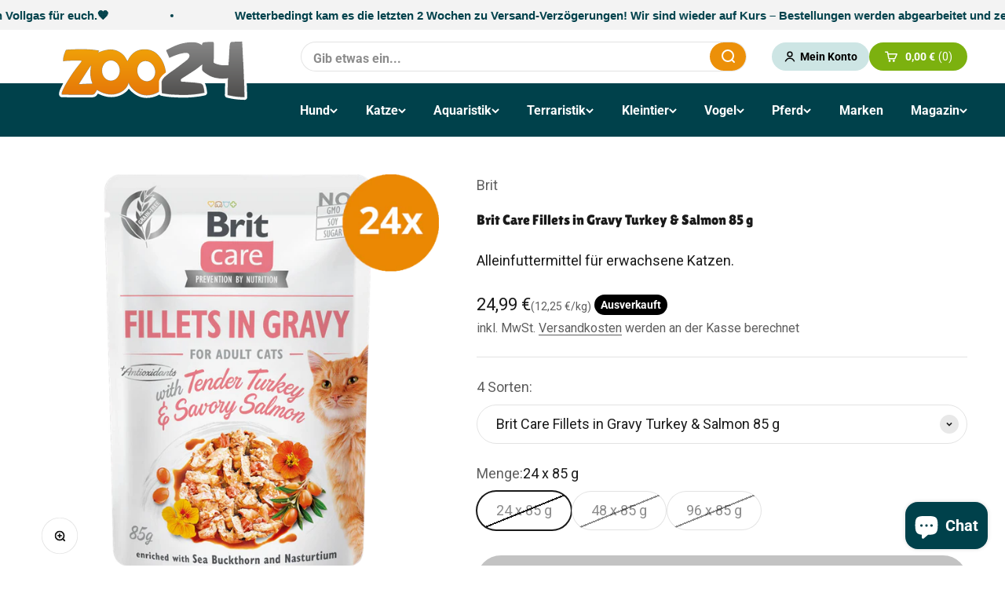

--- FILE ---
content_type: text/html; charset=utf-8
request_url: https://www.zoo24.de/products/brit-care-fillets-in-gravy-85-g-turkey-salmon
body_size: 105189
content:
<!doctype html>

<html class="no-js" lang="de" dir="ltr">
  <head>
    <!-- Google Consent Mode V2 Consentmo -->
    <script>
  window.consentmo_gcm_initial_state = "7";
  window.consentmo_gcm_state = "1";
  window.consentmo_gcm_security_storage = "strict";
  window.consentmo_gcm_ad_storage = "marketing";
  window.consentmo_gcm_analytics_storage = "analytics";
  window.consentmo_gcm_functionality_storage = "functionality";
  window.consentmo_gcm_personalization_storage = "functionality";
  window.consentmo_gcm_ads_data_redaction = "true";
  window.consentmo_gcm_url_passthrough = "";
  window.consentmo_gcm_data_layer_name = "dataLayer";
  
  // Google Consent Mode V2 integration script from Consentmo GDPR
  window.isenseRules = {};
  window.isenseRules.gcm = {
      gcmVersion: 2,
      integrationVersion: 3,
      customChanges: false,
      consentUpdated: false,
      initialState: 7,
      isCustomizationEnabled: false,
      adsDataRedaction: true,
      urlPassthrough: false,
      dataLayer: 'dataLayer',
      categories: { ad_personalization: "marketing", ad_storage: "marketing", ad_user_data: "marketing", analytics_storage: "analytics", functionality_storage: "functionality", personalization_storage: "functionality", security_storage: "strict"},
      storage: { ad_personalization: "false", ad_storage: "false", ad_user_data: "false", analytics_storage: "false", functionality_storage: "false", personalization_storage: "false", security_storage: "false", wait_for_update: 2000 }
  };
  if(window.consentmo_gcm_state !== null && window.consentmo_gcm_state !== "" && window.consentmo_gcm_state !== "0") {
    window.isenseRules.gcm.isCustomizationEnabled = true;
    window.isenseRules.gcm.initialState = window.consentmo_gcm_initial_state === null || window.consentmo_gcm_initial_state.trim() === "" ? window.isenseRules.gcm.initialState : window.consentmo_gcm_initial_state;
    window.isenseRules.gcm.categories.ad_storage = window.consentmo_gcm_ad_storage === null || window.consentmo_gcm_ad_storage.trim() === "" ? window.isenseRules.gcm.categories.ad_storage : window.consentmo_gcm_ad_storage;
    window.isenseRules.gcm.categories.ad_user_data = window.consentmo_gcm_ad_storage === null || window.consentmo_gcm_ad_storage.trim() === "" ? window.isenseRules.gcm.categories.ad_user_data : window.consentmo_gcm_ad_storage;
    window.isenseRules.gcm.categories.ad_personalization = window.consentmo_gcm_ad_storage === null || window.consentmo_gcm_ad_storage.trim() === "" ? window.isenseRules.gcm.categories.ad_personalization : window.consentmo_gcm_ad_storage;
    window.isenseRules.gcm.categories.analytics_storage = window.consentmo_gcm_analytics_storage === null || window.consentmo_gcm_analytics_storage.trim() === "" ? window.isenseRules.gcm.categories.analytics_storage : window.consentmo_gcm_analytics_storage;
    window.isenseRules.gcm.categories.functionality_storage = window.consentmo_gcm_functionality_storage === null || window.consentmo_gcm_functionality_storage.trim() === "" ? window.isenseRules.gcm.categories.functionality_storage : window.consentmo_gcm_functionality_storage;
    window.isenseRules.gcm.categories.personalization_storage = window.consentmo_gcm_personalization_storage === null || window.consentmo_gcm_personalization_storage.trim() === "" ? window.isenseRules.gcm.categories.personalization_storage : window.consentmo_gcm_personalization_storage;
    window.isenseRules.gcm.categories.security_storage = window.consentmo_gcm_security_storage === null || window.consentmo_gcm_security_storage.trim() === "" ? window.isenseRules.gcm.categories.security_storage : window.consentmo_gcm_security_storage;
    window.isenseRules.gcm.urlPassthrough = window.consentmo_gcm_url_passthrough === null || window.consentmo_gcm_url_passthrough.trim() === "" ? window.isenseRules.gcm.urlPassthrough : window.consentmo_gcm_url_passthrough;
    window.isenseRules.gcm.adsDataRedaction = window.consentmo_gcm_ads_data_redaction === null || window.consentmo_gcm_ads_data_redaction.trim() === "" ? window.isenseRules.gcm.adsDataRedaction : window.consentmo_gcm_ads_data_redaction;
    window.isenseRules.gcm.dataLayer = window.consentmo_gcm_data_layer_name === null || window.consentmo_gcm_data_layer_name.trim() === "" ? window.isenseRules.gcm.dataLayer : window.consentmo_gcm_data_layer_name;
  }
  window.isenseRules.initializeGcm = function (rules) {
    if(window.isenseRules.gcm.isCustomizationEnabled) {
      rules.initialState = window.isenseRules.gcm.initialState;
      rules.urlPassthrough = window.isenseRules.gcm.urlPassthrough === true || window.isenseRules.gcm.urlPassthrough === 'true';
      rules.adsDataRedaction = window.isenseRules.gcm.adsDataRedaction === true || window.isenseRules.gcm.adsDataRedaction === 'true';
    }
    
    let initialState = parseInt(rules.initialState);
    let marketingBlocked = initialState === 0 || initialState === 2 || initialState === 5 || initialState === 7;
    let analyticsBlocked = initialState === 0 || initialState === 3 || initialState === 6 || initialState === 7;
    let functionalityBlocked = initialState === 4 || initialState === 5 || initialState === 6 || initialState === 7;

    let gdprCache = localStorage.getItem('gdprCache') ? JSON.parse(localStorage.getItem('gdprCache')) : null;
    if (gdprCache && typeof gdprCache.updatedPreferences !== "undefined") {
      let updatedPreferences = gdprCache.updatedPreferences;
      marketingBlocked = parseInt(updatedPreferences.indexOf('marketing')) > -1;
      analyticsBlocked = parseInt(updatedPreferences.indexOf('analytics')) > -1;
      functionalityBlocked = parseInt(updatedPreferences.indexOf('functionality')) > -1;
    }

    Object.entries(rules.categories).forEach(category => {
      if(rules.storage.hasOwnProperty(category[0])) {
        switch(category[1]) {
          case 'strict':
            rules.storage[category[0]] = "granted";
            break;
          case 'marketing':
            rules.storage[category[0]] = marketingBlocked ? "denied" : "granted";
            break;
          case 'analytics':
            rules.storage[category[0]] = analyticsBlocked ? "denied" : "granted";
            break;
          case 'functionality':
            rules.storage[category[0]] = functionalityBlocked ? "denied" : "granted";
            break;
        }
      }
    });
    rules.consentUpdated = true;
    isenseRules.gcm = rules;
  }

  // Google Consent Mode - initialization start
  window.isenseRules.initializeGcm({
    ...window.isenseRules.gcm,
    adsDataRedaction: true,
    urlPassthrough: false,
    initialState: 7
  });

  /*
  * initialState acceptable values:
  * 0 - Set both ad_storage and analytics_storage to denied
  * 1 - Set all categories to granted
  * 2 - Set only ad_storage to denied
  * 3 - Set only analytics_storage to denied
  * 4 - Set only functionality_storage to denied
  * 5 - Set both ad_storage and functionality_storage to denied
  * 6 - Set both analytics_storage and functionality_storage to denied
  * 7 - Set all categories to denied
  */

  window[window.isenseRules.gcm.dataLayer] = window[window.isenseRules.gcm.dataLayer] || [];
  function gtag() { window[window.isenseRules.gcm.dataLayer].push(arguments); }
  gtag("consent", "default", isenseRules.gcm.storage);
  isenseRules.gcm.adsDataRedaction && gtag("set", "ads_data_redaction", isenseRules.gcm.adsDataRedaction);
  isenseRules.gcm.urlPassthrough && gtag("set", "url_passthrough", isenseRules.gcm.urlPassthrough);
</script>
    <meta charset="utf-8">
    <meta
      name="viewport"
      content="width=device-width, initial-scale=1.0, height=device-height, minimum-scale=1.0, maximum-scale=1.0"
    >
    <meta name="theme-color" content="#00414b">

    <title>
      Brit Care Fillets in Gravy Turkey &amp; Salmon 85 g günstig kaufen
    </title><meta name="description" content="Brit Care Fillets in Gravy Turkey &amp; Salmon 85 g günstig kaufen ✅ Versandkostenfrei ab 39 € ✅➡️ Jetzt bestellen und blitzschnell liefern lassen!"><link rel="canonical" href="https://www.zoo24.de/products/brit-care-fillets-in-gravy-85-g-turkey-salmon"><link rel="shortcut icon" href="//www.zoo24.de/cdn/shop/files/Favicon.png?v=1706777975&width=96">
      <link rel="apple-touch-icon" href="//www.zoo24.de/cdn/shop/files/Favicon.png?v=1706777975&width=180"><link rel="preconnect" href="https://cdn.shopify.com">
    <link rel="preconnect" href="https://fonts.shopifycdn.com" crossorigin>
    <link rel="dns-prefetch" href="https://productreviews.shopifycdn.com"><link rel="preload" href="//www.zoo24.de/cdn/fonts/open_sans/opensans_n4.c32e4d4eca5273f6d4ee95ddf54b5bbb75fc9b61.woff2" as="font" type="font/woff2" crossorigin><link rel="preload" href="//www.zoo24.de/cdn/fonts/roboto/roboto_n4.2019d890f07b1852f56ce63ba45b2db45d852cba.woff2" as="font" type="font/woff2" crossorigin><meta property="og:type" content="product">
  <meta property="og:title" content="Brit Care Fillets in Gravy Turkey &amp; Salmon 85 g">
  <meta property="product:price:amount" content="24,99">
  <meta property="product:price:currency" content="EUR"><meta property="og:image" content="http://www.zoo24.de/cdn/shop/files/brit-care-fillets-in-gravy-85-g-turkey-salmon-Turkey-_-Salmon-48514.png?v=1710247233&width=2048">
  <meta property="og:image:secure_url" content="https://www.zoo24.de/cdn/shop/files/brit-care-fillets-in-gravy-85-g-turkey-salmon-Turkey-_-Salmon-48514.png?v=1710247233&width=2048">
  <meta property="og:image:width" content="735">
  <meta property="og:image:height" content="735"><meta property="og:description" content="Brit Care Fillets in Gravy Turkey &amp; Salmon 85 g günstig kaufen ✅ Versandkostenfrei ab 39 € ✅➡️ Jetzt bestellen und blitzschnell liefern lassen!"><meta property="og:url" content="https://www.zoo24.de/products/brit-care-fillets-in-gravy-85-g-turkey-salmon">
<meta property="og:site_name" content="zoo24"><meta name="twitter:card" content="summary"><meta name="twitter:title" content="Brit Care Fillets in Gravy Turkey &amp; Salmon 85 g">
  <meta name="twitter:description" content="Filets in Soße mit zarter Pute &amp;amp; pikantem Lachs - Schmackhafte Auswahl für erwachsene Katzen.• 85% feine Fleischstreifen (Filets)• in leckerer Soße• getreidefreie, hypoallergene Rezeptur"><meta name="twitter:image" content="https://www.zoo24.de/cdn/shop/files/brit-care-fillets-in-gravy-85-g-turkey-salmon-Turkey-_-Salmon-48514.png?crop=center&height=1200&v=1710247233&width=1200">
  <meta name="twitter:image:alt" content="">


  <script type="application/ld+json">
  {
    "@context": "https://schema.org",
    "@type": "BreadcrumbList",
  "itemListElement": [{
      "@type": "ListItem",
      "position": 1,
      "name": "Home",
      "item": "https://www.zoo24.de"
    },{
          "@type": "ListItem",
          "position": 2,
          "name": "Brit Care Fillets in Gravy Turkey \u0026 Salmon 85 g",
          "item": "https://www.zoo24.de/products/brit-care-fillets-in-gravy-85-g-turkey-salmon"
        }]
  }
  </script>

<style>/* Typography (heading) */
  @font-face {
  font-family: "Open Sans";
  font-weight: 400;
  font-style: normal;
  font-display: fallback;
  src: url("//www.zoo24.de/cdn/fonts/open_sans/opensans_n4.c32e4d4eca5273f6d4ee95ddf54b5bbb75fc9b61.woff2") format("woff2"),
       url("//www.zoo24.de/cdn/fonts/open_sans/opensans_n4.5f3406f8d94162b37bfa232b486ac93ee892406d.woff") format("woff");
}

@font-face {
  font-family: "Open Sans";
  font-weight: 400;
  font-style: italic;
  font-display: fallback;
  src: url("//www.zoo24.de/cdn/fonts/open_sans/opensans_i4.6f1d45f7a46916cc95c694aab32ecbf7509cbf33.woff2") format("woff2"),
       url("//www.zoo24.de/cdn/fonts/open_sans/opensans_i4.4efaa52d5a57aa9a57c1556cc2b7465d18839daa.woff") format("woff");
}

/* Typography (body) */
  @font-face {
  font-family: Roboto;
  font-weight: 400;
  font-style: normal;
  font-display: fallback;
  src: url("//www.zoo24.de/cdn/fonts/roboto/roboto_n4.2019d890f07b1852f56ce63ba45b2db45d852cba.woff2") format("woff2"),
       url("//www.zoo24.de/cdn/fonts/roboto/roboto_n4.238690e0007583582327135619c5f7971652fa9d.woff") format("woff");
}

@font-face {
  font-family: Roboto;
  font-weight: 400;
  font-style: italic;
  font-display: fallback;
  src: url("//www.zoo24.de/cdn/fonts/roboto/roboto_i4.57ce898ccda22ee84f49e6b57ae302250655e2d4.woff2") format("woff2"),
       url("//www.zoo24.de/cdn/fonts/roboto/roboto_i4.b21f3bd061cbcb83b824ae8c7671a82587b264bf.woff") format("woff");
}

@font-face {
  font-family: Roboto;
  font-weight: 700;
  font-style: normal;
  font-display: fallback;
  src: url("//www.zoo24.de/cdn/fonts/roboto/roboto_n7.f38007a10afbbde8976c4056bfe890710d51dec2.woff2") format("woff2"),
       url("//www.zoo24.de/cdn/fonts/roboto/roboto_n7.94bfdd3e80c7be00e128703d245c207769d763f9.woff") format("woff");
}

@font-face {
  font-family: Roboto;
  font-weight: 700;
  font-style: italic;
  font-display: fallback;
  src: url("//www.zoo24.de/cdn/fonts/roboto/roboto_i7.7ccaf9410746f2c53340607c42c43f90a9005937.woff2") format("woff2"),
       url("//www.zoo24.de/cdn/fonts/roboto/roboto_i7.49ec21cdd7148292bffea74c62c0df6e93551516.woff") format("woff");
}

:root {
    /**
     * ---------------------------------------------------------------------
     * SPACING VARIABLES
     *
     * We are using a spacing inspired from frameworks like Tailwind CSS.
     * ---------------------------------------------------------------------
     */
    --spacing-0-5: 0.125rem; /* 2px */
    --spacing-1: 0.25rem; /* 4px */
    --spacing-1-5: 0.375rem; /* 6px */
    --spacing-2: 0.5rem; /* 8px */
    --spacing-2-5: 0.625rem; /* 10px */
    --spacing-3: 0.75rem; /* 12px */
    --spacing-3-5: 0.875rem; /* 14px */
    --spacing-4: 1rem; /* 16px */
    --spacing-4-5: 1.125rem; /* 18px */
    --spacing-5: 1.25rem; /* 20px */
    --spacing-5-5: 1.375rem; /* 22px */
    --spacing-6: 1.5rem; /* 24px */
    --spacing-6-5: 1.625rem; /* 26px */
    --spacing-7: 1.75rem; /* 28px */
    --spacing-7-5: 1.875rem; /* 30px */
    --spacing-8: 2rem; /* 32px */
    --spacing-8-5: 2.125rem; /* 34px */
    --spacing-9: 2.25rem; /* 36px */
    --spacing-9-5: 2.375rem; /* 38px */
    --spacing-10: 2.5rem; /* 40px */
    --spacing-11: 2.75rem; /* 44px */
    --spacing-12: 3rem; /* 48px */
    --spacing-14: 3.5rem; /* 56px */
    --spacing-16: 4rem; /* 64px */
    --spacing-18: 4.5rem; /* 72px */
    --spacing-20: 5rem; /* 80px */
    --spacing-24: 6rem; /* 96px */
    --spacing-28: 7rem; /* 112px */
    --spacing-32: 8rem; /* 128px */
    --spacing-36: 9rem; /* 144px */
    --spacing-40: 10rem; /* 160px */
    --spacing-44: 11rem; /* 176px */
    --spacing-48: 12rem; /* 192px */
    --spacing-52: 13rem; /* 208px */
    --spacing-56: 14rem; /* 224px */
    --spacing-60: 15rem; /* 240px */
    --spacing-64: 16rem; /* 256px */
    --spacing-72: 18rem; /* 288px */
    --spacing-80: 20rem; /* 320px */
    --spacing-96: 24rem; /* 384px */

    /* Container */
    --container-max-width: 1300px;
    --container-narrow-max-width: 1050px;
    --container-gutter: var(--spacing-5);
    --section-outer-spacing-block: var(--spacing-12);
    --section-inner-max-spacing-block: var(--spacing-10);
    --section-inner-spacing-inline: var(--container-gutter);
    --section-stack-spacing-block: var(--spacing-8);

    /* Grid gutter */
    --grid-gutter: var(--spacing-5);
    --grid-gutter2: var(--spacing-2);    

    /* Product list settings */
    --product-list-row-gap: var(--spacing-8);
    --product-list-column-gap: var(--grid-gutter);

    /* Form settings */
    --input-gap: var(--spacing-2);
    --input-height: 2.625rem;
    --input-padding-inline: var(--spacing-4);

    /* Other sizes */
    --sticky-area-height: calc(var(--sticky-announcement-bar-enabled, 0) * var(--announcement-bar-height, 0px) + var(--sticky-header-enabled, 0) * var(--header-height, 0px));

    /* RTL support */
    --transform-logical-flip: 1;
    --transform-origin-start: left;
    --transform-origin-end: right;

    /**
     * ---------------------------------------------------------------------
     * TYPOGRAPHY
     * ---------------------------------------------------------------------
     */

    /* Font properties */
    --heading-font-family: "Open Sans", sans-serif;
    --heading-font-weight: 400;
    --heading-font-style: normal;
    --heading-text-transform: normal;
    --heading-letter-spacing: 0.0em;
    --text-font-family: Roboto, sans-serif;
    --text-font-weight: 400;
    --text-font-style: normal;
    --text-letter-spacing: 0.0em;

    /* Font sizes */
    --text-h0: 2.75rem;
    --text-h1: 2rem;
    --text-h2: 1.75rem;
    --text-h3: 1.375rem;
    --text-h4: 1.125rem;
    --text-h5: 1.125rem;
    --text-h6: 1rem;
    --text-xs: 0.8125rem;
    --text-sm: 0.875rem;
    --text-base: 1.0rem;
    --text-lg: 1.25rem;

    /**
     * ---------------------------------------------------------------------
     * COLORS
     * ---------------------------------------------------------------------
     */

    /* Color settings */--accent: 124 177 15;
    --text-primary: 26 26 26;
    --text-primary2: 26 26 26;
    --background-primary: 255 255 255;
    --dialog-background: 255 255 255;
    --border-color: var(--text-color, var(--text-primary)) / 0.12;

    /* Button colors */
    --button-background-primary: 124 177 15;
    --button-text-primary: 255 255 255;
    --button-background-secondary: 205 229 228;
    --button-text-secondary: 26 26 26;

    /* Status colors */
    --success-background: 239 246 226;
    --success-text: 124 177 15;
    --warning-background: 255 246 233;
    --warning-text: 255 183 74;
    --error-background: 248 226 228;
    --error-text: 200 10 29;

    /* Product colors */
    --on-sale-text: 200 10 29;
    --on-sale-badge-background: 200 10 29;
    --on-sale-badge-text: 255 255 255;
    --sold-out-badge-background: 0 0 0;
    --sold-out-badge-text: 255 255 255;
    --primary-badge-background: 42 158 166;
    --primary-badge-text: 255 255 255;
    --star-color: 255 183 74;
    --product-card-background: 255 255 255;
    --product-card-text: 26 26 26;

    /* Header colors */
    --header-background: 0 65 75;
    --header-text: 255 255 255;

    /* Footer colors */
    --footer-background: 0 65 75;
    --footer-text: 255 255 255;

    /* Rounded variables (used for border radius) */
    --rounded-xs: 0.25rem;
    --rounded-sm: 0.375rem;
    --rounded: 0.75rem;
    --rounded-lg: 1.5rem;
    --rounded-full: 9999px;

    --rounded-button: 3.75rem;
    --rounded-input: 0.5rem;

    /* Box shadow */
    --shadow-sm: 0 2px 8px rgb(var(--text-primary) / 0.1);
    --shadow: 0 5px 15px rgb(var(--text-primary) / 0.1);
    --shadow-md: 0 5px 30px rgb(var(--text-primary) / 0.1);
    --shadow-block: 0px 18px 50px rgb(var(--text-primary) / 0.1);

    /**
     * ---------------------------------------------------------------------
     * OTHER
     * ---------------------------------------------------------------------
     */

    --cursor-close-svg-url: url(//www.zoo24.de/cdn/shop/t/69/assets/cursor-close.svg?v=147174565022153725511752575422);
    --cursor-zoom-in-svg-url: url(//www.zoo24.de/cdn/shop/t/69/assets/cursor-zoom-in.svg?v=154953035094101115921752575423);
    --cursor-zoom-out-svg-url: url(//www.zoo24.de/cdn/shop/t/69/assets/cursor-zoom-out.svg?v=16155520337305705181752575421);
    --checkmark-svg-url: url(//www.zoo24.de/cdn/shop/t/69/assets/checkmark.svg?v=77552481021870063511752575421);
  }

  [dir="rtl"]:root {
    /* RTL support */
    --transform-logical-flip: -1;
    --transform-origin-start: right;
    --transform-origin-end: left;
  }

  @media screen and (min-width: 700px) {
    :root {
      /* Typography (font size) */
      --text-h0: 3.5rem;
      --text-h1: 2.5rem;
      --text-h2: 2rem;
      --text-h3: 1.625rem;
      --text-h4: 1.375rem;
      --text-h5: 1.125rem;
      --text-h6: 1rem;

      --text-xs: 0.875rem;
      --text-sm: 1.0rem;
      --text-base: 1.125rem;
      --text-lg: 1.375rem;

      /* Spacing */
      --container-gutter: 2rem;
      --section-outer-spacing-block: var(--spacing-16);
      --section-inner-max-spacing-block: var(--spacing-12);
      --section-inner-spacing-inline: var(--spacing-12);
      --section-stack-spacing-block: var(--spacing-12);

      /* Grid gutter */
      --grid-gutter: var(--spacing-6);

      /* Product list settings */
      --product-list-row-gap: var(--spacing-12);

      /* Form settings */
      --input-gap: 1rem;
      --input-height: 3.125rem;
      --input-padding-inline: var(--spacing-5);
    }
  }

  @media screen and (min-width: 1000px) {
    :root {
      /* Spacing settings */
      --container-gutter: var(--spacing-12);
      --section-outer-spacing-block: var(--spacing-18);
      --section-inner-max-spacing-block: var(--spacing-16);
      --section-inner-spacing-inline: var(--spacing-16);
      --section-stack-spacing-block: var(--spacing-12);
    }
  }

  @media screen and (min-width: 1150px) {
    :root {
      /* Spacing settings */
      --container-gutter: var(--spacing-12);
      --section-outer-spacing-block: var(--spacing-20);
      --section-inner-max-spacing-block: var(--spacing-16);
      --section-inner-spacing-inline: var(--spacing-16);
      --section-stack-spacing-block: var(--spacing-12);
    }
  }

  @media screen and (min-width: 1400px) {
    :root {
      /* Typography (font size) */
      --text-h0: 4.5rem;
      --text-h1: 3.5rem;
      --text-h2: 2.75rem;
      --text-h3: 2rem;
      --text-h4: 1.75rem;
      --text-h5: 1.375rem;
      --text-h6: 1.25rem;

      --section-outer-spacing-block: var(--spacing-24);
      --section-inner-max-spacing-block: var(--spacing-18);
      --section-inner-spacing-inline: var(--spacing-18);
    }
  }

  @media screen and (min-width: 1600px) {
    :root {
      --section-outer-spacing-block: var(--spacing-24);
      --section-inner-max-spacing-block: var(--spacing-20);
      --section-inner-spacing-inline: var(--spacing-20);
    }
  }

  /**
   * ---------------------------------------------------------------------
   * LIQUID DEPENDANT CSS
   *
   * Our main CSS is Liquid free, but some very specific features depend on
   * theme settings, so we have them here
   * ---------------------------------------------------------------------
   */@media screen and (pointer: fine) {
        .button:not([disabled]):hover, .btn:not([disabled]):hover, .shopify-payment-button__button--unbranded:not([disabled]):hover {
          --button-background-opacity: 0.85;
        }

        .button--subdued:not([disabled]):hover {
          --button-background: var(--text-color) / .05 !important;
        }
      }</style><script>
  document.documentElement.classList.replace('no-js', 'js');

  // This allows to expose several variables to the global scope, to be used in scripts
  window.themeVariables = {
    settings: {
      showPageTransition: false,
      headingApparition: "none",
      pageType: "product",
      moneyFormat: "{{amount_with_comma_separator}} €",
      moneyWithCurrencyFormat: "€{{amount_with_comma_separator}} EUR",
      currencyCodeEnabled: false,
      cartType: "drawer",
      showDiscount: true,
      discountMode: "saving"
    },

    strings: {
      accessibilityClose: "Schließen",
      accessibilityNext: "Vor",
      accessibilityPrevious: "Zurück",
      addToCartButton: "In den Warenkorb",
      soldOutButton: "Ausverkauft",
      preOrderButton: "Vorbestellen",
      unavailableButton: "Nicht verfügbar",
      closeGallery: "Galerie schließen",
      zoomGallery: "Bild vergrößern",
      errorGallery: "Bild kann nicht geladen werden",
      soldOutBadge: "Ausverkauft",
      discountBadge: "Spare @@",
      sku: "SKU:",
      searchNoResults: "Keine Treffer",
      addOrderNote: "Bestellhinweis hinzufügen",
      editOrderNote: "Bestellhinweis bearbeiten",
      shippingEstimatorNoResults: "Tut uns leid, aber wir verschicken leider nicht an deine Adresse.",
      shippingEstimatorOneResult: "Für deine Adresse gibt es einen Versandtarif:",
      shippingEstimatorMultipleResults: "Für deine Adresse gibt es mehrere Versandtarife:",
      shippingEstimatorError: "Beim Berechnen der Versandkosten ist ein Fehler aufgetreten:"
    },

    breakpoints: {
      'sm': 'screen and (min-width: 700px)',
      'md': 'screen and (min-width: 1000px)',
      'lg': 'screen and (min-width: 1150px)',
      'xl': 'screen and (min-width: 1400px)',

      'sm-max': 'screen and (max-width: 699px)',
      'md-max': 'screen and (max-width: 999px)',
      'lg-max': 'screen and (max-width: 1149px)',
      'xl-max': 'screen and (max-width: 1399px)'
    }
  };// For detecting native share
  document.documentElement.classList.add(`native-share--${navigator.share ? 'enabled' : 'disabled'}`);// We save the product ID in local storage to be eventually used for recently viewed section
    try {
      const recentlyViewedProducts = new Set(JSON.parse(localStorage.getItem('theme:recently-viewed-products') || '[]'));

      recentlyViewedProducts.delete(8792608997701); // Delete first to re-move the product
      recentlyViewedProducts.add(8792608997701);

      localStorage.setItem('theme:recently-viewed-products', JSON.stringify(Array.from(recentlyViewedProducts.values()).reverse()));
    } catch (e) {
      // Safari in private mode does not allow setting item, we silently fail
    }</script><script type="module" src="//www.zoo24.de/cdn/shop/t/69/assets/vendor.min.js?v=110209841862038618801752575392"></script>
    <script type="module" src="//www.zoo24.de/cdn/shop/t/69/assets/theme.js?v=4420386052049249981765346980"></script>
    <script type="module" src="//www.zoo24.de/cdn/shop/t/69/assets/sections.js?v=76945197958725767541765372170"></script>

    <script>window.performance && window.performance.mark && window.performance.mark('shopify.content_for_header.start');</script><meta name="facebook-domain-verification" content="lmcfaajr60moxl8p9mejgkprzq9lc6">
<meta id="shopify-digital-wallet" name="shopify-digital-wallet" content="/77062177093/digital_wallets/dialog">
<meta name="shopify-checkout-api-token" content="b6bce814e5d058c23c3fd1afc9820b0b">
<meta id="in-context-paypal-metadata" data-shop-id="77062177093" data-venmo-supported="false" data-environment="production" data-locale="de_DE" data-paypal-v4="true" data-currency="EUR">
<link rel="alternate" type="application/json+oembed" href="https://www.zoo24.de/products/brit-care-fillets-in-gravy-85-g-turkey-salmon.oembed">
<script async="async" src="/checkouts/internal/preloads.js?locale=de-DE"></script>
<script id="apple-pay-shop-capabilities" type="application/json">{"shopId":77062177093,"countryCode":"DE","currencyCode":"EUR","merchantCapabilities":["supports3DS"],"merchantId":"gid:\/\/shopify\/Shop\/77062177093","merchantName":"zoo24","requiredBillingContactFields":["postalAddress","email"],"requiredShippingContactFields":["postalAddress","email"],"shippingType":"shipping","supportedNetworks":["visa","maestro","masterCard","amex"],"total":{"type":"pending","label":"zoo24","amount":"1.00"},"shopifyPaymentsEnabled":true,"supportsSubscriptions":true}</script>
<script id="shopify-features" type="application/json">{"accessToken":"b6bce814e5d058c23c3fd1afc9820b0b","betas":["rich-media-storefront-analytics"],"domain":"www.zoo24.de","predictiveSearch":true,"shopId":77062177093,"locale":"de"}</script>
<script>var Shopify = Shopify || {};
Shopify.shop = "0ea48d.myshopify.com";
Shopify.locale = "de";
Shopify.currency = {"active":"EUR","rate":"1.0"};
Shopify.country = "DE";
Shopify.theme = {"name":"zoo24\/dev","id":183545430341,"schema_name":"Impact","schema_version":"4.6.0","theme_store_id":null,"role":"main"};
Shopify.theme.handle = "null";
Shopify.theme.style = {"id":null,"handle":null};
Shopify.cdnHost = "www.zoo24.de/cdn";
Shopify.routes = Shopify.routes || {};
Shopify.routes.root = "/";</script>
<script type="module">!function(o){(o.Shopify=o.Shopify||{}).modules=!0}(window);</script>
<script>!function(o){function n(){var o=[];function n(){o.push(Array.prototype.slice.apply(arguments))}return n.q=o,n}var t=o.Shopify=o.Shopify||{};t.loadFeatures=n(),t.autoloadFeatures=n()}(window);</script>
<script id="shop-js-analytics" type="application/json">{"pageType":"product"}</script>
<script defer="defer" async type="module" src="//www.zoo24.de/cdn/shopifycloud/shop-js/modules/v2/client.init-shop-cart-sync_HUjMWWU5.de.esm.js"></script>
<script defer="defer" async type="module" src="//www.zoo24.de/cdn/shopifycloud/shop-js/modules/v2/chunk.common_QpfDqRK1.esm.js"></script>
<script type="module">
  await import("//www.zoo24.de/cdn/shopifycloud/shop-js/modules/v2/client.init-shop-cart-sync_HUjMWWU5.de.esm.js");
await import("//www.zoo24.de/cdn/shopifycloud/shop-js/modules/v2/chunk.common_QpfDqRK1.esm.js");

  window.Shopify.SignInWithShop?.initShopCartSync?.({"fedCMEnabled":true,"windoidEnabled":true});

</script>
<script>(function() {
  var isLoaded = false;
  function asyncLoad() {
    if (isLoaded) return;
    isLoaded = true;
    var urls = ["https:\/\/api.fastbundle.co\/scripts\/src.js?shop=0ea48d.myshopify.com","https:\/\/cdn-app.sealsubscriptions.com\/shopify\/public\/js\/sealsubscriptions.js?shop=0ea48d.myshopify.com"];
    for (var i = 0; i < urls.length; i++) {
      var s = document.createElement('script');
      s.type = 'text/javascript';
      s.async = true;
      s.src = urls[i];
      var x = document.getElementsByTagName('script')[0];
      x.parentNode.insertBefore(s, x);
    }
  };
  if(window.attachEvent) {
    window.attachEvent('onload', asyncLoad);
  } else {
    window.addEventListener('load', asyncLoad, false);
  }
})();</script>
<script id="__st">var __st={"a":77062177093,"offset":3600,"reqid":"a9a08d9f-56dd-47de-bb3f-c0bd3a088e14-1768807298","pageurl":"www.zoo24.de\/products\/brit-care-fillets-in-gravy-85-g-turkey-salmon","u":"1ff3d7763bb1","p":"product","rtyp":"product","rid":8792608997701};</script>
<script>window.ShopifyPaypalV4VisibilityTracking = true;</script>
<script id="captcha-bootstrap">!function(){'use strict';const t='contact',e='account',n='new_comment',o=[[t,t],['blogs',n],['comments',n],[t,'customer']],c=[[e,'customer_login'],[e,'guest_login'],[e,'recover_customer_password'],[e,'create_customer']],r=t=>t.map((([t,e])=>`form[action*='/${t}']:not([data-nocaptcha='true']) input[name='form_type'][value='${e}']`)).join(','),a=t=>()=>t?[...document.querySelectorAll(t)].map((t=>t.form)):[];function s(){const t=[...o],e=r(t);return a(e)}const i='password',u='form_key',d=['recaptcha-v3-token','g-recaptcha-response','h-captcha-response',i],f=()=>{try{return window.sessionStorage}catch{return}},m='__shopify_v',_=t=>t.elements[u];function p(t,e,n=!1){try{const o=window.sessionStorage,c=JSON.parse(o.getItem(e)),{data:r}=function(t){const{data:e,action:n}=t;return t[m]||n?{data:e,action:n}:{data:t,action:n}}(c);for(const[e,n]of Object.entries(r))t.elements[e]&&(t.elements[e].value=n);n&&o.removeItem(e)}catch(o){console.error('form repopulation failed',{error:o})}}const l='form_type',E='cptcha';function T(t){t.dataset[E]=!0}const w=window,h=w.document,L='Shopify',v='ce_forms',y='captcha';let A=!1;((t,e)=>{const n=(g='f06e6c50-85a8-45c8-87d0-21a2b65856fe',I='https://cdn.shopify.com/shopifycloud/storefront-forms-hcaptcha/ce_storefront_forms_captcha_hcaptcha.v1.5.2.iife.js',D={infoText:'Durch hCaptcha geschützt',privacyText:'Datenschutz',termsText:'Allgemeine Geschäftsbedingungen'},(t,e,n)=>{const o=w[L][v],c=o.bindForm;if(c)return c(t,g,e,D).then(n);var r;o.q.push([[t,g,e,D],n]),r=I,A||(h.body.append(Object.assign(h.createElement('script'),{id:'captcha-provider',async:!0,src:r})),A=!0)});var g,I,D;w[L]=w[L]||{},w[L][v]=w[L][v]||{},w[L][v].q=[],w[L][y]=w[L][y]||{},w[L][y].protect=function(t,e){n(t,void 0,e),T(t)},Object.freeze(w[L][y]),function(t,e,n,w,h,L){const[v,y,A,g]=function(t,e,n){const i=e?o:[],u=t?c:[],d=[...i,...u],f=r(d),m=r(i),_=r(d.filter((([t,e])=>n.includes(e))));return[a(f),a(m),a(_),s()]}(w,h,L),I=t=>{const e=t.target;return e instanceof HTMLFormElement?e:e&&e.form},D=t=>v().includes(t);t.addEventListener('submit',(t=>{const e=I(t);if(!e)return;const n=D(e)&&!e.dataset.hcaptchaBound&&!e.dataset.recaptchaBound,o=_(e),c=g().includes(e)&&(!o||!o.value);(n||c)&&t.preventDefault(),c&&!n&&(function(t){try{if(!f())return;!function(t){const e=f();if(!e)return;const n=_(t);if(!n)return;const o=n.value;o&&e.removeItem(o)}(t);const e=Array.from(Array(32),(()=>Math.random().toString(36)[2])).join('');!function(t,e){_(t)||t.append(Object.assign(document.createElement('input'),{type:'hidden',name:u})),t.elements[u].value=e}(t,e),function(t,e){const n=f();if(!n)return;const o=[...t.querySelectorAll(`input[type='${i}']`)].map((({name:t})=>t)),c=[...d,...o],r={};for(const[a,s]of new FormData(t).entries())c.includes(a)||(r[a]=s);n.setItem(e,JSON.stringify({[m]:1,action:t.action,data:r}))}(t,e)}catch(e){console.error('failed to persist form',e)}}(e),e.submit())}));const S=(t,e)=>{t&&!t.dataset[E]&&(n(t,e.some((e=>e===t))),T(t))};for(const o of['focusin','change'])t.addEventListener(o,(t=>{const e=I(t);D(e)&&S(e,y())}));const B=e.get('form_key'),M=e.get(l),P=B&&M;t.addEventListener('DOMContentLoaded',(()=>{const t=y();if(P)for(const e of t)e.elements[l].value===M&&p(e,B);[...new Set([...A(),...v().filter((t=>'true'===t.dataset.shopifyCaptcha))])].forEach((e=>S(e,t)))}))}(h,new URLSearchParams(w.location.search),n,t,e,['guest_login'])})(!0,!0)}();</script>
<script integrity="sha256-4kQ18oKyAcykRKYeNunJcIwy7WH5gtpwJnB7kiuLZ1E=" data-source-attribution="shopify.loadfeatures" defer="defer" src="//www.zoo24.de/cdn/shopifycloud/storefront/assets/storefront/load_feature-a0a9edcb.js" crossorigin="anonymous"></script>
<script data-source-attribution="shopify.dynamic_checkout.dynamic.init">var Shopify=Shopify||{};Shopify.PaymentButton=Shopify.PaymentButton||{isStorefrontPortableWallets:!0,init:function(){window.Shopify.PaymentButton.init=function(){};var t=document.createElement("script");t.src="https://www.zoo24.de/cdn/shopifycloud/portable-wallets/latest/portable-wallets.de.js",t.type="module",document.head.appendChild(t)}};
</script>
<script data-source-attribution="shopify.dynamic_checkout.buyer_consent">
  function portableWalletsHideBuyerConsent(e){var t=document.getElementById("shopify-buyer-consent"),n=document.getElementById("shopify-subscription-policy-button");t&&n&&(t.classList.add("hidden"),t.setAttribute("aria-hidden","true"),n.removeEventListener("click",e))}function portableWalletsShowBuyerConsent(e){var t=document.getElementById("shopify-buyer-consent"),n=document.getElementById("shopify-subscription-policy-button");t&&n&&(t.classList.remove("hidden"),t.removeAttribute("aria-hidden"),n.addEventListener("click",e))}window.Shopify?.PaymentButton&&(window.Shopify.PaymentButton.hideBuyerConsent=portableWalletsHideBuyerConsent,window.Shopify.PaymentButton.showBuyerConsent=portableWalletsShowBuyerConsent);
</script>
<script data-source-attribution="shopify.dynamic_checkout.cart.bootstrap">document.addEventListener("DOMContentLoaded",(function(){function t(){return document.querySelector("shopify-accelerated-checkout-cart, shopify-accelerated-checkout")}if(t())Shopify.PaymentButton.init();else{new MutationObserver((function(e,n){t()&&(Shopify.PaymentButton.init(),n.disconnect())})).observe(document.body,{childList:!0,subtree:!0})}}));
</script>
<link id="shopify-accelerated-checkout-styles" rel="stylesheet" media="screen" href="https://www.zoo24.de/cdn/shopifycloud/portable-wallets/latest/accelerated-checkout-backwards-compat.css" crossorigin="anonymous">
<style id="shopify-accelerated-checkout-cart">
        #shopify-buyer-consent {
  margin-top: 1em;
  display: inline-block;
  width: 100%;
}

#shopify-buyer-consent.hidden {
  display: none;
}

#shopify-subscription-policy-button {
  background: none;
  border: none;
  padding: 0;
  text-decoration: underline;
  font-size: inherit;
  cursor: pointer;
}

#shopify-subscription-policy-button::before {
  box-shadow: none;
}

      </style>

<script>window.performance && window.performance.mark && window.performance.mark('shopify.content_for_header.end');</script>
<link href="//www.zoo24.de/cdn/shop/t/69/assets/theme.css?v=121844012347508869161760986821" rel="stylesheet" type="text/css" media="all" /><link href="//www.zoo24.de/cdn/shop/t/69/assets/custom-theme.css?v=181610390027553496571764680453" rel="stylesheet" type="text/css" media="all" /><script>
      function checkGDPRKlaviyo() {

            if (window.isenseGDPR !== undefined && window.isenseGDPR.Cookies.get('cookieconsent_preferences_disabled') !== undefined) {
              let cookie = window.isenseGDPR.Cookies.get('cookieconsent_preferences_disabled');
              if (cookie.indexOf('marketing') == -1) {
                document.cookie = "__kla_off=;expires=Thu, 01 Jan 1970 00:00:00 GMT";
              } else {
                document.cookie = "__kla_off=true";
              }
            } else {
              setTimeout(function() {
                checkGDPRKlaviyo();
              }, 500);
            }
          }

          checkGDPRKlaviyo();

          window.addEventListener('click', function (e) {
            if(e.target && (e.target.className == 'cc-btn cc-btn-accept-all' || e.target.className == 'cc-btn cc-allow' || e.target.className == 'cc-btn cc-btn-accept-selected')){
              checkGDPRKlaviyo();
            }
          });
    </script>
    <!-- Mail for DataLayer -->
    
    <!-- End Mail for DataLayer -->

    <!-- Klaviyo integration script from Consentmo GDPR app -->
    <script id="consentmo-klaviyo-integration-script">
      function csmConsentForKlaviyo(isMarketingEnabled = false) {
        const status = isMarketingEnabled ? 'granted' : 'denied';

        if (typeof klaviyo !== "undefined" && klaviyo.push && klaviyo.isIdentified()) {
          klaviyo.push(['identify', {
            'ad_personalization': status,
            'ad_user_data': status,
          }]);
        }

        if (isMarketingEnabled) {
          document.cookie = "__kla_off=;expires=Thu, 01 Jan 1970 00:00:00 GMT";
        } else {
          document.cookie = "__kla_off=true";
        }
      }

      document.addEventListener('consentmoSignal', function(eventData) {
        const consentPreferences = eventData.detail.preferences;
        csmConsentForKlaviyo(consentPreferences.marketing);
      });
    </script>

    <!-- Klaviyo integration script from Consentmo GDPR app --><!-- End VWO Async SmartCode - temp auskommentiert, weil über App --><meta name="google-site-verification" content="aaaM5YGwmbNyLiP_YMUJtgMpO6fjP3ArYuVokLm6kC4">
    <meta name="facebook-domain-verification" content="uwqaa1vlw7l6eyp71nett10h01qfq7">

    <!-- Facebook Pixel integration script from Consentmo GDPR Compliance App -->
    <script id="consentmo-fbpx-integration-script">
      let isFBPXExecuted = false;
      let isFBPXBlocked = false;

      function executeFBPX() {
        if(!isFBPXExecuted) {
          // The content of Facebook Pixel script goes here
          !function(f,b,e,v,n,t,s)
          {if(f.fbq)return;n=f.fbq=function(){n.callMethod?
          n.callMethod.apply(n,arguments):n.queue.push(arguments)};
          if(!f._fbq)f._fbq=n;n.push=n;n.loaded=!0;n.version='2.0';
          n.queue=[];t=b.createElement(e);t.async=!0;
          t.src=v;s=b.getElementsByTagName(e)[0];
          s.parentNode.insertBefore(t,s)}(window, document,'script',
          'https://connect.facebook.net/en_US/fbevents.js');
          fbq('init', '455319490724607');
          fbq('track', 'PageView');
          isFBPXExecuted = true;
        }
      }

      function blockFBPX() {
        if(!isFBPXBlocked) {
          !function(){var e=null,n=[];
            Object.defineProperty(window,"fbq",{get:function(){return e},set:function(o){Object.defineProperty(o,"queue",{get:function(){return []},set:function(){}}),e=o}})}();
          isFBPXBlocked = true;
        }
      }


      document.addEventListener('consentmoSignal', function(eventData) {
        let data = eventData.detail.preferences;
        if (data.analytics && data.marketing) {
          executeFBPX();
        } else {
          blockFBPX();
        }
      });
    </script>

    <!-- Meta Pixel Code -->
    <!--
      <script>
        !function(f,b,e,v,n,t,s)
        {if(f.fbq)return;n=f.fbq=function(){n.callMethod?
        n.callMethod.apply(n,arguments):n.queue.push(arguments)};
        if(!f._fbq)f._fbq=n;n.push=n;n.loaded=!0;n.version='2.0';
        n.queue=[];t=b.createElement(e);t.async=!0;
        t.src=v;s=b.getElementsByTagName(e)[0];
        s.parentNode.insertBefore(t,s)}(window, document,'script',
        'https://connect.facebook.net/en_US/fbevents.js');
        fbq('init', '455319490724607');
        fbq('track', 'PageView');
      </script>
    -->
    <!--
      <noscript><img height="1" width="1" style="display:none"
      src="https://www.facebook.com/tr?id=455319490724607&ev=PageView&noscript=1"
      /></noscript>
    -->

    <!-- End Meta Pixel Code -->
    <script class="js-utmDiscountApplier">
(function(){
    let utm_source_parameter = window.location.search.match(/utm_source=([^&]+)/);
    if (!utm_source_parameter) {
        return;
    }

    utm_source_parameter = utm_source_parameter[1];

    
    
    
        
        
        
            
        
        
        
        if ("google" == utm_source_parameter) {
            utm_source_parameter = "one";
        }
    
        
        
        
        if ("" == utm_source_parameter) {
            utm_source_parameter = "two";
        }
    
        
        
        
        if ("" == utm_source_parameter) {
            utm_source_parameter = "three";
        }
    
        
        
        
        if ("" == utm_source_parameter) {
            utm_source_parameter = "four";
        }
    
        
        
        
        if ("" == utm_source_parameter) {
            utm_source_parameter = "five";
        }
    

    document.addEventListener('DOMContentLoaded', () => {
        fetch('/cart/update.js', {
            method: 'POST',
            headers: { 'Content-Type': 'application/json' },
            body: JSON.stringify({
                attributes: {
                    _utm_discount_suffix: utm_source_parameter,
                }
            })
        }).finally(() => {
            document.dispatchEvent(new CustomEvent('discount:applied'));
            document.dispatchEvent(new CustomEvent('cart:refresh'));

            window.utmDiscountAttrSet = true;
        })
    })
})();

(function(){
    const script = document.querySelector('.js-utmDiscountApplier')
    if (script) {
        script.remove();
    }
})();
</script>
  <!-- BEGIN app block: shopify://apps/pandectes-gdpr/blocks/banner/58c0baa2-6cc1-480c-9ea6-38d6d559556a -->
  
    
      <!-- TCF is active, scripts are loaded above -->
      
        <script>
          if (!window.PandectesRulesSettings) {
            window.PandectesRulesSettings = {"store":{"id":77062177093,"adminMode":false,"headless":false,"storefrontRootDomain":"","checkoutRootDomain":"","storefrontAccessToken":""},"banner":{"revokableTrigger":true,"cookiesBlockedByDefault":"7","hybridStrict":false,"isActive":true},"geolocation":{"auOnly":false,"brOnly":false,"caOnly":false,"chOnly":false,"euOnly":false,"jpOnly":false,"nzOnly":false,"quOnly":false,"thOnly":false,"zaOnly":false,"canadaOnly":false,"canadaLaw25":false,"canadaPipeda":false,"globalVisibility":true},"blocker":{"isActive":true,"googleConsentMode":{"isActive":false,"id":"","analyticsId":"","onlyGtm":false,"adwordsId":"","adStorageCategory":4,"analyticsStorageCategory":2,"functionalityStorageCategory":1,"personalizationStorageCategory":1,"securityStorageCategory":0,"customEvent":true,"redactData":false,"urlPassthrough":false,"dataLayerProperty":"dataLayer","waitForUpdate":500,"useNativeChannel":false,"debugMode":false},"facebookPixel":{"isActive":false,"id":"","ldu":false},"microsoft":{"isActive":false,"uetTags":""},"clarity":{"isActive":false,"id":""},"rakuten":{"isActive":false,"cmp":false,"ccpa":false},"gpcIsActive":true,"klaviyoIsActive":true,"defaultBlocked":7,"patterns":{"whiteList":[],"blackList":{"1":[],"2":["visualwebsiteoptimizer.com"],"4":[],"8":[]},"iframesWhiteList":[],"iframesBlackList":{"1":[],"2":[],"4":[],"8":[]},"beaconsWhiteList":[],"beaconsBlackList":{"1":[],"2":[],"4":[],"8":[]}}}};
            const rulesScript = document.createElement('script');
            window.PandectesRulesSettings.auto = true;
            rulesScript.src = "https://cdn.shopify.com/extensions/019bd005-1071-7566-a990-dd9df4dd4365/gdpr-228/assets/pandectes-rules.js";
            const firstChild = document.head.firstChild;
            document.head.insertBefore(rulesScript, firstChild);
          }
        </script>
      
      <script>
        
          window.PandectesSettings = {"store":{"id":77062177093,"plan":"premium","theme":"zoo24/dev","primaryLocale":"de","adminMode":false,"headless":false,"storefrontRootDomain":"","checkoutRootDomain":"","storefrontAccessToken":"","useGeolocation":false},"tsPublished":1768775994,"declaration":{"declDays":"","declName":"","declPath":"","declType":"","isActive":false,"showType":true,"declHours":"","declWeeks":"","declYears":"","declDomain":"","declMonths":"","declMinutes":"","declPurpose":"","declSeconds":"","declSession":"","showPurpose":false,"declProvider":"","showProvider":true,"declIntroText":"","declRetention":"","declFirstParty":"","declThirdParty":"","showDateGenerated":true},"language":{"unpublished":[],"languageMode":"Single","fallbackLanguage":"de","languageDetection":"locale","languagesSupported":[]},"texts":{"managed":{"headerText":{"de":"Cookie-Zustimmung verwalten"},"consentText":{"de":"Unsere Website benutzt Cookies und Tools, um Ihnen den bestmöglichen Service zu gewährleisten. Unter anderem setzen wir anhand von Cookies personalisierte Werbemaßnahmen um (personalized advertising). Cookies, die wir für diese Zwecke einsetzen, werden nur mit Ihrer ausdrücklichen Einwilligung gespeichert. Teilweise führen die eingesetzten Cookies und Tools zu einer Datenverarbeitung in den USA. Für Datenübermittlungen in die USA liegt ein Angemessenheitsbeschluss der EU-Kommission vor, der bestätigt, dass in den USA ein angemessenes Datenschutzniveau gegeben ist für Unternehmen, die am EU-USA Datenschutzrahmen (EU-U.S.A. Data Privacy Framework) teilnehmen. Dies ist bei den Cookies und Tools der von uns eingesetzten Unternehmen der Fall. Erteilen Sie die Einwilligung nicht, kann es sein, dass Ihnen bestimmte Inhalte nicht richtig angezeigt werden. Sie haben das Recht, die erteilte Einwilligung jederzeit mit Wirkung für die Zukunft zu widerrufen. Die Rechtmäßigkeit der aufgrund der Einwilligung bis zum Widerruf erfolgten Verarbeitung wird davon nicht berührt. Für den Widerruf reicht es, wenn Sie Ihre Einstellungen über den Button „Einstellungen“ entsprechend anpassen oder eine einfache, formlose Erklärung an info@zoo24.de senden. Bis zum Widerruf bleibt die Einwilligung wirksam. Wenn Sie unter 16 Jahre alt sind und Ihre Zustimmung zu freiwilligen Diensten geben möchten, müssen Sie Ihre Erziehungsberechtigten um Erlaubnis bitten. Weitere Informationen über die Verwendung Ihrer Daten finden Sie in unserer Datenschutzerklärung."},"linkText":{"de":"Datenschutzerklärung"},"imprintText":{"de":"Impressum"},"googleLinkText":{"de":"Googles Datenschutzbestimmungen"},"allowButtonText":{"de":"Akzeptieren"},"denyButtonText":{"de":"Ablehnen"},"dismissButtonText":{"de":"OK"},"leaveSiteButtonText":{"de":"Verlassen Sie diese Seite"},"preferencesButtonText":{"de":"Einstellungen"},"cookiePolicyText":{"de":"Cookie-Einstellungen"},"preferencesPopupTitleText":{"de":"Einwilligungseinstellungen verwalten"},"preferencesPopupIntroText":{"de":"Wir verwenden Cookies, um die Funktionalität unserer Website zu optimieren, ihre Leistung zu analysieren und Ihnen ein personalisiertes Nutzererlebnis zu bieten. Einige Cookies sind für den korrekten Betrieb der Website unerlässlich. Diese Cookies können nicht deaktiviert werden. In diesem Fenster können Sie Ihre Cookie-Einstellungen verwalten."},"preferencesPopupSaveButtonText":{"de":"Einstellungen speichern"},"preferencesPopupCloseButtonText":{"de":"Schließen"},"preferencesPopupAcceptAllButtonText":{"de":"Alle akzeptieren"},"preferencesPopupRejectAllButtonText":{"de":"Alle ablehnen"},"cookiesDetailsText":{"de":"Cookie-Details"},"preferencesPopupAlwaysAllowedText":{"de":"Immer erlaubt"},"accessSectionParagraphText":{"de":"Sie haben das Recht, jederzeit auf Ihre Daten zuzugreifen."},"accessSectionTitleText":{"de":"Datenübertragbarkeit"},"accessSectionAccountInfoActionText":{"de":"persönliche Daten"},"accessSectionDownloadReportActionText":{"de":"Alle Daten anfordern"},"accessSectionGDPRRequestsActionText":{"de":"Anfragen betroffener Personen"},"accessSectionOrdersRecordsActionText":{"de":"Aufträge"},"rectificationSectionParagraphText":{"de":"Sie haben das Recht, die Aktualisierung Ihrer Daten zu verlangen, wann immer Sie dies für angemessen halten."},"rectificationSectionTitleText":{"de":"Datenberichtigung"},"rectificationCommentPlaceholder":{"de":"Beschreiben Sie, was Sie aktualisieren möchten"},"rectificationCommentValidationError":{"de":"Kommentar ist erforderlich"},"rectificationSectionEditAccountActionText":{"de":"Aktualisierung anfordern"},"erasureSectionTitleText":{"de":"Recht auf Löschung"},"erasureSectionParagraphText":{"de":"Sie haben das Recht, die Löschung aller Ihrer Daten zu verlangen. Danach können Sie nicht mehr auf Ihr Konto zugreifen."},"erasureSectionRequestDeletionActionText":{"de":"Löschung personenbezogener Daten anfordern"},"consentDate":{"de":"Zustimmungsdatum"},"consentId":{"de":"Einwilligungs-ID"},"consentSectionChangeConsentActionText":{"de":"Einwilligungspräferenz ändern"},"consentSectionConsentedText":{"de":"Sie haben der Cookie-Richtlinie dieser Website zugestimmt am"},"consentSectionNoConsentText":{"de":"Sie haben der Cookie-Richtlinie dieser Website nicht zugestimmt."},"consentSectionTitleText":{"de":"Ihre Cookie-Einwilligung"},"consentStatus":{"de":"Einwilligungspräferenz"},"confirmationFailureMessage":{"de":"Ihre Anfrage wurde nicht bestätigt. Bitte versuchen Sie es erneut und wenn das Problem weiterhin besteht, wenden Sie sich an den Ladenbesitzer, um Hilfe zu erhalten"},"confirmationFailureTitle":{"de":"Ein Problem ist aufgetreten"},"confirmationSuccessMessage":{"de":"Wir werden uns in Kürze zu Ihrem Anliegen bei Ihnen melden."},"confirmationSuccessTitle":{"de":"Ihre Anfrage wurde bestätigt"},"guestsSupportEmailFailureMessage":{"de":"Ihre Anfrage wurde nicht übermittelt. Bitte versuchen Sie es erneut und wenn das Problem weiterhin besteht, wenden Sie sich an den Shop-Inhaber, um Hilfe zu erhalten."},"guestsSupportEmailFailureTitle":{"de":"Ein Problem ist aufgetreten"},"guestsSupportEmailPlaceholder":{"de":"E-Mail-Addresse"},"guestsSupportEmailSuccessMessage":{"de":"Wenn Sie als Kunde dieses Shops registriert sind, erhalten Sie in Kürze eine E-Mail mit Anweisungen zum weiteren Vorgehen."},"guestsSupportEmailSuccessTitle":{"de":"Vielen Dank für die Anfrage"},"guestsSupportEmailValidationError":{"de":"Email ist ungültig"},"guestsSupportInfoText":{"de":"Bitte loggen Sie sich mit Ihrem Kundenkonto ein, um fortzufahren."},"submitButton":{"de":"einreichen"},"submittingButton":{"de":"Senden..."},"cancelButton":{"de":"Abbrechen"},"declIntroText":{"de":"Wir verwenden Cookies, um die Funktionalität der Website zu optimieren, die Leistung zu analysieren und Ihnen ein personalisiertes Erlebnis zu bieten. Einige Cookies sind für den ordnungsgemäßen Betrieb der Website unerlässlich. Diese Cookies können nicht deaktiviert werden. In diesem Fenster können Sie Ihre Präferenzen für Cookies verwalten."},"declName":{"de":"Name"},"declPurpose":{"de":"Zweck"},"declType":{"de":"Typ"},"declRetention":{"de":"Speicherdauer"},"declProvider":{"de":"Anbieter"},"declFirstParty":{"de":"Erstanbieter"},"declThirdParty":{"de":"Drittanbieter"},"declSeconds":{"de":"Sekunden"},"declMinutes":{"de":"Minuten"},"declHours":{"de":"Std."},"declWeeks":{"de":"Woche(n)"},"declDays":{"de":"Tage"},"declMonths":{"de":"Monate"},"declYears":{"de":"Jahre"},"declSession":{"de":"Sitzung"},"declDomain":{"de":"Domain"},"declPath":{"de":"Weg"}},"categories":{"strictlyNecessaryCookiesTitleText":{"de":"Unbedingt erforderlich"},"strictlyNecessaryCookiesDescriptionText":{"de":"Diese Cookies sind unerlässlich, damit Sie sich auf der Website bewegen und ihre Funktionen nutzen können, z. B. den Zugriff auf sichere Bereiche der Website. Ohne diese Cookies kann die Website nicht richtig funktionieren."},"functionalityCookiesTitleText":{"de":"Funktionale Cookies"},"functionalityCookiesDescriptionText":{"de":"Diese Cookies ermöglichen es der Website, verbesserte Funktionalität und Personalisierung bereitzustellen. Sie können von uns oder von Drittanbietern gesetzt werden, deren Dienste wir auf unseren Seiten hinzugefügt haben. Wenn Sie diese Cookies nicht zulassen, funktionieren einige oder alle dieser Dienste möglicherweise nicht richtig."},"performanceCookiesTitleText":{"de":"Performance-Cookies"},"performanceCookiesDescriptionText":{"de":"Diese Cookies ermöglichen es uns, die Leistung unserer Website zu überwachen und zu verbessern. Sie ermöglichen es uns beispielsweise, Besuche zu zählen, Verkehrsquellen zu identifizieren und zu sehen, welche Teile der Website am beliebtesten sind."},"targetingCookiesTitleText":{"de":"Targeting-Cookies"},"targetingCookiesDescriptionText":{"de":"Diese Cookies können von unseren Werbepartnern über unsere Website gesetzt werden. Sie können von diesen Unternehmen verwendet werden, um ein Profil Ihrer Interessen zu erstellen und Ihnen relevante Werbung auf anderen Websites anzuzeigen. Sie speichern keine direkten personenbezogenen Daten, sondern basieren auf der eindeutigen Identifizierung Ihres Browsers und Ihres Internetgeräts. Wenn Sie diese Cookies nicht zulassen, erleben Sie weniger zielgerichtete Werbung."},"unclassifiedCookiesTitleText":{"de":"Unklassifizierte Cookies"},"unclassifiedCookiesDescriptionText":{"de":"Unklassifizierte Cookies sind Cookies, die wir gerade zusammen mit den Anbietern einzelner Cookies klassifizieren."}},"auto":{}},"library":{"previewMode":false,"fadeInTimeout":0,"defaultBlocked":7,"showLink":true,"showImprintLink":true,"showGoogleLink":false,"enabled":true,"cookie":{"expiryDays":9999,"secure":true,"domain":""},"dismissOnScroll":false,"dismissOnWindowClick":false,"dismissOnTimeout":false,"palette":{"popup":{"background":"#FFFFFF","backgroundForCalculations":{"a":1,"b":255,"g":255,"r":255},"text":"#000000"},"button":{"background":"#7CB10F","backgroundForCalculations":{"a":1,"b":15,"g":177,"r":124},"text":"#FFFFFF","textForCalculation":{"a":1,"b":255,"g":255,"r":255},"border":"transparent"}},"content":{"href":"/policies/privacy-policy","imprintHref":"","close":"&#10005;","target":"","logo":"<img class=\"cc-banner-logo\" style=\"max-height: 40px;\" src=\"https://0ea48d.myshopify.com/cdn/shop/files/pandectes-banner-logo.png\" alt=\"Cookie banner\" />"},"window":"<div role=\"dialog\" aria-labelledby=\"cookieconsent:head\" aria-describedby=\"cookieconsent:desc\" id=\"pandectes-banner\" class=\"cc-window-wrapper cc-overlay-wrapper\"><div class=\"pd-cookie-banner-window cc-window {{classes}}\">{{children}}</div></div>","compliance":{"custom":"<div class=\"cc-compliance cc-highlight\">{{preferences}}{{allow}}{{deny}}</div>"},"type":"custom","layouts":{"basic":"{{logo}}{{header}}{{messagelink}}{{compliance}}{{close}}"},"position":"overlay","theme":"classic","revokable":false,"animateRevokable":false,"revokableReset":false,"revokableLogoUrl":"https://0ea48d.myshopify.com/cdn/shop/files/pandectes-reopen-logo.png","revokablePlacement":"bottom-left","revokableMarginHorizontal":15,"revokableMarginVertical":15,"static":false,"autoAttach":true,"hasTransition":true,"blacklistPage":[""],"elements":{"close":"<button aria-label=\"\" type=\"button\" class=\"cc-close\">{{close}}</button>","dismiss":"<button type=\"button\" class=\"cc-btn cc-btn-decision cc-dismiss\">{{dismiss}}</button>","allow":"<button type=\"button\" class=\"cc-btn cc-btn-decision cc-allow\">{{allow}}</button>","deny":"<button type=\"button\" class=\"cc-btn cc-btn-decision cc-deny\">{{deny}}</button>","preferences":"<button type=\"button\" class=\"cc-btn cc-settings\" aria-controls=\"pd-cp-preferences\" onclick=\"Pandectes.fn.openPreferences()\">{{preferences}}</button>"}},"geolocation":{"auOnly":false,"brOnly":false,"caOnly":false,"chOnly":false,"euOnly":false,"jpOnly":false,"nzOnly":false,"quOnly":false,"thOnly":false,"zaOnly":false,"canadaOnly":false,"canadaLaw25":false,"canadaPipeda":false,"globalVisibility":true},"dsr":{"guestsSupport":false,"accessSectionDownloadReportAuto":false},"banner":{"resetTs":1763557906,"extraCss":"        .cc-banner-logo {max-width: 47em!important;}    @media(min-width: 768px) {.cc-window.cc-floating{max-width: 47em!important;width: 47em!important;}}    .cc-message, .pd-cookie-banner-window .cc-header, .cc-logo {text-align: left}    .cc-window-wrapper{z-index: 2147483647;-webkit-transition: opacity 1s ease;  transition: opacity 1s ease;}    .cc-window{z-index: 2147483647;font-family: inherit;}    .pd-cookie-banner-window .cc-header{font-family: inherit;}    .pd-cp-ui{font-family: inherit; background-color: #FFFFFF;color:#000000;}    button.pd-cp-btn, a.pd-cp-btn{background-color:#7CB10F;color:#FFFFFF!important;}    input + .pd-cp-preferences-slider{background-color: rgba(0, 0, 0, 0.3)}    .pd-cp-scrolling-section::-webkit-scrollbar{background-color: rgba(0, 0, 0, 0.3)}    input:checked + .pd-cp-preferences-slider{background-color: rgba(0, 0, 0, 1)}    .pd-cp-scrolling-section::-webkit-scrollbar-thumb {background-color: rgba(0, 0, 0, 1)}    .pd-cp-ui-close{color:#000000;}    .pd-cp-preferences-slider:before{background-color: #FFFFFF}    .pd-cp-title:before {border-color: #000000!important}    .pd-cp-preferences-slider{background-color:#000000}    .pd-cp-toggle{color:#000000!important}    @media(max-width:699px) {.pd-cp-ui-close-top svg {fill: #000000}}    .pd-cp-toggle:hover,.pd-cp-toggle:visited,.pd-cp-toggle:active{color:#000000!important}    .pd-cookie-banner-window {box-shadow: 0 0 18px rgb(0 0 0 / 20%);}  .cc-message {  max-height: 250px;    overflow-y: auto;     padding: 5px;  border: 1px solid #ccc;  border-radius: 4px;}.cc-message::-webkit-scrollbar {  width: 8px;}.cc-message::-webkit-scrollbar-thumb {  background: #aaa;  border-radius: 4px;}.cc-close {    display: none !important;}","customJavascript":{"useButtons":true},"showPoweredBy":false,"logoHeight":40,"revokableTrigger":true,"hybridStrict":false,"cookiesBlockedByDefault":"7","isActive":true,"implicitSavePreferences":false,"cookieIcon":false,"blockBots":false,"showCookiesDetails":true,"hasTransition":true,"blockingPage":false,"showOnlyLandingPage":false,"leaveSiteUrl":"https://pandectes.io","linkRespectStoreLang":false},"cookies":{"0":[{"name":"_ab","type":"http","domain":"www.zoo24.de","path":"/","provider":"Shopify","firstParty":true,"retention":"1 year(s)","session":false,"expires":1,"unit":"declYears","purpose":{"de":"Wird in Verbindung mit dem Zugriff auf Admin verwendet."}},{"name":"localization","type":"http","domain":"www.zoo24.de","path":"/","provider":"Shopify","firstParty":true,"retention":"1 year(s)","session":false,"expires":1,"unit":"declYears","purpose":{"de":"Lokalisierung von Shopify-Shops"}},{"name":"keep_alive","type":"http","domain":"www.zoo24.de","path":"/","provider":"Shopify","firstParty":true,"retention":"Session","session":true,"expires":-56,"unit":"declYears","purpose":{"de":"Wird im Zusammenhang mit der Käuferlokalisierung verwendet."}},{"name":"cart","type":"http","domain":"www.zoo24.de","path":"/","provider":"Shopify","firstParty":true,"retention":"1 month(s)","session":false,"expires":1,"unit":"declMonths","purpose":{"de":"Notwendig für die Warenkorbfunktion auf der Website."}},{"name":"_shopify_essential","type":"http","domain":"www.zoo24.de","path":"/","provider":"Shopify","firstParty":true,"retention":"1 year(s)","session":false,"expires":1,"unit":"declYears","purpose":{"de":"Wird auf der Kontenseite verwendet."}},{"name":"master_device_id","type":"http","domain":"www.zoo24.de","path":"/","provider":"Shopify","firstParty":true,"retention":"1 year(s)","session":false,"expires":1,"unit":"declYears","purpose":{"de":"Wird in Verbindung mit dem Händler-Login verwendet."}},{"name":"storefront_digest","type":"http","domain":"www.zoo24.de","path":"/","provider":"Shopify","firstParty":true,"retention":"1 year(s)","session":false,"expires":1,"unit":"declYears","purpose":{"de":"Wird im Zusammenhang mit dem Kundenlogin verwendet."}},{"name":"_tracking_consent","type":"http","domain":"www.zoo24.de","path":"/","provider":"Shopify","firstParty":true,"retention":"1 year(s)","session":false,"expires":1,"unit":"declYears","purpose":{"de":"Tracking-Einstellungen."}},{"name":"_shopify_country","type":"http","domain":"www.zoo24.de","path":"/","provider":"Shopify","firstParty":true,"retention":"30 minute(s)","session":false,"expires":30,"unit":"declMinutes","purpose":{"de":"Wird im Zusammenhang mit der Kasse verwendet."}},{"name":"shopify_pay_redirect","type":"http","domain":"www.zoo24.de","path":"/","provider":"Shopify","firstParty":true,"retention":"1 year(s)","session":false,"expires":1,"unit":"declYears","purpose":{"de":"Das Cookie ist für die sichere Checkout- und Zahlungsfunktion auf der Website erforderlich. Diese Funktion wird von shopify.com bereitgestellt."}},{"name":"shopify_pay","type":"http","domain":"www.zoo24.de","path":"/","provider":"Shopify","firstParty":true,"retention":"1 year(s)","session":false,"expires":1,"unit":"declYears","purpose":{"de":"Wird im Zusammenhang mit der Kasse verwendet."}},{"name":"_abv","type":"http","domain":"www.zoo24.de","path":"/","provider":"Shopify","firstParty":true,"retention":"1 year(s)","session":false,"expires":1,"unit":"declYears","purpose":{"de":"Behalten Sie den reduzierten Zustand der Admin-Leiste bei."}},{"name":"_identity_session","type":"http","domain":"www.zoo24.de","path":"/","provider":"Shopify","firstParty":true,"retention":"2 year(s)","session":false,"expires":2,"unit":"declYears","purpose":{"de":"Enthält die Identitätssitzungskennung des Benutzers."}},{"name":"_master_udr","type":"http","domain":"www.zoo24.de","path":"/","provider":"Shopify","firstParty":true,"retention":"Session","session":true,"expires":1,"unit":"declSeconds","purpose":{"de":"Permanente Gerätekennung."}},{"name":"user_cross_site","type":"http","domain":"www.zoo24.de","path":"/","provider":"Shopify","firstParty":true,"retention":"1 year(s)","session":false,"expires":1,"unit":"declYears","purpose":{"de":"Wird im Zusammenhang mit der Shop-Anmeldung verwendet."}},{"name":"user","type":"http","domain":"www.zoo24.de","path":"/","provider":"Shopify","firstParty":true,"retention":"1 year(s)","session":false,"expires":1,"unit":"declYears","purpose":{"de":"Wird im Zusammenhang mit der Shop-Anmeldung verwendet."}},{"name":"cart_currency","type":"http","domain":"www.zoo24.de","path":"/","provider":"Shopify","firstParty":true,"retention":"1 month(s)","session":false,"expires":1,"unit":"declMonths","purpose":{"de":"Das Cookie ist für die sichere Checkout- und Zahlungsfunktion auf der Website erforderlich. Diese Funktion wird von shopify.com bereitgestellt."}},{"name":"_shopify_essential","type":"http","domain":"account.zoo24.de","path":"/","provider":"Shopify","firstParty":false,"retention":"1 year(s)","session":false,"expires":1,"unit":"declYears","purpose":{"de":"Wird auf der Kontenseite verwendet."}},{"name":"_ab","type":"http","domain":"account.zoo24.de","path":"/","provider":"Shopify","firstParty":false,"retention":"1 year(s)","session":false,"expires":1,"unit":"declYears","purpose":{"de":"Wird in Verbindung mit dem Zugriff auf Admin verwendet."}},{"name":"master_device_id","type":"http","domain":"account.zoo24.de","path":"/","provider":"Shopify","firstParty":false,"retention":"1 year(s)","session":false,"expires":1,"unit":"declYears","purpose":{"de":"Wird in Verbindung mit dem Händler-Login verwendet."}},{"name":"_tracking_consent","type":"http","domain":"account.zoo24.de","path":"/","provider":"Shopify","firstParty":false,"retention":"1 year(s)","session":false,"expires":1,"unit":"declYears","purpose":{"de":"Tracking-Einstellungen."}},{"name":"shopify_pay","type":"http","domain":"account.zoo24.de","path":"/","provider":"Shopify","firstParty":false,"retention":"1 year(s)","session":false,"expires":1,"unit":"declYears","purpose":{"de":"Wird im Zusammenhang mit der Kasse verwendet."}},{"name":"_shopify_country","type":"http","domain":"account.zoo24.de","path":"/","provider":"Shopify","firstParty":false,"retention":"30 minute(s)","session":false,"expires":30,"unit":"declMinutes","purpose":{"de":"Wird im Zusammenhang mit der Kasse verwendet."}},{"name":"shopify_pay_redirect","type":"http","domain":"account.zoo24.de","path":"/","provider":"Shopify","firstParty":false,"retention":"1 year(s)","session":false,"expires":1,"unit":"declYears","purpose":{"de":"Das Cookie ist für die sichere Checkout- und Zahlungsfunktion auf der Website erforderlich. Diese Funktion wird von shopify.com bereitgestellt."}},{"name":"storefront_digest","type":"http","domain":"account.zoo24.de","path":"/","provider":"Shopify","firstParty":false,"retention":"1 year(s)","session":false,"expires":1,"unit":"declYears","purpose":{"de":"Wird im Zusammenhang mit dem Kundenlogin verwendet."}},{"name":"_abv","type":"http","domain":"account.zoo24.de","path":"/","provider":"Shopify","firstParty":false,"retention":"1 year(s)","session":false,"expires":1,"unit":"declYears","purpose":{"de":"Behalten Sie den reduzierten Zustand der Admin-Leiste bei."}},{"name":"_identity_session","type":"http","domain":"account.zoo24.de","path":"/","provider":"Shopify","firstParty":false,"retention":"2 year(s)","session":false,"expires":2,"unit":"declYears","purpose":{"de":"Enthält die Identitätssitzungskennung des Benutzers."}},{"name":"_master_udr","type":"http","domain":"account.zoo24.de","path":"/","provider":"Shopify","firstParty":false,"retention":"Session","session":true,"expires":1,"unit":"declSeconds","purpose":{"de":"Permanente Gerätekennung."}},{"name":"user","type":"http","domain":"account.zoo24.de","path":"/","provider":"Shopify","firstParty":false,"retention":"1 year(s)","session":false,"expires":1,"unit":"declYears","purpose":{"de":"Wird im Zusammenhang mit der Shop-Anmeldung verwendet."}},{"name":"user_cross_site","type":"http","domain":"account.zoo24.de","path":"/","provider":"Shopify","firstParty":false,"retention":"1 year(s)","session":false,"expires":1,"unit":"declYears","purpose":{"de":"Wird im Zusammenhang mit der Shop-Anmeldung verwendet."}},{"name":"_shopify_test","type":"http","domain":"www.zoo24.de","path":"/","provider":"Shopify","firstParty":true,"retention":"Session","session":true,"expires":1,"unit":"declSeconds","purpose":{"de":"A test cookie used by Shopify to verify the store's setup."}},{"name":"_shopify_test","type":"http","domain":"de","path":"/","provider":"Shopify","firstParty":false,"retention":"Session","session":true,"expires":1,"unit":"declSeconds","purpose":{"de":"A test cookie used by Shopify to verify the store's setup."}},{"name":"_shopify_test","type":"http","domain":"zoo24.de","path":"/","provider":"Shopify","firstParty":false,"retention":"Session","session":true,"expires":1,"unit":"declSeconds","purpose":{"de":"A test cookie used by Shopify to verify the store's setup."}},{"name":"order","type":"http","domain":"www.zoo24.de","path":"/","provider":"Shopify","firstParty":true,"retention":"3 week(s)","session":false,"expires":3,"unit":"declWeeks","purpose":{"de":"Used to allow access to the data of the order details page of the buyer."}},{"name":"discount_code","type":"http","domain":"www.zoo24.de","path":"/","provider":"Shopify","firstParty":true,"retention":"Session","session":true,"expires":1,"unit":"declDays","purpose":{"de":"Stores a discount code (received from an online store visit with a URL parameter) in order to the next checkout."}},{"name":"login_with_shop_finalize","type":"http","domain":"www.zoo24.de","path":"/","provider":"Shopify","firstParty":true,"retention":"5 minute(s)","session":false,"expires":5,"unit":"declMinutes","purpose":{"de":"Used to facilitate login with Shop."}},{"name":"auth_state_*","type":"http","domain":"www.zoo24.de","path":"/","provider":"Shopify","firstParty":true,"retention":"25 minute(s)","session":false,"expires":25,"unit":"declMinutes","purpose":{"de":""}},{"name":"identity-state","type":"http","domain":"www.zoo24.de","path":"/","provider":"Shopify","firstParty":true,"retention":"1 day(s)","session":false,"expires":1,"unit":"declDays","purpose":{"de":"Stores state before redirecting customers to identity authentication.\t"}},{"name":"shop_pay_accelerated","type":"http","domain":"www.zoo24.de","path":"/","provider":"Shopify","firstParty":true,"retention":"1 year(s)","session":false,"expires":1,"unit":"declYears","purpose":{"de":"Indicates if a buyer is eligible for Shop Pay accelerated checkout."}},{"name":"_merchant_essential","type":"http","domain":"www.zoo24.de","path":"/","provider":"Shopify","firstParty":true,"retention":"1 year(s)","session":false,"expires":1,"unit":"declYears","purpose":{"de":"Contains essential information for the correct functionality of merchant surfaces such as the admin area."}},{"name":"_shopify_essential_\t","type":"http","domain":"www.zoo24.de","path":"/","provider":"Shopify","firstParty":true,"retention":"1 year(s)","session":false,"expires":1,"unit":"declYears","purpose":{"de":"Contains an opaque token that is used to identify a device for all essential purposes."}},{"name":"discount_code","type":"http","domain":"account.zoo24.de","path":"/","provider":"Shopify","firstParty":false,"retention":"Session","session":true,"expires":1,"unit":"declDays","purpose":{"de":"Stores a discount code (received from an online store visit with a URL parameter) in order to the next checkout."}},{"name":"shop_pay_accelerated","type":"http","domain":"account.zoo24.de","path":"/","provider":"Shopify","firstParty":false,"retention":"1 year(s)","session":false,"expires":1,"unit":"declYears","purpose":{"de":"Indicates if a buyer is eligible for Shop Pay accelerated checkout."}},{"name":"order","type":"http","domain":"account.zoo24.de","path":"/","provider":"Shopify","firstParty":false,"retention":"3 week(s)","session":false,"expires":3,"unit":"declWeeks","purpose":{"de":"Used to allow access to the data of the order details page of the buyer."}},{"name":"auth_state_*","type":"http","domain":"account.zoo24.de","path":"/","provider":"Shopify","firstParty":false,"retention":"25 minute(s)","session":false,"expires":25,"unit":"declMinutes","purpose":{"de":""}},{"name":"identity-state","type":"http","domain":"account.zoo24.de","path":"/","provider":"Shopify","firstParty":false,"retention":"1 day(s)","session":false,"expires":1,"unit":"declDays","purpose":{"de":"Stores state before redirecting customers to identity authentication.\t"}},{"name":"login_with_shop_finalize","type":"http","domain":"account.zoo24.de","path":"/","provider":"Shopify","firstParty":false,"retention":"5 minute(s)","session":false,"expires":5,"unit":"declMinutes","purpose":{"de":"Used to facilitate login with Shop."}},{"name":"_merchant_essential","type":"http","domain":"account.zoo24.de","path":"/","provider":"Shopify","firstParty":false,"retention":"1 year(s)","session":false,"expires":1,"unit":"declYears","purpose":{"de":"Contains essential information for the correct functionality of merchant surfaces such as the admin area."}},{"name":"_shopify_essential_\t","type":"http","domain":"account.zoo24.de","path":"/","provider":"Shopify","firstParty":false,"retention":"1 year(s)","session":false,"expires":1,"unit":"declYears","purpose":{"de":"Contains an opaque token that is used to identify a device for all essential purposes."}},{"name":"skip_shop_pay","type":"http","domain":"www.zoo24.de","path":"/","provider":"Shopify","firstParty":true,"retention":"1 year(s)","session":false,"expires":1,"unit":"declYears","purpose":{"de":"It prevents a customer's checkout from automatically being set to default, ensuring all payment options are shown."}},{"name":"d_id","type":"http","domain":".paypal.com","path":"/","provider":"Unknown","firstParty":false,"retention":"1 year(s)","session":false,"expires":1,"unit":"declYears","purpose":{"de":"Essential cookie for PayPal services."}},{"name":"ddall","type":"http","domain":"www.paypal.com","path":"/","provider":"Paypal","firstParty":false,"retention":"1 day(s)","session":false,"expires":1,"unit":"declDays","purpose":{"de":"DataDome security and bot detection configuration."}},{"name":"cookie_prefs","type":"http","domain":".paypal.com","path":"/","provider":"Unknown","firstParty":false,"retention":"1 year(s)","session":false,"expires":1,"unit":"declYears","purpose":{"de":"Stores user preferences related to cookies and privacy settings."}},{"name":"gdprCache","type":"html_local","domain":"https://www.zoo24.de","path":"/","provider":"Consentmo","firstParty":true,"retention":"Local Storage","session":false,"expires":1,"unit":"declYears","purpose":{"de":"Stores GDPR consent preferences to comply with data protection regulations."}},{"name":"__storage_test__*","type":"html_local","domain":"https://www.zoo24.de","path":"/","provider":"Unknown","firstParty":true,"retention":"Local Storage","session":false,"expires":1,"unit":"declYears","purpose":{"de":""}},{"name":"lastSeenErrorReceiptId","type":"html_local","domain":"https://www.zoo24.de","path":"/","provider":"Shopify","firstParty":true,"retention":"Local Storage","session":false,"expires":1,"unit":"declYears","purpose":{"de":"Stores the ID of the most recent error receipt."}},{"name":"cart_link_id","type":"html_local","domain":"https://www.zoo24.de","path":"/","provider":"Shopify","firstParty":true,"retention":"Local Storage","session":false,"expires":1,"unit":"declYears","purpose":{"de":"Stores a unique identifier for the shopping cart link."}},{"name":"__ui","type":"html_local","domain":"https://www.zoo24.de","path":"/","provider":"Shopify","firstParty":true,"retention":"Local Storage","session":false,"expires":1,"unit":"declYears","purpose":{"de":"Stores UI state information for the website."}},{"name":"cartToken","type":"html_local","domain":"https://www.zoo24.de","path":"/","provider":"Shopify","firstParty":true,"retention":"Local Storage","session":false,"expires":1,"unit":"declYears","purpose":{"de":"Stores a token related to the shopping cart for session management."}},{"name":"__quiltRouterScroll","type":"html_session","domain":"https://www.zoo24.de","path":"/","provider":"Shopify","firstParty":true,"retention":"Session","session":true,"expires":1,"unit":"declYears","purpose":{"de":"Stores information related to the user's navigation within the website, essential for website functionality."}},{"name":"__storage_test","type":"html_local","domain":"https://www.zoo24.de","path":"/","provider":"Shopify","firstParty":true,"retention":"Local Storage","session":false,"expires":1,"unit":"declYears","purpose":{"de":"A test storage item used to verify storage capabilities."}}],"1":[{"name":"_hjTLDTest","type":"http","domain":"zoo24.de","path":"/","provider":"Hotjar","firstParty":false,"retention":"Session","session":true,"expires":1,"unit":"declSeconds","purpose":{"de":"Wird verwendet, um den allgemeinsten Cookie-Pfad zu bestimmen, der anstelle des Seiten-Hostnamens verwendet werden soll."}},{"name":"enforce_policy","type":"http","domain":".paypal.com","path":"/","provider":"Paypal","firstParty":false,"retention":"1 year(s)","session":false,"expires":1,"unit":"declYears","purpose":{"de":"Dieses Cookie wird von Paypal bereitgestellt. Das Cookie wird im Zusammenhang mit Transaktionen auf der Website verwendet - Das Cookie ist für sichere Transaktionen erforderlich."}},{"name":"LANG","type":"http","domain":".paypal.com","path":"/","provider":"Unknown","firstParty":false,"retention":"8 hour(s)","session":false,"expires":8,"unit":"declHours","purpose":{"de":"Es wird verwendet, um Spracheinstellungen zu speichern."}},{"name":"nsid","type":"http","domain":"www.paypal.com","path":"/","provider":"Paypal","firstParty":false,"retention":"Session","session":true,"expires":-56,"unit":"declYears","purpose":{"de":"Bietet Betrugsprävention."}},{"name":"ts_c","type":"http","domain":".paypal.com","path":"/","provider":"Paypal","firstParty":false,"retention":"1 year(s)","session":false,"expires":1,"unit":"declYears","purpose":{"de":"Wird im Zusammenhang mit der PayPal-Zahlungsfunktion auf der Website verwendet. Das Cookie ist für eine sichere Transaktion über PayPal erforderlich."}},{"name":"l7_az","type":"http","domain":".paypal.com","path":"/","provider":"Paypal","firstParty":false,"retention":"30 minute(s)","session":false,"expires":30,"unit":"declMinutes","purpose":{"de":"Dieses Cookie ist für die PayPal-Anmeldefunktion auf der Website erforderlich."}},{"name":"ts","type":"http","domain":".paypal.com","path":"/","provider":"Paypal","firstParty":false,"retention":"1 year(s)","session":false,"expires":1,"unit":"declYears","purpose":{"de":"Wird im Zusammenhang mit der PayPal-Zahlungsfunktion auf der Website verwendet. Das Cookie ist für eine sichere Transaktion über PayPal erforderlich."}},{"name":"tsrce","type":"http","domain":".paypal.com","path":"/","provider":"Paypal","firstParty":false,"retention":"3 day(s)","session":false,"expires":3,"unit":"declDays","purpose":{"de":"PayPal-Cookie: Bei einer Zahlung über PayPal werden diese Cookies ausgegeben – PayPal-Sitzung/Sicherheit"}},{"name":"x-pp-s","type":"http","domain":".paypal.com","path":"/","provider":"Paypal","firstParty":false,"retention":"Session","session":true,"expires":-56,"unit":"declYears","purpose":{"de":"Dieses Cookie wird im Allgemeinen von PayPal bereitgestellt und unterstützt Zahlungsdienste auf der Website."}},{"name":"_hjSessionStorageTest","type":"html_session","domain":"https://www.zoo24.de","path":"/","provider":"Hotjar","firstParty":true,"retention":"Session","session":true,"expires":1,"unit":"declYears","purpose":{"de":"Überprüft, ob der Tracking-Code den Session Storage nutzen kann. Wenn ja, wird der Wert 1 gesetzt."}},{"name":"_hjLocalStorageTest","type":"html_local","domain":"https://www.zoo24.de","path":"/","provider":"Hotjar","firstParty":true,"retention":"Local Storage","session":false,"expires":1,"unit":"declYears","purpose":{"de":"Überprüft, ob der Tracking-Code den lokalen Speicher verwenden kann. Wenn dies möglich ist, wird der Wert 1 festgelegt."}},{"name":"shopify_override_user_locale","type":"http","domain":"www.zoo24.de","path":"/","provider":"Shopify","firstParty":true,"retention":"1 year(s)","session":false,"expires":1,"unit":"declYears","purpose":{"de":"Used as a mechanism to set User locale in admin."}},{"name":"shopify_override_user_locale","type":"http","domain":"account.zoo24.de","path":"/","provider":"Shopify","firstParty":false,"retention":"1 year(s)","session":false,"expires":1,"unit":"declYears","purpose":{"de":"Used as a mechanism to set User locale in admin."}},{"name":"_vis_opt_test_cookie","type":"http","domain":".zoo24.de","path":"/","provider":"Visual Website Optimizer","firstParty":false,"retention":"Session","session":true,"expires":-56,"unit":"declYears","purpose":{"de":"Temporary session cookie to check if cookies are enabled."}},{"name":"_hjSessionUser_*","type":"http","domain":".zoo24.de","path":"/","provider":"Hotjar","firstParty":false,"retention":"1 year(s)","session":false,"expires":1,"unit":"declYears","purpose":{"de":""}},{"name":"_hjSession_*","type":"http","domain":".zoo24.de","path":"/","provider":"Hotjar","firstParty":false,"retention":"30 minute(s)","session":false,"expires":30,"unit":"declMinutes","purpose":{"de":""}},{"name":"_vwo_uuid*","type":"http","domain":".zoo24.de","path":"/","provider":"Visual Website Optimizer","firstParty":false,"retention":"1 year(s)","session":false,"expires":1,"unit":"declYears","purpose":{"de":""}},{"name":"_vis_opt_s","type":"http","domain":".zoo24.de","path":"/","provider":"Visual Website Optimizer","firstParty":false,"retention":"3 month(s)","session":false,"expires":3,"unit":"declMonths","purpose":{"de":"This cookie detects if you are new or returning to a particular test."}}],"2":[{"name":"_orig_referrer","type":"http","domain":"www.zoo24.de","path":"/","provider":"Shopify","firstParty":true,"retention":"2 week(s)","session":false,"expires":2,"unit":"declWeeks","purpose":{"de":"Verfolgt Zielseiten."}},{"name":"_landing_page","type":"http","domain":"www.zoo24.de","path":"/","provider":"Shopify","firstParty":true,"retention":"2 week(s)","session":false,"expires":2,"unit":"declWeeks","purpose":{"de":"Verfolgt Zielseiten."}},{"name":"shop_analytics","type":"http","domain":"www.zoo24.de","path":"/","provider":"Shopify","firstParty":true,"retention":"1 year(s)","session":false,"expires":1,"unit":"declYears","purpose":{"de":"Shopify-Analysen."}},{"name":"_shopify_y","type":"http","domain":"www.zoo24.de","path":"/","provider":"Shopify","firstParty":true,"retention":"1 year(s)","session":false,"expires":1,"unit":"declYears","purpose":{"de":"Shopify-Analysen."}},{"name":"_orig_referrer","type":"http","domain":"account.zoo24.de","path":"/","provider":"Shopify","firstParty":false,"retention":"2 week(s)","session":false,"expires":2,"unit":"declWeeks","purpose":{"de":"Verfolgt Zielseiten."}},{"name":"_landing_page","type":"http","domain":"account.zoo24.de","path":"/","provider":"Shopify","firstParty":false,"retention":"2 week(s)","session":false,"expires":2,"unit":"declWeeks","purpose":{"de":"Verfolgt Zielseiten."}},{"name":"shop_analytics","type":"http","domain":"account.zoo24.de","path":"/","provider":"Shopify","firstParty":false,"retention":"1 year(s)","session":false,"expires":1,"unit":"declYears","purpose":{"de":"Shopify-Analysen."}},{"name":"_shopify_y","type":"http","domain":"account.zoo24.de","path":"/","provider":"Shopify","firstParty":false,"retention":"1 year(s)","session":false,"expires":1,"unit":"declYears","purpose":{"de":"Shopify-Analysen."}},{"name":"__cf_bm","type":"http","domain":".c.paypal.com","path":"/","provider":"CloudFlare","firstParty":false,"retention":"30 minute(s)","session":false,"expires":30,"unit":"declMinutes","purpose":{"de":"Wird verwendet, um eingehenden Datenverkehr zu verwalten, der den mit Bots verbundenen Kriterien entspricht."}},{"name":"_merchant_analytics","type":"http","domain":"www.zoo24.de","path":"/","provider":"Shopify","firstParty":true,"retention":"1 year(s)","session":false,"expires":1,"unit":"declYears","purpose":{"de":"Contains analytics data for the merchant session."}},{"name":"_shopify_analytics","type":"http","domain":"www.zoo24.de","path":"/","provider":"Shopify","firstParty":true,"retention":"1 year(s)","session":false,"expires":1,"unit":"declYears","purpose":{"de":"Contains analytics data for buyer surfaces such as the storefront or checkout."}},{"name":"_merchant_analytics","type":"http","domain":"account.zoo24.de","path":"/","provider":"Shopify","firstParty":false,"retention":"1 year(s)","session":false,"expires":1,"unit":"declYears","purpose":{"de":"Contains analytics data for the merchant session."}},{"name":"_shopify_analytics","type":"http","domain":"account.zoo24.de","path":"/","provider":"Shopify","firstParty":false,"retention":"1 year(s)","session":false,"expires":1,"unit":"declYears","purpose":{"de":"Contains analytics data for buyer surfaces such as the storefront or checkout."}},{"name":"_vwo_sn","type":"http","domain":".zoo24.de","path":"/","provider":"Visual Website Optimizer","firstParty":false,"retention":"30 minute(s)","session":false,"expires":30,"unit":"declMinutes","purpose":{"de":"Collects statistics on visitor interactions with the website."}},{"name":"_vwo_ds","type":"http","domain":".zoo24.de","path":"/","provider":"Visual Website Optimizer","firstParty":false,"retention":"3 month(s)","session":false,"expires":3,"unit":"declMonths","purpose":{"de":"Collects data on user visits to generate reports for optimizing website content."}},{"name":"data*","type":"http","domain":".paypal.com","path":"/","provider":"Unknown","firstParty":false,"retention":"1 month(s)","session":false,"expires":1,"unit":"declMonths","purpose":{"de":""}},{"name":"_shs_state","type":"html_session","domain":"https://www.zoo24.de","path":"/","provider":"Shopify","firstParty":true,"retention":"Session","session":true,"expires":1,"unit":"declYears","purpose":{"de":"Stores session-specific state information related to the user's interaction with the website."}},{"name":"bugsnag-anonymous-id","type":"html_local","domain":"https://www.zoo24.de","path":"/","provider":"Unknown","firstParty":true,"retention":"Local Storage","session":false,"expires":1,"unit":"declYears","purpose":{"de":"Stores an anonymous ID for error tracking and analytics."}},{"name":"_gcl_*","type":"html_local","domain":"https://www.zoo24.de","path":"/","provider":"Google","firstParty":true,"retention":"Local Storage","session":false,"expires":1,"unit":"declYears","purpose":{"de":""}}],"4":[{"name":"_fbp","type":"http","domain":".zoo24.de","path":"/","provider":"Facebook","firstParty":false,"retention":"3 month(s)","session":false,"expires":3,"unit":"declMonths","purpose":{"de":"Cookie wird von Facebook platziert, um Besuche auf Websites zu verfolgen."}},{"name":"lastExternalReferrerTime","type":"html_local","domain":"https://www.zoo24.de","path":"/","provider":"Facebook","firstParty":true,"retention":"Local Storage","session":false,"expires":1,"unit":"declYears","purpose":{"de":"Enthält den Zeitstempel der letzten Aktualisierung des lastExternalReferrer-Cookies."}},{"name":"lastExternalReferrer","type":"html_local","domain":"https://www.zoo24.de","path":"/","provider":"Facebook","firstParty":true,"retention":"Local Storage","session":false,"expires":1,"unit":"declYears","purpose":{"de":"Erkennt, wie der Benutzer auf die Website gelangt ist, indem er seine letzte URL-Adresse registriert."}},{"name":"_shopify_marketing","type":"http","domain":"www.zoo24.de","path":"/","provider":"Shopify","firstParty":true,"retention":"1 year(s)","session":false,"expires":1,"unit":"declYears","purpose":{"de":"Contains marketing data for buyer surfaces such as the storefront or checkout."}},{"name":"_shopify_marketing","type":"http","domain":"account.zoo24.de","path":"/","provider":"Shopify","firstParty":false,"retention":"1 year(s)","session":false,"expires":1,"unit":"declYears","purpose":{"de":"Contains marketing data for buyer surfaces such as the storefront or checkout."}},{"name":"c","type":"http","domain":".stats.paypal.com","path":"/","provider":"RTB House","firstParty":false,"retention":"1 year(s)","session":false,"expires":1,"unit":"declYears","purpose":{"de":"Regulates synchronization of user identification and data exchange between advertising services."}},{"name":"stape_events","type":"html_local","domain":"https://www.zoo24.de","path":"/","provider":"Stape.io","firstParty":true,"retention":"Local Storage","session":false,"expires":1,"unit":"declYears","purpose":{"de":"Stores event tracking information related to user interactions for targeted advertising and analytics."}},{"name":"trackedCompleteOrderSourceId","type":"html_local","domain":"https://www.zoo24.de","path":"/","provider":"Shopify","firstParty":true,"retention":"Local Storage","session":false,"expires":1,"unit":"declYears","purpose":{"de":"Stores information related to the source of a completed order for tracking purposes."}},{"name":"topicsLastReferenceTime","type":"html_local","domain":"https://www.zoo24.de","path":"/","provider":"Facebook","firstParty":true,"retention":"Local Storage","session":false,"expires":1,"unit":"declYears","purpose":{"de":"Remembers the last time browser topics were checked for personalized ads."}},{"name":"trackedSourceId","type":"html_local","domain":"https://www.zoo24.de","path":"/","provider":"Shopify","firstParty":true,"retention":"Local Storage","session":false,"expires":1,"unit":"declYears","purpose":{"de":"Stores a unique identifier for tracking the source of the visitor."}},{"name":"sourceType","type":"html_local","domain":"https://www.zoo24.de","path":"/","provider":"Shopify","firstParty":true,"retention":"Local Storage","session":false,"expires":1,"unit":"declYears","purpose":{"de":"Stores the source type information related to the user's interaction with the website."}}],"8":[{"name":"eu01/v.gif","type":"html_session","domain":"https://dev.visualwebsiteoptimizer.com","path":"/","provider":"Unknown","firstParty":false,"retention":"Session","session":true,"expires":1,"unit":"declYears","purpose":{"de":""}},{"name":"__kla_off","type":"http","domain":"www.zoo24.de","path":"/collections","provider":"Unknown","firstParty":true,"retention":"Session","session":true,"expires":-56,"unit":"declYears","purpose":{"de":""}},{"name":"cookieconsent_preferences_disabled","type":"http","domain":"www.zoo24.de","path":"/","provider":"Unknown","firstParty":true,"retention":"1 year(s)","session":false,"expires":1,"unit":"declYears","purpose":{"de":""}},{"name":"TLTSID","type":"http","domain":".paypal.com","path":"/","provider":"Unknown","firstParty":false,"retention":"Session","session":true,"expires":-56,"unit":"declYears","purpose":{"de":""}},{"name":"TLTDID","type":"http","domain":".paypal.com","path":"/","provider":"Unknown","firstParty":false,"retention":"1 year(s)","session":false,"expires":1,"unit":"declYears","purpose":{"de":""}},{"name":"rssk","type":"http","domain":".paypal.com","path":"/","provider":"Unknown","firstParty":false,"retention":"15 minute(s)","session":false,"expires":15,"unit":"declMinutes","purpose":{"de":""}},{"name":"cookie_check","type":"http","domain":".paypal.com","path":"/","provider":"Unknown","firstParty":false,"retention":"1 year(s)","session":false,"expires":1,"unit":"declYears","purpose":{"de":""}},{"name":"ddi","type":"http","domain":".paypal.com","path":"/","provider":"Unknown","firstParty":false,"retention":"1 year(s)","session":false,"expires":1,"unit":"declYears","purpose":{"de":""}},{"name":"KHcl0EuY7AKSMgfvHl7J5E7hPtK","type":"http","domain":".paypal.com","path":"/","provider":"Unknown","firstParty":false,"retention":"1 year(s)","session":false,"expires":1,"unit":"declYears","purpose":{"de":""}},{"name":"sc_f","type":"http","domain":".paypal.com","path":"/","provider":"Unknown","firstParty":false,"retention":"1 year(s)","session":false,"expires":1,"unit":"declYears","purpose":{"de":""}},{"name":"rbrDiscountData","type":"html_local","domain":"https://www.zoo24.de","path":"/","provider":"Unknown","firstParty":true,"retention":"Local Storage","session":false,"expires":1,"unit":"declYears","purpose":{"de":""}},{"name":"shopifyChatData","type":"html_local","domain":"https://www.zoo24.de","path":"/","provider":"Unknown","firstParty":true,"retention":"Local Storage","session":false,"expires":1,"unit":"declYears","purpose":{"de":""}},{"name":"klaviyoOnsite","type":"html_local","domain":"https://www.zoo24.de","path":"/","provider":"Unknown","firstParty":true,"retention":"Local Storage","session":false,"expires":1,"unit":"declYears","purpose":{"de":""}},{"name":"rbrCartItems","type":"html_local","domain":"https://www.zoo24.de","path":"/","provider":"Unknown","firstParty":true,"retention":"Local Storage","session":false,"expires":1,"unit":"declYears","purpose":{"de":""}},{"name":"klaviyoPagesVisitCountV2","type":"html_session","domain":"https://www.zoo24.de","path":"/","provider":"Unknown","firstParty":true,"retention":"Session","session":true,"expires":1,"unit":"declYears","purpose":{"de":""}},{"name":"klaviyoPagesVisitCount","type":"html_session","domain":"https://www.zoo24.de","path":"/","provider":"Unknown","firstParty":true,"retention":"Session","session":true,"expires":1,"unit":"declYears","purpose":{"de":""}},{"name":"theme:recently-viewed-products","type":"html_local","domain":"https://www.zoo24.de","path":"/","provider":"Unknown","firstParty":true,"retention":"Local Storage","session":false,"expires":1,"unit":"declYears","purpose":{"de":""}},{"name":"extensionSkeletonData","type":"html_local","domain":"https://www.zoo24.de","path":"/","provider":"Unknown","firstParty":true,"retention":"Local Storage","session":false,"expires":1,"unit":"declYears","purpose":{"de":""}},{"name":"vwoSn","type":"html_local","domain":"https://www.zoo24.de","path":"/","provider":"Unknown","firstParty":true,"retention":"Local Storage","session":false,"expires":1,"unit":"declYears","purpose":{"de":""}}]},"blocker":{"isActive":true,"googleConsentMode":{"id":"","onlyGtm":false,"analyticsId":"","adwordsId":"","isActive":false,"adStorageCategory":4,"analyticsStorageCategory":2,"personalizationStorageCategory":1,"functionalityStorageCategory":1,"customEvent":true,"securityStorageCategory":0,"redactData":false,"urlPassthrough":false,"dataLayerProperty":"dataLayer","waitForUpdate":500,"useNativeChannel":false,"debugMode":false},"facebookPixel":{"id":"","isActive":false,"ldu":false},"microsoft":{"isActive":false,"uetTags":""},"rakuten":{"isActive":false,"cmp":false,"ccpa":false},"klaviyoIsActive":true,"gpcIsActive":true,"clarity":{"isActive":false,"id":""},"defaultBlocked":7,"patterns":{"whiteList":[],"blackList":{"1":[],"2":["visualwebsiteoptimizer.com"],"4":[],"8":[]},"iframesWhiteList":[],"iframesBlackList":{"1":[],"2":[],"4":[],"8":[]},"beaconsWhiteList":[],"beaconsBlackList":{"1":[],"2":[],"4":[],"8":[]}}}};
        
        window.addEventListener('DOMContentLoaded', function(){
          const script = document.createElement('script');
          
            script.src = "https://cdn.shopify.com/extensions/019bd005-1071-7566-a990-dd9df4dd4365/gdpr-228/assets/pandectes-core.js";
          
          script.defer = true;
          document.body.appendChild(script);
        })
      </script>
    
  


<!-- END app block --><!-- BEGIN app block: shopify://apps/minmaxify-order-limits/blocks/app-embed-block/3acfba32-89f3-4377-ae20-cbb9abc48475 --><script type="text/javascript" src="https://limits.minmaxify.com/0ea48d.myshopify.com?v=139a&r=20251120163356"></script>

<!-- END app block --><!-- BEGIN app block: shopify://apps/fbp-fast-bundle/blocks/fast_bundle/9e87fbe2-9041-4c23-acf5-322413994cef -->
  <!-- BEGIN app snippet: fast_bundle -->




<script>
    if (Math.random() < 0.05) {
      window.FastBundleRenderTimestamp = Date.now();
    }
    const newBaseUrl = 'https://sdk.fastbundle.co'
    const apiURL = 'https://api.fastbundle.co'
    const rbrAppUrl = `${newBaseUrl}/{version}/main.min.js`
    const rbrVendorUrl = `${newBaseUrl}/{version}/vendor.js`
    const rbrCartUrl = `${apiURL}/scripts/cart.js`
    const rbrStyleUrl = `${newBaseUrl}/{version}/main.min.css`

    const legacyRbrAppUrl = `${apiURL}/react-src/static/js/main.min.js`
    const legacyRbrStyleUrl = `${apiURL}/react-src/static/css/main.min.css`

    const previousScriptLoaded = Boolean(document.querySelectorAll(`script[src*="${newBaseUrl}"]`).length)
    const previousLegacyScriptLoaded = Boolean(document.querySelectorAll(`script[src*="${legacyRbrAppUrl}"]`).length)

    if (!(previousScriptLoaded || previousLegacyScriptLoaded)) {
        const FastBundleConf = {"enable_bap_modal":true,"frontend_version":"1.22.01","storefront_record_submitted":true,"use_shopify_prices":false,"currencies":[{"id":1559000996,"code":"EUR","conversion_fee":1.0,"roundup_number":0.95,"rounding_enabled":true}],"is_active":true,"override_product_page_forms":false,"allow_funnel":true,"translations":[{"id":1224963,"key":"add","value":"Hinzufügen","locale_code":"de","model":"shop","object_id":51070},{"id":1853308,"key":"add_all_products_to_cart","value":"Add all products to cart","locale_code":"de","model":"shop","object_id":51070},{"id":1224968,"key":"add_bundle","value":"Sparpaket hinzufügen","locale_code":"de","model":"shop","object_id":51070},{"id":1224966,"key":"added","value":"Hinzugefügt!","locale_code":"de","model":"shop","object_id":51070},{"id":1224967,"key":"added_","value":"Hinzugefügt!","locale_code":"de","model":"shop","object_id":51070},{"id":1224972,"key":"added_items","value":"Hinzugefügte Artikel","locale_code":"de","model":"shop","object_id":51070},{"id":1395346,"key":"added_product_issue","value":"Es gibt ein Problem mit den hinzugefügten Artikeln","locale_code":"de","model":"shop","object_id":51070},{"id":1224973,"key":"added_to_product_list","value":"Zur Produktliste hinzugefügt","locale_code":"de","model":"shop","object_id":51070},{"id":1224969,"key":"add_items","value":"Füge die Produkte hinzu:","locale_code":"de","model":"shop","object_id":51070},{"id":1224964,"key":"add_to_cart","value":"Zum Warenkorb hinzufügen","locale_code":"de","model":"shop","object_id":51070},{"id":1853328,"key":"all_included_products_are_sold_out","value":"All included products are sold out","locale_code":"de","model":"shop","object_id":51070},{"id":1224974,"key":"apply_discount","value":"Rabatt wird an der Kasse berechnet","locale_code":"de","model":"shop","object_id":51070},{"id":1224975,"key":"badge_price_description","value":"Spare {discount}!","locale_code":"de","model":"shop","object_id":51070},{"id":2153569,"key":"bap_disabled","value":"Vervollständigen Sie das Bündel","locale_code":"de","model":"shop","object_id":51070},{"id":1224977,"key":"bap_modal_sub_title_without_variant","value":"Überprüfen Sie die unten stehenden Kästchen und klicken Sie auf den Button, um den Warenkorb zu korrigieren.","locale_code":"de","model":"shop","object_id":51070},{"id":1224976,"key":"bap_modal_sub_title_with_variant","value":"Überprüfen Sie die unten stehenden Boxen, wählen Sie die richtige Variante für jedes enthaltene Produkt aus und klicken Sie auf den Button, um den Warenkorb zu korrigieren.","locale_code":"de","model":"shop","object_id":51070},{"id":1224978,"key":"bap_modal_title","value":"{product_name} ist ein Bündelprodukt, das {num_of_products} Produkte enthält. Dieses Produkt wird durch seine enthaltenen Produkte ersetzt.","locale_code":"de","model":"shop","object_id":51070},{"id":1224979,"key":"builder_added_count","value":"{num_added} / {num_must_add} hinzugefügt","locale_code":"de","model":"shop","object_id":51070},{"id":1224980,"key":"builder_count_error","value":"You must add {quantity} other items from the above collections.","locale_code":"de","model":"shop","object_id":51070},{"id":1224965,"key":"bundleBuilder_added","value":"hinzugefügt","locale_code":"de","model":"shop","object_id":51070},{"id":1224981,"key":"bundle_not_available","value":"Bundle is not available","locale_code":"de","model":"shop","object_id":51070},{"id":1853309,"key":"bundle_title","value":"Bundle title","locale_code":"de","model":"shop","object_id":51070},{"id":1225072,"key":"buy","value":"Kaufe","locale_code":"de","model":"shop","object_id":51070},{"id":1224982,"key":"buy_all","value":"Kaufe alle","locale_code":"de","model":"shop","object_id":51070},{"id":1853310,"key":"buy_from_collections","value":"Buy from these collections","locale_code":"de","model":"shop","object_id":51070},{"id":1853311,"key":"buy_item","value":"Buy {quantity} items","locale_code":"de","model":"shop","object_id":51070},{"id":1224983,"key":"bxgy_btn_title","value":"Zum Warenkorb hinzufügen","locale_code":"de","model":"shop","object_id":51070},{"id":1224984,"key":"cancel","value":"Cancel","locale_code":"de","model":"shop","object_id":51070},{"id":1224985,"key":"capacity_is_over","value":"Item not added. You already have added the required number of products from this collection.","locale_code":"de","model":"shop","object_id":51070},{"id":1224989,"key":"choose_items_to_buy","value":"Wähle Produkte, um sie zusammen zu kaufen.","locale_code":"de","model":"shop","object_id":51070},{"id":1224986,"key":"collection","value":"collection","locale_code":"de","model":"shop","object_id":51070},{"id":1224987,"key":"collection_btn_title","value":"Ausgewählte Produkte zum Warenkorb hinzufügen","locale_code":"de","model":"shop","object_id":51070},{"id":1224988,"key":"collection_item","value":"Add {quantity} items from {collection} collection","locale_code":"de","model":"shop","object_id":51070},{"id":1853312,"key":"color","value":"Color","locale_code":"de","model":"shop","object_id":51070},{"id":1224990,"key":"copied","value":"Copied!","locale_code":"de","model":"shop","object_id":51070},{"id":1224991,"key":"copy_code","value":"Copy code","locale_code":"de","model":"shop","object_id":51070},{"id":1771485,"key":"currently_soldout","value":"This product is currently sold out","locale_code":"de","model":"shop","object_id":51070},{"id":1224992,"key":"days","value":"Days","locale_code":"de","model":"shop","object_id":51070},{"id":1853313,"key":"delete_bap_product","value":"here","locale_code":"de","model":"shop","object_id":51070},{"id":1224993,"key":"discount_applied","value":"{discount} discount applied","locale_code":"de","model":"shop","object_id":51070},{"id":1224994,"key":"discount_card_desc","value":"Enter the discount code below if it isn't included at checkout.","locale_code":"de","model":"shop","object_id":51070},{"id":1224995,"key":"discount_card_discount","value":"Discount code:","locale_code":"de","model":"shop","object_id":51070},{"id":1225064,"key":"discount_is_applied","value":"discount is applied on the selected products.","locale_code":"de","model":"shop","object_id":51070},{"id":1853314,"key":"dropdown","value":"dropdown","locale_code":"de","model":"shop","object_id":51070},{"id":1853315,"key":"error_loading_bundles","value":"There is a problem loading bundles, please try again in a bit!","locale_code":"de","model":"shop","object_id":51070},{"id":1224996,"key":"fix_cart","value":"Fix your Cart","locale_code":"de","model":"shop","object_id":51070},{"id":1224997,"key":"free","value":"Gratis","locale_code":"de","model":"shop","object_id":51070},{"id":1224998,"key":"free_gift","value":"Free gift","locale_code":"de","model":"shop","object_id":51070},{"id":1224999,"key":"free_gift_applied","value":"Free gift applied","locale_code":"de","model":"shop","object_id":51070},{"id":1225000,"key":"free_shipping","value":"Versandkosten","locale_code":"de","model":"shop","object_id":51070},{"id":1225001,"key":"funnel_alert","value":"This item is already in your cart.","locale_code":"de","model":"shop","object_id":51070},{"id":1225002,"key":"funnel_button_description","value":"Kaufe dieses Bundle | Spare {discount}","locale_code":"de","model":"shop","object_id":51070},{"id":1225003,"key":"funnel_discount_description","value":"save {discount}","locale_code":"de","model":"shop","object_id":51070},{"id":1225004,"key":"funnel_popup_title","value":"Complete your cart with this bundle and save","locale_code":"de","model":"shop","object_id":51070},{"id":1225005,"key":"get_free_gift","value":"Get these free gifts","locale_code":"de","model":"shop","object_id":51070},{"id":1853316,"key":"get_off_collections","value":"Get {discount}% Off on these collections","locale_code":"de","model":"shop","object_id":51070},{"id":1225006,"key":"go_to_bundle_builder","value":"Go to Bundle builder","locale_code":"de","model":"shop","object_id":51070},{"id":1853317,"key":"go_to_offer_page","value":"Go to Offer Page","locale_code":"de","model":"shop","object_id":51070},{"id":1225060,"key":"have_not_selected","value":"Du hast noch keine Produkte ausgewählt","locale_code":"de","model":"shop","object_id":51070},{"id":1225061,"key":"have_selected","value":"You have selected {quantity} items","locale_code":"de","model":"shop","object_id":51070},{"id":1225008,"key":"hide","value":"Hide","locale_code":"de","model":"shop","object_id":51070},{"id":1225007,"key":"hours","value":"Hours","locale_code":"de","model":"shop","object_id":51070},{"id":1225009,"key":"includes_free_shipping","value":"Inklusive kostenlosem Versand","locale_code":"de","model":"shop","object_id":51070},{"id":1225062,"key":"item","value":"item","locale_code":"de","model":"shop","object_id":51070},{"id":1224970,"key":"items","value":"Produkte","locale_code":"de","model":"shop","object_id":51070},{"id":1225010,"key":"items_not_found","value":"No matching items found","locale_code":"de","model":"shop","object_id":51070},{"id":1225011,"key":"items_selected","value":"items selected","locale_code":"de","model":"shop","object_id":51070},{"id":2153570,"key":"main_sold_out","value":"Das Hauptprodukt ist ausverkauft.","locale_code":"de","model":"shop","object_id":51070},{"id":1853318,"key":"material","value":"Material","locale_code":"de","model":"shop","object_id":51070},{"id":1225012,"key":"min","value":"Min","locale_code":"de","model":"shop","object_id":51070},{"id":1225013,"key":"mix_btn_title","value":"Ausgewählte Produkte zum Warenkorb hinzufügen","locale_code":"de","model":"shop","object_id":51070},{"id":1225014,"key":"multiple_items_funnel_alert","value":"Some of the items are already in the cart","locale_code":"de","model":"shop","object_id":51070},{"id":1225059,"key":"no","value":"No","locale_code":"de","model":"shop","object_id":51070},{"id":1484303,"key":"no_item","value":"Kein Produkt hinzugefügt!","locale_code":"de","model":"shop","object_id":51070},{"id":1225015,"key":"no_item_selected","value":"No items selected!","locale_code":"de","model":"shop","object_id":51070},{"id":1225016,"key":"not_enough","value":"insufficient inventory","locale_code":"de","model":"shop","object_id":51070},{"id":1853319,"key":"not_selected_any","value":"not selected any items yet.","locale_code":"de","model":"shop","object_id":51070},{"id":2153571,"key":"of","value":"von","locale_code":"de","model":"shop","object_id":51070},{"id":1224971,"key":"off","value":"reduziert","locale_code":"de","model":"shop","object_id":51070},{"id":1225017,"key":"offer_ends","value":"This offer ends in","locale_code":"de","model":"shop","object_id":51070},{"id":1225058,"key":"one_time_purchase","value":"One time purchase","locale_code":"de","model":"shop","object_id":51070},{"id":1853320,"key":"option","value":"option","locale_code":"de","model":"shop","object_id":51070},{"id":1853321,"key":"out_of","value":"out of","locale_code":"de","model":"shop","object_id":51070},{"id":1853322,"key":"per_one","value":"per one","locale_code":"de","model":"shop","object_id":51070},{"id":1225018,"key":"Please_add_product_from_collections","value":"Bitte fügen Sie Produkte aus der nebenstehenden Auswahl hinzu","locale_code":"de","model":"shop","object_id":51070},{"id":1853323,"key":"powered_by","value":"Powered by","locale_code":"de","model":"shop","object_id":51070},{"id":1225019,"key":"price_description","value":"Sparpaket zum Warenkorb hinzufügen |  {discount} sparen","locale_code":"de","model":"shop","object_id":51070},{"id":1225020,"key":"price_description_setPrice","value":"Add to cart for {final_price}","locale_code":"de","model":"shop","object_id":51070},{"id":1853324,"key":"proceed_without_addons","value":"Proceed without add-ons","locale_code":"de","model":"shop","object_id":51070},{"id":1225021,"key":"product","value":"product","locale_code":"de","model":"shop","object_id":51070},{"id":2300476,"key":"product_added","value":"{number} hinzugefügt","locale_code":"de","model":"shop","object_id":51070},{"id":2300477,"key":"product_added_with_more","value":"{number} hinzugefügt. Fügen Sie mehr hinzu!","locale_code":"de","model":"shop","object_id":51070},{"id":1225022,"key":"products","value":"products","locale_code":"de","model":"shop","object_id":51070},{"id":1225023,"key":"quantity","value":"Quantity","locale_code":"de","model":"shop","object_id":51070},{"id":1225024,"key":"remove","value":"Remove","locale_code":"de","model":"shop","object_id":51070},{"id":1225025,"key":"remove_from_cart","value":"Remove from cart","locale_code":"de","model":"shop","object_id":51070},{"id":1225026,"key":"required_tooltip","value":"This product is required and can not be deselected","locale_code":"de","model":"shop","object_id":51070},{"id":1225027,"key":"save","value":"Save","locale_code":"de","model":"shop","object_id":51070},{"id":1225067,"key":"save_more","value":"Add {range} to save more","locale_code":"de","model":"shop","object_id":51070},{"id":1225029,"key":"search_product","value":"search products","locale_code":"de","model":"shop","object_id":51070},{"id":1225028,"key":"sec","value":"Sec","locale_code":"de","model":"shop","object_id":51070},{"id":1484304,"key":"see_all","value":"See all","locale_code":"de","model":"shop","object_id":51070},{"id":1225030,"key":"see_less","value":"See less","locale_code":"de","model":"shop","object_id":51070},{"id":1225031,"key":"see_more_details","value":"See more details","locale_code":"de","model":"shop","object_id":51070},{"id":1225032,"key":"select_all","value":"All products","locale_code":"de","model":"shop","object_id":51070},{"id":1225033,"key":"select_all_variants","value":"Bitte wähle alle Varianten aus","locale_code":"de","model":"shop","object_id":51070},{"id":1225035,"key":"select_all_variants_correctly","value":"Bitte wähle alle Varianten korrekt aus","locale_code":"de","model":"shop","object_id":51070},{"id":1225034,"key":"select_at_least","value":"You must select at least {minQty} items","locale_code":"de","model":"shop","object_id":51070},{"id":1225063,"key":"select_at_least_min_qty","value":"Wähle mindestens {min_qty} Artikel aus, um den Rabatt anzuwenden.","locale_code":"de","model":"shop","object_id":51070},{"id":1225039,"key":"selected","value":"selected","locale_code":"de","model":"shop","object_id":51070},{"id":1225040,"key":"selected_items","value":"Selected items","locale_code":"de","model":"shop","object_id":51070},{"id":1225041,"key":"selected_products","value":"Selected products","locale_code":"de","model":"shop","object_id":51070},{"id":1225065,"key":"select_selling_plan","value":"Select a selling plan","locale_code":"de","model":"shop","object_id":51070},{"id":1225036,"key":"select_variant","value":"Variante auswählen","locale_code":"de","model":"shop","object_id":51070},{"id":1771486,"key":"select_variant_minimal","value":"Size / Color / Type","locale_code":"de","model":"shop","object_id":51070},{"id":1225037,"key":"select_variants","value":"Varianten auswählen","locale_code":"de","model":"shop","object_id":51070},{"id":1225038,"key":"select_variants_for","value":"Wählen Sie Varianten für {product}","locale_code":"de","model":"shop","object_id":51070},{"id":1225066,"key":"select_variants_to_show_subscription","value":"You have not selected the variants\nor there are no subscription plans with the selected variants.","locale_code":"de","model":"shop","object_id":51070},{"id":1225042,"key":"shipping_cost","value":"Versandkosten","locale_code":"de","model":"shop","object_id":51070},{"id":1225043,"key":"show","value":"Show","locale_code":"de","model":"shop","object_id":51070},{"id":1225044,"key":"show_more_products","value":"Show more products","locale_code":"de","model":"shop","object_id":51070},{"id":1225045,"key":"show_selected_items","value":"Show selected items","locale_code":"de","model":"shop","object_id":51070},{"id":1853325,"key":"size","value":"Size","locale_code":"de","model":"shop","object_id":51070},{"id":1225046,"key":"sold_out","value":"Ausverkauft","locale_code":"de","model":"shop","object_id":51070},{"id":1225068,"key":"style","value":"Style","locale_code":"de","model":"shop","object_id":51070},{"id":1225069,"key":"swipe_up","value":"Swipe up to check","locale_code":"de","model":"shop","object_id":51070},{"id":1225047,"key":"swipe_up_to_check","value":"items added, swipe up to check","locale_code":"de","model":"shop","object_id":51070},{"id":1225048,"key":"tap_to_check","value":"Tap to check","locale_code":"de","model":"shop","object_id":51070},{"id":1853327,"key":"the_product_is_sold_out","value":"The product is sold out","locale_code":"de","model":"shop","object_id":51070},{"id":1225049,"key":"this_item","value":"Dieser Artikel","locale_code":"de","model":"shop","object_id":51070},{"id":1225050,"key":"total","value":"Gesamt","locale_code":"de","model":"shop","object_id":51070},{"id":1225051,"key":"variant","value":"Variant","locale_code":"de","model":"shop","object_id":51070},{"id":1225052,"key":"variants","value":"Variants","locale_code":"de","model":"shop","object_id":51070},{"id":1225054,"key":"view_offer_details","value":"Mixen und sparen!","locale_code":"de","model":"shop","object_id":51070},{"id":1225053,"key":"view_products_and_select_variants","value":"See all Products and select their variants","locale_code":"de","model":"shop","object_id":51070},{"id":1225055,"key":"volume_btn_title","value":"Add {quantity} | save {discount}","locale_code":"de","model":"shop","object_id":51070},{"id":1225070,"key":"x_bundle_discount","value":"Kaufe aus diesen Kategorien","locale_code":"de","model":"shop","object_id":51070},{"id":1225071,"key":"y_bundle_discount","value":"Get {discount} on these collections","locale_code":"de","model":"shop","object_id":51070},{"id":1853326,"key":"you_have","value":"You have","locale_code":"de","model":"shop","object_id":51070},{"id":1225056,"key":"you_must_select_variant","value":"Sie müssen eine Variante für alle Artikel auswählen.","locale_code":"de","model":"shop","object_id":51070},{"id":1225057,"key":"zero_discount_btn_title","value":"Zum Warenkorb hinzufügen","locale_code":"de","model":"shop","object_id":51070}],"pid":"","bap_ids":[15561077686597,14810401472837,14810422083909,15132444229957,15107748921669,9666369159493,9181645111621,15132534571333,15132534735173,15148508807493,14896537043269,9181488087365,14810223313221,14810065731909,14847903727941,14851678994757,9181497491781,14852002677061,14852025418053,14810428408133,14827900895557,14827949588805,14827899257157,9181602939205,14810406420805,14853208539461,9181591830853,14896502210885,15132534767941,9566027972933,14853209358661,15025553146181,9171221872965,9666283471173,9730187886917,14853202477381,9181372186949,14896540746053,14827961286981,9666374172997,14827926257989,15542491840837,14827957387589,9650348785989,14827948835141,14824725807429,14827946148165,9185116324165,9666367455557,9184976240965,9185046102341,14783929286981,14783936692549,15542502097221,9181635969349,14827929076037,15107529867589,14827947753797,15132444328261,15542494953797,9580051005765,14783932662085,9666364735813,15107483631941,9185123664197,15542508224837,14810087555397,14896490578245,14853206868293,15463412465989,15463195738437,15025534501189,15107748233541,9181615882565,15542499737925,9185132052805,9666273968453,15027019743557,14852042817861,9666376171845,9580054151493,9181533962565,14810418872645,14853219090757,14853211488581,9666297626949,14853214830917,14810059047237,14824734359877,9181479305541,14810135003461,9729129578821,14852048945477,14810076676421,15132444131653,9185100497221,14852054581573,14824738685253,9181504471365,9185107476805,15463439696197,9666381971781,15132444295493,15132444197189,15132413198661,9181651763525,14810434994501,14853217222981,15025533780293,14824736883013,14853199069509,14853222760773,14852008837445,15107482779973,14853206147397,15107530228037,15107530096965,14896479699269,14852047667525,15132534505797,15132534669637,15132534440261,15398431162693,9181540155717,14852052844869,14852041376069,15107505258821,14852019749189,15025582506309,14853200642373,9181517545797,9666361295173,14852063789381,9181581279557,14810431488325,14810053771589,9666390556997,14810071662917,14852013523269,9205314322757,14809961333061,14852071588165,14852028662085,9181523542341,14853203853637,14810057244997,9185148272965,14853212668229,9184947372357,9185140080965,9566039703877,9185084703045,14852044128581,14810046857541,14827901714757,14827903418693,14827906859333,14827952308549,14827954307397,14827953389893,14827959517509,14896463741253,14853210374469,9181288563013,9666372698437,15093283979589,9666386854213,14810415661381,14810411991365,14810150076741,14896525869381,14810199916869,14810178781509],"active_bundles_count":172,"use_color_swatch":false,"use_shop_price":false,"dropdown_color_swatch":true,"option_config":{},"enable_subscriptions":false,"has_fbt_bundle":true,"use_shopify_function_discount":false,"use_bundle_builder_modal":true,"use_cart_hidden_attributes":true,"bap_override_fetch":false,"invalid_bap_override_fetch":true,"volume_discount_add_on_override_fetch":true,"pmm_new_design":false,"merged_mix_and_match":false,"change_vd_product_picture":false,"buy_it_now":true,"rgn":524270,"baps":{"15561077686597":{"bundle_id":445934,"variant_id":56544547111237,"handle":"sanabelle-freshe-mieze-mixpaket-10-x-100-g","type":"multi","use_cart_transform":false},"14810401472837":{"bundle_id":277941,"variant_id":53728337789253,"handle":"sparpaket-happy-dog-sensible-france-2-x-4-kg","type":"multi","use_cart_transform":false},"14810422083909":{"bundle_id":277953,"variant_id":53728450216261,"handle":"sparpaket-happy-dog-sensible-montana-2-x-4-kg","type":"multi","use_cart_transform":false},"15132444229957":{"bundle_id":361501,"variant_id":55027685818693,"handle":"bozita-dog-purely-adult-mit-elch-11-kg-2-x-gratis-bozita-snacks-ente-hirsch","type":"multi","use_cart_transform":false},"15107748921669":{"bundle_id":355174,"variant_id":54914192900421,"handle":"trixie-kratzbaum-baena-beige-mit-gratis-bozita-indoor-sterilised-huhn-2-kg","type":"multi","use_cart_transform":false},"9666369159493":{"bundle_id":246162,"variant_id":50037504966981,"handle":"sparpaket-happy-dog-fit-vital-sport","type":"multi","use_cart_transform":false},"9181645111621":{"bundle_id":197164,"variant_id":48414658003269,"handle":"sparpaket-goood-adult-freilandlamm","type":"multi","use_cart_transform":false},"15132534571333":{"bundle_id":361528,"variant_id":55027931971909,"handle":"bozita-original-puppy-junior-12-kg-2-x-gratis-bozita-snacks-elch-lamm","type":"multi","use_cart_transform":false},"15132534735173":{"bundle_id":361530,"variant_id":55027932135749,"handle":"bozita-original-adult-light-12-kg-2-x-gratis-bozita-snacks-elch-lamm","type":"multi","use_cart_transform":false},"15148508807493":{"bundle_id":366554,"variant_id":55111549419845,"handle":"probierpaket-bozita-snacks","type":"multi","use_cart_transform":false},"14896537043269":{"bundle_id":300450,"variant_id":54050625323333,"handle":"sparpaket-happy-cat-sterilised-voralpen-rind-2-x-10-kg","type":"multi","use_cart_transform":false},"9181488087365":{"bundle_id":197100,"variant_id":48414332944709,"handle":"sparpaket-happy-dog-fit-vital-calorie-control","type":"multi","use_cart_transform":false},"14810223313221":{"bundle_id":277927,"variant_id":53727818056005,"handle":"sparpaket-happy-dog-sensible-africa-2-x-4-kg","type":"multi","use_cart_transform":false},"14810065731909":{"bundle_id":277816,"variant_id":53727307006277,"handle":"sparpaket-happy-cat-culinary-voralpen-rind-2-x-10-kg","type":"multi","use_cart_transform":false},"14847903727941":{"bundle_id":289785,"variant_id":53869150339397,"handle":"sparpaket-happy-cat-culinary-voralpen-rind","type":"multi","use_cart_transform":false},"14851678994757":{"bundle_id":290453,"variant_id":53880952619333,"handle":"sparpaket-happy-dog-fit-vital-medium-2-x-4-kg","type":"multi","use_cart_transform":false},"9181497491781":{"bundle_id":197103,"variant_id":48414349263173,"handle":"sparpaket-happy-dog-fit-vital-senior","type":"multi","use_cart_transform":false},"14852002677061":{"bundle_id":290458,"variant_id":53881294618949,"handle":"sparpaket-happy-dog-fit-vital-senior-2-x-4-kg","type":"multi","use_cart_transform":false},"14852025418053":{"bundle_id":290466,"variant_id":53881328763205,"handle":"sparpaket-happy-dog-fit-vital-puppy-2-x-4-kg","type":"multi","use_cart_transform":false},"14810428408133":{"bundle_id":277958,"variant_id":53728505233733,"handle":"sparpaket-happy-dog-sensible-neuseeland-2-x-4-kg","type":"multi","use_cart_transform":false},"14827900895557":{"bundle_id":283045,"variant_id":53783286874437,"handle":"bozita-dog-purely-puppy-junior-large-elch-grain-free-gratis-trixie-napf","type":"multi","use_cart_transform":false},"14827949588805":{"bundle_id":283083,"variant_id":53783513399621,"handle":"bozita-dog-purely-puppy-junior-small-elch-2-x-11-kg-gratis-trixie-napf","type":"multi","use_cart_transform":false},"14827899257157":{"bundle_id":283040,"variant_id":53783277764933,"handle":"bozita-dog-purely-puppy-junior-small-elch-grain-free-gratis-trixie-napf","type":"multi","use_cart_transform":false},"9181602939205":{"bundle_id":197145,"variant_id":48414582702405,"handle":"sparpaket-happy-dog-sensible-neuseeland","type":"multi","use_cart_transform":false},"14810406420805":{"bundle_id":277944,"variant_id":53728371376453,"handle":"sparpaket-happy-dog-sensible-junior-lamm-reis-2-x-10-kg","type":"multi","use_cart_transform":false},"14853208539461":{"bundle_id":290723,"variant_id":53885701194053,"handle":"sparpaket-happy-dog-sensible-junior-lamm-reis-2-x-4-kg","type":"multi","use_cart_transform":false},"9181591830853":{"bundle_id":197140,"variant_id":48414565892421,"handle":"sparpaket-happy-dog-sensible-ireland","type":"multi","use_cart_transform":false},"14896502210885":{"bundle_id":300422,"variant_id":54050501394757,"handle":"sparpaket-happy-dog-sensible-ireland-2-x-4-kg","type":"multi","use_cart_transform":false},"15132534767941":{"bundle_id":361531,"variant_id":55027932168517,"handle":"bozita-original-adult-classic-12-kg-2-x-gratis-bozita-snacks-elch-lamm","type":"multi","use_cart_transform":false},"9566027972933":{"bundle_id":231021,"variant_id":49761801273669,"handle":"sparpaket-happy-dog-sensible-karibik","type":"multi","use_cart_transform":false},"14853209358661":{"bundle_id":290724,"variant_id":53885703029061,"handle":"sparpaket-happy-dog-sensible-karibik-2-x-4-kg","type":"multi","use_cart_transform":false},"15025553146181":{"bundle_id":301470,"variant_id":54558305681733,"handle":"finde-jetzt-deinen-favoriten-der-bosch-hpc-soft-trockennahrung-jetzt-zum-mixen-sparen","type":"multi","use_cart_transform":false},"9171221872965":{"bundle_id":194719,"variant_id":48387325067589,"handle":"sparpaket-happy-dog-sensible-montana","type":"multi","use_cart_transform":false},"9666283471173":{"bundle_id":246146,"variant_id":50037152547141,"handle":"sparpaket-happy-dog-sensible-puppy-lamm-reis","type":"multi","use_cart_transform":false},"9730187886917":{"bundle_id":259574,"variant_id":50278857965893,"handle":"testbundle-02","type":"multi","use_cart_transform":false},"14853202477381":{"bundle_id":290717,"variant_id":53885685137733,"handle":"sparpaket-happy-cat-minkas-hairball-control-geflugel-2-x-10-kg","type":"multi","use_cart_transform":false},"9181372186949":{"bundle_id":197035,"variant_id":48414104748357,"handle":"sparpaket-happy-dog-fit-vital-junior","type":"multi","use_cart_transform":false},"14896540746053":{"bundle_id":300454,"variant_id":54050644001093,"handle":"sparpaket-happy-cat-sterilised-atlantik-lachs-2-x-10-kg","type":"multi","use_cart_transform":false},"14827961286981":{"bundle_id":283103,"variant_id":53783602037061,"handle":"bozita-purely-puppy-junior-pate-mit-pute-24-x-370-g-tetra-gratis-trixie-napf","type":"multi","use_cart_transform":false},"9666374172997":{"bundle_id":246166,"variant_id":50037531869509,"handle":"sparpaket-happy-dog-fit-vital-mini-senior","type":"multi","use_cart_transform":false},"14827926257989":{"bundle_id":283064,"variant_id":53783379804485,"handle":"bozita-dog-purely-adult-active-rentier-2-x-11-kg-gratis-bozita-purely-tetra","type":"multi","use_cart_transform":false},"15542491840837":{"bundle_id":439881,"variant_id":56461786808645,"handle":"rinti-max-i-mum-huhn-2-x-12-kg-gratis-trixie-napf","type":"multi","use_cart_transform":false},"14827957387589":{"bundle_id":283099,"variant_id":53783581491525,"handle":"bozita-purely-pate-mit-lamm-24-x-370-g-tetra-gratis-trixie-napf","type":"multi","use_cart_transform":false},"9650348785989":{"bundle_id":244322,"variant_id":49998272332101,"handle":"probierpaket-macs-cat-lachs","type":"multi","use_cart_transform":false},"14827948835141":{"bundle_id":283082,"variant_id":53783505043781,"handle":"bozita-dog-purely-puppy-junior-large-elch-2-x-11-kg-gratis-trixie-napf","type":"multi","use_cart_transform":false},"14824725807429":{"bundle_id":282194,"variant_id":53773685064005,"handle":"sparpaket-goood-dog-adult-veggie-erbse-mit-spinat-und-sanddorn-2-x-10-kg","type":"multi","use_cart_transform":false},"14827946148165":{"bundle_id":283077,"variant_id":53783487185221,"handle":"bozita-dog-purely-adult-lamm-2-x-11-kg-gratis-purely-tetra","type":"multi","use_cart_transform":false},"9185116324165":{"bundle_id":197663,"variant_id":48420050665797,"handle":"bap-6ebc94b1-a0da-444d-a3b2-7607293c5322","type":"multi","use_cart_transform":false},"9666367455557":{"bundle_id":246160,"variant_id":50037489074501,"handle":"sparpaket-happy-dog-supreme-sensible-andalucia","type":"multi","use_cart_transform":false},"9184976240965":{"bundle_id":197584,"variant_id":48419792453957,"handle":"bap-02a21136-bba1-4e27-a0f2-2343d108f469","type":"multi","use_cart_transform":false},"9185046102341":{"bundle_id":197627,"variant_id":48419903603013,"handle":"bap-3a4e5b2a-7a33-4ae7-839b-0e781aad1fef","type":"multi","use_cart_transform":false},"14783929286981":{"bundle_id":268128,"variant_id":53633405354309,"handle":"kombipaket-bozita-dog-purely-elch-lamm-rentier-gratis-bozita-purely-tetra","type":"multi","use_cart_transform":false},"14783936692549":{"bundle_id":268132,"variant_id":53633419706693,"handle":"kombipaket-bozita-dog-purely-lachs-rind-elch-lamm-gratis-bozita-purely-tetra","type":"multi","use_cart_transform":false},"15542502097221":{"bundle_id":439898,"variant_id":56461859979589,"handle":"green-petfood-dog-potato-pea-2-x-10-kg-gratis-trixie-napf","type":"multi","use_cart_transform":false},"9181635969349":{"bundle_id":197161,"variant_id":48414645518661,"handle":"sparpaket-goood-junior-freilandlamm-nachhaltige-forelle","type":"multi","use_cart_transform":false},"14827929076037":{"bundle_id":283066,"variant_id":53783394681157,"handle":"bozita-dog-purely-adult-elch-2-x-11-kg-gratis-bozita-purely-tetra","type":"multi","use_cart_transform":false},"15107529867589":{"bundle_id":355121,"variant_id":54913087701317,"handle":"kombipaket-bosch-hpc-menue-senior-tierwohl-huhn-bosch-fruitees-frisches-geflugel-apfel","type":"multi","use_cart_transform":false},"14827947753797":{"bundle_id":283080,"variant_id":53783496229189,"handle":"bozita-dog-purely-adult-large-lachs-rind-2-x-11-kg-gratis-purely-tetra","type":"multi","use_cart_transform":false},"15132444328261":{"bundle_id":361503,"variant_id":55027685916997,"handle":"bozita-dog-purely-puppy-junior-large-mit-elch-11-kg-2-x-gratis-bozita-snacks-ente-hirsch","type":"multi","use_cart_transform":false},"15542494953797":{"bundle_id":439885,"variant_id":56461814989125,"handle":"macs-dog-huhnchen-cranberry-12-x-800-g-gratis-trixie-napf","type":"multi","use_cart_transform":false},"9580051005765":{"bundle_id":232874,"variant_id":49798213042501,"handle":"kombipaket-btg-classic-dog-multicroc-mit-btg-classic-dog-snack-rollis-mit-huhn","type":"multi","use_cart_transform":false},"14783932662085":{"bundle_id":268130,"variant_id":53633412694341,"handle":"kombipaket-bozita-dog-purely-lachs-rind-rentier-lamm-gratis-bozita-purely-tetra","type":"multi","use_cart_transform":false},"9666364735813":{"bundle_id":246158,"variant_id":50037465612613,"handle":"sparpaket-happy-dog-sensible-junior-huhn-lachs-kartoffel","type":"multi","use_cart_transform":false},"15107483631941":{"bundle_id":355111,"variant_id":54912863437125,"handle":"kombipaket-bosch-hpc-menue-junior-tierwohl-pute-bosch-fruitees-frisches-geflugel","type":"multi","use_cart_transform":false},"9185123664197":{"bundle_id":197664,"variant_id":48420062495045,"handle":"bap-c1a1c6b9-276a-488e-b5e8-56a04c732f81","type":"multi","use_cart_transform":false},"15542508224837":{"bundle_id":439903,"variant_id":56461879869765,"handle":"bosch-hpc-menue-adult-nordsee-lachs-12-kg-gratis-trixie-napf","type":"multi","use_cart_transform":false},"14810087555397":{"bundle_id":277847,"variant_id":53727368085829,"handle":"sparpaket-happy-dog-fit-vital-mini-puppy-2-x-10-kg","type":"multi","use_cart_transform":false},"14896490578245":{"bundle_id":300406,"variant_id":54050467414341,"handle":"sparpaket-happy-dog-sensible-mini-canada-2-x-4-kg","type":"multi","use_cart_transform":false},"14853206868293":{"bundle_id":290722,"variant_id":53885698113861,"handle":"sparpaket-happy-dog-naturcroq-senior-2-x-4-kg","type":"multi","use_cart_transform":false},"15463412465989":{"bundle_id":431865,"variant_id":56255449825605,"handle":"bozita-happen-18-x-370-g-probiermix-in-gelee-lachs-rentier-huhnchen","type":"multi","use_cart_transform":false},"15463195738437":{"bundle_id":431859,"variant_id":56255213044037,"handle":"bozita-happen-18-x-370-g-probiermix-in-gelee-pute-rentier-huhnchen","type":"multi","use_cart_transform":false},"15025534501189":{"bundle_id":332094,"variant_id":54558017749317,"handle":"kombipaket-miamor-feine-beute-geflugelmix","type":"multi","use_cart_transform":false},"15107748233541":{"bundle_id":355173,"variant_id":54914185396549,"handle":"trixie-kratzbaum-baena-mittelgrau-mit-gratis-bozita-indoor-sterilised-huhn-2-kg","type":"multi","use_cart_transform":false},"9181615882565":{"bundle_id":197154,"variant_id":48414608261445,"handle":"sparpaket-goood-adult-nachhaltige-insekten","type":"multi","use_cart_transform":false},"15542499737925":{"bundle_id":439895,"variant_id":56461846741317,"handle":"christopherus-getreidefrei-hirsch-kartoffel-2-x-12-kg-gratis-trixie-napf","type":"multi","use_cart_transform":false},"9185132052805":{"bundle_id":197671,"variant_id":48420074422597,"handle":"bap-c79cf52e-0c10-4104-bf81-03ee66588fb6","type":"multi","use_cart_transform":false},"9666273968453":{"bundle_id":246145,"variant_id":50037085274437,"handle":"sparpaket-happy-dog-sensible-huhn-lachs-kartoffel","type":"multi","use_cart_transform":false},"15027019743557":{"bundle_id":332672,"variant_id":54567363215685,"handle":"hier-dokas-mixpaket-zusammenstellen","type":"multi","use_cart_transform":false},"14852042817861":{"bundle_id":290472,"variant_id":53881369002309,"handle":"sparpaket-happy-cat-minkas-urinary-care-geflugel-2-x-10-kg","type":"multi","use_cart_transform":false},"9666376171845":{"bundle_id":246167,"variant_id":50037551628613,"handle":"sparpaket-happy-dog-sensible-mini-africa","type":"multi","use_cart_transform":false},"9580054151493":{"bundle_id":232876,"variant_id":49798232637765,"handle":"kombipaket-btg-classic-dog-supermix-mit-btg-classic-dog-cookie-gourmethappen","type":"multi","use_cart_transform":false},"9181533962565":{"bundle_id":197113,"variant_id":48414439801157,"handle":"sparpaket-happy-dog-sensible-france","type":"multi","use_cart_transform":false},"14810418872645":{"bundle_id":277949,"variant_id":53728437829957,"handle":"sparpaket-happy-dog-sensible-mini-toscana-2-x-4-kg","type":"multi","use_cart_transform":false},"14853219090757":{"bundle_id":290732,"variant_id":53885732913477,"handle":"sparpaket-happy-cat-junior-land-ente-2-x-4-kg","type":"multi","use_cart_transform":false},"14853211488581":{"bundle_id":290728,"variant_id":53885713547589,"handle":"sparpaket-happy-dog-sensible-puppy-lamm-reis-2-x-4-kg","type":"multi","use_cart_transform":false},"9666297626949":{"bundle_id":246148,"variant_id":50037186527557,"handle":"sparpaket-happy-dog-sensible-piemonte","type":"multi","use_cart_transform":false},"14853214830917":{"bundle_id":290730,"variant_id":53885721805125,"handle":"sparpaket-happy-cat-sterilised-voralpen-rind-2-x-4-kg","type":"multi","use_cart_transform":false},"14810059047237":{"bundle_id":277807,"variant_id":53727251497285,"handle":"sparpaket-happy-cat-culinary-land-geflugel-2-x-10-kg","type":"multi","use_cart_transform":false},"14824734359877":{"bundle_id":282195,"variant_id":53773710557509,"handle":"sparpaket-happy-cat-culinary-land-geflugel-2-x-4-kg","type":"multi","use_cart_transform":false},"9181479305541":{"bundle_id":197093,"variant_id":48414318526789,"handle":"sparpaket-happy-dog-fit-vital-puppy","type":"multi","use_cart_transform":false},"14810135003461":{"bundle_id":277885,"variant_id":53727535366469,"handle":"sparpaket-happy-cat-minkas-perfect-mix-geflugel-fisch-lamm-2-x-10-kg","type":"multi","use_cart_transform":false},"9729129578821":{"bundle_id":259436,"variant_id":50276864164165,"handle":"testbundle","type":"multi","use_cart_transform":false},"14852048945477":{"bundle_id":290477,"variant_id":53881385550149,"handle":"sparpaket-happy-dog-naturcroq-puppy-2-x-4-kg","type":"multi","use_cart_transform":false},"14810076676421":{"bundle_id":277834,"variant_id":53727343018309,"handle":"sparpaket-happy-dog-fit-vital-mini-light-2-x-4-kg","type":"multi","use_cart_transform":false},"15132444131653":{"bundle_id":361499,"variant_id":55027685687621,"handle":"bozita-dog-purely-adult-large-mit-lachs-rind-11-kg-2-x-gratis-bozita-snacks-ente-hirsch","type":"multi","use_cart_transform":false},"9185100497221":{"bundle_id":197656,"variant_id":50308046750021,"handle":"sparpaket-bosch-hpc-maxi-senior-mit-frischem-gefluegel-reis","type":"multi","use_cart_transform":false},"14852054581573":{"bundle_id":290480,"variant_id":53881397903685,"handle":"sparpaket-happy-cat-senior-weide-lamm-2-x-4-kg","type":"multi","use_cart_transform":false},"14824738685253":{"bundle_id":282199,"variant_id":53773734019397,"handle":"sparpaket-happy-dog-fit-vital-maxi-2-x-4-kg","type":"multi","use_cart_transform":false},"9181504471365":{"bundle_id":197107,"variant_id":48414364959045,"handle":"sparpaket-happy-dog-fit-vital-maxi","type":"multi","use_cart_transform":false},"9185107476805":{"bundle_id":197661,"variant_id":48420039328069,"handle":"sparpaket-bosch-hpc-senior","type":"multi","use_cart_transform":false},"15463439696197":{"bundle_id":431866,"variant_id":56255478366533,"handle":"bozita-happen-18-x-370-g-probiermix-in-gelee-lachs-pute-huhnchen","type":"multi","use_cart_transform":false},"9666381971781":{"bundle_id":246170,"variant_id":50037609431365,"handle":"sparpaket-happy-dog-sensible-mini-montana","type":"multi","use_cart_transform":false},"15132444295493":{"bundle_id":361502,"variant_id":55027685884229,"handle":"bozita-dog-purely-adult-lamm-11-kg-2-x-gratis-bozita-snacks-ente-hirsch","type":"multi","use_cart_transform":false},"15132444197189":{"bundle_id":361500,"variant_id":55027685753157,"handle":"bozita-dog-purely-adult-active-mit-rentier-11-kg-2-x-gratis-bozita-snacks-ente-hirsch","type":"multi","use_cart_transform":false},"15132413198661":{"bundle_id":361480,"variant_id":55027561824581,"handle":"bozita-dog-purely-puppy-junior-small-elch-12-kg-2-x-gratis-bozita-snacks-ente-hirsch","type":"multi","use_cart_transform":false},"9181651763525":{"bundle_id":197166,"variant_id":48414667571525,"handle":"sparpaket-goood-adult-freilandhuhn","type":"multi","use_cart_transform":false},"14810434994501":{"bundle_id":277963,"variant_id":53728559989061,"handle":"bundle-product-126","type":"multi","use_cart_transform":false},"14853217222981":{"bundle_id":290731,"variant_id":53885727473989,"handle":"sparpaket-happy-cat-sterilised-weide-lamm-2-x-10-kg","type":"multi","use_cart_transform":false},"15025533780293":{"bundle_id":332093,"variant_id":54558004478277,"handle":"kombipaket-miamor-feine-beute-testen","type":"multi","use_cart_transform":false},"14824736883013":{"bundle_id":282197,"variant_id":53773722255685,"handle":"sparpaket-happy-cat-culinary-weide-lamm-2-x-10-kg","type":"multi","use_cart_transform":false},"14853199069509":{"bundle_id":290712,"variant_id":53885679108421,"handle":"sparpaket-happy-cat-culinary-weide-lamm-2-x-4-kg","type":"multi","use_cart_transform":false},"14853222760773":{"bundle_id":290733,"variant_id":53885745922373,"handle":"sparpaket-happy-cat-kitten-land-geflugel-2-x-4-kg","type":"multi","use_cart_transform":false},"14852008837445":{"bundle_id":290461,"variant_id":53881306349893,"handle":"sparpaket-happy-dog-fit-vital-junior-2-x-4-kg","type":"multi","use_cart_transform":false},"15107482779973":{"bundle_id":355110,"variant_id":54912853672261,"handle":"kombipaket-bosch-hpc-menue-mini-adult-tierwohl-huhn-bosch-fruitees-frisches-geflugel","type":"multi","use_cart_transform":false},"14853206147397":{"bundle_id":290721,"variant_id":53885692936517,"handle":"sparpaket-happy-dog-naturcroq-lamm-reis-2-x-4-kg","type":"multi","use_cart_transform":false},"15107530228037":{"bundle_id":355119,"variant_id":54913088061765,"handle":"kombipaket-bosch-hpc-menue-mini-junior-tierwohl-huhn-bosch-fruitees-frisches-geflugel","type":"multi","use_cart_transform":false},"15107530096965":{"bundle_id":355120,"variant_id":54913087930693,"handle":"kombipaket-bosch-hpc-menue-adult-rind-bosch-fruitees-frisches-geflugel-mango","type":"multi","use_cart_transform":false},"14896479699269":{"bundle_id":300403,"variant_id":54050427339077,"handle":"sparpaket-happy-dog-sensible-mini-ireland-2-x-4-kg","type":"multi","use_cart_transform":false},"14852047667525":{"bundle_id":290475,"variant_id":53881383223621,"handle":"sparpaket-happy-dog-naturcroq-grainfree-2-x-4-kg","type":"multi","use_cart_transform":false},"15132534505797":{"bundle_id":361527,"variant_id":55027931808069,"handle":"bozita-original-12-kg-2-x-gratis-bozita-snacks-elch-lamm","type":"multi","use_cart_transform":false},"15132534669637":{"bundle_id":361529,"variant_id":55027932070213,"handle":"bozita-original-adult-senior-12-kg-2-x-gratis-bozita-snacks-elch-lamm","type":"multi","use_cart_transform":false},"15132534440261":{"bundle_id":361526,"variant_id":55027931775301,"handle":"bozita-original-puppy-junior-lamb-xl-12-kg-2-x-gratis-bozita-snacks-elch-lamm","type":"multi","use_cart_transform":false},"15398431162693":{"bundle_id":421793,"variant_id":56093425959237,"handle":"bozita-meaty-bites-mixpaket-10-x-70-g","type":"multi","use_cart_transform":false},"9181540155717":{"bundle_id":197121,"variant_id":48414462705989,"handle":"sparpaket-happy-dog-naturcroq-rind-reis","type":"multi","use_cart_transform":false},"14852052844869":{"bundle_id":290479,"variant_id":53881395052869,"handle":"sparpaket-happy-dog-naturcroq-rind-reis-2-x-4-kg","type":"multi","use_cart_transform":false},"14852041376069":{"bundle_id":290470,"variant_id":53881364349253,"handle":"sparpaket-happy-cat-minkas-sterilised-geflugel-2-x-10-kg","type":"multi","use_cart_transform":false},"15107505258821":{"bundle_id":355122,"variant_id":54913015152965,"handle":"kombipaket-bosch-hpc-menue-adult-nordsee-lachs-bosch-fruitees-frisches-geflugel-apfel","type":"multi","use_cart_transform":false},"14852019749189":{"bundle_id":290464,"variant_id":53881321062725,"handle":"sparpaket-happy-dog-fit-vital-mini-puppy-2-x-4-kg","type":"multi","use_cart_transform":false},"15025582506309":{"bundle_id":332114,"variant_id":54558688117061,"handle":"miamor-dose-feine-beute-400-g-frohlich-mixen-sparen","type":"multi","use_cart_transform":false},"14853200642373":{"bundle_id":290715,"variant_id":53885681762629,"handle":"sparpaket-happy-cat-indoor-atlantik-lachs-2-x-4-kg","type":"multi","use_cart_transform":false},"9181517545797":{"bundle_id":197110,"variant_id":48414399889733,"handle":"sparpaket-happy-dog-fit-vital-medium","type":"multi","use_cart_transform":false},"9666361295173":{"bundle_id":246156,"variant_id":50037451686213,"handle":"sparpaket-happy-dog-sensible-canada","type":"multi","use_cart_transform":false},"14852063789381":{"bundle_id":290483,"variant_id":53881413140805,"handle":"sparpaket-happy-dog-sensible-canada-2-x-4-kg","type":"multi","use_cart_transform":false},"9181581279557":{"bundle_id":197137,"variant_id":48414546395461,"handle":"sparpaket-happy-dog-sensible-toscana","type":"multi","use_cart_transform":false},"14810431488325":{"bundle_id":277961,"variant_id":53728530891077,"handle":"sparpaket-happy-dog-sensible-toscana-2-x-4-kg","type":"multi","use_cart_transform":false},"14810053771589":{"bundle_id":277800,"variant_id":53727205916997,"handle":"sparpaket-happy-cat-culinary-atlantik-lachs-2-x-10-kg","type":"multi","use_cart_transform":false},"9666390556997":{"bundle_id":246172,"variant_id":50037671166277,"handle":"sparpaket-happy-dog-sano-n","type":"multi","use_cart_transform":false},"14810071662917":{"bundle_id":277824,"variant_id":53727329386821,"handle":"sparpaket-happy-dog-fit-vital-mini-adult-2-x-10-kg","type":"multi","use_cart_transform":false},"14852013523269":{"bundle_id":290462,"variant_id":53881311887685,"handle":"sparpaket-happy-dog-fit-vital-mini-adult-2-x-4-kg","type":"multi","use_cart_transform":false},"9205314322757":{"bundle_id":202732,"variant_id":48476139028805,"handle":"bap-de840189-c581-4109-ab8d-e8b92ed8e0a2","type":"multi","use_cart_transform":false},"14809961333061":{"bundle_id":277673,"variant_id":53726733893957,"handle":"sparpaket-goood-adult-nachhaltige-forelle-2-x-10-kg","type":"multi","use_cart_transform":false},"14852071588165":{"bundle_id":290486,"variant_id":53881427722565,"handle":"sparpaket-happy-dog-sensible-greece-2-x-11-kg","type":"multi","use_cart_transform":false},"14852028662085":{"bundle_id":290467,"variant_id":53881332334917,"handle":"sparpaket-happy-cat-indoor-voralpen-rind-2-x-4-kg","type":"multi","use_cart_transform":false},"9181523542341":{"bundle_id":197112,"variant_id":48414412177733,"handle":"sparpaket-happy-dog-naturcroq-junior","type":"multi","use_cart_transform":false},"14853203853637":{"bundle_id":290718,"variant_id":53885687202117,"handle":"sparpaket-happy-dog-naturcroq-junior-2-x-4-kg","type":"multi","use_cart_transform":false},"14810057244997":{"bundle_id":277803,"variant_id":53727233868101,"handle":"sparpaket-happy-cat-culinary-land-ente-2-x-4-kg","type":"multi","use_cart_transform":false},"9185148272965":{"bundle_id":197680,"variant_id":48420096770373,"handle":"bap-a7167284-3c74-4b11-8a3e-c0bd9ec899ac","type":"multi","use_cart_transform":false},"14853212668229":{"bundle_id":290729,"variant_id":53885717348677,"handle":"sparpaket-happy-cat-care-haut-fell-2-x-4-kg","type":"multi","use_cart_transform":false},"9184947372357":{"bundle_id":197568,"variant_id":48419746087237,"handle":"sparpaket-bosch-hpc-soft-maxi-wasserbueffel-suesskartoffel","type":"multi","use_cart_transform":false},"9185140080965":{"bundle_id":197676,"variant_id":48420085334341,"handle":"sparpaket-bosch-hpc-soft-huehnchen-banane","type":"multi","use_cart_transform":false},"9566039703877":{"bundle_id":231028,"variant_id":49761898889541,"handle":"sparpaket-happy-dog-sensible-india","type":"multi","use_cart_transform":false},"9185084703045":{"bundle_id":197644,"variant_id":48419982344517,"handle":"bap-9f362b66-a770-4e26-a0eb-d9cd547d5873","type":"multi","use_cart_transform":false},"14852044128581":{"bundle_id":290473,"variant_id":53881371099461,"handle":"sparpaket-happy-dog-naturcroq-geflugel-pur-reis-2-x-4-kg","type":"multi","use_cart_transform":false},"14810046857541":{"bundle_id":277795,"variant_id":53727179342149,"handle":"bozita-dog-purely-adult-elch-grain-free-gratis-trixie-napf","type":"multi","use_cart_transform":false},"14827901714757":{"bundle_id":283048,"variant_id":53783290380613,"handle":"bozita-dog-purely-adult-lamm-grain-free-gratis-trixie-napf","type":"multi","use_cart_transform":false},"14827903418693":{"bundle_id":283050,"variant_id":53783294705989,"handle":"bozita-dog-purely-adult-active-rentier-grain-free-gratis-trixie-napf","type":"multi","use_cart_transform":false},"14827906859333":{"bundle_id":283052,"variant_id":53783300964677,"handle":"bozita-dog-purely-adult-large-lachs-rind-grain-free-gratis-trixie-napf","type":"multi","use_cart_transform":false},"14827952308549":{"bundle_id":283091,"variant_id":53783539319109,"handle":"bozita-purely-pate-mit-elch-24-x-370-g-tetra-gratis-trixie-napf","type":"multi","use_cart_transform":false},"14827954307397":{"bundle_id":283096,"variant_id":53783563239749,"handle":"bozita-purely-pate-mit-lachs-24-x-370-g-tetra-gratis-trixie-napf","type":"multi","use_cart_transform":false},"14827953389893":{"bundle_id":283093,"variant_id":53783549215045,"handle":"bozita-purely-pate-mit-hirsch-24-x-370-g-tetra-gratis-trixie-napf","type":"multi","use_cart_transform":false},"14827959517509":{"bundle_id":283102,"variant_id":53783597777221,"handle":"bozita-purely-pate-mit-rentier-24-x-370-g-tetra-gratis-trixie-napf","type":"multi","use_cart_transform":false},"14896463741253":{"bundle_id":300398,"variant_id":54050368192837,"handle":"sparpaket-happy-cat-care-adult-light-2-x-10-kg","type":"multi","use_cart_transform":false},"14853210374469":{"bundle_id":290726,"variant_id":53885710860613,"handle":"sparpaket-happy-dog-sensible-mini-india-2-x-4-kg","type":"multi","use_cart_transform":false},"9181288563013":{"bundle_id":196961,"variant_id":48413936484677,"handle":"sparpaket-happy-dog-sensible-africa","type":"multi","use_cart_transform":false},"9666372698437":{"bundle_id":246164,"variant_id":50037521776965,"handle":"sparpaket-happy-dog-naturcroq-flocken-mixer","type":"multi","use_cart_transform":false},"15093283979589":{"bundle_id":351267,"variant_id":54847695520069,"handle":"mix-match-63","type":"multi","use_cart_transform":false},"9666386854213":{"bundle_id":246171,"variant_id":50037648916805,"handle":"sparpaket-happy-dog-sensible-mini-neuseeland","type":"multi","use_cart_transform":false},"14810415661381":{"bundle_id":277947,"variant_id":53728424427845,"handle":"sparpaket-happy-dog-sensible-mini-neuseeland-2-x-4-kg","type":"multi","use_cart_transform":false},"14810411991365":{"bundle_id":277946,"variant_id":53728388907333,"handle":"sparpaket-happy-dog-sensible-mini-france-2-x-4-kg","type":"multi","use_cart_transform":false},"14810150076741":{"bundle_id":277894,"variant_id":53727580586309,"handle":"sparpaket-happy-dog-naturcroq-flocken-vollkost-2-x-10-kg","type":"multi","use_cart_transform":false},"14896525869381":{"bundle_id":300434,"variant_id":54050582888773,"handle":"sparpaket-happy-dog-sensible-piemonte-2-x-4-kg","type":"multi","use_cart_transform":false},"14810199916869":{"bundle_id":277919,"variant_id":53727722111301,"handle":"sparpaket-happy-cat-senior-atlantik-lachs-2-x-4-kg","type":"multi","use_cart_transform":false},"14810178781509":{"bundle_id":277915,"variant_id":53727668339013,"handle":"sparpaket-goood-senior-freilandhuhn-nachhaltige-forelle-2-x-10-kg","type":"multi","use_cart_transform":false}},"has_multilingual_permission":true,"use_vd_templating":false,"use_payload_variant_id_in_fetch_override":false,"use_compare_at_price":false,"storefront_access_token":"1e5222d9b157ad08274c73b8bb714ace","serverless_vd_display":false,"serverless_vd_discount":false,"products_with_add_on":{"8753445110085":false,"8792976687429":false,"9149169467717":true,"9149169500485":true,"9149169598789":true,"9149169762629":true,"9149169795397":true},"collections_with_add_on":{},"has_required_plan":true,"bundleBox":{"id":56430,"bundle_page_enabled":true,"bundle_page_style":null,"currency":"EUR","currency_format":"%s €","percentage_format":"%s%","show_sold_out":true,"track_inventory":true,"shop_page_external_script":"","page_external_script":"","shop_page_style":null,"shop_page_title":null,"shop_page_description":null,"app_version":"v2","show_logo":false,"show_info":false,"money_format":"amount_with_comma_separator","tax_factor":1.0,"primary_locale":"de","discount_code_prefix":"BUNDLE","is_active":true,"created":"2024-03-22T10:28:13.039497Z","updated":"2025-09-10T09:01:52.655899Z","title":"Don't miss this offer","style":":is([class*=\"rbr\"], [class*=\"modal\"]) button {\r\n    text-transform: lowercase !important;\r\n}\r\n\r\n:is([class*=\"rbr\"], [class*=\"modal\"]) :where(a, span, div, button, select, option)::first-letter {\r\n    text-transform: capitalize !important;\r\n}","inject_selector":".product-info__buy-buttons","mix_inject_selector":"","fbt_inject_selector":"","volume_inject_selector":"","volume_variant_selector":"","button_title":"Buy this bundle","bogo_button_title":"Buy {quantity} items","price_description":"Add bundle to cart | Save {discount}","version":"v2.3","bogo_version":"v1","nth_child":1,"redirect_to_cart":true,"column_numbers":3,"color":null,"btn_font_color":"white","add_to_cart_selector":"","cart_info_version":"v2","button_position":"bottom","bundle_page_shape":"row","add_bundle_action":"cart-drawer","requested_bundle_action":null,"request_action_text":"","cart_drawer_function":"(function () { \r\n  let search = window.location.search;\r\n  if (!search.includes('openSlider=true')) {\r\n    let extraSearch = search ? \"&openSlider=true\" : \"?openSlider=true\";\r\n    search += extraSearch;\r\n  }\r\n  let url = window.location.pathname + search;\r\n  window.location.href = url; \r\n});","cart_drawer_function_svelte":"","theme_template":"light","external_script":"(function () {\r\n\r\n  // when you change the add bundle to cart action to the \"cart drawer\", the \"cart slider = true\" comes to url after anyone click on the ATC button.\r\n\r\n  function waitForElm(selector) {\r\n\r\n    return new Promise((resolve) => {\r\n\r\n      if (document.querySelector(selector)) {\r\n\r\n        return resolve(document.querySelector(selector));\r\n\r\n      }\r\n\r\n\r\n\r\n      const observer = new MutationObserver((mutations) => {\r\n\r\n        if (document.querySelector(selector)) {\r\n\r\n          resolve(document.querySelector(selector));\r\n\r\n          observer.disconnect();\r\n\r\n        }\r\n\r\n      });\r\n\r\n\r\n\r\n      observer.observe(document.body, {\r\n\r\n        childList: true,\r\n\r\n        subtree: true,\r\n\r\n      });\r\n\r\n    });\r\n\r\n  }\r\n\r\n  if (window.location.search.includes(\"openSlider=true\")) {\r\n\r\n    waitForElm(\"a[href='/cart']\").then(function(elm){\r\n\r\n      setTimeout(function(){\r\n        elm.click()\r\n      }, 100)\r\n    });\r\n\r\n  }\r\n\r\n});","pre_add_script":"","shop_external_script":"","shop_style":"","bap_inject_selector":"","bap_none_selector":".product-info__quantity-selector, product-quick-add","bap_form_script":"(function (a, b, data) {\r\n\r\nsetTimeout(function () {\r\ndata.bap_list.forEach(function (bap) {\r\n        let broEle2 = document.querySelector(\r\n          `scroll-carousel .product-card__figure>a[href*=\"${bap.product_handle}\"]`,\r\n        );\r\n\r\n        if (broEle2) {\r\n          let bapB2 = broEle2.parentElement.querySelector(\r\n            \"div.product-card__quick-buy\",\r\n          );\r\n\r\n          if (bapB2) bapB2.remove();\r\n        }\r\n      });\r\n    }, 1500);\r\n\r\n  const bapData = data.bap_list;\r\n\r\n  function removeBapButtons() {\r\n    setTimeout(function () {\r\n      data.bap_list.forEach(function (bap) {\r\n        let broEle = document.querySelector(\r\n          `.collection.collection--filters-sidebar .product-card__figure>a[href*=\"${bap.product_handle}\"]`,\r\n        );\r\n\r\n        if (broEle) {\r\n          let bapB = broEle.parentElement.querySelector(\r\n            \"div.product-card__quick-buy\",\r\n          );\r\n\r\n          if (bapB) bapB.remove();\r\n        }\r\n      });\r\n    }, 100);\r\n  }\r\n    setTimeout(removeBapButtons, 500)\r\nconsole.log(1)\r\n  const observer = new MutationObserver(removeBapButtons);\r\nconsole.log(2)\r\n  const el = document.querySelector(\".shopify-section--main-collection\");\r\nconsole.log(3)\r\n  if (el) {\r\n    observer.observe(el, { subtree: true, childList:true});\r\n    removeBapButtons();\r\n  }\r\nconsole.log(4)\r\n});","bap_button_selector":"","bap_style_object":{"fbt":{"box":{"error":{"fill":"#D72C0D","color":"#D72C0D","fontSize":16,"fontFamily":"inherit","borderColor":"#E0B5B2","borderRadius":8,"backgroundColor":"#FFF4FA"},"title":{"color":"#191919","fontSize":26,"fontFamily":"inherit","fontWeight":600},"selected":{"borderColor":"#7CB10F","borderWidth":1,"borderRadius":12,"separator_line_style":{"backgroundColor":"rgba(124, 177, 15, 0.2)"}},"poweredBy":{"color":"#191919","fontSize":16,"fontFamily":"inherit","fontWeight":400},"fastBundle":{"color":"#7CB10F","fontSize":16,"fontFamily":"inherit","fontWeight":400},"description":{"color":"#191919","fontSize":20,"fontFamily":"inherit","fontWeight":500},"notSelected":{"borderColor":"rgba(203, 203, 203, 0.4)","borderWidth":1,"borderRadius":12,"separator_line_style":{"backgroundColor":"rgba(203, 203, 203, 0.2)"}},"sellingPlan":{"color":"#7CB10F","fontSize":20,"fontFamily":"inherit","fontWeight":400,"borderColor":"#7CB10F","borderRadius":8,"backgroundColor":"transparent"}},"button":{"button_position":{"position":"bottom"}},"innerBox":{"border":{"borderColor":"rgba(203, 203, 203, 0.4)","borderRadius":8},"background":{"backgroundColor":"rgba(255, 255, 255, 0.4)"}},"discount_label":{"background":{"backgroundColor":"#7CB10F"},"text_style":{"color":"#FFFFFF"}},"product_detail":{"price_style":{"color":"#191919","fontSize":18,"fontFamily":"inherit"},"title_style":{"color":"#191919","fontSize":18,"fontFamily":"inherit"},"image_border":{"borderColor":"rgba(203, 203, 203, 0.4)","borderRadius":6},"checkbox_style":{"checked_color":"#7CB10F"},"subtitle_style":{"color":"#191919","fontSize":16,"fontFamily":"inherit"},"separator_line_style":{"backgroundColor":"rgba(203, 203, 203, 0.2)"},"variant_selector_style":{"color":"#000000","borderColor":"#EBEBEB","borderRadius":6,"backgroundColor":"#fafafa"}},"discount_options":{"applied":{"color":"#13A165","backgroundColor":"#E0FAEF"},"unApplied":{"color":"#5E5E5E","backgroundColor":"#F1F1F1"}},"title_and_description":{"description_style":{"color":"rgba(25, 25, 25, 0.7)","fontSize":18,"fontFamily":"inherit","fontWeight":400}}},"bogo":{"box":{"error":{"fill":"#D72C0D","color":"#D72C0D","fontSize":16,"fontFamily":"inherit","borderColor":"#E0B5B2","borderRadius":8,"backgroundColor":"#FFF4FA"},"title":{"color":"#191919","fontSize":26,"fontFamily":"inherit","fontWeight":600},"selected":{"borderColor":"#7CB10F","borderWidth":1,"borderRadius":12,"separator_line_style":{"backgroundColor":"rgba(124, 177, 15, 0.2)"}},"poweredBy":{"color":"#191919","fontSize":16,"fontFamily":"inherit","fontWeight":400},"fastBundle":{"color":"#7CB10F","fontSize":16,"fontFamily":"inherit","fontWeight":400},"description":{"color":"#191919","fontSize":20,"fontFamily":"inherit","fontWeight":500},"notSelected":{"borderColor":"rgba(203, 203, 203, 0.4)","borderWidth":1,"borderRadius":12,"separator_line_style":{"backgroundColor":"rgba(203, 203, 203, 0.2)"}},"sellingPlan":{"color":"#7CB10F","fontSize":20,"fontFamily":"inherit","fontWeight":400,"borderColor":"#7CB10F","borderRadius":8,"backgroundColor":"transparent"}},"button":{"button_position":{"position":"bottom"}},"innerBox":{"border":{"borderColor":"rgba(203, 203, 203, 0.4)","borderRadius":8},"background":{"backgroundColor":"rgba(255, 255, 255, 0.4)"}},"discount_label":{"background":{"backgroundColor":"#7CB10F"},"text_style":{"color":"#FFFFFF"}},"product_detail":{"price_style":{"color":"#191919","fontSize":18,"fontFamily":"inherit"},"title_style":{"color":"#191919","fontSize":18,"fontFamily":"inherit"},"image_border":{"borderColor":"rgba(203, 203, 203, 0.4)","borderRadius":6},"checkbox_style":{"checked_color":"#7CB10F"},"subtitle_style":{"color":"#191919","fontSize":16,"fontFamily":"inherit"},"separator_line_style":{"backgroundColor":"rgba(203, 203, 203, 0.2)"},"variant_selector_style":{"color":"#000000","borderColor":"#EBEBEB","borderRadius":6,"backgroundColor":"#fafafa"}},"discount_options":{"applied":{"color":"#13A165","backgroundColor":"#E0FAEF"},"unApplied":{"color":"#5E5E5E","backgroundColor":"#F1F1F1"}},"title_and_description":{"description_style":{"color":"rgba(25, 25, 25, 0.7)","fontSize":18,"fontFamily":"inherit","fontWeight":400}}},"bxgyf":{"box":{"error":{"fill":"#D72C0D","color":"#D72C0D","fontSize":16,"fontFamily":"inherit","borderColor":"#E0B5B2","borderRadius":8,"backgroundColor":"#FFF4FA"},"title":{"color":"#191919","fontSize":26,"fontFamily":"inherit","fontWeight":600},"selected":{"borderColor":"#7CB10F","borderWidth":1,"borderRadius":12,"separator_line_style":{"backgroundColor":"rgba(124, 177, 15, 0.2)"}},"poweredBy":{"color":"#191919","fontSize":16,"fontFamily":"inherit","fontWeight":400},"fastBundle":{"color":"#7CB10F","fontSize":16,"fontFamily":"inherit","fontWeight":400},"description":{"color":"#191919","fontSize":20,"fontFamily":"inherit","fontWeight":500},"notSelected":{"borderColor":"rgba(203, 203, 203, 0.4)","borderWidth":1,"borderRadius":12,"separator_line_style":{"backgroundColor":"rgba(203, 203, 203, 0.2)"}},"sellingPlan":{"color":"#7CB10F","fontSize":20,"fontFamily":"inherit","fontWeight":400,"borderColor":"#7CB10F","borderRadius":8,"backgroundColor":"transparent"}},"button":{"button_position":{"position":"bottom"}},"innerBox":{"border":{"borderColor":"rgba(203, 203, 203, 0.4)","borderRadius":8},"background":{"backgroundColor":"rgba(255, 255, 255, 0.4)"}},"discount_label":{"background":{"backgroundColor":"#7CB10F"},"text_style":{"color":"#FFFFFF"}},"product_detail":{"price_style":{"color":"#191919","fontSize":18,"fontFamily":"inherit"},"title_style":{"color":"#191919","fontSize":18,"fontFamily":"inherit"},"image_border":{"borderColor":"rgba(203, 203, 203, 0.4)","borderRadius":6},"checkbox_style":{"checked_color":"#7CB10F"},"subtitle_style":{"color":"#191919","fontSize":16,"fontFamily":"inherit"},"separator_line_style":{"backgroundColor":"rgba(203, 203, 203, 0.2)"},"variant_selector_style":{"color":"#000000","borderColor":"#EBEBEB","borderRadius":6,"backgroundColor":"#fafafa"}},"discount_options":{"applied":{"color":"#13A165","backgroundColor":"#E0FAEF"},"unApplied":{"color":"#5E5E5E","backgroundColor":"#F1F1F1"}},"title_and_description":{"description_style":{"color":"rgba(25, 25, 25, 0.7)","fontSize":18,"fontFamily":"inherit","fontWeight":400}}},"standard":{"box":{"error":{"fill":"#D72C0D","color":"#D72C0D","fontSize":16,"fontFamily":"inherit","borderColor":"#E0B5B2","borderRadius":8,"backgroundColor":"#FFF4FA"},"title":{"color":"#191919","fontSize":26,"fontFamily":"inherit","fontWeight":600},"selected":{"borderColor":"#7CB10F","borderWidth":1,"borderRadius":12,"separator_line_style":{"backgroundColor":"rgba(124, 177, 15, 0.2)"}},"poweredBy":{"color":"#191919","fontSize":16,"fontFamily":"inherit","fontWeight":400},"fastBundle":{"color":"#7CB10F","fontSize":16,"fontFamily":"inherit","fontWeight":400},"description":{"color":"#191919","fontSize":20,"fontFamily":"inherit","fontWeight":500},"notSelected":{"borderColor":"rgba(203, 203, 203, 0.4)","borderWidth":1,"borderRadius":12,"separator_line_style":{"backgroundColor":"rgba(203, 203, 203, 0.2)"}},"sellingPlan":{"color":"#7CB10F","fontSize":20,"fontFamily":"inherit","fontWeight":400,"borderColor":"#7CB10F","borderRadius":8,"backgroundColor":"transparent"}},"button":{"button_position":{"position":"bottom"}},"innerBox":{"border":{"borderColor":"rgba(203, 203, 203, 0.4)","borderRadius":8},"background":{"backgroundColor":"rgba(255, 255, 255, 0.4)"}},"discount_label":{"background":{"backgroundColor":"#7CB10F"},"text_style":{"color":"#FFFFFF"}},"product_detail":{"price_style":{"color":"#191919","fontSize":18,"fontFamily":"inherit"},"title_style":{"color":"#191919","fontSize":18,"fontFamily":"inherit"},"image_border":{"borderColor":"rgba(203, 203, 203, 0.4)","borderRadius":6},"checkbox_style":{"checked_color":"#7CB10F"},"subtitle_style":{"color":"#191919","fontSize":16,"fontFamily":"inherit"},"separator_line_style":{"backgroundColor":"rgba(203, 203, 203, 0.2)"},"variant_selector_style":{"color":"#000000","borderColor":"#EBEBEB","borderRadius":6,"backgroundColor":"#fafafa"}},"discount_options":{"applied":{"color":"#13A165","backgroundColor":"#E0FAEF"},"unApplied":{"color":"#5E5E5E","backgroundColor":"#F1F1F1"}},"title_and_description":{"description_style":{"color":"rgba(25, 25, 25, 0.7)","fontSize":18,"fontFamily":"inherit","fontWeight":400}}},"mix_and_match":{"box":{"error":{"fill":"#D72C0D","color":"#D72C0D","fontSize":16,"fontFamily":"inherit","borderColor":"#E0B5B2","borderRadius":8,"backgroundColor":"#FFF4FA"},"title":{"color":"#191919","fontSize":26,"fontFamily":"inherit","fontWeight":600},"selected":{"borderColor":"#7CB10F","borderWidth":1,"borderRadius":12,"separator_line_style":{"backgroundColor":"rgba(124, 177, 15, 0.2)"}},"poweredBy":{"color":"#191919","fontSize":16,"fontFamily":"inherit","fontWeight":400},"fastBundle":{"color":"#7CB10F","fontSize":16,"fontFamily":"inherit","fontWeight":400},"description":{"color":"#191919","fontSize":20,"fontFamily":"inherit","fontWeight":500},"notSelected":{"borderColor":"rgba(203, 203, 203, 0.4)","borderWidth":1,"borderRadius":12,"separator_line_style":{"backgroundColor":"rgba(203, 203, 203, 0.2)"}},"sellingPlan":{"color":"#7CB10F","fontSize":20,"fontFamily":"inherit","fontWeight":400,"borderColor":"#7CB10F","borderRadius":8,"backgroundColor":"transparent"}},"button":{"button_position":{"position":"bottom"}},"innerBox":{"border":{"borderColor":"rgba(203, 203, 203, 0.4)","borderRadius":8},"background":{"backgroundColor":"rgba(255, 255, 255, 0.4)"}},"discount_label":{"background":{"backgroundColor":"#7CB10F"},"text_style":{"color":"#FFFFFF"}},"product_detail":{"price_style":{"color":"#191919","fontSize":18,"fontFamily":"inherit"},"title_style":{"color":"#191919","fontSize":18,"fontFamily":"inherit"},"image_border":{"borderColor":"rgba(203, 203, 203, 0.4)","borderRadius":6},"checkbox_style":{"checked_color":"#7CB10F"},"subtitle_style":{"color":"#191919","fontSize":16,"fontFamily":"inherit"},"separator_line_style":{"backgroundColor":"rgba(203, 203, 203, 0.2)"},"variant_selector_style":{"color":"#000000","borderColor":"#EBEBEB","borderRadius":6,"backgroundColor":"#fafafa"}},"discount_options":{"applied":{"color":"#13A165","backgroundColor":"#E0FAEF"},"unApplied":{"color":"#5E5E5E","backgroundColor":"#F1F1F1"}},"title_and_description":{"description_style":{"color":"rgba(25, 25, 25, 0.7)","fontSize":18,"fontFamily":"inherit","fontWeight":400}}},"col_mix_and_match":{"box":{"error":{"fill":"#D72C0D","color":"#D72C0D","fontSize":16,"fontFamily":"inherit","borderColor":"#E0B5B2","borderRadius":8,"backgroundColor":"#FFF4FA"},"title":{"color":"#191919","fontSize":26,"fontFamily":"inherit","fontWeight":600},"selected":{"borderColor":"#7CB10F","borderWidth":1,"borderRadius":12,"separator_line_style":{"backgroundColor":"rgba(124, 177, 15, 0.2)"}},"poweredBy":{"color":"#191919","fontSize":16,"fontFamily":"inherit","fontWeight":400},"fastBundle":{"color":"#7CB10F","fontSize":16,"fontFamily":"inherit","fontWeight":400},"description":{"color":"#191919","fontSize":20,"fontFamily":"inherit","fontWeight":500},"notSelected":{"borderColor":"rgba(203, 203, 203, 0.4)","borderWidth":1,"borderRadius":12,"separator_line_style":{"backgroundColor":"rgba(203, 203, 203, 0.2)"}},"sellingPlan":{"color":"#7CB10F","fontSize":20,"fontFamily":"inherit","fontWeight":400,"borderColor":"#7CB10F","borderRadius":8,"backgroundColor":"transparent"}},"button":{"button_position":{"position":"bottom"}},"innerBox":{"border":{"borderColor":"rgba(203, 203, 203, 0.4)","borderRadius":8},"background":{"backgroundColor":"rgba(255, 255, 255, 0.4)"}},"discount_label":{"background":{"backgroundColor":"#7CB10F"},"text_style":{"color":"#FFFFFF"}},"product_detail":{"price_style":{"color":"#191919","fontSize":18,"fontFamily":"inherit"},"title_style":{"color":"#191919","fontSize":18,"fontFamily":"inherit"},"image_border":{"borderColor":"rgba(203, 203, 203, 0.4)","borderRadius":6},"checkbox_style":{"checked_color":"#7CB10F"},"subtitle_style":{"color":"#191919","fontSize":16,"fontFamily":"inherit"},"separator_line_style":{"backgroundColor":"rgba(203, 203, 203, 0.2)"},"variant_selector_style":{"color":"#000000","borderColor":"#EBEBEB","borderRadius":6,"backgroundColor":"#fafafa"}},"discount_options":{"applied":{"color":"#13A165","backgroundColor":"#E0FAEF"},"unApplied":{"color":"#5E5E5E","backgroundColor":"#F1F1F1"}},"title_and_description":{"description_style":{"color":"rgba(25, 25, 25, 0.7)","fontSize":18,"fontFamily":"inherit","fontWeight":400}}}},"bundles_page_style_object":null,"style_object":{"fbt":{"box":{"error":{"fill":"#D72C0D","color":"#D72C0D","fontSize":16,"fontFamily":"inherit","borderColor":"#E0B5B2","borderRadius":8,"backgroundColor":"#FFF4FA"},"title":{"color":"#191919","fontSize":26,"fontFamily":"inherit","fontWeight":600},"border":{"borderColor":"#CBCBCB","borderWidth":1,"borderRadius":12},"selected":{"borderColor":"#7CB10F","borderWidth":1,"borderRadius":12,"separator_line_style":{"backgroundColor":"rgba(124, 177, 15, 0.2)"}},"poweredBy":{"color":"#191919","fontSize":16,"fontFamily":"inherit","fontWeight":400},"background":{"backgroundColor":"#FFFFFF"},"fastBundle":{"color":"#7CB10F","fontSize":16,"fontFamily":"inherit","fontWeight":400},"description":{"color":"#191919","fontSize":20,"fontFamily":"inherit","fontWeight":500},"notSelected":{"borderColor":"rgba(203, 203, 203, 0.4)","borderWidth":1,"borderRadius":12,"separator_line_style":{"backgroundColor":"rgba(203, 203, 203, 0.2)"}},"sellingPlan":{"color":"#7CB10F","fontSize":20,"fontFamily":"inherit","fontWeight":400,"borderColor":"#7CB10F","borderRadius":8,"backgroundColor":"transparent"}},"plus":{"style":{"fill":"#FFFFFF","backgroundColor":"#7CB10F"}},"title":{"style":{"color":"#191919","fontSize":20,"fontFamily":"inherit","fontWeight":500},"alignment":{"textAlign":"left"}},"button":{"border":{"borderColor":"transparent","borderRadius":8},"background":{"backgroundColor":"#7CB10F"},"button_label":{"color":"#FFFFFF","fontSize":20,"fontFamily":"inherit","fontWeight":500},"button_position":{"position":"bottom"},"backgroundSecondary":{"backgroundColor":"rgba(124, 177, 15, 0.7)"},"button_labelSecondary":{"color":"#FFFFFF","fontSize":20,"fontFamily":"inherit","fontWeight":500}},"design":{"main":{"design":"modern"}},"option":{"final_price_style":{"color":"#191919","fontSize":18,"fontFamily":"inherit","fontWeight":500},"option_text_style":{"color":"#191919","fontSize":18,"fontFamily":"inherit"},"original_price_style":{"color":"rgba(25, 25, 25, 0.5)","fontSize":16,"fontFamily":"inherit"}},"innerBox":{"border":{"borderColor":"rgba(203, 203, 203, 0.4)","borderRadius":8},"background":{"backgroundColor":"rgba(255, 255, 255, 0.4)"}},"custom_code":{"main":{"custom_js":"","custom_css":""}},"soldOutBadge":{"background":{"backgroundColor":"#C80A1D","borderTopRightRadius":8}},"total_section":{"text":{"color":"#191919","fontSize":18,"fontFamily":"inherit"},"border":{"borderRadius":8},"background":{"backgroundColor":"rgba(124, 177, 15, 0.05)"},"final_price_style":{"color":"#191919","fontSize":18,"fontFamily":"inherit"},"original_price_style":{"color":"rgba(25, 25, 25, 0.5)","fontSize":18,"fontFamily":"inherit"}},"discount_badge":{"background":{"backgroundColor":"#C80A1D","borderTopLeftRadius":8},"text_style":{"color":"#FFFFFF","fontSize":16,"fontFamily":"inherit"}},"discount_label":{"background":{"backgroundColor":"#7CB10F"},"text_style":{"color":"#FFFFFF"}},"product_detail":{"price_style":{"color":"#191919","fontSize":18,"fontFamily":"inherit"},"title_style":{"color":"#191919","fontSize":18,"fontFamily":"inherit"},"image_border":{"borderColor":"rgba(203, 203, 203, 0.4)","borderRadius":6},"pluses_style":{"fill":"#FFFFFF","backgroundColor":"#7CB10F"},"checkbox_style":{"checked_color":"#7CB10F"},"subtitle_style":{"color":"rgba(25, 25, 25, 0.7)","fontSize":16,"fontFamily":"inherit","fontWeight":400},"final_price_style":{"color":"#191919","fontSize":18,"fontFamily":"inherit"},"original_price_style":{"color":"rgba(25, 25, 25, 0.5)","fontSize":18,"fontFamily":"inherit"},"separator_line_style":{"backgroundColor":"rgba(203, 203, 203, 0.2)"},"variant_selector_style":{"color":"#000000","borderColor":"#EBEBEB","borderRadius":6,"backgroundColor":"#fafafa"},"quantities_selector_style":{"color":"#000000","borderColor":"#EBEBEB","borderRadius":6,"backgroundColor":"#fafafa"}},"discount_options":{"applied":{"color":"#13A165","backgroundColor":"#E0FAEF"},"unApplied":{"color":"#5E5E5E","backgroundColor":"#F1F1F1"}},"collection_details":{"title_style":{"color":"#191919","fontSize":18,"fontFamily":"inherit"},"pluses_style":{"fill":"#FFFFFF","backgroundColor":"#7CB10F"},"subtitle_style":{"color":"rgba(25, 25, 25, 0.7)","fontSize":16,"fontFamily":"inherit","fontWeight":400},"description_style":{"color":"rgba(25, 25, 25, 0.7)","fontSize":16,"fontFamily":"inherit","fontWeight":400},"separator_line_style":{"backgroundColor":"rgba(203, 203, 203, 0.2)"},"collection_image_border":{"borderColor":"rgba(203, 203, 203, 0.4)"}},"title_and_description":{"alignment":{"textAlign":"left"},"title_style":{"color":"#191919","fontSize":20,"fontFamily":"inherit","fontWeight":500},"subtitle_style":{"color":"rgba(25, 25, 25, 0.7)","fontSize":18,"fontFamily":"inherit","fontWeight":400},"description_style":{"color":"rgba(25, 25, 25, 0.7)","fontSize":18,"fontFamily":"inherit","fontWeight":400}}},"bogo":{"box":{"error":{"fill":"#D72C0D","color":"#D72C0D","fontSize":16,"fontFamily":"inherit","borderColor":"#E0B5B2","borderRadius":8,"backgroundColor":"#FFF4FA"},"title":{"color":"#191919","fontSize":26,"fontFamily":"inherit","fontWeight":600},"border":{"borderColor":"#CBCBCB","borderWidth":1,"borderRadius":12},"selected":{"borderColor":"#7CB10F","borderWidth":1,"borderRadius":12,"separator_line_style":{"backgroundColor":"rgba(124, 177, 15, 0.2)"}},"poweredBy":{"color":"#191919","fontSize":16,"fontFamily":"inherit","fontWeight":400},"background":{"backgroundColor":"#FFFFFF"},"fastBundle":{"color":"#7CB10F","fontSize":16,"fontFamily":"inherit","fontWeight":400},"description":{"color":"#191919","fontSize":20,"fontFamily":"inherit","fontWeight":500},"notSelected":{"borderColor":"rgba(203, 203, 203, 0.4)","borderWidth":1,"borderRadius":12,"separator_line_style":{"backgroundColor":"rgba(203, 203, 203, 0.2)"}},"sellingPlan":{"color":"#7CB10F","fontSize":20,"fontFamily":"inherit","fontWeight":400,"borderColor":"#7CB10F","borderRadius":8,"backgroundColor":"transparent"}},"plus":{"style":{"fill":"#FFFFFF","backgroundColor":"#7CB10F"}},"title":{"style":{"color":"#191919","fontSize":20,"fontFamily":"inherit","fontWeight":500},"alignment":{"textAlign":"left"}},"button":{"border":{"borderColor":"transparent","borderRadius":8},"background":{"backgroundColor":"#7CB10F"},"button_label":{"color":"#FFFFFF","fontSize":20,"fontFamily":"inherit","fontWeight":500},"button_position":{"position":"bottom"},"backgroundSecondary":{"backgroundColor":"rgba(124, 177, 15, 0.7)"},"button_labelSecondary":{"color":"#FFFFFF","fontSize":20,"fontFamily":"inherit","fontWeight":500}},"design":{"main":{"design":"modern"}},"option":{"final_price_style":{"color":"#191919","fontSize":18,"fontFamily":"inherit","fontWeight":500},"option_text_style":{"color":"#191919","fontSize":18,"fontFamily":"inherit"},"original_price_style":{"color":"rgba(25, 25, 25, 0.5)","fontSize":16,"fontFamily":"inherit"}},"innerBox":{"border":{"borderColor":"rgba(203, 203, 203, 0.4)","borderRadius":8},"background":{"backgroundColor":"rgba(255, 255, 255, 0.4)"}},"custom_code":{"main":{"custom_js":"","custom_css":""}},"soldOutBadge":{"background":{"backgroundColor":"#C80A1D","borderTopRightRadius":8}},"total_section":{"text":{"color":"#191919","fontSize":18,"fontFamily":"inherit"},"border":{"borderRadius":8},"background":{"backgroundColor":"rgba(124, 177, 15, 0.05)"},"final_price_style":{"color":"#191919","fontSize":18,"fontFamily":"inherit"},"original_price_style":{"color":"rgba(25, 25, 25, 0.5)","fontSize":18,"fontFamily":"inherit"}},"discount_badge":{"background":{"backgroundColor":"#C80A1D","borderTopLeftRadius":8},"text_style":{"color":"#FFFFFF","fontSize":16,"fontFamily":"inherit"}},"discount_label":{"background":{"backgroundColor":"#7CB10F"},"text_style":{"color":"#FFFFFF"}},"product_detail":{"price_style":{"color":"#191919","fontSize":18,"fontFamily":"inherit"},"title_style":{"color":"#191919","fontSize":18,"fontFamily":"inherit"},"image_border":{"borderColor":"rgba(203, 203, 203, 0.4)","borderRadius":6},"pluses_style":{"fill":"#FFFFFF","backgroundColor":"#7CB10F"},"checkbox_style":{"checked_color":"#7CB10F"},"subtitle_style":{"color":"rgba(25, 25, 25, 0.7)","fontSize":16,"fontFamily":"inherit","fontWeight":400},"final_price_style":{"color":"#191919","fontSize":18,"fontFamily":"inherit"},"original_price_style":{"color":"rgba(25, 25, 25, 0.5)","fontSize":18,"fontFamily":"inherit"},"separator_line_style":{"backgroundColor":"rgba(203, 203, 203, 0.2)"},"variant_selector_style":{"color":"#000000","borderColor":"#EBEBEB","borderRadius":6,"backgroundColor":"#fafafa"},"quantities_selector_style":{"color":"#000000","borderColor":"#EBEBEB","borderRadius":6,"backgroundColor":"#fafafa"}},"discount_options":{"applied":{"color":"#13A165","backgroundColor":"#E0FAEF"},"unApplied":{"color":"#5E5E5E","backgroundColor":"#F1F1F1"}},"collection_details":{"title_style":{"color":"#191919","fontSize":18,"fontFamily":"inherit"},"pluses_style":{"fill":"#FFFFFF","backgroundColor":"#7CB10F"},"subtitle_style":{"color":"rgba(25, 25, 25, 0.7)","fontSize":16,"fontFamily":"inherit","fontWeight":400},"description_style":{"color":"rgba(25, 25, 25, 0.7)","fontSize":16,"fontFamily":"inherit","fontWeight":400},"separator_line_style":{"backgroundColor":"rgba(203, 203, 203, 0.2)"},"collection_image_border":{"borderColor":"rgba(203, 203, 203, 0.4)"}},"title_and_description":{"alignment":{"textAlign":"left"},"title_style":{"color":"#191919","fontSize":20,"fontFamily":"inherit","fontWeight":500},"subtitle_style":{"color":"rgba(25, 25, 25, 0.7)","fontSize":18,"fontFamily":"inherit","fontWeight":400},"description_style":{"color":"rgba(25, 25, 25, 0.7)","fontSize":18,"fontFamily":"inherit","fontWeight":400}}},"bxgyf":{"box":{"error":{"fill":"#D72C0D","color":"#D72C0D","fontSize":16,"fontFamily":"inherit","borderColor":"#E0B5B2","borderRadius":8,"backgroundColor":"#FFF4FA"},"title":{"color":"#191919","fontSize":26,"fontFamily":"inherit","fontWeight":600},"border":{"borderColor":"#CBCBCB","borderWidth":1,"borderRadius":12},"selected":{"borderColor":"#7CB10F","borderWidth":1,"borderRadius":12,"separator_line_style":{"backgroundColor":"rgba(124, 177, 15, 0.2)"}},"poweredBy":{"color":"#191919","fontSize":16,"fontFamily":"inherit","fontWeight":400},"background":{"backgroundColor":"#FFFFFF"},"fastBundle":{"color":"#7CB10F","fontSize":16,"fontFamily":"inherit","fontWeight":400},"description":{"color":"#191919","fontSize":20,"fontFamily":"inherit","fontWeight":500},"notSelected":{"borderColor":"rgba(203, 203, 203, 0.4)","borderWidth":1,"borderRadius":12,"separator_line_style":{"backgroundColor":"rgba(203, 203, 203, 0.2)"}},"sellingPlan":{"color":"#7CB10F","fontSize":20,"fontFamily":"inherit","fontWeight":400,"borderColor":"#7CB10F","borderRadius":8,"backgroundColor":"transparent"}},"plus":{"style":{"fill":"#FFFFFF","backgroundColor":"#7CB10F"}},"title":{"style":{"color":"#191919","fontSize":20,"fontFamily":"inherit","fontWeight":500},"alignment":{"textAlign":"left"}},"button":{"border":{"borderColor":"transparent","borderRadius":8},"background":{"backgroundColor":"#7CB10F"},"button_label":{"color":"#FFFFFF","fontSize":20,"fontFamily":"inherit","fontWeight":500},"button_position":{"position":"bottom"},"backgroundSecondary":{"backgroundColor":"rgba(124, 177, 15, 0.7)"},"button_labelSecondary":{"color":"#FFFFFF","fontSize":20,"fontFamily":"inherit","fontWeight":500}},"design":{"main":{"design":"modern"}},"option":{"final_price_style":{"color":"#191919","fontSize":18,"fontFamily":"inherit","fontWeight":500},"option_text_style":{"color":"#191919","fontSize":18,"fontFamily":"inherit"},"original_price_style":{"color":"rgba(25, 25, 25, 0.5)","fontSize":16,"fontFamily":"inherit"}},"innerBox":{"border":{"borderColor":"rgba(203, 203, 203, 0.4)","borderRadius":8},"background":{"backgroundColor":"rgba(255, 255, 255, 0.4)"}},"custom_code":{"main":{"custom_js":"","custom_css":""}},"soldOutBadge":{"background":{"backgroundColor":"#C80A1D","borderTopRightRadius":8}},"total_section":{"text":{"color":"#191919","fontSize":18,"fontFamily":"inherit"},"border":{"borderRadius":8},"background":{"backgroundColor":"rgba(124, 177, 15, 0.05)"},"final_price_style":{"color":"#191919","fontSize":18,"fontFamily":"inherit"},"original_price_style":{"color":"rgba(25, 25, 25, 0.5)","fontSize":18,"fontFamily":"inherit"}},"discount_badge":{"background":{"backgroundColor":"#C80A1D","borderTopLeftRadius":8},"text_style":{"color":"#FFFFFF","fontSize":16,"fontFamily":"inherit"}},"discount_label":{"background":{"backgroundColor":"#7CB10F"},"text_style":{"color":"#FFFFFF"}},"product_detail":{"price_style":{"color":"#191919","fontSize":18,"fontFamily":"inherit"},"title_style":{"color":"#191919","fontSize":18,"fontFamily":"inherit"},"image_border":{"borderColor":"rgba(203, 203, 203, 0.4)","borderRadius":6},"pluses_style":{"fill":"#FFFFFF","backgroundColor":"#7CB10F"},"checkbox_style":{"checked_color":"#7CB10F"},"subtitle_style":{"color":"rgba(25, 25, 25, 0.7)","fontSize":16,"fontFamily":"inherit","fontWeight":400},"final_price_style":{"color":"#191919","fontSize":18,"fontFamily":"inherit"},"original_price_style":{"color":"rgba(25, 25, 25, 0.5)","fontSize":18,"fontFamily":"inherit"},"separator_line_style":{"backgroundColor":"rgba(203, 203, 203, 0.2)"},"variant_selector_style":{"color":"#000000","borderColor":"#EBEBEB","borderRadius":6,"backgroundColor":"#fafafa"},"quantities_selector_style":{"color":"#000000","borderColor":"#EBEBEB","borderRadius":6,"backgroundColor":"#fafafa"}},"discount_options":{"applied":{"color":"#13A165","backgroundColor":"#E0FAEF"},"unApplied":{"color":"#5E5E5E","backgroundColor":"#F1F1F1"}},"collection_details":{"title_style":{"color":"#191919","fontSize":18,"fontFamily":"inherit"},"pluses_style":{"fill":"#FFFFFF","backgroundColor":"#7CB10F"},"subtitle_style":{"color":"rgba(25, 25, 25, 0.7)","fontSize":16,"fontFamily":"inherit","fontWeight":400},"description_style":{"color":"rgba(25, 25, 25, 0.7)","fontSize":16,"fontFamily":"inherit","fontWeight":400},"separator_line_style":{"backgroundColor":"rgba(203, 203, 203, 0.2)"},"collection_image_border":{"borderColor":"rgba(203, 203, 203, 0.4)"}},"title_and_description":{"alignment":{"textAlign":"left"},"title_style":{"color":"#191919","fontSize":20,"fontFamily":"inherit","fontWeight":500},"subtitle_style":{"color":"rgba(25, 25, 25, 0.7)","fontSize":18,"fontFamily":"inherit","fontWeight":400},"description_style":{"color":"rgba(25, 25, 25, 0.7)","fontSize":18,"fontFamily":"inherit","fontWeight":400}}},"general":{"customJS":"","fontSize":3,"customCSS":"","textColor":"#191919","badgeColor":"#C80A1D","fontFamily":"","labelColor":"#7CB10F","borderColor":"#CBCBCB","borderWidth":2,"buttonColor":"#7CB10F","borderRadius":3,"badgeTextColor":"#FFFFFF","titleAlignment":"left","backgroundColor":"#FFFFFF","buttonTextColor":"#FFFFFF","bundlesPageLayout":"horizontal","variantSelectorType":"dropdown","bundlesPageAlignment":"bottom","variantSelectorTextColor":"#000000","variantSelectorBorderColor":"#EBEBEB","variantSelectorBackgroundColor":"#fafafa","discountAppliedOptionsTextColor":"#13A165","discountUnappliedOptionsTextColor":"#5E5E5E","discountAppliedOptionsBackgroundColor":"#E0FAEF","discountUnappliedOptionsBackgroundColor":"#F1F1F1"},"standard":{"box":{"error":{"fill":"#D72C0D","color":"#D72C0D","fontSize":16,"fontFamily":"inherit","borderColor":"#E0B5B2","borderRadius":8,"backgroundColor":"#FFF4FA"},"title":{"color":"#191919","fontSize":26,"fontFamily":"inherit","fontWeight":600},"border":{"borderColor":"#CBCBCB","borderWidth":1,"borderRadius":12},"selected":{"borderColor":"#7CB10F","borderWidth":1,"borderRadius":12,"separator_line_style":{"backgroundColor":"rgba(124, 177, 15, 0.2)"}},"poweredBy":{"color":"#191919","fontSize":16,"fontFamily":"inherit","fontWeight":400},"background":{"backgroundColor":"#FFFFFF"},"fastBundle":{"color":"#7CB10F","fontSize":16,"fontFamily":"inherit","fontWeight":400},"description":{"color":"#191919","fontSize":20,"fontFamily":"inherit","fontWeight":500},"notSelected":{"borderColor":"rgba(203, 203, 203, 0.4)","borderWidth":1,"borderRadius":12,"separator_line_style":{"backgroundColor":"rgba(203, 203, 203, 0.2)"}},"sellingPlan":{"color":"#7CB10F","fontSize":20,"fontFamily":"inherit","fontWeight":400,"borderColor":"#7CB10F","borderRadius":8,"backgroundColor":"transparent"}},"plus":{"style":{"fill":"#FFFFFF","backgroundColor":"#7CB10F"}},"title":{"style":{"color":"#191919","fontSize":20,"fontFamily":"inherit","fontWeight":500},"alignment":{"textAlign":"left"}},"button":{"border":{"borderColor":"transparent","borderRadius":8},"background":{"backgroundColor":"#7CB10F"},"button_label":{"color":"#FFFFFF","fontSize":20,"fontFamily":"inherit","fontWeight":500},"button_position":{"position":"bottom"},"backgroundSecondary":{"backgroundColor":"rgba(124, 177, 15, 0.7)"},"button_labelSecondary":{"color":"#FFFFFF","fontSize":20,"fontFamily":"inherit","fontWeight":500}},"design":{"main":{"design":"modern"}},"option":{"final_price_style":{"color":"#191919","fontSize":18,"fontFamily":"inherit","fontWeight":500},"option_text_style":{"color":"#191919","fontSize":18,"fontFamily":"inherit"},"original_price_style":{"color":"rgba(25, 25, 25, 0.5)","fontSize":16,"fontFamily":"inherit"}},"innerBox":{"border":{"borderColor":"rgba(203, 203, 203, 0.4)","borderRadius":8},"background":{"backgroundColor":"rgba(255, 255, 255, 0.4)"}},"custom_code":{"main":{"custom_js":"","custom_css":""}},"soldOutBadge":{"background":{"backgroundColor":"#C80A1D","borderTopRightRadius":8}},"total_section":{"text":{"color":"#191919","fontSize":18,"fontFamily":"inherit"},"border":{"borderRadius":8},"background":{"backgroundColor":"rgba(124, 177, 15, 0.05)"},"final_price_style":{"color":"#191919","fontSize":18,"fontFamily":"inherit"},"original_price_style":{"color":"rgba(25, 25, 25, 0.5)","fontSize":18,"fontFamily":"inherit"}},"discount_badge":{"background":{"backgroundColor":"#C80A1D","borderTopLeftRadius":8},"text_style":{"color":"#FFFFFF","fontSize":16,"fontFamily":"inherit"}},"discount_label":{"background":{"backgroundColor":"#7CB10F"},"text_style":{"color":"#FFFFFF"}},"product_detail":{"price_style":{"color":"#191919","fontSize":18,"fontFamily":"inherit"},"title_style":{"color":"#191919","fontSize":18,"fontFamily":"inherit"},"image_border":{"borderColor":"rgba(203, 203, 203, 0.4)","borderRadius":6},"pluses_style":{"fill":"#FFFFFF","backgroundColor":"#7CB10F"},"checkbox_style":{"checked_color":"#7CB10F"},"subtitle_style":{"color":"rgba(25, 25, 25, 0.7)","fontSize":16,"fontFamily":"inherit","fontWeight":400},"final_price_style":{"color":"#191919","fontSize":18,"fontFamily":"inherit"},"original_price_style":{"color":"rgba(25, 25, 25, 0.5)","fontSize":18,"fontFamily":"inherit"},"separator_line_style":{"backgroundColor":"rgba(203, 203, 203, 0.2)"},"variant_selector_style":{"color":"#000000","borderColor":"#EBEBEB","borderRadius":6,"backgroundColor":"#fafafa"},"quantities_selector_style":{"color":"#000000","borderColor":"#EBEBEB","borderRadius":6,"backgroundColor":"#fafafa"}},"discount_options":{"applied":{"color":"#13A165","backgroundColor":"#E0FAEF"},"unApplied":{"color":"#5E5E5E","backgroundColor":"#F1F1F1"}},"collection_details":{"title_style":{"color":"#191919","fontSize":18,"fontFamily":"inherit"},"pluses_style":{"fill":"#FFFFFF","backgroundColor":"#7CB10F"},"subtitle_style":{"color":"rgba(25, 25, 25, 0.7)","fontSize":16,"fontFamily":"inherit","fontWeight":400},"description_style":{"color":"rgba(25, 25, 25, 0.7)","fontSize":16,"fontFamily":"inherit","fontWeight":400},"separator_line_style":{"backgroundColor":"rgba(203, 203, 203, 0.2)"},"collection_image_border":{"borderColor":"rgba(203, 203, 203, 0.4)"}},"title_and_description":{"alignment":{"textAlign":"left"},"title_style":{"color":"#191919","fontSize":20,"fontFamily":"inherit","fontWeight":500},"subtitle_style":{"color":"rgba(25, 25, 25, 0.7)","fontSize":18,"fontFamily":"inherit","fontWeight":400},"description_style":{"color":"rgba(25, 25, 25, 0.7)","fontSize":18,"fontFamily":"inherit","fontWeight":400}}},"mix_and_match":{"box":{"error":{"fill":"#D72C0D","color":"#D72C0D","fontSize":16,"fontFamily":"inherit","borderColor":"#E0B5B2","borderRadius":8,"backgroundColor":"#FFF4FA"},"title":{"color":"#191919","fontSize":26,"fontFamily":"inherit","fontWeight":600},"border":{"borderColor":"#CBCBCB","borderWidth":1,"borderRadius":12},"selected":{"borderColor":"#7CB10F","borderWidth":1,"borderRadius":12,"separator_line_style":{"backgroundColor":"rgba(124, 177, 15, 0.2)"}},"poweredBy":{"color":"#191919","fontSize":16,"fontFamily":"inherit","fontWeight":400},"background":{"backgroundColor":"#FFFFFF"},"fastBundle":{"color":"#7CB10F","fontSize":16,"fontFamily":"inherit","fontWeight":400},"description":{"color":"#191919","fontSize":20,"fontFamily":"inherit","fontWeight":500},"notSelected":{"borderColor":"rgba(203, 203, 203, 0.4)","borderWidth":1,"borderRadius":12,"separator_line_style":{"backgroundColor":"rgba(203, 203, 203, 0.2)"}},"sellingPlan":{"color":"#7CB10F","fontSize":20,"fontFamily":"inherit","fontWeight":400,"borderColor":"#7CB10F","borderRadius":8,"backgroundColor":"transparent"}},"plus":{"style":{"fill":"#FFFFFF","backgroundColor":"#7CB10F"}},"title":{"style":{"color":"#191919","fontSize":20,"fontFamily":"inherit","fontWeight":500},"alignment":{"textAlign":"left"}},"button":{"border":{"borderColor":"transparent","borderRadius":8},"background":{"backgroundColor":"#7CB10F"},"button_label":{"color":"#FFFFFF","fontSize":20,"fontFamily":"inherit","fontWeight":500},"button_position":{"position":"bottom"},"backgroundSecondary":{"backgroundColor":"rgba(124, 177, 15, 0.7)"},"button_labelSecondary":{"color":"#FFFFFF","fontSize":20,"fontFamily":"inherit","fontWeight":500}},"design":{"main":{"design":"modern"}},"option":{"final_price_style":{"color":"#191919","fontSize":18,"fontFamily":"inherit","fontWeight":500},"option_text_style":{"color":"#191919","fontSize":18,"fontFamily":"inherit"},"original_price_style":{"color":"rgba(25, 25, 25, 0.5)","fontSize":16,"fontFamily":"inherit"}},"innerBox":{"border":{"borderColor":"rgba(203, 203, 203, 0.4)","borderRadius":8},"background":{"backgroundColor":"rgba(255, 255, 255, 0.4)"}},"custom_code":{"main":{"custom_js":"","custom_css":""}},"soldOutBadge":{"background":{"backgroundColor":"#C80A1D","borderTopRightRadius":8}},"total_section":{"text":{"color":"#191919","fontSize":18,"fontFamily":"inherit"},"border":{"borderRadius":8},"background":{"backgroundColor":"rgba(124, 177, 15, 0.05)"},"final_price_style":{"color":"#191919","fontSize":18,"fontFamily":"inherit"},"original_price_style":{"color":"rgba(25, 25, 25, 0.5)","fontSize":18,"fontFamily":"inherit"}},"discount_badge":{"background":{"backgroundColor":"#C80A1D","borderTopLeftRadius":8},"text_style":{"color":"#FFFFFF","fontSize":16,"fontFamily":"inherit"}},"discount_label":{"background":{"backgroundColor":"#7CB10F"},"text_style":{"color":"#FFFFFF"}},"product_detail":{"price_style":{"color":"#191919","fontSize":18,"fontFamily":"inherit"},"title_style":{"color":"#191919","fontSize":18,"fontFamily":"inherit"},"image_border":{"borderColor":"rgba(203, 203, 203, 0.4)","borderRadius":6},"pluses_style":{"fill":"#FFFFFF","backgroundColor":"#7CB10F"},"checkbox_style":{"checked_color":"#7CB10F"},"subtitle_style":{"color":"rgba(25, 25, 25, 0.7)","fontSize":16,"fontFamily":"inherit","fontWeight":400},"final_price_style":{"color":"#191919","fontSize":18,"fontFamily":"inherit"},"original_price_style":{"color":"rgba(25, 25, 25, 0.5)","fontSize":18,"fontFamily":"inherit"},"separator_line_style":{"backgroundColor":"rgba(203, 203, 203, 0.2)"},"variant_selector_style":{"color":"#000000","borderColor":"#EBEBEB","borderRadius":6,"backgroundColor":"#fafafa"},"quantities_selector_style":{"color":"#000000","borderColor":"#EBEBEB","borderRadius":6,"backgroundColor":"#fafafa"}},"discount_options":{"applied":{"color":"#13A165","backgroundColor":"#E0FAEF"},"unApplied":{"color":"#5E5E5E","backgroundColor":"#F1F1F1"}},"collection_details":{"title_style":{"color":"#191919","fontSize":18,"fontFamily":"inherit"},"pluses_style":{"fill":"#FFFFFF","backgroundColor":"#7CB10F"},"subtitle_style":{"color":"rgba(25, 25, 25, 0.7)","fontSize":16,"fontFamily":"inherit","fontWeight":400},"description_style":{"color":"rgba(25, 25, 25, 0.7)","fontSize":16,"fontFamily":"inherit","fontWeight":400},"separator_line_style":{"backgroundColor":"rgba(203, 203, 203, 0.2)"},"collection_image_border":{"borderColor":"rgba(203, 203, 203, 0.4)"}},"title_and_description":{"alignment":{"textAlign":"left"},"title_style":{"color":"#191919","fontSize":20,"fontFamily":"inherit","fontWeight":500},"subtitle_style":{"color":"rgba(25, 25, 25, 0.7)","fontSize":18,"fontFamily":"inherit","fontWeight":400},"description_style":{"color":"rgba(25, 25, 25, 0.7)","fontSize":18,"fontFamily":"inherit","fontWeight":400}}},"col_mix_and_match":{"box":{"error":{"fill":"#D72C0D","color":"#D72C0D","fontSize":16,"fontFamily":"inherit","borderColor":"#E0B5B2","borderRadius":8,"backgroundColor":"#FFF4FA"},"title":{"color":"#191919","fontSize":26,"fontFamily":"inherit","fontWeight":600},"border":{"borderColor":"#CBCBCB","borderWidth":1,"borderRadius":12},"selected":{"borderColor":"#7CB10F","borderWidth":1,"borderRadius":12,"separator_line_style":{"backgroundColor":"rgba(124, 177, 15, 0.2)"}},"poweredBy":{"color":"#191919","fontSize":16,"fontFamily":"inherit","fontWeight":400},"background":{"backgroundColor":"#FFFFFF"},"fastBundle":{"color":"#7CB10F","fontSize":16,"fontFamily":"inherit","fontWeight":400},"description":{"color":"#191919","fontSize":20,"fontFamily":"inherit","fontWeight":500},"notSelected":{"borderColor":"rgba(203, 203, 203, 0.4)","borderWidth":1,"borderRadius":12,"separator_line_style":{"backgroundColor":"rgba(203, 203, 203, 0.2)"}},"sellingPlan":{"color":"#7CB10F","fontSize":20,"fontFamily":"inherit","fontWeight":400,"borderColor":"#7CB10F","borderRadius":8,"backgroundColor":"transparent"}},"plus":{"style":{"fill":"#FFFFFF","backgroundColor":"#7CB10F"}},"title":{"style":{"color":"#191919","fontSize":20,"fontFamily":"inherit","fontWeight":500},"alignment":{"textAlign":"left"}},"button":{"border":{"borderColor":"transparent","borderRadius":8},"background":{"backgroundColor":"#7CB10F"},"button_label":{"color":"#FFFFFF","fontSize":20,"fontFamily":"inherit","fontWeight":500},"button_position":{"position":"bottom"},"backgroundSecondary":{"backgroundColor":"rgba(124, 177, 15, 0.7)"},"button_labelSecondary":{"color":"#FFFFFF","fontSize":20,"fontFamily":"inherit","fontWeight":500}},"design":{"main":{"design":"modern"}},"option":{"final_price_style":{"color":"#191919","fontSize":18,"fontFamily":"inherit","fontWeight":500},"option_text_style":{"color":"#191919","fontSize":18,"fontFamily":"inherit"},"original_price_style":{"color":"rgba(25, 25, 25, 0.5)","fontSize":16,"fontFamily":"inherit"}},"innerBox":{"border":{"borderColor":"rgba(203, 203, 203, 0.4)","borderRadius":8},"background":{"backgroundColor":"rgba(255, 255, 255, 0.4)"}},"custom_code":{"main":{"custom_js":"","custom_css":""}},"soldOutBadge":{"background":{"backgroundColor":"#C80A1D","borderTopRightRadius":8}},"total_section":{"text":{"color":"#191919","fontSize":18,"fontFamily":"inherit"},"border":{"borderRadius":8},"background":{"backgroundColor":"rgba(124, 177, 15, 0.05)"},"final_price_style":{"color":"#191919","fontSize":18,"fontFamily":"inherit"},"original_price_style":{"color":"rgba(25, 25, 25, 0.5)","fontSize":18,"fontFamily":"inherit"}},"discount_badge":{"background":{"backgroundColor":"#C80A1D","borderTopLeftRadius":8},"text_style":{"color":"#FFFFFF","fontSize":16,"fontFamily":"inherit"}},"discount_label":{"background":{"backgroundColor":"#7CB10F"},"text_style":{"color":"#FFFFFF"}},"product_detail":{"price_style":{"color":"#191919","fontSize":18,"fontFamily":"inherit"},"title_style":{"color":"#191919","fontSize":18,"fontFamily":"inherit"},"image_border":{"borderColor":"rgba(203, 203, 203, 0.4)","borderRadius":6},"pluses_style":{"fill":"#FFFFFF","backgroundColor":"#7CB10F"},"checkbox_style":{"checked_color":"#7CB10F"},"subtitle_style":{"color":"rgba(25, 25, 25, 0.7)","fontSize":16,"fontFamily":"inherit","fontWeight":400},"final_price_style":{"color":"#191919","fontSize":18,"fontFamily":"inherit"},"original_price_style":{"color":"rgba(25, 25, 25, 0.5)","fontSize":18,"fontFamily":"inherit"},"separator_line_style":{"backgroundColor":"rgba(203, 203, 203, 0.2)"},"variant_selector_style":{"color":"#000000","borderColor":"#EBEBEB","borderRadius":6,"backgroundColor":"#fafafa"},"quantities_selector_style":{"color":"#000000","borderColor":"#EBEBEB","borderRadius":6,"backgroundColor":"#fafafa"}},"discount_options":{"applied":{"color":"#13A165","backgroundColor":"#E0FAEF"},"unApplied":{"color":"#5E5E5E","backgroundColor":"#F1F1F1"}},"collection_details":{"title_style":{"color":"#191919","fontSize":18,"fontFamily":"inherit"},"pluses_style":{"fill":"#FFFFFF","backgroundColor":"#7CB10F"},"subtitle_style":{"color":"rgba(25, 25, 25, 0.7)","fontSize":16,"fontFamily":"inherit","fontWeight":400},"description_style":{"color":"rgba(25, 25, 25, 0.7)","fontSize":16,"fontFamily":"inherit","fontWeight":400},"separator_line_style":{"backgroundColor":"rgba(203, 203, 203, 0.2)"},"collection_image_border":{"borderColor":"rgba(203, 203, 203, 0.4)"}},"title_and_description":{"alignment":{"textAlign":"left"},"title_style":{"color":"#191919","fontSize":20,"fontFamily":"inherit","fontWeight":500},"subtitle_style":{"color":"rgba(25, 25, 25, 0.7)","fontSize":18,"fontFamily":"inherit","fontWeight":400},"description_style":{"color":"rgba(25, 25, 25, 0.7)","fontSize":18,"fontFamily":"inherit","fontWeight":400}}}},"old_style_object":null,"zero_discount_btn_title":"Add to cart","mix_btn_title":"Add selected to cart","collection_btn_title":"Add selected to cart","cart_page_issue":"","cart_drawer_issue":"","volume_btn_title":"Add {quantity} | save {discount}","badge_color":"#C30000","badge_price_description":"Save {discount}!","use_discount_on_cookie":true,"show_bap_buy_button":false,"bap_version":"v1","bap_price_selector":"","bap_compare_price_selector":"","bundles_display":"vertical","use_first_variant":false,"shop":51070},"bundlePageInfo":{"title":null,"description":null,"enabled":true,"handle":"fastbundles","shop_style":null,"shop_external_script":"","style":null,"external_script":"","bundles_alignment":"bottom","bundles_display":"horizontal"},"cartInfo":{"id":56444,"currency":"EUR","currency_format":"%s €","box_discount_description":"Add bundle to cart | Save {discount}","box_button_title":"Buy this bundle","free_shipping_translation":"Versandkosten","shipping_cost_translation":"Versandkosten","is_reference":false,"subtotal_selector":".cart__item-sub.cart__item-row","subtotal_price_selector":".cart__item-sub.cart__item-row>[data-subtotal]","subtotal_title_selector":"","line_items_selector":"","discount_tag_html":"<div class=\"cart__item-sub cart__item-row %class\">\r\n              <div class=\"cart__subtotal\">Bundle</div>\r\n              <div data-subtotal=\"\">%final_price</div>\r\n            </div>","free_shipping_tag":"","form_subtotal_selector":"","form_subtotal_price_selector":"","form_line_items_selector":"","form_discount_html_tag":"","form_free_shipping_tag":"","external_script":"","funnel_show_method":"three_seconds","funnel_popup_title":"Complete your cart with this bundle and save","funnel_alert":"This item is already in your cart.","funnel_discount_description":"save {discount}","style":"","shop_style":"","shop_external_script":"","funnel_color":"","funnel_badge_color":"","style_object":{"fbt":{"box":{"error":{"fill":"#D72C0D","color":"#D72C0D","fontSize":16,"fontFamily":"inherit","borderColor":"#E0B5B2","borderRadius":8,"backgroundColor":"#FFF4FA"},"title":{"color":"#191919","fontSize":26,"fontFamily":"inherit","fontWeight":600},"border":{"borderColor":"#CBCBCB","borderWidth":1,"borderRadius":12},"selected":{"borderColor":"#7CB10F","borderWidth":1,"borderRadius":12,"separator_line_style":{"backgroundColor":"rgba(124, 177, 15, 0.2)"}},"poweredBy":{"color":"#191919","fontSize":16,"fontFamily":"inherit","fontWeight":400},"background":{"backgroundColor":"#FFFFFF"},"fastBundle":{"color":"#7CB10F","fontSize":16,"fontFamily":"inherit","fontWeight":400},"description":{"color":"#191919","fontSize":20,"fontFamily":"inherit","fontWeight":500},"notSelected":{"borderColor":"rgba(203, 203, 203, 0.4)","borderWidth":1,"borderRadius":12,"separator_line_style":{"backgroundColor":"rgba(203, 203, 203, 0.2)"}},"sellingPlan":{"color":"#7CB10F","fontSize":20,"fontFamily":"inherit","fontWeight":400,"borderColor":"#7CB10F","borderRadius":8,"backgroundColor":"transparent"}},"plus":{"style":{"fill":"#FFFFFF","backgroundColor":"#7CB10F"}},"title":{"style":{"color":"#191919","fontSize":20,"fontFamily":"inherit","fontWeight":500},"alignment":{"textAlign":"left"}},"button":{"border":{"borderColor":"transparent","borderRadius":8},"background":{"backgroundColor":"#7CB10F"},"button_label":{"color":"#FFFFFF","fontSize":20,"fontFamily":"inherit","fontWeight":500},"button_position":{"position":"bottom"},"backgroundSecondary":{"backgroundColor":"rgba(124, 177, 15, 0.7)"},"button_labelSecondary":{"color":"#FFFFFF","fontSize":20,"fontFamily":"inherit","fontWeight":500}},"design":{"main":{"design":"modern"}},"option":{"final_price_style":{"color":"#191919","fontSize":18,"fontFamily":"inherit","fontWeight":500},"option_text_style":{"color":"#191919","fontSize":18,"fontFamily":"inherit"},"original_price_style":{"color":"rgba(25, 25, 25, 0.5)","fontSize":16,"fontFamily":"inherit"}},"innerBox":{"border":{"borderColor":"rgba(203, 203, 203, 0.4)","borderRadius":8},"background":{"backgroundColor":"rgba(255, 255, 255, 0.4)"}},"custom_code":{"main":{"custom_js":"","custom_css":""}},"soldOutBadge":{"background":{"backgroundColor":"#C80A1D","borderTopRightRadius":8}},"total_section":{"text":{"color":"#191919","fontSize":18,"fontFamily":"inherit"},"border":{"borderRadius":8},"background":{"backgroundColor":"rgba(124, 177, 15, 0.05)"},"final_price_style":{"color":"#191919","fontSize":18,"fontFamily":"inherit"},"original_price_style":{"color":"rgba(25, 25, 25, 0.5)","fontSize":18,"fontFamily":"inherit"}},"discount_badge":{"background":{"backgroundColor":"#C80A1D","borderTopLeftRadius":8},"text_style":{"color":"#FFFFFF","fontSize":16,"fontFamily":"inherit"}},"discount_label":{"background":{"backgroundColor":"#7CB10F"},"text_style":{"color":"#FFFFFF"}},"product_detail":{"price_style":{"color":"#191919","fontSize":18,"fontFamily":"inherit"},"title_style":{"color":"#191919","fontSize":18,"fontFamily":"inherit"},"image_border":{"borderColor":"rgba(203, 203, 203, 0.4)","borderRadius":6},"pluses_style":{"fill":"#FFFFFF","backgroundColor":"#7CB10F"},"checkbox_style":{"checked_color":"#7CB10F"},"subtitle_style":{"color":"rgba(25, 25, 25, 0.7)","fontSize":16,"fontFamily":"inherit","fontWeight":400},"final_price_style":{"color":"#191919","fontSize":18,"fontFamily":"inherit"},"original_price_style":{"color":"rgba(25, 25, 25, 0.5)","fontSize":18,"fontFamily":"inherit"},"separator_line_style":{"backgroundColor":"rgba(203, 203, 203, 0.2)"},"variant_selector_style":{"color":"#000000","borderColor":"#EBEBEB","borderRadius":6,"backgroundColor":"#fafafa"},"quantities_selector_style":{"color":"#000000","borderColor":"#EBEBEB","borderRadius":6,"backgroundColor":"#fafafa"}},"discount_options":{"applied":{"color":"#13A165","backgroundColor":"#E0FAEF"},"unApplied":{"color":"#5E5E5E","backgroundColor":"#F1F1F1"}},"collection_details":{"title_style":{"color":"#191919","fontSize":18,"fontFamily":"inherit"},"pluses_style":{"fill":"#FFFFFF","backgroundColor":"#7CB10F"},"subtitle_style":{"color":"rgba(25, 25, 25, 0.7)","fontSize":16,"fontFamily":"inherit","fontWeight":400},"description_style":{"color":"rgba(25, 25, 25, 0.7)","fontSize":16,"fontFamily":"inherit","fontWeight":400},"separator_line_style":{"backgroundColor":"rgba(203, 203, 203, 0.2)"},"collection_image_border":{"borderColor":"rgba(203, 203, 203, 0.4)"}},"title_and_description":{"alignment":{"textAlign":"left"},"title_style":{"color":"#191919","fontSize":20,"fontFamily":"inherit","fontWeight":500},"subtitle_style":{"color":"rgba(25, 25, 25, 0.7)","fontSize":18,"fontFamily":"inherit","fontWeight":400},"description_style":{"color":"rgba(25, 25, 25, 0.7)","fontSize":18,"fontFamily":"inherit","fontWeight":400}}},"bogo":{"box":{"error":{"fill":"#D72C0D","color":"#D72C0D","fontSize":16,"fontFamily":"inherit","borderColor":"#E0B5B2","borderRadius":8,"backgroundColor":"#FFF4FA"},"title":{"color":"#191919","fontSize":26,"fontFamily":"inherit","fontWeight":600},"border":{"borderColor":"#CBCBCB","borderWidth":1,"borderRadius":12},"selected":{"borderColor":"#7CB10F","borderWidth":1,"borderRadius":12,"separator_line_style":{"backgroundColor":"rgba(124, 177, 15, 0.2)"}},"poweredBy":{"color":"#191919","fontSize":16,"fontFamily":"inherit","fontWeight":400},"background":{"backgroundColor":"#FFFFFF"},"fastBundle":{"color":"#7CB10F","fontSize":16,"fontFamily":"inherit","fontWeight":400},"description":{"color":"#191919","fontSize":20,"fontFamily":"inherit","fontWeight":500},"notSelected":{"borderColor":"rgba(203, 203, 203, 0.4)","borderWidth":1,"borderRadius":12,"separator_line_style":{"backgroundColor":"rgba(203, 203, 203, 0.2)"}},"sellingPlan":{"color":"#7CB10F","fontSize":20,"fontFamily":"inherit","fontWeight":400,"borderColor":"#7CB10F","borderRadius":8,"backgroundColor":"transparent"}},"plus":{"style":{"fill":"#FFFFFF","backgroundColor":"#7CB10F"}},"title":{"style":{"color":"#191919","fontSize":20,"fontFamily":"inherit","fontWeight":500},"alignment":{"textAlign":"left"}},"button":{"border":{"borderColor":"transparent","borderRadius":8},"background":{"backgroundColor":"#7CB10F"},"button_label":{"color":"#FFFFFF","fontSize":20,"fontFamily":"inherit","fontWeight":500},"button_position":{"position":"bottom"},"backgroundSecondary":{"backgroundColor":"rgba(124, 177, 15, 0.7)"},"button_labelSecondary":{"color":"#FFFFFF","fontSize":20,"fontFamily":"inherit","fontWeight":500}},"design":{"main":{"design":"modern"}},"option":{"final_price_style":{"color":"#191919","fontSize":18,"fontFamily":"inherit","fontWeight":500},"option_text_style":{"color":"#191919","fontSize":18,"fontFamily":"inherit"},"original_price_style":{"color":"rgba(25, 25, 25, 0.5)","fontSize":16,"fontFamily":"inherit"}},"innerBox":{"border":{"borderColor":"rgba(203, 203, 203, 0.4)","borderRadius":8},"background":{"backgroundColor":"rgba(255, 255, 255, 0.4)"}},"custom_code":{"main":{"custom_js":"","custom_css":""}},"soldOutBadge":{"background":{"backgroundColor":"#C80A1D","borderTopRightRadius":8}},"total_section":{"text":{"color":"#191919","fontSize":18,"fontFamily":"inherit"},"border":{"borderRadius":8},"background":{"backgroundColor":"rgba(124, 177, 15, 0.05)"},"final_price_style":{"color":"#191919","fontSize":18,"fontFamily":"inherit"},"original_price_style":{"color":"rgba(25, 25, 25, 0.5)","fontSize":18,"fontFamily":"inherit"}},"discount_badge":{"background":{"backgroundColor":"#C80A1D","borderTopLeftRadius":8},"text_style":{"color":"#FFFFFF","fontSize":16,"fontFamily":"inherit"}},"discount_label":{"background":{"backgroundColor":"#7CB10F"},"text_style":{"color":"#FFFFFF"}},"product_detail":{"price_style":{"color":"#191919","fontSize":18,"fontFamily":"inherit"},"title_style":{"color":"#191919","fontSize":18,"fontFamily":"inherit"},"image_border":{"borderColor":"rgba(203, 203, 203, 0.4)","borderRadius":6},"pluses_style":{"fill":"#FFFFFF","backgroundColor":"#7CB10F"},"checkbox_style":{"checked_color":"#7CB10F"},"subtitle_style":{"color":"rgba(25, 25, 25, 0.7)","fontSize":16,"fontFamily":"inherit","fontWeight":400},"final_price_style":{"color":"#191919","fontSize":18,"fontFamily":"inherit"},"original_price_style":{"color":"rgba(25, 25, 25, 0.5)","fontSize":18,"fontFamily":"inherit"},"separator_line_style":{"backgroundColor":"rgba(203, 203, 203, 0.2)"},"variant_selector_style":{"color":"#000000","borderColor":"#EBEBEB","borderRadius":6,"backgroundColor":"#fafafa"},"quantities_selector_style":{"color":"#000000","borderColor":"#EBEBEB","borderRadius":6,"backgroundColor":"#fafafa"}},"discount_options":{"applied":{"color":"#13A165","backgroundColor":"#E0FAEF"},"unApplied":{"color":"#5E5E5E","backgroundColor":"#F1F1F1"}},"collection_details":{"title_style":{"color":"#191919","fontSize":18,"fontFamily":"inherit"},"pluses_style":{"fill":"#FFFFFF","backgroundColor":"#7CB10F"},"subtitle_style":{"color":"rgba(25, 25, 25, 0.7)","fontSize":16,"fontFamily":"inherit","fontWeight":400},"description_style":{"color":"rgba(25, 25, 25, 0.7)","fontSize":16,"fontFamily":"inherit","fontWeight":400},"separator_line_style":{"backgroundColor":"rgba(203, 203, 203, 0.2)"},"collection_image_border":{"borderColor":"rgba(203, 203, 203, 0.4)"}},"title_and_description":{"alignment":{"textAlign":"left"},"title_style":{"color":"#191919","fontSize":20,"fontFamily":"inherit","fontWeight":500},"subtitle_style":{"color":"rgba(25, 25, 25, 0.7)","fontSize":18,"fontFamily":"inherit","fontWeight":400},"description_style":{"color":"rgba(25, 25, 25, 0.7)","fontSize":18,"fontFamily":"inherit","fontWeight":400}}},"bxgyf":{"box":{"error":{"fill":"#D72C0D","color":"#D72C0D","fontSize":16,"fontFamily":"inherit","borderColor":"#E0B5B2","borderRadius":8,"backgroundColor":"#FFF4FA"},"title":{"color":"#191919","fontSize":26,"fontFamily":"inherit","fontWeight":600},"border":{"borderColor":"#CBCBCB","borderWidth":1,"borderRadius":12},"selected":{"borderColor":"#7CB10F","borderWidth":1,"borderRadius":12,"separator_line_style":{"backgroundColor":"rgba(124, 177, 15, 0.2)"}},"poweredBy":{"color":"#191919","fontSize":16,"fontFamily":"inherit","fontWeight":400},"background":{"backgroundColor":"#FFFFFF"},"fastBundle":{"color":"#7CB10F","fontSize":16,"fontFamily":"inherit","fontWeight":400},"description":{"color":"#191919","fontSize":20,"fontFamily":"inherit","fontWeight":500},"notSelected":{"borderColor":"rgba(203, 203, 203, 0.4)","borderWidth":1,"borderRadius":12,"separator_line_style":{"backgroundColor":"rgba(203, 203, 203, 0.2)"}},"sellingPlan":{"color":"#7CB10F","fontSize":20,"fontFamily":"inherit","fontWeight":400,"borderColor":"#7CB10F","borderRadius":8,"backgroundColor":"transparent"}},"plus":{"style":{"fill":"#FFFFFF","backgroundColor":"#7CB10F"}},"title":{"style":{"color":"#191919","fontSize":20,"fontFamily":"inherit","fontWeight":500},"alignment":{"textAlign":"left"}},"button":{"border":{"borderColor":"transparent","borderRadius":8},"background":{"backgroundColor":"#7CB10F"},"button_label":{"color":"#FFFFFF","fontSize":20,"fontFamily":"inherit","fontWeight":500},"button_position":{"position":"bottom"},"backgroundSecondary":{"backgroundColor":"rgba(124, 177, 15, 0.7)"},"button_labelSecondary":{"color":"#FFFFFF","fontSize":20,"fontFamily":"inherit","fontWeight":500}},"design":{"main":{"design":"modern"}},"option":{"final_price_style":{"color":"#191919","fontSize":18,"fontFamily":"inherit","fontWeight":500},"option_text_style":{"color":"#191919","fontSize":18,"fontFamily":"inherit"},"original_price_style":{"color":"rgba(25, 25, 25, 0.5)","fontSize":16,"fontFamily":"inherit"}},"innerBox":{"border":{"borderColor":"rgba(203, 203, 203, 0.4)","borderRadius":8},"background":{"backgroundColor":"rgba(255, 255, 255, 0.4)"}},"custom_code":{"main":{"custom_js":"","custom_css":""}},"soldOutBadge":{"background":{"backgroundColor":"#C80A1D","borderTopRightRadius":8}},"total_section":{"text":{"color":"#191919","fontSize":18,"fontFamily":"inherit"},"border":{"borderRadius":8},"background":{"backgroundColor":"rgba(124, 177, 15, 0.05)"},"final_price_style":{"color":"#191919","fontSize":18,"fontFamily":"inherit"},"original_price_style":{"color":"rgba(25, 25, 25, 0.5)","fontSize":18,"fontFamily":"inherit"}},"discount_badge":{"background":{"backgroundColor":"#C80A1D","borderTopLeftRadius":8},"text_style":{"color":"#FFFFFF","fontSize":16,"fontFamily":"inherit"}},"discount_label":{"background":{"backgroundColor":"#7CB10F"},"text_style":{"color":"#FFFFFF"}},"product_detail":{"price_style":{"color":"#191919","fontSize":18,"fontFamily":"inherit"},"title_style":{"color":"#191919","fontSize":18,"fontFamily":"inherit"},"image_border":{"borderColor":"rgba(203, 203, 203, 0.4)","borderRadius":6},"pluses_style":{"fill":"#FFFFFF","backgroundColor":"#7CB10F"},"checkbox_style":{"checked_color":"#7CB10F"},"subtitle_style":{"color":"rgba(25, 25, 25, 0.7)","fontSize":16,"fontFamily":"inherit","fontWeight":400},"final_price_style":{"color":"#191919","fontSize":18,"fontFamily":"inherit"},"original_price_style":{"color":"rgba(25, 25, 25, 0.5)","fontSize":18,"fontFamily":"inherit"},"separator_line_style":{"backgroundColor":"rgba(203, 203, 203, 0.2)"},"variant_selector_style":{"color":"#000000","borderColor":"#EBEBEB","borderRadius":6,"backgroundColor":"#fafafa"},"quantities_selector_style":{"color":"#000000","borderColor":"#EBEBEB","borderRadius":6,"backgroundColor":"#fafafa"}},"discount_options":{"applied":{"color":"#13A165","backgroundColor":"#E0FAEF"},"unApplied":{"color":"#5E5E5E","backgroundColor":"#F1F1F1"}},"collection_details":{"title_style":{"color":"#191919","fontSize":18,"fontFamily":"inherit"},"pluses_style":{"fill":"#FFFFFF","backgroundColor":"#7CB10F"},"subtitle_style":{"color":"rgba(25, 25, 25, 0.7)","fontSize":16,"fontFamily":"inherit","fontWeight":400},"description_style":{"color":"rgba(25, 25, 25, 0.7)","fontSize":16,"fontFamily":"inherit","fontWeight":400},"separator_line_style":{"backgroundColor":"rgba(203, 203, 203, 0.2)"},"collection_image_border":{"borderColor":"rgba(203, 203, 203, 0.4)"}},"title_and_description":{"alignment":{"textAlign":"left"},"title_style":{"color":"#191919","fontSize":20,"fontFamily":"inherit","fontWeight":500},"subtitle_style":{"color":"rgba(25, 25, 25, 0.7)","fontSize":18,"fontFamily":"inherit","fontWeight":400},"description_style":{"color":"rgba(25, 25, 25, 0.7)","fontSize":18,"fontFamily":"inherit","fontWeight":400}}},"general":{"box":{"error":{"fill":"#D72C0D","color":"#D72C0D","fontSize":16,"fontFamily":"inherit","borderColor":"#E0B5B2","borderRadius":8,"backgroundColor":"#FFF4FA"},"title":{"color":"#191919","fontSize":26,"fontFamily":"inherit","fontWeight":600},"border":{"borderColor":"#CBCBCB","borderWidth":1,"borderRadius":12},"selected":{"borderColor":"#7CB10F","borderWidth":1,"borderRadius":12,"separator_line_style":{"backgroundColor":"rgba(124, 177, 15, 0.2)"}},"poweredBy":{"color":"#191919","fontSize":16,"fontFamily":"inherit","fontWeight":400},"background":{"backgroundColor":"#FFFFFF"},"fastBundle":{"color":"#7CB10F","fontSize":16,"fontFamily":"inherit","fontWeight":400},"description":{"color":"#191919","fontSize":20,"fontFamily":"inherit","fontWeight":500},"notSelected":{"borderColor":"rgba(203, 203, 203, 0.4)","borderWidth":1,"borderRadius":12,"separator_line_style":{"backgroundColor":"rgba(203, 203, 203, 0.2)"}},"sellingPlan":{"color":"#7CB10F","fontSize":20,"fontFamily":"inherit","fontWeight":400,"borderColor":"#7CB10F","borderRadius":8,"backgroundColor":"transparent"}},"plus":{"style":{"fill":"#FFFFFF","backgroundColor":"#7CB10F"}},"title":{"style":{"color":"#191919","fontSize":20,"fontFamily":"inherit","fontWeight":500},"alignment":{"textAlign":"left"}},"button":{"border":{"borderColor":"transparent","borderRadius":8},"background":{"backgroundColor":"#7CB10F"},"button_label":{"color":"#FFFFFF","fontSize":20,"fontFamily":"inherit","fontWeight":500},"button_position":{"position":"bottom"},"backgroundSecondary":{"backgroundColor":"rgba(124, 177, 15, 0.7)"},"button_labelSecondary":{"color":"#FFFFFF","fontSize":20,"fontFamily":"inherit","fontWeight":500}},"design":{"main":{"design":"modern"}},"option":{"final_price_style":{"color":"#191919","fontSize":18,"fontFamily":"inherit","fontWeight":500},"option_text_style":{"color":"#191919","fontSize":18,"fontFamily":"inherit"},"original_price_style":{"color":"rgba(25, 25, 25, 0.5)","fontSize":16,"fontFamily":"inherit"}},"customJS":"","fontSize":2,"innerBox":{"border":{"borderColor":"rgba(203, 203, 203, 0.4)","borderRadius":8},"background":{"backgroundColor":"rgba(255, 255, 255, 0.4)"}},"customCSS":"","textColor":"#191919","badgeColor":"#C80A1D","fontFamily":"","labelColor":"#7CB10F","borderColor":"#CBCBCB","borderWidth":2,"buttonColor":"#7CB10F","custom_code":{"main":{"custom_js":"","custom_css":""}},"borderRadius":3,"soldOutBadge":{"background":{"backgroundColor":"#C80A1D","borderTopRightRadius":8}},"total_section":{"text":{"color":"#191919","fontSize":18,"fontFamily":"inherit"},"border":{"borderRadius":8},"background":{"backgroundColor":"rgba(124, 177, 15, 0.05)"},"final_price_style":{"color":"#191919","fontSize":18,"fontFamily":"inherit"},"original_price_style":{"color":"rgba(25, 25, 25, 0.5)","fontSize":18,"fontFamily":"inherit"}},"badgeTextColor":"#FFFFFF","discount_badge":{"background":{"backgroundColor":"#C80A1D","borderTopLeftRadius":8},"text_style":{"color":"#FFFFFF","fontSize":16,"fontFamily":"inherit"}},"discount_label":{"background":{"backgroundColor":"#7CB10F"},"text_style":{"color":"#FFFFFF"}},"product_detail":{"price_style":{"color":"#191919","fontSize":18,"fontFamily":"inherit"},"title_style":{"color":"#191919","fontSize":18,"fontFamily":"inherit"},"image_border":{"borderColor":"rgba(203, 203, 203, 0.4)","borderRadius":6},"pluses_style":{"fill":"#FFFFFF","backgroundColor":"#7CB10F"},"checkbox_style":{"checked_color":"#7CB10F"},"subtitle_style":{"color":"rgba(25, 25, 25, 0.7)","fontSize":16,"fontFamily":"inherit","fontWeight":400},"final_price_style":{"color":"#191919","fontSize":18,"fontFamily":"inherit"},"original_price_style":{"color":"rgba(25, 25, 25, 0.5)","fontSize":18,"fontFamily":"inherit"},"separator_line_style":{"backgroundColor":"rgba(203, 203, 203, 0.2)"},"variant_selector_style":{"color":"#000000","borderColor":"#EBEBEB","borderRadius":6,"backgroundColor":"#fafafa"},"quantities_selector_style":{"color":"#000000","borderColor":"#EBEBEB","borderRadius":6,"backgroundColor":"#fafafa"}},"titleAlignment":"left","backgroundColor":"#FFFFFF","buttonTextColor":"#FFFFFF","discount_options":{"applied":{"color":"#13A165","backgroundColor":"#E0FAEF"},"unApplied":{"color":"#5E5E5E","backgroundColor":"#F1F1F1"}},"bundlesPageLayout":"horizontal","collection_details":{"title_style":{"color":"#191919","fontSize":18,"fontFamily":"inherit"},"pluses_style":{"fill":"#FFFFFF","backgroundColor":"#7CB10F"},"subtitle_style":{"color":"rgba(25, 25, 25, 0.7)","fontSize":16,"fontFamily":"inherit","fontWeight":400},"description_style":{"color":"rgba(25, 25, 25, 0.7)","fontSize":16,"fontFamily":"inherit","fontWeight":400},"separator_line_style":{"backgroundColor":"rgba(203, 203, 203, 0.2)"},"collection_image_border":{"borderColor":"rgba(203, 203, 203, 0.4)"}},"variantSelectorType":"dropdown","bundlesPageAlignment":"bottom","title_and_description":{"alignment":{"textAlign":"left"},"title_style":{"color":"#191919","fontSize":20,"fontFamily":"inherit","fontWeight":500},"subtitle_style":{"color":"rgba(25, 25, 25, 0.7)","fontSize":18,"fontFamily":"inherit","fontWeight":400},"description_style":{"color":"rgba(25, 25, 25, 0.7)","fontSize":18,"fontFamily":"inherit","fontWeight":400}},"variantSelectorTextColor":"#000000","variantSelectorBorderColor":"#EBEBEB","variantSelectorBackgroundColor":"#fafafa","discountAppliedOptionsTextColor":"#13A165","discountUnappliedOptionsTextColor":"#5E5E5E","discountAppliedOptionsBackgroundColor":"#E0FAEF","discountUnappliedOptionsBackgroundColor":"#F1F1F1"},"standard":{"box":{"error":{"fill":"#D72C0D","color":"#D72C0D","fontSize":16,"fontFamily":"inherit","borderColor":"#E0B5B2","borderRadius":8,"backgroundColor":"#FFF4FA"},"title":{"color":"#191919","fontSize":26,"fontFamily":"inherit","fontWeight":600},"border":{"borderColor":"#CBCBCB","borderWidth":1,"borderRadius":12},"selected":{"borderColor":"#7CB10F","borderWidth":1,"borderRadius":12,"separator_line_style":{"backgroundColor":"rgba(124, 177, 15, 0.2)"}},"poweredBy":{"color":"#191919","fontSize":16,"fontFamily":"inherit","fontWeight":400},"background":{"backgroundColor":"#FFFFFF"},"fastBundle":{"color":"#7CB10F","fontSize":16,"fontFamily":"inherit","fontWeight":400},"description":{"color":"#191919","fontSize":20,"fontFamily":"inherit","fontWeight":500},"notSelected":{"borderColor":"rgba(203, 203, 203, 0.4)","borderWidth":1,"borderRadius":12,"separator_line_style":{"backgroundColor":"rgba(203, 203, 203, 0.2)"}},"sellingPlan":{"color":"#7CB10F","fontSize":20,"fontFamily":"inherit","fontWeight":400,"borderColor":"#7CB10F","borderRadius":8,"backgroundColor":"transparent"}},"plus":{"style":{"fill":"#FFFFFF","backgroundColor":"#7CB10F"}},"title":{"style":{"color":"#191919","fontSize":20,"fontFamily":"inherit","fontWeight":500},"alignment":{"textAlign":"left"}},"button":{"border":{"borderColor":"transparent","borderRadius":8},"background":{"backgroundColor":"#7CB10F"},"button_label":{"color":"#FFFFFF","fontSize":20,"fontFamily":"inherit","fontWeight":500},"button_position":{"position":"bottom"},"backgroundSecondary":{"backgroundColor":"rgba(124, 177, 15, 0.7)"},"button_labelSecondary":{"color":"#FFFFFF","fontSize":20,"fontFamily":"inherit","fontWeight":500}},"design":{"main":{"design":"modern"}},"option":{"final_price_style":{"color":"#191919","fontSize":18,"fontFamily":"inherit","fontWeight":500},"option_text_style":{"color":"#191919","fontSize":18,"fontFamily":"inherit"},"original_price_style":{"color":"rgba(25, 25, 25, 0.5)","fontSize":16,"fontFamily":"inherit"}},"innerBox":{"border":{"borderColor":"rgba(203, 203, 203, 0.4)","borderRadius":8},"background":{"backgroundColor":"rgba(255, 255, 255, 0.4)"}},"custom_code":{"main":{"custom_js":"","custom_css":""}},"soldOutBadge":{"background":{"backgroundColor":"#C80A1D","borderTopRightRadius":8}},"total_section":{"text":{"color":"#191919","fontSize":18,"fontFamily":"inherit"},"border":{"borderRadius":8},"background":{"backgroundColor":"rgba(124, 177, 15, 0.05)"},"final_price_style":{"color":"#191919","fontSize":18,"fontFamily":"inherit"},"original_price_style":{"color":"rgba(25, 25, 25, 0.5)","fontSize":18,"fontFamily":"inherit"}},"discount_badge":{"background":{"backgroundColor":"#C80A1D","borderTopLeftRadius":8},"text_style":{"color":"#FFFFFF","fontSize":16,"fontFamily":"inherit"}},"discount_label":{"background":{"backgroundColor":"#7CB10F"},"text_style":{"color":"#FFFFFF"}},"product_detail":{"price_style":{"color":"#191919","fontSize":18,"fontFamily":"inherit"},"title_style":{"color":"#191919","fontSize":18,"fontFamily":"inherit"},"image_border":{"borderColor":"rgba(203, 203, 203, 0.4)","borderRadius":6},"pluses_style":{"fill":"#FFFFFF","backgroundColor":"#7CB10F"},"checkbox_style":{"checked_color":"#7CB10F"},"subtitle_style":{"color":"rgba(25, 25, 25, 0.7)","fontSize":16,"fontFamily":"inherit","fontWeight":400},"final_price_style":{"color":"#191919","fontSize":18,"fontFamily":"inherit"},"original_price_style":{"color":"rgba(25, 25, 25, 0.5)","fontSize":18,"fontFamily":"inherit"},"separator_line_style":{"backgroundColor":"rgba(203, 203, 203, 0.2)"},"variant_selector_style":{"color":"#000000","borderColor":"#EBEBEB","borderRadius":6,"backgroundColor":"#fafafa"},"quantities_selector_style":{"color":"#000000","borderColor":"#EBEBEB","borderRadius":6,"backgroundColor":"#fafafa"}},"discount_options":{"applied":{"color":"#13A165","backgroundColor":"#E0FAEF"},"unApplied":{"color":"#5E5E5E","backgroundColor":"#F1F1F1"}},"collection_details":{"title_style":{"color":"#191919","fontSize":18,"fontFamily":"inherit"},"pluses_style":{"fill":"#FFFFFF","backgroundColor":"#7CB10F"},"subtitle_style":{"color":"rgba(25, 25, 25, 0.7)","fontSize":16,"fontFamily":"inherit","fontWeight":400},"description_style":{"color":"rgba(25, 25, 25, 0.7)","fontSize":16,"fontFamily":"inherit","fontWeight":400},"separator_line_style":{"backgroundColor":"rgba(203, 203, 203, 0.2)"},"collection_image_border":{"borderColor":"rgba(203, 203, 203, 0.4)"}},"title_and_description":{"alignment":{"textAlign":"left"},"title_style":{"color":"#191919","fontSize":20,"fontFamily":"inherit","fontWeight":500},"subtitle_style":{"color":"rgba(25, 25, 25, 0.7)","fontSize":18,"fontFamily":"inherit","fontWeight":400},"description_style":{"color":"rgba(25, 25, 25, 0.7)","fontSize":18,"fontFamily":"inherit","fontWeight":400}}},"mix_and_match":{"box":{"error":{"fill":"#D72C0D","color":"#D72C0D","fontSize":16,"fontFamily":"inherit","borderColor":"#E0B5B2","borderRadius":8,"backgroundColor":"#FFF4FA"},"title":{"color":"#191919","fontSize":26,"fontFamily":"inherit","fontWeight":600},"border":{"borderColor":"#CBCBCB","borderWidth":1,"borderRadius":12},"selected":{"borderColor":"#7CB10F","borderWidth":1,"borderRadius":12,"separator_line_style":{"backgroundColor":"rgba(124, 177, 15, 0.2)"}},"poweredBy":{"color":"#191919","fontSize":16,"fontFamily":"inherit","fontWeight":400},"background":{"backgroundColor":"#FFFFFF"},"fastBundle":{"color":"#7CB10F","fontSize":16,"fontFamily":"inherit","fontWeight":400},"description":{"color":"#191919","fontSize":20,"fontFamily":"inherit","fontWeight":500},"notSelected":{"borderColor":"rgba(203, 203, 203, 0.4)","borderWidth":1,"borderRadius":12,"separator_line_style":{"backgroundColor":"rgba(203, 203, 203, 0.2)"}},"sellingPlan":{"color":"#7CB10F","fontSize":20,"fontFamily":"inherit","fontWeight":400,"borderColor":"#7CB10F","borderRadius":8,"backgroundColor":"transparent"}},"plus":{"style":{"fill":"#FFFFFF","backgroundColor":"#7CB10F"}},"title":{"style":{"color":"#191919","fontSize":20,"fontFamily":"inherit","fontWeight":500},"alignment":{"textAlign":"left"}},"button":{"border":{"borderColor":"transparent","borderRadius":8},"background":{"backgroundColor":"#7CB10F"},"button_label":{"color":"#FFFFFF","fontSize":20,"fontFamily":"inherit","fontWeight":500},"button_position":{"position":"bottom"},"backgroundSecondary":{"backgroundColor":"rgba(124, 177, 15, 0.7)"},"button_labelSecondary":{"color":"#FFFFFF","fontSize":20,"fontFamily":"inherit","fontWeight":500}},"design":{"main":{"design":"modern"}},"option":{"final_price_style":{"color":"#191919","fontSize":18,"fontFamily":"inherit","fontWeight":500},"option_text_style":{"color":"#191919","fontSize":18,"fontFamily":"inherit"},"original_price_style":{"color":"rgba(25, 25, 25, 0.5)","fontSize":16,"fontFamily":"inherit"}},"innerBox":{"border":{"borderColor":"rgba(203, 203, 203, 0.4)","borderRadius":8},"background":{"backgroundColor":"rgba(255, 255, 255, 0.4)"}},"custom_code":{"main":{"custom_js":"","custom_css":""}},"soldOutBadge":{"background":{"backgroundColor":"#C80A1D","borderTopRightRadius":8}},"total_section":{"text":{"color":"#191919","fontSize":18,"fontFamily":"inherit"},"border":{"borderRadius":8},"background":{"backgroundColor":"rgba(124, 177, 15, 0.05)"},"final_price_style":{"color":"#191919","fontSize":18,"fontFamily":"inherit"},"original_price_style":{"color":"rgba(25, 25, 25, 0.5)","fontSize":18,"fontFamily":"inherit"}},"discount_badge":{"background":{"backgroundColor":"#C80A1D","borderTopLeftRadius":8},"text_style":{"color":"#FFFFFF","fontSize":16,"fontFamily":"inherit"}},"discount_label":{"background":{"backgroundColor":"#7CB10F"},"text_style":{"color":"#FFFFFF"}},"product_detail":{"price_style":{"color":"#191919","fontSize":18,"fontFamily":"inherit"},"title_style":{"color":"#191919","fontSize":18,"fontFamily":"inherit"},"image_border":{"borderColor":"rgba(203, 203, 203, 0.4)","borderRadius":6},"pluses_style":{"fill":"#FFFFFF","backgroundColor":"#7CB10F"},"checkbox_style":{"checked_color":"#7CB10F"},"subtitle_style":{"color":"rgba(25, 25, 25, 0.7)","fontSize":16,"fontFamily":"inherit","fontWeight":400},"final_price_style":{"color":"#191919","fontSize":18,"fontFamily":"inherit"},"original_price_style":{"color":"rgba(25, 25, 25, 0.5)","fontSize":18,"fontFamily":"inherit"},"separator_line_style":{"backgroundColor":"rgba(203, 203, 203, 0.2)"},"variant_selector_style":{"color":"#000000","borderColor":"#EBEBEB","borderRadius":6,"backgroundColor":"#fafafa"},"quantities_selector_style":{"color":"#000000","borderColor":"#EBEBEB","borderRadius":6,"backgroundColor":"#fafafa"}},"discount_options":{"applied":{"color":"#13A165","backgroundColor":"#E0FAEF"},"unApplied":{"color":"#5E5E5E","backgroundColor":"#F1F1F1"}},"collection_details":{"title_style":{"color":"#191919","fontSize":18,"fontFamily":"inherit"},"pluses_style":{"fill":"#FFFFFF","backgroundColor":"#7CB10F"},"subtitle_style":{"color":"rgba(25, 25, 25, 0.7)","fontSize":16,"fontFamily":"inherit","fontWeight":400},"description_style":{"color":"rgba(25, 25, 25, 0.7)","fontSize":16,"fontFamily":"inherit","fontWeight":400},"separator_line_style":{"backgroundColor":"rgba(203, 203, 203, 0.2)"},"collection_image_border":{"borderColor":"rgba(203, 203, 203, 0.4)"}},"title_and_description":{"alignment":{"textAlign":"left"},"title_style":{"color":"#191919","fontSize":20,"fontFamily":"inherit","fontWeight":500},"subtitle_style":{"color":"rgba(25, 25, 25, 0.7)","fontSize":18,"fontFamily":"inherit","fontWeight":400},"description_style":{"color":"rgba(25, 25, 25, 0.7)","fontSize":18,"fontFamily":"inherit","fontWeight":400}}},"col_mix_and_match":{"box":{"error":{"fill":"#D72C0D","color":"#D72C0D","fontSize":16,"fontFamily":"inherit","borderColor":"#E0B5B2","borderRadius":8,"backgroundColor":"#FFF4FA"},"title":{"color":"#191919","fontSize":26,"fontFamily":"inherit","fontWeight":600},"border":{"borderColor":"#CBCBCB","borderWidth":1,"borderRadius":12},"selected":{"borderColor":"#7CB10F","borderWidth":1,"borderRadius":12,"separator_line_style":{"backgroundColor":"rgba(124, 177, 15, 0.2)"}},"poweredBy":{"color":"#191919","fontSize":16,"fontFamily":"inherit","fontWeight":400},"background":{"backgroundColor":"#FFFFFF"},"fastBundle":{"color":"#7CB10F","fontSize":16,"fontFamily":"inherit","fontWeight":400},"description":{"color":"#191919","fontSize":20,"fontFamily":"inherit","fontWeight":500},"notSelected":{"borderColor":"rgba(203, 203, 203, 0.4)","borderWidth":1,"borderRadius":12,"separator_line_style":{"backgroundColor":"rgba(203, 203, 203, 0.2)"}},"sellingPlan":{"color":"#7CB10F","fontSize":20,"fontFamily":"inherit","fontWeight":400,"borderColor":"#7CB10F","borderRadius":8,"backgroundColor":"transparent"}},"plus":{"style":{"fill":"#FFFFFF","backgroundColor":"#7CB10F"}},"title":{"style":{"color":"#191919","fontSize":20,"fontFamily":"inherit","fontWeight":500},"alignment":{"textAlign":"left"}},"button":{"border":{"borderColor":"transparent","borderRadius":8},"background":{"backgroundColor":"#7CB10F"},"button_label":{"color":"#FFFFFF","fontSize":20,"fontFamily":"inherit","fontWeight":500},"button_position":{"position":"bottom"},"backgroundSecondary":{"backgroundColor":"rgba(124, 177, 15, 0.7)"},"button_labelSecondary":{"color":"#FFFFFF","fontSize":20,"fontFamily":"inherit","fontWeight":500}},"design":{"main":{"design":"modern"}},"option":{"final_price_style":{"color":"#191919","fontSize":18,"fontFamily":"inherit","fontWeight":500},"option_text_style":{"color":"#191919","fontSize":18,"fontFamily":"inherit"},"original_price_style":{"color":"rgba(25, 25, 25, 0.5)","fontSize":16,"fontFamily":"inherit"}},"innerBox":{"border":{"borderColor":"rgba(203, 203, 203, 0.4)","borderRadius":8},"background":{"backgroundColor":"rgba(255, 255, 255, 0.4)"}},"custom_code":{"main":{"custom_js":"","custom_css":""}},"soldOutBadge":{"background":{"backgroundColor":"#C80A1D","borderTopRightRadius":8}},"total_section":{"text":{"color":"#191919","fontSize":18,"fontFamily":"inherit"},"border":{"borderRadius":8},"background":{"backgroundColor":"rgba(124, 177, 15, 0.05)"},"final_price_style":{"color":"#191919","fontSize":18,"fontFamily":"inherit"},"original_price_style":{"color":"rgba(25, 25, 25, 0.5)","fontSize":18,"fontFamily":"inherit"}},"discount_badge":{"background":{"backgroundColor":"#C80A1D","borderTopLeftRadius":8},"text_style":{"color":"#FFFFFF","fontSize":16,"fontFamily":"inherit"}},"discount_label":{"background":{"backgroundColor":"#7CB10F"},"text_style":{"color":"#FFFFFF"}},"product_detail":{"price_style":{"color":"#191919","fontSize":18,"fontFamily":"inherit"},"title_style":{"color":"#191919","fontSize":18,"fontFamily":"inherit"},"image_border":{"borderColor":"rgba(203, 203, 203, 0.4)","borderRadius":6},"pluses_style":{"fill":"#FFFFFF","backgroundColor":"#7CB10F"},"checkbox_style":{"checked_color":"#7CB10F"},"subtitle_style":{"color":"rgba(25, 25, 25, 0.7)","fontSize":16,"fontFamily":"inherit","fontWeight":400},"final_price_style":{"color":"#191919","fontSize":18,"fontFamily":"inherit"},"original_price_style":{"color":"rgba(25, 25, 25, 0.5)","fontSize":18,"fontFamily":"inherit"},"separator_line_style":{"backgroundColor":"rgba(203, 203, 203, 0.2)"},"variant_selector_style":{"color":"#000000","borderColor":"#EBEBEB","borderRadius":6,"backgroundColor":"#fafafa"},"quantities_selector_style":{"color":"#000000","borderColor":"#EBEBEB","borderRadius":6,"backgroundColor":"#fafafa"}},"discount_options":{"applied":{"color":"#13A165","backgroundColor":"#E0FAEF"},"unApplied":{"color":"#5E5E5E","backgroundColor":"#F1F1F1"}},"collection_details":{"title_style":{"color":"#191919","fontSize":18,"fontFamily":"inherit"},"pluses_style":{"fill":"#FFFFFF","backgroundColor":"#7CB10F"},"subtitle_style":{"color":"rgba(25, 25, 25, 0.7)","fontSize":16,"fontFamily":"inherit","fontWeight":400},"description_style":{"color":"rgba(25, 25, 25, 0.7)","fontSize":16,"fontFamily":"inherit","fontWeight":400},"separator_line_style":{"backgroundColor":"rgba(203, 203, 203, 0.2)"},"collection_image_border":{"borderColor":"rgba(203, 203, 203, 0.4)"}},"title_and_description":{"alignment":{"textAlign":"left"},"title_style":{"color":"#191919","fontSize":20,"fontFamily":"inherit","fontWeight":500},"subtitle_style":{"color":"rgba(25, 25, 25, 0.7)","fontSize":18,"fontFamily":"inherit","fontWeight":400},"description_style":{"color":"rgba(25, 25, 25, 0.7)","fontSize":18,"fontFamily":"inherit","fontWeight":400}}}},"old_style_object":null,"funnel_button_description":"Buy this bundle | Save {discount}","funnel_injection_constraint":"","show_discount_section":false,"discount_section_style":"","discount_section_selector":"","reload_after_change_detection":false,"app_version":"v2","show_info":false,"box_zero_discount_title":"Add to cart"}};
        FastBundleConf.pid = '8792608997701';
        FastBundleConf.domain = '0ea48d.myshopify.com';
        window.FastBundleConf = FastBundleConf;

        // add random generated number query parameter to clear the cache
        const urlQueryParameter = `?rgn=${FastBundleConf?.rgn}`
        const version = FastBundleConf?.frontend_version || '1.0.0'

        const preconnectLink = document.createElement('link');
        preconnectLink.rel = 'preconnect';
        preconnectLink.href = newBaseUrl;

        const vendorScript = document.createElement('link')
        vendorScript.rel = 'modulepreload'
        vendorScript.href = rbrVendorUrl.replace('{version}', version)

        const appScript = document.createElement('script');
        appScript.src = rbrAppUrl.replace('{version}', version);
        appScript.defer = true;
        appScript.type = 'module';

        const cartScript = document.createElement('script');
        cartScript.src = rbrCartUrl + urlQueryParameter;
        cartScript.defer = true;
        cartScript.type = 'text/javascript';

        const style = document.createElement('link')
        style.rel = 'stylesheet'
        style.href = rbrStyleUrl.replace('{version}', version);

        document.head.appendChild(preconnectLink);
        document.head.appendChild(vendorScript)
        document.head.appendChild(appScript)
        document.head.appendChild(cartScript)
        document.head.appendChild(style)
    }
    // if the product id is set and the bap_override_fetch is not set, we add the style to the theme to hide the add to cart buttons
    if (window.FastBundleConf?.pid && !window.FastBundleConf?.bap_override_fetch) {
        if (window.FastBundleConf.bap_ids.includes(+window.FastBundleConf.pid)) {
            const styleElement = document.createElement('style')
            let bundleBox = window.FastBundleConf?.bundleBox
            styleElement.id = 'fb-bap-style'
            let externalSelector = bundleBox?.bap_button_selector ? `, ${bundleBox?.bap_button_selector}` : ''
            styleElement.innerHTML = `
                button[name="add"], form[action="/cart/add"] button[type="submit"], input[name="add"] ${externalSelector}{
                    display: none !important;
                }`
            document.head.appendChild(styleElement)
        }
    }
  </script>

<!-- END app snippet -->
  <!-- BEGIN app snippet: fast_bundle_shared --><script>
  (function(){
    const FastBundleConf = window?.FastBundleConf || {};
    const shopDomain = FastBundleConf?.shop_domain || Shopify.shop;
    const countryByMarket = "DE";
    const countryByLocale = null;
    const countryCode = countryByMarket || countryByLocale || FastBundleConf?.country_code || 'US';
    const language = {"shop_locale":{"locale":"de","enabled":true,"primary":true,"published":true}};
    const shopLocale = language.shop_locale.locale || null;
    const firstRawLanguage = "de"; 
    const SecondRawLanguage = "de";
    const langCandidates = [
      firstRawLanguage,
      SecondRawLanguage,
      navigator.language,
      navigator.userLanguage,
      null,
    ];
    let shopLanguage = null;
    for (const candidate of langCandidates) {
      shopLanguage = fastBundleExtractValidLanguage(candidate);
      if (shopLanguage) break;
    }
    if (!shopLanguage) shopLanguage = "EN";
    const storefrontAccessToken = FastBundleConf?.storefront_access_token || '';
    const mainProduct = {"id":8792608997701,"title":"Brit Care Fillets in Gravy Turkey \u0026 Salmon 85 g","handle":"brit-care-fillets-in-gravy-85-g-turkey-salmon","description":"\u003cp\u003e\u003c\/p\u003e\u003cp\u003eFilets in Soße mit zarter Pute \u0026amp; pikantem Lachs - Schmackhafte Auswahl für erwachsene Katzen.\u003cbr\u003e\u003cbr\u003e• 85% feine Fleischstreifen (Filets)\u003cbr\u003e• in leckerer Soße\u003cbr\u003e• getreidefreie, hypoallergene Rezeptur\u003c\/p\u003e","published_at":"2024-01-22T04:57:48+01:00","created_at":"2024-01-22T04:57:48+01:00","vendor":"Brit","type":"Katzennassfutter","tags":["brit","ermäßigter steuersatz","huhn","katze","katzenfutter","katzennassfutter","lachs","spartipp"],"price":2499,"price_min":2499,"price_max":9259,"available":false,"price_varies":true,"compare_at_price":9996,"compare_at_price_min":9996,"compare_at_price_max":9996,"compare_at_price_varies":false,"variants":[{"id":47665584865605,"title":"24 x 85 g","option1":"24 x 85 g","option2":null,"option3":null,"sku":"48514","requires_shipping":true,"taxable":true,"featured_image":{"id":52974841463109,"product_id":8792608997701,"position":2,"created_at":"2024-03-12T13:38:57+01:00","updated_at":"2024-03-12T13:40:33+01:00","alt":null,"width":735,"height":735,"src":"\/\/www.zoo24.de\/cdn\/shop\/files\/brit-care-fillets-in-gravy-85-g-turkey-salmon-Turkey-_-Salmon-48514-24x.png?v=1710247233","variant_ids":[47665584865605]},"available":false,"name":"Brit Care Fillets in Gravy Turkey \u0026 Salmon 85 g - 24 x 85 g","public_title":"24 x 85 g","options":["24 x 85 g"],"price":2499,"weight":2040,"compare_at_price":null,"inventory_management":"shopify","barcode":"8595602546756","featured_media":{"alt":null,"id":45617829806405,"position":2,"preview_image":{"aspect_ratio":1.0,"height":735,"width":735,"src":"\/\/www.zoo24.de\/cdn\/shop\/files\/brit-care-fillets-in-gravy-85-g-turkey-salmon-Turkey-_-Salmon-48514-24x.png?v=1710247233"}},"requires_selling_plan":false,"selling_plan_allocations":[],"quantity_rule":{"min":1,"max":null,"increment":1}},{"id":47665584898373,"title":"48 x 85 g","option1":"48 x 85 g","option2":null,"option3":null,"sku":"48514-2","requires_shipping":true,"taxable":true,"featured_image":{"id":52974841430341,"product_id":8792608997701,"position":3,"created_at":"2024-03-12T13:38:57+01:00","updated_at":"2024-03-12T13:40:33+01:00","alt":null,"width":735,"height":735,"src":"\/\/www.zoo24.de\/cdn\/shop\/files\/brit-care-fillets-in-gravy-85-g-turkey-salmon-Turkey-_-Salmon-48514-48x.png?v=1710247233","variant_ids":[47665584898373]},"available":false,"name":"Brit Care Fillets in Gravy Turkey \u0026 Salmon 85 g - 48 x 85 g","public_title":"48 x 85 g","options":["48 x 85 g"],"price":4899,"weight":4080,"compare_at_price":null,"inventory_management":"shopify","barcode":"8595602546756","featured_media":{"alt":null,"id":45617829839173,"position":3,"preview_image":{"aspect_ratio":1.0,"height":735,"width":735,"src":"\/\/www.zoo24.de\/cdn\/shop\/files\/brit-care-fillets-in-gravy-85-g-turkey-salmon-Turkey-_-Salmon-48514-48x.png?v=1710247233"}},"requires_selling_plan":false,"selling_plan_allocations":[],"quantity_rule":{"min":1,"max":null,"increment":1}},{"id":47665584931141,"title":"96 x 85 g","option1":"96 x 85 g","option2":null,"option3":null,"sku":"48514-3","requires_shipping":true,"taxable":true,"featured_image":{"id":52974841397573,"product_id":8792608997701,"position":4,"created_at":"2024-03-12T13:38:57+01:00","updated_at":"2024-03-12T13:40:33+01:00","alt":null,"width":735,"height":735,"src":"\/\/www.zoo24.de\/cdn\/shop\/files\/brit-care-fillets-in-gravy-85-g-turkey-salmon-Turkey-_-Salmon-48514-96x.png?v=1710247233","variant_ids":[47665584931141]},"available":false,"name":"Brit Care Fillets in Gravy Turkey \u0026 Salmon 85 g - 96 x 85 g","public_title":"96 x 85 g","options":["96 x 85 g"],"price":9259,"weight":8160,"compare_at_price":9996,"inventory_management":"shopify","barcode":"8595602546756","featured_media":{"alt":null,"id":45617829871941,"position":4,"preview_image":{"aspect_ratio":1.0,"height":735,"width":735,"src":"\/\/www.zoo24.de\/cdn\/shop\/files\/brit-care-fillets-in-gravy-85-g-turkey-salmon-Turkey-_-Salmon-48514-96x.png?v=1710247233"}},"requires_selling_plan":false,"selling_plan_allocations":[],"quantity_rule":{"min":1,"max":null,"increment":1}}],"images":["\/\/www.zoo24.de\/cdn\/shop\/files\/brit-care-fillets-in-gravy-85-g-turkey-salmon-Turkey-_-Salmon-48514.png?v=1710247233","\/\/www.zoo24.de\/cdn\/shop\/files\/brit-care-fillets-in-gravy-85-g-turkey-salmon-Turkey-_-Salmon-48514-24x.png?v=1710247233","\/\/www.zoo24.de\/cdn\/shop\/files\/brit-care-fillets-in-gravy-85-g-turkey-salmon-Turkey-_-Salmon-48514-48x.png?v=1710247233","\/\/www.zoo24.de\/cdn\/shop\/files\/brit-care-fillets-in-gravy-85-g-turkey-salmon-Turkey-_-Salmon-48514-96x.png?v=1710247233"],"featured_image":"\/\/www.zoo24.de\/cdn\/shop\/files\/brit-care-fillets-in-gravy-85-g-turkey-salmon-Turkey-_-Salmon-48514.png?v=1710247233","options":["Menge"],"media":[{"alt":null,"id":45617829904709,"position":1,"preview_image":{"aspect_ratio":1.0,"height":735,"width":735,"src":"\/\/www.zoo24.de\/cdn\/shop\/files\/brit-care-fillets-in-gravy-85-g-turkey-salmon-Turkey-_-Salmon-48514.png?v=1710247233"},"aspect_ratio":1.0,"height":735,"media_type":"image","src":"\/\/www.zoo24.de\/cdn\/shop\/files\/brit-care-fillets-in-gravy-85-g-turkey-salmon-Turkey-_-Salmon-48514.png?v=1710247233","width":735},{"alt":null,"id":45617829806405,"position":2,"preview_image":{"aspect_ratio":1.0,"height":735,"width":735,"src":"\/\/www.zoo24.de\/cdn\/shop\/files\/brit-care-fillets-in-gravy-85-g-turkey-salmon-Turkey-_-Salmon-48514-24x.png?v=1710247233"},"aspect_ratio":1.0,"height":735,"media_type":"image","src":"\/\/www.zoo24.de\/cdn\/shop\/files\/brit-care-fillets-in-gravy-85-g-turkey-salmon-Turkey-_-Salmon-48514-24x.png?v=1710247233","width":735},{"alt":null,"id":45617829839173,"position":3,"preview_image":{"aspect_ratio":1.0,"height":735,"width":735,"src":"\/\/www.zoo24.de\/cdn\/shop\/files\/brit-care-fillets-in-gravy-85-g-turkey-salmon-Turkey-_-Salmon-48514-48x.png?v=1710247233"},"aspect_ratio":1.0,"height":735,"media_type":"image","src":"\/\/www.zoo24.de\/cdn\/shop\/files\/brit-care-fillets-in-gravy-85-g-turkey-salmon-Turkey-_-Salmon-48514-48x.png?v=1710247233","width":735},{"alt":null,"id":45617829871941,"position":4,"preview_image":{"aspect_ratio":1.0,"height":735,"width":735,"src":"\/\/www.zoo24.de\/cdn\/shop\/files\/brit-care-fillets-in-gravy-85-g-turkey-salmon-Turkey-_-Salmon-48514-96x.png?v=1710247233"},"aspect_ratio":1.0,"height":735,"media_type":"image","src":"\/\/www.zoo24.de\/cdn\/shop\/files\/brit-care-fillets-in-gravy-85-g-turkey-salmon-Turkey-_-Salmon-48514-96x.png?v=1710247233","width":735}],"requires_selling_plan":false,"selling_plan_groups":[],"content":"\u003cp\u003e\u003c\/p\u003e\u003cp\u003eFilets in Soße mit zarter Pute \u0026amp; pikantem Lachs - Schmackhafte Auswahl für erwachsene Katzen.\u003cbr\u003e\u003cbr\u003e• 85% feine Fleischstreifen (Filets)\u003cbr\u003e• in leckerer Soße\u003cbr\u003e• getreidefreie, hypoallergene Rezeptur\u003c\/p\u003e"};
    window.FastBundleShared = window.FastBundleShared || {};
    window.FastBundleShared.functions = window.FastBundleShared.functions || {};

    function fastBundleFormatMoney(amount, currency = 'USD') {
      return new Intl.NumberFormat('en-US', {
        style: 'currency',
        currency,
      }).format(amount);
    }

    function fastBundleExtractValidLanguage(raw) {
    if (!raw || typeof raw !== "string") return null;
    const clean = raw.trim().toLowerCase();
    if (/^[a-z]{2}$/.test(clean)) {
      return clean.toUpperCase();
    }
    if (/^[a-z]{2}-[a-z0-9]+$/.test(clean)) {
      return clean.split('-')[0].toUpperCase();
    }
    if (/^[a-z]{2}_[a-z0-9]+$/.test(clean)) {
      return clean.split('_')[0].toUpperCase();
    }
    return null;
  }

    function fastBundleSanitizeStorefrontProduct(product, overrideItemId) {
      const sanitized = {};
      sanitized.id = Number(product?.id.split('/').pop());
      sanitized.availableForSale = product?.availableForSale;
      sanitized.title = product?.title;
      sanitized.body_html = product?.description || '';
      sanitized.handle = product?.handle;
      sanitized.image = product?.featuredImage?.url || null;
      sanitized.published_at = product?.publishedAt || null;
      const defaultVariant = product?.variants?.edges[0]?.node;
      sanitized.raw_price = defaultVariant ? parseFloat(defaultVariant?.price?.amount) * 100 : null;
      sanitized.price = defaultVariant
        ? fastBundleFormatMoney(defaultVariant?.price?.amount, defaultVariant?.price?.currencyCode)
        : '';
      sanitized.raw_compare_at_price =
        defaultVariant && defaultVariant?.compareAtPrice
          ? parseFloat(defaultVariant.compareAtPrice.amount) * 100
          : sanitized.raw_price;
      sanitized.compare_at_price =
        defaultVariant && defaultVariant.compareAtPrice
          ? fastBundleFormatMoney(defaultVariant?.compareAtPrice?.amount, defaultVariant?.compareAtPrice?.currencyCode)
          : sanitized.price;
      sanitized.variants = product?.variants?.edges?.map((edge) => {
        const v = edge?.node;
        return {
          id: Number(v?.id?.split('/').pop()),
          title: v?.title,
          raw_price: parseFloat(v?.price?.amount) * 100,
          price: fastBundleFormatMoney(v?.price?.amount, v?.price?.currencyCode),
          raw_compare_at_price: v?.compareAtPrice
            ? parseFloat(v?.compareAtPrice?.amount) * 100
            : parseFloat(v?.price?.amount) * 100,
          compare_at_price: v?.compareAtPrice
            ? fastBundleFormatMoney(v?.compareAtPrice?.amount, v?.compareAtPrice?.currencyCode)
            : fastBundleFormatMoney(v?.price?.amount, v?.price?.currencyCode),
          availableForSale: v?.availableForSale,
          image: v?.image?.url || null,
          quantity: v?.quantityAvailable,
          option1: v?.selectedOptions?.[0]?.value || null,
          option2: v?.selectedOptions?.[1]?.value || null,
          option3: v?.selectedOptions?.[2]?.value || null,
          selectedOptions: v?.selectedOptions
        };
      });
      sanitized.options = product?.options?.map((o) => {
        return {
          id: Number(o?.id.split('/').pop()),
          name: o?.name,
          values: o?.values,
        };
      });
      if (!overrideItemId) {
        delete sanitized.id
      }
      return sanitized;
    }

    window.FastBundleShared.defineFunction = function (name, fn) {
      if (!window.FastBundleShared.functions[name]) {
        window.FastBundleShared.functions[name] = fn;
      } else {
        console.warn(`Function "${name}" is already defined.`);
      }
    };

    window.FastBundleShared.defineFunction('getMainProduct', function () {
      if (!mainProduct) return null;
      mainProduct.collections = [{"id":618498654533,"handle":"alle-produkte","title":"Alle Produkte","updated_at":"2026-01-18T15:21:22+01:00","body_html":null,"published_at":"2024-03-20T13:39:03+01:00","sort_order":"manual","template_suffix":null,"disjunctive":false,"rules":[{"column":"variant_price","relation":"greater_than","condition":"0.00"}],"published_scope":"global"},{"id":647560692037,"handle":"brit-katzenfutter","title":"Brit Katzenfutter","updated_at":"2026-01-18T13:16:20+01:00","body_html":"\u003cp\u003eBrit Care Katzenfutter bietet deiner Samtpfote hochwertige Tiernahrung, mit sorgfältig ausgewählte Zutaten wie Lamm, Lachs, Hering, Ente und Kaninchen - für eine ausgewogene Ernährung.\u003c\/p\u003e","published_at":"2025-02-27T11:48:28+01:00","sort_order":"best-selling","template_suffix":null,"disjunctive":false,"rules":[{"column":"tag","relation":"equals","condition":"Katzenfutter"},{"column":"vendor","relation":"equals","condition":"Brit"}],"published_scope":"web"},{"id":620346638661,"handle":"katzenfutter-sparpakete","title":"Sparpakete für deine Katze","updated_at":"2026-01-18T13:16:20+01:00","body_html":"\u003cp\u003eIm Multipack shoppen lohnt sich: Mit unseren Katzenfutter-Sparpaketen reicht nicht nur der Futtervorrat länger, sondern du sparst auch mit jedem Einkauf.\u003c\/p\u003e","published_at":"2024-04-30T13:11:24+02:00","sort_order":"best-selling","template_suffix":null,"disjunctive":false,"rules":[{"column":"tag","relation":"equals","condition":"Katze"},{"column":"tag","relation":"equals","condition":"Spartipp"}],"published_scope":"global"},{"id":657743479109,"handle":"sparpakete-fuer-hunde-und-katzen","title":"Sparpakete für Hunde und Katzen","updated_at":"2026-01-18T13:16:20+01:00","body_html":"\u003cp\u003eDoppelt shoppen lohnt sich: Mit unseren Sparpaketen reicht nicht nur der Futtervorrat länger, sondern du sparst auch mit jedem Einkauf.\u003c\/p\u003e","published_at":"2025-08-15T10:19:56+02:00","sort_order":"manual","template_suffix":"","disjunctive":true,"rules":[{"column":"tag","relation":"equals","condition":"Spartipp"},{"column":"tag","relation":"equals","condition":"Sparpaket"}],"published_scope":"global"}];
      mainProduct.body_html = mainProduct.description;
      mainProduct.image = mainProduct.images.length ? mainProduct.images[0] : null;
      mainProduct.raw_price = mainProduct.price / 100;
      mainProduct.price =  "24,99 €";
      
        mainProduct.variants[0].raw_price = 24.99;
        mainProduct.variants[0].price = "24,99 €";
        mainProduct.variants[0].raw_compare_at_price = 24.99;
        mainProduct.variants[0].compare_at_price = "24,99 €";
        mainProduct.variants[0].image = "\/\/www.zoo24.de\/cdn\/shop\/files\/brit-care-fillets-in-gravy-85-g-turkey-salmon-Turkey-_-Salmon-48514-24x.png?v=1710247233";
        mainProduct.variants[0].inventory_policy = "deny";
        mainProduct.variants[0].inventory_quantity = 0;
        mainProduct.variants[0].inventory_management = "shopify";
        mainProduct.variants[0].quantity = 
          0
        ;
        delete mainProduct.variants[0].options;
      
        mainProduct.variants[1].raw_price = 48.99;
        mainProduct.variants[1].price = "48,99 €";
        mainProduct.variants[1].raw_compare_at_price = 48.99;
        mainProduct.variants[1].compare_at_price = "48,99 €";
        mainProduct.variants[1].image = "\/\/www.zoo24.de\/cdn\/shop\/files\/brit-care-fillets-in-gravy-85-g-turkey-salmon-Turkey-_-Salmon-48514-48x.png?v=1710247233";
        mainProduct.variants[1].inventory_policy = "deny";
        mainProduct.variants[1].inventory_quantity = 0;
        mainProduct.variants[1].inventory_management = "shopify";
        mainProduct.variants[1].quantity = 
          0
        ;
        delete mainProduct.variants[1].options;
      
        mainProduct.variants[2].raw_price = 92.59;
        mainProduct.variants[2].price = "92,59 €";
        mainProduct.variants[2].raw_compare_at_price = 99.96;
        mainProduct.variants[2].compare_at_price = "99,96 €";
        mainProduct.variants[2].image = "\/\/www.zoo24.de\/cdn\/shop\/files\/brit-care-fillets-in-gravy-85-g-turkey-salmon-Turkey-_-Salmon-48514-96x.png?v=1710247233";
        mainProduct.variants[2].inventory_policy = "deny";
        mainProduct.variants[2].inventory_quantity = 0;
        mainProduct.variants[2].inventory_management = "shopify";
        mainProduct.variants[2].quantity = 
          0
        ;
        delete mainProduct.variants[2].options;
      
      mainProduct.options_with_values = [
        
          {
            "name": "Menge",
            "position": 1,
            "values": ["24 x 85 g","48 x 85 g","96 x 85 g"],
            "id": Math.floor(Math.random() * 1e10)
          }
        
      ];
      mainProduct.options = mainProduct.options_with_values;
      delete mainProduct.options_with_values
      return mainProduct;
    })

    window.FastBundleShared.defineFunction('fetchProductByID', async function (productId, overrideItemId = true) {
      const endpoint = `https://${shopDomain}/api/2025-07/graphql.json`;
      const GET_PRODUCT_BY_ID = `
        query getProduct($id: ID!) @inContext(country: ${countryCode}, language: ${shopLanguage}) {
          product(id: $id) {
            id
            title
            description
            handle
            availableForSale
            publishedAt
            options {
              id
              name
              values
            }
            featuredImage {
              url
              altText
            }
            variants(first: 250) {
              edges {
                node {
                  id
                  title
                  availableForSale
                  quantityAvailable
                  price {
                    amount
                    currencyCode
                  }
                  compareAtPrice {
                    amount
                    currencyCode
                  }
                  image {
                    url
                  }
                  selectedOptions {
                    name
                    value
                  }
                }
              }
            }
          }
        }
      `;
      try {
        const response = await fetch(endpoint, {
          method: 'POST',
          headers: {
            'Content-Type': 'application/json',
            'X-Shopify-Storefront-Access-Token': storefrontAccessToken,
          },
          body: JSON.stringify({ query: GET_PRODUCT_BY_ID, variables: { id: productId } }),
        });
        const result = await response.json();
        if (result.errors) {
          console.error('Error fetching product:', result.errors);
          return null;
        }
        return result.data.product ? fastBundleSanitizeStorefrontProduct(result.data.product, overrideItemId) : null;
      } catch (err) {
        console.error('Network error:', err);
        return null;
      }
    });

    window.FastBundleShared.defineFunction('excludeVariants', function (product, excludedVariants) {
      let preprocessedProduct = { ...product };
      if (excludedVariants.length) {
        const excludedIds = new Set(excludedVariants.map((id) => Number(id)));
        preprocessedProduct.variants = product.variants.filter((variant) => !excludedIds.has(variant.id));
      }
      return preprocessedProduct;
    });

    window.FastBundleShared.defineFunction('handleTranslations', async function(offer, bundleTranslationKeys, discountTranslationKeys) {
      const translations = offer.translations || {};
      const t = translations[shopLocale] || {};
      bundleTranslationKeys.forEach((key) => {
        if (t[key]) {
          offer[key] = t[key];
        }
      });
      delete offer.translations;
      if (offer.discounts && Array.isArray(offer.discounts)) {
        offer.discounts.forEach((discount, j) => {
          const discountTranslations = discount.translations || {};
          const dt = discountTranslations[shopLocale] || {};
          discountTranslationKeys.forEach((key) => {
            if (dt[key]) {
              offer.discounts[j][key] = dt[key];
            }
          });
          delete discount.translations;
        });
      }
    });

    window.FastBundleShared.defineFunction('isPreview', function(){
      const params = new URLSearchParams(window.location.search.toLowerCase());
      const isPreview = params.get('ispreview') === 'true';
      return isPreview
    })
  })();
</script>
<!-- END app snippet -->
  <!-- BEGIN app snippet: fast_bundle_volume --><script>
  (async function() {
    const FastBundleConf = window?.FastBundleConf || {};
    const fetchProductByID = window.FastBundleShared.functions.fetchProductByID;
    const getMainProduct = window.FastBundleShared.functions.getMainProduct;
    const mainProduct = getMainProduct();
    const excludeVariants = window.FastBundleShared.functions.excludeVariants;
    const handleTranslations = window.FastBundleShared.functions.handleTranslations;
    if (FastBundleConf?.serverless_vd || FastBundleConf?.serverless_vd_display) {
      if (!mainProduct) return;
      window.FastBundleConf.change_vd_product_picture = true;
      let FastBundleVolumeOffers = [];
      for (const offer of FastBundleVolumeOffers) {
        offer.use_compare_at_price = FastBundleConf?.use_compare_at_price;
        offer.discount = offer.discounts[0] || {};
        await handleTranslations(
          offer,
          ['title',
          'description',
          'volume_show_price_per_item_suffix'],
          ['badge',
          'description',
          'label',
          'subtitle']
        );
      }
      window.FastBundleVolumeOffers = FastBundleVolumeOffers;
      async function attachFastBundleFreeGifts() {
        const offersWithDiscounts = window.FastBundleVolumeOffer || [];
        const promises = [];
        offersWithDiscounts.forEach((offer) => {
          if (offer.discounts && Array.isArray(offer.discounts)) {
            offer.discounts.forEach((discount) => {
              if (discount.free_gift && discount.free_gift.product_id) {
                const numericId = discount.free_gift.product_id;
                const gid = `gid://shopify/Product/${numericId}`;
                const p = fetchProductByID(gid).then(product => {
                  if (product) {
                    discount.free_gift.product = product;
                  }
                });
                promises.push(p);
              }
            });
          }
        });

        await Promise.all(promises);
        document.dispatchEvent(new CustomEvent('FastBundleVolumeFreeGiftsReady', { detail: offersWithDiscounts }));
        window.FastBundleVolumeOffer = offersWithDiscounts;
      }
      function isFastBundleOfferActive(offer) {
        const isPreview = window.FastBundleShared.functions.isPreview;
        if (!isPreview() && !offer?.enabled) return false;
        const now = new Date();
        if (offer.start_datetime && new Date(offer.start_datetime) > now) return false;
        if (offer.end_datetime && new Date(offer.end_datetime) < now) return false;
        return true;
      }
      async function determineFastBundlVolumeeOffer() {
        for (const offer of FastBundleVolumeOffers) {
          if (isFastBundleOfferActive(offer)) return offer;
        }
        return {};
      }
      determineFastBundlVolumeeOffer().then(async offer => {
        const excludedVariants = [
          ...(offer?.item?.excluded_variants || []),
          ...(offer?.item?.collect_excluded_variants?.[mainProduct.id] || []),
        ];
        const preprocessedProduct = excludeVariants(mainProduct, excludedVariants);
        preprocessedProduct.item_id = offer?.item?.id || 0;
        offer.items = [preprocessedProduct];
        window.FastBundleVolumeOffer = [offer];
        await attachFastBundleFreeGifts();
        document.dispatchEvent(new CustomEvent('FastBundleVolumeOffersReady', { detail: window.FastBundleVolumeOffer }));
      });
    }
  })();
</script>
<!-- END app snippet -->
  <!-- BEGIN app snippet: fast_bundle_cross_sell --><script>
  (async function(){
    let FastBundleCrossSellOffers = [];
    const FastBundleConf = window?.FastBundleConf || {};
    const handleTranslations = window.FastBundleShared.functions.handleTranslations;
    const isPreview = window.FastBundleShared.functions.isPreview;
    if (isPreview()) {
      const allCrossSellBundles = null;
      const pid = "8792608997701";
      FastBundleCrossSellOffers = allCrossSellBundles?.filter(offer =>
        offer.type === 'cross_sell' &&
        offer.item_type === 'product' &&
        String(offer.main_item_id) === pid
      );
    }
    async function attachFastBundleItems(offer) {
      if (!offer) return;
        const getMainProduct = window.FastBundleShared.functions.getMainProduct;
        const fetchProductByID = window.FastBundleShared.functions.fetchProductByID;
        const mainProduct = getMainProduct();
        const pid = '8792608997701';
        const excludeVariants = window.FastBundleShared.functions.excludeVariants;
        const uniqueChildIds = offer.children?.flatMap(child =>
          (child.items || []).map(item => item.item_id)
        ) || [];
        const uniqueProductIds = [
          ...new Set([
            ...(uniqueChildIds || []),
            offer.main_item_id ? String(offer.main_item_id) : null,
          ].filter(Boolean))
        ]
        const productMap = {};
        try {
          const results = await Promise.all(
            uniqueProductIds.map(async (id) => {
              const gid = id.startsWith('gid://') ? id : `gid://shopify/Product/${id}`;
              const product = await fetchProductByID(gid, false);
              if (product) productMap[id] = product;
            })
          );
        } catch (err) {
          console.error('Error fetching products:', err);
        }
        offer.main_item = productMap[String(offer.main_item_id)] || null;
        const filteredChildren = (offer.children || []).filter(child =>
          (child.items || []).every(item => productMap[item.item_id])
        );
        offer.children = filteredChildren.map(child => ({
          ...child,
          items: child.items.map(item => ({
            ...item,
            ...excludeVariants(productMap[item.item_id], item.excluded_variants) || {},
          })),
          volume_single_variant_selector: offer?.volume_single_variant_selector,
        }));
        window.FastBundleCrossSellOffer = offer;
    }
    if (FastBundleCrossSellOffers?.length) {
      document.dispatchEvent(new CustomEvent('FastBundleCrossSellOfferExists', {
        detail: true
      }));
      await attachFastBundleItems(FastBundleCrossSellOffers[0]);
      await handleTranslations(
        FastBundleCrossSellOffers[0],
        ['title', 'description'],
        ['description']
      );
      FastBundleCrossSellOffers[0].use_compare_at_price = FastBundleConf?.use_compare_at_price;
      for (const child of FastBundleCrossSellOffers[0].children) {
        await handleTranslations(
          child,
          ['title', 'description'],
          ['description']
        );
        child.use_compare_at_price = FastBundleConf?.use_compare_at_price;
        child.is_child = true;
        child.discount = child.discounts[0] || {};
      }
      window.FastBundleCrossSellOffer = [FastBundleCrossSellOffers?.[0]].filter(Boolean);
    } else {
      document.dispatchEvent(new CustomEvent('FastBundleCrossSellOfferExists', {
        detail: false
      }));
      window.FastBundleCrossSellOffer = null;
    }
    
    document.dispatchEvent(new CustomEvent('FastBundleCrossSellOfferReady', {
      detail: window.FastBundleCrossSellOffer || {}
    }));
  })();
</script>
<!-- END app snippet -->
  <!-- BEGIN app snippet: recording_consent --><script type='text/javascript'>
    const isConsented = new URLSearchParams(window.location.search).get('consent') === 'true';
    const recordSubmitted = 'true' === 'true';
    const shopID = '51070';

    function setSessionStorageWithExpiration(name, value, minutes) {
        const expirationTime = new Date().getTime() + (minutes * 60 * 1000); // Current time + minutes
        const item = {
            value: value,
            expiration: expirationTime
        };
        sessionStorage.setItem(name, JSON.stringify(item));
    }

    function getSessionStorageWithExpiration(name) {
        const itemStr = sessionStorage.getItem(name);
        if (!itemStr) return null;

        try {
            const item = JSON.parse(itemStr);
            const currentTime = new Date().getTime();
            if (currentTime > item.expiration) {
                sessionStorage.removeItem(name);
                return null;
            }
            return item.value;
        } catch (e) {
            sessionStorage.removeItem(name);
            return null;
        }
    }

    const sessionName = 'smartlookRecorded';
    const sessionValue = getSessionStorageWithExpiration(sessionName);

    if (sessionValue || (!recordSubmitted && isConsented)) {

        setSessionStorageWithExpiration(sessionName, 'true', 10);

        window.smartlook || (function (d) {
            var o = smartlook = function () {
                o.api.push(arguments)
            }, h = d.getElementsByTagName('head')[0];
            var c = d.createElement('script');
            o.api = new Array();
            c.async = true;
            c.type = 'text/javascript';
            c.charset = 'utf-8';
            c.src = 'https://web-sdk.smartlook.com/recorder.js';
            h.appendChild(c);
        })(document);
        smartlook('init', '8b4334d2d0097558bc84984a05b3731d38c0e771', {region: 'eu'});
        smartlook('record', {forms: true, numbers: true});
        smartlook('identify', window.Shopify.shop);
        if (!sessionValue) {
            window.fetch(`https://api.fastbundle.co/v3/submit-smartlook-record/${shopID}/`, {
                method: 'PATCH',
                body: JSON.stringify({}) // empty object as the body
            })
                .then(response => response.json())
                .then(data => console.log(data))
                .catch(console.log);
        }
    }
</script>
<!-- END app snippet -->



<!-- END app block --><!-- BEGIN app block: shopify://apps/klaviyo-email-marketing-sms/blocks/klaviyo-onsite-embed/2632fe16-c075-4321-a88b-50b567f42507 -->












  <script async src="https://static.klaviyo.com/onsite/js/T7wMAf/klaviyo.js?company_id=T7wMAf"></script>
  <script>!function(){if(!window.klaviyo){window._klOnsite=window._klOnsite||[];try{window.klaviyo=new Proxy({},{get:function(n,i){return"push"===i?function(){var n;(n=window._klOnsite).push.apply(n,arguments)}:function(){for(var n=arguments.length,o=new Array(n),w=0;w<n;w++)o[w]=arguments[w];var t="function"==typeof o[o.length-1]?o.pop():void 0,e=new Promise((function(n){window._klOnsite.push([i].concat(o,[function(i){t&&t(i),n(i)}]))}));return e}}})}catch(n){window.klaviyo=window.klaviyo||[],window.klaviyo.push=function(){var n;(n=window._klOnsite).push.apply(n,arguments)}}}}();</script>

  
    <script id="viewed_product">
      if (item == null) {
        var _learnq = _learnq || [];

        var MetafieldReviews = null
        var MetafieldYotpoRating = null
        var MetafieldYotpoCount = null
        var MetafieldLooxRating = null
        var MetafieldLooxCount = null
        var okendoProduct = null
        var okendoProductReviewCount = null
        var okendoProductReviewAverageValue = null
        try {
          // The following fields are used for Customer Hub recently viewed in order to add reviews.
          // This information is not part of __kla_viewed. Instead, it is part of __kla_viewed_reviewed_items
          MetafieldReviews = {};
          MetafieldYotpoRating = null
          MetafieldYotpoCount = null
          MetafieldLooxRating = null
          MetafieldLooxCount = null

          okendoProduct = null
          // If the okendo metafield is not legacy, it will error, which then requires the new json formatted data
          if (okendoProduct && 'error' in okendoProduct) {
            okendoProduct = null
          }
          okendoProductReviewCount = okendoProduct ? okendoProduct.reviewCount : null
          okendoProductReviewAverageValue = okendoProduct ? okendoProduct.reviewAverageValue : null
        } catch (error) {
          console.error('Error in Klaviyo onsite reviews tracking:', error);
        }

        var item = {
          Name: "Brit Care Fillets in Gravy Turkey \u0026 Salmon 85 g",
          ProductID: 8792608997701,
          Categories: ["Alle Produkte","Brit Katzenfutter","Sparpakete für deine Katze","Sparpakete für Hunde und Katzen"],
          ImageURL: "https://www.zoo24.de/cdn/shop/files/brit-care-fillets-in-gravy-85-g-turkey-salmon-Turkey-_-Salmon-48514_grande.png?v=1710247233",
          URL: "https://www.zoo24.de/products/brit-care-fillets-in-gravy-85-g-turkey-salmon",
          Brand: "Brit",
          Price: "24,99 €",
          Value: "24,99",
          CompareAtPrice: "99,96 €"
        };
        _learnq.push(['track', 'Viewed Product', item]);
        _learnq.push(['trackViewedItem', {
          Title: item.Name,
          ItemId: item.ProductID,
          Categories: item.Categories,
          ImageUrl: item.ImageURL,
          Url: item.URL,
          Metadata: {
            Brand: item.Brand,
            Price: item.Price,
            Value: item.Value,
            CompareAtPrice: item.CompareAtPrice
          },
          metafields:{
            reviews: MetafieldReviews,
            yotpo:{
              rating: MetafieldYotpoRating,
              count: MetafieldYotpoCount,
            },
            loox:{
              rating: MetafieldLooxRating,
              count: MetafieldLooxCount,
            },
            okendo: {
              rating: okendoProductReviewAverageValue,
              count: okendoProductReviewCount,
            }
          }
        }]);
      }
    </script>
  




  <script>
    window.klaviyoReviewsProductDesignMode = false
  </script>



  <!-- BEGIN app snippet: customer-hub-data --><script>
  if (!window.customerHub) {
    window.customerHub = {};
  }
  window.customerHub.storefrontRoutes = {
    login: "https://account.zoo24.de?locale=de&region_country=DE?return_url=%2F%23k-hub",
    register: "https://account.zoo24.de?locale=de?return_url=%2F%23k-hub",
    logout: "/account/logout",
    profile: "/account",
    addresses: "/account/addresses",
  };
  
  window.customerHub.userId = null;
  
  window.customerHub.storeDomain = "0ea48d.myshopify.com";

  
    window.customerHub.activeProduct = {
      name: "Brit Care Fillets in Gravy Turkey \u0026 Salmon 85 g",
      category: null,
      imageUrl: "https://www.zoo24.de/cdn/shop/files/brit-care-fillets-in-gravy-85-g-turkey-salmon-Turkey-_-Salmon-48514_grande.png?v=1710247233",
      id: "8792608997701",
      link: "https://www.zoo24.de/products/brit-care-fillets-in-gravy-85-g-turkey-salmon",
      variants: [
        
          {
            id: "47665584865605",
            
            imageUrl: "https://www.zoo24.de/cdn/shop/files/brit-care-fillets-in-gravy-85-g-turkey-salmon-Turkey-_-Salmon-48514-24x.png?v=1710247233&width=500",
            
            price: "2499",
            currency: "EUR",
            availableForSale: false,
            title: "24 x 85 g",
          },
        
          {
            id: "47665584898373",
            
            imageUrl: "https://www.zoo24.de/cdn/shop/files/brit-care-fillets-in-gravy-85-g-turkey-salmon-Turkey-_-Salmon-48514-48x.png?v=1710247233&width=500",
            
            price: "4899",
            currency: "EUR",
            availableForSale: false,
            title: "48 x 85 g",
          },
        
          {
            id: "47665584931141",
            
            imageUrl: "https://www.zoo24.de/cdn/shop/files/brit-care-fillets-in-gravy-85-g-turkey-salmon-Turkey-_-Salmon-48514-96x.png?v=1710247233&width=500",
            
            price: "9259",
            currency: "EUR",
            availableForSale: false,
            title: "96 x 85 g",
          },
        
      ],
    };
    window.customerHub.activeProduct.variants.forEach((variant) => {
        
        variant.price = `${variant.price.slice(0, -2)}.${variant.price.slice(-2)}`;
    });
  

  
    window.customerHub.storeLocale = {
        currentLanguage: 'de',
        currentCountry: 'DE',
        availableLanguages: [
          
            {
              iso_code: 'de',
              endonym_name: 'Deutsch'
            }
          
        ],
        availableCountries: [
          
            {
              iso_code: 'DE',
              name: 'Deutschland',
              currency_code: 'EUR'
            },
          
            {
              iso_code: 'AT',
              name: 'Österreich',
              currency_code: 'EUR'
            }
          
        ]
    };
  
</script>
<!-- END app snippet -->





<!-- END app block --><!-- BEGIN app block: shopify://apps/seal-subscriptions/blocks/subscription-script-append/13b25004-a140-4ab7-b5fe-29918f759699 --><script defer="defer">
	/**	SealSubs loader,version number: 2.0 */
	(function(){
		var loadScript=function(a,b){var c=document.createElement("script");c.setAttribute("defer", "defer");c.type="text/javascript",c.readyState?c.onreadystatechange=function(){("loaded"==c.readyState||"complete"==c.readyState)&&(c.onreadystatechange=null,b())}:c.onload=function(){b()},c.src=a,document.getElementsByTagName("head")[0].appendChild(c)};
		// Set variable to prevent the other loader from requesting the same resources
		window.seal_subs_app_block_loader = true;
		appendScriptUrl('0ea48d.myshopify.com');

		// get script url and append timestamp of last change
		function appendScriptUrl(shop) {
			var timeStamp = Math.floor(Date.now() / (1000*1*1));
			var timestampUrl = 'https://app.sealsubscriptions.com/shopify/public/status/shop/'+shop+'.js?'+timeStamp;
			loadScript(timestampUrl, function() {
				// append app script
				if (typeof sealsubscriptions_settings_updated == 'undefined') {
					sealsubscriptions_settings_updated = 'default-by-script';
				}
				var scriptUrl = "https://cdn-app.sealsubscriptions.com/shopify/public/js/sealsubscriptions-main.js?shop="+shop+"&"+sealsubscriptions_settings_updated;
				loadScript(scriptUrl, function(){});
			});
		}
	})();

	var SealSubsScriptAppended = true;
	
</script>

<!-- END app block --><!-- BEGIN app block: shopify://apps/eg-auto-add-to-cart/blocks/app-embed/0f7d4f74-1e89-4820-aec4-6564d7e535d2 -->










  
    <script
      async
      type="text/javascript"
      src="https://cdn.506.io/eg/script.js?shop=0ea48d.myshopify.com&v=7"
    ></script>
  



  <meta id="easygift-shop" itemid="c2hvcF8kXzE3Njg4MDczMDA=" content="{&quot;isInstalled&quot;:true,&quot;installedOn&quot;:&quot;2025-01-10T10:44:34.617Z&quot;,&quot;appVersion&quot;:&quot;3.0&quot;,&quot;subscriptionName&quot;:&quot;Unlimited&quot;,&quot;cartAnalytics&quot;:true,&quot;freeTrialEndsOn&quot;:null,&quot;settings&quot;:{&quot;reminderBannerStyle&quot;:{&quot;position&quot;:{&quot;horizontal&quot;:&quot;right&quot;,&quot;vertical&quot;:&quot;bottom&quot;},&quot;primaryColor&quot;:&quot;#000000&quot;,&quot;cssStyles&quot;:&quot;&quot;,&quot;headerText&quot;:&quot;Click here to reopen missed deals&quot;,&quot;subHeaderText&quot;:null,&quot;showImage&quot;:false,&quot;imageUrl&quot;:&quot;https:\/\/cdn.506.io\/eg\/eg_notification_default_512x512.png&quot;,&quot;displayAfter&quot;:5,&quot;closingMode&quot;:&quot;doNotAutoClose&quot;,&quot;selfcloseAfter&quot;:5,&quot;reshowBannerAfter&quot;:&quot;everyNewSession&quot;},&quot;addedItemIdentifier&quot;:&quot;_Gifted&quot;,&quot;ignoreOtherAppLineItems&quot;:null,&quot;customVariantsInfoLifetimeMins&quot;:1440,&quot;redirectPath&quot;:null,&quot;ignoreNonStandardCartRequests&quot;:false,&quot;bannerStyle&quot;:{&quot;position&quot;:{&quot;horizontal&quot;:&quot;right&quot;,&quot;vertical&quot;:&quot;bottom&quot;},&quot;primaryColor&quot;:&quot;#000000&quot;,&quot;cssStyles&quot;:&quot;&quot;},&quot;themePresetId&quot;:&quot;0&quot;,&quot;notificationStyle&quot;:{&quot;position&quot;:{&quot;horizontal&quot;:&quot;right&quot;,&quot;vertical&quot;:&quot;bottom&quot;},&quot;primaryColor&quot;:&quot;#3A3A3A&quot;,&quot;duration&quot;:&quot;3.0&quot;,&quot;cssStyles&quot;:&quot;#aca-notifications-wrapper {\n  display: block;\n  right: 0;\n  bottom: 0;\n  position: fixed;\n  z-index: 99999999;\n  max-height: 100%;\n  overflow: auto;\n}\n.aca-notification-container {\n  display: flex;\n  flex-direction: row;\n  text-align: left;\n  font-size: 16px;\n  margin: 12px;\n  padding: 8px;\n  background-color: #FFFFFF;\n  width: fit-content;\n  box-shadow: rgb(170 170 170) 0px 0px 5px;\n  border-radius: 8px;\n  opacity: 0;\n  transition: opacity 0.4s ease-in-out;\n}\n.aca-notification-container .aca-notification-image {\n  display: flex;\n  align-items: center;\n  justify-content: center;\n  min-height: 60px;\n  min-width: 60px;\n  height: 60px;\n  width: 60px;\n  background-color: #FFFFFF;\n  margin: 8px;\n}\n.aca-notification-image img {\n  display: block;\n  max-width: 100%;\n  max-height: 100%;\n  width: auto;\n  height: auto;\n  border-radius: 6px;\n  box-shadow: rgba(99, 115, 129, 0.29) 0px 0px 4px 1px;\n}\n.aca-notification-container .aca-notification-text {\n  flex-grow: 1;\n  margin: 8px;\n  max-width: 260px;\n}\n.aca-notification-heading {\n  font-size: 24px;\n  margin: 0 0 0.3em 0;\n  line-height: normal;\n  word-break: break-word;\n  line-height: 1.2;\n  max-height: 3.6em;\n  overflow: hidden;\n  color: #3A3A3A;\n}\n.aca-notification-subheading {\n  font-size: 18px;\n  margin: 0;\n  line-height: normal;\n  word-break: break-word;\n  line-height: 1.4;\n  max-height: 5.6em;\n  overflow: hidden;\n  color: #3A3A3A;\n}\n@media screen and (max-width: 450px) {\n  #aca-notifications-wrapper {\n    left: null;\n right: null;\n  }\n  .aca-notification-container {\n    width: auto;\n display: block;\n flex-wrap: wrap;\n }\n.aca-notification-container .aca-notification-text {\n    max-width: none;\n  }\n}&quot;,&quot;hasCustomizations&quot;:false},&quot;fetchCartData&quot;:true,&quot;useLocalStorage&quot;:{&quot;enabled&quot;:false,&quot;expiryMinutes&quot;:null},&quot;popupStyle&quot;:{&quot;closeModalOutsideClick&quot;:true,&quot;priceShowZeroDecimals&quot;:true,&quot;primaryColor&quot;:&quot;#7db126&quot;,&quot;secondaryColor&quot;:&quot;#3A3A3A&quot;,&quot;cssStyles&quot;:&quot;#aca-modal {\n  position: fixed;\n  left: 0;\n  top: 0;\n  width: 100%;\n  height: 100%;\n  background: rgba(0, 0, 0, 0.5);\n  z-index: 99999999;\n  overflow-x: hidden;\n  overflow-y: auto;\n  display: block;\n}\n#aca-modal-wrapper {\n  display: flex;\n  align-items: center;\n  width: 80%;\n  height: auto;\n  max-width: 1000px;\n  min-height: calc(100% - 60px);\n  margin: 30px auto;\n}\n#aca-modal-container {\n  position: relative;\n  display: flex;\n  flex-direction: column;\n  align-items: center;\n  justify-content: center;\n  box-shadow: 0 0 1.5rem rgba(17, 17, 17, 0.7);\n  width: 100%;\n  padding: 20px;\n  background-color: #FFFFFF;\n}\n#aca-close-icon-container {\n  position: absolute;\n  top: 12px;\n  right: 12px;\n  width: 25px;\n  display: none;\n  cursor: pointer;\n}\n#aca-close-icon {\n  stroke: #333333;\n}\n#aca-modal-custom-image-container {\n  background-color: #FFFFFF;\n  margin: 0.5em 0;\n}\n#aca-modal-custom-image-container img {\n  display: block;\n  min-width: 60px;\n  min-height: 60px;\n  max-width: 200px;\n  max-height: 200px;\n  width: auto;\n  height: auto;\n}\n#aca-modal-headline {\n  text-align: center;\n  text-transform: none;\n  letter-spacing: normal;\n  margin: 0.5em 0;\n  font-size: 30px;\n  color: #3A3A3A;\n}\n#aca-modal-subheadline {\n  text-align: center;\n  font-weight: normal;\n  margin: 0 0 0.5em 0;\n  font-size: 20px;\n  color: #3A3A3A;\n}\n#aca-products-container {\n  display: flex;\n  align-items: flex-start;\n  justify-content: center;\n  flex-wrap: wrap;\n  width: 85%;\n}\n#aca-products-container .aca-product {\n  text-align: center;\n  margin: 30px;\n  width: 200px;\n}\n.aca-product-image {\n  display: flex;\n  align-items: center;\n  justify-content: center;\n  width: 100%;\n  height: 200px;\n  background-color: #FFFFFF;\n  margin-bottom: 1em;\n}\n.aca-product-image img {\n  display: block;\n  max-width: 100%;\n  max-height: 100%;\n  width: auto;\n  height: auto;\n}\n.aca-product-name, .aca-subscription-name {\n  color: #333333;\n  line-height: inherit;\n  word-break: break-word;\n  font-size: 16px;\n}\n.aca-product-variant-name {\n  margin-top: 1em;\n  color: #333333;\n  line-height: inherit;\n  word-break: break-word;\n  font-size: 16px;\n}\n.aca-product-price {\n  color: #333333;\n  line-height: inherit;\n  font-size: 16px;\n}\n.aca-subscription-label {\n  color: #333333;\n  line-height: inherit;\n  word-break: break-word;\n  font-weight: 600;\n  font-size: 16px;\n}\n.aca-product-dropdown {\n  position: relative;\n  display: flex;\n  align-items: center;\n  cursor: pointer;\n  width: 100%;\n  height: 42px;\n  background-color: #FFFFFF;\n  line-height: inherit;\n  margin-bottom: 1em;\n}\n.aca-product-dropdown .dropdown-icon {\n  position: absolute;\n  right: 8px;\n  height: 12px;\n  width: 12px;\n  fill: #E1E3E4;\n}\n.aca-product-dropdown select::before,\n.aca-product-dropdown select::after {\n  box-sizing: border-box;\n}\nselect.aca-product-dropdown::-ms-expand {\n  display: none;\n}\n.aca-product-dropdown select {\n  box-sizing: border-box;\n  background-color: transparent;\n  border: none;\n  margin: 0;\n  cursor: inherit;\n  line-height: inherit;\n  outline: none;\n  -moz-appearance: none;\n  -webkit-appearance: none;\n  appearance: none;\n  background-image: none;\n  border-top-left-radius: 0;\n  border-top-right-radius: 0;\n  border-bottom-right-radius: 0;\n  border-bottom-left-radius: 0;\n  z-index: 1;\n  width: 100%;\n  height: 100%;\n  cursor: pointer;\n  border: 1px solid #E1E3E4;\n  border-radius: 2px;\n  color: #333333;\n  padding: 0 30px 0 10px;\n  font-size: 15px;\n}\n.aca-product-button {\n  border: none;\n  cursor: pointer;\n  width: 100%;\n  min-height: 42px;\n  word-break: break-word;\n  padding: 8px 14px;\n  background-color: #7db126;\n  text-transform: uppercase;\n  line-height: inherit;\n  border: 1px solid transparent;\n  border-radius: 2px;\n  font-size: 14px;\n  color: #FFFFFF;\n  font-weight: bold;\n  letter-spacing: 1.039px;\n}\n.aca-product-button.aca-product-out-of-stock-button {\n  cursor: default;\n  border: 1px solid #7db126;\n  background-color: #FFFFFF;\n  color: #7db126;\n}\n.aca-button-loader {\n  display: block;\n  border: 3px solid transparent;\n  border-radius: 50%;\n  border-top: 3px solid #FFFFFF;\n  width: 20px;\n  height: 20px;\n  background: transparent;\n  margin: 0 auto;\n  -webkit-animation: aca-loader 0.5s linear infinite;\n  animation: aca-loader 0.5s linear infinite;\n}\n@-webkit-keyframes aca-loader {\n  0% {\n    -webkit-transform: rotate(0deg);\n  }\n  100% {\n    -webkit-transform: rotate(360deg);\n  }\n}\n@keyframes aca-loader {\n  0% {\n    transform: rotate(0deg);\n  }\n  100% {\n    transform: rotate(360deg);\n  }\n}\n.aca-button-tick {\n  display: block;\n  transform: rotate(45deg);\n  -webkit-transform: rotate(45deg);\n  height: 19px;\n  width: 9px;\n  margin: 0 auto;\n  border-bottom: 3px solid #FFFFFF;\n  border-right: 3px solid #FFFFFF;\n}\n.aca-button-cross \u003e svg {\n  width: 22px;\n  margin-bottom: -6px;\n}\n.aca-button-cross .button-cross-icon {\n  stroke: #FFFFFF;\n}\n#aca-bottom-close {\n  cursor: pointer;\n  text-align: center;\n  word-break: break-word;\n  color: #7db126;\n  font-size: 16px;\n}\n@media screen and (min-width: 951px) and (max-width: 1200px) {\n   #aca-products-container {\n    width: 95%;\n    padding: 20px 0;\n  }\n  #aca-products-container .aca-product {\n    margin: 20px 3%;\n    padding: 0;\n  }\n}\n@media screen and (min-width: 951px) and (max-width: 1024px) {\n  #aca-products-container .aca-product {\n    margin: 20px 2%;\n  }\n}\n@media screen and (max-width: 950px) {\n  #aca-products-container {\n    width: 95%;\n    padding: 0;\n  }\n  #aca-products-container .aca-product {\n    width: 45%;\n    max-width: 200px;\n    margin: 2.5%;\n  }\n}\n@media screen and (min-width: 602px) and (max-width: 950px) {\n  #aca-products-container .aca-product {\n    margin: 4%;\n  }\n}\n@media screen and (max-width: 767px) {\n  #aca-modal-wrapper {\n    width: 90%;\n  }\n}\n@media screen and (max-width: 576px) {\n  #aca-modal-container {\n    padding: 23px 0 0;\n  }\n  #aca-close-icon-container {\n    display: block;\n  }\n  #aca-bottom-close {\n    margin: 10px;\n    font-size: 14px;\n  }\n  #aca-modal-headline {\n    margin: 10px 5%;\n    font-size: 20px;\n  }\n  #aca-modal-subheadline {\n    margin: 0 0 5px 0;\n    font-size: 16px;\n  }\n  .aca-product-image {\n    height: 100px;\n    margin: 0;\n  }\n  .aca-product-name, .aca-subscription-name, .aca-product-variant-name {\n    font-size: 12px;\n    margin: 5px 0;\n  }\n  .aca-product-dropdown select, .aca-product-button, .aca-subscription-label {\n    font-size: 12px;\n  }\n  .aca-product-dropdown {\n    height: 30px;\n    margin-bottom: 7px;\n  }\n  .aca-product-button {\n    min-height: 30px;\n    padding: 4px;\n    margin-bottom: 7px;\n  }\n  .aca-button-loader {\n    border: 2px solid transparent;\n    border-top: 2px solid #FFFFFF;\n    width: 12px;\n    height: 12px;\n  }\n  .aca-button-tick {\n    height: 12px;\n    width: 6px;\n    border-bottom: 2px solid #FFFFFF;\n    border-right: 2px solid #FFFFFF;\n  }\n  .aca-button-cross \u003e svg {\n    width: 15px;\n    margin-bottom: -4px;\n  }\n  .aca-button-cross .button-cross-icon {\n    stroke: #FFFFFF;\n  }\n}&quot;,&quot;hasCustomizations&quot;:false,&quot;addButtonText&quot;:&quot;Hinzufügen&quot;,&quot;dismissButtonText&quot;:&quot;Schließen&quot;,&quot;outOfStockButtonText&quot;:&quot;Nicht mehr verfügbar&quot;,&quot;imageUrl&quot;:null,&quot;showProductLink&quot;:false,&quot;subscriptionLabel&quot;:&quot;Subscription Plan&quot;},&quot;refreshAfterBannerClick&quot;:false,&quot;disableReapplyRules&quot;:false,&quot;disableReloadOnFailedAddition&quot;:false,&quot;autoReloadCartPage&quot;:false,&quot;ajaxRedirectPath&quot;:null,&quot;allowSimultaneousRequests&quot;:false,&quot;applyRulesOnCheckout&quot;:false,&quot;enableCartCtrlOverrides&quot;:false,&quot;customRedirectFromCart&quot;:null,&quot;scriptSettings&quot;:{&quot;branding&quot;:{&quot;removalRequestSent&quot;:null,&quot;show&quot;:false},&quot;productPageRedirection&quot;:{&quot;enabled&quot;:false,&quot;products&quot;:[],&quot;redirectionURL&quot;:&quot;\/&quot;},&quot;debugging&quot;:{&quot;enabled&quot;:false,&quot;enabledOn&quot;:null,&quot;stringifyObj&quot;:false},&quot;fetchProductInfoFromSavedDomain&quot;:false,&quot;enableBuyNowInterceptions&quot;:false,&quot;removeProductsAddedFromExpiredRules&quot;:false,&quot;useFinalPrice&quot;:false,&quot;hideGiftedPropertyText&quot;:false,&quot;fetchCartDataBeforeRequest&quot;:false,&quot;hideAlertsOnFrontend&quot;:false,&quot;removeEGPropertyFromSplitActionLineItems&quot;:false,&quot;customCSS&quot;:null,&quot;decodePayload&quot;:false,&quot;delayUpdates&quot;:2000},&quot;accessToEnterprise&quot;:false},&quot;translations&quot;:null,&quot;defaultLocale&quot;:&quot;de&quot;,&quot;shopDomain&quot;:&quot;www.zoo24.de&quot;}">


<script defer>
  (async function() {
    try {

      const blockVersion = "v3"
      if (blockVersion != "v3") {
        return
      }

      let metaErrorFlag = false;
      if (metaErrorFlag) {
        return
      }

      // Parse metafields as JSON
      const metafields = {};

      // Process metafields in JavaScript
      let savedRulesArray = [];
      for (const [key, value] of Object.entries(metafields)) {
        if (value) {
          for (const prop in value) {
            // avoiding Object.Keys for performance gain -- no need to make an array of keys.
            savedRulesArray.push(value);
            break;
          }
        }
      }

      const metaTag = document.createElement('meta');
      metaTag.id = 'easygift-rules';
      metaTag.content = JSON.stringify(savedRulesArray);
      metaTag.setAttribute('itemid', 'cnVsZXNfJF8xNzY4ODA3MzAw');

      document.head.appendChild(metaTag);
      } catch (err) {
        
      }
  })();
</script>


  <script
    type="text/javascript"
    defer
  >

    (function () {
      try {
        window.EG_INFO = window.EG_INFO || {};
        var shopInfo = {"isInstalled":true,"installedOn":"2025-01-10T10:44:34.617Z","appVersion":"3.0","subscriptionName":"Unlimited","cartAnalytics":true,"freeTrialEndsOn":null,"settings":{"reminderBannerStyle":{"position":{"horizontal":"right","vertical":"bottom"},"primaryColor":"#000000","cssStyles":"","headerText":"Click here to reopen missed deals","subHeaderText":null,"showImage":false,"imageUrl":"https:\/\/cdn.506.io\/eg\/eg_notification_default_512x512.png","displayAfter":5,"closingMode":"doNotAutoClose","selfcloseAfter":5,"reshowBannerAfter":"everyNewSession"},"addedItemIdentifier":"_Gifted","ignoreOtherAppLineItems":null,"customVariantsInfoLifetimeMins":1440,"redirectPath":null,"ignoreNonStandardCartRequests":false,"bannerStyle":{"position":{"horizontal":"right","vertical":"bottom"},"primaryColor":"#000000","cssStyles":""},"themePresetId":"0","notificationStyle":{"position":{"horizontal":"right","vertical":"bottom"},"primaryColor":"#3A3A3A","duration":"3.0","cssStyles":"#aca-notifications-wrapper {\n  display: block;\n  right: 0;\n  bottom: 0;\n  position: fixed;\n  z-index: 99999999;\n  max-height: 100%;\n  overflow: auto;\n}\n.aca-notification-container {\n  display: flex;\n  flex-direction: row;\n  text-align: left;\n  font-size: 16px;\n  margin: 12px;\n  padding: 8px;\n  background-color: #FFFFFF;\n  width: fit-content;\n  box-shadow: rgb(170 170 170) 0px 0px 5px;\n  border-radius: 8px;\n  opacity: 0;\n  transition: opacity 0.4s ease-in-out;\n}\n.aca-notification-container .aca-notification-image {\n  display: flex;\n  align-items: center;\n  justify-content: center;\n  min-height: 60px;\n  min-width: 60px;\n  height: 60px;\n  width: 60px;\n  background-color: #FFFFFF;\n  margin: 8px;\n}\n.aca-notification-image img {\n  display: block;\n  max-width: 100%;\n  max-height: 100%;\n  width: auto;\n  height: auto;\n  border-radius: 6px;\n  box-shadow: rgba(99, 115, 129, 0.29) 0px 0px 4px 1px;\n}\n.aca-notification-container .aca-notification-text {\n  flex-grow: 1;\n  margin: 8px;\n  max-width: 260px;\n}\n.aca-notification-heading {\n  font-size: 24px;\n  margin: 0 0 0.3em 0;\n  line-height: normal;\n  word-break: break-word;\n  line-height: 1.2;\n  max-height: 3.6em;\n  overflow: hidden;\n  color: #3A3A3A;\n}\n.aca-notification-subheading {\n  font-size: 18px;\n  margin: 0;\n  line-height: normal;\n  word-break: break-word;\n  line-height: 1.4;\n  max-height: 5.6em;\n  overflow: hidden;\n  color: #3A3A3A;\n}\n@media screen and (max-width: 450px) {\n  #aca-notifications-wrapper {\n    left: null;\n right: null;\n  }\n  .aca-notification-container {\n    width: auto;\n display: block;\n flex-wrap: wrap;\n }\n.aca-notification-container .aca-notification-text {\n    max-width: none;\n  }\n}","hasCustomizations":false},"fetchCartData":true,"useLocalStorage":{"enabled":false,"expiryMinutes":null},"popupStyle":{"closeModalOutsideClick":true,"priceShowZeroDecimals":true,"primaryColor":"#7db126","secondaryColor":"#3A3A3A","cssStyles":"#aca-modal {\n  position: fixed;\n  left: 0;\n  top: 0;\n  width: 100%;\n  height: 100%;\n  background: rgba(0, 0, 0, 0.5);\n  z-index: 99999999;\n  overflow-x: hidden;\n  overflow-y: auto;\n  display: block;\n}\n#aca-modal-wrapper {\n  display: flex;\n  align-items: center;\n  width: 80%;\n  height: auto;\n  max-width: 1000px;\n  min-height: calc(100% - 60px);\n  margin: 30px auto;\n}\n#aca-modal-container {\n  position: relative;\n  display: flex;\n  flex-direction: column;\n  align-items: center;\n  justify-content: center;\n  box-shadow: 0 0 1.5rem rgba(17, 17, 17, 0.7);\n  width: 100%;\n  padding: 20px;\n  background-color: #FFFFFF;\n}\n#aca-close-icon-container {\n  position: absolute;\n  top: 12px;\n  right: 12px;\n  width: 25px;\n  display: none;\n  cursor: pointer;\n}\n#aca-close-icon {\n  stroke: #333333;\n}\n#aca-modal-custom-image-container {\n  background-color: #FFFFFF;\n  margin: 0.5em 0;\n}\n#aca-modal-custom-image-container img {\n  display: block;\n  min-width: 60px;\n  min-height: 60px;\n  max-width: 200px;\n  max-height: 200px;\n  width: auto;\n  height: auto;\n}\n#aca-modal-headline {\n  text-align: center;\n  text-transform: none;\n  letter-spacing: normal;\n  margin: 0.5em 0;\n  font-size: 30px;\n  color: #3A3A3A;\n}\n#aca-modal-subheadline {\n  text-align: center;\n  font-weight: normal;\n  margin: 0 0 0.5em 0;\n  font-size: 20px;\n  color: #3A3A3A;\n}\n#aca-products-container {\n  display: flex;\n  align-items: flex-start;\n  justify-content: center;\n  flex-wrap: wrap;\n  width: 85%;\n}\n#aca-products-container .aca-product {\n  text-align: center;\n  margin: 30px;\n  width: 200px;\n}\n.aca-product-image {\n  display: flex;\n  align-items: center;\n  justify-content: center;\n  width: 100%;\n  height: 200px;\n  background-color: #FFFFFF;\n  margin-bottom: 1em;\n}\n.aca-product-image img {\n  display: block;\n  max-width: 100%;\n  max-height: 100%;\n  width: auto;\n  height: auto;\n}\n.aca-product-name, .aca-subscription-name {\n  color: #333333;\n  line-height: inherit;\n  word-break: break-word;\n  font-size: 16px;\n}\n.aca-product-variant-name {\n  margin-top: 1em;\n  color: #333333;\n  line-height: inherit;\n  word-break: break-word;\n  font-size: 16px;\n}\n.aca-product-price {\n  color: #333333;\n  line-height: inherit;\n  font-size: 16px;\n}\n.aca-subscription-label {\n  color: #333333;\n  line-height: inherit;\n  word-break: break-word;\n  font-weight: 600;\n  font-size: 16px;\n}\n.aca-product-dropdown {\n  position: relative;\n  display: flex;\n  align-items: center;\n  cursor: pointer;\n  width: 100%;\n  height: 42px;\n  background-color: #FFFFFF;\n  line-height: inherit;\n  margin-bottom: 1em;\n}\n.aca-product-dropdown .dropdown-icon {\n  position: absolute;\n  right: 8px;\n  height: 12px;\n  width: 12px;\n  fill: #E1E3E4;\n}\n.aca-product-dropdown select::before,\n.aca-product-dropdown select::after {\n  box-sizing: border-box;\n}\nselect.aca-product-dropdown::-ms-expand {\n  display: none;\n}\n.aca-product-dropdown select {\n  box-sizing: border-box;\n  background-color: transparent;\n  border: none;\n  margin: 0;\n  cursor: inherit;\n  line-height: inherit;\n  outline: none;\n  -moz-appearance: none;\n  -webkit-appearance: none;\n  appearance: none;\n  background-image: none;\n  border-top-left-radius: 0;\n  border-top-right-radius: 0;\n  border-bottom-right-radius: 0;\n  border-bottom-left-radius: 0;\n  z-index: 1;\n  width: 100%;\n  height: 100%;\n  cursor: pointer;\n  border: 1px solid #E1E3E4;\n  border-radius: 2px;\n  color: #333333;\n  padding: 0 30px 0 10px;\n  font-size: 15px;\n}\n.aca-product-button {\n  border: none;\n  cursor: pointer;\n  width: 100%;\n  min-height: 42px;\n  word-break: break-word;\n  padding: 8px 14px;\n  background-color: #7db126;\n  text-transform: uppercase;\n  line-height: inherit;\n  border: 1px solid transparent;\n  border-radius: 2px;\n  font-size: 14px;\n  color: #FFFFFF;\n  font-weight: bold;\n  letter-spacing: 1.039px;\n}\n.aca-product-button.aca-product-out-of-stock-button {\n  cursor: default;\n  border: 1px solid #7db126;\n  background-color: #FFFFFF;\n  color: #7db126;\n}\n.aca-button-loader {\n  display: block;\n  border: 3px solid transparent;\n  border-radius: 50%;\n  border-top: 3px solid #FFFFFF;\n  width: 20px;\n  height: 20px;\n  background: transparent;\n  margin: 0 auto;\n  -webkit-animation: aca-loader 0.5s linear infinite;\n  animation: aca-loader 0.5s linear infinite;\n}\n@-webkit-keyframes aca-loader {\n  0% {\n    -webkit-transform: rotate(0deg);\n  }\n  100% {\n    -webkit-transform: rotate(360deg);\n  }\n}\n@keyframes aca-loader {\n  0% {\n    transform: rotate(0deg);\n  }\n  100% {\n    transform: rotate(360deg);\n  }\n}\n.aca-button-tick {\n  display: block;\n  transform: rotate(45deg);\n  -webkit-transform: rotate(45deg);\n  height: 19px;\n  width: 9px;\n  margin: 0 auto;\n  border-bottom: 3px solid #FFFFFF;\n  border-right: 3px solid #FFFFFF;\n}\n.aca-button-cross \u003e svg {\n  width: 22px;\n  margin-bottom: -6px;\n}\n.aca-button-cross .button-cross-icon {\n  stroke: #FFFFFF;\n}\n#aca-bottom-close {\n  cursor: pointer;\n  text-align: center;\n  word-break: break-word;\n  color: #7db126;\n  font-size: 16px;\n}\n@media screen and (min-width: 951px) and (max-width: 1200px) {\n   #aca-products-container {\n    width: 95%;\n    padding: 20px 0;\n  }\n  #aca-products-container .aca-product {\n    margin: 20px 3%;\n    padding: 0;\n  }\n}\n@media screen and (min-width: 951px) and (max-width: 1024px) {\n  #aca-products-container .aca-product {\n    margin: 20px 2%;\n  }\n}\n@media screen and (max-width: 950px) {\n  #aca-products-container {\n    width: 95%;\n    padding: 0;\n  }\n  #aca-products-container .aca-product {\n    width: 45%;\n    max-width: 200px;\n    margin: 2.5%;\n  }\n}\n@media screen and (min-width: 602px) and (max-width: 950px) {\n  #aca-products-container .aca-product {\n    margin: 4%;\n  }\n}\n@media screen and (max-width: 767px) {\n  #aca-modal-wrapper {\n    width: 90%;\n  }\n}\n@media screen and (max-width: 576px) {\n  #aca-modal-container {\n    padding: 23px 0 0;\n  }\n  #aca-close-icon-container {\n    display: block;\n  }\n  #aca-bottom-close {\n    margin: 10px;\n    font-size: 14px;\n  }\n  #aca-modal-headline {\n    margin: 10px 5%;\n    font-size: 20px;\n  }\n  #aca-modal-subheadline {\n    margin: 0 0 5px 0;\n    font-size: 16px;\n  }\n  .aca-product-image {\n    height: 100px;\n    margin: 0;\n  }\n  .aca-product-name, .aca-subscription-name, .aca-product-variant-name {\n    font-size: 12px;\n    margin: 5px 0;\n  }\n  .aca-product-dropdown select, .aca-product-button, .aca-subscription-label {\n    font-size: 12px;\n  }\n  .aca-product-dropdown {\n    height: 30px;\n    margin-bottom: 7px;\n  }\n  .aca-product-button {\n    min-height: 30px;\n    padding: 4px;\n    margin-bottom: 7px;\n  }\n  .aca-button-loader {\n    border: 2px solid transparent;\n    border-top: 2px solid #FFFFFF;\n    width: 12px;\n    height: 12px;\n  }\n  .aca-button-tick {\n    height: 12px;\n    width: 6px;\n    border-bottom: 2px solid #FFFFFF;\n    border-right: 2px solid #FFFFFF;\n  }\n  .aca-button-cross \u003e svg {\n    width: 15px;\n    margin-bottom: -4px;\n  }\n  .aca-button-cross .button-cross-icon {\n    stroke: #FFFFFF;\n  }\n}","hasCustomizations":false,"addButtonText":"Hinzufügen","dismissButtonText":"Schließen","outOfStockButtonText":"Nicht mehr verfügbar","imageUrl":null,"showProductLink":false,"subscriptionLabel":"Subscription Plan"},"refreshAfterBannerClick":false,"disableReapplyRules":false,"disableReloadOnFailedAddition":false,"autoReloadCartPage":false,"ajaxRedirectPath":null,"allowSimultaneousRequests":false,"applyRulesOnCheckout":false,"enableCartCtrlOverrides":false,"customRedirectFromCart":null,"scriptSettings":{"branding":{"removalRequestSent":null,"show":false},"productPageRedirection":{"enabled":false,"products":[],"redirectionURL":"\/"},"debugging":{"enabled":false,"enabledOn":null,"stringifyObj":false},"fetchProductInfoFromSavedDomain":false,"enableBuyNowInterceptions":false,"removeProductsAddedFromExpiredRules":false,"useFinalPrice":false,"hideGiftedPropertyText":false,"fetchCartDataBeforeRequest":false,"hideAlertsOnFrontend":false,"removeEGPropertyFromSplitActionLineItems":false,"customCSS":null,"decodePayload":false,"delayUpdates":2000},"accessToEnterprise":false},"translations":null,"defaultLocale":"de","shopDomain":"www.zoo24.de"};
        var productRedirectionEnabled = shopInfo.settings.scriptSettings.productPageRedirection.enabled;
        if (["Unlimited", "Enterprise"].includes(shopInfo.subscriptionName) && productRedirectionEnabled) {
          var products = shopInfo.settings.scriptSettings.productPageRedirection.products;
          if (products.length > 0) {
            var productIds = products.map(function(prod) {
              var productGid = prod.id;
              var productIdNumber = parseInt(productGid.split('/').pop());
              return productIdNumber;
            });
            var productInfo = {"id":8792608997701,"title":"Brit Care Fillets in Gravy Turkey \u0026 Salmon 85 g","handle":"brit-care-fillets-in-gravy-85-g-turkey-salmon","description":"\u003cp\u003e\u003c\/p\u003e\u003cp\u003eFilets in Soße mit zarter Pute \u0026amp; pikantem Lachs - Schmackhafte Auswahl für erwachsene Katzen.\u003cbr\u003e\u003cbr\u003e• 85% feine Fleischstreifen (Filets)\u003cbr\u003e• in leckerer Soße\u003cbr\u003e• getreidefreie, hypoallergene Rezeptur\u003c\/p\u003e","published_at":"2024-01-22T04:57:48+01:00","created_at":"2024-01-22T04:57:48+01:00","vendor":"Brit","type":"Katzennassfutter","tags":["brit","ermäßigter steuersatz","huhn","katze","katzenfutter","katzennassfutter","lachs","spartipp"],"price":2499,"price_min":2499,"price_max":9259,"available":false,"price_varies":true,"compare_at_price":9996,"compare_at_price_min":9996,"compare_at_price_max":9996,"compare_at_price_varies":false,"variants":[{"id":47665584865605,"title":"24 x 85 g","option1":"24 x 85 g","option2":null,"option3":null,"sku":"48514","requires_shipping":true,"taxable":true,"featured_image":{"id":52974841463109,"product_id":8792608997701,"position":2,"created_at":"2024-03-12T13:38:57+01:00","updated_at":"2024-03-12T13:40:33+01:00","alt":null,"width":735,"height":735,"src":"\/\/www.zoo24.de\/cdn\/shop\/files\/brit-care-fillets-in-gravy-85-g-turkey-salmon-Turkey-_-Salmon-48514-24x.png?v=1710247233","variant_ids":[47665584865605]},"available":false,"name":"Brit Care Fillets in Gravy Turkey \u0026 Salmon 85 g - 24 x 85 g","public_title":"24 x 85 g","options":["24 x 85 g"],"price":2499,"weight":2040,"compare_at_price":null,"inventory_management":"shopify","barcode":"8595602546756","featured_media":{"alt":null,"id":45617829806405,"position":2,"preview_image":{"aspect_ratio":1.0,"height":735,"width":735,"src":"\/\/www.zoo24.de\/cdn\/shop\/files\/brit-care-fillets-in-gravy-85-g-turkey-salmon-Turkey-_-Salmon-48514-24x.png?v=1710247233"}},"requires_selling_plan":false,"selling_plan_allocations":[],"quantity_rule":{"min":1,"max":null,"increment":1}},{"id":47665584898373,"title":"48 x 85 g","option1":"48 x 85 g","option2":null,"option3":null,"sku":"48514-2","requires_shipping":true,"taxable":true,"featured_image":{"id":52974841430341,"product_id":8792608997701,"position":3,"created_at":"2024-03-12T13:38:57+01:00","updated_at":"2024-03-12T13:40:33+01:00","alt":null,"width":735,"height":735,"src":"\/\/www.zoo24.de\/cdn\/shop\/files\/brit-care-fillets-in-gravy-85-g-turkey-salmon-Turkey-_-Salmon-48514-48x.png?v=1710247233","variant_ids":[47665584898373]},"available":false,"name":"Brit Care Fillets in Gravy Turkey \u0026 Salmon 85 g - 48 x 85 g","public_title":"48 x 85 g","options":["48 x 85 g"],"price":4899,"weight":4080,"compare_at_price":null,"inventory_management":"shopify","barcode":"8595602546756","featured_media":{"alt":null,"id":45617829839173,"position":3,"preview_image":{"aspect_ratio":1.0,"height":735,"width":735,"src":"\/\/www.zoo24.de\/cdn\/shop\/files\/brit-care-fillets-in-gravy-85-g-turkey-salmon-Turkey-_-Salmon-48514-48x.png?v=1710247233"}},"requires_selling_plan":false,"selling_plan_allocations":[],"quantity_rule":{"min":1,"max":null,"increment":1}},{"id":47665584931141,"title":"96 x 85 g","option1":"96 x 85 g","option2":null,"option3":null,"sku":"48514-3","requires_shipping":true,"taxable":true,"featured_image":{"id":52974841397573,"product_id":8792608997701,"position":4,"created_at":"2024-03-12T13:38:57+01:00","updated_at":"2024-03-12T13:40:33+01:00","alt":null,"width":735,"height":735,"src":"\/\/www.zoo24.de\/cdn\/shop\/files\/brit-care-fillets-in-gravy-85-g-turkey-salmon-Turkey-_-Salmon-48514-96x.png?v=1710247233","variant_ids":[47665584931141]},"available":false,"name":"Brit Care Fillets in Gravy Turkey \u0026 Salmon 85 g - 96 x 85 g","public_title":"96 x 85 g","options":["96 x 85 g"],"price":9259,"weight":8160,"compare_at_price":9996,"inventory_management":"shopify","barcode":"8595602546756","featured_media":{"alt":null,"id":45617829871941,"position":4,"preview_image":{"aspect_ratio":1.0,"height":735,"width":735,"src":"\/\/www.zoo24.de\/cdn\/shop\/files\/brit-care-fillets-in-gravy-85-g-turkey-salmon-Turkey-_-Salmon-48514-96x.png?v=1710247233"}},"requires_selling_plan":false,"selling_plan_allocations":[],"quantity_rule":{"min":1,"max":null,"increment":1}}],"images":["\/\/www.zoo24.de\/cdn\/shop\/files\/brit-care-fillets-in-gravy-85-g-turkey-salmon-Turkey-_-Salmon-48514.png?v=1710247233","\/\/www.zoo24.de\/cdn\/shop\/files\/brit-care-fillets-in-gravy-85-g-turkey-salmon-Turkey-_-Salmon-48514-24x.png?v=1710247233","\/\/www.zoo24.de\/cdn\/shop\/files\/brit-care-fillets-in-gravy-85-g-turkey-salmon-Turkey-_-Salmon-48514-48x.png?v=1710247233","\/\/www.zoo24.de\/cdn\/shop\/files\/brit-care-fillets-in-gravy-85-g-turkey-salmon-Turkey-_-Salmon-48514-96x.png?v=1710247233"],"featured_image":"\/\/www.zoo24.de\/cdn\/shop\/files\/brit-care-fillets-in-gravy-85-g-turkey-salmon-Turkey-_-Salmon-48514.png?v=1710247233","options":["Menge"],"media":[{"alt":null,"id":45617829904709,"position":1,"preview_image":{"aspect_ratio":1.0,"height":735,"width":735,"src":"\/\/www.zoo24.de\/cdn\/shop\/files\/brit-care-fillets-in-gravy-85-g-turkey-salmon-Turkey-_-Salmon-48514.png?v=1710247233"},"aspect_ratio":1.0,"height":735,"media_type":"image","src":"\/\/www.zoo24.de\/cdn\/shop\/files\/brit-care-fillets-in-gravy-85-g-turkey-salmon-Turkey-_-Salmon-48514.png?v=1710247233","width":735},{"alt":null,"id":45617829806405,"position":2,"preview_image":{"aspect_ratio":1.0,"height":735,"width":735,"src":"\/\/www.zoo24.de\/cdn\/shop\/files\/brit-care-fillets-in-gravy-85-g-turkey-salmon-Turkey-_-Salmon-48514-24x.png?v=1710247233"},"aspect_ratio":1.0,"height":735,"media_type":"image","src":"\/\/www.zoo24.de\/cdn\/shop\/files\/brit-care-fillets-in-gravy-85-g-turkey-salmon-Turkey-_-Salmon-48514-24x.png?v=1710247233","width":735},{"alt":null,"id":45617829839173,"position":3,"preview_image":{"aspect_ratio":1.0,"height":735,"width":735,"src":"\/\/www.zoo24.de\/cdn\/shop\/files\/brit-care-fillets-in-gravy-85-g-turkey-salmon-Turkey-_-Salmon-48514-48x.png?v=1710247233"},"aspect_ratio":1.0,"height":735,"media_type":"image","src":"\/\/www.zoo24.de\/cdn\/shop\/files\/brit-care-fillets-in-gravy-85-g-turkey-salmon-Turkey-_-Salmon-48514-48x.png?v=1710247233","width":735},{"alt":null,"id":45617829871941,"position":4,"preview_image":{"aspect_ratio":1.0,"height":735,"width":735,"src":"\/\/www.zoo24.de\/cdn\/shop\/files\/brit-care-fillets-in-gravy-85-g-turkey-salmon-Turkey-_-Salmon-48514-96x.png?v=1710247233"},"aspect_ratio":1.0,"height":735,"media_type":"image","src":"\/\/www.zoo24.de\/cdn\/shop\/files\/brit-care-fillets-in-gravy-85-g-turkey-salmon-Turkey-_-Salmon-48514-96x.png?v=1710247233","width":735}],"requires_selling_plan":false,"selling_plan_groups":[],"content":"\u003cp\u003e\u003c\/p\u003e\u003cp\u003eFilets in Soße mit zarter Pute \u0026amp; pikantem Lachs - Schmackhafte Auswahl für erwachsene Katzen.\u003cbr\u003e\u003cbr\u003e• 85% feine Fleischstreifen (Filets)\u003cbr\u003e• in leckerer Soße\u003cbr\u003e• getreidefreie, hypoallergene Rezeptur\u003c\/p\u003e"};
            var isProductInList = productIds.includes(productInfo.id);
            if (isProductInList) {
              var redirectionURL = shopInfo.settings.scriptSettings.productPageRedirection.redirectionURL;
              if (redirectionURL) {
                window.location = redirectionURL;
              }
            }
          }
        }

        

          var rawPriceString = "24,99";
    
          rawPriceString = rawPriceString.trim();
    
          var normalisedPrice;

          function processNumberString(str) {
            // Helper to find the rightmost index of '.', ',' or "'"
            const lastDot = str.lastIndexOf('.');
            const lastComma = str.lastIndexOf(',');
            const lastApostrophe = str.lastIndexOf("'");
            const lastIndex = Math.max(lastDot, lastComma, lastApostrophe);

            // If no punctuation, remove any stray spaces and return
            if (lastIndex === -1) {
              return str.replace(/[.,'\s]/g, '');
            }

            // Extract parts
            const before = str.slice(0, lastIndex).replace(/[.,'\s]/g, '');
            const after = str.slice(lastIndex + 1).replace(/[.,'\s]/g, '');

            // If the after part is 1 or 2 digits, treat as decimal
            if (after.length > 0 && after.length <= 2) {
              return `${before}.${after}`;
            }

            // Otherwise treat as integer with thousands separator removed
            return before + after;
          }

          normalisedPrice = processNumberString(rawPriceString)

          window.EG_INFO["47665584865605"] = {
            "price": `${normalisedPrice}`,
            "presentmentPrices": {
              "edges": [
                {
                  "node": {
                    "price": {
                      "amount": `${normalisedPrice}`,
                      "currencyCode": "EUR"
                    }
                  }
                }
              ]
            },
            "sellingPlanGroups": {
              "edges": [
                
              ]
            },
            "product": {
              "id": "gid://shopify/Product/8792608997701",
              "tags": ["brit","ermäßigter steuersatz","huhn","katze","katzenfutter","katzennassfutter","lachs","spartipp"],
              "collections": {
                "pageInfo": {
                  "hasNextPage": false
                },
                "edges": [
                  
                    {
                      "node": {
                        "id": "gid://shopify/Collection/618498654533"
                      }
                    },
                  
                    {
                      "node": {
                        "id": "gid://shopify/Collection/647560692037"
                      }
                    },
                  
                    {
                      "node": {
                        "id": "gid://shopify/Collection/620346638661"
                      }
                    },
                  
                    {
                      "node": {
                        "id": "gid://shopify/Collection/657743479109"
                      }
                    }
                  
                ]
              }
            },
            "id": "47665584865605",
            "timestamp": 1768807300
          };
        

          var rawPriceString = "48,99";
    
          rawPriceString = rawPriceString.trim();
    
          var normalisedPrice;

          function processNumberString(str) {
            // Helper to find the rightmost index of '.', ',' or "'"
            const lastDot = str.lastIndexOf('.');
            const lastComma = str.lastIndexOf(',');
            const lastApostrophe = str.lastIndexOf("'");
            const lastIndex = Math.max(lastDot, lastComma, lastApostrophe);

            // If no punctuation, remove any stray spaces and return
            if (lastIndex === -1) {
              return str.replace(/[.,'\s]/g, '');
            }

            // Extract parts
            const before = str.slice(0, lastIndex).replace(/[.,'\s]/g, '');
            const after = str.slice(lastIndex + 1).replace(/[.,'\s]/g, '');

            // If the after part is 1 or 2 digits, treat as decimal
            if (after.length > 0 && after.length <= 2) {
              return `${before}.${after}`;
            }

            // Otherwise treat as integer with thousands separator removed
            return before + after;
          }

          normalisedPrice = processNumberString(rawPriceString)

          window.EG_INFO["47665584898373"] = {
            "price": `${normalisedPrice}`,
            "presentmentPrices": {
              "edges": [
                {
                  "node": {
                    "price": {
                      "amount": `${normalisedPrice}`,
                      "currencyCode": "EUR"
                    }
                  }
                }
              ]
            },
            "sellingPlanGroups": {
              "edges": [
                
              ]
            },
            "product": {
              "id": "gid://shopify/Product/8792608997701",
              "tags": ["brit","ermäßigter steuersatz","huhn","katze","katzenfutter","katzennassfutter","lachs","spartipp"],
              "collections": {
                "pageInfo": {
                  "hasNextPage": false
                },
                "edges": [
                  
                    {
                      "node": {
                        "id": "gid://shopify/Collection/618498654533"
                      }
                    },
                  
                    {
                      "node": {
                        "id": "gid://shopify/Collection/647560692037"
                      }
                    },
                  
                    {
                      "node": {
                        "id": "gid://shopify/Collection/620346638661"
                      }
                    },
                  
                    {
                      "node": {
                        "id": "gid://shopify/Collection/657743479109"
                      }
                    }
                  
                ]
              }
            },
            "id": "47665584898373",
            "timestamp": 1768807300
          };
        

          var rawPriceString = "92,59";
    
          rawPriceString = rawPriceString.trim();
    
          var normalisedPrice;

          function processNumberString(str) {
            // Helper to find the rightmost index of '.', ',' or "'"
            const lastDot = str.lastIndexOf('.');
            const lastComma = str.lastIndexOf(',');
            const lastApostrophe = str.lastIndexOf("'");
            const lastIndex = Math.max(lastDot, lastComma, lastApostrophe);

            // If no punctuation, remove any stray spaces and return
            if (lastIndex === -1) {
              return str.replace(/[.,'\s]/g, '');
            }

            // Extract parts
            const before = str.slice(0, lastIndex).replace(/[.,'\s]/g, '');
            const after = str.slice(lastIndex + 1).replace(/[.,'\s]/g, '');

            // If the after part is 1 or 2 digits, treat as decimal
            if (after.length > 0 && after.length <= 2) {
              return `${before}.${after}`;
            }

            // Otherwise treat as integer with thousands separator removed
            return before + after;
          }

          normalisedPrice = processNumberString(rawPriceString)

          window.EG_INFO["47665584931141"] = {
            "price": `${normalisedPrice}`,
            "presentmentPrices": {
              "edges": [
                {
                  "node": {
                    "price": {
                      "amount": `${normalisedPrice}`,
                      "currencyCode": "EUR"
                    }
                  }
                }
              ]
            },
            "sellingPlanGroups": {
              "edges": [
                
              ]
            },
            "product": {
              "id": "gid://shopify/Product/8792608997701",
              "tags": ["brit","ermäßigter steuersatz","huhn","katze","katzenfutter","katzennassfutter","lachs","spartipp"],
              "collections": {
                "pageInfo": {
                  "hasNextPage": false
                },
                "edges": [
                  
                    {
                      "node": {
                        "id": "gid://shopify/Collection/618498654533"
                      }
                    },
                  
                    {
                      "node": {
                        "id": "gid://shopify/Collection/647560692037"
                      }
                    },
                  
                    {
                      "node": {
                        "id": "gid://shopify/Collection/620346638661"
                      }
                    },
                  
                    {
                      "node": {
                        "id": "gid://shopify/Collection/657743479109"
                      }
                    }
                  
                ]
              }
            },
            "id": "47665584931141",
            "timestamp": 1768807300
          };
        
      } catch(err) {
      return
    }})()
  </script>



<!-- END app block --><!-- BEGIN app block: shopify://apps/vwo/blocks/vwo-smartcode/2ce905b2-3842-4d20-b6b0-8c51fc208426 -->
  
  
  
  
    <!-- Start VWO Async SmartCode -->
    <link rel="preconnect" href="https://dev.visualwebsiteoptimizer.com" />
    <script type='text/javascript' id='vwoCode'>
    window._vwo_code ||
    (function () {
    var w=window,
    d=document;
    if (d.URL.indexOf('__vwo_disable__') > -1 || w._vwo_code) {
    return;
    }
    var account_id=925402,
    version=2.2,
    settings_tolerance=2000,
    hide_element='body',
    background_color='white',
    hide_element_style = 'opacity:0 !important;filter:alpha(opacity=0) !important;background:' + background_color + ' !important;transition:none !important;',
    /* DO NOT EDIT BELOW THIS LINE */
    f=!1,v=d.querySelector('#vwoCode'),cc={};try{var e=JSON.parse(localStorage.getItem('_vwo_'+account_id+'_config'));cc=e&&'object'==typeof e?e:{}}catch(e){}function r(t){try{return decodeURIComponent(t)}catch(e){return t}}var s=function(){var e={combination:[],combinationChoose:[],split:[],exclude:[],uuid:null,consent:null,optOut:null},t=d.cookie||'';if(!t)return e;for(var n,i,o=/(?:^|;s*)(?:(_vis_opt_exp_(d+)_combi=([^;]*))|(_vis_opt_exp_(d+)_combi_choose=([^;]*))|(_vis_opt_exp_(d+)_split=([^:;]*))|(_vis_opt_exp_(d+)_exclude=[^;]*)|(_vis_opt_out=([^;]*))|(_vwo_global_opt_out=[^;]*)|(_vwo_uuid=([^;]*))|(_vwo_consent=([^;]*)))/g;null!==(n=o.exec(t));)try{n[1]?e.combination.push({id:n[2],value:r(n[3])}):n[4]?e.combinationChoose.push({id:n[5],value:r(n[6])}):n[7]?e.split.push({id:n[8],value:r(n[9])}):n[10]?e.exclude.push({id:n[11]}):n[12]?e.optOut=r(n[13]):n[14]?e.optOut=!0:n[15]?e.uuid=r(n[16]):n[17]&&(i=r(n[18]),e.consent=i&&3<=i.length?i.substring(0,3):null)}catch(e){}return e}();function i(){var e=function(){if(w.VWO&&Array.isArray(w.VWO))for(var e=0;e<w.VWO.length;e++){var t=w.VWO[e];if(Array.isArray(t)&&('setVisitorId'===t[0]||'setSessionId'===t[0]))return!0}return!1}(),t='a='+account_id+'&u='+encodeURIComponent(w._vis_opt_url||d.URL)+'&vn='+version+('undefined'!=typeof platform?'&p='+platform:'')+'&st='+w.performance.now();e||((n=function(){var e,t=[],n={},i=w.VWO&&w.VWO.appliedCampaigns||{};for(e in i){var o=i[e]&&i[e].v;o&&(t.push(e+'-'+o+'-1'),n[e]=!0)}if(s&&s.combination)for(var r=0;r<s.combination.length;r++){var a=s.combination[r];n[a.id]||t.push(a.id+'-'+a.value)}return t.join('|')}())&&(t+='&c='+n),(n=function(){var e=[],t={};if(s&&s.combinationChoose)for(var n=0;n<s.combinationChoose.length;n++){var i=s.combinationChoose[n];e.push(i.id+'-'+i.value),t[i.id]=!0}if(s&&s.split)for(var o=0;o<s.split.length;o++)t[(i=s.split[o]).id]||e.push(i.id+'-'+i.value);return e.join('|')}())&&(t+='&cc='+n),(n=function(){var e={},t=[];if(w.VWO&&Array.isArray(w.VWO))for(var n=0;n<w.VWO.length;n++){var i=w.VWO[n];if(Array.isArray(i)&&'setVariation'===i[0]&&i[1]&&Array.isArray(i[1]))for(var o=0;o<i[1].length;o++){var r,a=i[1][o];a&&'object'==typeof a&&(r=a.e,a=a.v,r&&a&&(e[r]=a))}}for(r in e)t.push(r+'-'+e[r]);return t.join('|')}())&&(t+='&sv='+n)),s&&s.optOut&&(t+='&o='+s.optOut);var n=function(){var e=[],t={};if(s&&s.exclude)for(var n=0;n<s.exclude.length;n++){var i=s.exclude[n];t[i.id]||(e.push(i.id),t[i.id]=!0)}return e.join('|')}();return n&&(t+='&e='+n),s&&s.uuid&&(t+='&id='+s.uuid),s&&s.consent&&(t+='&consent='+s.consent),w.name&&-1<w.name.indexOf('_vis_preview')&&(t+='&pM=true'),w.VWO&&w.VWO.ed&&(t+='&ed='+w.VWO.ed),t}code={nonce:v&&v.nonce,library_tolerance:function(){return'undefined'!=typeof library_tolerance?library_tolerance:void 0},settings_tolerance:function(){return cc.sT||settings_tolerance},hide_element_style:function(){return'{'+(cc.hES||hide_element_style)+'}'},hide_element:function(){return performance.getEntriesByName('first-contentful-paint')[0]?'':'string'==typeof cc.hE?cc.hE:hide_element},getVersion:function(){return version},finish:function(e){var t;f||(f=!0,(t=d.getElementById('_vis_opt_path_hides'))&&t.parentNode.removeChild(t),e&&((new Image).src='https://dev.visualwebsiteoptimizer.com/ee.gif?a='+account_id+e))},finished:function(){return f},addScript:function(e){var t=d.createElement('script');t.type='text/javascript',e.src?t.src=e.src:t.text=e.text,v&&t.setAttribute('nonce',v.nonce),d.getElementsByTagName('head')[0].appendChild(t)},load:function(e,t){t=t||{};var n=new XMLHttpRequest;n.open('GET',e,!0),n.withCredentials=!t.dSC,n.responseType=t.responseType||'text',n.onload=function(){if(t.onloadCb)return t.onloadCb(n,e);200===n.status?_vwo_code.addScript({text:n.responseText}):_vwo_code.finish('&e=loading_failure:'+e)},n.onerror=function(){if(t.onerrorCb)return t.onerrorCb(e);_vwo_code.finish('&e=loading_failure:'+e)},n.send()},init:function(){var e,t=this.settings_tolerance();w._vwo_settings_timer=setTimeout(function(){_vwo_code.finish()},t),'body'!==this.hide_element()?(n=d.createElement('style'),e=(t=this.hide_element())?t+this.hide_element_style():'',t=d.getElementsByTagName('head')[0],n.setAttribute('id','_vis_opt_path_hides'),v&&n.setAttribute('nonce',v.nonce),n.setAttribute('type','text/css'),n.styleSheet?n.styleSheet.cssText=e:n.appendChild(d.createTextNode(e)),t.appendChild(n)):(n=d.getElementsByTagName('head')[0],(e=d.createElement('div')).style.cssText='z-index: 2147483647 !important;position: fixed !important;left: 0 !important;top: 0 !important;width: 100% !important;height: 100% !important;background:'+background_color+' !important;',e.setAttribute('id','_vis_opt_path_hides'),e.classList.add('_vis_hide_layer'),n.parentNode.insertBefore(e,n.nextSibling));var n='https://dev.visualwebsiteoptimizer.com/j.php?'+i();-1!==w.location.search.indexOf('_vwo_xhr')?this.addScript({src:n}):this.load(n+'&x=true',{l:1})}};w._vwo_code=code;code.init();})();
    </script>
    <!-- End VWO Async SmartCode -->
  


<!-- END app block --><!-- BEGIN app block: shopify://apps/judge-me-reviews/blocks/judgeme_core/61ccd3b1-a9f2-4160-9fe9-4fec8413e5d8 --><!-- Start of Judge.me Core -->






<link rel="dns-prefetch" href="https://cdnwidget.judge.me">
<link rel="dns-prefetch" href="https://cdn.judge.me">
<link rel="dns-prefetch" href="https://cdn1.judge.me">
<link rel="dns-prefetch" href="https://api.judge.me">

<script data-cfasync='false' class='jdgm-settings-script'>window.jdgmSettings={"pagination":5,"disable_web_reviews":false,"badge_no_review_text":"Keine Bewertungen","badge_n_reviews_text":"{{ n }} Bewertung/Bewertungen","badge_star_color":"#EA8803","hide_badge_preview_if_no_reviews":true,"badge_hide_text":false,"enforce_center_preview_badge":false,"widget_title":"Kundenbewertungen","widget_open_form_text":"Bewertung schreiben","widget_close_form_text":"Bewertung abbrechen","widget_refresh_page_text":"Seite neu laden.","widget_summary_text":"Basierend auf {{ number_of_reviews }} Bewertung/Bewertungen","widget_no_review_text":"Schreibe die erste Bewertung","widget_name_field_text":"Anzeigename","widget_verified_name_field_text":"Verifizierter Name (öffentlich)","widget_name_placeholder_text":"Gib deinen Namen ein (öffentlich)","widget_required_field_error_text":"Dieses Feld ist erforderlich.","widget_email_field_text":"E-Mail-Adresse","widget_verified_email_field_text":"Verifizierte E-Mail (privat, kann nicht bearbeitet werden)","widget_email_placeholder_text":"Gib deine E-Mail ein (privat)","widget_email_field_error_text":"Bitte gib eine gültige E-Mail-Adresse ein.","widget_rating_field_text":"Bewertung","widget_review_title_field_text":"Bewertungstitel","widget_review_title_placeholder_text":"Gib deiner Bewertung einen Titel","widget_review_body_field_text":"Bewertungsinhalt","widget_review_body_placeholder_text":"Hier ist Platz für dein Feedback zum Produkt 🐾","widget_pictures_field_text":"Bild/Video (optional)","widget_submit_review_text":"Bewertung abschicken","widget_submit_verified_review_text":"Verifizierte Bewertung abschicken","widget_submit_success_msg_with_auto_publish":"Dankeschön! Bitte aktualisiere die Seite in ein paar Augenblicken, um deine Bewertung zu sehen. Du kannst deine Bewertung entfernen oder\nbearbeiten, indem du dich bei \u003ca href='https://judge.me/login' target='_blank' rel='nofollow noopener'\u003eJudge.me\u003c/a\u003e anmeldest.","widget_submit_success_msg_no_auto_publish":"Dankeschön! Deine Bewertung wird veröffentlicht, sobald sie vom zoo24-Team überprüft wurde. Du kannst deine Bewertung entfernen oder bearbeiten, indem du dich bei \u003ca href='https://judge.me/login' target='_blank' rel='nofollow noopener'\u003eJudge.me\u003c/a\u003e anmeldest.","widget_show_default_reviews_out_of_total_text":"Es werden {{ n_reviews_shown }} von {{ n_reviews }} Bewertungen angezeigt.","widget_show_all_link_text":"Alle anzeigen","widget_show_less_link_text":"Weniger anzeigen","widget_author_said_text":"{{ reviewer_name }} sagte:","widget_days_text":"vor {{ n }} Tag/Tagen","widget_weeks_text":"vor {{ n }} Woche/Wochen","widget_months_text":"vor {{ n }} Monat/Monaten","widget_years_text":"vor {{ n }} Jahr/Jahren","widget_yesterday_text":"Gestern","widget_today_text":"Heute","widget_replied_text":"\u003cb\u003ezoo24 Team antwortete:\u003c/b\u003e","widget_read_more_text":"Mehr lesen","widget_reviewer_name_as_initial":"last_initial","widget_rating_filter_color":"#EA8803","widget_rating_filter_see_all_text":"Alle Bewertungen anzeigen","widget_sorting_most_recent_text":"Neueste","widget_sorting_highest_rating_text":"Höchste Bewertung","widget_sorting_lowest_rating_text":"Niedrigste Bewertung","widget_sorting_with_pictures_text":"Nur Bilder","widget_sorting_most_helpful_text":"Hilfreichste","widget_open_question_form_text":"Eine Frage stellen","widget_reviews_subtab_text":"Bewertungen","widget_questions_subtab_text":"Fragen","widget_question_label_text":"Frage","widget_answer_label_text":"Antwort","widget_question_placeholder_text":"Schreiben Sie hier Ihre Frage","widget_submit_question_text":"Frage absenden","widget_question_submit_success_text":"Vielen Dank für Ihre Frage! Wir werden Sie benachrichtigen, sobald sie beantwortet wird.","widget_star_color":"#EA8803","verified_badge_text":"Verifizierter Kauf","verified_badge_bg_color":"#2A9EA6","verified_badge_text_color":"#fff","verified_badge_placement":"left-of-reviewer-name","widget_review_max_height":"","widget_hide_border":true,"widget_social_share":false,"widget_thumb":false,"widget_review_location_show":true,"widget_location_format":"city_only","all_reviews_include_out_of_store_products":true,"all_reviews_out_of_store_text":"(außerhalb des Shops)","all_reviews_pagination":100,"all_reviews_product_name_prefix_text":"über","enable_review_pictures":true,"enable_question_anwser":false,"widget_theme":"default","review_date_format":"dd/mm/yyyy","default_sort_method":"most-helpful","widget_product_reviews_subtab_text":"Produktbewertungen","widget_shop_reviews_subtab_text":"Shop-Bewertungen","widget_other_products_reviews_text":"Bewertungen für andere Produkte","widget_store_reviews_subtab_text":"Shop-Bewertungen","widget_no_store_reviews_text":"Dieser Shop hat noch keine Bewertungen erhalten","widget_web_restriction_product_reviews_text":"Dieses Produkt hat noch keine Bewertungen erhalten","widget_no_items_text":"Keine Elemente gefunden","widget_show_more_text":"Mehr anzeigen","widget_write_a_store_review_text":"Shop-Bewertung schreiben","widget_other_languages_heading":"Bewertungen in anderen Sprachen","widget_translate_review_text":"Bewertung übersetzen nach {{ language }}","widget_translating_review_text":"Übersetzung läuft...","widget_show_original_translation_text":"Original anzeigen ({{ language }})","widget_translate_review_failed_text":"Bewertung konnte nicht übersetzt werden.","widget_translate_review_retry_text":"Erneut versuchen","widget_translate_review_try_again_later_text":"Versuchen Sie es später noch einmal","show_product_url_for_grouped_product":false,"widget_sorting_pictures_first_text":"Bilder zuerst","show_pictures_on_all_rev_page_mobile":false,"show_pictures_on_all_rev_page_desktop":false,"floating_tab_hide_mobile_install_preference":false,"floating_tab_button_name":"★ Bewertungen","floating_tab_title":"Lassen Sie Kunden für uns sprechen","floating_tab_button_color":"","floating_tab_button_background_color":"","floating_tab_url":"","floating_tab_url_enabled":false,"floating_tab_tab_style":"text","all_reviews_text_badge_text":"Kunden bewerten uns mit {{ shop.metafields.judgeme.all_reviews_rating | round: 1 }}/5 basierend auf {{ shop.metafields.judgeme.all_reviews_count }} Bewertungen.","all_reviews_text_badge_text_branded_style":"{{ shop.metafields.judgeme.all_reviews_rating | round: 1 }} von 5 Sternen basierend auf {{ shop.metafields.judgeme.all_reviews_count }} Bewertungen","is_all_reviews_text_badge_a_link":false,"show_stars_for_all_reviews_text_badge":false,"all_reviews_text_badge_url":"","all_reviews_text_style":"branded","all_reviews_text_color_style":"judgeme_brand_color","all_reviews_text_color":"#108474","all_reviews_text_show_jm_brand":false,"featured_carousel_show_header":false,"featured_carousel_title":"Neueste Bewertungen","testimonials_carousel_title":"Kunden sagen uns","videos_carousel_title":"Echte Kunden-Geschichten","cards_carousel_title":"Kunden sagen uns","featured_carousel_count_text":"von {{ n }} zufriedenen Kunden","featured_carousel_add_link_to_all_reviews_page":false,"featured_carousel_url":"","featured_carousel_show_images":true,"featured_carousel_autoslide_interval":5,"featured_carousel_arrows_on_the_sides":true,"featured_carousel_height":250,"featured_carousel_width":80,"featured_carousel_image_size":0,"featured_carousel_image_height":250,"featured_carousel_arrow_color":"#eeeeee","verified_count_badge_style":"branded","verified_count_badge_orientation":"horizontal","verified_count_badge_color_style":"judgeme_brand_color","verified_count_badge_color":"#108474","is_verified_count_badge_a_link":false,"verified_count_badge_url":"","verified_count_badge_show_jm_brand":true,"widget_rating_preset_default":5,"widget_first_sub_tab":"product-reviews","widget_show_histogram":true,"widget_histogram_use_custom_color":true,"widget_pagination_use_custom_color":true,"widget_star_use_custom_color":true,"widget_verified_badge_use_custom_color":true,"widget_write_review_use_custom_color":false,"picture_reminder_submit_button":"Upload Pictures","enable_review_videos":true,"mute_video_by_default":true,"widget_sorting_videos_first_text":"Videos zuerst","widget_review_pending_text":"Ausstehend","featured_carousel_items_for_large_screen":4,"social_share_options_order":"Facebook,Twitter","remove_microdata_snippet":true,"disable_json_ld":false,"enable_json_ld_products":false,"preview_badge_show_question_text":false,"preview_badge_no_question_text":"Keine Fragen","preview_badge_n_question_text":"{{ number_of_questions }} Frage/Fragen","qa_badge_show_icon":false,"qa_badge_position":"same-row","remove_judgeme_branding":true,"widget_add_search_bar":false,"widget_search_bar_placeholder":"Suchen","widget_sorting_verified_only_text":"Nur verifizierte","featured_carousel_theme":"gallery","featured_carousel_show_rating":true,"featured_carousel_show_title":true,"featured_carousel_show_body":true,"featured_carousel_show_date":false,"featured_carousel_show_reviewer":true,"featured_carousel_show_product":false,"featured_carousel_header_background_color":"#108474","featured_carousel_header_text_color":"#ffffff","featured_carousel_name_product_separator":"reviewed","featured_carousel_full_star_background":"#108474","featured_carousel_empty_star_background":"#dadada","featured_carousel_vertical_theme_background":"#f9fafb","featured_carousel_verified_badge_enable":false,"featured_carousel_verified_badge_color":"#108474","featured_carousel_border_style":"round","featured_carousel_review_line_length_limit":3,"featured_carousel_more_reviews_button_text":"Mehr lesen","featured_carousel_view_product_button_text":"Produkt ansehen","all_reviews_page_load_reviews_on":"scroll","all_reviews_page_load_more_text":"Mehr Bewertungen laden","disable_fb_tab_reviews":false,"enable_ajax_cdn_cache":false,"widget_advanced_speed_features":5,"widget_public_name_text":"wird öffentlich angezeigt wie","default_reviewer_name":"John Smith","default_reviewer_name_has_non_latin":true,"widget_reviewer_anonymous":"Anonym","medals_widget_title":"Judge.me Bewertungsmedaillen","medals_widget_background_color":"#f9fafb","medals_widget_position":"footer_all_pages","medals_widget_border_color":"#f9fafb","medals_widget_verified_text_position":"left","medals_widget_use_monochromatic_version":false,"medals_widget_elements_color":"#108474","show_reviewer_avatar":true,"widget_invalid_yt_video_url_error_text":"Keine YouTube-Video-URL","widget_max_length_field_error_text":"Bitte geben Sie nicht mehr als {0} Zeichen ein.","widget_show_country_flag":false,"widget_show_collected_via_shop_app":true,"widget_verified_by_shop_badge_style":"light","widget_verified_by_shop_text":"Verifiziert vom Shop","widget_show_photo_gallery":true,"widget_load_with_code_splitting":true,"widget_ugc_install_preference":false,"widget_ugc_title":"Von uns hergestellt, von Ihnen geteilt","widget_ugc_subtitle":"Markieren Sie uns, um Ihr Bild auf unserer Seite zu sehen","widget_ugc_arrows_color":"#ffffff","widget_ugc_primary_button_text":"Jetzt kaufen","widget_ugc_primary_button_background_color":"#108474","widget_ugc_primary_button_text_color":"#ffffff","widget_ugc_primary_button_border_width":"0","widget_ugc_primary_button_border_style":"none","widget_ugc_primary_button_border_color":"#108474","widget_ugc_primary_button_border_radius":"25","widget_ugc_secondary_button_text":"Mehr laden","widget_ugc_secondary_button_background_color":"#ffffff","widget_ugc_secondary_button_text_color":"#108474","widget_ugc_secondary_button_border_width":"2","widget_ugc_secondary_button_border_style":"solid","widget_ugc_secondary_button_border_color":"#108474","widget_ugc_secondary_button_border_radius":"25","widget_ugc_reviews_button_text":"Bewertungen ansehen","widget_ugc_reviews_button_background_color":"#ffffff","widget_ugc_reviews_button_text_color":"#108474","widget_ugc_reviews_button_border_width":"2","widget_ugc_reviews_button_border_style":"solid","widget_ugc_reviews_button_border_color":"#108474","widget_ugc_reviews_button_border_radius":"25","widget_ugc_reviews_button_link_to":"judgeme-reviews-page","widget_ugc_show_post_date":true,"widget_ugc_max_width":"800","widget_rating_metafield_value_type":true,"widget_primary_color":"#7CB10F","widget_enable_secondary_color":true,"widget_secondary_color":"#F3F3F3","widget_summary_average_rating_text":"{{ average_rating }} von 5","widget_media_grid_title":"Kundenfotos \u0026 -videos","widget_media_grid_see_more_text":"Mehr sehen","widget_round_style":true,"widget_show_product_medals":false,"widget_verified_by_judgeme_text":"Verifiziert von Judge.me","widget_show_store_medals":true,"widget_verified_by_judgeme_text_in_store_medals":"Verifiziert von Judge.me","widget_media_field_exceed_quantity_message":"Entschuldigung, wir können nur {{ max_media }} für eine Bewertung akzeptieren.","widget_media_field_exceed_limit_message":"{{ file_name }} ist zu groß, bitte wähle einen {{ media_type }} kleiner als {{ size_limit }} MB.","widget_review_submitted_text":"Bewertung abgesendet!","widget_question_submitted_text":"Frage abgesendet!","widget_close_form_text_question":"Abbrechen","widget_write_your_answer_here_text":"Schreiben deine Antwort hier","widget_enabled_branded_link":true,"widget_show_collected_by_judgeme":false,"widget_reviewer_name_color":"","widget_write_review_text_color":"","widget_write_review_bg_color":"","widget_collected_by_judgeme_text":"gesammelt von Judge.me","widget_pagination_type":"standard","widget_load_more_text":"Mehr laden","widget_load_more_color":"#00414B","widget_full_review_text":"Vollständige Bewertung","widget_read_more_reviews_text":"Mehr Bewertungen lesen","widget_read_questions_text":"Fragen lesen","widget_questions_and_answers_text":"Fragen \u0026 Antworten","widget_verified_by_text":"Verifiziert von","widget_verified_text":"Verifiziert","widget_number_of_reviews_text":"{{ number_of_reviews }} Bewertungen","widget_back_button_text":"Zurück","widget_next_button_text":"Weiter","widget_custom_forms_filter_button":"Filter","custom_forms_style":"horizontal","widget_show_review_information":false,"how_reviews_are_collected":"Wie werden Bewertungen gesammelt?","widget_show_review_keywords":true,"widget_gdpr_statement":"Wie wir Ihre Daten verwenden: Wir kontaktieren Sie nur bezüglich der von Ihnen abgegebenen Bewertung und nur, wenn nötig. Durch das Absenden Ihrer Bewertung stimmen Sie den \u003ca href='https://judge.me/terms' target='_blank' rel='nofollow noopener'\u003eNutzungsbedingungen\u003c/a\u003e, der \u003ca href='https://judge.me/privacy' target='_blank' rel='nofollow noopener'\u003eDatenschutzrichtlinie\u003c/a\u003e und den \u003ca href='https://judge.me/content-policy' target='_blank' rel='nofollow noopener'\u003eInhaltsrichtlinien\u003c/a\u003e von Judge.me zu.","widget_multilingual_sorting_enabled":false,"widget_translate_review_content_enabled":false,"widget_translate_review_content_method":"manual","popup_widget_review_selection":"automatically_with_pictures","popup_widget_round_border_style":true,"popup_widget_show_title":true,"popup_widget_show_body":true,"popup_widget_show_reviewer":false,"popup_widget_show_product":true,"popup_widget_show_pictures":true,"popup_widget_use_review_picture":true,"popup_widget_show_on_home_page":true,"popup_widget_show_on_product_page":true,"popup_widget_show_on_collection_page":true,"popup_widget_show_on_cart_page":true,"popup_widget_position":"bottom_left","popup_widget_first_review_delay":5,"popup_widget_duration":5,"popup_widget_interval":5,"popup_widget_review_count":5,"popup_widget_hide_on_mobile":true,"review_snippet_widget_round_border_style":true,"review_snippet_widget_card_color":"#FFFFFF","review_snippet_widget_slider_arrows_background_color":"#FFFFFF","review_snippet_widget_slider_arrows_color":"#000000","review_snippet_widget_star_color":"#108474","show_product_variant":false,"all_reviews_product_variant_label_text":"Variante: ","widget_show_verified_branding":false,"widget_ai_summary_title":"Kunden sagen","widget_ai_summary_disclaimer":"KI-gestützte Bewertungszusammenfassung basierend auf aktuellen Kundenbewertungen","widget_show_ai_summary":false,"widget_show_ai_summary_bg":false,"widget_show_review_title_input":true,"redirect_reviewers_invited_via_email":"review_widget","request_store_review_after_product_review":false,"request_review_other_products_in_order":false,"review_form_color_scheme":"default","review_form_corner_style":"square","review_form_star_color":{},"review_form_text_color":"#333333","review_form_background_color":"#ffffff","review_form_field_background_color":"#fafafa","review_form_button_color":{},"review_form_button_text_color":"#ffffff","review_form_modal_overlay_color":"#000000","review_content_screen_title_text":"Wie würden Sie dieses Produkt bewerten?","review_content_introduction_text":"Wir würden uns freuen, wenn Sie etwas über Ihre Erfahrung teilen würden.","store_review_form_title_text":"Wie würden Sie diesen Shop bewerten?","store_review_form_introduction_text":"Wir würden uns freuen, wenn Sie etwas über Ihre Erfahrung teilen würden.","show_review_guidance_text":true,"one_star_review_guidance_text":"Schlecht","five_star_review_guidance_text":"Großartig","customer_information_screen_title_text":"Über Sie","customer_information_introduction_text":"Bitte teilen Sie uns mehr über sich mit.","custom_questions_screen_title_text":"Ihre Erfahrung im Detail","custom_questions_introduction_text":"Hier sind einige Fragen, die uns helfen, mehr über Ihre Erfahrung zu verstehen.","review_submitted_screen_title_text":"Vielen Dank für Ihre Bewertung!","review_submitted_screen_thank_you_text":"Wir verarbeiten sie und sie wird bald im Shop erscheinen.","review_submitted_screen_email_verification_text":"Bitte bestätigen Sie Ihre E-Mail-Adresse, indem Sie auf den Link klicken, den wir Ihnen gerade gesendet haben. Dies hilft uns, die Bewertungen authentisch zu halten.","review_submitted_request_store_review_text":"Möchten Sie Ihre Erfahrung beim Einkaufen bei uns teilen?","review_submitted_review_other_products_text":"Möchten Sie diese Produkte bewerten?","store_review_screen_title_text":"Möchten Sie Ihre Erfahrung mit uns teilen?","store_review_introduction_text":"Wir würden uns freuen, wenn Sie etwas über Ihre Erfahrung teilen würden.","reviewer_media_screen_title_picture_text":"Bild teilen","reviewer_media_introduction_picture_text":"Laden Sie ein Foto hoch, um Ihre Bewertung zu unterstützen.","reviewer_media_screen_title_video_text":"Video teilen","reviewer_media_introduction_video_text":"Laden Sie ein Video hoch, um Ihre Bewertung zu unterstützen.","reviewer_media_screen_title_picture_or_video_text":"Bild oder Video teilen","reviewer_media_introduction_picture_or_video_text":"Laden Sie ein Foto oder Video hoch, um Ihre Bewertung zu unterstützen.","reviewer_media_youtube_url_text":"Fügen Sie hier Ihre Youtube-URL ein","advanced_settings_next_step_button_text":"Weiter","advanced_settings_close_review_button_text":"Schließen","modal_write_review_flow":false,"write_review_flow_required_text":"Erforderlich","write_review_flow_privacy_message_text":"Wir respektieren Ihre Privatsphäre.","write_review_flow_anonymous_text":"Bewertung als anonym","write_review_flow_visibility_text":"Dies wird nicht für andere Kunden sichtbar sein.","write_review_flow_multiple_selection_help_text":"Wählen Sie so viele aus, wie Sie möchten","write_review_flow_single_selection_help_text":"Wählen Sie eine Option","write_review_flow_required_field_error_text":"Dieses Feld ist erforderlich","write_review_flow_invalid_email_error_text":"Bitte geben Sie eine gültige E-Mail-Adresse ein","write_review_flow_max_length_error_text":"Max. {{ max_length }} Zeichen.","write_review_flow_media_upload_text":"\u003cb\u003eZum Hochladen klicken\u003c/b\u003e oder ziehen und ablegen","write_review_flow_gdpr_statement":"Wir kontaktieren Sie nur bei Bedarf bezüglich Ihrer Bewertung. Mit dem Absenden Ihrer Bewertung stimmen Sie unseren \u003ca href='https://judge.me/terms' target='_blank' rel='nofollow noopener'\u003eGeschäftsbedingungen\u003c/a\u003e und unserer \u003ca href='https://judge.me/privacy' target='_blank' rel='nofollow noopener'\u003eDatenschutzrichtlinie\u003c/a\u003e zu.","rating_only_reviews_enabled":false,"show_negative_reviews_help_screen":false,"new_review_flow_help_screen_rating_threshold":3,"negative_review_resolution_screen_title_text":"Erzählen Sie uns mehr","negative_review_resolution_text":"Ihre Erfahrung ist uns wichtig. Falls es Probleme mit Ihrem Kauf gab, sind wir hier, um zu helfen. Zögern Sie nicht, uns zu kontaktieren, wir würden gerne die Gelegenheit haben, die Dinge zu korrigieren.","negative_review_resolution_button_text":"Kontaktieren Sie uns","negative_review_resolution_proceed_with_review_text":"Hinterlassen Sie eine Bewertung","negative_review_resolution_subject":"Problem mit dem Kauf von {{ shop_name }}.{{ order_name }}","preview_badge_collection_page_install_status":false,"widget_review_custom_css":"","preview_badge_custom_css":"","preview_badge_stars_count":"5-stars","featured_carousel_custom_css":"","floating_tab_custom_css":"","all_reviews_widget_custom_css":"","medals_widget_custom_css":"","verified_badge_custom_css":"","all_reviews_text_custom_css":"","transparency_badges_collected_via_store_invite":false,"transparency_badges_from_another_provider":false,"transparency_badges_collected_from_store_visitor":false,"transparency_badges_collected_by_verified_review_provider":false,"transparency_badges_earned_reward":false,"transparency_badges_collected_via_store_invite_text":"Bewertung gesammelt durch eine Einladung zum Shop","transparency_badges_from_another_provider_text":"Bewertung gesammelt von einem anderen Anbieter","transparency_badges_collected_from_store_visitor_text":"Bewertung gesammelt von einem Shop-Besucher","transparency_badges_written_in_google_text":"Bewertung in Google geschrieben","transparency_badges_written_in_etsy_text":"Bewertung in Etsy geschrieben","transparency_badges_written_in_shop_app_text":"Bewertung in Shop App geschrieben","transparency_badges_earned_reward_text":"Bewertung erhielt eine Belohnung für zukünftige Bestellungen","product_review_widget_per_page":3,"widget_store_review_label_text":"Shop-Bewertung","checkout_comment_extension_title_on_product_page":"Customer Comments","checkout_comment_extension_num_latest_comment_show":5,"checkout_comment_extension_format":"name_and_timestamp","checkout_comment_customer_name":"last_initial","checkout_comment_comment_notification":true,"preview_badge_collection_page_install_preference":false,"preview_badge_home_page_install_preference":false,"preview_badge_product_page_install_preference":false,"review_widget_install_preference":"","review_carousel_install_preference":false,"floating_reviews_tab_install_preference":"none","verified_reviews_count_badge_install_preference":false,"all_reviews_text_install_preference":false,"review_widget_best_location":false,"judgeme_medals_install_preference":false,"review_widget_revamp_enabled":false,"review_widget_qna_enabled":false,"review_widget_header_theme":"minimal","review_widget_widget_title_enabled":true,"review_widget_header_text_size":"medium","review_widget_header_text_weight":"regular","review_widget_average_rating_style":"compact","review_widget_bar_chart_enabled":true,"review_widget_bar_chart_type":"numbers","review_widget_bar_chart_style":"standard","review_widget_expanded_media_gallery_enabled":false,"review_widget_reviews_section_theme":"standard","review_widget_image_style":"thumbnails","review_widget_review_image_ratio":"square","review_widget_stars_size":"medium","review_widget_verified_badge":"standard_text","review_widget_review_title_text_size":"medium","review_widget_review_text_size":"medium","review_widget_review_text_length":"medium","review_widget_number_of_columns_desktop":3,"review_widget_carousel_transition_speed":5,"review_widget_custom_questions_answers_display":"always","review_widget_button_text_color":"#FFFFFF","review_widget_text_color":"#000000","review_widget_lighter_text_color":"#7B7B7B","review_widget_corner_styling":"soft","review_widget_review_word_singular":"Bewertung","review_widget_review_word_plural":"Bewertungen","review_widget_voting_label":"Hilfreich?","review_widget_shop_reply_label":"Antwort von {{ shop_name }}:","review_widget_filters_title":"Filter","qna_widget_question_word_singular":"Frage","qna_widget_question_word_plural":"Fragen","qna_widget_answer_reply_label":"Antwort von {{ answerer_name }}:","qna_content_screen_title_text":"Frage dieses Produkts stellen","qna_widget_question_required_field_error_text":"Bitte geben Sie Ihre Frage ein.","qna_widget_flow_gdpr_statement":"Wir kontaktieren Sie nur bei Bedarf bezüglich Ihrer Frage. Mit dem Absenden Ihrer Frage stimmen Sie unseren \u003ca href='https://judge.me/terms' target='_blank' rel='nofollow noopener'\u003eGeschäftsbedingungen\u003c/a\u003e und unserer \u003ca href='https://judge.me/privacy' target='_blank' rel='nofollow noopener'\u003eDatenschutzrichtlinie\u003c/a\u003e zu.","qna_widget_question_submitted_text":"Danke für Ihre Frage!","qna_widget_close_form_text_question":"Schließen","qna_widget_question_submit_success_text":"Wir werden Ihnen per E-Mail informieren, wenn wir Ihre Frage beantworten.","all_reviews_widget_v2025_enabled":false,"all_reviews_widget_v2025_header_theme":"default","all_reviews_widget_v2025_widget_title_enabled":true,"all_reviews_widget_v2025_header_text_size":"medium","all_reviews_widget_v2025_header_text_weight":"regular","all_reviews_widget_v2025_average_rating_style":"compact","all_reviews_widget_v2025_bar_chart_enabled":true,"all_reviews_widget_v2025_bar_chart_type":"numbers","all_reviews_widget_v2025_bar_chart_style":"standard","all_reviews_widget_v2025_expanded_media_gallery_enabled":false,"all_reviews_widget_v2025_show_store_medals":true,"all_reviews_widget_v2025_show_photo_gallery":true,"all_reviews_widget_v2025_show_review_keywords":false,"all_reviews_widget_v2025_show_ai_summary":false,"all_reviews_widget_v2025_show_ai_summary_bg":false,"all_reviews_widget_v2025_add_search_bar":false,"all_reviews_widget_v2025_default_sort_method":"most-recent","all_reviews_widget_v2025_reviews_per_page":10,"all_reviews_widget_v2025_reviews_section_theme":"default","all_reviews_widget_v2025_image_style":"thumbnails","all_reviews_widget_v2025_review_image_ratio":"square","all_reviews_widget_v2025_stars_size":"medium","all_reviews_widget_v2025_verified_badge":"bold_badge","all_reviews_widget_v2025_review_title_text_size":"medium","all_reviews_widget_v2025_review_text_size":"medium","all_reviews_widget_v2025_review_text_length":"medium","all_reviews_widget_v2025_number_of_columns_desktop":3,"all_reviews_widget_v2025_carousel_transition_speed":5,"all_reviews_widget_v2025_custom_questions_answers_display":"always","all_reviews_widget_v2025_show_product_variant":false,"all_reviews_widget_v2025_show_reviewer_avatar":true,"all_reviews_widget_v2025_reviewer_name_as_initial":"","all_reviews_widget_v2025_review_location_show":false,"all_reviews_widget_v2025_location_format":"","all_reviews_widget_v2025_show_country_flag":false,"all_reviews_widget_v2025_verified_by_shop_badge_style":"light","all_reviews_widget_v2025_social_share":false,"all_reviews_widget_v2025_social_share_options_order":"Facebook,Twitter,LinkedIn,Pinterest","all_reviews_widget_v2025_pagination_type":"standard","all_reviews_widget_v2025_button_text_color":"#FFFFFF","all_reviews_widget_v2025_text_color":"#000000","all_reviews_widget_v2025_lighter_text_color":"#7B7B7B","all_reviews_widget_v2025_corner_styling":"soft","all_reviews_widget_v2025_title":"Kundenbewertungen","all_reviews_widget_v2025_ai_summary_title":"Kunden sagen über diesen Shop","all_reviews_widget_v2025_no_review_text":"Schreiben Sie die erste Bewertung","platform":"shopify","branding_url":"https://app.judge.me/reviews/stores/www.zoo24.de","branding_text":"Unterstützt von Judge.me","locale":"en","reply_name":"zoo24","widget_version":"3.0","footer":true,"autopublish":false,"review_dates":true,"enable_custom_form":false,"shop_use_review_site":true,"shop_locale":"de","enable_multi_locales_translations":true,"show_review_title_input":true,"review_verification_email_status":"always","can_be_branded":true,"reply_name_text":"zoo24"};</script> <style class='jdgm-settings-style'>﻿.jdgm-xx{left:0}:root{--jdgm-primary-color: #7CB10F;--jdgm-secondary-color: #F3F3F3;--jdgm-star-color: #EA8803;--jdgm-write-review-text-color: white;--jdgm-write-review-bg-color: #7CB10F;--jdgm-paginate-color: #00414B;--jdgm-border-radius: 10;--jdgm-reviewer-name-color: #7CB10F}.jdgm-histogram__bar-content{background-color:#EA8803}.jdgm-rev[data-verified-buyer=true] .jdgm-rev__icon.jdgm-rev__icon:after,.jdgm-rev__buyer-badge.jdgm-rev__buyer-badge{color:#fff;background-color:#2A9EA6}.jdgm-review-widget--small .jdgm-gallery.jdgm-gallery .jdgm-gallery__thumbnail-link:nth-child(8) .jdgm-gallery__thumbnail-wrapper.jdgm-gallery__thumbnail-wrapper:before{content:"Mehr sehen"}@media only screen and (min-width: 768px){.jdgm-gallery.jdgm-gallery .jdgm-gallery__thumbnail-link:nth-child(8) .jdgm-gallery__thumbnail-wrapper.jdgm-gallery__thumbnail-wrapper:before{content:"Mehr sehen"}}.jdgm-preview-badge .jdgm-star.jdgm-star{color:#EA8803}.jdgm-prev-badge[data-average-rating='0.00']{display:none !important}.jdgm-widget.jdgm-all-reviews-widget,.jdgm-widget .jdgm-rev-widg{border:none;padding:0}.jdgm-author-fullname{display:none !important}.jdgm-author-all-initials{display:none !important}.jdgm-rev-widg__title{visibility:hidden}.jdgm-rev-widg__summary-text{visibility:hidden}.jdgm-prev-badge__text{visibility:hidden}.jdgm-rev__prod-link-prefix:before{content:'über'}.jdgm-rev__variant-label:before{content:'Variante: '}.jdgm-rev__out-of-store-text:before{content:'(außerhalb des Shops)'}@media only screen and (min-width: 768px){.jdgm-rev__pics .jdgm-rev_all-rev-page-picture-separator,.jdgm-rev__pics .jdgm-rev__product-picture{display:none}}@media only screen and (max-width: 768px){.jdgm-rev__pics .jdgm-rev_all-rev-page-picture-separator,.jdgm-rev__pics .jdgm-rev__product-picture{display:none}}.jdgm-preview-badge[data-template="product"]{display:none !important}.jdgm-preview-badge[data-template="collection"]{display:none !important}.jdgm-preview-badge[data-template="index"]{display:none !important}.jdgm-review-widget[data-from-snippet="true"]{display:none !important}.jdgm-verified-count-badget[data-from-snippet="true"]{display:none !important}.jdgm-carousel-wrapper[data-from-snippet="true"]{display:none !important}.jdgm-all-reviews-text[data-from-snippet="true"]{display:none !important}.jdgm-medals-section[data-from-snippet="true"]{display:none !important}.jdgm-ugc-media-wrapper[data-from-snippet="true"]{display:none !important}.jdgm-rev__transparency-badge[data-badge-type="review_collected_via_store_invitation"]{display:none !important}.jdgm-rev__transparency-badge[data-badge-type="review_collected_from_another_provider"]{display:none !important}.jdgm-rev__transparency-badge[data-badge-type="review_collected_from_store_visitor"]{display:none !important}.jdgm-rev__transparency-badge[data-badge-type="review_written_in_etsy"]{display:none !important}.jdgm-rev__transparency-badge[data-badge-type="review_written_in_google_business"]{display:none !important}.jdgm-rev__transparency-badge[data-badge-type="review_written_in_shop_app"]{display:none !important}.jdgm-rev__transparency-badge[data-badge-type="review_earned_for_future_purchase"]{display:none !important}.jdgm-review-snippet-widget .jdgm-rev-snippet-widget__cards-container .jdgm-rev-snippet-card{border-radius:8px;background:#fff}.jdgm-review-snippet-widget .jdgm-rev-snippet-widget__cards-container .jdgm-rev-snippet-card__rev-rating .jdgm-star{color:#108474}.jdgm-review-snippet-widget .jdgm-rev-snippet-widget__prev-btn,.jdgm-review-snippet-widget .jdgm-rev-snippet-widget__next-btn{border-radius:50%;background:#fff}.jdgm-review-snippet-widget .jdgm-rev-snippet-widget__prev-btn>svg,.jdgm-review-snippet-widget .jdgm-rev-snippet-widget__next-btn>svg{fill:#000}.jdgm-full-rev-modal.rev-snippet-widget .jm-mfp-container .jm-mfp-content,.jdgm-full-rev-modal.rev-snippet-widget .jm-mfp-container .jdgm-full-rev__icon,.jdgm-full-rev-modal.rev-snippet-widget .jm-mfp-container .jdgm-full-rev__pic-img,.jdgm-full-rev-modal.rev-snippet-widget .jm-mfp-container .jdgm-full-rev__reply{border-radius:8px}.jdgm-full-rev-modal.rev-snippet-widget .jm-mfp-container .jdgm-full-rev[data-verified-buyer="true"] .jdgm-full-rev__icon::after{border-radius:8px}.jdgm-full-rev-modal.rev-snippet-widget .jm-mfp-container .jdgm-full-rev .jdgm-rev__buyer-badge{border-radius:calc( 8px / 2 )}.jdgm-full-rev-modal.rev-snippet-widget .jm-mfp-container .jdgm-full-rev .jdgm-full-rev__replier::before{content:'zoo24'}.jdgm-full-rev-modal.rev-snippet-widget .jm-mfp-container .jdgm-full-rev .jdgm-full-rev__product-button{border-radius:calc( 8px * 6 )}
</style> <style class='jdgm-settings-style'></style>

  
  
  
  <style class='jdgm-miracle-styles'>
  @-webkit-keyframes jdgm-spin{0%{-webkit-transform:rotate(0deg);-ms-transform:rotate(0deg);transform:rotate(0deg)}100%{-webkit-transform:rotate(359deg);-ms-transform:rotate(359deg);transform:rotate(359deg)}}@keyframes jdgm-spin{0%{-webkit-transform:rotate(0deg);-ms-transform:rotate(0deg);transform:rotate(0deg)}100%{-webkit-transform:rotate(359deg);-ms-transform:rotate(359deg);transform:rotate(359deg)}}@font-face{font-family:'JudgemeStar';src:url("[data-uri]") format("woff");font-weight:normal;font-style:normal}.jdgm-star{font-family:'JudgemeStar';display:inline !important;text-decoration:none !important;padding:0 4px 0 0 !important;margin:0 !important;font-weight:bold;opacity:1;-webkit-font-smoothing:antialiased;-moz-osx-font-smoothing:grayscale}.jdgm-star:hover{opacity:1}.jdgm-star:last-of-type{padding:0 !important}.jdgm-star.jdgm--on:before{content:"\e000"}.jdgm-star.jdgm--off:before{content:"\e001"}.jdgm-star.jdgm--half:before{content:"\e002"}.jdgm-widget *{margin:0;line-height:1.4;-webkit-box-sizing:border-box;-moz-box-sizing:border-box;box-sizing:border-box;-webkit-overflow-scrolling:touch}.jdgm-hidden{display:none !important;visibility:hidden !important}.jdgm-temp-hidden{display:none}.jdgm-spinner{width:40px;height:40px;margin:auto;border-radius:50%;border-top:2px solid #eee;border-right:2px solid #eee;border-bottom:2px solid #eee;border-left:2px solid #ccc;-webkit-animation:jdgm-spin 0.8s infinite linear;animation:jdgm-spin 0.8s infinite linear}.jdgm-prev-badge{display:block !important}

</style>


  
  
   


<script data-cfasync='false' class='jdgm-script'>
!function(e){window.jdgm=window.jdgm||{},jdgm.CDN_HOST="https://cdnwidget.judge.me/",jdgm.CDN_HOST_ALT="https://cdn2.judge.me/cdn/widget_frontend/",jdgm.API_HOST="https://api.judge.me/",jdgm.CDN_BASE_URL="https://cdn.shopify.com/extensions/019bc7fe-07a5-7fc5-85e3-4a4175980733/judgeme-extensions-296/assets/",
jdgm.docReady=function(d){(e.attachEvent?"complete"===e.readyState:"loading"!==e.readyState)?
setTimeout(d,0):e.addEventListener("DOMContentLoaded",d)},jdgm.loadCSS=function(d,t,o,a){
!o&&jdgm.loadCSS.requestedUrls.indexOf(d)>=0||(jdgm.loadCSS.requestedUrls.push(d),
(a=e.createElement("link")).rel="stylesheet",a.class="jdgm-stylesheet",a.media="nope!",
a.href=d,a.onload=function(){this.media="all",t&&setTimeout(t)},e.body.appendChild(a))},
jdgm.loadCSS.requestedUrls=[],jdgm.loadJS=function(e,d){var t=new XMLHttpRequest;
t.onreadystatechange=function(){4===t.readyState&&(Function(t.response)(),d&&d(t.response))},
t.open("GET",e),t.onerror=function(){if(e.indexOf(jdgm.CDN_HOST)===0&&jdgm.CDN_HOST_ALT!==jdgm.CDN_HOST){var f=e.replace(jdgm.CDN_HOST,jdgm.CDN_HOST_ALT);jdgm.loadJS(f,d)}},t.send()},jdgm.docReady((function(){(window.jdgmLoadCSS||e.querySelectorAll(
".jdgm-widget, .jdgm-all-reviews-page").length>0)&&(jdgmSettings.widget_load_with_code_splitting?
parseFloat(jdgmSettings.widget_version)>=3?jdgm.loadCSS(jdgm.CDN_HOST+"widget_v3/base.css"):
jdgm.loadCSS(jdgm.CDN_HOST+"widget/base.css"):jdgm.loadCSS(jdgm.CDN_HOST+"shopify_v2.css"),
jdgm.loadJS(jdgm.CDN_HOST+"loa"+"der.js"))}))}(document);
</script>
<noscript><link rel="stylesheet" type="text/css" media="all" href="https://cdnwidget.judge.me/shopify_v2.css"></noscript>

<!-- BEGIN app snippet: theme_fix_tags --><script>
  (function() {
    var jdgmThemeFixes = {"157256024389":{"html":"","css":".jdgm-rev-widg__title{\n  display: none !important;\n}","js":""}};
    if (!jdgmThemeFixes) return;
    var thisThemeFix = jdgmThemeFixes[Shopify.theme.id];
    if (!thisThemeFix) return;

    if (thisThemeFix.html) {
      document.addEventListener("DOMContentLoaded", function() {
        var htmlDiv = document.createElement('div');
        htmlDiv.classList.add('jdgm-theme-fix-html');
        htmlDiv.innerHTML = thisThemeFix.html;
        document.body.append(htmlDiv);
      });
    };

    if (thisThemeFix.css) {
      var styleTag = document.createElement('style');
      styleTag.classList.add('jdgm-theme-fix-style');
      styleTag.innerHTML = thisThemeFix.css;
      document.head.append(styleTag);
    };

    if (thisThemeFix.js) {
      var scriptTag = document.createElement('script');
      scriptTag.classList.add('jdgm-theme-fix-script');
      scriptTag.innerHTML = thisThemeFix.js;
      document.head.append(scriptTag);
    };
  })();
</script>
<!-- END app snippet -->
<!-- End of Judge.me Core -->



<!-- END app block --><!-- BEGIN app block: shopify://apps/stape-conversion-tracking/blocks/gtm/7e13c847-7971-409d-8fe0-29ec14d5f048 --><script>
  window.lsData = {};
  window.dataLayer = window.dataLayer || [];
  window.addEventListener("message", (event) => {
    if (event.data?.event) {
      window.dataLayer.push(event.data);
    }
  });
  window.dataShopStape = {
    shop: "www.zoo24.de",
    shopId: "77062177093",
  }
</script>

<!-- END app block --><script src="https://cdn.shopify.com/extensions/7bc9bb47-adfa-4267-963e-cadee5096caf/inbox-1252/assets/inbox-chat-loader.js" type="text/javascript" defer="defer"></script>
<script src="https://cdn.shopify.com/extensions/019ab370-3427-7dfe-9e9e-e24647f8564c/cartbite-75/assets/cartbite-embed.js" type="text/javascript" defer="defer"></script>
<script src="https://cdn.shopify.com/extensions/019bc7fe-07a5-7fc5-85e3-4a4175980733/judgeme-extensions-296/assets/loader.js" type="text/javascript" defer="defer"></script>
<script src="https://cdn.shopify.com/extensions/019b8ed3-90b4-7b95-8e01-aa6b35f1be2e/stape-remix-29/assets/widget.js" type="text/javascript" defer="defer"></script>
<link href="https://monorail-edge.shopifysvc.com" rel="dns-prefetch">
<script>(function(){if ("sendBeacon" in navigator && "performance" in window) {try {var session_token_from_headers = performance.getEntriesByType('navigation')[0].serverTiming.find(x => x.name == '_s').description;} catch {var session_token_from_headers = undefined;}var session_cookie_matches = document.cookie.match(/_shopify_s=([^;]*)/);var session_token_from_cookie = session_cookie_matches && session_cookie_matches.length === 2 ? session_cookie_matches[1] : "";var session_token = session_token_from_headers || session_token_from_cookie || "";function handle_abandonment_event(e) {var entries = performance.getEntries().filter(function(entry) {return /monorail-edge.shopifysvc.com/.test(entry.name);});if (!window.abandonment_tracked && entries.length === 0) {window.abandonment_tracked = true;var currentMs = Date.now();var navigation_start = performance.timing.navigationStart;var payload = {shop_id: 77062177093,url: window.location.href,navigation_start,duration: currentMs - navigation_start,session_token,page_type: "product"};window.navigator.sendBeacon("https://monorail-edge.shopifysvc.com/v1/produce", JSON.stringify({schema_id: "online_store_buyer_site_abandonment/1.1",payload: payload,metadata: {event_created_at_ms: currentMs,event_sent_at_ms: currentMs}}));}}window.addEventListener('pagehide', handle_abandonment_event);}}());</script>
<script id="web-pixels-manager-setup">(function e(e,d,r,n,o){if(void 0===o&&(o={}),!Boolean(null===(a=null===(i=window.Shopify)||void 0===i?void 0:i.analytics)||void 0===a?void 0:a.replayQueue)){var i,a;window.Shopify=window.Shopify||{};var t=window.Shopify;t.analytics=t.analytics||{};var s=t.analytics;s.replayQueue=[],s.publish=function(e,d,r){return s.replayQueue.push([e,d,r]),!0};try{self.performance.mark("wpm:start")}catch(e){}var l=function(){var e={modern:/Edge?\/(1{2}[4-9]|1[2-9]\d|[2-9]\d{2}|\d{4,})\.\d+(\.\d+|)|Firefox\/(1{2}[4-9]|1[2-9]\d|[2-9]\d{2}|\d{4,})\.\d+(\.\d+|)|Chrom(ium|e)\/(9{2}|\d{3,})\.\d+(\.\d+|)|(Maci|X1{2}).+ Version\/(15\.\d+|(1[6-9]|[2-9]\d|\d{3,})\.\d+)([,.]\d+|)( \(\w+\)|)( Mobile\/\w+|) Safari\/|Chrome.+OPR\/(9{2}|\d{3,})\.\d+\.\d+|(CPU[ +]OS|iPhone[ +]OS|CPU[ +]iPhone|CPU IPhone OS|CPU iPad OS)[ +]+(15[._]\d+|(1[6-9]|[2-9]\d|\d{3,})[._]\d+)([._]\d+|)|Android:?[ /-](13[3-9]|1[4-9]\d|[2-9]\d{2}|\d{4,})(\.\d+|)(\.\d+|)|Android.+Firefox\/(13[5-9]|1[4-9]\d|[2-9]\d{2}|\d{4,})\.\d+(\.\d+|)|Android.+Chrom(ium|e)\/(13[3-9]|1[4-9]\d|[2-9]\d{2}|\d{4,})\.\d+(\.\d+|)|SamsungBrowser\/([2-9]\d|\d{3,})\.\d+/,legacy:/Edge?\/(1[6-9]|[2-9]\d|\d{3,})\.\d+(\.\d+|)|Firefox\/(5[4-9]|[6-9]\d|\d{3,})\.\d+(\.\d+|)|Chrom(ium|e)\/(5[1-9]|[6-9]\d|\d{3,})\.\d+(\.\d+|)([\d.]+$|.*Safari\/(?![\d.]+ Edge\/[\d.]+$))|(Maci|X1{2}).+ Version\/(10\.\d+|(1[1-9]|[2-9]\d|\d{3,})\.\d+)([,.]\d+|)( \(\w+\)|)( Mobile\/\w+|) Safari\/|Chrome.+OPR\/(3[89]|[4-9]\d|\d{3,})\.\d+\.\d+|(CPU[ +]OS|iPhone[ +]OS|CPU[ +]iPhone|CPU IPhone OS|CPU iPad OS)[ +]+(10[._]\d+|(1[1-9]|[2-9]\d|\d{3,})[._]\d+)([._]\d+|)|Android:?[ /-](13[3-9]|1[4-9]\d|[2-9]\d{2}|\d{4,})(\.\d+|)(\.\d+|)|Mobile Safari.+OPR\/([89]\d|\d{3,})\.\d+\.\d+|Android.+Firefox\/(13[5-9]|1[4-9]\d|[2-9]\d{2}|\d{4,})\.\d+(\.\d+|)|Android.+Chrom(ium|e)\/(13[3-9]|1[4-9]\d|[2-9]\d{2}|\d{4,})\.\d+(\.\d+|)|Android.+(UC? ?Browser|UCWEB|U3)[ /]?(15\.([5-9]|\d{2,})|(1[6-9]|[2-9]\d|\d{3,})\.\d+)\.\d+|SamsungBrowser\/(5\.\d+|([6-9]|\d{2,})\.\d+)|Android.+MQ{2}Browser\/(14(\.(9|\d{2,})|)|(1[5-9]|[2-9]\d|\d{3,})(\.\d+|))(\.\d+|)|K[Aa][Ii]OS\/(3\.\d+|([4-9]|\d{2,})\.\d+)(\.\d+|)/},d=e.modern,r=e.legacy,n=navigator.userAgent;return n.match(d)?"modern":n.match(r)?"legacy":"unknown"}(),u="modern"===l?"modern":"legacy",c=(null!=n?n:{modern:"",legacy:""})[u],f=function(e){return[e.baseUrl,"/wpm","/b",e.hashVersion,"modern"===e.buildTarget?"m":"l",".js"].join("")}({baseUrl:d,hashVersion:r,buildTarget:u}),m=function(e){var d=e.version,r=e.bundleTarget,n=e.surface,o=e.pageUrl,i=e.monorailEndpoint;return{emit:function(e){var a=e.status,t=e.errorMsg,s=(new Date).getTime(),l=JSON.stringify({metadata:{event_sent_at_ms:s},events:[{schema_id:"web_pixels_manager_load/3.1",payload:{version:d,bundle_target:r,page_url:o,status:a,surface:n,error_msg:t},metadata:{event_created_at_ms:s}}]});if(!i)return console&&console.warn&&console.warn("[Web Pixels Manager] No Monorail endpoint provided, skipping logging."),!1;try{return self.navigator.sendBeacon.bind(self.navigator)(i,l)}catch(e){}var u=new XMLHttpRequest;try{return u.open("POST",i,!0),u.setRequestHeader("Content-Type","text/plain"),u.send(l),!0}catch(e){return console&&console.warn&&console.warn("[Web Pixels Manager] Got an unhandled error while logging to Monorail."),!1}}}}({version:r,bundleTarget:l,surface:e.surface,pageUrl:self.location.href,monorailEndpoint:e.monorailEndpoint});try{o.browserTarget=l,function(e){var d=e.src,r=e.async,n=void 0===r||r,o=e.onload,i=e.onerror,a=e.sri,t=e.scriptDataAttributes,s=void 0===t?{}:t,l=document.createElement("script"),u=document.querySelector("head"),c=document.querySelector("body");if(l.async=n,l.src=d,a&&(l.integrity=a,l.crossOrigin="anonymous"),s)for(var f in s)if(Object.prototype.hasOwnProperty.call(s,f))try{l.dataset[f]=s[f]}catch(e){}if(o&&l.addEventListener("load",o),i&&l.addEventListener("error",i),u)u.appendChild(l);else{if(!c)throw new Error("Did not find a head or body element to append the script");c.appendChild(l)}}({src:f,async:!0,onload:function(){if(!function(){var e,d;return Boolean(null===(d=null===(e=window.Shopify)||void 0===e?void 0:e.analytics)||void 0===d?void 0:d.initialized)}()){var d=window.webPixelsManager.init(e)||void 0;if(d){var r=window.Shopify.analytics;r.replayQueue.forEach((function(e){var r=e[0],n=e[1],o=e[2];d.publishCustomEvent(r,n,o)})),r.replayQueue=[],r.publish=d.publishCustomEvent,r.visitor=d.visitor,r.initialized=!0}}},onerror:function(){return m.emit({status:"failed",errorMsg:"".concat(f," has failed to load")})},sri:function(e){var d=/^sha384-[A-Za-z0-9+/=]+$/;return"string"==typeof e&&d.test(e)}(c)?c:"",scriptDataAttributes:o}),m.emit({status:"loading"})}catch(e){m.emit({status:"failed",errorMsg:(null==e?void 0:e.message)||"Unknown error"})}}})({shopId: 77062177093,storefrontBaseUrl: "https://www.zoo24.de",extensionsBaseUrl: "https://extensions.shopifycdn.com/cdn/shopifycloud/web-pixels-manager",monorailEndpoint: "https://monorail-edge.shopifysvc.com/unstable/produce_batch",surface: "storefront-renderer",enabledBetaFlags: ["2dca8a86"],webPixelsConfigList: [{"id":"3036250437","configuration":"{\"accountID\":\"T7wMAf\",\"webPixelConfig\":\"eyJlbmFibGVBZGRlZFRvQ2FydEV2ZW50cyI6IHRydWV9\"}","eventPayloadVersion":"v1","runtimeContext":"STRICT","scriptVersion":"524f6c1ee37bacdca7657a665bdca589","type":"APP","apiClientId":123074,"privacyPurposes":["ANALYTICS","MARKETING"],"dataSharingAdjustments":{"protectedCustomerApprovalScopes":["read_customer_address","read_customer_email","read_customer_name","read_customer_personal_data","read_customer_phone"]}},{"id":"2146369861","configuration":"{\"webPixelName\":\"Judge.me\"}","eventPayloadVersion":"v1","runtimeContext":"STRICT","scriptVersion":"34ad157958823915625854214640f0bf","type":"APP","apiClientId":683015,"privacyPurposes":["ANALYTICS"],"dataSharingAdjustments":{"protectedCustomerApprovalScopes":["read_customer_email","read_customer_name","read_customer_personal_data","read_customer_phone"]}},{"id":"928153925","configuration":"{\"accountID\":\"77062177093\"}","eventPayloadVersion":"v1","runtimeContext":"STRICT","scriptVersion":"c0a2ceb098b536858278d481fbeefe60","type":"APP","apiClientId":10250649601,"privacyPurposes":[],"dataSharingAdjustments":{"protectedCustomerApprovalScopes":["read_customer_address","read_customer_email","read_customer_name","read_customer_personal_data","read_customer_phone"]}},{"id":"741736773","configuration":"{\"accountID\":\"77062177093\"}","eventPayloadVersion":"v1","runtimeContext":"STRICT","scriptVersion":"3c72ff377e9d92ad2f15992c3c493e7f","type":"APP","apiClientId":5263155,"privacyPurposes":[],"dataSharingAdjustments":{"protectedCustomerApprovalScopes":["read_customer_address","read_customer_email","read_customer_name","read_customer_personal_data","read_customer_phone"]}},{"id":"493912389","configuration":"{\"pixel_id\":\"446187993804003\",\"pixel_type\":\"facebook_pixel\",\"metaapp_system_user_token\":\"-\"}","eventPayloadVersion":"v1","runtimeContext":"OPEN","scriptVersion":"ca16bc87fe92b6042fbaa3acc2fbdaa6","type":"APP","apiClientId":2329312,"privacyPurposes":["ANALYTICS","MARKETING","SALE_OF_DATA"],"dataSharingAdjustments":{"protectedCustomerApprovalScopes":["read_customer_address","read_customer_email","read_customer_name","read_customer_personal_data","read_customer_phone"]}},{"id":"486179141","configuration":"{\"vwoAccountId\":\"925402\",\"eventConfiguration\":\"{\\\"ece\\\":0,\\\"pv\\\":1,\\\"prv\\\":1,\\\"patc\\\":1,\\\"prfc\\\":1,\\\"cv\\\":1,\\\"cs\\\":1,\\\"cc\\\":1}\",\"dataUri\":\"dev.visualwebsiteoptimizer.com\\\/eu01\",\"customCodeConfig\":\"{\\\"customCodeEnabled\\\":false,\\\"customCode\\\":\\\"vwo.addShopifyMiddleware((payload) =\\u003e {    let newPayload = payload;    return newPayload;});\\\"}\",\"cookieConsentConfig\":\"{\\\"consentRequired\\\":false,\\\"consentCategories\\\":{\\\"analytics\\\":false,\\\"marketing\\\":false,\\\"personalization\\\":false}}\"}","eventPayloadVersion":"v1","runtimeContext":"STRICT","scriptVersion":"dd91c016b631e49c920abc8fa7820e0e","type":"APP","apiClientId":68559962113,"privacyPurposes":[],"dataSharingAdjustments":{"protectedCustomerApprovalScopes":[]}},{"id":"85852485","eventPayloadVersion":"1","runtimeContext":"LAX","scriptVersion":"1","type":"CUSTOM","privacyPurposes":[],"name":"stape_checkout_tracking"},{"id":"shopify-app-pixel","configuration":"{}","eventPayloadVersion":"v1","runtimeContext":"STRICT","scriptVersion":"0450","apiClientId":"shopify-pixel","type":"APP","privacyPurposes":["ANALYTICS","MARKETING"]},{"id":"shopify-custom-pixel","eventPayloadVersion":"v1","runtimeContext":"LAX","scriptVersion":"0450","apiClientId":"shopify-pixel","type":"CUSTOM","privacyPurposes":["ANALYTICS","MARKETING"]}],isMerchantRequest: false,initData: {"shop":{"name":"zoo24","paymentSettings":{"currencyCode":"EUR"},"myshopifyDomain":"0ea48d.myshopify.com","countryCode":"DE","storefrontUrl":"https:\/\/www.zoo24.de"},"customer":null,"cart":null,"checkout":null,"productVariants":[{"price":{"amount":24.99,"currencyCode":"EUR"},"product":{"title":"Brit Care Fillets in Gravy Turkey \u0026 Salmon 85 g","vendor":"Brit","id":"8792608997701","untranslatedTitle":"Brit Care Fillets in Gravy Turkey \u0026 Salmon 85 g","url":"\/products\/brit-care-fillets-in-gravy-85-g-turkey-salmon","type":"Katzennassfutter"},"id":"47665584865605","image":{"src":"\/\/www.zoo24.de\/cdn\/shop\/files\/brit-care-fillets-in-gravy-85-g-turkey-salmon-Turkey-_-Salmon-48514-24x.png?v=1710247233"},"sku":"48514","title":"24 x 85 g","untranslatedTitle":"24 x 85 g"},{"price":{"amount":48.99,"currencyCode":"EUR"},"product":{"title":"Brit Care Fillets in Gravy Turkey \u0026 Salmon 85 g","vendor":"Brit","id":"8792608997701","untranslatedTitle":"Brit Care Fillets in Gravy Turkey \u0026 Salmon 85 g","url":"\/products\/brit-care-fillets-in-gravy-85-g-turkey-salmon","type":"Katzennassfutter"},"id":"47665584898373","image":{"src":"\/\/www.zoo24.de\/cdn\/shop\/files\/brit-care-fillets-in-gravy-85-g-turkey-salmon-Turkey-_-Salmon-48514-48x.png?v=1710247233"},"sku":"48514-2","title":"48 x 85 g","untranslatedTitle":"48 x 85 g"},{"price":{"amount":92.59,"currencyCode":"EUR"},"product":{"title":"Brit Care Fillets in Gravy Turkey \u0026 Salmon 85 g","vendor":"Brit","id":"8792608997701","untranslatedTitle":"Brit Care Fillets in Gravy Turkey \u0026 Salmon 85 g","url":"\/products\/brit-care-fillets-in-gravy-85-g-turkey-salmon","type":"Katzennassfutter"},"id":"47665584931141","image":{"src":"\/\/www.zoo24.de\/cdn\/shop\/files\/brit-care-fillets-in-gravy-85-g-turkey-salmon-Turkey-_-Salmon-48514-96x.png?v=1710247233"},"sku":"48514-3","title":"96 x 85 g","untranslatedTitle":"96 x 85 g"}],"purchasingCompany":null},},"https://www.zoo24.de/cdn","fcfee988w5aeb613cpc8e4bc33m6693e112",{"modern":"","legacy":""},{"shopId":"77062177093","storefrontBaseUrl":"https:\/\/www.zoo24.de","extensionBaseUrl":"https:\/\/extensions.shopifycdn.com\/cdn\/shopifycloud\/web-pixels-manager","surface":"storefront-renderer","enabledBetaFlags":"[\"2dca8a86\"]","isMerchantRequest":"false","hashVersion":"fcfee988w5aeb613cpc8e4bc33m6693e112","publish":"custom","events":"[[\"page_viewed\",{}],[\"product_viewed\",{\"productVariant\":{\"price\":{\"amount\":24.99,\"currencyCode\":\"EUR\"},\"product\":{\"title\":\"Brit Care Fillets in Gravy Turkey \u0026 Salmon 85 g\",\"vendor\":\"Brit\",\"id\":\"8792608997701\",\"untranslatedTitle\":\"Brit Care Fillets in Gravy Turkey \u0026 Salmon 85 g\",\"url\":\"\/products\/brit-care-fillets-in-gravy-85-g-turkey-salmon\",\"type\":\"Katzennassfutter\"},\"id\":\"47665584865605\",\"image\":{\"src\":\"\/\/www.zoo24.de\/cdn\/shop\/files\/brit-care-fillets-in-gravy-85-g-turkey-salmon-Turkey-_-Salmon-48514-24x.png?v=1710247233\"},\"sku\":\"48514\",\"title\":\"24 x 85 g\",\"untranslatedTitle\":\"24 x 85 g\"}}]]"});</script><script>
  window.ShopifyAnalytics = window.ShopifyAnalytics || {};
  window.ShopifyAnalytics.meta = window.ShopifyAnalytics.meta || {};
  window.ShopifyAnalytics.meta.currency = 'EUR';
  var meta = {"product":{"id":8792608997701,"gid":"gid:\/\/shopify\/Product\/8792608997701","vendor":"Brit","type":"Katzennassfutter","handle":"brit-care-fillets-in-gravy-85-g-turkey-salmon","variants":[{"id":47665584865605,"price":2499,"name":"Brit Care Fillets in Gravy Turkey \u0026 Salmon 85 g - 24 x 85 g","public_title":"24 x 85 g","sku":"48514"},{"id":47665584898373,"price":4899,"name":"Brit Care Fillets in Gravy Turkey \u0026 Salmon 85 g - 48 x 85 g","public_title":"48 x 85 g","sku":"48514-2"},{"id":47665584931141,"price":9259,"name":"Brit Care Fillets in Gravy Turkey \u0026 Salmon 85 g - 96 x 85 g","public_title":"96 x 85 g","sku":"48514-3"}],"remote":false},"page":{"pageType":"product","resourceType":"product","resourceId":8792608997701,"requestId":"a9a08d9f-56dd-47de-bb3f-c0bd3a088e14-1768807298"}};
  for (var attr in meta) {
    window.ShopifyAnalytics.meta[attr] = meta[attr];
  }
</script>
<script class="analytics">
  (function () {
    var customDocumentWrite = function(content) {
      var jquery = null;

      if (window.jQuery) {
        jquery = window.jQuery;
      } else if (window.Checkout && window.Checkout.$) {
        jquery = window.Checkout.$;
      }

      if (jquery) {
        jquery('body').append(content);
      }
    };

    var hasLoggedConversion = function(token) {
      if (token) {
        return document.cookie.indexOf('loggedConversion=' + token) !== -1;
      }
      return false;
    }

    var setCookieIfConversion = function(token) {
      if (token) {
        var twoMonthsFromNow = new Date(Date.now());
        twoMonthsFromNow.setMonth(twoMonthsFromNow.getMonth() + 2);

        document.cookie = 'loggedConversion=' + token + '; expires=' + twoMonthsFromNow;
      }
    }

    var trekkie = window.ShopifyAnalytics.lib = window.trekkie = window.trekkie || [];
    if (trekkie.integrations) {
      return;
    }
    trekkie.methods = [
      'identify',
      'page',
      'ready',
      'track',
      'trackForm',
      'trackLink'
    ];
    trekkie.factory = function(method) {
      return function() {
        var args = Array.prototype.slice.call(arguments);
        args.unshift(method);
        trekkie.push(args);
        return trekkie;
      };
    };
    for (var i = 0; i < trekkie.methods.length; i++) {
      var key = trekkie.methods[i];
      trekkie[key] = trekkie.factory(key);
    }
    trekkie.load = function(config) {
      trekkie.config = config || {};
      trekkie.config.initialDocumentCookie = document.cookie;
      var first = document.getElementsByTagName('script')[0];
      var script = document.createElement('script');
      script.type = 'text/javascript';
      script.onerror = function(e) {
        var scriptFallback = document.createElement('script');
        scriptFallback.type = 'text/javascript';
        scriptFallback.onerror = function(error) {
                var Monorail = {
      produce: function produce(monorailDomain, schemaId, payload) {
        var currentMs = new Date().getTime();
        var event = {
          schema_id: schemaId,
          payload: payload,
          metadata: {
            event_created_at_ms: currentMs,
            event_sent_at_ms: currentMs
          }
        };
        return Monorail.sendRequest("https://" + monorailDomain + "/v1/produce", JSON.stringify(event));
      },
      sendRequest: function sendRequest(endpointUrl, payload) {
        // Try the sendBeacon API
        if (window && window.navigator && typeof window.navigator.sendBeacon === 'function' && typeof window.Blob === 'function' && !Monorail.isIos12()) {
          var blobData = new window.Blob([payload], {
            type: 'text/plain'
          });

          if (window.navigator.sendBeacon(endpointUrl, blobData)) {
            return true;
          } // sendBeacon was not successful

        } // XHR beacon

        var xhr = new XMLHttpRequest();

        try {
          xhr.open('POST', endpointUrl);
          xhr.setRequestHeader('Content-Type', 'text/plain');
          xhr.send(payload);
        } catch (e) {
          console.log(e);
        }

        return false;
      },
      isIos12: function isIos12() {
        return window.navigator.userAgent.lastIndexOf('iPhone; CPU iPhone OS 12_') !== -1 || window.navigator.userAgent.lastIndexOf('iPad; CPU OS 12_') !== -1;
      }
    };
    Monorail.produce('monorail-edge.shopifysvc.com',
      'trekkie_storefront_load_errors/1.1',
      {shop_id: 77062177093,
      theme_id: 183545430341,
      app_name: "storefront",
      context_url: window.location.href,
      source_url: "//www.zoo24.de/cdn/s/trekkie.storefront.cd680fe47e6c39ca5d5df5f0a32d569bc48c0f27.min.js"});

        };
        scriptFallback.async = true;
        scriptFallback.src = '//www.zoo24.de/cdn/s/trekkie.storefront.cd680fe47e6c39ca5d5df5f0a32d569bc48c0f27.min.js';
        first.parentNode.insertBefore(scriptFallback, first);
      };
      script.async = true;
      script.src = '//www.zoo24.de/cdn/s/trekkie.storefront.cd680fe47e6c39ca5d5df5f0a32d569bc48c0f27.min.js';
      first.parentNode.insertBefore(script, first);
    };
    trekkie.load(
      {"Trekkie":{"appName":"storefront","development":false,"defaultAttributes":{"shopId":77062177093,"isMerchantRequest":null,"themeId":183545430341,"themeCityHash":"3260004323730708787","contentLanguage":"de","currency":"EUR"},"isServerSideCookieWritingEnabled":true,"monorailRegion":"shop_domain","enabledBetaFlags":["65f19447"]},"Session Attribution":{},"S2S":{"facebookCapiEnabled":true,"source":"trekkie-storefront-renderer","apiClientId":580111}}
    );

    var loaded = false;
    trekkie.ready(function() {
      if (loaded) return;
      loaded = true;

      window.ShopifyAnalytics.lib = window.trekkie;

      var originalDocumentWrite = document.write;
      document.write = customDocumentWrite;
      try { window.ShopifyAnalytics.merchantGoogleAnalytics.call(this); } catch(error) {};
      document.write = originalDocumentWrite;

      window.ShopifyAnalytics.lib.page(null,{"pageType":"product","resourceType":"product","resourceId":8792608997701,"requestId":"a9a08d9f-56dd-47de-bb3f-c0bd3a088e14-1768807298","shopifyEmitted":true});

      var match = window.location.pathname.match(/checkouts\/(.+)\/(thank_you|post_purchase)/)
      var token = match? match[1]: undefined;
      if (!hasLoggedConversion(token)) {
        setCookieIfConversion(token);
        window.ShopifyAnalytics.lib.track("Viewed Product",{"currency":"EUR","variantId":47665584865605,"productId":8792608997701,"productGid":"gid:\/\/shopify\/Product\/8792608997701","name":"Brit Care Fillets in Gravy Turkey \u0026 Salmon 85 g - 24 x 85 g","price":"24.99","sku":"48514","brand":"Brit","variant":"24 x 85 g","category":"Katzennassfutter","nonInteraction":true,"remote":false},undefined,undefined,{"shopifyEmitted":true});
      window.ShopifyAnalytics.lib.track("monorail:\/\/trekkie_storefront_viewed_product\/1.1",{"currency":"EUR","variantId":47665584865605,"productId":8792608997701,"productGid":"gid:\/\/shopify\/Product\/8792608997701","name":"Brit Care Fillets in Gravy Turkey \u0026 Salmon 85 g - 24 x 85 g","price":"24.99","sku":"48514","brand":"Brit","variant":"24 x 85 g","category":"Katzennassfutter","nonInteraction":true,"remote":false,"referer":"https:\/\/www.zoo24.de\/products\/brit-care-fillets-in-gravy-85-g-turkey-salmon"});
      }
    });


        var eventsListenerScript = document.createElement('script');
        eventsListenerScript.async = true;
        eventsListenerScript.src = "//www.zoo24.de/cdn/shopifycloud/storefront/assets/shop_events_listener-3da45d37.js";
        document.getElementsByTagName('head')[0].appendChild(eventsListenerScript);

})();</script>
<script
  defer
  src="https://www.zoo24.de/cdn/shopifycloud/perf-kit/shopify-perf-kit-3.0.4.min.js"
  data-application="storefront-renderer"
  data-shop-id="77062177093"
  data-render-region="gcp-us-east1"
  data-page-type="product"
  data-theme-instance-id="183545430341"
  data-theme-name="Impact"
  data-theme-version="4.6.0"
  data-monorail-region="shop_domain"
  data-resource-timing-sampling-rate="10"
  data-shs="true"
  data-shs-beacon="true"
  data-shs-export-with-fetch="true"
  data-shs-logs-sample-rate="1"
  data-shs-beacon-endpoint="https://www.zoo24.de/api/collect"
></script>
</head>

  <body class=" zoom-image--enabled"><!-- DRAWER -->
<template id="drawer-default-template">
  <style>
    [hidden] {
      display: none !important;
    }
  </style>

  <button part="outside-close-button" is="close-button" aria-label="Schließen"><svg role="presentation" stroke-width="2" focusable="false" width="24" height="24" class="icon icon-close" viewBox="0 0 24 24">
        <path d="M17.658 6.343 6.344 17.657M17.658 17.657 6.344 6.343" stroke="currentColor"></path>
      </svg></button>

  <div part="overlay"></div>

  <div part="content">
    <header part="header">
      <slot name="header"></slot>

      <button part="close-button" is="close-button" aria-label="Schließen"><svg role="presentation" stroke-width="2" focusable="false" width="24" height="24" class="icon icon-close" viewBox="0 0 24 24">
        <path d="M17.658 6.343 6.344 17.657M17.658 17.657 6.344 6.343" stroke="currentColor"></path>
      </svg></button>
    </header>

    <div part="body">
      <slot></slot>
    </div>

    <footer part="footer">
      <slot name="footer"></slot>
    </footer>
  </div>
</template>

<!-- POPOVER -->
<template id="popover-default-template">
  <button part="outside-close-button" is="close-button" aria-label="Schließen"><svg role="presentation" stroke-width="2" focusable="false" width="24" height="24" class="icon icon-close" viewBox="0 0 24 24">
        <path d="M17.658 6.343 6.344 17.657M17.658 17.657 6.344 6.343" stroke="currentColor"></path>
      </svg></button>

  <div part="overlay"></div>

  <div part="content">
    <header part="title">
      <slot name="title"></slot>
    </header>

    <div part="body">
      <slot></slot>
    </div>
  </div>
</template><a href="#main" class="skip-to-content sr-only">Zum Inhalt springen</a><!-- BEGIN sections: header-group -->
<aside id="shopify-section-sections--25638099353925__announcement-bar" class="shopify-section shopify-section-group-header-group shopify-section--announcement-bar"><style>
    :root {
      --sticky-announcement-bar-enabled:0;
    }</style><height-observer variable="announcement-bar">
    <div class="announcement-bar bg-custom text-custom"style="--background: 243 243 243; --text-color: 0 65 75;"><marquee-text scrolling-speed="25" class="announcement-bar__scrolling-list"><span class="announcement-bar__item" ><p class="bold text-xs" >Wetterbedingt kam es die letzten 2 Wochen zu Versand-Verzögerungen! Wir sind wieder auf Kurs – Bestellungen werden abgearbeitet und zeitnah versandt! Wir geben Vollgas für euch.🧡
</p>

              <span class="shape-circle shape--sm"></span></span><span class="announcement-bar__item" aria-hidden="true"><p class="bold text-xs" >Wetterbedingt kam es die letzten 2 Wochen zu Versand-Verzögerungen! Wir sind wieder auf Kurs – Bestellungen werden abgearbeitet und zeitnah versandt! Wir geben Vollgas für euch.🧡
</p>

              <span class="shape-circle shape--sm"></span></span><span class="announcement-bar__item" aria-hidden="true"><p class="bold text-xs" >Wetterbedingt kam es die letzten 2 Wochen zu Versand-Verzögerungen! Wir sind wieder auf Kurs – Bestellungen werden abgearbeitet und zeitnah versandt! Wir geben Vollgas für euch.🧡
</p>

              <span class="shape-circle shape--sm"></span></span><span class="announcement-bar__item" aria-hidden="true"><p class="bold text-xs" >Wetterbedingt kam es die letzten 2 Wochen zu Versand-Verzögerungen! Wir sind wieder auf Kurs – Bestellungen werden abgearbeitet und zeitnah versandt! Wir geben Vollgas für euch.🧡
</p>

              <span class="shape-circle shape--sm"></span></span><span class="announcement-bar__item" aria-hidden="true"><p class="bold text-xs" >Wetterbedingt kam es die letzten 2 Wochen zu Versand-Verzögerungen! Wir sind wieder auf Kurs – Bestellungen werden abgearbeitet und zeitnah versandt! Wir geben Vollgas für euch.🧡
</p>

              <span class="shape-circle shape--sm"></span></span><span class="announcement-bar__item" aria-hidden="true"><p class="bold text-xs" >Wetterbedingt kam es die letzten 2 Wochen zu Versand-Verzögerungen! Wir sind wieder auf Kurs – Bestellungen werden abgearbeitet und zeitnah versandt! Wir geben Vollgas für euch.🧡
</p>

              <span class="shape-circle shape--sm"></span></span><span class="announcement-bar__item" aria-hidden="true"><p class="bold text-xs" >Wetterbedingt kam es die letzten 2 Wochen zu Versand-Verzögerungen! Wir sind wieder auf Kurs – Bestellungen werden abgearbeitet und zeitnah versandt! Wir geben Vollgas für euch.🧡
</p>

              <span class="shape-circle shape--sm"></span></span><span class="announcement-bar__item" aria-hidden="true"><p class="bold text-xs" >Wetterbedingt kam es die letzten 2 Wochen zu Versand-Verzögerungen! Wir sind wieder auf Kurs – Bestellungen werden abgearbeitet und zeitnah versandt! Wir geben Vollgas für euch.🧡
</p>

              <span class="shape-circle shape--sm"></span></span><span class="announcement-bar__item" aria-hidden="true"><p class="bold text-xs" >Wetterbedingt kam es die letzten 2 Wochen zu Versand-Verzögerungen! Wir sind wieder auf Kurs – Bestellungen werden abgearbeitet und zeitnah versandt! Wir geben Vollgas für euch.🧡
</p>

              <span class="shape-circle shape--sm"></span></span><span class="announcement-bar__item" aria-hidden="true"><p class="bold text-xs" >Wetterbedingt kam es die letzten 2 Wochen zu Versand-Verzögerungen! Wir sind wieder auf Kurs – Bestellungen werden abgearbeitet und zeitnah versandt! Wir geben Vollgas für euch.🧡
</p>

              <span class="shape-circle shape--sm"></span></span></marquee-text></div>
  </height-observer>

  <script>
    document.documentElement.style.setProperty('--announcement-bar-height', Math.round(document.getElementById('shopify-section-sections--25638099353925__announcement-bar').clientHeight) + 'px');
  </script><style> #shopify-section-sections--25638099353925__announcement-bar /* Schriftart und Größe wie im Header */.announcement-bar p, #shopify-section-sections--25638099353925__announcement-bar .announcement-bar a {font-family: "sans-serif", sans-serif !important; font-size: 15px; line-height: 1.6;} #shopify-section-sections--25638099353925__announcement-bar /* Pfeile ausblenden */.announcement-bar__wrapper .tap-area {display: none !important;} #shopify-section-sections--25638099353925__announcement-bar /* Container zentrieren ohne Pfeile */.announcement-bar__wrapper {justify-content: center !important;} #shopify-section-sections--25638099353925__announcement-bar /* Padding oben und unten anpassen */.announcement-bar {padding-top: 8px !important; padding-bottom: 6px !important;} </style></aside><header id="shopify-section-sections--25638099353925__header" class="shopify-section shopify-section-group-header-group shopify-section--header"><style>
  /*:root {
    --sticky-header-enabled:1;
  }*/

  #shopify-section-sections--25638099353925__header {
    --header-grid-template: "main-nav logo secondary-nav" / minmax(0, 1fr) auto minmax(0, 1fr);
    --header-padding-block: var(--spacing-3);
    --header-background-opacity: 1.0;
    --header-background-blur-radius: 0px;
    --header-transparent-text-color: 255 255 255;--header-logo-width: 150px;
      --header-logo-height: 68px;position: sticky;
    top: 0;
    z-index: 10;
  }.shopify-section--announcement-bar ~ #shopify-section-sections--25638099353925__header {
      top: calc(var(--sticky-announcement-bar-enabled, 0) * var(--announcement-bar-height, 0px));
    }@media screen and (max-width: 699px) {
      .navigation-drawer {
        --drawer-content-max-height: calc(100vh - (var(--spacing-2) * 2));
      }
    }@media screen and (min-width: 700px) {
    #shopify-section-sections--25638099353925__header {--header-logo-width: 300px;
        --header-logo-height: 136px;--header-padding-block: var(--spacing-6);
    }
  }@media screen and (min-width: 1150px) {#shopify-section-sections--25638099353925__header {
        --header-grid-template: "logo main-nav secondary-nav" / auto minmax(0, 1fr) minmax(0, max-content);
      }
    }</style>

<height-observer variable="header">
  <store-header class="header" hide-on-scroll="100" sticky>

  <div class="header__wrapper">
        <a href="/" class="header__logo"><span class="sr-only">zoo24</span><img src="//www.zoo24.de/cdn/shop/files/zoo24_Logo_NEU_2023.svg?v=1699967112&amp;width=5760" alt="Orange-graues Logo von zoo24, dem Onlineshop für Tierbedarf &amp; Tiernahrung" srcset="//www.zoo24.de/cdn/shop/files/zoo24_Logo_NEU_2023.svg?v=1699967112&amp;width=600 600w, //www.zoo24.de/cdn/shop/files/zoo24_Logo_NEU_2023.svg?v=1699967112&amp;width=900 900w" width="15591" height="7087" sizes="300px" class="header__logo-image"></a>
      
    

    <div class="header__tools">
      <div class="header__search hidden sm:block">
        <div  class="search-drawer top-search-live  drawer drawer--lg" id="search-drawer">
  <form action="/search" method="get" class="v-stack gap-5 sm:gap-8" role="search">
    <div class="search-input">
      <input type="search" name="q" placeholder="Gib etwas ein..." autocomplete="off" autocorrect="off" autocapitalize="off" spellcheck="false" aria-label="Suchen">
      <button type="reset" class="text-subdued clear-search">Zurücksetzen<svg role="presentation" stroke-width="2" focusable="false" width="10" height="10" class="icon icon-delete" viewBox="0 0 10 10">
        <path d="m.757.757 8.486 8.486m-8.486 0L9.243.757" stroke="currentColor"></path>
      </svg></button>
      <button type="submit" class="submit-search">
        <span class="sr-only">Schließen</span><svg role="presentation" stroke-width="2" focusable="false" width="22" height="22" class="icon icon-search" viewBox="0 0 22 22">
        <circle cx="11" cy="10" r="7" fill="none" stroke="currentColor"></circle>
        <path d="m16 15 3 3" stroke="currentColor" stroke-linecap="round" stroke-linejoin="round"></path>
      </svg></button>
    </div>

    <style>
      #shopify-section-sections--25638099353925__header {
        --predictive-search-column-count: 3;
      }
    </style>

    <input type="hidden" name="type" value="product">

    <predictive-search class="predictive-search" section-id="sections--25638099353925__header"><div slot="results"></div>

      <div slot="loading">
        <div class="v-stack gap-5 sm:gap-6 ">
          <div class="h-stack gap-4 sm:gap-5"><span class="skeleton skeleton--tab"></span><span class="skeleton skeleton--tab"></span><span class="skeleton skeleton--tab"></span></div>

          <div class="v-stack gap-4 sm:gap-6"><div class="h-stack align-center gap-5 sm:gap-6">
                <span class="skeleton skeleton--thumbnail"></span>

                <div class="v-stack gap-3 w-full">
                  <span class="skeleton skeleton--text" style="--skeleton-text-width: 20%"></span>
                  <span class="skeleton skeleton--text" style="--skeleton-text-width: 80%"></span>
                  <span class="skeleton skeleton--text" style="--skeleton-text-width: 40%"></span>
                </div>
              </div><div class="h-stack align-center gap-5 sm:gap-6">
                <span class="skeleton skeleton--thumbnail"></span>

                <div class="v-stack gap-3 w-full">
                  <span class="skeleton skeleton--text" style="--skeleton-text-width: 20%"></span>
                  <span class="skeleton skeleton--text" style="--skeleton-text-width: 80%"></span>
                  <span class="skeleton skeleton--text" style="--skeleton-text-width: 40%"></span>
                </div>
              </div><div class="h-stack align-center gap-5 sm:gap-6">
                <span class="skeleton skeleton--thumbnail"></span>

                <div class="v-stack gap-3 w-full">
                  <span class="skeleton skeleton--text" style="--skeleton-text-width: 20%"></span>
                  <span class="skeleton skeleton--text" style="--skeleton-text-width: 80%"></span>
                  <span class="skeleton skeleton--text" style="--skeleton-text-width: 40%"></span>
                </div>
              </div><div class="h-stack align-center gap-5 sm:gap-6">
                <span class="skeleton skeleton--thumbnail"></span>

                <div class="v-stack gap-3 w-full">
                  <span class="skeleton skeleton--text" style="--skeleton-text-width: 20%"></span>
                  <span class="skeleton skeleton--text" style="--skeleton-text-width: 80%"></span>
                  <span class="skeleton skeleton--text" style="--skeleton-text-width: 40%"></span>
                </div>
              </div></div>
        </div></div>
    </predictive-search>
  </form>
</div>

      </div>  

         <!-- Search-Bar // Search request stays in search field -->
          <script>
            document.addEventListener("DOMContentLoaded", function() {
              var searchInputs = document.querySelectorAll('input[name="q"], input[type="search"]');
           
              // Gehe durch alle gefundenen Eingabefelder und setze den Wert
              searchInputs.forEach(function(searchInput) {
                var urlParams = new URLSearchParams(window.location.search);
                var searchQuery = urlParams.get('q');
           
                if (searchQuery) {
                  searchInput.value = decodeURIComponent(searchQuery);
                }
              });
            });
          </script>
          <!-- End Search-Bar config --><div class="header__secondary-nav"><div class="header__icon-list">
<a href="/account" class="custom-header-btn tap-area">
              <span class="hidden tap-area sm:block">Mein Konto</span><svg role="presentation" stroke-width="2" focusable="false" width="22" height="22" class="icon icon-account" viewBox="0 0 22 22">
        <circle cx="11" cy="7" r="4" fill="none" stroke="currentColor"></circle>
        <path d="M3.5 19c1.421-2.974 4.247-5 7.5-5s6.079 2.026 7.5 5" fill="none" stroke="currentColor" stroke-linecap="round"></path>
      </svg></a><a href="/cart" data-no-instant class="relative custom-header-btn-green tap-area" aria-controls="cart-drawer">
            <span class="sr-only">Warenkorb öffnen</span><svg role="presentation" stroke-width="2" focusable="false" width="22" height="22" class="icon icon-cart" viewBox="0 0 22 22">
            <path d="M9.182 18.454a.91.91 0 1 1-1.818 0 .91.91 0 0 1 1.818 0Zm7.272 0a.91.91 0 1 1-1.818 0 .91.91 0 0 1 1.819 0Z" fill="currentColor"></path>
            <path d="M5.336 6.636H21l-3.636 8.182H6.909L4.636 3H1m8.182 15.454a.91.91 0 1 1-1.818 0 .91.91 0 0 1 1.818 0Zm7.272 0a.91.91 0 1 1-1.818 0 .91.91 0 0 1 1.819 0Z" fill="none" stroke="currentColor" stroke-linecap="round" stroke-linejoin="round"></path>
          </svg><div class="header__cart-total">0,00 €</div>
            <div class="header__cart-count">
              <cart-count class="count-bubble " aria-hidden="true">0</cart-count>
            </div>
          </a>
        </div>
      </div>      
  </div><div class="header__main-nav">
          <div class="header__icon-list">
            <button type="button" class="tap-area lg:hidden" aria-controls="header-sidebar-menu">
              <span class="sr-only">Navigationsmenü öffnen</span><svg role="presentation" stroke-width="2" focusable="false" width="22" height="22" class="icon icon-hamburger" viewBox="0 0 22 22">
        <path d="M1 5h20M1 11h20M1 17h20" stroke="currentColor" stroke-linecap="round"></path>
      </svg></button>

            
<nav class="header__link-list  wrap" role="navigation">
                <ul class="contents" role="list">
  
                    <li><details is="mega-menu-disclosure" trigger="hover" >
                              <summary class="text-with-icon gap-2.5 bold link-faded-reverse" data-url="/collections/hund">Hund<svg role="presentation" focusable="false" width="10" height="7" class="icon icon-chevron-bottom" viewBox="0 0 10 7">
        <path d="m1 1 4 4 4-4" fill="none" stroke="currentColor" stroke-width="2"></path>
      </svg></summary><style>
    @media screen and (min-width: 1150px) {
      #mega-menu-53840fb4-ea75-4267-a85f-72a1edb884c0 {
        --mega-menu-nav-column-max-width: 160px;
        --mega-menu-justify-content: space-between;
        --mega-menu-nav-gap: var(--spacing-8);

        
          --column-list-max-width: 75%;
        
      }
    }

    @media screen and (min-width: 1400px) {
      #mega-menu-53840fb4-ea75-4267-a85f-72a1edb884c0 {
        --mega-menu-nav-column-max-width: 180px;
        --mega-menu-nav-gap: var(--spacing-16);

        
          --column-list-max-width: 75%;
        
      }
    }

    @media screen and (min-width: 1600px) {
      #mega-menu-53840fb4-ea75-4267-a85f-72a1edb884c0 {
        --mega-menu-nav-gap: var(--spacing-16);
      }
    }

    @media screen and (min-width: 1800px) {
      #mega-menu-53840fb4-ea75-4267-a85f-72a1edb884c0 {
        --mega-menu-nav-gap: var(--spacing-20);
      }
    }
  </style><div id="mega-menu-53840fb4-ea75-4267-a85f-72a1edb884c0" class="mega-menu "><ul class="mega-menu__nav" role="list"><li class="v-stack gap-4 justify-items-start">
          <a href="/collections/hundefutter" class="h5" >
            <span class="reversed-link hover:show">Futter</span>
          </a><ul class="v-stack gap-2 justify-items-start" role="list"><li>
                  <a href="/collections/hundetrockenfutter" class="link-faded">
                    <span >Trockenfutter</span>
                  </a>
                </li><li>
                  <a href="/collections/hundenassfutter" class="link-faded">
                    <span >Nassfutter</span>
                  </a>
                </li><li>
                  <a href="/collections/hundesnacks" class="link-faded">
                    <span >Snacks</span>
                  </a>
                </li><li>
                  <a href="/collections/nahrungsergaenzungsmittel-hund" class="link-faded">
                    <span >Futterzusätze</span>
                  </a>
                </li><li>
                  <a href="/collections/hundefuttertopping" class="link-faded">
                    <span >Topping</span>
                  </a>
                </li><li>
                  <a href="/collections/welpenfutter" class="link-faded">
                    <span >Welpenfutter</span>
                  </a>
                </li><li>
                  <a href="/collections/hundefutter-senior" class="link-faded">
                    <span >Seniorfutter</span>
                  </a>
                </li><li>
                  <a href="/collections/barf-hundefutter" class="link-faded">
                    <span >BARF Futter</span>
                  </a>
                </li><li>
                  <a href="/collections/hund-dokas-snackparty" class="link-faded">
                    <span >DOKAS Snackparty</span>
                  </a>
                </li></ul></li><li class="v-stack gap-4 justify-items-start">
          <a href="/collections/hundepflege" class="h5" >
            <span class="reversed-link hover:show">Pflege</span>
          </a><ul class="v-stack gap-2 justify-items-start" role="list"><li>
                  <a href="/collections/hund-ungezieferschutz" class="link-faded">
                    <span >Ungezieferschutz</span>
                  </a>
                </li><li>
                  <a href="/collections/hund-fellpflege" class="link-faded">
                    <span >Fellpflege</span>
                  </a>
                </li><li>
                  <a href="/collections/hundeshampoo" class="link-faded">
                    <span >Shampoo</span>
                  </a>
                </li><li>
                  <a href="/collections/hund-buersten" class="link-faded">
                    <span >Bürsten</span>
                  </a>
                </li><li>
                  <a href="/collections/hund-pfotenpflege-krallenpflege" class="link-faded">
                    <span >Pfoten- & Krallenpflege</span>
                  </a>
                </li><li>
                  <a href="/collections/hund-ohrenpflege" class="link-faded">
                    <span >Ohrenpflege</span>
                  </a>
                </li><li>
                  <a href="/collections/hund-augenpflege" class="link-faded">
                    <span >Augenpflege</span>
                  </a>
                </li><li>
                  <a href="/collections/hund-zahnpflege" class="link-faded">
                    <span >Zahnpflege</span>
                  </a>
                </li><li>
                  <a href="/collections/hund-schutzkragen" class="link-faded">
                    <span >Schutzkragen</span>
                  </a>
                </li></ul></li><li class="v-stack gap-4 justify-items-start">
          <a href="/collections/hundezubehoer" class="h5" >
            <span class="reversed-link hover:show">Zubehör</span>
          </a><ul class="v-stack gap-2 justify-items-start" role="list"><li>
                  <a href="/collections/hundenaepfe-traenke" class="link-faded">
                    <span >Näpfe & Tränke</span>
                  </a>
                </li><li>
                  <a href="/collections/hundeschlafplaetze" class="link-faded">
                    <span >Schlafplätze</span>
                  </a>
                </li><li>
                  <a href="/collections/hund-hygiene" class="link-faded">
                    <span >Hygiene</span>
                  </a>
                </li><li>
                  <a href="/collections/hund-reinigungsmittel" class="link-faded">
                    <span >Reinigungsmittel</span>
                  </a>
                </li><li>
                  <a href="/collections/hund-erziehung" class="link-faded">
                    <span >Erziehung</span>
                  </a>
                </li><li>
                  <a href="/collections/hund-fernhaltemittel" class="link-faded">
                    <span >Fernhaltemittel</span>
                  </a>
                </li></ul></li><li class="v-stack gap-4 justify-items-start">
          <a href="/collections/hundespielzeug" class="h5" >
            <span class="reversed-link hover:show">Spielzeug</span>
          </a><ul class="v-stack gap-2 justify-items-start" role="list"><li>
                  <a href="/collections/hund-agilityzubehoer" class="link-faded">
                    <span >Agilityzubehör</span>
                  </a>
                </li><li>
                  <a href="/collections/hund-baelle" class="link-faded">
                    <span >Bälle</span>
                  </a>
                </li><li>
                  <a href="/collections/hund-intelligenzspielzeug" class="link-faded">
                    <span >Intelligenzspielzeug</span>
                  </a>
                </li><li>
                  <a href="/collections/hund-dummy" class="link-faded">
                    <span >Dummies</span>
                  </a>
                </li><li>
                  <a href="/collections/hund-outdoor-spielzeug" class="link-faded">
                    <span >Outdoor-Spielzeug</span>
                  </a>
                </li><li>
                  <a href="/collections/hund-wasserspielzeug" class="link-faded">
                    <span >Wasserspielzeug</span>
                  </a>
                </li><li>
                  <a href="/collections/hund-plueschspielzeug" class="link-faded">
                    <span >Plüschspielzeug</span>
                  </a>
                </li></ul></li><li class="v-stack gap-4 justify-items-start">
          <a href="/collections/hunde-unterwegs" class="h5" >
            <span class="reversed-link hover:show">Unterwegs</span>
          </a><ul class="v-stack gap-2 justify-items-start" role="list"><li>
                  <a href="/collections/hundekotbeutel" class="link-faded">
                    <span >Hundekotbeutel</span>
                  </a>
                </li><li>
                  <a href="/collections/hundeleinen" class="link-faded">
                    <span >Leinen</span>
                  </a>
                </li><li>
                  <a href="/collections/hundehalsbaender" class="link-faded">
                    <span >Halsbänder</span>
                  </a>
                </li><li>
                  <a href="/collections/hundebekleidung" class="link-faded">
                    <span >Bekleidung</span>
                  </a>
                </li><li>
                  <a href="/collections/hundegeschirr" class="link-faded">
                    <span >Geschirr</span>
                  </a>
                </li><li>
                  <a href="/collections/hund-transportboxen" class="link-faded">
                    <span >Transportboxen</span>
                  </a>
                </li><li>
                  <a href="/collections/hund-autozubehoer" class="link-faded">
                    <span >Autozubehör</span>
                  </a>
                </li><li>
                  <a href="/collections/fahrradkorb-hund" class="link-faded">
                    <span >Fahrradkörbe</span>
                  </a>
                </li><li>
                  <a href="/collections/fahrradanhaenger-hund" class="link-faded">
                    <span >Fahrradanhänger</span>
                  </a>
                </li></ul></li></ul>





<style>
  #navigation-promo-53840fb4-ea75-4267-a85f-72a1edb884c0-5-2xl {
    --navigation-promo-grid: 
  
    auto / auto

  
;
    --mega-menu-promo-grid-image-max-width: 300px;
    --mega-menu-promo-grid-image-min-width: 172px;
    --promo-heading-font-size: var(--text-h3);
    --content-over-media-row-gap: var(--spacing-4);
    --content-over-media-column-gap: var(--spacing-5);--promo-heading-line-height: 1.2;}

  #navigation-promo-53840fb4-ea75-4267-a85f-72a1edb884c0-5-2xl .navigation-promo__carousel-controls {inset-block-end: var(--content-over-media-column-gap);}

  @media screen and (min-width:700px) {
    #navigation-promo-53840fb4-ea75-4267-a85f-72a1edb884c0-5-2xl {--mega-menu-promo-grid-image-min-width: 192px;
      --content-over-media-row-gap: var(--spacing-5);
      --content-over-media-column-gap: var(--spacing-6);
    }
  }@media screen and (min-width: 1150px) {
      #navigation-promo-53840fb4-ea75-4267-a85f-72a1edb884c0-5-2xl {
        --promo-heading-font-size: var(--text-h4);
        --promo-heading-line-height: 1.3;
        --navigation-promo-gap: var(--spacing-4);
        --mega-menu-promo-grid-image-min-width: 220px;

        
          max-width: 360px;
        

        
      }

      
        #navigation-promo-53840fb4-ea75-4267-a85f-72a1edb884c0-5-2xl {
          --content-over-media-row-gap: var(--spacing-6);
          --content-over-media-column-gap: var(--spacing-8);
        }
      
    }

    @media screen and (min-width: 1400px) {
      #navigation-promo-53840fb4-ea75-4267-a85f-72a1edb884c0-5-2xl {
        --mega-menu-promo-grid-image-max-width: 360px;

        
      }

      
    }</style><div class="navigation-promo__wrapper 2xl:hidden " id="navigation-promo-53840fb4-ea75-4267-a85f-72a1edb884c0-5-2xl"><div class="relative"><mega-menu-promo-carousel id="promo-carousel-53840fb4-ea75-4267-a85f-72a1edb884c0-5-2xl" class="navigation-promo navigation-promo--carousel" role="region" style="--navigation-promo-gap: 0">
        <a href="/collections/hund-rabattaktionen"
         class="content-over-media rounded-sm group "
         style="--text-color: 0 65 75; grid-area: 1 / -1;"><img src="//www.zoo24.de/cdn/shop/files/kachel-rabattaktionen.png?v=1761208275" alt="" srcset="//www.zoo24.de/cdn/shop/files/kachel-rabattaktionen.png?v=1761208275&amp;width=200 200w, //www.zoo24.de/cdn/shop/files/kachel-rabattaktionen.png?v=1761208275&amp;width=300 300w, //www.zoo24.de/cdn/shop/files/kachel-rabattaktionen.png?v=1761208275&amp;width=400 400w, //www.zoo24.de/cdn/shop/files/kachel-rabattaktionen.png?v=1761208275&amp;width=500 500w" width="500" height="500" loading="lazy" sizes="(max-width: 699px) 100vw, (max-width: 1150px) 316px, 360px
" class="zoom-image"><div class="place-self-end-start text-custom">
            <p class="bold" style="font-size: var(--promo-heading-font-size); line-height: var(--promo-heading-line-height, 1.4)">Rabattaktionen</p>
          </div></a><a href="/collections/unsere-neuheiten-fuer-hunde"
         class="content-over-media rounded-sm group reveal-invisible"
         style="--text-color: 0 65 75; grid-area: 1 / -1;"><img src="//www.zoo24.de/cdn/shop/files/kachel-neuimSortiment.png?v=1761208277" alt="" srcset="//www.zoo24.de/cdn/shop/files/kachel-neuimSortiment.png?v=1761208277&amp;width=200 200w, //www.zoo24.de/cdn/shop/files/kachel-neuimSortiment.png?v=1761208277&amp;width=300 300w, //www.zoo24.de/cdn/shop/files/kachel-neuimSortiment.png?v=1761208277&amp;width=400 400w, //www.zoo24.de/cdn/shop/files/kachel-neuimSortiment.png?v=1761208277&amp;width=500 500w" width="500" height="500" loading="lazy" sizes="(max-width: 699px) 100vw, (max-width: 1150px) 316px, 360px
" class="zoom-image"><div class="place-self-end-start text-custom">
            <p class="bold" style="font-size: var(--promo-heading-font-size); line-height: var(--promo-heading-line-height, 1.4)">Neuheiten</p>
          </div></a><a href="/collections/geschenkgutscheine"
         class="content-over-media rounded-sm group reveal-invisible"
         style="--text-color: 0 65 75; grid-area: 1 / -1;"><img src="//www.zoo24.de/cdn/shop/files/kachel-geschenkgutscheine.png?v=1761208305" alt="" srcset="//www.zoo24.de/cdn/shop/files/kachel-geschenkgutscheine.png?v=1761208305&amp;width=200 200w, //www.zoo24.de/cdn/shop/files/kachel-geschenkgutscheine.png?v=1761208305&amp;width=300 300w, //www.zoo24.de/cdn/shop/files/kachel-geschenkgutscheine.png?v=1761208305&amp;width=400 400w, //www.zoo24.de/cdn/shop/files/kachel-geschenkgutscheine.png?v=1761208305&amp;width=500 500w" width="500" height="500" loading="lazy" sizes="(max-width: 699px) 100vw, (max-width: 1150px) 316px, 360px
" class="zoom-image"><div class="place-self-end-start text-custom">
            <p class="bold" style="font-size: var(--promo-heading-font-size); line-height: var(--promo-heading-line-height, 1.4)">Geschenkgutscheine</p>
          </div></a>
      </mega-menu-promo-carousel><div class="navigation-promo__carousel-controls">
          <button is="prev-button" aria-controls="promo-carousel-53840fb4-ea75-4267-a85f-72a1edb884c0-5-2xl">
            <span class="sr-only">Zurück</span><svg role="presentation" focusable="false" width="26" height="26" class="icon icon-circle-button-left-clipped reverse-icon" viewBox="0 0 24 24">
        <path fill-rule="evenodd" clip-rule="evenodd" d="M12 24c6.627 0 12-5.373 12-12S18.627 0 12 0 0 5.373 0 12s5.373 12 12 12Zm1.53-14.47L11.06 12l2.47 2.47-1.06 1.06-3-3-.53-.53.53-.53 3-3 1.06 1.06Z" fill="currentColor"></path>
      </svg></button>

          <button is="next-button" aria-controls="promo-carousel-53840fb4-ea75-4267-a85f-72a1edb884c0-5-2xl">
            <span class="sr-only">Vor</span><svg role="presentation" focusable="false" width="26" height="26" class="icon icon-circle-button-right-clipped reverse-icon" viewBox="0 0 24 24">
        <path fill-rule="evenodd" clip-rule="evenodd" d="M12 24c6.627 0 12-5.373 12-12S18.627 0 12 0 0 5.373 0 12s5.373 12 12 12ZM10.47 9.53 12.94 12l-2.47 2.47 1.06 1.06 3-3 .53-.53-.53-.53-3-3-1.06 1.06Z" fill="currentColor"></path>
      </svg></button>
        </div></div></div>



<style>
  #navigation-promo-53840fb4-ea75-4267-a85f-72a1edb884c0-5- {
    --navigation-promo-grid: 
  
    auto / repeat(3, minmax(var(--mega-menu-promo-grid-image-min-width), var(--mega-menu-promo-grid-image-max-width)))

  
;
    --mega-menu-promo-grid-image-max-width: 300px;
    --mega-menu-promo-grid-image-min-width: 172px;
    --promo-heading-font-size: var(--text-h5);
    --content-over-media-row-gap: var(--spacing-3);
    --content-over-media-column-gap: var(--spacing-4);--navigation-promo-gap: var(--spacing-2);
      --panel-wrapper-justify-content: flex-start;}

  #navigation-promo-53840fb4-ea75-4267-a85f-72a1edb884c0-5- .navigation-promo__carousel-controls {inset-block-end: var(--content-over-media-column-gap);}

  @media screen and (min-width:700px) {
    #navigation-promo-53840fb4-ea75-4267-a85f-72a1edb884c0-5- {--promo-heading-font-size: var(--text-h6);--mega-menu-promo-grid-image-min-width: 192px;
      --content-over-media-row-gap: var(--spacing-4);
      --content-over-media-column-gap: var(--spacing-5);
    }
  }@media screen and (min-width: 1150px) {
      #navigation-promo-53840fb4-ea75-4267-a85f-72a1edb884c0-5- {
        --promo-heading-font-size: var(--text-h4);
        --promo-heading-line-height: 1.3;
        --navigation-promo-gap: var(--spacing-4);
        --mega-menu-promo-grid-image-min-width: 220px;

        

        
      }

      
        #navigation-promo-53840fb4-ea75-4267-a85f-72a1edb884c0-5- {
          --content-over-media-row-gap: var(--spacing-6);
          --content-over-media-column-gap: var(--spacing-8);
        }
      
    }

    @media screen and (min-width: 1400px) {
      #navigation-promo-53840fb4-ea75-4267-a85f-72a1edb884c0-5- {
        --mega-menu-promo-grid-image-max-width: 360px;

        
          --promo-heading-font-size: var(--text-h6);
          --promo-heading-line-height: 1.4;
        
      }

      
        #navigation-promo-53840fb4-ea75-4267-a85f-72a1edb884c0-5- {
          --content-over-media-row-gap: var(--spacing-4);
          --content-over-media-column-gap: var(--spacing-5);
        }
      
    }</style><div class="navigation-promo__wrapper  2xl-max:hidden" id="navigation-promo-53840fb4-ea75-4267-a85f-72a1edb884c0-5-"><div class="navigation-promo navigation-promo--grid scroll-area bleed">
      <a href="/collections/hund-rabattaktionen"
         class="content-over-media rounded-sm group "
         style="--text-color: 0 65 75; grid-area: ;"><img src="//www.zoo24.de/cdn/shop/files/kachel-rabattaktionen.png?v=1761208275" alt="" srcset="//www.zoo24.de/cdn/shop/files/kachel-rabattaktionen.png?v=1761208275&amp;width=200 200w, //www.zoo24.de/cdn/shop/files/kachel-rabattaktionen.png?v=1761208275&amp;width=300 300w, //www.zoo24.de/cdn/shop/files/kachel-rabattaktionen.png?v=1761208275&amp;width=400 400w, //www.zoo24.de/cdn/shop/files/kachel-rabattaktionen.png?v=1761208275&amp;width=500 500w" width="500" height="500" loading="lazy" sizes="(max-width: 699px) 172px, (max-width: 1149px) 192px,minmax(220px, 440px)
" class="zoom-image"><div class="place-self-end-start text-custom">
            <p class="bold" style="font-size: var(--promo-heading-font-size); line-height: var(--promo-heading-line-height, 1.4)">Rabattaktionen</p>
          </div></a><a href="/collections/unsere-neuheiten-fuer-hunde"
         class="content-over-media rounded-sm group "
         style="--text-color: 0 65 75; grid-area: ;"><img src="//www.zoo24.de/cdn/shop/files/kachel-neuimSortiment.png?v=1761208277" alt="" srcset="//www.zoo24.de/cdn/shop/files/kachel-neuimSortiment.png?v=1761208277&amp;width=200 200w, //www.zoo24.de/cdn/shop/files/kachel-neuimSortiment.png?v=1761208277&amp;width=300 300w, //www.zoo24.de/cdn/shop/files/kachel-neuimSortiment.png?v=1761208277&amp;width=400 400w, //www.zoo24.de/cdn/shop/files/kachel-neuimSortiment.png?v=1761208277&amp;width=500 500w" width="500" height="500" loading="lazy" sizes="(max-width: 699px) 172px, (max-width: 1149px) 192px,minmax(220px, 440px)
" class="zoom-image"><div class="place-self-end-start text-custom">
            <p class="bold" style="font-size: var(--promo-heading-font-size); line-height: var(--promo-heading-line-height, 1.4)">Neuheiten</p>
          </div></a><a href="/collections/geschenkgutscheine"
         class="content-over-media rounded-sm group "
         style="--text-color: 0 65 75; grid-area: ;"><img src="//www.zoo24.de/cdn/shop/files/kachel-geschenkgutscheine.png?v=1761208305" alt="" srcset="//www.zoo24.de/cdn/shop/files/kachel-geschenkgutscheine.png?v=1761208305&amp;width=200 200w, //www.zoo24.de/cdn/shop/files/kachel-geschenkgutscheine.png?v=1761208305&amp;width=300 300w, //www.zoo24.de/cdn/shop/files/kachel-geschenkgutscheine.png?v=1761208305&amp;width=400 400w, //www.zoo24.de/cdn/shop/files/kachel-geschenkgutscheine.png?v=1761208305&amp;width=500 500w" width="500" height="500" loading="lazy" sizes="(max-width: 699px) 172px, (max-width: 1149px) 192px,minmax(220px, 440px)
" class="zoom-image"><div class="place-self-end-start text-custom">
            <p class="bold" style="font-size: var(--promo-heading-font-size); line-height: var(--promo-heading-line-height, 1.4)">Geschenkgutscheine</p>
          </div></a>
    </div></div></div></details></li>
  
                    <li><details is="mega-menu-disclosure" trigger="hover" >
                              <summary class="text-with-icon gap-2.5 bold link-faded-reverse" data-url="/collections/katze">Katze<svg role="presentation" focusable="false" width="10" height="7" class="icon icon-chevron-bottom" viewBox="0 0 10 7">
        <path d="m1 1 4 4 4-4" fill="none" stroke="currentColor" stroke-width="2"></path>
      </svg></summary><style>
    @media screen and (min-width: 1150px) {
      #mega-menu-079b82da-dc4a-435f-a74d-62c2a7f74b1f {
        --mega-menu-nav-column-max-width: 160px;
        --mega-menu-justify-content: space-between;
        --mega-menu-nav-gap: var(--spacing-8);

        
          --column-list-max-width: 75%;
        
      }
    }

    @media screen and (min-width: 1400px) {
      #mega-menu-079b82da-dc4a-435f-a74d-62c2a7f74b1f {
        --mega-menu-nav-column-max-width: 180px;
        --mega-menu-nav-gap: var(--spacing-16);

        
          --column-list-max-width: 75%;
        
      }
    }

    @media screen and (min-width: 1600px) {
      #mega-menu-079b82da-dc4a-435f-a74d-62c2a7f74b1f {
        --mega-menu-nav-gap: var(--spacing-16);
      }
    }

    @media screen and (min-width: 1800px) {
      #mega-menu-079b82da-dc4a-435f-a74d-62c2a7f74b1f {
        --mega-menu-nav-gap: var(--spacing-20);
      }
    }
  </style><div id="mega-menu-079b82da-dc4a-435f-a74d-62c2a7f74b1f" class="mega-menu "><ul class="mega-menu__nav" role="list"><li class="v-stack gap-4 justify-items-start">
          <a href="/collections/katzenfutter" class="h5" >
            <span class="reversed-link hover:show">Futter</span>
          </a><ul class="v-stack gap-2 justify-items-start" role="list"><li>
                  <a href="/collections/katzentrockenfutter" class="link-faded">
                    <span >Trockenfutter</span>
                  </a>
                </li><li>
                  <a href="/collections/katzennassfutter" class="link-faded">
                    <span >Nassfutter</span>
                  </a>
                </li><li>
                  <a href="/collections/katzensnacks" class="link-faded">
                    <span >Snacks</span>
                  </a>
                </li><li>
                  <a href="/collections/nahrungsergaenzungsmittel-katze" class="link-faded">
                    <span >Futterzusätze</span>
                  </a>
                </li><li>
                  <a href="/collections/katzenmilch" class="link-faded">
                    <span >Katzenmilch</span>
                  </a>
                </li><li>
                  <a href="/collections/dokas-snackparty-katze" class="link-faded">
                    <span >DOKAS Snackparty</span>
                  </a>
                </li></ul></li><li class="v-stack gap-4 justify-items-start">
          <a href="/collections/katzenzubehoer" class="h5" >
            <span class="reversed-link hover:show">Zubehör</span>
          </a><ul class="v-stack gap-2 justify-items-start" role="list"><li>
                  <a href="/collections/katzenstreu" class="link-faded">
                    <span >Katzenstreu</span>
                  </a>
                </li><li>
                  <a href="/collections/katzennaepfe-traenken" class="link-faded">
                    <span >Näpfe & Tränke</span>
                  </a>
                </li><li>
                  <a href="/collections/katzenklappen" class="link-faded">
                    <span >Katzenklappen</span>
                  </a>
                </li><li>
                  <a href="/collections/katze-sicherungen" class="link-faded">
                    <span >Sicherungen</span>
                  </a>
                </li><li>
                  <a href="/collections/katzentoiletten" class="link-faded">
                    <span >Katzentoiletten</span>
                  </a>
                </li><li>
                  <a href="/collections/kratzbaum" class="link-faded">
                    <span >Kratzbäume</span>
                  </a>
                </li><li>
                  <a href="/collections/kratzmoebel" class="link-faded">
                    <span >Kratzmöbel</span>
                  </a>
                </li><li>
                  <a href="/collections/katzenschlafplaetze" class="link-faded">
                    <span >Schlafplätze</span>
                  </a>
                </li><li>
                  <a href="/collections/katze-erziehung" class="link-faded">
                    <span >Erziehung</span>
                  </a>
                </li></ul></li><li class="v-stack gap-4 justify-items-start">
          <a href="/collections/katzenpflege" class="h5" >
            <span class="reversed-link hover:show">Pflege</span>
          </a><ul class="v-stack gap-2 justify-items-start" role="list"><li>
                  <a href="/collections/katze-ungezieferschutz" class="link-faded">
                    <span >Ungezieferschutz</span>
                  </a>
                </li><li>
                  <a href="/collections/katze-fellpflege" class="link-faded">
                    <span >Fellpflege</span>
                  </a>
                </li><li>
                  <a href="/collections/katzenshampoo" class="link-faded">
                    <span >Shampoo</span>
                  </a>
                </li><li>
                  <a href="/collections/katzenbuersten" class="link-faded">
                    <span >Bürsten</span>
                  </a>
                </li><li>
                  <a href="/collections/katze-pfoten-krallenpflege" class="link-faded">
                    <span >Pfoten- & Krallenpflege</span>
                  </a>
                </li><li>
                  <a href="/collections/katze-zahnpflege" class="link-faded">
                    <span >Zahnpflege</span>
                  </a>
                </li><li>
                  <a href="/collections/katze-ohrenpflege" class="link-faded">
                    <span >Ohrenpflege</span>
                  </a>
                </li><li>
                  <a href="/collections/katze-augenpflege" class="link-faded">
                    <span >Augenpflege</span>
                  </a>
                </li></ul></li><li class="v-stack gap-4 justify-items-start">
          <a href="/collections/katzenspielzeug" class="h5" >
            <span class="reversed-link hover:show">Spielzeug</span>
          </a><ul class="v-stack gap-2 justify-items-start" role="list"><li>
                  <a href="/collections/katze-baelle" class="link-faded">
                    <span >Bälle</span>
                  </a>
                </li><li>
                  <a href="/collections/katze-intelligenzspielzeug" class="link-faded">
                    <span >Intelligenzspielzeug</span>
                  </a>
                </li><li>
                  <a href="/collections/baldrian-catnip" class="link-faded">
                    <span >Baldrian & Catnip</span>
                  </a>
                </li><li>
                  <a href="/collections/katze-plueschspielzeug" class="link-faded">
                    <span >Plüschspielzeug</span>
                  </a>
                </li></ul></li><li class="v-stack gap-4 justify-items-start">
          <a href="/collections/katzen-unterwegs" class="h5" >
            <span class="reversed-link hover:show">Unterwegs</span>
          </a><ul class="v-stack gap-2 justify-items-start" role="list"><li>
                  <a href="/collections/katze-transportboxen" class="link-faded">
                    <span >Transportboxen</span>
                  </a>
                </li><li>
                  <a href="/collections/katzenhalsbaender" class="link-faded">
                    <span >Halsbänder</span>
                  </a>
                </li><li>
                  <a href="/collections/katzengeschirr" class="link-faded">
                    <span >Geschirr</span>
                  </a>
                </li></ul></li></ul>





<style>
  #navigation-promo-079b82da-dc4a-435f-a74d-62c2a7f74b1f-5-2xl {
    --navigation-promo-grid: 
  
    auto / auto

  
;
    --mega-menu-promo-grid-image-max-width: 300px;
    --mega-menu-promo-grid-image-min-width: 172px;
    --promo-heading-font-size: var(--text-h3);
    --content-over-media-row-gap: var(--spacing-4);
    --content-over-media-column-gap: var(--spacing-5);--promo-heading-line-height: 1.2;}

  #navigation-promo-079b82da-dc4a-435f-a74d-62c2a7f74b1f-5-2xl .navigation-promo__carousel-controls {inset-block-end: var(--content-over-media-column-gap);}

  @media screen and (min-width:700px) {
    #navigation-promo-079b82da-dc4a-435f-a74d-62c2a7f74b1f-5-2xl {--mega-menu-promo-grid-image-min-width: 192px;
      --content-over-media-row-gap: var(--spacing-5);
      --content-over-media-column-gap: var(--spacing-6);
    }
  }@media screen and (min-width: 1150px) {
      #navigation-promo-079b82da-dc4a-435f-a74d-62c2a7f74b1f-5-2xl {
        --promo-heading-font-size: var(--text-h4);
        --promo-heading-line-height: 1.3;
        --navigation-promo-gap: var(--spacing-4);
        --mega-menu-promo-grid-image-min-width: 220px;

        
          max-width: 360px;
        

        
      }

      
        #navigation-promo-079b82da-dc4a-435f-a74d-62c2a7f74b1f-5-2xl {
          --content-over-media-row-gap: var(--spacing-6);
          --content-over-media-column-gap: var(--spacing-8);
        }
      
    }

    @media screen and (min-width: 1400px) {
      #navigation-promo-079b82da-dc4a-435f-a74d-62c2a7f74b1f-5-2xl {
        --mega-menu-promo-grid-image-max-width: 360px;

        
      }

      
    }</style><div class="navigation-promo__wrapper 2xl:hidden " id="navigation-promo-079b82da-dc4a-435f-a74d-62c2a7f74b1f-5-2xl"><div class="relative"><mega-menu-promo-carousel id="promo-carousel-079b82da-dc4a-435f-a74d-62c2a7f74b1f-5-2xl" class="navigation-promo navigation-promo--carousel" role="region" style="--navigation-promo-gap: 0">
        <a href="/collections/katze-rabattaktionen"
         class="content-over-media rounded-sm group "
         style="--text-color: 0 65 75; grid-area: 1 / -1;"><img src="//www.zoo24.de/cdn/shop/files/kachel-rabattaktionen.png?v=1761208275" alt="" srcset="//www.zoo24.de/cdn/shop/files/kachel-rabattaktionen.png?v=1761208275&amp;width=200 200w, //www.zoo24.de/cdn/shop/files/kachel-rabattaktionen.png?v=1761208275&amp;width=300 300w, //www.zoo24.de/cdn/shop/files/kachel-rabattaktionen.png?v=1761208275&amp;width=400 400w, //www.zoo24.de/cdn/shop/files/kachel-rabattaktionen.png?v=1761208275&amp;width=500 500w" width="500" height="500" loading="lazy" sizes="(max-width: 699px) 100vw, (max-width: 1150px) 316px, 360px
" class="zoom-image"><div class="place-self-end-start text-custom">
            <p class="bold" style="font-size: var(--promo-heading-font-size); line-height: var(--promo-heading-line-height, 1.4)">Rabattaktionen</p>
          </div></a><a href="/collections/unsere-neuheiten-fuer-katzen"
         class="content-over-media rounded-sm group reveal-invisible"
         style="--text-color: 0 65 75; grid-area: 1 / -1;"><img src="//www.zoo24.de/cdn/shop/files/kachel-neuimSortiment.png?v=1761208277" alt="" srcset="//www.zoo24.de/cdn/shop/files/kachel-neuimSortiment.png?v=1761208277&amp;width=200 200w, //www.zoo24.de/cdn/shop/files/kachel-neuimSortiment.png?v=1761208277&amp;width=300 300w, //www.zoo24.de/cdn/shop/files/kachel-neuimSortiment.png?v=1761208277&amp;width=400 400w, //www.zoo24.de/cdn/shop/files/kachel-neuimSortiment.png?v=1761208277&amp;width=500 500w" width="500" height="500" loading="lazy" sizes="(max-width: 699px) 100vw, (max-width: 1150px) 316px, 360px
" class="zoom-image"><div class="place-self-end-start text-custom">
            <p class="bold" style="font-size: var(--promo-heading-font-size); line-height: var(--promo-heading-line-height, 1.4)">Neuheiten</p>
          </div></a><a href="/collections/geschenkgutscheine"
         class="content-over-media rounded-sm group reveal-invisible"
         style="--text-color: 0 65 75; grid-area: 1 / -1;"><img src="//www.zoo24.de/cdn/shop/files/kachel-geschenkgutscheine.png?v=1761208305" alt="" srcset="//www.zoo24.de/cdn/shop/files/kachel-geschenkgutscheine.png?v=1761208305&amp;width=200 200w, //www.zoo24.de/cdn/shop/files/kachel-geschenkgutscheine.png?v=1761208305&amp;width=300 300w, //www.zoo24.de/cdn/shop/files/kachel-geschenkgutscheine.png?v=1761208305&amp;width=400 400w, //www.zoo24.de/cdn/shop/files/kachel-geschenkgutscheine.png?v=1761208305&amp;width=500 500w" width="500" height="500" loading="lazy" sizes="(max-width: 699px) 100vw, (max-width: 1150px) 316px, 360px
" class="zoom-image"><div class="place-self-end-start text-custom">
            <p class="bold" style="font-size: var(--promo-heading-font-size); line-height: var(--promo-heading-line-height, 1.4)">Geschenkgutscheine</p>
          </div></a>
      </mega-menu-promo-carousel><div class="navigation-promo__carousel-controls">
          <button is="prev-button" aria-controls="promo-carousel-079b82da-dc4a-435f-a74d-62c2a7f74b1f-5-2xl">
            <span class="sr-only">Zurück</span><svg role="presentation" focusable="false" width="26" height="26" class="icon icon-circle-button-left-clipped reverse-icon" viewBox="0 0 24 24">
        <path fill-rule="evenodd" clip-rule="evenodd" d="M12 24c6.627 0 12-5.373 12-12S18.627 0 12 0 0 5.373 0 12s5.373 12 12 12Zm1.53-14.47L11.06 12l2.47 2.47-1.06 1.06-3-3-.53-.53.53-.53 3-3 1.06 1.06Z" fill="currentColor"></path>
      </svg></button>

          <button is="next-button" aria-controls="promo-carousel-079b82da-dc4a-435f-a74d-62c2a7f74b1f-5-2xl">
            <span class="sr-only">Vor</span><svg role="presentation" focusable="false" width="26" height="26" class="icon icon-circle-button-right-clipped reverse-icon" viewBox="0 0 24 24">
        <path fill-rule="evenodd" clip-rule="evenodd" d="M12 24c6.627 0 12-5.373 12-12S18.627 0 12 0 0 5.373 0 12s5.373 12 12 12ZM10.47 9.53 12.94 12l-2.47 2.47 1.06 1.06 3-3 .53-.53-.53-.53-3-3-1.06 1.06Z" fill="currentColor"></path>
      </svg></button>
        </div></div></div>



<style>
  #navigation-promo-079b82da-dc4a-435f-a74d-62c2a7f74b1f-5- {
    --navigation-promo-grid: 
  
    auto / repeat(3, minmax(var(--mega-menu-promo-grid-image-min-width), var(--mega-menu-promo-grid-image-max-width)))

  
;
    --mega-menu-promo-grid-image-max-width: 300px;
    --mega-menu-promo-grid-image-min-width: 172px;
    --promo-heading-font-size: var(--text-h5);
    --content-over-media-row-gap: var(--spacing-3);
    --content-over-media-column-gap: var(--spacing-4);--navigation-promo-gap: var(--spacing-2);
      --panel-wrapper-justify-content: flex-start;}

  #navigation-promo-079b82da-dc4a-435f-a74d-62c2a7f74b1f-5- .navigation-promo__carousel-controls {inset-block-end: var(--content-over-media-column-gap);}

  @media screen and (min-width:700px) {
    #navigation-promo-079b82da-dc4a-435f-a74d-62c2a7f74b1f-5- {--promo-heading-font-size: var(--text-h6);--mega-menu-promo-grid-image-min-width: 192px;
      --content-over-media-row-gap: var(--spacing-4);
      --content-over-media-column-gap: var(--spacing-5);
    }
  }@media screen and (min-width: 1150px) {
      #navigation-promo-079b82da-dc4a-435f-a74d-62c2a7f74b1f-5- {
        --promo-heading-font-size: var(--text-h4);
        --promo-heading-line-height: 1.3;
        --navigation-promo-gap: var(--spacing-4);
        --mega-menu-promo-grid-image-min-width: 220px;

        

        
      }

      
        #navigation-promo-079b82da-dc4a-435f-a74d-62c2a7f74b1f-5- {
          --content-over-media-row-gap: var(--spacing-6);
          --content-over-media-column-gap: var(--spacing-8);
        }
      
    }

    @media screen and (min-width: 1400px) {
      #navigation-promo-079b82da-dc4a-435f-a74d-62c2a7f74b1f-5- {
        --mega-menu-promo-grid-image-max-width: 360px;

        
          --promo-heading-font-size: var(--text-h6);
          --promo-heading-line-height: 1.4;
        
      }

      
        #navigation-promo-079b82da-dc4a-435f-a74d-62c2a7f74b1f-5- {
          --content-over-media-row-gap: var(--spacing-4);
          --content-over-media-column-gap: var(--spacing-5);
        }
      
    }</style><div class="navigation-promo__wrapper  2xl-max:hidden" id="navigation-promo-079b82da-dc4a-435f-a74d-62c2a7f74b1f-5-"><div class="navigation-promo navigation-promo--grid scroll-area bleed">
      <a href="/collections/katze-rabattaktionen"
         class="content-over-media rounded-sm group "
         style="--text-color: 0 65 75; grid-area: ;"><img src="//www.zoo24.de/cdn/shop/files/kachel-rabattaktionen.png?v=1761208275" alt="" srcset="//www.zoo24.de/cdn/shop/files/kachel-rabattaktionen.png?v=1761208275&amp;width=200 200w, //www.zoo24.de/cdn/shop/files/kachel-rabattaktionen.png?v=1761208275&amp;width=300 300w, //www.zoo24.de/cdn/shop/files/kachel-rabattaktionen.png?v=1761208275&amp;width=400 400w, //www.zoo24.de/cdn/shop/files/kachel-rabattaktionen.png?v=1761208275&amp;width=500 500w" width="500" height="500" loading="lazy" sizes="(max-width: 699px) 172px, (max-width: 1149px) 192px,minmax(220px, 440px)
" class="zoom-image"><div class="place-self-end-start text-custom">
            <p class="bold" style="font-size: var(--promo-heading-font-size); line-height: var(--promo-heading-line-height, 1.4)">Rabattaktionen</p>
          </div></a><a href="/collections/unsere-neuheiten-fuer-katzen"
         class="content-over-media rounded-sm group "
         style="--text-color: 0 65 75; grid-area: ;"><img src="//www.zoo24.de/cdn/shop/files/kachel-neuimSortiment.png?v=1761208277" alt="" srcset="//www.zoo24.de/cdn/shop/files/kachel-neuimSortiment.png?v=1761208277&amp;width=200 200w, //www.zoo24.de/cdn/shop/files/kachel-neuimSortiment.png?v=1761208277&amp;width=300 300w, //www.zoo24.de/cdn/shop/files/kachel-neuimSortiment.png?v=1761208277&amp;width=400 400w, //www.zoo24.de/cdn/shop/files/kachel-neuimSortiment.png?v=1761208277&amp;width=500 500w" width="500" height="500" loading="lazy" sizes="(max-width: 699px) 172px, (max-width: 1149px) 192px,minmax(220px, 440px)
" class="zoom-image"><div class="place-self-end-start text-custom">
            <p class="bold" style="font-size: var(--promo-heading-font-size); line-height: var(--promo-heading-line-height, 1.4)">Neuheiten</p>
          </div></a><a href="/collections/geschenkgutscheine"
         class="content-over-media rounded-sm group "
         style="--text-color: 0 65 75; grid-area: ;"><img src="//www.zoo24.de/cdn/shop/files/kachel-geschenkgutscheine.png?v=1761208305" alt="" srcset="//www.zoo24.de/cdn/shop/files/kachel-geschenkgutscheine.png?v=1761208305&amp;width=200 200w, //www.zoo24.de/cdn/shop/files/kachel-geschenkgutscheine.png?v=1761208305&amp;width=300 300w, //www.zoo24.de/cdn/shop/files/kachel-geschenkgutscheine.png?v=1761208305&amp;width=400 400w, //www.zoo24.de/cdn/shop/files/kachel-geschenkgutscheine.png?v=1761208305&amp;width=500 500w" width="500" height="500" loading="lazy" sizes="(max-width: 699px) 172px, (max-width: 1149px) 192px,minmax(220px, 440px)
" class="zoom-image"><div class="place-self-end-start text-custom">
            <p class="bold" style="font-size: var(--promo-heading-font-size); line-height: var(--promo-heading-line-height, 1.4)">Geschenkgutscheine</p>
          </div></a>
    </div></div></div></details></li>
  
                    <li><details is="mega-menu-disclosure" trigger="hover" >
                              <summary class="text-with-icon gap-2.5 bold link-faded-reverse" data-url="/collections/aquaristik">Aquaristik<svg role="presentation" focusable="false" width="10" height="7" class="icon icon-chevron-bottom" viewBox="0 0 10 7">
        <path d="m1 1 4 4 4-4" fill="none" stroke="currentColor" stroke-width="2"></path>
      </svg></summary><style>
    @media screen and (min-width: 1150px) {
      #mega-menu-bda767c3-a039-45ba-9b1e-98b35e2fed0f {
        --mega-menu-nav-column-max-width: 160px;
        --mega-menu-justify-content: space-between;
        --mega-menu-nav-gap: var(--spacing-8);

        
          --column-list-max-width: 75%;
        
      }
    }

    @media screen and (min-width: 1400px) {
      #mega-menu-bda767c3-a039-45ba-9b1e-98b35e2fed0f {
        --mega-menu-nav-column-max-width: 180px;
        --mega-menu-nav-gap: var(--spacing-16);

        
          --column-list-max-width: max-content;
        
      }
    }

    @media screen and (min-width: 1600px) {
      #mega-menu-bda767c3-a039-45ba-9b1e-98b35e2fed0f {
        --mega-menu-nav-gap: var(--spacing-16);
      }
    }

    @media screen and (min-width: 1800px) {
      #mega-menu-bda767c3-a039-45ba-9b1e-98b35e2fed0f {
        --mega-menu-nav-gap: var(--spacing-20);
      }
    }
  </style><div id="mega-menu-bda767c3-a039-45ba-9b1e-98b35e2fed0f" class="mega-menu "><ul class="mega-menu__nav" role="list"><li class="v-stack gap-4 justify-items-start">
          <a href="/collections/fischfutter" class="h5" >
            <span class="reversed-link hover:show">Futter</span>
          </a><ul class="v-stack gap-2 justify-items-start" role="list"><li>
                  <a href="/collections/fischfutter-flakes" class="link-faded">
                    <span >Flakes</span>
                  </a>
                </li><li>
                  <a href="/collections/fischfutter-gvg-fd" class="link-faded">
                    <span >GVG / FD</span>
                  </a>
                </li><li>
                  <a href="/collections/fischfutter-pellets" class="link-faded">
                    <span >Pellets</span>
                  </a>
                </li><li>
                  <a href="/collections/fische-premiumfutter" class="link-faded">
                    <span >Premiumfutter</span>
                  </a>
                </li><li>
                  <a href="/collections/fischfutter-sticks" class="link-faded">
                    <span >Sticks</span>
                  </a>
                </li><li>
                  <a href="/collections/fischfutter-tabletten" class="link-faded">
                    <span >Tabletten</span>
                  </a>
                </li><li>
                  <a href="/collections/teichfischfutter" class="link-faded">
                    <span >Teichfischfutter</span>
                  </a>
                </li></ul></li><li class="v-stack gap-4 justify-items-start">
          <a href="/collections/aquarientechnik" class="h5" >
            <span class="reversed-link hover:show">Technik</span>
          </a><ul class="v-stack gap-2 justify-items-start" role="list"><li>
                  <a href="/collections/aquarien-filter" class="link-faded">
                    <span >Filter</span>
                  </a>
                </li><li>
                  <a href="/collections/aquarien-pumpen" class="link-faded">
                    <span >Pumpen</span>
                  </a>
                </li><li>
                  <a href="/collections/aquarien-uv-c" class="link-faded">
                    <span >UV-C</span>
                  </a>
                </li></ul></li><li class="v-stack gap-4 justify-items-start">
          <a href="/collections/aquarienpflege" class="h5" >
            <span class="reversed-link hover:show">Pflege</span>
          </a><ul class="v-stack gap-2 justify-items-start" role="list"><li>
                  <a href="/collections/aquarien-wasseraufbereitung" class="link-faded">
                    <span >Wasseraufbereitung</span>
                  </a>
                </li><li>
                  <a href="/collections/aquarien-wasserstabilisierung" class="link-faded">
                    <span >Wasserstabilisierung</span>
                  </a>
                </li><li>
                  <a href="/collections/wassertest-aquarium" class="link-faded">
                    <span >Wassertests</span>
                  </a>
                </li></ul></li><li class="v-stack gap-4 justify-items-start">
          <a href="/collections/aquarienzubehoer" class="h5" >
            <span class="reversed-link hover:show">Zubehör</span>
          </a><ul class="v-stack gap-2 justify-items-start" role="list"><li>
                  <a href="/collections/aquarien-aussenfilter-zubehoer" class="link-faded">
                    <span >Außenfilter</span>
                  </a>
                </li><li>
                  <a href="/collections/aquarien-filtermaterial" class="link-faded">
                    <span >Filtermaterial</span>
                  </a>
                </li><li>
                  <a href="/collections/aquarien-schlauch-fittings-sauger" class="link-faded">
                    <span >Schläuche / Fittings / Sauger</span>
                  </a>
                </li></ul></li></ul>





<style>
  #navigation-promo-bda767c3-a039-45ba-9b1e-98b35e2fed0f-4-2xl {
    --navigation-promo-grid: 
  
    auto / auto

  
;
    --mega-menu-promo-grid-image-max-width: 300px;
    --mega-menu-promo-grid-image-min-width: 172px;
    --promo-heading-font-size: var(--text-h3);
    --content-over-media-row-gap: var(--spacing-4);
    --content-over-media-column-gap: var(--spacing-5);--promo-heading-line-height: 1.2;}

  #navigation-promo-bda767c3-a039-45ba-9b1e-98b35e2fed0f-4-2xl .navigation-promo__carousel-controls {inset-block-end: var(--content-over-media-column-gap);}

  @media screen and (min-width:700px) {
    #navigation-promo-bda767c3-a039-45ba-9b1e-98b35e2fed0f-4-2xl {--mega-menu-promo-grid-image-min-width: 192px;
      --content-over-media-row-gap: var(--spacing-5);
      --content-over-media-column-gap: var(--spacing-6);
    }
  }@media screen and (min-width: 1150px) {
      #navigation-promo-bda767c3-a039-45ba-9b1e-98b35e2fed0f-4-2xl {
        --promo-heading-font-size: var(--text-h4);
        --promo-heading-line-height: 1.3;
        --navigation-promo-gap: var(--spacing-4);
        --mega-menu-promo-grid-image-min-width: 220px;

        
          max-width: 360px;
        

        
      }

      
        #navigation-promo-bda767c3-a039-45ba-9b1e-98b35e2fed0f-4-2xl {
          --content-over-media-row-gap: var(--spacing-6);
          --content-over-media-column-gap: var(--spacing-8);
        }
      
    }

    @media screen and (min-width: 1400px) {
      #navigation-promo-bda767c3-a039-45ba-9b1e-98b35e2fed0f-4-2xl {
        --mega-menu-promo-grid-image-max-width: 360px;

        
      }

      
    }</style><div class="navigation-promo__wrapper 2xl:hidden " id="navigation-promo-bda767c3-a039-45ba-9b1e-98b35e2fed0f-4-2xl"><div class="relative"><mega-menu-promo-carousel id="promo-carousel-bda767c3-a039-45ba-9b1e-98b35e2fed0f-4-2xl" class="navigation-promo navigation-promo--carousel" role="region" style="--navigation-promo-gap: 0">
        <a href="/pages/kontakt"
         class="content-over-media rounded-sm group "
         style="--text-color: 255 255 255; grid-area: 1 / -1;"><img src="//www.zoo24.de/cdn/shop/files/kachel-kundenservice.png?v=1761208375" alt="" srcset="//www.zoo24.de/cdn/shop/files/kachel-kundenservice.png?v=1761208375&amp;width=200 200w, //www.zoo24.de/cdn/shop/files/kachel-kundenservice.png?v=1761208375&amp;width=300 300w, //www.zoo24.de/cdn/shop/files/kachel-kundenservice.png?v=1761208375&amp;width=400 400w, //www.zoo24.de/cdn/shop/files/kachel-kundenservice.png?v=1761208375&amp;width=500 500w" width="500" height="500" loading="lazy" sizes="(max-width: 699px) 100vw, (max-width: 1150px) 316px, 360px
" class="zoom-image"></a><a href="/collections/aquaristik-rabattaktionen"
         class="content-over-media rounded-sm group reveal-invisible"
         style="--text-color: 0 65 75; grid-area: 1 / -1;"><img src="//www.zoo24.de/cdn/shop/files/kachel-rabattaktionen.png?v=1761208275" alt="" srcset="//www.zoo24.de/cdn/shop/files/kachel-rabattaktionen.png?v=1761208275&amp;width=200 200w, //www.zoo24.de/cdn/shop/files/kachel-rabattaktionen.png?v=1761208275&amp;width=300 300w, //www.zoo24.de/cdn/shop/files/kachel-rabattaktionen.png?v=1761208275&amp;width=400 400w, //www.zoo24.de/cdn/shop/files/kachel-rabattaktionen.png?v=1761208275&amp;width=500 500w" width="500" height="500" loading="lazy" sizes="(max-width: 699px) 100vw, (max-width: 1150px) 316px, 360px
" class="zoom-image"><div class="place-self-end-start text-custom">
            <p class="bold" style="font-size: var(--promo-heading-font-size); line-height: var(--promo-heading-line-height, 1.4)">Rabattaktionen</p>
          </div></a><a href="/collections/geschenkgutscheine"
         class="content-over-media rounded-sm group reveal-invisible"
         style="--text-color: 0 65 75; grid-area: 1 / -1;"><img src="//www.zoo24.de/cdn/shop/files/kachel-geschenkgutscheine.png?v=1761208305" alt="" srcset="//www.zoo24.de/cdn/shop/files/kachel-geschenkgutscheine.png?v=1761208305&amp;width=200 200w, //www.zoo24.de/cdn/shop/files/kachel-geschenkgutscheine.png?v=1761208305&amp;width=300 300w, //www.zoo24.de/cdn/shop/files/kachel-geschenkgutscheine.png?v=1761208305&amp;width=400 400w, //www.zoo24.de/cdn/shop/files/kachel-geschenkgutscheine.png?v=1761208305&amp;width=500 500w" width="500" height="500" loading="lazy" sizes="(max-width: 699px) 100vw, (max-width: 1150px) 316px, 360px
" class="zoom-image"><div class="place-self-end-start text-custom">
            <p class="bold" style="font-size: var(--promo-heading-font-size); line-height: var(--promo-heading-line-height, 1.4)">Geschenkgutscheine</p>
          </div></a>
      </mega-menu-promo-carousel><div class="navigation-promo__carousel-controls">
          <button is="prev-button" aria-controls="promo-carousel-bda767c3-a039-45ba-9b1e-98b35e2fed0f-4-2xl">
            <span class="sr-only">Zurück</span><svg role="presentation" focusable="false" width="26" height="26" class="icon icon-circle-button-left-clipped reverse-icon" viewBox="0 0 24 24">
        <path fill-rule="evenodd" clip-rule="evenodd" d="M12 24c6.627 0 12-5.373 12-12S18.627 0 12 0 0 5.373 0 12s5.373 12 12 12Zm1.53-14.47L11.06 12l2.47 2.47-1.06 1.06-3-3-.53-.53.53-.53 3-3 1.06 1.06Z" fill="currentColor"></path>
      </svg></button>

          <button is="next-button" aria-controls="promo-carousel-bda767c3-a039-45ba-9b1e-98b35e2fed0f-4-2xl">
            <span class="sr-only">Vor</span><svg role="presentation" focusable="false" width="26" height="26" class="icon icon-circle-button-right-clipped reverse-icon" viewBox="0 0 24 24">
        <path fill-rule="evenodd" clip-rule="evenodd" d="M12 24c6.627 0 12-5.373 12-12S18.627 0 12 0 0 5.373 0 12s5.373 12 12 12ZM10.47 9.53 12.94 12l-2.47 2.47 1.06 1.06 3-3 .53-.53-.53-.53-3-3-1.06 1.06Z" fill="currentColor"></path>
      </svg></button>
        </div></div></div>



<style>
  #navigation-promo-bda767c3-a039-45ba-9b1e-98b35e2fed0f-4- {
    --navigation-promo-grid: 
  
    auto / repeat(3, minmax(var(--mega-menu-promo-grid-image-min-width), var(--mega-menu-promo-grid-image-max-width)))

  
;
    --mega-menu-promo-grid-image-max-width: 300px;
    --mega-menu-promo-grid-image-min-width: 172px;
    --promo-heading-font-size: var(--text-h5);
    --content-over-media-row-gap: var(--spacing-3);
    --content-over-media-column-gap: var(--spacing-4);--navigation-promo-gap: var(--spacing-2);
      --panel-wrapper-justify-content: flex-start;}

  #navigation-promo-bda767c3-a039-45ba-9b1e-98b35e2fed0f-4- .navigation-promo__carousel-controls {inset-block-end: var(--content-over-media-column-gap);}

  @media screen and (min-width:700px) {
    #navigation-promo-bda767c3-a039-45ba-9b1e-98b35e2fed0f-4- {--promo-heading-font-size: var(--text-h6);--mega-menu-promo-grid-image-min-width: 192px;
      --content-over-media-row-gap: var(--spacing-4);
      --content-over-media-column-gap: var(--spacing-5);
    }
  }@media screen and (min-width: 1150px) {
      #navigation-promo-bda767c3-a039-45ba-9b1e-98b35e2fed0f-4- {
        --promo-heading-font-size: var(--text-h4);
        --promo-heading-line-height: 1.3;
        --navigation-promo-gap: var(--spacing-4);
        --mega-menu-promo-grid-image-min-width: 220px;

        

        
      }

      
        #navigation-promo-bda767c3-a039-45ba-9b1e-98b35e2fed0f-4- {
          --content-over-media-row-gap: var(--spacing-6);
          --content-over-media-column-gap: var(--spacing-8);
        }
      
    }

    @media screen and (min-width: 1400px) {
      #navigation-promo-bda767c3-a039-45ba-9b1e-98b35e2fed0f-4- {
        --mega-menu-promo-grid-image-max-width: 360px;

        
          --promo-heading-font-size: var(--text-h6);
          --promo-heading-line-height: 1.4;
        
      }

      
        #navigation-promo-bda767c3-a039-45ba-9b1e-98b35e2fed0f-4- {
          --content-over-media-row-gap: var(--spacing-4);
          --content-over-media-column-gap: var(--spacing-5);
        }
      
    }</style><div class="navigation-promo__wrapper  2xl-max:hidden" id="navigation-promo-bda767c3-a039-45ba-9b1e-98b35e2fed0f-4-"><div class="navigation-promo navigation-promo--grid scroll-area bleed">
      <a href="/pages/kontakt"
         class="content-over-media rounded-sm group "
         style="--text-color: 255 255 255; grid-area: ;"><img src="//www.zoo24.de/cdn/shop/files/kachel-kundenservice.png?v=1761208375" alt="" srcset="//www.zoo24.de/cdn/shop/files/kachel-kundenservice.png?v=1761208375&amp;width=200 200w, //www.zoo24.de/cdn/shop/files/kachel-kundenservice.png?v=1761208375&amp;width=300 300w, //www.zoo24.de/cdn/shop/files/kachel-kundenservice.png?v=1761208375&amp;width=400 400w, //www.zoo24.de/cdn/shop/files/kachel-kundenservice.png?v=1761208375&amp;width=500 500w" width="500" height="500" loading="lazy" sizes="(max-width: 699px) 172px, (max-width: 1149px) 192px,minmax(220px, 440px)
" class="zoom-image"></a><a href="/collections/aquaristik-rabattaktionen"
         class="content-over-media rounded-sm group "
         style="--text-color: 0 65 75; grid-area: ;"><img src="//www.zoo24.de/cdn/shop/files/kachel-rabattaktionen.png?v=1761208275" alt="" srcset="//www.zoo24.de/cdn/shop/files/kachel-rabattaktionen.png?v=1761208275&amp;width=200 200w, //www.zoo24.de/cdn/shop/files/kachel-rabattaktionen.png?v=1761208275&amp;width=300 300w, //www.zoo24.de/cdn/shop/files/kachel-rabattaktionen.png?v=1761208275&amp;width=400 400w, //www.zoo24.de/cdn/shop/files/kachel-rabattaktionen.png?v=1761208275&amp;width=500 500w" width="500" height="500" loading="lazy" sizes="(max-width: 699px) 172px, (max-width: 1149px) 192px,minmax(220px, 440px)
" class="zoom-image"><div class="place-self-end-start text-custom">
            <p class="bold" style="font-size: var(--promo-heading-font-size); line-height: var(--promo-heading-line-height, 1.4)">Rabattaktionen</p>
          </div></a><a href="/collections/geschenkgutscheine"
         class="content-over-media rounded-sm group "
         style="--text-color: 0 65 75; grid-area: ;"><img src="//www.zoo24.de/cdn/shop/files/kachel-geschenkgutscheine.png?v=1761208305" alt="" srcset="//www.zoo24.de/cdn/shop/files/kachel-geschenkgutscheine.png?v=1761208305&amp;width=200 200w, //www.zoo24.de/cdn/shop/files/kachel-geschenkgutscheine.png?v=1761208305&amp;width=300 300w, //www.zoo24.de/cdn/shop/files/kachel-geschenkgutscheine.png?v=1761208305&amp;width=400 400w, //www.zoo24.de/cdn/shop/files/kachel-geschenkgutscheine.png?v=1761208305&amp;width=500 500w" width="500" height="500" loading="lazy" sizes="(max-width: 699px) 172px, (max-width: 1149px) 192px,minmax(220px, 440px)
" class="zoom-image"><div class="place-self-end-start text-custom">
            <p class="bold" style="font-size: var(--promo-heading-font-size); line-height: var(--promo-heading-line-height, 1.4)">Geschenkgutscheine</p>
          </div></a>
    </div></div></div></details></li>
  
                    <li><details is="mega-menu-disclosure" trigger="hover" >
                              <summary class="text-with-icon gap-2.5 bold link-faded-reverse" data-url="/collections/terraristik">Terraristik<svg role="presentation" focusable="false" width="10" height="7" class="icon icon-chevron-bottom" viewBox="0 0 10 7">
        <path d="m1 1 4 4 4-4" fill="none" stroke="currentColor" stroke-width="2"></path>
      </svg></summary><style>
    @media screen and (min-width: 1150px) {
      #mega-menu-f1f2acd7-6102-49d6-b7ad-ed7b814d341a {
        --mega-menu-nav-column-max-width: 160px;
        --mega-menu-justify-content: space-between;
        --mega-menu-nav-gap: var(--spacing-8);

        
      }
    }

    @media screen and (min-width: 1400px) {
      #mega-menu-f1f2acd7-6102-49d6-b7ad-ed7b814d341a {
        --mega-menu-nav-column-max-width: 180px;
        --mega-menu-nav-gap: var(--spacing-16);

        
          --column-list-max-width: max-content;
        
      }
    }

    @media screen and (min-width: 1600px) {
      #mega-menu-f1f2acd7-6102-49d6-b7ad-ed7b814d341a {
        --mega-menu-nav-gap: var(--spacing-16);
      }
    }

    @media screen and (min-width: 1800px) {
      #mega-menu-f1f2acd7-6102-49d6-b7ad-ed7b814d341a {
        --mega-menu-nav-gap: var(--spacing-20);
      }
    }
  </style><div id="mega-menu-f1f2acd7-6102-49d6-b7ad-ed7b814d341a" class="mega-menu "><ul class="mega-menu__nav" role="list"><li class="v-stack gap-4 justify-items-start">
          <a href="/collections/terrarienfutter" class="h5" >
            <span class="reversed-link hover:show">Futter</span>
          </a><ul class="v-stack gap-2 justify-items-start" role="list"><li>
                  <a href="/collections/futter-herbivor" class="link-faded">
                    <span >Herbivor</span>
                  </a>
                </li><li>
                  <a href="/collections/futter-carnivor" class="link-faded">
                    <span >Carnivor</span>
                  </a>
                </li><li>
                  <a href="/collections/snacks-fuer-reptilien" class="link-faded">
                    <span >Snacks</span>
                  </a>
                </li><li>
                  <a href="/collections/nahrungsergaenzung-fuer-reptilien" class="link-faded">
                    <span >Nahrungsergänzungsmittel</span>
                  </a>
                </li></ul></li><li class="v-stack gap-4 justify-items-start">
          <a href="/collections/terrarienzubehoer" class="h5" >
            <span class="reversed-link hover:show">Zubehör</span>
          </a><ul class="v-stack gap-2 justify-items-start" role="list"><li>
                  <a href="/collections/sand-fuer-terrarien" class="link-faded">
                    <span >Sand</span>
                  </a>
                </li><li>
                  <a href="/collections/terrarien-einstreu" class="link-faded">
                    <span >Einstreu</span>
                  </a>
                </li><li>
                  <a href="/collections/bodengrund-fuer-terrarien" class="link-faded">
                    <span >Bodengrund</span>
                  </a>
                </li><li>
                  <a href="/collections/reinigungsmittel-fuer-terrarien" class="link-faded">
                    <span >Reinigungsmittel</span>
                  </a>
                </li><li>
                  <a href="/collections/traenken-futternaepfe-fuer-terrarien" class="link-faded">
                    <span >Tränken & Näpfe</span>
                  </a>
                </li><li>
                  <a href="/collections/wasseraufbereitung-fuer-terrarien" class="link-faded">
                    <span >Wasseraufbereitung</span>
                  </a>
                </li></ul></li><li class="v-stack gap-4 justify-items-start">
          <a href="/collections/technik-fuer-terrarien" class="h5" >
            <span class="reversed-link hover:show">Technik</span>
          </a><ul class="v-stack gap-2 justify-items-start" role="list"><li>
                  <a href="/collections/lampen-fuer-terrarien" class="link-faded">
                    <span >Lampen & Beleuchtung</span>
                  </a>
                </li><li>
                  <a href="/collections/waermematten-fuer-terrarien" class="link-faded">
                    <span >Wärmematten & Heizstrahler</span>
                  </a>
                </li></ul></li></ul>





<style>
  #navigation-promo-f1f2acd7-6102-49d6-b7ad-ed7b814d341a-3-2xl {
    --navigation-promo-grid: 
  
    auto / auto

  
;
    --mega-menu-promo-grid-image-max-width: 300px;
    --mega-menu-promo-grid-image-min-width: 172px;
    --promo-heading-font-size: var(--text-h3);
    --content-over-media-row-gap: var(--spacing-4);
    --content-over-media-column-gap: var(--spacing-5);--promo-heading-line-height: 1.2;}

  #navigation-promo-f1f2acd7-6102-49d6-b7ad-ed7b814d341a-3-2xl .navigation-promo__carousel-controls {inset-block-end: var(--content-over-media-column-gap);}

  @media screen and (min-width:700px) {
    #navigation-promo-f1f2acd7-6102-49d6-b7ad-ed7b814d341a-3-2xl {--mega-menu-promo-grid-image-min-width: 192px;
      --content-over-media-row-gap: var(--spacing-5);
      --content-over-media-column-gap: var(--spacing-6);
    }
  }@media screen and (min-width: 1150px) {
      #navigation-promo-f1f2acd7-6102-49d6-b7ad-ed7b814d341a-3-2xl {
        --promo-heading-font-size: var(--text-h4);
        --promo-heading-line-height: 1.3;
        --navigation-promo-gap: var(--spacing-4);
        --mega-menu-promo-grid-image-min-width: 220px;

        
          max-width: 360px;
        

        
      }

      
        #navigation-promo-f1f2acd7-6102-49d6-b7ad-ed7b814d341a-3-2xl {
          --content-over-media-row-gap: var(--spacing-6);
          --content-over-media-column-gap: var(--spacing-8);
        }
      
    }

    @media screen and (min-width: 1400px) {
      #navigation-promo-f1f2acd7-6102-49d6-b7ad-ed7b814d341a-3-2xl {
        --mega-menu-promo-grid-image-max-width: 360px;

        
      }

      
    }</style><div class="navigation-promo__wrapper 2xl:hidden " id="navigation-promo-f1f2acd7-6102-49d6-b7ad-ed7b814d341a-3-2xl"><div class="relative"><mega-menu-promo-carousel id="promo-carousel-f1f2acd7-6102-49d6-b7ad-ed7b814d341a-3-2xl" class="navigation-promo navigation-promo--carousel" role="region" style="--navigation-promo-gap: 0">
        <a href="/pages/kontakt"
         class="content-over-media rounded-sm group "
         style="--text-color: 0 65 75; grid-area: 1 / -1;"><img src="//www.zoo24.de/cdn/shop/files/kachel-kundenservice.png?v=1761208375" alt="" srcset="//www.zoo24.de/cdn/shop/files/kachel-kundenservice.png?v=1761208375&amp;width=200 200w, //www.zoo24.de/cdn/shop/files/kachel-kundenservice.png?v=1761208375&amp;width=300 300w, //www.zoo24.de/cdn/shop/files/kachel-kundenservice.png?v=1761208375&amp;width=400 400w, //www.zoo24.de/cdn/shop/files/kachel-kundenservice.png?v=1761208375&amp;width=500 500w" width="500" height="500" loading="lazy" sizes="(max-width: 699px) 100vw, (max-width: 1150px) 316px, 360px
" class="zoom-image"></a><a 
         class="content-over-media rounded-sm group reveal-invisible"
         style="--text-color: 0 65 75; grid-area: 1 / -1;"><img src="//www.zoo24.de/cdn/shop/files/kachel-rabattaktionen.png?v=1761208275" alt="" srcset="//www.zoo24.de/cdn/shop/files/kachel-rabattaktionen.png?v=1761208275&amp;width=200 200w, //www.zoo24.de/cdn/shop/files/kachel-rabattaktionen.png?v=1761208275&amp;width=300 300w, //www.zoo24.de/cdn/shop/files/kachel-rabattaktionen.png?v=1761208275&amp;width=400 400w, //www.zoo24.de/cdn/shop/files/kachel-rabattaktionen.png?v=1761208275&amp;width=500 500w" width="500" height="500" loading="lazy" sizes="(max-width: 699px) 100vw, (max-width: 1150px) 316px, 360px
" class="zoom-image"><div class="place-self-end-start text-custom">
            <p class="bold" style="font-size: var(--promo-heading-font-size); line-height: var(--promo-heading-line-height, 1.4)">Rabattaktionen</p>
          </div></a><a href="/collections/geschenkgutscheine"
         class="content-over-media rounded-sm group reveal-invisible"
         style="--text-color: 0 65 75; grid-area: 1 / -1;"><img src="//www.zoo24.de/cdn/shop/files/kachel-geschenkgutscheine.png?v=1761208305" alt="" srcset="//www.zoo24.de/cdn/shop/files/kachel-geschenkgutscheine.png?v=1761208305&amp;width=200 200w, //www.zoo24.de/cdn/shop/files/kachel-geschenkgutscheine.png?v=1761208305&amp;width=300 300w, //www.zoo24.de/cdn/shop/files/kachel-geschenkgutscheine.png?v=1761208305&amp;width=400 400w, //www.zoo24.de/cdn/shop/files/kachel-geschenkgutscheine.png?v=1761208305&amp;width=500 500w" width="500" height="500" loading="lazy" sizes="(max-width: 699px) 100vw, (max-width: 1150px) 316px, 360px
" class="zoom-image"><div class="place-self-end-start text-custom">
            <p class="bold" style="font-size: var(--promo-heading-font-size); line-height: var(--promo-heading-line-height, 1.4)">Geschenkgutscheine</p>
          </div></a>
      </mega-menu-promo-carousel><div class="navigation-promo__carousel-controls">
          <button is="prev-button" aria-controls="promo-carousel-f1f2acd7-6102-49d6-b7ad-ed7b814d341a-3-2xl">
            <span class="sr-only">Zurück</span><svg role="presentation" focusable="false" width="26" height="26" class="icon icon-circle-button-left-clipped reverse-icon" viewBox="0 0 24 24">
        <path fill-rule="evenodd" clip-rule="evenodd" d="M12 24c6.627 0 12-5.373 12-12S18.627 0 12 0 0 5.373 0 12s5.373 12 12 12Zm1.53-14.47L11.06 12l2.47 2.47-1.06 1.06-3-3-.53-.53.53-.53 3-3 1.06 1.06Z" fill="currentColor"></path>
      </svg></button>

          <button is="next-button" aria-controls="promo-carousel-f1f2acd7-6102-49d6-b7ad-ed7b814d341a-3-2xl">
            <span class="sr-only">Vor</span><svg role="presentation" focusable="false" width="26" height="26" class="icon icon-circle-button-right-clipped reverse-icon" viewBox="0 0 24 24">
        <path fill-rule="evenodd" clip-rule="evenodd" d="M12 24c6.627 0 12-5.373 12-12S18.627 0 12 0 0 5.373 0 12s5.373 12 12 12ZM10.47 9.53 12.94 12l-2.47 2.47 1.06 1.06 3-3 .53-.53-.53-.53-3-3-1.06 1.06Z" fill="currentColor"></path>
      </svg></button>
        </div></div></div>



<style>
  #navigation-promo-f1f2acd7-6102-49d6-b7ad-ed7b814d341a-3- {
    --navigation-promo-grid: 
  
    auto / repeat(3, minmax(var(--mega-menu-promo-grid-image-min-width), var(--mega-menu-promo-grid-image-max-width)))

  
;
    --mega-menu-promo-grid-image-max-width: 300px;
    --mega-menu-promo-grid-image-min-width: 172px;
    --promo-heading-font-size: var(--text-h5);
    --content-over-media-row-gap: var(--spacing-3);
    --content-over-media-column-gap: var(--spacing-4);--navigation-promo-gap: var(--spacing-2);
      --panel-wrapper-justify-content: flex-start;}

  #navigation-promo-f1f2acd7-6102-49d6-b7ad-ed7b814d341a-3- .navigation-promo__carousel-controls {inset-block-end: var(--content-over-media-column-gap);}

  @media screen and (min-width:700px) {
    #navigation-promo-f1f2acd7-6102-49d6-b7ad-ed7b814d341a-3- {--promo-heading-font-size: var(--text-h6);--mega-menu-promo-grid-image-min-width: 192px;
      --content-over-media-row-gap: var(--spacing-4);
      --content-over-media-column-gap: var(--spacing-5);
    }
  }@media screen and (min-width: 1150px) {
      #navigation-promo-f1f2acd7-6102-49d6-b7ad-ed7b814d341a-3- {
        --promo-heading-font-size: var(--text-h4);
        --promo-heading-line-height: 1.3;
        --navigation-promo-gap: var(--spacing-4);
        --mega-menu-promo-grid-image-min-width: 220px;

        

        
      }

      
        #navigation-promo-f1f2acd7-6102-49d6-b7ad-ed7b814d341a-3- {
          --content-over-media-row-gap: var(--spacing-6);
          --content-over-media-column-gap: var(--spacing-8);
        }
      
    }

    @media screen and (min-width: 1400px) {
      #navigation-promo-f1f2acd7-6102-49d6-b7ad-ed7b814d341a-3- {
        --mega-menu-promo-grid-image-max-width: 360px;

        
          --promo-heading-font-size: var(--text-h6);
          --promo-heading-line-height: 1.4;
        
      }

      
        #navigation-promo-f1f2acd7-6102-49d6-b7ad-ed7b814d341a-3- {
          --content-over-media-row-gap: var(--spacing-4);
          --content-over-media-column-gap: var(--spacing-5);
        }
      
    }</style><div class="navigation-promo__wrapper  2xl-max:hidden" id="navigation-promo-f1f2acd7-6102-49d6-b7ad-ed7b814d341a-3-"><div class="navigation-promo navigation-promo--grid scroll-area bleed">
      <a href="/pages/kontakt"
         class="content-over-media rounded-sm group "
         style="--text-color: 0 65 75; grid-area: ;"><img src="//www.zoo24.de/cdn/shop/files/kachel-kundenservice.png?v=1761208375" alt="" srcset="//www.zoo24.de/cdn/shop/files/kachel-kundenservice.png?v=1761208375&amp;width=200 200w, //www.zoo24.de/cdn/shop/files/kachel-kundenservice.png?v=1761208375&amp;width=300 300w, //www.zoo24.de/cdn/shop/files/kachel-kundenservice.png?v=1761208375&amp;width=400 400w, //www.zoo24.de/cdn/shop/files/kachel-kundenservice.png?v=1761208375&amp;width=500 500w" width="500" height="500" loading="lazy" sizes="(max-width: 699px) 172px, (max-width: 1149px) 192px,minmax(220px, 440px)
" class="zoom-image"></a><a 
         class="content-over-media rounded-sm group "
         style="--text-color: 0 65 75; grid-area: ;"><img src="//www.zoo24.de/cdn/shop/files/kachel-rabattaktionen.png?v=1761208275" alt="" srcset="//www.zoo24.de/cdn/shop/files/kachel-rabattaktionen.png?v=1761208275&amp;width=200 200w, //www.zoo24.de/cdn/shop/files/kachel-rabattaktionen.png?v=1761208275&amp;width=300 300w, //www.zoo24.de/cdn/shop/files/kachel-rabattaktionen.png?v=1761208275&amp;width=400 400w, //www.zoo24.de/cdn/shop/files/kachel-rabattaktionen.png?v=1761208275&amp;width=500 500w" width="500" height="500" loading="lazy" sizes="(max-width: 699px) 172px, (max-width: 1149px) 192px,minmax(220px, 440px)
" class="zoom-image"><div class="place-self-end-start text-custom">
            <p class="bold" style="font-size: var(--promo-heading-font-size); line-height: var(--promo-heading-line-height, 1.4)">Rabattaktionen</p>
          </div></a><a href="/collections/geschenkgutscheine"
         class="content-over-media rounded-sm group "
         style="--text-color: 0 65 75; grid-area: ;"><img src="//www.zoo24.de/cdn/shop/files/kachel-geschenkgutscheine.png?v=1761208305" alt="" srcset="//www.zoo24.de/cdn/shop/files/kachel-geschenkgutscheine.png?v=1761208305&amp;width=200 200w, //www.zoo24.de/cdn/shop/files/kachel-geschenkgutscheine.png?v=1761208305&amp;width=300 300w, //www.zoo24.de/cdn/shop/files/kachel-geschenkgutscheine.png?v=1761208305&amp;width=400 400w, //www.zoo24.de/cdn/shop/files/kachel-geschenkgutscheine.png?v=1761208305&amp;width=500 500w" width="500" height="500" loading="lazy" sizes="(max-width: 699px) 172px, (max-width: 1149px) 192px,minmax(220px, 440px)
" class="zoom-image"><div class="place-self-end-start text-custom">
            <p class="bold" style="font-size: var(--promo-heading-font-size); line-height: var(--promo-heading-line-height, 1.4)">Geschenkgutscheine</p>
          </div></a>
    </div></div></div></details></li>
  
                    <li><details is="mega-menu-disclosure" trigger="hover" >
                              <summary class="text-with-icon gap-2.5 bold link-faded-reverse" data-url="/collections/kleintier">Kleintier<svg role="presentation" focusable="false" width="10" height="7" class="icon icon-chevron-bottom" viewBox="0 0 10 7">
        <path d="m1 1 4 4 4-4" fill="none" stroke="currentColor" stroke-width="2"></path>
      </svg></summary><style>
    @media screen and (min-width: 1150px) {
      #mega-menu-bdb5a063-9bea-4d12-ba2e-8d1b8c36c467 {
        --mega-menu-nav-column-max-width: 160px;
        --mega-menu-justify-content: space-between;
        --mega-menu-nav-gap: var(--spacing-8);

        
          --column-list-max-width: 75%;
        
      }
    }

    @media screen and (min-width: 1400px) {
      #mega-menu-bdb5a063-9bea-4d12-ba2e-8d1b8c36c467 {
        --mega-menu-nav-column-max-width: 180px;
        --mega-menu-nav-gap: var(--spacing-16);

        
          --column-list-max-width: max-content;
        
      }
    }

    @media screen and (min-width: 1600px) {
      #mega-menu-bdb5a063-9bea-4d12-ba2e-8d1b8c36c467 {
        --mega-menu-nav-gap: var(--spacing-16);
      }
    }

    @media screen and (min-width: 1800px) {
      #mega-menu-bdb5a063-9bea-4d12-ba2e-8d1b8c36c467 {
        --mega-menu-nav-gap: var(--spacing-20);
      }
    }
  </style><div id="mega-menu-bdb5a063-9bea-4d12-ba2e-8d1b8c36c467" class="mega-menu "><ul class="mega-menu__nav" role="list"><li class="v-stack gap-4 justify-items-start">
          <a href="/collections/kleintierfutter" class="h5" >
            <span class="reversed-link hover:show">Futter & Snacks</span>
          </a><ul class="v-stack gap-2 justify-items-start" role="list"><li>
                  <a href="/collections/kleintier-snacks" class="link-faded">
                    <span >Kleintier-Snacks</span>
                  </a>
                </li><li>
                  <a href="/collections/meerschweinchenfutter" class="link-faded">
                    <span >Meerschweinchenfutter</span>
                  </a>
                </li><li>
                  <a href="/collections/maeusefutter" class="link-faded">
                    <span >Mäusefutter</span>
                  </a>
                </li><li>
                  <a href="/collections/hamsterfutter" class="link-faded">
                    <span >Hamsterfutter</span>
                  </a>
                </li><li>
                  <a href="/collections/degufutter" class="link-faded">
                    <span >Degufutter</span>
                  </a>
                </li><li>
                  <a href="/collections/chinchillafutter" class="link-faded">
                    <span >Chinchillafutter</span>
                  </a>
                </li><li>
                  <a href="/collections/lemmingfutter" class="link-faded">
                    <span >Lemmingfutter</span>
                  </a>
                </li><li>
                  <a href="/collections/rattenfutter" class="link-faded">
                    <span >Rattenfutter</span>
                  </a>
                </li><li>
                  <a href="/collections/streifenhoernchenfutter" class="link-faded">
                    <span >Streifenhörnchenfutter</span>
                  </a>
                </li><li>
                  <a href="/collections/kleintier-heu" class="link-faded">
                    <span >Heu</span>
                  </a>
                </li><li>
                  <a href="/collections/kaninchenfutter" class="link-faded">
                    <span >Kaninchenfutter</span>
                  </a>
                </li></ul></li><li class="v-stack gap-4 justify-items-start">
          <a href="/collections/kleintierzubehoer" class="h5" >
            <span class="reversed-link hover:show">Zubehör</span>
          </a><ul class="v-stack gap-2 justify-items-start" role="list"><li>
                  <a href="/collections/kleintier-kaefige-zubehoer" class="link-faded">
                    <span >Käfige & Zubehör</span>
                  </a>
                </li><li>
                  <a href="/collections/kleintier-haeuschen" class="link-faded">
                    <span >Häuschen</span>
                  </a>
                </li><li>
                  <a href="/collections/kleintier-spielzeug" class="link-faded">
                    <span >Spielzeug</span>
                  </a>
                </li><li>
                  <a href="/collections/kleintier-einstreu" class="link-faded">
                    <span >Einstreu</span>
                  </a>
                </li></ul></li><li class="v-stack gap-4 justify-items-start">
          <a href="/collections/kleintierpflege" class="h5" >
            <span class="reversed-link hover:show">Pflege</span>
          </a><ul class="v-stack gap-2 justify-items-start" role="list"><li>
                  <a href="/collections/kleintier-krallenpflege" class="link-faded">
                    <span >Krallenpflege</span>
                  </a>
                </li><li>
                  <a href="/collections/kleintier-pflegeprodukte" class="link-faded">
                    <span >Pflegeprodukte</span>
                  </a>
                </li><li>
                  <a href="/collections/kleintier-ungezieferschutz" class="link-faded">
                    <span >Ungezieferschutz</span>
                  </a>
                </li></ul></li><li class="v-stack gap-4 justify-items-start">
          <a href="/collections/kleintiere-unterwegs" class="h5" >
            <span class="reversed-link hover:show">Unterwegs</span>
          </a><ul class="v-stack gap-2 justify-items-start" role="list"><li>
                  <a href="/collections/kleintier-transportboxen" class="link-faded">
                    <span >Transportboxen</span>
                  </a>
                </li></ul></li></ul>





<style>
  #navigation-promo-bdb5a063-9bea-4d12-ba2e-8d1b8c36c467-4-2xl {
    --navigation-promo-grid: 
  
    auto / auto

  
;
    --mega-menu-promo-grid-image-max-width: 300px;
    --mega-menu-promo-grid-image-min-width: 172px;
    --promo-heading-font-size: var(--text-h3);
    --content-over-media-row-gap: var(--spacing-4);
    --content-over-media-column-gap: var(--spacing-5);--promo-heading-line-height: 1.2;}

  #navigation-promo-bdb5a063-9bea-4d12-ba2e-8d1b8c36c467-4-2xl .navigation-promo__carousel-controls {inset-block-end: var(--content-over-media-column-gap);}

  @media screen and (min-width:700px) {
    #navigation-promo-bdb5a063-9bea-4d12-ba2e-8d1b8c36c467-4-2xl {--mega-menu-promo-grid-image-min-width: 192px;
      --content-over-media-row-gap: var(--spacing-5);
      --content-over-media-column-gap: var(--spacing-6);
    }
  }@media screen and (min-width: 1150px) {
      #navigation-promo-bdb5a063-9bea-4d12-ba2e-8d1b8c36c467-4-2xl {
        --promo-heading-font-size: var(--text-h4);
        --promo-heading-line-height: 1.3;
        --navigation-promo-gap: var(--spacing-4);
        --mega-menu-promo-grid-image-min-width: 220px;

        
          max-width: 360px;
        

        
      }

      
        #navigation-promo-bdb5a063-9bea-4d12-ba2e-8d1b8c36c467-4-2xl {
          --content-over-media-row-gap: var(--spacing-6);
          --content-over-media-column-gap: var(--spacing-8);
        }
      
    }

    @media screen and (min-width: 1400px) {
      #navigation-promo-bdb5a063-9bea-4d12-ba2e-8d1b8c36c467-4-2xl {
        --mega-menu-promo-grid-image-max-width: 360px;

        
      }

      
    }</style><div class="navigation-promo__wrapper 2xl:hidden " id="navigation-promo-bdb5a063-9bea-4d12-ba2e-8d1b8c36c467-4-2xl"><div class="relative"><mega-menu-promo-carousel id="promo-carousel-bdb5a063-9bea-4d12-ba2e-8d1b8c36c467-4-2xl" class="navigation-promo navigation-promo--carousel" role="region" style="--navigation-promo-gap: 0">
        <a href="/collections/kleintier-rabattaktionen"
         class="content-over-media rounded-sm group "
         style="--text-color: 0 65 75; grid-area: 1 / -1;"><img src="//www.zoo24.de/cdn/shop/files/kachel-rabattaktionen.png?v=1761208275" alt="" srcset="//www.zoo24.de/cdn/shop/files/kachel-rabattaktionen.png?v=1761208275&amp;width=200 200w, //www.zoo24.de/cdn/shop/files/kachel-rabattaktionen.png?v=1761208275&amp;width=300 300w, //www.zoo24.de/cdn/shop/files/kachel-rabattaktionen.png?v=1761208275&amp;width=400 400w, //www.zoo24.de/cdn/shop/files/kachel-rabattaktionen.png?v=1761208275&amp;width=500 500w" width="500" height="500" loading="lazy" sizes="(max-width: 699px) 100vw, (max-width: 1150px) 316px, 360px
" class="zoom-image"><div class="place-self-end-start text-custom">
            <p class="bold" style="font-size: var(--promo-heading-font-size); line-height: var(--promo-heading-line-height, 1.4)">Rabattaktionen</p>
          </div></a><a 
         class="content-over-media rounded-sm group reveal-invisible"
         style="--text-color: 0 65 75; grid-area: 1 / -1;"><img src="//www.zoo24.de/cdn/shop/files/kachel-neuimSortiment.png?v=1761208277" alt="" srcset="//www.zoo24.de/cdn/shop/files/kachel-neuimSortiment.png?v=1761208277&amp;width=200 200w, //www.zoo24.de/cdn/shop/files/kachel-neuimSortiment.png?v=1761208277&amp;width=300 300w, //www.zoo24.de/cdn/shop/files/kachel-neuimSortiment.png?v=1761208277&amp;width=400 400w, //www.zoo24.de/cdn/shop/files/kachel-neuimSortiment.png?v=1761208277&amp;width=500 500w" width="500" height="500" loading="lazy" sizes="(max-width: 699px) 100vw, (max-width: 1150px) 316px, 360px
" class="zoom-image"><div class="place-self-end-start text-custom">
            <p class="bold" style="font-size: var(--promo-heading-font-size); line-height: var(--promo-heading-line-height, 1.4)">Neuheiten</p>
          </div></a><a href="/collections/geschenkgutscheine"
         class="content-over-media rounded-sm group reveal-invisible"
         style="--text-color: 0 65 75; grid-area: 1 / -1;"><img src="//www.zoo24.de/cdn/shop/files/kachel-geschenkgutscheine.png?v=1761208305" alt="" srcset="//www.zoo24.de/cdn/shop/files/kachel-geschenkgutscheine.png?v=1761208305&amp;width=200 200w, //www.zoo24.de/cdn/shop/files/kachel-geschenkgutscheine.png?v=1761208305&amp;width=300 300w, //www.zoo24.de/cdn/shop/files/kachel-geschenkgutscheine.png?v=1761208305&amp;width=400 400w, //www.zoo24.de/cdn/shop/files/kachel-geschenkgutscheine.png?v=1761208305&amp;width=500 500w" width="500" height="500" loading="lazy" sizes="(max-width: 699px) 100vw, (max-width: 1150px) 316px, 360px
" class="zoom-image"><div class="place-self-end-start text-custom">
            <p class="bold" style="font-size: var(--promo-heading-font-size); line-height: var(--promo-heading-line-height, 1.4)">Geschenkgutscheine</p>
          </div></a>
      </mega-menu-promo-carousel><div class="navigation-promo__carousel-controls">
          <button is="prev-button" aria-controls="promo-carousel-bdb5a063-9bea-4d12-ba2e-8d1b8c36c467-4-2xl">
            <span class="sr-only">Zurück</span><svg role="presentation" focusable="false" width="26" height="26" class="icon icon-circle-button-left-clipped reverse-icon" viewBox="0 0 24 24">
        <path fill-rule="evenodd" clip-rule="evenodd" d="M12 24c6.627 0 12-5.373 12-12S18.627 0 12 0 0 5.373 0 12s5.373 12 12 12Zm1.53-14.47L11.06 12l2.47 2.47-1.06 1.06-3-3-.53-.53.53-.53 3-3 1.06 1.06Z" fill="currentColor"></path>
      </svg></button>

          <button is="next-button" aria-controls="promo-carousel-bdb5a063-9bea-4d12-ba2e-8d1b8c36c467-4-2xl">
            <span class="sr-only">Vor</span><svg role="presentation" focusable="false" width="26" height="26" class="icon icon-circle-button-right-clipped reverse-icon" viewBox="0 0 24 24">
        <path fill-rule="evenodd" clip-rule="evenodd" d="M12 24c6.627 0 12-5.373 12-12S18.627 0 12 0 0 5.373 0 12s5.373 12 12 12ZM10.47 9.53 12.94 12l-2.47 2.47 1.06 1.06 3-3 .53-.53-.53-.53-3-3-1.06 1.06Z" fill="currentColor"></path>
      </svg></button>
        </div></div></div>



<style>
  #navigation-promo-bdb5a063-9bea-4d12-ba2e-8d1b8c36c467-4- {
    --navigation-promo-grid: 
  
    auto / repeat(3, minmax(var(--mega-menu-promo-grid-image-min-width), var(--mega-menu-promo-grid-image-max-width)))

  
;
    --mega-menu-promo-grid-image-max-width: 300px;
    --mega-menu-promo-grid-image-min-width: 172px;
    --promo-heading-font-size: var(--text-h5);
    --content-over-media-row-gap: var(--spacing-3);
    --content-over-media-column-gap: var(--spacing-4);--navigation-promo-gap: var(--spacing-2);
      --panel-wrapper-justify-content: flex-start;}

  #navigation-promo-bdb5a063-9bea-4d12-ba2e-8d1b8c36c467-4- .navigation-promo__carousel-controls {inset-block-end: var(--content-over-media-column-gap);}

  @media screen and (min-width:700px) {
    #navigation-promo-bdb5a063-9bea-4d12-ba2e-8d1b8c36c467-4- {--promo-heading-font-size: var(--text-h6);--mega-menu-promo-grid-image-min-width: 192px;
      --content-over-media-row-gap: var(--spacing-4);
      --content-over-media-column-gap: var(--spacing-5);
    }
  }@media screen and (min-width: 1150px) {
      #navigation-promo-bdb5a063-9bea-4d12-ba2e-8d1b8c36c467-4- {
        --promo-heading-font-size: var(--text-h4);
        --promo-heading-line-height: 1.3;
        --navigation-promo-gap: var(--spacing-4);
        --mega-menu-promo-grid-image-min-width: 220px;

        

        
      }

      
        #navigation-promo-bdb5a063-9bea-4d12-ba2e-8d1b8c36c467-4- {
          --content-over-media-row-gap: var(--spacing-6);
          --content-over-media-column-gap: var(--spacing-8);
        }
      
    }

    @media screen and (min-width: 1400px) {
      #navigation-promo-bdb5a063-9bea-4d12-ba2e-8d1b8c36c467-4- {
        --mega-menu-promo-grid-image-max-width: 360px;

        
          --promo-heading-font-size: var(--text-h6);
          --promo-heading-line-height: 1.4;
        
      }

      
        #navigation-promo-bdb5a063-9bea-4d12-ba2e-8d1b8c36c467-4- {
          --content-over-media-row-gap: var(--spacing-4);
          --content-over-media-column-gap: var(--spacing-5);
        }
      
    }</style><div class="navigation-promo__wrapper  2xl-max:hidden" id="navigation-promo-bdb5a063-9bea-4d12-ba2e-8d1b8c36c467-4-"><div class="navigation-promo navigation-promo--grid scroll-area bleed">
      <a href="/collections/kleintier-rabattaktionen"
         class="content-over-media rounded-sm group "
         style="--text-color: 0 65 75; grid-area: ;"><img src="//www.zoo24.de/cdn/shop/files/kachel-rabattaktionen.png?v=1761208275" alt="" srcset="//www.zoo24.de/cdn/shop/files/kachel-rabattaktionen.png?v=1761208275&amp;width=200 200w, //www.zoo24.de/cdn/shop/files/kachel-rabattaktionen.png?v=1761208275&amp;width=300 300w, //www.zoo24.de/cdn/shop/files/kachel-rabattaktionen.png?v=1761208275&amp;width=400 400w, //www.zoo24.de/cdn/shop/files/kachel-rabattaktionen.png?v=1761208275&amp;width=500 500w" width="500" height="500" loading="lazy" sizes="(max-width: 699px) 172px, (max-width: 1149px) 192px,minmax(220px, 440px)
" class="zoom-image"><div class="place-self-end-start text-custom">
            <p class="bold" style="font-size: var(--promo-heading-font-size); line-height: var(--promo-heading-line-height, 1.4)">Rabattaktionen</p>
          </div></a><a 
         class="content-over-media rounded-sm group "
         style="--text-color: 0 65 75; grid-area: ;"><img src="//www.zoo24.de/cdn/shop/files/kachel-neuimSortiment.png?v=1761208277" alt="" srcset="//www.zoo24.de/cdn/shop/files/kachel-neuimSortiment.png?v=1761208277&amp;width=200 200w, //www.zoo24.de/cdn/shop/files/kachel-neuimSortiment.png?v=1761208277&amp;width=300 300w, //www.zoo24.de/cdn/shop/files/kachel-neuimSortiment.png?v=1761208277&amp;width=400 400w, //www.zoo24.de/cdn/shop/files/kachel-neuimSortiment.png?v=1761208277&amp;width=500 500w" width="500" height="500" loading="lazy" sizes="(max-width: 699px) 172px, (max-width: 1149px) 192px,minmax(220px, 440px)
" class="zoom-image"><div class="place-self-end-start text-custom">
            <p class="bold" style="font-size: var(--promo-heading-font-size); line-height: var(--promo-heading-line-height, 1.4)">Neuheiten</p>
          </div></a><a href="/collections/geschenkgutscheine"
         class="content-over-media rounded-sm group "
         style="--text-color: 0 65 75; grid-area: ;"><img src="//www.zoo24.de/cdn/shop/files/kachel-geschenkgutscheine.png?v=1761208305" alt="" srcset="//www.zoo24.de/cdn/shop/files/kachel-geschenkgutscheine.png?v=1761208305&amp;width=200 200w, //www.zoo24.de/cdn/shop/files/kachel-geschenkgutscheine.png?v=1761208305&amp;width=300 300w, //www.zoo24.de/cdn/shop/files/kachel-geschenkgutscheine.png?v=1761208305&amp;width=400 400w, //www.zoo24.de/cdn/shop/files/kachel-geschenkgutscheine.png?v=1761208305&amp;width=500 500w" width="500" height="500" loading="lazy" sizes="(max-width: 699px) 172px, (max-width: 1149px) 192px,minmax(220px, 440px)
" class="zoom-image"><div class="place-self-end-start text-custom">
            <p class="bold" style="font-size: var(--promo-heading-font-size); line-height: var(--promo-heading-line-height, 1.4)">Geschenkgutscheine</p>
          </div></a>
    </div></div></div></details></li>
  
                    <li><details is="mega-menu-disclosure" trigger="hover" >
                              <summary class="text-with-icon gap-2.5 bold link-faded-reverse" data-url="/collections/vogel">Vogel<svg role="presentation" focusable="false" width="10" height="7" class="icon icon-chevron-bottom" viewBox="0 0 10 7">
        <path d="m1 1 4 4 4-4" fill="none" stroke="currentColor" stroke-width="2"></path>
      </svg></summary><style>
    @media screen and (min-width: 1150px) {
      #mega-menu-ba9369c1-4a40-4e9c-a6ff-8e9e02d5a10b {
        --mega-menu-nav-column-max-width: 160px;
        --mega-menu-justify-content: space-between;
        --mega-menu-nav-gap: var(--spacing-8);

        
      }
    }

    @media screen and (min-width: 1400px) {
      #mega-menu-ba9369c1-4a40-4e9c-a6ff-8e9e02d5a10b {
        --mega-menu-nav-column-max-width: 180px;
        --mega-menu-nav-gap: var(--spacing-16);

        
          --column-list-max-width: max-content;
        
      }
    }

    @media screen and (min-width: 1600px) {
      #mega-menu-ba9369c1-4a40-4e9c-a6ff-8e9e02d5a10b {
        --mega-menu-nav-gap: var(--spacing-16);
      }
    }

    @media screen and (min-width: 1800px) {
      #mega-menu-ba9369c1-4a40-4e9c-a6ff-8e9e02d5a10b {
        --mega-menu-nav-gap: var(--spacing-20);
      }
    }
  </style><div id="mega-menu-ba9369c1-4a40-4e9c-a6ff-8e9e02d5a10b" class="mega-menu "><ul class="mega-menu__nav" role="list"><li class="v-stack gap-4 justify-items-start">
          <a href="/collections/vogelfutter" class="h5" >
            <span class="reversed-link hover:show">Futter</span>
          </a><ul class="v-stack gap-2 justify-items-start" role="list"><li>
                  <a href="/collections/vogelsnacks" class="link-faded">
                    <span >Snacks</span>
                  </a>
                </li><li>
                  <a href="/collections/kanarienfutter" class="link-faded">
                    <span >Kanarienfutter</span>
                  </a>
                </li><li>
                  <a href="/collections/wellensittichfutter" class="link-faded">
                    <span >Wellensittichfutter</span>
                  </a>
                </li><li>
                  <a href="/collections/grosssittichfutter" class="link-faded">
                    <span >Großsittichfutter</span>
                  </a>
                </li><li>
                  <a href="/collections/papageienfutter" class="link-faded">
                    <span >Papageienfutter</span>
                  </a>
                </li><li>
                  <a href="/collections/vogel-exotenfutter" class="link-faded">
                    <span >Exotenfutter</span>
                  </a>
                </li><li>
                  <a href="/collections/wildvogelfutter" class="link-faded">
                    <span >Wildvogelfutter</span>
                  </a>
                </li><li>
                  <a href="/collections/finkenfutter" class="link-faded">
                    <span >Finkenfutter</span>
                  </a>
                </li><li>
                  <a href="/collections/huehnerfutter" class="link-faded">
                    <span >Hühnerfutter</span>
                  </a>
                </li></ul></li><li class="v-stack gap-4 justify-items-start">
          <a href="/collections/vogelzubehoer" class="h5" >
            <span class="reversed-link hover:show">Zubehör</span>
          </a><ul class="v-stack gap-2 justify-items-start" role="list"><li>
                  <a href="/collections/vogel-kaefige-zubehoer" class="link-faded">
                    <span >Käfige & Zubehör</span>
                  </a>
                </li><li>
                  <a href="/collections/vogelsand" class="link-faded">
                    <span >Vogelsand</span>
                  </a>
                </li><li>
                  <a href="/collections/zubehoer-fuer-die-huehnerhaltung" class="link-faded">
                    <span >Hühnerhaltung</span>
                  </a>
                </li></ul></li><li class="v-stack gap-4 justify-items-start">
          <a href="/collections/vogelpflege" class="h5" >
            <span class="reversed-link hover:show">Pflege</span>
          </a><ul class="v-stack gap-2 justify-items-start" role="list"><li>
                  <a href="/collections/vogel-ungezieferschutz" class="link-faded">
                    <span >Ungezieferschutz</span>
                  </a>
                </li></ul></li></ul>





<style>
  #navigation-promo-ba9369c1-4a40-4e9c-a6ff-8e9e02d5a10b-3-2xl {
    --navigation-promo-grid: 
  
    auto / auto

  
;
    --mega-menu-promo-grid-image-max-width: 300px;
    --mega-menu-promo-grid-image-min-width: 172px;
    --promo-heading-font-size: var(--text-h3);
    --content-over-media-row-gap: var(--spacing-4);
    --content-over-media-column-gap: var(--spacing-5);--promo-heading-line-height: 1.2;}

  #navigation-promo-ba9369c1-4a40-4e9c-a6ff-8e9e02d5a10b-3-2xl .navigation-promo__carousel-controls {inset-block-end: var(--content-over-media-column-gap);}

  @media screen and (min-width:700px) {
    #navigation-promo-ba9369c1-4a40-4e9c-a6ff-8e9e02d5a10b-3-2xl {--mega-menu-promo-grid-image-min-width: 192px;
      --content-over-media-row-gap: var(--spacing-5);
      --content-over-media-column-gap: var(--spacing-6);
    }
  }@media screen and (min-width: 1150px) {
      #navigation-promo-ba9369c1-4a40-4e9c-a6ff-8e9e02d5a10b-3-2xl {
        --promo-heading-font-size: var(--text-h4);
        --promo-heading-line-height: 1.3;
        --navigation-promo-gap: var(--spacing-4);
        --mega-menu-promo-grid-image-min-width: 220px;

        
          max-width: 360px;
        

        
      }

      
        #navigation-promo-ba9369c1-4a40-4e9c-a6ff-8e9e02d5a10b-3-2xl {
          --content-over-media-row-gap: var(--spacing-6);
          --content-over-media-column-gap: var(--spacing-8);
        }
      
    }

    @media screen and (min-width: 1400px) {
      #navigation-promo-ba9369c1-4a40-4e9c-a6ff-8e9e02d5a10b-3-2xl {
        --mega-menu-promo-grid-image-max-width: 360px;

        
      }

      
    }</style><div class="navigation-promo__wrapper 2xl:hidden " id="navigation-promo-ba9369c1-4a40-4e9c-a6ff-8e9e02d5a10b-3-2xl"><div class="relative"><mega-menu-promo-carousel id="promo-carousel-ba9369c1-4a40-4e9c-a6ff-8e9e02d5a10b-3-2xl" class="navigation-promo navigation-promo--carousel" role="region" style="--navigation-promo-gap: 0">
        <a href="/collections/vogel-rabattaktionen"
         class="content-over-media rounded-sm group "
         style="--text-color: 0 65 75; grid-area: 1 / -1;"><img src="//www.zoo24.de/cdn/shop/files/kachel-rabattaktionen.png?v=1761208275" alt="" srcset="//www.zoo24.de/cdn/shop/files/kachel-rabattaktionen.png?v=1761208275&amp;width=200 200w, //www.zoo24.de/cdn/shop/files/kachel-rabattaktionen.png?v=1761208275&amp;width=300 300w, //www.zoo24.de/cdn/shop/files/kachel-rabattaktionen.png?v=1761208275&amp;width=400 400w, //www.zoo24.de/cdn/shop/files/kachel-rabattaktionen.png?v=1761208275&amp;width=500 500w" width="500" height="500" loading="lazy" sizes="(max-width: 699px) 100vw, (max-width: 1150px) 316px, 360px
" class="zoom-image"><div class="place-self-end-start text-custom">
            <p class="bold" style="font-size: var(--promo-heading-font-size); line-height: var(--promo-heading-line-height, 1.4)">Rabattaktionen</p>
          </div></a><a 
         class="content-over-media rounded-sm group reveal-invisible"
         style="--text-color: 0 65 75; grid-area: 1 / -1;"><img src="//www.zoo24.de/cdn/shop/files/kachel-neuimSortiment.png?v=1761208277" alt="" srcset="//www.zoo24.de/cdn/shop/files/kachel-neuimSortiment.png?v=1761208277&amp;width=200 200w, //www.zoo24.de/cdn/shop/files/kachel-neuimSortiment.png?v=1761208277&amp;width=300 300w, //www.zoo24.de/cdn/shop/files/kachel-neuimSortiment.png?v=1761208277&amp;width=400 400w, //www.zoo24.de/cdn/shop/files/kachel-neuimSortiment.png?v=1761208277&amp;width=500 500w" width="500" height="500" loading="lazy" sizes="(max-width: 699px) 100vw, (max-width: 1150px) 316px, 360px
" class="zoom-image"><div class="place-self-end-start text-custom">
            <p class="bold" style="font-size: var(--promo-heading-font-size); line-height: var(--promo-heading-line-height, 1.4)">Neuheiten</p>
          </div></a><a href="/collections/geschenkgutscheine"
         class="content-over-media rounded-sm group reveal-invisible"
         style="--text-color: 0 65 75; grid-area: 1 / -1;"><img src="//www.zoo24.de/cdn/shop/files/kachel-geschenkgutscheine.png?v=1761208305" alt="" srcset="//www.zoo24.de/cdn/shop/files/kachel-geschenkgutscheine.png?v=1761208305&amp;width=200 200w, //www.zoo24.de/cdn/shop/files/kachel-geschenkgutscheine.png?v=1761208305&amp;width=300 300w, //www.zoo24.de/cdn/shop/files/kachel-geschenkgutscheine.png?v=1761208305&amp;width=400 400w, //www.zoo24.de/cdn/shop/files/kachel-geschenkgutscheine.png?v=1761208305&amp;width=500 500w" width="500" height="500" loading="lazy" sizes="(max-width: 699px) 100vw, (max-width: 1150px) 316px, 360px
" class="zoom-image"><div class="place-self-end-start text-custom">
            <p class="bold" style="font-size: var(--promo-heading-font-size); line-height: var(--promo-heading-line-height, 1.4)">Geschenkgutscheine</p>
          </div></a>
      </mega-menu-promo-carousel><div class="navigation-promo__carousel-controls">
          <button is="prev-button" aria-controls="promo-carousel-ba9369c1-4a40-4e9c-a6ff-8e9e02d5a10b-3-2xl">
            <span class="sr-only">Zurück</span><svg role="presentation" focusable="false" width="26" height="26" class="icon icon-circle-button-left-clipped reverse-icon" viewBox="0 0 24 24">
        <path fill-rule="evenodd" clip-rule="evenodd" d="M12 24c6.627 0 12-5.373 12-12S18.627 0 12 0 0 5.373 0 12s5.373 12 12 12Zm1.53-14.47L11.06 12l2.47 2.47-1.06 1.06-3-3-.53-.53.53-.53 3-3 1.06 1.06Z" fill="currentColor"></path>
      </svg></button>

          <button is="next-button" aria-controls="promo-carousel-ba9369c1-4a40-4e9c-a6ff-8e9e02d5a10b-3-2xl">
            <span class="sr-only">Vor</span><svg role="presentation" focusable="false" width="26" height="26" class="icon icon-circle-button-right-clipped reverse-icon" viewBox="0 0 24 24">
        <path fill-rule="evenodd" clip-rule="evenodd" d="M12 24c6.627 0 12-5.373 12-12S18.627 0 12 0 0 5.373 0 12s5.373 12 12 12ZM10.47 9.53 12.94 12l-2.47 2.47 1.06 1.06 3-3 .53-.53-.53-.53-3-3-1.06 1.06Z" fill="currentColor"></path>
      </svg></button>
        </div></div></div>



<style>
  #navigation-promo-ba9369c1-4a40-4e9c-a6ff-8e9e02d5a10b-3- {
    --navigation-promo-grid: 
  
    auto / repeat(3, minmax(var(--mega-menu-promo-grid-image-min-width), var(--mega-menu-promo-grid-image-max-width)))

  
;
    --mega-menu-promo-grid-image-max-width: 300px;
    --mega-menu-promo-grid-image-min-width: 172px;
    --promo-heading-font-size: var(--text-h5);
    --content-over-media-row-gap: var(--spacing-3);
    --content-over-media-column-gap: var(--spacing-4);--navigation-promo-gap: var(--spacing-2);
      --panel-wrapper-justify-content: flex-start;}

  #navigation-promo-ba9369c1-4a40-4e9c-a6ff-8e9e02d5a10b-3- .navigation-promo__carousel-controls {inset-block-end: var(--content-over-media-column-gap);}

  @media screen and (min-width:700px) {
    #navigation-promo-ba9369c1-4a40-4e9c-a6ff-8e9e02d5a10b-3- {--promo-heading-font-size: var(--text-h6);--mega-menu-promo-grid-image-min-width: 192px;
      --content-over-media-row-gap: var(--spacing-4);
      --content-over-media-column-gap: var(--spacing-5);
    }
  }@media screen and (min-width: 1150px) {
      #navigation-promo-ba9369c1-4a40-4e9c-a6ff-8e9e02d5a10b-3- {
        --promo-heading-font-size: var(--text-h4);
        --promo-heading-line-height: 1.3;
        --navigation-promo-gap: var(--spacing-4);
        --mega-menu-promo-grid-image-min-width: 220px;

        

        
      }

      
        #navigation-promo-ba9369c1-4a40-4e9c-a6ff-8e9e02d5a10b-3- {
          --content-over-media-row-gap: var(--spacing-6);
          --content-over-media-column-gap: var(--spacing-8);
        }
      
    }

    @media screen and (min-width: 1400px) {
      #navigation-promo-ba9369c1-4a40-4e9c-a6ff-8e9e02d5a10b-3- {
        --mega-menu-promo-grid-image-max-width: 360px;

        
          --promo-heading-font-size: var(--text-h6);
          --promo-heading-line-height: 1.4;
        
      }

      
        #navigation-promo-ba9369c1-4a40-4e9c-a6ff-8e9e02d5a10b-3- {
          --content-over-media-row-gap: var(--spacing-4);
          --content-over-media-column-gap: var(--spacing-5);
        }
      
    }</style><div class="navigation-promo__wrapper  2xl-max:hidden" id="navigation-promo-ba9369c1-4a40-4e9c-a6ff-8e9e02d5a10b-3-"><div class="navigation-promo navigation-promo--grid scroll-area bleed">
      <a href="/collections/vogel-rabattaktionen"
         class="content-over-media rounded-sm group "
         style="--text-color: 0 65 75; grid-area: ;"><img src="//www.zoo24.de/cdn/shop/files/kachel-rabattaktionen.png?v=1761208275" alt="" srcset="//www.zoo24.de/cdn/shop/files/kachel-rabattaktionen.png?v=1761208275&amp;width=200 200w, //www.zoo24.de/cdn/shop/files/kachel-rabattaktionen.png?v=1761208275&amp;width=300 300w, //www.zoo24.de/cdn/shop/files/kachel-rabattaktionen.png?v=1761208275&amp;width=400 400w, //www.zoo24.de/cdn/shop/files/kachel-rabattaktionen.png?v=1761208275&amp;width=500 500w" width="500" height="500" loading="lazy" sizes="(max-width: 699px) 172px, (max-width: 1149px) 192px,minmax(220px, 440px)
" class="zoom-image"><div class="place-self-end-start text-custom">
            <p class="bold" style="font-size: var(--promo-heading-font-size); line-height: var(--promo-heading-line-height, 1.4)">Rabattaktionen</p>
          </div></a><a 
         class="content-over-media rounded-sm group "
         style="--text-color: 0 65 75; grid-area: ;"><img src="//www.zoo24.de/cdn/shop/files/kachel-neuimSortiment.png?v=1761208277" alt="" srcset="//www.zoo24.de/cdn/shop/files/kachel-neuimSortiment.png?v=1761208277&amp;width=200 200w, //www.zoo24.de/cdn/shop/files/kachel-neuimSortiment.png?v=1761208277&amp;width=300 300w, //www.zoo24.de/cdn/shop/files/kachel-neuimSortiment.png?v=1761208277&amp;width=400 400w, //www.zoo24.de/cdn/shop/files/kachel-neuimSortiment.png?v=1761208277&amp;width=500 500w" width="500" height="500" loading="lazy" sizes="(max-width: 699px) 172px, (max-width: 1149px) 192px,minmax(220px, 440px)
" class="zoom-image"><div class="place-self-end-start text-custom">
            <p class="bold" style="font-size: var(--promo-heading-font-size); line-height: var(--promo-heading-line-height, 1.4)">Neuheiten</p>
          </div></a><a href="/collections/geschenkgutscheine"
         class="content-over-media rounded-sm group "
         style="--text-color: 0 65 75; grid-area: ;"><img src="//www.zoo24.de/cdn/shop/files/kachel-geschenkgutscheine.png?v=1761208305" alt="" srcset="//www.zoo24.de/cdn/shop/files/kachel-geschenkgutscheine.png?v=1761208305&amp;width=200 200w, //www.zoo24.de/cdn/shop/files/kachel-geschenkgutscheine.png?v=1761208305&amp;width=300 300w, //www.zoo24.de/cdn/shop/files/kachel-geschenkgutscheine.png?v=1761208305&amp;width=400 400w, //www.zoo24.de/cdn/shop/files/kachel-geschenkgutscheine.png?v=1761208305&amp;width=500 500w" width="500" height="500" loading="lazy" sizes="(max-width: 699px) 172px, (max-width: 1149px) 192px,minmax(220px, 440px)
" class="zoom-image"><div class="place-self-end-start text-custom">
            <p class="bold" style="font-size: var(--promo-heading-font-size); line-height: var(--promo-heading-line-height, 1.4)">Geschenkgutscheine</p>
          </div></a>
    </div></div></div></details></li>
  
                    <li><details is="mega-menu-disclosure" trigger="hover" >
                              <summary class="text-with-icon gap-2.5 bold link-faded-reverse" data-url="/collections/pferd">Pferd<svg role="presentation" focusable="false" width="10" height="7" class="icon icon-chevron-bottom" viewBox="0 0 10 7">
        <path d="m1 1 4 4 4-4" fill="none" stroke="currentColor" stroke-width="2"></path>
      </svg></summary><style>
    @media screen and (min-width: 1150px) {
      #mega-menu-029db66d-4c9d-4426-a71a-d088af87d100 {
        --mega-menu-nav-column-max-width: 160px;
        --mega-menu-justify-content: space-between;
        --mega-menu-nav-gap: var(--spacing-8);

        
      }
    }

    @media screen and (min-width: 1400px) {
      #mega-menu-029db66d-4c9d-4426-a71a-d088af87d100 {
        --mega-menu-nav-column-max-width: 180px;
        --mega-menu-nav-gap: var(--spacing-16);

        
          --column-list-max-width: max-content;
        
      }
    }

    @media screen and (min-width: 1600px) {
      #mega-menu-029db66d-4c9d-4426-a71a-d088af87d100 {
        --mega-menu-nav-gap: var(--spacing-16);
      }
    }

    @media screen and (min-width: 1800px) {
      #mega-menu-029db66d-4c9d-4426-a71a-d088af87d100 {
        --mega-menu-nav-gap: var(--spacing-20);
      }
    }
  </style><div id="mega-menu-029db66d-4c9d-4426-a71a-d088af87d100" class="mega-menu "><ul class="mega-menu__nav" role="list"><li class="v-stack gap-4 justify-items-start">
          <a href="/collections/pferdefutter" class="h5" >
            <span class="reversed-link hover:show">Futter</span>
          </a><ul class="v-stack gap-2 justify-items-start" role="list"><li>
                  <a href="/collections/pferd-minerale-lecksteine" class="link-faded">
                    <span >Minerale & Lecksteine</span>
                  </a>
                </li><li>
                  <a href="/collections/pferd-nahrungsergaenzungsmittel" class="link-faded">
                    <span >Nahrungsergänzungsmittel</span>
                  </a>
                </li><li>
                  <a href="/collections/pferdefutter-snacks" class="link-faded">
                    <span >Snacks</span>
                  </a>
                </li><li>
                  <a href="/collections/pferdefutter-konzentrate" class="link-faded">
                    <span >Konzentrate</span>
                  </a>
                </li><li>
                  <a href="/collections/pferd-mash" class="link-faded">
                    <span >Mash</span>
                  </a>
                </li><li>
                  <a href="/collections/pferd-aufzuchtfutter" class="link-faded">
                    <span >Aufzucht</span>
                  </a>
                </li><li>
                  <a href="/collections/pferd-muesli" class="link-faded">
                    <span >Müsli</span>
                  </a>
                </li><li>
                  <a href="/collections/pferdefutter-pellets" class="link-faded">
                    <span >Pellets</span>
                  </a>
                </li></ul></li><li class="v-stack gap-4 justify-items-start">
          <a href="/collections/pferdepflege" class="h5" >
            <span class="reversed-link hover:show">Pflege</span>
          </a><ul class="v-stack gap-2 justify-items-start" role="list"><li>
                  <a href="/collections/pferd-pflegeprodukte" class="link-faded">
                    <span >Pflegeprodukte</span>
                  </a>
                </li></ul></li><li class="v-stack gap-4 justify-items-start">
          <a href="/collections/stroh-strohstreu-spaene" class="h5" >
            <span class="reversed-link hover:show">Stroh, Strohstreu & Späne</span>
          </a></li></ul>





<style>
  #navigation-promo-029db66d-4c9d-4426-a71a-d088af87d100-3-2xl {
    --navigation-promo-grid: 
  
    auto / auto

  
;
    --mega-menu-promo-grid-image-max-width: 300px;
    --mega-menu-promo-grid-image-min-width: 172px;
    --promo-heading-font-size: var(--text-h3);
    --content-over-media-row-gap: var(--spacing-4);
    --content-over-media-column-gap: var(--spacing-5);--promo-heading-line-height: 1.2;}

  #navigation-promo-029db66d-4c9d-4426-a71a-d088af87d100-3-2xl .navigation-promo__carousel-controls {inset-block-end: var(--content-over-media-column-gap);}

  @media screen and (min-width:700px) {
    #navigation-promo-029db66d-4c9d-4426-a71a-d088af87d100-3-2xl {--mega-menu-promo-grid-image-min-width: 192px;
      --content-over-media-row-gap: var(--spacing-5);
      --content-over-media-column-gap: var(--spacing-6);
    }
  }@media screen and (min-width: 1150px) {
      #navigation-promo-029db66d-4c9d-4426-a71a-d088af87d100-3-2xl {
        --promo-heading-font-size: var(--text-h4);
        --promo-heading-line-height: 1.3;
        --navigation-promo-gap: var(--spacing-4);
        --mega-menu-promo-grid-image-min-width: 220px;

        
          max-width: 360px;
        

        
      }

      
        #navigation-promo-029db66d-4c9d-4426-a71a-d088af87d100-3-2xl {
          --content-over-media-row-gap: var(--spacing-6);
          --content-over-media-column-gap: var(--spacing-8);
        }
      
    }

    @media screen and (min-width: 1400px) {
      #navigation-promo-029db66d-4c9d-4426-a71a-d088af87d100-3-2xl {
        --mega-menu-promo-grid-image-max-width: 360px;

        
      }

      
    }</style><div class="navigation-promo__wrapper 2xl:hidden " id="navigation-promo-029db66d-4c9d-4426-a71a-d088af87d100-3-2xl"><div class="relative"><mega-menu-promo-carousel id="promo-carousel-029db66d-4c9d-4426-a71a-d088af87d100-3-2xl" class="navigation-promo navigation-promo--carousel" role="region" style="--navigation-promo-gap: 0">
        <a href="/collections/pferd-rabattaktionen"
         class="content-over-media rounded-sm group "
         style="--text-color: 0 65 75; grid-area: 1 / -1;"><img src="//www.zoo24.de/cdn/shop/files/kachel-rabattaktionen.png?v=1761208275" alt="" srcset="//www.zoo24.de/cdn/shop/files/kachel-rabattaktionen.png?v=1761208275&amp;width=200 200w, //www.zoo24.de/cdn/shop/files/kachel-rabattaktionen.png?v=1761208275&amp;width=300 300w, //www.zoo24.de/cdn/shop/files/kachel-rabattaktionen.png?v=1761208275&amp;width=400 400w, //www.zoo24.de/cdn/shop/files/kachel-rabattaktionen.png?v=1761208275&amp;width=500 500w" width="500" height="500" loading="lazy" sizes="(max-width: 699px) 100vw, (max-width: 1150px) 316px, 360px
" class="zoom-image"><div class="place-self-end-start text-custom">
            <p class="bold" style="font-size: var(--promo-heading-font-size); line-height: var(--promo-heading-line-height, 1.4)">Rabattaktionen</p>
          </div></a><a 
         class="content-over-media rounded-sm group reveal-invisible"
         style="--text-color: 0 65 75; grid-area: 1 / -1;"><img src="//www.zoo24.de/cdn/shop/files/kachel-neuimSortiment.png?v=1761208277" alt="" srcset="//www.zoo24.de/cdn/shop/files/kachel-neuimSortiment.png?v=1761208277&amp;width=200 200w, //www.zoo24.de/cdn/shop/files/kachel-neuimSortiment.png?v=1761208277&amp;width=300 300w, //www.zoo24.de/cdn/shop/files/kachel-neuimSortiment.png?v=1761208277&amp;width=400 400w, //www.zoo24.de/cdn/shop/files/kachel-neuimSortiment.png?v=1761208277&amp;width=500 500w" width="500" height="500" loading="lazy" sizes="(max-width: 699px) 100vw, (max-width: 1150px) 316px, 360px
" class="zoom-image"><div class="place-self-end-start text-custom">
            <p class="bold" style="font-size: var(--promo-heading-font-size); line-height: var(--promo-heading-line-height, 1.4)">Neuheiten</p>
          </div></a><a href="/collections/geschenkgutscheine"
         class="content-over-media rounded-sm group reveal-invisible"
         style="--text-color: 0 65 75; grid-area: 1 / -1;"><img src="//www.zoo24.de/cdn/shop/files/kachel-geschenkgutscheine.png?v=1761208305" alt="" srcset="//www.zoo24.de/cdn/shop/files/kachel-geschenkgutscheine.png?v=1761208305&amp;width=200 200w, //www.zoo24.de/cdn/shop/files/kachel-geschenkgutscheine.png?v=1761208305&amp;width=300 300w, //www.zoo24.de/cdn/shop/files/kachel-geschenkgutscheine.png?v=1761208305&amp;width=400 400w, //www.zoo24.de/cdn/shop/files/kachel-geschenkgutscheine.png?v=1761208305&amp;width=500 500w" width="500" height="500" loading="lazy" sizes="(max-width: 699px) 100vw, (max-width: 1150px) 316px, 360px
" class="zoom-image"><div class="place-self-end-start text-custom">
            <p class="bold" style="font-size: var(--promo-heading-font-size); line-height: var(--promo-heading-line-height, 1.4)">Geschenkgutscheine</p>
          </div></a>
      </mega-menu-promo-carousel><div class="navigation-promo__carousel-controls">
          <button is="prev-button" aria-controls="promo-carousel-029db66d-4c9d-4426-a71a-d088af87d100-3-2xl">
            <span class="sr-only">Zurück</span><svg role="presentation" focusable="false" width="26" height="26" class="icon icon-circle-button-left-clipped reverse-icon" viewBox="0 0 24 24">
        <path fill-rule="evenodd" clip-rule="evenodd" d="M12 24c6.627 0 12-5.373 12-12S18.627 0 12 0 0 5.373 0 12s5.373 12 12 12Zm1.53-14.47L11.06 12l2.47 2.47-1.06 1.06-3-3-.53-.53.53-.53 3-3 1.06 1.06Z" fill="currentColor"></path>
      </svg></button>

          <button is="next-button" aria-controls="promo-carousel-029db66d-4c9d-4426-a71a-d088af87d100-3-2xl">
            <span class="sr-only">Vor</span><svg role="presentation" focusable="false" width="26" height="26" class="icon icon-circle-button-right-clipped reverse-icon" viewBox="0 0 24 24">
        <path fill-rule="evenodd" clip-rule="evenodd" d="M12 24c6.627 0 12-5.373 12-12S18.627 0 12 0 0 5.373 0 12s5.373 12 12 12ZM10.47 9.53 12.94 12l-2.47 2.47 1.06 1.06 3-3 .53-.53-.53-.53-3-3-1.06 1.06Z" fill="currentColor"></path>
      </svg></button>
        </div></div></div>



<style>
  #navigation-promo-029db66d-4c9d-4426-a71a-d088af87d100-3- {
    --navigation-promo-grid: 
  
    auto / repeat(3, minmax(var(--mega-menu-promo-grid-image-min-width), var(--mega-menu-promo-grid-image-max-width)))

  
;
    --mega-menu-promo-grid-image-max-width: 300px;
    --mega-menu-promo-grid-image-min-width: 172px;
    --promo-heading-font-size: var(--text-h5);
    --content-over-media-row-gap: var(--spacing-3);
    --content-over-media-column-gap: var(--spacing-4);--navigation-promo-gap: var(--spacing-2);
      --panel-wrapper-justify-content: flex-start;}

  #navigation-promo-029db66d-4c9d-4426-a71a-d088af87d100-3- .navigation-promo__carousel-controls {inset-block-end: var(--content-over-media-column-gap);}

  @media screen and (min-width:700px) {
    #navigation-promo-029db66d-4c9d-4426-a71a-d088af87d100-3- {--promo-heading-font-size: var(--text-h6);--mega-menu-promo-grid-image-min-width: 192px;
      --content-over-media-row-gap: var(--spacing-4);
      --content-over-media-column-gap: var(--spacing-5);
    }
  }@media screen and (min-width: 1150px) {
      #navigation-promo-029db66d-4c9d-4426-a71a-d088af87d100-3- {
        --promo-heading-font-size: var(--text-h4);
        --promo-heading-line-height: 1.3;
        --navigation-promo-gap: var(--spacing-4);
        --mega-menu-promo-grid-image-min-width: 220px;

        

        
      }

      
        #navigation-promo-029db66d-4c9d-4426-a71a-d088af87d100-3- {
          --content-over-media-row-gap: var(--spacing-6);
          --content-over-media-column-gap: var(--spacing-8);
        }
      
    }

    @media screen and (min-width: 1400px) {
      #navigation-promo-029db66d-4c9d-4426-a71a-d088af87d100-3- {
        --mega-menu-promo-grid-image-max-width: 360px;

        
          --promo-heading-font-size: var(--text-h6);
          --promo-heading-line-height: 1.4;
        
      }

      
        #navigation-promo-029db66d-4c9d-4426-a71a-d088af87d100-3- {
          --content-over-media-row-gap: var(--spacing-4);
          --content-over-media-column-gap: var(--spacing-5);
        }
      
    }</style><div class="navigation-promo__wrapper  2xl-max:hidden" id="navigation-promo-029db66d-4c9d-4426-a71a-d088af87d100-3-"><div class="navigation-promo navigation-promo--grid scroll-area bleed">
      <a href="/collections/pferd-rabattaktionen"
         class="content-over-media rounded-sm group "
         style="--text-color: 0 65 75; grid-area: ;"><img src="//www.zoo24.de/cdn/shop/files/kachel-rabattaktionen.png?v=1761208275" alt="" srcset="//www.zoo24.de/cdn/shop/files/kachel-rabattaktionen.png?v=1761208275&amp;width=200 200w, //www.zoo24.de/cdn/shop/files/kachel-rabattaktionen.png?v=1761208275&amp;width=300 300w, //www.zoo24.de/cdn/shop/files/kachel-rabattaktionen.png?v=1761208275&amp;width=400 400w, //www.zoo24.de/cdn/shop/files/kachel-rabattaktionen.png?v=1761208275&amp;width=500 500w" width="500" height="500" loading="lazy" sizes="(max-width: 699px) 172px, (max-width: 1149px) 192px,minmax(220px, 440px)
" class="zoom-image"><div class="place-self-end-start text-custom">
            <p class="bold" style="font-size: var(--promo-heading-font-size); line-height: var(--promo-heading-line-height, 1.4)">Rabattaktionen</p>
          </div></a><a 
         class="content-over-media rounded-sm group "
         style="--text-color: 0 65 75; grid-area: ;"><img src="//www.zoo24.de/cdn/shop/files/kachel-neuimSortiment.png?v=1761208277" alt="" srcset="//www.zoo24.de/cdn/shop/files/kachel-neuimSortiment.png?v=1761208277&amp;width=200 200w, //www.zoo24.de/cdn/shop/files/kachel-neuimSortiment.png?v=1761208277&amp;width=300 300w, //www.zoo24.de/cdn/shop/files/kachel-neuimSortiment.png?v=1761208277&amp;width=400 400w, //www.zoo24.de/cdn/shop/files/kachel-neuimSortiment.png?v=1761208277&amp;width=500 500w" width="500" height="500" loading="lazy" sizes="(max-width: 699px) 172px, (max-width: 1149px) 192px,minmax(220px, 440px)
" class="zoom-image"><div class="place-self-end-start text-custom">
            <p class="bold" style="font-size: var(--promo-heading-font-size); line-height: var(--promo-heading-line-height, 1.4)">Neuheiten</p>
          </div></a><a href="/collections/geschenkgutscheine"
         class="content-over-media rounded-sm group "
         style="--text-color: 0 65 75; grid-area: ;"><img src="//www.zoo24.de/cdn/shop/files/kachel-geschenkgutscheine.png?v=1761208305" alt="" srcset="//www.zoo24.de/cdn/shop/files/kachel-geschenkgutscheine.png?v=1761208305&amp;width=200 200w, //www.zoo24.de/cdn/shop/files/kachel-geschenkgutscheine.png?v=1761208305&amp;width=300 300w, //www.zoo24.de/cdn/shop/files/kachel-geschenkgutscheine.png?v=1761208305&amp;width=400 400w, //www.zoo24.de/cdn/shop/files/kachel-geschenkgutscheine.png?v=1761208305&amp;width=500 500w" width="500" height="500" loading="lazy" sizes="(max-width: 699px) 172px, (max-width: 1149px) 192px,minmax(220px, 440px)
" class="zoom-image"><div class="place-self-end-start text-custom">
            <p class="bold" style="font-size: var(--promo-heading-font-size); line-height: var(--promo-heading-line-height, 1.4)">Geschenkgutscheine</p>
          </div></a>
    </div></div></div></details></li>
  
                    <li><a href="/pages/marken" class="bold link-faded-reverse" >Marken</a></li>
  
                    <li><details is="mega-menu-disclosure" trigger="hover" >
                              <summary class="text-with-icon gap-2.5 bold link-faded-reverse" data-url="/pages/magazin">Magazin<svg role="presentation" focusable="false" width="10" height="7" class="icon icon-chevron-bottom" viewBox="0 0 10 7">
        <path d="m1 1 4 4 4-4" fill="none" stroke="currentColor" stroke-width="2"></path>
      </svg></summary><style>
    @media screen and (min-width: 1150px) {
      #mega-menu-58efb3a0-8866-429b-8b66-a6193b3b1f23 {
        --mega-menu-nav-column-max-width: 180px;
        --mega-menu-justify-content: space-between;
        --mega-menu-nav-gap: var(--spacing-8);

        
      }
    }

    @media screen and (min-width: 1400px) {
      #mega-menu-58efb3a0-8866-429b-8b66-a6193b3b1f23 {
        --mega-menu-nav-column-max-width: 200px;
        --mega-menu-nav-gap: var(--spacing-16);

        
          --column-list-max-width: max-content;
        
      }
    }

    @media screen and (min-width: 1600px) {
      #mega-menu-58efb3a0-8866-429b-8b66-a6193b3b1f23 {
        --mega-menu-nav-gap: var(--spacing-16);
      }
    }

    @media screen and (min-width: 1800px) {
      #mega-menu-58efb3a0-8866-429b-8b66-a6193b3b1f23 {
        --mega-menu-nav-gap: var(--spacing-20);
      }
    }
  </style><div id="mega-menu-58efb3a0-8866-429b-8b66-a6193b3b1f23" class="mega-menu "><ul class="mega-menu__nav" role="list"><li class="v-stack gap-4 justify-items-start">
          <a href="/blogs/hund" class="h5" >
            <span class="reversed-link hover:show">Hund</span>
          </a></li><li class="v-stack gap-4 justify-items-start">
          <a href="/blogs/katze" class="h5" >
            <span class="reversed-link hover:show">Katze</span>
          </a></li></ul>





<style>
  #navigation-promo-58efb3a0-8866-429b-8b66-a6193b3b1f23-2- {
    --navigation-promo-grid: 
  
    auto / repeat(0, minmax(var(--mega-menu-promo-grid-image-min-width), var(--mega-menu-promo-grid-image-max-width)))

  
;
    --mega-menu-promo-grid-image-max-width: 300px;
    --mega-menu-promo-grid-image-min-width: 172px;
    --promo-heading-font-size: var(--text-h5);
    --content-over-media-row-gap: var(--spacing-3);
    --content-over-media-column-gap: var(--spacing-4);--navigation-promo-gap: var(--spacing-2);
      --panel-wrapper-justify-content: flex-start;}

  #navigation-promo-58efb3a0-8866-429b-8b66-a6193b3b1f23-2- .navigation-promo__carousel-controls {inset-block-end: var(--content-over-media-column-gap);}

  @media screen and (min-width:700px) {
    #navigation-promo-58efb3a0-8866-429b-8b66-a6193b3b1f23-2- {--promo-heading-font-size: var(--text-h6);--mega-menu-promo-grid-image-min-width: 192px;
      --content-over-media-row-gap: var(--spacing-4);
      --content-over-media-column-gap: var(--spacing-5);
    }
  }@media screen and (min-width: 1150px) {
      #navigation-promo-58efb3a0-8866-429b-8b66-a6193b3b1f23-2- {
        --promo-heading-font-size: var(--text-h4);
        --promo-heading-line-height: 1.3;
        --navigation-promo-gap: var(--spacing-4);
        --mega-menu-promo-grid-image-min-width: 220px;

        

        
      }

      
        #navigation-promo-58efb3a0-8866-429b-8b66-a6193b3b1f23-2- {
          --content-over-media-row-gap: var(--spacing-6);
          --content-over-media-column-gap: var(--spacing-8);
        }
      
    }

    @media screen and (min-width: 1400px) {
      #navigation-promo-58efb3a0-8866-429b-8b66-a6193b3b1f23-2- {
        --mega-menu-promo-grid-image-max-width: 360px;

        
      }

      
    }</style><div class="navigation-promo__wrapper  " id="navigation-promo-58efb3a0-8866-429b-8b66-a6193b3b1f23-2-"><div class="navigation-promo navigation-promo--grid scroll-area bleed">
      
    </div></div></div></details></li></ul>
              </nav></div>
        </div>
  
          
    </div> <!-- ./custom-header -->
    <div class="header__wrapper secondary">
      <div class="header__tools hidden only-mobile">
        <div class="header__search">
        <div  class="search-drawer top-search-live  drawer drawer--lg" id="search-drawer">
  <form action="/search" method="get" class="v-stack gap-5 sm:gap-8" role="search">
    <div class="search-input">
      <input type="search" name="q" placeholder="Gib etwas ein..." autocomplete="off" autocorrect="off" autocapitalize="off" spellcheck="false" aria-label="Suchen">
      <button type="reset" class="text-subdued clear-search">Zurücksetzen<svg role="presentation" stroke-width="2" focusable="false" width="10" height="10" class="icon icon-delete" viewBox="0 0 10 10">
        <path d="m.757.757 8.486 8.486m-8.486 0L9.243.757" stroke="currentColor"></path>
      </svg></button>
      <button type="submit" class="submit-search">
        <span class="sr-only">Schließen</span><svg role="presentation" stroke-width="2" focusable="false" width="22" height="22" class="icon icon-search" viewBox="0 0 22 22">
        <circle cx="11" cy="10" r="7" fill="none" stroke="currentColor"></circle>
        <path d="m16 15 3 3" stroke="currentColor" stroke-linecap="round" stroke-linejoin="round"></path>
      </svg></button>
    </div>

    <style>
      #shopify-section-sections--25638099353925__header {
        --predictive-search-column-count: 3;
      }
    </style>

    <input type="hidden" name="type" value="product">

    <predictive-search class="predictive-search" section-id="sections--25638099353925__header"><div slot="results"></div>

      <div slot="loading">
        <div class="v-stack gap-5 sm:gap-6 ">
          <div class="h-stack gap-4 sm:gap-5"><span class="skeleton skeleton--tab"></span><span class="skeleton skeleton--tab"></span><span class="skeleton skeleton--tab"></span></div>

          <div class="v-stack gap-4 sm:gap-6"><div class="h-stack align-center gap-5 sm:gap-6">
                <span class="skeleton skeleton--thumbnail"></span>

                <div class="v-stack gap-3 w-full">
                  <span class="skeleton skeleton--text" style="--skeleton-text-width: 20%"></span>
                  <span class="skeleton skeleton--text" style="--skeleton-text-width: 80%"></span>
                  <span class="skeleton skeleton--text" style="--skeleton-text-width: 40%"></span>
                </div>
              </div><div class="h-stack align-center gap-5 sm:gap-6">
                <span class="skeleton skeleton--thumbnail"></span>

                <div class="v-stack gap-3 w-full">
                  <span class="skeleton skeleton--text" style="--skeleton-text-width: 20%"></span>
                  <span class="skeleton skeleton--text" style="--skeleton-text-width: 80%"></span>
                  <span class="skeleton skeleton--text" style="--skeleton-text-width: 40%"></span>
                </div>
              </div><div class="h-stack align-center gap-5 sm:gap-6">
                <span class="skeleton skeleton--thumbnail"></span>

                <div class="v-stack gap-3 w-full">
                  <span class="skeleton skeleton--text" style="--skeleton-text-width: 20%"></span>
                  <span class="skeleton skeleton--text" style="--skeleton-text-width: 80%"></span>
                  <span class="skeleton skeleton--text" style="--skeleton-text-width: 40%"></span>
                </div>
              </div><div class="h-stack align-center gap-5 sm:gap-6">
                <span class="skeleton skeleton--thumbnail"></span>

                <div class="v-stack gap-3 w-full">
                  <span class="skeleton skeleton--text" style="--skeleton-text-width: 20%"></span>
                  <span class="skeleton skeleton--text" style="--skeleton-text-width: 80%"></span>
                  <span class="skeleton skeleton--text" style="--skeleton-text-width: 40%"></span>
                </div>
              </div></div>
        </div></div>
    </predictive-search>
  </form>
</div>

        </div>  
      </div>  
    </div>

  </store-header>
</height-observer><navigation-drawer mobile-opening="left" open-from="left" id="header-sidebar-menu" class="navigation-drawer drawer lg:hidden" >
    <button is="close-button" aria-label="Schließen"><svg role="presentation" stroke-width="2" focusable="false" width="19" height="19" class="icon icon-close" viewBox="0 0 24 24">
        <path d="M17.658 6.343 6.344 17.657M17.658 17.657 6.344 6.343" stroke="currentColor"></path>
      </svg></button><div class="panel-list__wrapper">
  <div class="panel">
    <div class="panel__wrapper" >
      <div class="panel__scroller v-stack gap-8"><ul class="v-stack gap-4">
<li class="h3 sm:h4"><button class="text-with-icon w-full group justify-between" aria-expanded="false" data-panel="1-0">
                  <span>Hund</span>
                  <span class="circle-chevron group-hover:colors group-expanded:colors"><svg role="presentation" focusable="false" width="5" height="8" class="icon icon-chevron-right-small reverse-icon" viewBox="0 0 5 8">
        <path d="m.75 7 3-3-3-3" fill="none" stroke="currentColor" stroke-width="1.5"></path>
      </svg></span>
                </button></li>
<li class="h3 sm:h4"><button class="text-with-icon w-full group justify-between" aria-expanded="false" data-panel="1-1">
                  <span>Katze</span>
                  <span class="circle-chevron group-hover:colors group-expanded:colors"><svg role="presentation" focusable="false" width="5" height="8" class="icon icon-chevron-right-small reverse-icon" viewBox="0 0 5 8">
        <path d="m.75 7 3-3-3-3" fill="none" stroke="currentColor" stroke-width="1.5"></path>
      </svg></span>
                </button></li>
<li class="h3 sm:h4"><button class="text-with-icon w-full group justify-between" aria-expanded="false" data-panel="1-2">
                  <span>Aquaristik</span>
                  <span class="circle-chevron group-hover:colors group-expanded:colors"><svg role="presentation" focusable="false" width="5" height="8" class="icon icon-chevron-right-small reverse-icon" viewBox="0 0 5 8">
        <path d="m.75 7 3-3-3-3" fill="none" stroke="currentColor" stroke-width="1.5"></path>
      </svg></span>
                </button></li>
<li class="h3 sm:h4"><button class="text-with-icon w-full group justify-between" aria-expanded="false" data-panel="1-3">
                  <span>Terraristik</span>
                  <span class="circle-chevron group-hover:colors group-expanded:colors"><svg role="presentation" focusable="false" width="5" height="8" class="icon icon-chevron-right-small reverse-icon" viewBox="0 0 5 8">
        <path d="m.75 7 3-3-3-3" fill="none" stroke="currentColor" stroke-width="1.5"></path>
      </svg></span>
                </button></li>
<li class="h3 sm:h4"><button class="text-with-icon w-full group justify-between" aria-expanded="false" data-panel="1-4">
                  <span>Kleintier</span>
                  <span class="circle-chevron group-hover:colors group-expanded:colors"><svg role="presentation" focusable="false" width="5" height="8" class="icon icon-chevron-right-small reverse-icon" viewBox="0 0 5 8">
        <path d="m.75 7 3-3-3-3" fill="none" stroke="currentColor" stroke-width="1.5"></path>
      </svg></span>
                </button></li>
<li class="h3 sm:h4"><button class="text-with-icon w-full group justify-between" aria-expanded="false" data-panel="1-5">
                  <span>Vogel</span>
                  <span class="circle-chevron group-hover:colors group-expanded:colors"><svg role="presentation" focusable="false" width="5" height="8" class="icon icon-chevron-right-small reverse-icon" viewBox="0 0 5 8">
        <path d="m.75 7 3-3-3-3" fill="none" stroke="currentColor" stroke-width="1.5"></path>
      </svg></span>
                </button></li>
<li class="h3 sm:h4"><button class="text-with-icon w-full group justify-between" aria-expanded="false" data-panel="1-6">
                  <span>Pferd</span>
                  <span class="circle-chevron group-hover:colors group-expanded:colors"><svg role="presentation" focusable="false" width="5" height="8" class="icon icon-chevron-right-small reverse-icon" viewBox="0 0 5 8">
        <path d="m.75 7 3-3-3-3" fill="none" stroke="currentColor" stroke-width="1.5"></path>
      </svg></span>
                </button></li>
<li class="h3 sm:h4"><a href="/pages/marken" class="group block w-full">
                  <span><span class="reversed-link">Marken</span></span>
                </a></li>
<li class="h3 sm:h4"><button class="text-with-icon w-full group justify-between" aria-expanded="false" data-panel="1-7">
                  <span>Magazin</span>
                  <span class="circle-chevron group-hover:colors group-expanded:colors"><svg role="presentation" focusable="false" width="5" height="8" class="icon icon-chevron-right-small reverse-icon" viewBox="0 0 5 8">
        <path d="m.75 7 3-3-3-3" fill="none" stroke="currentColor" stroke-width="1.5"></path>
      </svg></span>
                </button></li></ul></div><div class="panel-footer v-stack gap-5"><ul class="social-media " role="list"><li>
      <a href="https://www.facebook.com/zoo24/?locale=de_DE" class="tap-area" target="_blank" rel="noopener" aria-label="Auf Facebook folgen"><svg role="presentation" focusable="false" width="27" height="27" class="icon icon-facebook" viewBox="0 0 24 24">
        <path fill-rule="evenodd" clip-rule="evenodd" d="M10.183 21.85v-8.868H7.2V9.526h2.983V6.982a4.17 4.17 0 0 1 4.44-4.572 22.33 22.33 0 0 1 2.667.144v3.084h-1.83a1.44 1.44 0 0 0-1.713 1.68v2.208h3.423l-.447 3.456h-2.97v8.868h-3.57Z" fill="currentColor"/>
      </svg></a>
    </li><li>
      <a href="https://www.instagram.com/zoo24_official/" class="tap-area" target="_blank" rel="noopener" aria-label="Auf Instagram folgen"><svg role="presentation" focusable="false" width="27" height="27" class="icon icon-instagram" viewBox="0 0 24 24">
        <path fill-rule="evenodd" clip-rule="evenodd" d="M12 2.4c-2.607 0-2.934.011-3.958.058-1.022.046-1.72.209-2.33.446a4.705 4.705 0 0 0-1.7 1.107 4.706 4.706 0 0 0-1.108 1.7c-.237.611-.4 1.31-.446 2.331C2.41 9.066 2.4 9.392 2.4 12c0 2.607.011 2.934.058 3.958.046 1.022.209 1.72.446 2.33a4.706 4.706 0 0 0 1.107 1.7c.534.535 1.07.863 1.7 1.108.611.237 1.309.4 2.33.446 1.025.047 1.352.058 3.959.058s2.934-.011 3.958-.058c1.022-.046 1.72-.209 2.33-.446a4.706 4.706 0 0 0 1.7-1.107 4.706 4.706 0 0 0 1.108-1.7c.237-.611.4-1.31.446-2.33.047-1.025.058-1.352.058-3.959s-.011-2.934-.058-3.958c-.047-1.022-.209-1.72-.446-2.33a4.706 4.706 0 0 0-1.107-1.7 4.705 4.705 0 0 0-1.7-1.108c-.611-.237-1.31-.4-2.331-.446C14.934 2.41 14.608 2.4 12 2.4Zm0 1.73c2.563 0 2.867.01 3.88.056.935.042 1.443.199 1.782.33.448.174.768.382 1.104.718.336.336.544.656.718 1.104.131.338.287.847.33 1.783.046 1.012.056 1.316.056 3.879 0 2.563-.01 2.867-.056 3.88-.043.935-.199 1.444-.33 1.782a2.974 2.974 0 0 1-.719 1.104 2.974 2.974 0 0 1-1.103.718c-.339.131-.847.288-1.783.33-1.012.046-1.316.056-3.88.056-2.563 0-2.866-.01-3.878-.056-.936-.042-1.445-.199-1.783-.33a2.974 2.974 0 0 1-1.104-.718 2.974 2.974 0 0 1-.718-1.104c-.131-.338-.288-.847-.33-1.783-.047-1.012-.056-1.316-.056-3.879 0-2.563.01-2.867.056-3.88.042-.935.199-1.443.33-1.782.174-.448.382-.768.718-1.104a2.974 2.974 0 0 1 1.104-.718c.338-.131.847-.288 1.783-.33C9.133 4.14 9.437 4.13 12 4.13Zm0 11.07a3.2 3.2 0 1 1 0-6.4 3.2 3.2 0 0 1 0 6.4Zm0-8.13a4.93 4.93 0 1 0 0 9.86 4.93 4.93 0 0 0 0-9.86Zm6.276-.194a1.152 1.152 0 1 1-2.304 0 1.152 1.152 0 0 1 2.304 0Z" fill="currentColor"/>
      </svg></a>
    </li></ul><div class="panel-footer__localization-wrapper h-stack gap-6 border-t md:hidden"><a href="/account" class="panel-footer__account-link bold text-sm">Mein Konto</a></div></div></div>
  </div><div class="panel gap-8">
      <div class="panel__wrapper" style="--panel-wrapper-justify-content: flex-start" hidden>
                  <ul class="v-stack gap-4">
                    <li class="lg:hidden">
                      <button class="text-with-icon h6 text-subdued" data-panel="0"><svg role="presentation" focusable="false" width="7" height="10" class="icon icon-chevron-left reverse-icon" viewBox="0 0 7 10">
        <path d="M6 1 2 5l4 4" fill="none" stroke="currentColor" stroke-width="2"></path>
      </svg>Hund
                      </button>
                    </li><li class="h3 sm:h4"><button class="text-with-icon w-full justify-between" aria-expanded="false" data-panel="2-0">
                              <span>Futter</span>
                              <span class="circle-chevron group-hover:colors group-expanded:colors"><svg role="presentation" focusable="false" width="5" height="8" class="icon icon-chevron-right-small reverse-icon" viewBox="0 0 5 8">
        <path d="m.75 7 3-3-3-3" fill="none" stroke="currentColor" stroke-width="1.5"></path>
      </svg></span>
                            </button></li><li class="h3 sm:h4"><button class="text-with-icon w-full justify-between" aria-expanded="false" data-panel="2-1">
                              <span>Pflege</span>
                              <span class="circle-chevron group-hover:colors group-expanded:colors"><svg role="presentation" focusable="false" width="5" height="8" class="icon icon-chevron-right-small reverse-icon" viewBox="0 0 5 8">
        <path d="m.75 7 3-3-3-3" fill="none" stroke="currentColor" stroke-width="1.5"></path>
      </svg></span>
                            </button></li><li class="h3 sm:h4"><button class="text-with-icon w-full justify-between" aria-expanded="false" data-panel="2-2">
                              <span>Zubehör</span>
                              <span class="circle-chevron group-hover:colors group-expanded:colors"><svg role="presentation" focusable="false" width="5" height="8" class="icon icon-chevron-right-small reverse-icon" viewBox="0 0 5 8">
        <path d="m.75 7 3-3-3-3" fill="none" stroke="currentColor" stroke-width="1.5"></path>
      </svg></span>
                            </button></li><li class="h3 sm:h4"><button class="text-with-icon w-full justify-between" aria-expanded="false" data-panel="2-3">
                              <span>Spielzeug</span>
                              <span class="circle-chevron group-hover:colors group-expanded:colors"><svg role="presentation" focusable="false" width="5" height="8" class="icon icon-chevron-right-small reverse-icon" viewBox="0 0 5 8">
        <path d="m.75 7 3-3-3-3" fill="none" stroke="currentColor" stroke-width="1.5"></path>
      </svg></span>
                            </button></li><li class="h3 sm:h4"><button class="text-with-icon w-full justify-between" aria-expanded="false" data-panel="2-4">
                              <span>Unterwegs</span>
                              <span class="circle-chevron group-hover:colors group-expanded:colors"><svg role="presentation" focusable="false" width="5" height="8" class="icon icon-chevron-right-small reverse-icon" viewBox="0 0 5 8">
        <path d="m.75 7 3-3-3-3" fill="none" stroke="currentColor" stroke-width="1.5"></path>
      </svg></span>
                            </button></li></ul>



<style>
  #navigation-promo-53840fb4-ea75-4267-a85f-72a1edb884c0-drawer-5- {
    --navigation-promo-grid: 
  
    auto / repeat(3, minmax(var(--mega-menu-promo-grid-image-min-width), var(--mega-menu-promo-grid-image-max-width)))

  
;
    --mega-menu-promo-grid-image-max-width: 300px;
    --mega-menu-promo-grid-image-min-width: 172px;
    --promo-heading-font-size: var(--text-h5);
    --content-over-media-row-gap: var(--spacing-3);
    --content-over-media-column-gap: var(--spacing-4);--navigation-promo-gap: var(--spacing-2);
      --panel-wrapper-justify-content: flex-start;}

  #navigation-promo-53840fb4-ea75-4267-a85f-72a1edb884c0-drawer-5- .navigation-promo__carousel-controls {inset-block-end: var(--content-over-media-column-gap);}

  @media screen and (min-width:700px) {
    #navigation-promo-53840fb4-ea75-4267-a85f-72a1edb884c0-drawer-5- {--promo-heading-font-size: var(--text-h6);--mega-menu-promo-grid-image-min-width: 192px;
      --content-over-media-row-gap: var(--spacing-4);
      --content-over-media-column-gap: var(--spacing-5);
    }
  }@media screen and (min-width: 1150px) {
      #navigation-promo-53840fb4-ea75-4267-a85f-72a1edb884c0-drawer-5- {
        --promo-heading-font-size: var(--text-h5);
        --content-over-media-row-gap: var(--spacing-5);
        --content-over-media-column-gap: var(--spacing-7);
        --mega-menu-promo-grid-image-min-width: 220px;

      
      }
    }</style><div class="navigation-promo__wrapper  " id="navigation-promo-53840fb4-ea75-4267-a85f-72a1edb884c0-drawer-5-"><div class="navigation-promo navigation-promo--grid scroll-area bleed">
      <a href="/collections/hund-rabattaktionen"
         class="content-over-media rounded-sm group "
         style="--text-color: 0 65 75; grid-area: ;"><img src="//www.zoo24.de/cdn/shop/files/kachel-rabattaktionen.png?v=1761208275" alt="" srcset="//www.zoo24.de/cdn/shop/files/kachel-rabattaktionen.png?v=1761208275&amp;width=200 200w, //www.zoo24.de/cdn/shop/files/kachel-rabattaktionen.png?v=1761208275&amp;width=300 300w, //www.zoo24.de/cdn/shop/files/kachel-rabattaktionen.png?v=1761208275&amp;width=400 400w, //www.zoo24.de/cdn/shop/files/kachel-rabattaktionen.png?v=1761208275&amp;width=500 500w" width="500" height="500" loading="lazy" sizes="(max-width: 699px) 172px, (max-width: 1149px) 192px,220px
" class="zoom-image"><div class="place-self-end-start text-custom">
            <p class="bold" style="font-size: var(--promo-heading-font-size); line-height: var(--promo-heading-line-height, 1.4)">Rabattaktionen</p>
          </div></a><a href="/collections/unsere-neuheiten-fuer-hunde"
         class="content-over-media rounded-sm group "
         style="--text-color: 0 65 75; grid-area: ;"><img src="//www.zoo24.de/cdn/shop/files/kachel-neuimSortiment.png?v=1761208277" alt="" srcset="//www.zoo24.de/cdn/shop/files/kachel-neuimSortiment.png?v=1761208277&amp;width=200 200w, //www.zoo24.de/cdn/shop/files/kachel-neuimSortiment.png?v=1761208277&amp;width=300 300w, //www.zoo24.de/cdn/shop/files/kachel-neuimSortiment.png?v=1761208277&amp;width=400 400w, //www.zoo24.de/cdn/shop/files/kachel-neuimSortiment.png?v=1761208277&amp;width=500 500w" width="500" height="500" loading="lazy" sizes="(max-width: 699px) 172px, (max-width: 1149px) 192px,220px
" class="zoom-image"><div class="place-self-end-start text-custom">
            <p class="bold" style="font-size: var(--promo-heading-font-size); line-height: var(--promo-heading-line-height, 1.4)">Neuheiten</p>
          </div></a><a href="/collections/geschenkgutscheine"
         class="content-over-media rounded-sm group "
         style="--text-color: 0 65 75; grid-area: ;"><img src="//www.zoo24.de/cdn/shop/files/kachel-geschenkgutscheine.png?v=1761208305" alt="" srcset="//www.zoo24.de/cdn/shop/files/kachel-geschenkgutscheine.png?v=1761208305&amp;width=200 200w, //www.zoo24.de/cdn/shop/files/kachel-geschenkgutscheine.png?v=1761208305&amp;width=300 300w, //www.zoo24.de/cdn/shop/files/kachel-geschenkgutscheine.png?v=1761208305&amp;width=400 400w, //www.zoo24.de/cdn/shop/files/kachel-geschenkgutscheine.png?v=1761208305&amp;width=500 500w" width="500" height="500" loading="lazy" sizes="(max-width: 699px) 172px, (max-width: 1149px) 192px,220px
" class="zoom-image"><div class="place-self-end-start text-custom">
            <p class="bold" style="font-size: var(--promo-heading-font-size); line-height: var(--promo-heading-line-height, 1.4)">Geschenkgutscheine</p>
          </div></a>
    </div></div></div><div class="panel__wrapper" style="--panel-wrapper-justify-content: flex-start" hidden>
                  <ul class="v-stack gap-4">
                    <li class="lg:hidden">
                      <button class="text-with-icon h6 text-subdued" data-panel="0"><svg role="presentation" focusable="false" width="7" height="10" class="icon icon-chevron-left reverse-icon" viewBox="0 0 7 10">
        <path d="M6 1 2 5l4 4" fill="none" stroke="currentColor" stroke-width="2"></path>
      </svg>Katze
                      </button>
                    </li><li class="h3 sm:h4"><button class="text-with-icon w-full justify-between" aria-expanded="false" data-panel="2-5">
                              <span>Futter</span>
                              <span class="circle-chevron group-hover:colors group-expanded:colors"><svg role="presentation" focusable="false" width="5" height="8" class="icon icon-chevron-right-small reverse-icon" viewBox="0 0 5 8">
        <path d="m.75 7 3-3-3-3" fill="none" stroke="currentColor" stroke-width="1.5"></path>
      </svg></span>
                            </button></li><li class="h3 sm:h4"><button class="text-with-icon w-full justify-between" aria-expanded="false" data-panel="2-6">
                              <span>Zubehör</span>
                              <span class="circle-chevron group-hover:colors group-expanded:colors"><svg role="presentation" focusable="false" width="5" height="8" class="icon icon-chevron-right-small reverse-icon" viewBox="0 0 5 8">
        <path d="m.75 7 3-3-3-3" fill="none" stroke="currentColor" stroke-width="1.5"></path>
      </svg></span>
                            </button></li><li class="h3 sm:h4"><button class="text-with-icon w-full justify-between" aria-expanded="false" data-panel="2-7">
                              <span>Pflege</span>
                              <span class="circle-chevron group-hover:colors group-expanded:colors"><svg role="presentation" focusable="false" width="5" height="8" class="icon icon-chevron-right-small reverse-icon" viewBox="0 0 5 8">
        <path d="m.75 7 3-3-3-3" fill="none" stroke="currentColor" stroke-width="1.5"></path>
      </svg></span>
                            </button></li><li class="h3 sm:h4"><button class="text-with-icon w-full justify-between" aria-expanded="false" data-panel="2-8">
                              <span>Spielzeug</span>
                              <span class="circle-chevron group-hover:colors group-expanded:colors"><svg role="presentation" focusable="false" width="5" height="8" class="icon icon-chevron-right-small reverse-icon" viewBox="0 0 5 8">
        <path d="m.75 7 3-3-3-3" fill="none" stroke="currentColor" stroke-width="1.5"></path>
      </svg></span>
                            </button></li><li class="h3 sm:h4"><button class="text-with-icon w-full justify-between" aria-expanded="false" data-panel="2-9">
                              <span>Unterwegs</span>
                              <span class="circle-chevron group-hover:colors group-expanded:colors"><svg role="presentation" focusable="false" width="5" height="8" class="icon icon-chevron-right-small reverse-icon" viewBox="0 0 5 8">
        <path d="m.75 7 3-3-3-3" fill="none" stroke="currentColor" stroke-width="1.5"></path>
      </svg></span>
                            </button></li></ul>



<style>
  #navigation-promo-079b82da-dc4a-435f-a74d-62c2a7f74b1f-drawer-5- {
    --navigation-promo-grid: 
  
    auto / repeat(3, minmax(var(--mega-menu-promo-grid-image-min-width), var(--mega-menu-promo-grid-image-max-width)))

  
;
    --mega-menu-promo-grid-image-max-width: 300px;
    --mega-menu-promo-grid-image-min-width: 172px;
    --promo-heading-font-size: var(--text-h5);
    --content-over-media-row-gap: var(--spacing-3);
    --content-over-media-column-gap: var(--spacing-4);--navigation-promo-gap: var(--spacing-2);
      --panel-wrapper-justify-content: flex-start;}

  #navigation-promo-079b82da-dc4a-435f-a74d-62c2a7f74b1f-drawer-5- .navigation-promo__carousel-controls {inset-block-end: var(--content-over-media-column-gap);}

  @media screen and (min-width:700px) {
    #navigation-promo-079b82da-dc4a-435f-a74d-62c2a7f74b1f-drawer-5- {--promo-heading-font-size: var(--text-h6);--mega-menu-promo-grid-image-min-width: 192px;
      --content-over-media-row-gap: var(--spacing-4);
      --content-over-media-column-gap: var(--spacing-5);
    }
  }@media screen and (min-width: 1150px) {
      #navigation-promo-079b82da-dc4a-435f-a74d-62c2a7f74b1f-drawer-5- {
        --promo-heading-font-size: var(--text-h5);
        --content-over-media-row-gap: var(--spacing-5);
        --content-over-media-column-gap: var(--spacing-7);
        --mega-menu-promo-grid-image-min-width: 220px;

      
      }
    }</style><div class="navigation-promo__wrapper  " id="navigation-promo-079b82da-dc4a-435f-a74d-62c2a7f74b1f-drawer-5-"><div class="navigation-promo navigation-promo--grid scroll-area bleed">
      <a href="/collections/katze-rabattaktionen"
         class="content-over-media rounded-sm group "
         style="--text-color: 0 65 75; grid-area: ;"><img src="//www.zoo24.de/cdn/shop/files/kachel-rabattaktionen.png?v=1761208275" alt="" srcset="//www.zoo24.de/cdn/shop/files/kachel-rabattaktionen.png?v=1761208275&amp;width=200 200w, //www.zoo24.de/cdn/shop/files/kachel-rabattaktionen.png?v=1761208275&amp;width=300 300w, //www.zoo24.de/cdn/shop/files/kachel-rabattaktionen.png?v=1761208275&amp;width=400 400w, //www.zoo24.de/cdn/shop/files/kachel-rabattaktionen.png?v=1761208275&amp;width=500 500w" width="500" height="500" loading="lazy" sizes="(max-width: 699px) 172px, (max-width: 1149px) 192px,220px
" class="zoom-image"><div class="place-self-end-start text-custom">
            <p class="bold" style="font-size: var(--promo-heading-font-size); line-height: var(--promo-heading-line-height, 1.4)">Rabattaktionen</p>
          </div></a><a href="/collections/unsere-neuheiten-fuer-katzen"
         class="content-over-media rounded-sm group "
         style="--text-color: 0 65 75; grid-area: ;"><img src="//www.zoo24.de/cdn/shop/files/kachel-neuimSortiment.png?v=1761208277" alt="" srcset="//www.zoo24.de/cdn/shop/files/kachel-neuimSortiment.png?v=1761208277&amp;width=200 200w, //www.zoo24.de/cdn/shop/files/kachel-neuimSortiment.png?v=1761208277&amp;width=300 300w, //www.zoo24.de/cdn/shop/files/kachel-neuimSortiment.png?v=1761208277&amp;width=400 400w, //www.zoo24.de/cdn/shop/files/kachel-neuimSortiment.png?v=1761208277&amp;width=500 500w" width="500" height="500" loading="lazy" sizes="(max-width: 699px) 172px, (max-width: 1149px) 192px,220px
" class="zoom-image"><div class="place-self-end-start text-custom">
            <p class="bold" style="font-size: var(--promo-heading-font-size); line-height: var(--promo-heading-line-height, 1.4)">Neuheiten</p>
          </div></a><a href="/collections/geschenkgutscheine"
         class="content-over-media rounded-sm group "
         style="--text-color: 0 65 75; grid-area: ;"><img src="//www.zoo24.de/cdn/shop/files/kachel-geschenkgutscheine.png?v=1761208305" alt="" srcset="//www.zoo24.de/cdn/shop/files/kachel-geschenkgutscheine.png?v=1761208305&amp;width=200 200w, //www.zoo24.de/cdn/shop/files/kachel-geschenkgutscheine.png?v=1761208305&amp;width=300 300w, //www.zoo24.de/cdn/shop/files/kachel-geschenkgutscheine.png?v=1761208305&amp;width=400 400w, //www.zoo24.de/cdn/shop/files/kachel-geschenkgutscheine.png?v=1761208305&amp;width=500 500w" width="500" height="500" loading="lazy" sizes="(max-width: 699px) 172px, (max-width: 1149px) 192px,220px
" class="zoom-image"><div class="place-self-end-start text-custom">
            <p class="bold" style="font-size: var(--promo-heading-font-size); line-height: var(--promo-heading-line-height, 1.4)">Geschenkgutscheine</p>
          </div></a>
    </div></div></div><div class="panel__wrapper" style="--panel-wrapper-justify-content: flex-start" hidden>
                  <ul class="v-stack gap-4">
                    <li class="lg:hidden">
                      <button class="text-with-icon h6 text-subdued" data-panel="0"><svg role="presentation" focusable="false" width="7" height="10" class="icon icon-chevron-left reverse-icon" viewBox="0 0 7 10">
        <path d="M6 1 2 5l4 4" fill="none" stroke="currentColor" stroke-width="2"></path>
      </svg>Aquaristik
                      </button>
                    </li><li class="h3 sm:h4"><button class="text-with-icon w-full justify-between" aria-expanded="false" data-panel="2-10">
                              <span>Futter</span>
                              <span class="circle-chevron group-hover:colors group-expanded:colors"><svg role="presentation" focusable="false" width="5" height="8" class="icon icon-chevron-right-small reverse-icon" viewBox="0 0 5 8">
        <path d="m.75 7 3-3-3-3" fill="none" stroke="currentColor" stroke-width="1.5"></path>
      </svg></span>
                            </button></li><li class="h3 sm:h4"><button class="text-with-icon w-full justify-between" aria-expanded="false" data-panel="2-11">
                              <span>Technik</span>
                              <span class="circle-chevron group-hover:colors group-expanded:colors"><svg role="presentation" focusable="false" width="5" height="8" class="icon icon-chevron-right-small reverse-icon" viewBox="0 0 5 8">
        <path d="m.75 7 3-3-3-3" fill="none" stroke="currentColor" stroke-width="1.5"></path>
      </svg></span>
                            </button></li><li class="h3 sm:h4"><button class="text-with-icon w-full justify-between" aria-expanded="false" data-panel="2-12">
                              <span>Pflege</span>
                              <span class="circle-chevron group-hover:colors group-expanded:colors"><svg role="presentation" focusable="false" width="5" height="8" class="icon icon-chevron-right-small reverse-icon" viewBox="0 0 5 8">
        <path d="m.75 7 3-3-3-3" fill="none" stroke="currentColor" stroke-width="1.5"></path>
      </svg></span>
                            </button></li><li class="h3 sm:h4"><button class="text-with-icon w-full justify-between" aria-expanded="false" data-panel="2-13">
                              <span>Zubehör</span>
                              <span class="circle-chevron group-hover:colors group-expanded:colors"><svg role="presentation" focusable="false" width="5" height="8" class="icon icon-chevron-right-small reverse-icon" viewBox="0 0 5 8">
        <path d="m.75 7 3-3-3-3" fill="none" stroke="currentColor" stroke-width="1.5"></path>
      </svg></span>
                            </button></li></ul>



<style>
  #navigation-promo-bda767c3-a039-45ba-9b1e-98b35e2fed0f-drawer-4- {
    --navigation-promo-grid: 
  
    auto / repeat(3, minmax(var(--mega-menu-promo-grid-image-min-width), var(--mega-menu-promo-grid-image-max-width)))

  
;
    --mega-menu-promo-grid-image-max-width: 300px;
    --mega-menu-promo-grid-image-min-width: 172px;
    --promo-heading-font-size: var(--text-h5);
    --content-over-media-row-gap: var(--spacing-3);
    --content-over-media-column-gap: var(--spacing-4);--navigation-promo-gap: var(--spacing-2);
      --panel-wrapper-justify-content: flex-start;}

  #navigation-promo-bda767c3-a039-45ba-9b1e-98b35e2fed0f-drawer-4- .navigation-promo__carousel-controls {inset-block-end: var(--content-over-media-column-gap);}

  @media screen and (min-width:700px) {
    #navigation-promo-bda767c3-a039-45ba-9b1e-98b35e2fed0f-drawer-4- {--promo-heading-font-size: var(--text-h6);--mega-menu-promo-grid-image-min-width: 192px;
      --content-over-media-row-gap: var(--spacing-4);
      --content-over-media-column-gap: var(--spacing-5);
    }
  }@media screen and (min-width: 1150px) {
      #navigation-promo-bda767c3-a039-45ba-9b1e-98b35e2fed0f-drawer-4- {
        --promo-heading-font-size: var(--text-h5);
        --content-over-media-row-gap: var(--spacing-5);
        --content-over-media-column-gap: var(--spacing-7);
        --mega-menu-promo-grid-image-min-width: 220px;

      
      }
    }</style><div class="navigation-promo__wrapper  " id="navigation-promo-bda767c3-a039-45ba-9b1e-98b35e2fed0f-drawer-4-"><div class="navigation-promo navigation-promo--grid scroll-area bleed">
      <a href="/pages/kontakt"
         class="content-over-media rounded-sm group "
         style="--text-color: 255 255 255; grid-area: ;"><img src="//www.zoo24.de/cdn/shop/files/kachel-kundenservice.png?v=1761208375" alt="" srcset="//www.zoo24.de/cdn/shop/files/kachel-kundenservice.png?v=1761208375&amp;width=200 200w, //www.zoo24.de/cdn/shop/files/kachel-kundenservice.png?v=1761208375&amp;width=300 300w, //www.zoo24.de/cdn/shop/files/kachel-kundenservice.png?v=1761208375&amp;width=400 400w, //www.zoo24.de/cdn/shop/files/kachel-kundenservice.png?v=1761208375&amp;width=500 500w" width="500" height="500" loading="lazy" sizes="(max-width: 699px) 172px, (max-width: 1149px) 192px,220px
" class="zoom-image"></a><a href="/collections/aquaristik-rabattaktionen"
         class="content-over-media rounded-sm group "
         style="--text-color: 0 65 75; grid-area: ;"><img src="//www.zoo24.de/cdn/shop/files/kachel-rabattaktionen.png?v=1761208275" alt="" srcset="//www.zoo24.de/cdn/shop/files/kachel-rabattaktionen.png?v=1761208275&amp;width=200 200w, //www.zoo24.de/cdn/shop/files/kachel-rabattaktionen.png?v=1761208275&amp;width=300 300w, //www.zoo24.de/cdn/shop/files/kachel-rabattaktionen.png?v=1761208275&amp;width=400 400w, //www.zoo24.de/cdn/shop/files/kachel-rabattaktionen.png?v=1761208275&amp;width=500 500w" width="500" height="500" loading="lazy" sizes="(max-width: 699px) 172px, (max-width: 1149px) 192px,220px
" class="zoom-image"><div class="place-self-end-start text-custom">
            <p class="bold" style="font-size: var(--promo-heading-font-size); line-height: var(--promo-heading-line-height, 1.4)">Rabattaktionen</p>
          </div></a><a href="/collections/geschenkgutscheine"
         class="content-over-media rounded-sm group "
         style="--text-color: 0 65 75; grid-area: ;"><img src="//www.zoo24.de/cdn/shop/files/kachel-geschenkgutscheine.png?v=1761208305" alt="" srcset="//www.zoo24.de/cdn/shop/files/kachel-geschenkgutscheine.png?v=1761208305&amp;width=200 200w, //www.zoo24.de/cdn/shop/files/kachel-geschenkgutscheine.png?v=1761208305&amp;width=300 300w, //www.zoo24.de/cdn/shop/files/kachel-geschenkgutscheine.png?v=1761208305&amp;width=400 400w, //www.zoo24.de/cdn/shop/files/kachel-geschenkgutscheine.png?v=1761208305&amp;width=500 500w" width="500" height="500" loading="lazy" sizes="(max-width: 699px) 172px, (max-width: 1149px) 192px,220px
" class="zoom-image"><div class="place-self-end-start text-custom">
            <p class="bold" style="font-size: var(--promo-heading-font-size); line-height: var(--promo-heading-line-height, 1.4)">Geschenkgutscheine</p>
          </div></a>
    </div></div></div><div class="panel__wrapper" style="--panel-wrapper-justify-content: flex-start" hidden>
                  <ul class="v-stack gap-4">
                    <li class="lg:hidden">
                      <button class="text-with-icon h6 text-subdued" data-panel="0"><svg role="presentation" focusable="false" width="7" height="10" class="icon icon-chevron-left reverse-icon" viewBox="0 0 7 10">
        <path d="M6 1 2 5l4 4" fill="none" stroke="currentColor" stroke-width="2"></path>
      </svg>Terraristik
                      </button>
                    </li><li class="h3 sm:h4"><button class="text-with-icon w-full justify-between" aria-expanded="false" data-panel="2-14">
                              <span>Futter</span>
                              <span class="circle-chevron group-hover:colors group-expanded:colors"><svg role="presentation" focusable="false" width="5" height="8" class="icon icon-chevron-right-small reverse-icon" viewBox="0 0 5 8">
        <path d="m.75 7 3-3-3-3" fill="none" stroke="currentColor" stroke-width="1.5"></path>
      </svg></span>
                            </button></li><li class="h3 sm:h4"><button class="text-with-icon w-full justify-between" aria-expanded="false" data-panel="2-15">
                              <span>Zubehör</span>
                              <span class="circle-chevron group-hover:colors group-expanded:colors"><svg role="presentation" focusable="false" width="5" height="8" class="icon icon-chevron-right-small reverse-icon" viewBox="0 0 5 8">
        <path d="m.75 7 3-3-3-3" fill="none" stroke="currentColor" stroke-width="1.5"></path>
      </svg></span>
                            </button></li><li class="h3 sm:h4"><button class="text-with-icon w-full justify-between" aria-expanded="false" data-panel="2-16">
                              <span>Technik</span>
                              <span class="circle-chevron group-hover:colors group-expanded:colors"><svg role="presentation" focusable="false" width="5" height="8" class="icon icon-chevron-right-small reverse-icon" viewBox="0 0 5 8">
        <path d="m.75 7 3-3-3-3" fill="none" stroke="currentColor" stroke-width="1.5"></path>
      </svg></span>
                            </button></li></ul>



<style>
  #navigation-promo-f1f2acd7-6102-49d6-b7ad-ed7b814d341a-drawer-3- {
    --navigation-promo-grid: 
  
    auto / repeat(3, minmax(var(--mega-menu-promo-grid-image-min-width), var(--mega-menu-promo-grid-image-max-width)))

  
;
    --mega-menu-promo-grid-image-max-width: 300px;
    --mega-menu-promo-grid-image-min-width: 172px;
    --promo-heading-font-size: var(--text-h5);
    --content-over-media-row-gap: var(--spacing-3);
    --content-over-media-column-gap: var(--spacing-4);--navigation-promo-gap: var(--spacing-2);
      --panel-wrapper-justify-content: flex-start;}

  #navigation-promo-f1f2acd7-6102-49d6-b7ad-ed7b814d341a-drawer-3- .navigation-promo__carousel-controls {inset-block-end: var(--content-over-media-column-gap);}

  @media screen and (min-width:700px) {
    #navigation-promo-f1f2acd7-6102-49d6-b7ad-ed7b814d341a-drawer-3- {--promo-heading-font-size: var(--text-h6);--mega-menu-promo-grid-image-min-width: 192px;
      --content-over-media-row-gap: var(--spacing-4);
      --content-over-media-column-gap: var(--spacing-5);
    }
  }@media screen and (min-width: 1150px) {
      #navigation-promo-f1f2acd7-6102-49d6-b7ad-ed7b814d341a-drawer-3- {
        --promo-heading-font-size: var(--text-h5);
        --content-over-media-row-gap: var(--spacing-5);
        --content-over-media-column-gap: var(--spacing-7);
        --mega-menu-promo-grid-image-min-width: 220px;

      
      }
    }</style><div class="navigation-promo__wrapper  " id="navigation-promo-f1f2acd7-6102-49d6-b7ad-ed7b814d341a-drawer-3-"><div class="navigation-promo navigation-promo--grid scroll-area bleed">
      <a href="/pages/kontakt"
         class="content-over-media rounded-sm group "
         style="--text-color: 0 65 75; grid-area: ;"><img src="//www.zoo24.de/cdn/shop/files/kachel-kundenservice.png?v=1761208375" alt="" srcset="//www.zoo24.de/cdn/shop/files/kachel-kundenservice.png?v=1761208375&amp;width=200 200w, //www.zoo24.de/cdn/shop/files/kachel-kundenservice.png?v=1761208375&amp;width=300 300w, //www.zoo24.de/cdn/shop/files/kachel-kundenservice.png?v=1761208375&amp;width=400 400w, //www.zoo24.de/cdn/shop/files/kachel-kundenservice.png?v=1761208375&amp;width=500 500w" width="500" height="500" loading="lazy" sizes="(max-width: 699px) 172px, (max-width: 1149px) 192px,220px
" class="zoom-image"></a><a 
         class="content-over-media rounded-sm group "
         style="--text-color: 0 65 75; grid-area: ;"><img src="//www.zoo24.de/cdn/shop/files/kachel-rabattaktionen.png?v=1761208275" alt="" srcset="//www.zoo24.de/cdn/shop/files/kachel-rabattaktionen.png?v=1761208275&amp;width=200 200w, //www.zoo24.de/cdn/shop/files/kachel-rabattaktionen.png?v=1761208275&amp;width=300 300w, //www.zoo24.de/cdn/shop/files/kachel-rabattaktionen.png?v=1761208275&amp;width=400 400w, //www.zoo24.de/cdn/shop/files/kachel-rabattaktionen.png?v=1761208275&amp;width=500 500w" width="500" height="500" loading="lazy" sizes="(max-width: 699px) 172px, (max-width: 1149px) 192px,220px
" class="zoom-image"><div class="place-self-end-start text-custom">
            <p class="bold" style="font-size: var(--promo-heading-font-size); line-height: var(--promo-heading-line-height, 1.4)">Rabattaktionen</p>
          </div></a><a href="/collections/geschenkgutscheine"
         class="content-over-media rounded-sm group "
         style="--text-color: 0 65 75; grid-area: ;"><img src="//www.zoo24.de/cdn/shop/files/kachel-geschenkgutscheine.png?v=1761208305" alt="" srcset="//www.zoo24.de/cdn/shop/files/kachel-geschenkgutscheine.png?v=1761208305&amp;width=200 200w, //www.zoo24.de/cdn/shop/files/kachel-geschenkgutscheine.png?v=1761208305&amp;width=300 300w, //www.zoo24.de/cdn/shop/files/kachel-geschenkgutscheine.png?v=1761208305&amp;width=400 400w, //www.zoo24.de/cdn/shop/files/kachel-geschenkgutscheine.png?v=1761208305&amp;width=500 500w" width="500" height="500" loading="lazy" sizes="(max-width: 699px) 172px, (max-width: 1149px) 192px,220px
" class="zoom-image"><div class="place-self-end-start text-custom">
            <p class="bold" style="font-size: var(--promo-heading-font-size); line-height: var(--promo-heading-line-height, 1.4)">Geschenkgutscheine</p>
          </div></a>
    </div></div></div><div class="panel__wrapper" style="--panel-wrapper-justify-content: flex-start" hidden>
                  <ul class="v-stack gap-4">
                    <li class="lg:hidden">
                      <button class="text-with-icon h6 text-subdued" data-panel="0"><svg role="presentation" focusable="false" width="7" height="10" class="icon icon-chevron-left reverse-icon" viewBox="0 0 7 10">
        <path d="M6 1 2 5l4 4" fill="none" stroke="currentColor" stroke-width="2"></path>
      </svg>Kleintier
                      </button>
                    </li><li class="h3 sm:h4"><button class="text-with-icon w-full justify-between" aria-expanded="false" data-panel="2-17">
                              <span>Futter & Snacks</span>
                              <span class="circle-chevron group-hover:colors group-expanded:colors"><svg role="presentation" focusable="false" width="5" height="8" class="icon icon-chevron-right-small reverse-icon" viewBox="0 0 5 8">
        <path d="m.75 7 3-3-3-3" fill="none" stroke="currentColor" stroke-width="1.5"></path>
      </svg></span>
                            </button></li><li class="h3 sm:h4"><button class="text-with-icon w-full justify-between" aria-expanded="false" data-panel="2-18">
                              <span>Zubehör</span>
                              <span class="circle-chevron group-hover:colors group-expanded:colors"><svg role="presentation" focusable="false" width="5" height="8" class="icon icon-chevron-right-small reverse-icon" viewBox="0 0 5 8">
        <path d="m.75 7 3-3-3-3" fill="none" stroke="currentColor" stroke-width="1.5"></path>
      </svg></span>
                            </button></li><li class="h3 sm:h4"><button class="text-with-icon w-full justify-between" aria-expanded="false" data-panel="2-19">
                              <span>Pflege</span>
                              <span class="circle-chevron group-hover:colors group-expanded:colors"><svg role="presentation" focusable="false" width="5" height="8" class="icon icon-chevron-right-small reverse-icon" viewBox="0 0 5 8">
        <path d="m.75 7 3-3-3-3" fill="none" stroke="currentColor" stroke-width="1.5"></path>
      </svg></span>
                            </button></li><li class="h3 sm:h4"><button class="text-with-icon w-full justify-between" aria-expanded="false" data-panel="2-20">
                              <span>Unterwegs</span>
                              <span class="circle-chevron group-hover:colors group-expanded:colors"><svg role="presentation" focusable="false" width="5" height="8" class="icon icon-chevron-right-small reverse-icon" viewBox="0 0 5 8">
        <path d="m.75 7 3-3-3-3" fill="none" stroke="currentColor" stroke-width="1.5"></path>
      </svg></span>
                            </button></li></ul>



<style>
  #navigation-promo-bdb5a063-9bea-4d12-ba2e-8d1b8c36c467-drawer-4- {
    --navigation-promo-grid: 
  
    auto / repeat(3, minmax(var(--mega-menu-promo-grid-image-min-width), var(--mega-menu-promo-grid-image-max-width)))

  
;
    --mega-menu-promo-grid-image-max-width: 300px;
    --mega-menu-promo-grid-image-min-width: 172px;
    --promo-heading-font-size: var(--text-h5);
    --content-over-media-row-gap: var(--spacing-3);
    --content-over-media-column-gap: var(--spacing-4);--navigation-promo-gap: var(--spacing-2);
      --panel-wrapper-justify-content: flex-start;}

  #navigation-promo-bdb5a063-9bea-4d12-ba2e-8d1b8c36c467-drawer-4- .navigation-promo__carousel-controls {inset-block-end: var(--content-over-media-column-gap);}

  @media screen and (min-width:700px) {
    #navigation-promo-bdb5a063-9bea-4d12-ba2e-8d1b8c36c467-drawer-4- {--promo-heading-font-size: var(--text-h6);--mega-menu-promo-grid-image-min-width: 192px;
      --content-over-media-row-gap: var(--spacing-4);
      --content-over-media-column-gap: var(--spacing-5);
    }
  }@media screen and (min-width: 1150px) {
      #navigation-promo-bdb5a063-9bea-4d12-ba2e-8d1b8c36c467-drawer-4- {
        --promo-heading-font-size: var(--text-h5);
        --content-over-media-row-gap: var(--spacing-5);
        --content-over-media-column-gap: var(--spacing-7);
        --mega-menu-promo-grid-image-min-width: 220px;

      
      }
    }</style><div class="navigation-promo__wrapper  " id="navigation-promo-bdb5a063-9bea-4d12-ba2e-8d1b8c36c467-drawer-4-"><div class="navigation-promo navigation-promo--grid scroll-area bleed">
      <a href="/collections/kleintier-rabattaktionen"
         class="content-over-media rounded-sm group "
         style="--text-color: 0 65 75; grid-area: ;"><img src="//www.zoo24.de/cdn/shop/files/kachel-rabattaktionen.png?v=1761208275" alt="" srcset="//www.zoo24.de/cdn/shop/files/kachel-rabattaktionen.png?v=1761208275&amp;width=200 200w, //www.zoo24.de/cdn/shop/files/kachel-rabattaktionen.png?v=1761208275&amp;width=300 300w, //www.zoo24.de/cdn/shop/files/kachel-rabattaktionen.png?v=1761208275&amp;width=400 400w, //www.zoo24.de/cdn/shop/files/kachel-rabattaktionen.png?v=1761208275&amp;width=500 500w" width="500" height="500" loading="lazy" sizes="(max-width: 699px) 172px, (max-width: 1149px) 192px,220px
" class="zoom-image"><div class="place-self-end-start text-custom">
            <p class="bold" style="font-size: var(--promo-heading-font-size); line-height: var(--promo-heading-line-height, 1.4)">Rabattaktionen</p>
          </div></a><a 
         class="content-over-media rounded-sm group "
         style="--text-color: 0 65 75; grid-area: ;"><img src="//www.zoo24.de/cdn/shop/files/kachel-neuimSortiment.png?v=1761208277" alt="" srcset="//www.zoo24.de/cdn/shop/files/kachel-neuimSortiment.png?v=1761208277&amp;width=200 200w, //www.zoo24.de/cdn/shop/files/kachel-neuimSortiment.png?v=1761208277&amp;width=300 300w, //www.zoo24.de/cdn/shop/files/kachel-neuimSortiment.png?v=1761208277&amp;width=400 400w, //www.zoo24.de/cdn/shop/files/kachel-neuimSortiment.png?v=1761208277&amp;width=500 500w" width="500" height="500" loading="lazy" sizes="(max-width: 699px) 172px, (max-width: 1149px) 192px,220px
" class="zoom-image"><div class="place-self-end-start text-custom">
            <p class="bold" style="font-size: var(--promo-heading-font-size); line-height: var(--promo-heading-line-height, 1.4)">Neuheiten</p>
          </div></a><a href="/collections/geschenkgutscheine"
         class="content-over-media rounded-sm group "
         style="--text-color: 0 65 75; grid-area: ;"><img src="//www.zoo24.de/cdn/shop/files/kachel-geschenkgutscheine.png?v=1761208305" alt="" srcset="//www.zoo24.de/cdn/shop/files/kachel-geschenkgutscheine.png?v=1761208305&amp;width=200 200w, //www.zoo24.de/cdn/shop/files/kachel-geschenkgutscheine.png?v=1761208305&amp;width=300 300w, //www.zoo24.de/cdn/shop/files/kachel-geschenkgutscheine.png?v=1761208305&amp;width=400 400w, //www.zoo24.de/cdn/shop/files/kachel-geschenkgutscheine.png?v=1761208305&amp;width=500 500w" width="500" height="500" loading="lazy" sizes="(max-width: 699px) 172px, (max-width: 1149px) 192px,220px
" class="zoom-image"><div class="place-self-end-start text-custom">
            <p class="bold" style="font-size: var(--promo-heading-font-size); line-height: var(--promo-heading-line-height, 1.4)">Geschenkgutscheine</p>
          </div></a>
    </div></div></div><div class="panel__wrapper" style="--panel-wrapper-justify-content: flex-start" hidden>
                  <ul class="v-stack gap-4">
                    <li class="lg:hidden">
                      <button class="text-with-icon h6 text-subdued" data-panel="0"><svg role="presentation" focusable="false" width="7" height="10" class="icon icon-chevron-left reverse-icon" viewBox="0 0 7 10">
        <path d="M6 1 2 5l4 4" fill="none" stroke="currentColor" stroke-width="2"></path>
      </svg>Vogel
                      </button>
                    </li><li class="h3 sm:h4"><button class="text-with-icon w-full justify-between" aria-expanded="false" data-panel="2-21">
                              <span>Futter</span>
                              <span class="circle-chevron group-hover:colors group-expanded:colors"><svg role="presentation" focusable="false" width="5" height="8" class="icon icon-chevron-right-small reverse-icon" viewBox="0 0 5 8">
        <path d="m.75 7 3-3-3-3" fill="none" stroke="currentColor" stroke-width="1.5"></path>
      </svg></span>
                            </button></li><li class="h3 sm:h4"><button class="text-with-icon w-full justify-between" aria-expanded="false" data-panel="2-22">
                              <span>Zubehör</span>
                              <span class="circle-chevron group-hover:colors group-expanded:colors"><svg role="presentation" focusable="false" width="5" height="8" class="icon icon-chevron-right-small reverse-icon" viewBox="0 0 5 8">
        <path d="m.75 7 3-3-3-3" fill="none" stroke="currentColor" stroke-width="1.5"></path>
      </svg></span>
                            </button></li><li class="h3 sm:h4"><button class="text-with-icon w-full justify-between" aria-expanded="false" data-panel="2-23">
                              <span>Pflege</span>
                              <span class="circle-chevron group-hover:colors group-expanded:colors"><svg role="presentation" focusable="false" width="5" height="8" class="icon icon-chevron-right-small reverse-icon" viewBox="0 0 5 8">
        <path d="m.75 7 3-3-3-3" fill="none" stroke="currentColor" stroke-width="1.5"></path>
      </svg></span>
                            </button></li></ul>



<style>
  #navigation-promo-ba9369c1-4a40-4e9c-a6ff-8e9e02d5a10b-drawer-3- {
    --navigation-promo-grid: 
  
    auto / repeat(3, minmax(var(--mega-menu-promo-grid-image-min-width), var(--mega-menu-promo-grid-image-max-width)))

  
;
    --mega-menu-promo-grid-image-max-width: 300px;
    --mega-menu-promo-grid-image-min-width: 172px;
    --promo-heading-font-size: var(--text-h5);
    --content-over-media-row-gap: var(--spacing-3);
    --content-over-media-column-gap: var(--spacing-4);--navigation-promo-gap: var(--spacing-2);
      --panel-wrapper-justify-content: flex-start;}

  #navigation-promo-ba9369c1-4a40-4e9c-a6ff-8e9e02d5a10b-drawer-3- .navigation-promo__carousel-controls {inset-block-end: var(--content-over-media-column-gap);}

  @media screen and (min-width:700px) {
    #navigation-promo-ba9369c1-4a40-4e9c-a6ff-8e9e02d5a10b-drawer-3- {--promo-heading-font-size: var(--text-h6);--mega-menu-promo-grid-image-min-width: 192px;
      --content-over-media-row-gap: var(--spacing-4);
      --content-over-media-column-gap: var(--spacing-5);
    }
  }@media screen and (min-width: 1150px) {
      #navigation-promo-ba9369c1-4a40-4e9c-a6ff-8e9e02d5a10b-drawer-3- {
        --promo-heading-font-size: var(--text-h5);
        --content-over-media-row-gap: var(--spacing-5);
        --content-over-media-column-gap: var(--spacing-7);
        --mega-menu-promo-grid-image-min-width: 220px;

      
      }
    }</style><div class="navigation-promo__wrapper  " id="navigation-promo-ba9369c1-4a40-4e9c-a6ff-8e9e02d5a10b-drawer-3-"><div class="navigation-promo navigation-promo--grid scroll-area bleed">
      <a href="/collections/vogel-rabattaktionen"
         class="content-over-media rounded-sm group "
         style="--text-color: 0 65 75; grid-area: ;"><img src="//www.zoo24.de/cdn/shop/files/kachel-rabattaktionen.png?v=1761208275" alt="" srcset="//www.zoo24.de/cdn/shop/files/kachel-rabattaktionen.png?v=1761208275&amp;width=200 200w, //www.zoo24.de/cdn/shop/files/kachel-rabattaktionen.png?v=1761208275&amp;width=300 300w, //www.zoo24.de/cdn/shop/files/kachel-rabattaktionen.png?v=1761208275&amp;width=400 400w, //www.zoo24.de/cdn/shop/files/kachel-rabattaktionen.png?v=1761208275&amp;width=500 500w" width="500" height="500" loading="lazy" sizes="(max-width: 699px) 172px, (max-width: 1149px) 192px,220px
" class="zoom-image"><div class="place-self-end-start text-custom">
            <p class="bold" style="font-size: var(--promo-heading-font-size); line-height: var(--promo-heading-line-height, 1.4)">Rabattaktionen</p>
          </div></a><a 
         class="content-over-media rounded-sm group "
         style="--text-color: 0 65 75; grid-area: ;"><img src="//www.zoo24.de/cdn/shop/files/kachel-neuimSortiment.png?v=1761208277" alt="" srcset="//www.zoo24.de/cdn/shop/files/kachel-neuimSortiment.png?v=1761208277&amp;width=200 200w, //www.zoo24.de/cdn/shop/files/kachel-neuimSortiment.png?v=1761208277&amp;width=300 300w, //www.zoo24.de/cdn/shop/files/kachel-neuimSortiment.png?v=1761208277&amp;width=400 400w, //www.zoo24.de/cdn/shop/files/kachel-neuimSortiment.png?v=1761208277&amp;width=500 500w" width="500" height="500" loading="lazy" sizes="(max-width: 699px) 172px, (max-width: 1149px) 192px,220px
" class="zoom-image"><div class="place-self-end-start text-custom">
            <p class="bold" style="font-size: var(--promo-heading-font-size); line-height: var(--promo-heading-line-height, 1.4)">Neuheiten</p>
          </div></a><a href="/collections/geschenkgutscheine"
         class="content-over-media rounded-sm group "
         style="--text-color: 0 65 75; grid-area: ;"><img src="//www.zoo24.de/cdn/shop/files/kachel-geschenkgutscheine.png?v=1761208305" alt="" srcset="//www.zoo24.de/cdn/shop/files/kachel-geschenkgutscheine.png?v=1761208305&amp;width=200 200w, //www.zoo24.de/cdn/shop/files/kachel-geschenkgutscheine.png?v=1761208305&amp;width=300 300w, //www.zoo24.de/cdn/shop/files/kachel-geschenkgutscheine.png?v=1761208305&amp;width=400 400w, //www.zoo24.de/cdn/shop/files/kachel-geschenkgutscheine.png?v=1761208305&amp;width=500 500w" width="500" height="500" loading="lazy" sizes="(max-width: 699px) 172px, (max-width: 1149px) 192px,220px
" class="zoom-image"><div class="place-self-end-start text-custom">
            <p class="bold" style="font-size: var(--promo-heading-font-size); line-height: var(--promo-heading-line-height, 1.4)">Geschenkgutscheine</p>
          </div></a>
    </div></div></div><div class="panel__wrapper" style="--panel-wrapper-justify-content: flex-start" hidden>
                  <ul class="v-stack gap-4">
                    <li class="lg:hidden">
                      <button class="text-with-icon h6 text-subdued" data-panel="0"><svg role="presentation" focusable="false" width="7" height="10" class="icon icon-chevron-left reverse-icon" viewBox="0 0 7 10">
        <path d="M6 1 2 5l4 4" fill="none" stroke="currentColor" stroke-width="2"></path>
      </svg>Pferd
                      </button>
                    </li><li class="h3 sm:h4"><button class="text-with-icon w-full justify-between" aria-expanded="false" data-panel="2-24">
                              <span>Futter</span>
                              <span class="circle-chevron group-hover:colors group-expanded:colors"><svg role="presentation" focusable="false" width="5" height="8" class="icon icon-chevron-right-small reverse-icon" viewBox="0 0 5 8">
        <path d="m.75 7 3-3-3-3" fill="none" stroke="currentColor" stroke-width="1.5"></path>
      </svg></span>
                            </button></li><li class="h3 sm:h4"><button class="text-with-icon w-full justify-between" aria-expanded="false" data-panel="2-25">
                              <span>Pflege</span>
                              <span class="circle-chevron group-hover:colors group-expanded:colors"><svg role="presentation" focusable="false" width="5" height="8" class="icon icon-chevron-right-small reverse-icon" viewBox="0 0 5 8">
        <path d="m.75 7 3-3-3-3" fill="none" stroke="currentColor" stroke-width="1.5"></path>
      </svg></span>
                            </button></li><li class="h3 sm:h4"><a class="group block w-full" href="/collections/stroh-strohstreu-spaene"><span><span class="reversed-link">Stroh, Strohstreu & Späne</span></span>
                            </a></li></ul>



<style>
  #navigation-promo-029db66d-4c9d-4426-a71a-d088af87d100-drawer-3- {
    --navigation-promo-grid: 
  
    auto / repeat(3, minmax(var(--mega-menu-promo-grid-image-min-width), var(--mega-menu-promo-grid-image-max-width)))

  
;
    --mega-menu-promo-grid-image-max-width: 300px;
    --mega-menu-promo-grid-image-min-width: 172px;
    --promo-heading-font-size: var(--text-h5);
    --content-over-media-row-gap: var(--spacing-3);
    --content-over-media-column-gap: var(--spacing-4);--navigation-promo-gap: var(--spacing-2);
      --panel-wrapper-justify-content: flex-start;}

  #navigation-promo-029db66d-4c9d-4426-a71a-d088af87d100-drawer-3- .navigation-promo__carousel-controls {inset-block-end: var(--content-over-media-column-gap);}

  @media screen and (min-width:700px) {
    #navigation-promo-029db66d-4c9d-4426-a71a-d088af87d100-drawer-3- {--promo-heading-font-size: var(--text-h6);--mega-menu-promo-grid-image-min-width: 192px;
      --content-over-media-row-gap: var(--spacing-4);
      --content-over-media-column-gap: var(--spacing-5);
    }
  }@media screen and (min-width: 1150px) {
      #navigation-promo-029db66d-4c9d-4426-a71a-d088af87d100-drawer-3- {
        --promo-heading-font-size: var(--text-h5);
        --content-over-media-row-gap: var(--spacing-5);
        --content-over-media-column-gap: var(--spacing-7);
        --mega-menu-promo-grid-image-min-width: 220px;

      
      }
    }</style><div class="navigation-promo__wrapper  " id="navigation-promo-029db66d-4c9d-4426-a71a-d088af87d100-drawer-3-"><div class="navigation-promo navigation-promo--grid scroll-area bleed">
      <a href="/collections/pferd-rabattaktionen"
         class="content-over-media rounded-sm group "
         style="--text-color: 0 65 75; grid-area: ;"><img src="//www.zoo24.de/cdn/shop/files/kachel-rabattaktionen.png?v=1761208275" alt="" srcset="//www.zoo24.de/cdn/shop/files/kachel-rabattaktionen.png?v=1761208275&amp;width=200 200w, //www.zoo24.de/cdn/shop/files/kachel-rabattaktionen.png?v=1761208275&amp;width=300 300w, //www.zoo24.de/cdn/shop/files/kachel-rabattaktionen.png?v=1761208275&amp;width=400 400w, //www.zoo24.de/cdn/shop/files/kachel-rabattaktionen.png?v=1761208275&amp;width=500 500w" width="500" height="500" loading="lazy" sizes="(max-width: 699px) 172px, (max-width: 1149px) 192px,220px
" class="zoom-image"><div class="place-self-end-start text-custom">
            <p class="bold" style="font-size: var(--promo-heading-font-size); line-height: var(--promo-heading-line-height, 1.4)">Rabattaktionen</p>
          </div></a><a 
         class="content-over-media rounded-sm group "
         style="--text-color: 0 65 75; grid-area: ;"><img src="//www.zoo24.de/cdn/shop/files/kachel-neuimSortiment.png?v=1761208277" alt="" srcset="//www.zoo24.de/cdn/shop/files/kachel-neuimSortiment.png?v=1761208277&amp;width=200 200w, //www.zoo24.de/cdn/shop/files/kachel-neuimSortiment.png?v=1761208277&amp;width=300 300w, //www.zoo24.de/cdn/shop/files/kachel-neuimSortiment.png?v=1761208277&amp;width=400 400w, //www.zoo24.de/cdn/shop/files/kachel-neuimSortiment.png?v=1761208277&amp;width=500 500w" width="500" height="500" loading="lazy" sizes="(max-width: 699px) 172px, (max-width: 1149px) 192px,220px
" class="zoom-image"><div class="place-self-end-start text-custom">
            <p class="bold" style="font-size: var(--promo-heading-font-size); line-height: var(--promo-heading-line-height, 1.4)">Neuheiten</p>
          </div></a><a href="/collections/geschenkgutscheine"
         class="content-over-media rounded-sm group "
         style="--text-color: 0 65 75; grid-area: ;"><img src="//www.zoo24.de/cdn/shop/files/kachel-geschenkgutscheine.png?v=1761208305" alt="" srcset="//www.zoo24.de/cdn/shop/files/kachel-geschenkgutscheine.png?v=1761208305&amp;width=200 200w, //www.zoo24.de/cdn/shop/files/kachel-geschenkgutscheine.png?v=1761208305&amp;width=300 300w, //www.zoo24.de/cdn/shop/files/kachel-geschenkgutscheine.png?v=1761208305&amp;width=400 400w, //www.zoo24.de/cdn/shop/files/kachel-geschenkgutscheine.png?v=1761208305&amp;width=500 500w" width="500" height="500" loading="lazy" sizes="(max-width: 699px) 172px, (max-width: 1149px) 192px,220px
" class="zoom-image"><div class="place-self-end-start text-custom">
            <p class="bold" style="font-size: var(--promo-heading-font-size); line-height: var(--promo-heading-line-height, 1.4)">Geschenkgutscheine</p>
          </div></a>
    </div></div></div><div class="panel__wrapper" style="--panel-wrapper-justify-content: flex-start" hidden>
                  <ul class="v-stack gap-4">
                    <li class="lg:hidden">
                      <button class="text-with-icon h6 text-subdued" data-panel="0"><svg role="presentation" focusable="false" width="7" height="10" class="icon icon-chevron-left reverse-icon" viewBox="0 0 7 10">
        <path d="M6 1 2 5l4 4" fill="none" stroke="currentColor" stroke-width="2"></path>
      </svg>Magazin
                      </button>
                    </li><li class="h3 sm:h4"><a class="group block w-full" href="/blogs/hund"><span><span class="reversed-link">Hund</span></span>
                            </a></li><li class="h3 sm:h4"><a class="group block w-full" href="/blogs/katze"><span><span class="reversed-link">Katze</span></span>
                            </a></li></ul>



<style>
  #navigation-promo-58efb3a0-8866-429b-8b66-a6193b3b1f23-drawer-2- {
    --navigation-promo-grid: 
  
    auto / repeat(0, minmax(var(--mega-menu-promo-grid-image-min-width), var(--mega-menu-promo-grid-image-max-width)))

  
;
    --mega-menu-promo-grid-image-max-width: 300px;
    --mega-menu-promo-grid-image-min-width: 172px;
    --promo-heading-font-size: var(--text-h5);
    --content-over-media-row-gap: var(--spacing-3);
    --content-over-media-column-gap: var(--spacing-4);--navigation-promo-gap: var(--spacing-2);
      --panel-wrapper-justify-content: flex-start;}

  #navigation-promo-58efb3a0-8866-429b-8b66-a6193b3b1f23-drawer-2- .navigation-promo__carousel-controls {inset-block-end: var(--content-over-media-column-gap);}

  @media screen and (min-width:700px) {
    #navigation-promo-58efb3a0-8866-429b-8b66-a6193b3b1f23-drawer-2- {--promo-heading-font-size: var(--text-h6);--mega-menu-promo-grid-image-min-width: 192px;
      --content-over-media-row-gap: var(--spacing-4);
      --content-over-media-column-gap: var(--spacing-5);
    }
  }@media screen and (min-width: 1150px) {
      #navigation-promo-58efb3a0-8866-429b-8b66-a6193b3b1f23-drawer-2- {
        --promo-heading-font-size: var(--text-h5);
        --content-over-media-row-gap: var(--spacing-5);
        --content-over-media-column-gap: var(--spacing-7);
        --mega-menu-promo-grid-image-min-width: 220px;

      
      }
    }</style><div class="navigation-promo__wrapper  " id="navigation-promo-58efb3a0-8866-429b-8b66-a6193b3b1f23-drawer-2-"><div class="navigation-promo navigation-promo--grid scroll-area bleed">
      
    </div></div></div>
    </div>
    <div class="panel">
      <div class="panel__wrapper" hidden>
                              <ul class="v-stack gap-3">
                                <li class="text-with-icon lg:hidden">
                                  <button class="text-with-icon h6 text-subdued" data-panel="1"><svg role="presentation" focusable="false" width="7" height="10" class="icon icon-chevron-left reverse-icon" viewBox="0 0 7 10">
        <path d="M6 1 2 5l4 4" fill="none" stroke="currentColor" stroke-width="2"></path>
      </svg>Futter
                                  </button>
                                </li><li class="h3 sm:h5">
                                    <a class="group h-stack gap-4"
                                       href="/collections/hundetrockenfutter"><img src="//www.zoo24.de/cdn/shop/files/loewenhof-adult-zugspitze-mit-gefluegel-und-reis-14-kg-44410.png?v=1709302743&amp;width=104" alt="Löwenhof Adult Zugspitze (mit Geflügel und Reis)" srcset="//www.zoo24.de/cdn/shop/files/loewenhof-adult-zugspitze-mit-gefluegel-und-reis-14-kg-44410.png?v=1709302743&amp;width=52 52w, //www.zoo24.de/cdn/shop/files/loewenhof-adult-zugspitze-mit-gefluegel-und-reis-14-kg-44410.png?v=1709302743&amp;width=104 104w" width="104" height="104" loading="lazy" sizes="52px" class="panel-link__image rounded"><span><span class="reversed-link">Trockenfutter</span></span>
                                    </a>
                                  </li><li class="h3 sm:h5">
                                    <a class="group h-stack gap-4"
                                       href="/collections/hundenassfutter"><img src="//www.zoo24.de/cdn/shop/files/macs-dog-monoprotein-lamm-800g.png?v=1761635669&amp;width=104" alt="MAC&#39;s Dog Monoprotein Frisches Lamm 800 g" srcset="//www.zoo24.de/cdn/shop/files/macs-dog-monoprotein-lamm-800g.png?v=1761635669&amp;width=52 52w, //www.zoo24.de/cdn/shop/files/macs-dog-monoprotein-lamm-800g.png?v=1761635669&amp;width=104 104w" width="104" height="104" loading="lazy" sizes="52px" class="panel-link__image rounded"><span><span class="reversed-link">Nassfutter</span></span>
                                    </a>
                                  </li><li class="h3 sm:h5">
                                    <a class="group h-stack gap-4"
                                       href="/collections/hundesnacks"><img src="//www.zoo24.de/cdn/shop/files/dokas-entenbrust-in-streifen-2-500-g-g-37855.png?v=1721377670&amp;width=104" alt="DOKAS Entenbrust in Streifen 500 g | Hundesnack" srcset="//www.zoo24.de/cdn/shop/files/dokas-entenbrust-in-streifen-2-500-g-g-37855.png?v=1721377670&amp;width=52 52w, //www.zoo24.de/cdn/shop/files/dokas-entenbrust-in-streifen-2-500-g-g-37855.png?v=1721377670&amp;width=104 104w" width="104" height="104" loading="lazy" sizes="52px" class="panel-link__image rounded"><span><span class="reversed-link">Snacks</span></span>
                                    </a>
                                  </li><li class="h3 sm:h5">
                                    <a class="group h-stack gap-4"
                                       href="/collections/nahrungsergaenzungsmittel-hund"><img src="//www.zoo24.de/cdn/shop/files/olewo-karotten-pellets-ellets-2_5-kg-40227.png?v=1709303052&amp;width=104" alt="OLEWO Karotten-Pellets" srcset="//www.zoo24.de/cdn/shop/files/olewo-karotten-pellets-ellets-2_5-kg-40227.png?v=1709303052&amp;width=52 52w, //www.zoo24.de/cdn/shop/files/olewo-karotten-pellets-ellets-2_5-kg-40227.png?v=1709303052&amp;width=104 104w" width="104" height="104" loading="lazy" sizes="52px" class="panel-link__image rounded"><span><span class="reversed-link">Futterzusätze</span></span>
                                    </a>
                                  </li><li class="h3 sm:h5">
                                    <a class="group h-stack gap-4"
                                       href="/collections/hundefuttertopping"><img src="//www.zoo24.de/cdn/shop/files/macs-dog-paw-power-smoothie-pute-verdauung-plus-53304.png?v=1724673816&amp;width=104" alt="MAC&#39;s Dog Paw Power Smoothie Pute - Verdauung Plus" srcset="//www.zoo24.de/cdn/shop/files/macs-dog-paw-power-smoothie-pute-verdauung-plus-53304.png?v=1724673816&amp;width=52 52w, //www.zoo24.de/cdn/shop/files/macs-dog-paw-power-smoothie-pute-verdauung-plus-53304.png?v=1724673816&amp;width=104 104w" width="104" height="104" loading="lazy" sizes="52px" class="panel-link__image rounded"><span><span class="reversed-link">Topping</span></span>
                                    </a>
                                  </li><li class="h3 sm:h5">
                                    <a class="group h-stack gap-4"
                                       href="/collections/welpenfutter"><img src="//www.zoo24.de/cdn/shop/files/loewenhof-dachstein-junior-mit-gefluegel-und-kartoffel-1-14-kg-44418_2cc35ac7-e079-4452-867b-278429ce4033.png?v=1712211852&amp;width=104" alt="Löwenhof Dachstein Junior (mit Geflügel und Kartoffel)" srcset="//www.zoo24.de/cdn/shop/files/loewenhof-dachstein-junior-mit-gefluegel-und-kartoffel-1-14-kg-44418_2cc35ac7-e079-4452-867b-278429ce4033.png?v=1712211852&amp;width=52 52w, //www.zoo24.de/cdn/shop/files/loewenhof-dachstein-junior-mit-gefluegel-und-kartoffel-1-14-kg-44418_2cc35ac7-e079-4452-867b-278429ce4033.png?v=1712211852&amp;width=104 104w" width="104" height="104" loading="lazy" sizes="52px" class="panel-link__image rounded"><span><span class="reversed-link">Welpenfutter</span></span>
                                    </a>
                                  </li><li class="h3 sm:h5">
                                    <a class="group h-stack gap-4"
                                       href="/collections/hundefutter-senior"><img src="//www.zoo24.de/cdn/shop/files/4000158911872.jpg?v=1738241192&amp;width=104" alt="Rinti Max-i-Mum Senior Huhn" srcset="//www.zoo24.de/cdn/shop/files/4000158911872.jpg?v=1738241192&amp;width=52 52w, //www.zoo24.de/cdn/shop/files/4000158911872.jpg?v=1738241192&amp;width=104 104w" width="104" height="104" loading="lazy" sizes="52px" class="panel-link__image rounded"><span><span class="reversed-link">Seniorfutter</span></span>
                                    </a>
                                  </li><li class="h3 sm:h5">
                                    <a class="group h-stack gap-4"
                                       href="/collections/barf-hundefutter"><img src="//www.zoo24.de/cdn/shop/files/47381.png?v=1705933667&amp;width=104" alt="- Rinderkopfhaut 1 kg" srcset="//www.zoo24.de/cdn/shop/files/47381.png?v=1705933667&amp;width=52 52w, //www.zoo24.de/cdn/shop/files/47381.png?v=1705933667&amp;width=104 104w" width="104" height="104" loading="lazy" sizes="52px" class="panel-link__image rounded"><span><span class="reversed-link">BARF Futter</span></span>
                                    </a>
                                  </li><li class="h3 sm:h5">
                                    <a class="group h-stack gap-4"
                                       href="/collections/hund-dokas-snackparty"><img src="//www.zoo24.de/cdn/shop/files/dokas-kaustangen-mit-huehnerbrust-200-gramm-37180.png?v=1721385823&amp;width=104" alt="DOKAS Kaustangen mit Hühnerbrust 200 g | Hundesnack" srcset="//www.zoo24.de/cdn/shop/files/dokas-kaustangen-mit-huehnerbrust-200-gramm-37180.png?v=1721385823&amp;width=52 52w, //www.zoo24.de/cdn/shop/files/dokas-kaustangen-mit-huehnerbrust-200-gramm-37180.png?v=1721385823&amp;width=104 104w" width="104" height="104" loading="lazy" sizes="52px" class="panel-link__image rounded"><span><span class="reversed-link">DOKAS Snackparty</span></span>
                                    </a>
                                  </li></ul>
                            </div><div class="panel__wrapper" hidden>
                              <ul class="v-stack gap-3">
                                <li class="text-with-icon lg:hidden">
                                  <button class="text-with-icon h6 text-subdued" data-panel="1"><svg role="presentation" focusable="false" width="7" height="10" class="icon icon-chevron-left reverse-icon" viewBox="0 0 7 10">
        <path d="M6 1 2 5l4 4" fill="none" stroke="currentColor" stroke-width="2"></path>
      </svg>Pflege
                                  </button>
                                </li><li class="h3 sm:h5">
                                    <a class="group h-stack gap-4"
                                       href="/collections/hund-ungezieferschutz"><img src="//www.zoo24.de/cdn/shop/files/ardap-zecken-flohhalsband-_-Flohhalsband-gro_C3_9Fe-Hunde-ab-25-kg-38918.png?v=1709303327&amp;width=104" alt="ARDAP Zecken- &amp; Flohhalsband" srcset="//www.zoo24.de/cdn/shop/files/ardap-zecken-flohhalsband-_-Flohhalsband-gro_C3_9Fe-Hunde-ab-25-kg-38918.png?v=1709303327&amp;width=52 52w, //www.zoo24.de/cdn/shop/files/ardap-zecken-flohhalsband-_-Flohhalsband-gro_C3_9Fe-Hunde-ab-25-kg-38918.png?v=1709303327&amp;width=104 104w" width="104" height="104" loading="lazy" sizes="52px" class="panel-link__image rounded"><span><span class="reversed-link">Ungezieferschutz</span></span>
                                    </a>
                                  </li><li class="h3 sm:h5">
                                    <a class="group h-stack gap-4"
                                       href="/collections/hund-fellpflege"><img src="//www.zoo24.de/cdn/shop/files/canosept-wundspray-75-ml-40025.png?v=1709303317&amp;width=104" alt="Canosept Wundspray" srcset="//www.zoo24.de/cdn/shop/files/canosept-wundspray-75-ml-40025.png?v=1709303317&amp;width=52 52w, //www.zoo24.de/cdn/shop/files/canosept-wundspray-75-ml-40025.png?v=1709303317&amp;width=104 104w" width="104" height="104" loading="lazy" sizes="52px" class="panel-link__image rounded"><span><span class="reversed-link">Fellpflege</span></span>
                                    </a>
                                  </li><li class="h3 sm:h5">
                                    <a class="group h-stack gap-4"
                                       href="/collections/hundeshampoo"><img src="//www.zoo24.de/cdn/shop/files/43015.png?v=1705892817&amp;width=104" alt="Aloe Vera-Shampoo - 250 ml" srcset="//www.zoo24.de/cdn/shop/files/43015.png?v=1705892817&amp;width=52 52w, //www.zoo24.de/cdn/shop/files/43015.png?v=1705892817&amp;width=104 104w" width="104" height="104" loading="lazy" sizes="52px" class="panel-link__image rounded"><span><span class="reversed-link">Shampoo</span></span>
                                    </a>
                                  </li><li class="h3 sm:h5">
                                    <a class="group h-stack gap-4"
                                       href="/collections/hund-buersten"><img src="//www.zoo24.de/cdn/shop/files/43765.png?v=1707401156&amp;width=104" alt="TRIXIE Langhaar-Striegel grob" srcset="//www.zoo24.de/cdn/shop/files/43765.png?v=1707401156&amp;width=52 52w, //www.zoo24.de/cdn/shop/files/43765.png?v=1707401156&amp;width=104 104w" width="104" height="142" loading="lazy" sizes="52px" class="panel-link__image rounded"><span><span class="reversed-link">Bürsten</span></span>
                                    </a>
                                  </li><li class="h3 sm:h5">
                                    <a class="group h-stack gap-4"
                                       href="/collections/hund-pfotenpflege-krallenpflege"><img src="//www.zoo24.de/cdn/shop/files/4-x-trixie-pfotenpflege-creme-reme-50-ml-35864.png?v=1709303180&amp;width=104" alt="TRIXIE Pfotenpflege-Creme" srcset="//www.zoo24.de/cdn/shop/files/4-x-trixie-pfotenpflege-creme-reme-50-ml-35864.png?v=1709303180&amp;width=52 52w, //www.zoo24.de/cdn/shop/files/4-x-trixie-pfotenpflege-creme-reme-50-ml-35864.png?v=1709303180&amp;width=104 104w" width="104" height="104" loading="lazy" sizes="52px" class="panel-link__image rounded"><span><span class="reversed-link">Pfoten- & Krallenpflege</span></span>
                                    </a>
                                  </li><li class="h3 sm:h5">
                                    <a class="group h-stack gap-4"
                                       href="/collections/hund-ohrenpflege"><img src="//www.zoo24.de/cdn/shop/files/PETVITALOhrentuecher120Stk.png?v=1744108667&amp;width=104" alt="Canina PETVITAL Ohrentücher" srcset="//www.zoo24.de/cdn/shop/files/PETVITALOhrentuecher120Stk.png?v=1744108667&amp;width=52 52w, //www.zoo24.de/cdn/shop/files/PETVITALOhrentuecher120Stk.png?v=1744108667&amp;width=104 104w" width="104" height="104" loading="lazy" sizes="52px" class="panel-link__image rounded"><span><span class="reversed-link">Ohrenpflege</span></span>
                                    </a>
                                  </li><li class="h3 sm:h5">
                                    <a class="group h-stack gap-4"
                                       href="/collections/hund-augenpflege"><img src="//www.zoo24.de/cdn/shop/files/PETVITALAugentuecher120Stk.png?v=1744109338&amp;width=104" alt="Canina Petvital Augentücher" srcset="//www.zoo24.de/cdn/shop/files/PETVITALAugentuecher120Stk.png?v=1744109338&amp;width=52 52w, //www.zoo24.de/cdn/shop/files/PETVITALAugentuecher120Stk.png?v=1744109338&amp;width=104 104w" width="104" height="104" loading="lazy" sizes="52px" class="panel-link__image rounded"><span><span class="reversed-link">Augenpflege</span></span>
                                    </a>
                                  </li><li class="h3 sm:h5">
                                    <a class="group h-stack gap-4"
                                       href="/collections/hund-zahnpflege"><img src="//www.zoo24.de/cdn/shop/files/trixie-zahnpflege-set-fuer-hunde-et-f_C3_BCr-Hunde-37030.png?v=1709303323&amp;width=104" alt="TRIXIE Zahnpflege-Set für Hunde" srcset="//www.zoo24.de/cdn/shop/files/trixie-zahnpflege-set-fuer-hunde-et-f_C3_BCr-Hunde-37030.png?v=1709303323&amp;width=52 52w, //www.zoo24.de/cdn/shop/files/trixie-zahnpflege-set-fuer-hunde-et-f_C3_BCr-Hunde-37030.png?v=1709303323&amp;width=104 104w" width="104" height="123" loading="lazy" sizes="52px" class="panel-link__image rounded"><span><span class="reversed-link">Zahnpflege</span></span>
                                    </a>
                                  </li><li class="h3 sm:h5">
                                    <a class="group h-stack gap-4"
                                       href="/collections/hund-schutzkragen"><img src="//www.zoo24.de/cdn/shop/files/43137.png?v=1708098835&amp;width=104" alt="Trixie Schutzkragen" srcset="//www.zoo24.de/cdn/shop/files/43137.png?v=1708098835&amp;width=52 52w, //www.zoo24.de/cdn/shop/files/43137.png?v=1708098835&amp;width=104 104w" width="104" height="105" loading="lazy" sizes="52px" class="panel-link__image rounded"><span><span class="reversed-link">Schutzkragen</span></span>
                                    </a>
                                  </li></ul>
                            </div><div class="panel__wrapper" hidden>
                              <ul class="v-stack gap-3">
                                <li class="text-with-icon lg:hidden">
                                  <button class="text-with-icon h6 text-subdued" data-panel="1"><svg role="presentation" focusable="false" width="7" height="10" class="icon icon-chevron-left reverse-icon" viewBox="0 0 7 10">
        <path d="M6 1 2 5l4 4" fill="none" stroke="currentColor" stroke-width="2"></path>
      </svg>Zubehör
                                  </button>
                                </li><li class="h3 sm:h5">
                                    <a class="group h-stack gap-4"
                                       href="/collections/hundenaepfe-traenke"><img src="//www.zoo24.de/cdn/shop/files/43012_5c13c71a-57cb-4fe8-b040-79c0b2432da5.png?v=1722840963&amp;width=104" alt="Trixie Hundebar" srcset="//www.zoo24.de/cdn/shop/files/43012_5c13c71a-57cb-4fe8-b040-79c0b2432da5.png?v=1722840963&amp;width=52 52w, //www.zoo24.de/cdn/shop/files/43012_5c13c71a-57cb-4fe8-b040-79c0b2432da5.png?v=1722840963&amp;width=104 104w" width="104" height="107" loading="lazy" sizes="52px" class="panel-link__image rounded"><span><span class="reversed-link">Näpfe & Tränke</span></span>
                                    </a>
                                  </li><li class="h3 sm:h5">
                                    <a class="group h-stack gap-4"
                                       href="/collections/hundeschlafplaetze"><img src="//www.zoo24.de/cdn/shop/files/43822.png?v=1712815487&amp;width=104" alt="Schmutzfangmatte 120 x 80 cm" srcset="//www.zoo24.de/cdn/shop/files/43822.png?v=1712815487&amp;width=52 52w, //www.zoo24.de/cdn/shop/files/43822.png?v=1712815487&amp;width=104 104w" width="104" height="104" loading="lazy" sizes="52px" class="panel-link__image rounded"><span><span class="reversed-link">Schlafplätze</span></span>
                                    </a>
                                  </li><li class="h3 sm:h5">
                                    <a class="group h-stack gap-4"
                                       href="/collections/hund-hygiene"><img src="//www.zoo24.de/cdn/shop/files/trixie-fernhaltespray-fuer-hunde-katzen-175-ml-32640.png?v=1709302924&amp;width=104" alt="TRIXIE Fernhaltespray für Hunde &amp; Katzen" srcset="//www.zoo24.de/cdn/shop/files/trixie-fernhaltespray-fuer-hunde-katzen-175-ml-32640.png?v=1709302924&amp;width=52 52w, //www.zoo24.de/cdn/shop/files/trixie-fernhaltespray-fuer-hunde-katzen-175-ml-32640.png?v=1709302924&amp;width=104 104w" width="104" height="104" loading="lazy" sizes="52px" class="panel-link__image rounded"><span><span class="reversed-link">Hygiene</span></span>
                                    </a>
                                  </li><li class="h3 sm:h5">
                                    <a class="group h-stack gap-4"
                                       href="/collections/hund-reinigungsmittel"><img src="//www.zoo24.de/cdn/shop/files/43810.png?v=1705931056&amp;width=104" alt="Urinflecken-Vernichter - 750 ml Intensiv" srcset="//www.zoo24.de/cdn/shop/files/43810.png?v=1705931056&amp;width=52 52w, //www.zoo24.de/cdn/shop/files/43810.png?v=1705931056&amp;width=104 104w" width="104" height="248" loading="lazy" sizes="52px" class="panel-link__image rounded"><span><span class="reversed-link">Reinigungsmittel</span></span>
                                    </a>
                                  </li><li class="h3 sm:h5">
                                    <a class="group h-stack gap-4"
                                       href="/collections/hund-erziehung"><img src="//www.zoo24.de/cdn/shop/files/trixie-fernhaltespray-fuer-hunde-katzen-175-ml-32640.png?v=1709302924&amp;width=104" alt="TRIXIE Fernhaltespray für Hunde &amp; Katzen" srcset="//www.zoo24.de/cdn/shop/files/trixie-fernhaltespray-fuer-hunde-katzen-175-ml-32640.png?v=1709302924&amp;width=52 52w, //www.zoo24.de/cdn/shop/files/trixie-fernhaltespray-fuer-hunde-katzen-175-ml-32640.png?v=1709302924&amp;width=104 104w" width="104" height="104" loading="lazy" sizes="52px" class="panel-link__image rounded"><span><span class="reversed-link">Erziehung</span></span>
                                    </a>
                                  </li><li class="h3 sm:h5">
                                    <a class="group h-stack gap-4"
                                       href="/collections/hund-fernhaltemittel"><img src="//www.zoo24.de/cdn/shop/files/trixie-fernhaltespray-fuer-hunde-katzen-175-ml-32640.png?v=1709302924&amp;width=104" alt="TRIXIE Fernhaltespray für Hunde &amp; Katzen" srcset="//www.zoo24.de/cdn/shop/files/trixie-fernhaltespray-fuer-hunde-katzen-175-ml-32640.png?v=1709302924&amp;width=52 52w, //www.zoo24.de/cdn/shop/files/trixie-fernhaltespray-fuer-hunde-katzen-175-ml-32640.png?v=1709302924&amp;width=104 104w" width="104" height="104" loading="lazy" sizes="52px" class="panel-link__image rounded"><span><span class="reversed-link">Fernhaltemittel</span></span>
                                    </a>
                                  </li></ul>
                            </div><div class="panel__wrapper" hidden>
                              <ul class="v-stack gap-3">
                                <li class="text-with-icon lg:hidden">
                                  <button class="text-with-icon h6 text-subdued" data-panel="1"><svg role="presentation" focusable="false" width="7" height="10" class="icon icon-chevron-left reverse-icon" viewBox="0 0 7 10">
        <path d="M6 1 2 5l4 4" fill="none" stroke="currentColor" stroke-width="2"></path>
      </svg>Spielzeug
                                  </button>
                                </li><li class="h3 sm:h5">
                                    <a class="group h-stack gap-4"
                                       href="/collections/hund-agilityzubehoer"><img src="//www.zoo24.de/cdn/shop/files/43071.png?v=1705904414&amp;width=104" alt="Fun Agility Ring" srcset="//www.zoo24.de/cdn/shop/files/43071.png?v=1705904414&amp;width=52 52w, //www.zoo24.de/cdn/shop/files/43071.png?v=1705904414&amp;width=104 104w" width="104" height="160" loading="lazy" sizes="52px" class="panel-link__image rounded"><span><span class="reversed-link">Agilityzubehör</span></span>
                                    </a>
                                  </li><li class="h3 sm:h5">
                                    <a class="group h-stack gap-4"
                                       href="/collections/hund-baelle"><img src="//www.zoo24.de/cdn/shop/files/42146.png?v=1705900911&amp;width=104" alt="Echo Rumbl Large - 10 cm - grün" srcset="//www.zoo24.de/cdn/shop/files/42146.png?v=1705900911&amp;width=52 52w, //www.zoo24.de/cdn/shop/files/42146.png?v=1705900911&amp;width=104 104w" width="104" height="104" loading="lazy" sizes="52px" class="panel-link__image rounded"><span><span class="reversed-link">Bälle</span></span>
                                    </a>
                                  </li><li class="h3 sm:h5">
                                    <a class="group h-stack gap-4"
                                       href="/collections/hund-intelligenzspielzeug"><img src="//www.zoo24.de/cdn/shop/files/trixie-activity-strategiespiel-poker-box-1.png?v=1753948186&amp;width=104" alt="TRIXIE Dog Activity Strategiespiel" srcset="//www.zoo24.de/cdn/shop/files/trixie-activity-strategiespiel-poker-box-1.png?v=1753948186&amp;width=52 52w, //www.zoo24.de/cdn/shop/files/trixie-activity-strategiespiel-poker-box-1.png?v=1753948186&amp;width=104 104w" width="104" height="104" loading="lazy" sizes="52px" class="panel-link__image rounded"><span><span class="reversed-link">Intelligenzspielzeug</span></span>
                                    </a>
                                  </li><li class="h3 sm:h5">
                                    <a class="group h-stack gap-4"
                                       href="/collections/hund-dummy"><img src="//www.zoo24.de/cdn/shop/files/kong-extreme-giant-black.png?v=1762948332&amp;width=104" alt="KONG Extreme Giant" srcset="//www.zoo24.de/cdn/shop/files/kong-extreme-giant-black.png?v=1762948332&amp;width=52 52w, //www.zoo24.de/cdn/shop/files/kong-extreme-giant-black.png?v=1762948332&amp;width=104 104w" width="104" height="104" loading="lazy" sizes="52px" class="panel-link__image rounded"><span><span class="reversed-link">Dummies</span></span>
                                    </a>
                                  </li><li class="h3 sm:h5">
                                    <a class="group h-stack gap-4"
                                       href="/collections/hund-outdoor-spielzeug"><img src="//www.zoo24.de/cdn/shop/files/42535.png?v=1705926332&amp;width=104" alt="Seaflex Drifty Large - blau" srcset="//www.zoo24.de/cdn/shop/files/42535.png?v=1705926332&amp;width=52 52w, //www.zoo24.de/cdn/shop/files/42535.png?v=1705926332&amp;width=104 104w" width="104" height="97" loading="lazy" sizes="52px" class="panel-link__image rounded"><span><span class="reversed-link">Outdoor-Spielzeug</span></span>
                                    </a>
                                  </li><li class="h3 sm:h5">
                                    <a class="group h-stack gap-4"
                                       href="/collections/hund-wasserspielzeug"><img src="//www.zoo24.de/cdn/shop/files/49092.png?v=1705930259&amp;width=104" alt="Toppl XL - 12 cm - blau" srcset="//www.zoo24.de/cdn/shop/files/49092.png?v=1705930259&amp;width=52 52w, //www.zoo24.de/cdn/shop/files/49092.png?v=1705930259&amp;width=104 104w" width="104" height="104" loading="lazy" sizes="52px" class="panel-link__image rounded"><span><span class="reversed-link">Wasserspielzeug</span></span>
                                    </a>
                                  </li><li class="h3 sm:h5">
                                    <a class="group h-stack gap-4"
                                       href="/collections/hund-plueschspielzeug"><img src="//www.zoo24.de/cdn/shop/files/43972.png?v=1707401273&amp;width=104" alt="TRIXIE Schildkröte" srcset="//www.zoo24.de/cdn/shop/files/43972.png?v=1707401273&amp;width=52 52w, //www.zoo24.de/cdn/shop/files/43972.png?v=1707401273&amp;width=104 104w" width="104" height="68" loading="lazy" sizes="52px" class="panel-link__image rounded"><span><span class="reversed-link">Plüschspielzeug</span></span>
                                    </a>
                                  </li></ul>
                            </div><div class="panel__wrapper" hidden>
                              <ul class="v-stack gap-3">
                                <li class="text-with-icon lg:hidden">
                                  <button class="text-with-icon h6 text-subdued" data-panel="1"><svg role="presentation" focusable="false" width="7" height="10" class="icon icon-chevron-left reverse-icon" viewBox="0 0 7 10">
        <path d="M6 1 2 5l4 4" fill="none" stroke="currentColor" stroke-width="2"></path>
      </svg>Unterwegs
                                  </button>
                                </li><li class="h3 sm:h5">
                                    <a class="group h-stack gap-4"
                                       href="/collections/hundekotbeutel"><img src="//www.zoo24.de/cdn/shop/files/43745.png?v=1705907952&amp;width=104" alt="Hundekotbeutel Lavendelduft - 4 Rollen à 20 Btl." srcset="//www.zoo24.de/cdn/shop/files/43745.png?v=1705907952&amp;width=52 52w, //www.zoo24.de/cdn/shop/files/43745.png?v=1705907952&amp;width=104 104w" width="104" height="104" loading="lazy" sizes="52px" class="panel-link__image rounded"><span><span class="reversed-link">Hundekotbeutel</span></span>
                                    </a>
                                  </li><li class="h3 sm:h5">
                                    <a class="group h-stack gap-4"
                                       href="/collections/hundeleinen"><img src="//www.zoo24.de/cdn/shop/files/curli-stretch-comfort-leine-0104-0505-2-500-MAIN-Stretch-Comfort-Leash-Blue.png?v=1741258911&amp;width=104" alt="Curli Stretch Comfort Leine" srcset="//www.zoo24.de/cdn/shop/files/curli-stretch-comfort-leine-0104-0505-2-500-MAIN-Stretch-Comfort-Leash-Blue.png?v=1741258911&amp;width=52 52w, //www.zoo24.de/cdn/shop/files/curli-stretch-comfort-leine-0104-0505-2-500-MAIN-Stretch-Comfort-Leash-Blue.png?v=1741258911&amp;width=104 104w" width="104" height="104" loading="lazy" sizes="52px" class="panel-link__image rounded"><span><span class="reversed-link">Leinen</span></span>
                                    </a>
                                  </li><li class="h3 sm:h5">
                                    <a class="group h-stack gap-4"
                                       href="/collections/hundehalsbaender"><img src="//www.zoo24.de/cdn/shop/files/36362.png?v=1709895005&amp;width=104" alt="Halsband Swiss - braun - M (41 – 49 cm)" srcset="//www.zoo24.de/cdn/shop/files/36362.png?v=1709895005&amp;width=52 52w, //www.zoo24.de/cdn/shop/files/36362.png?v=1709895005&amp;width=104 104w" width="104" height="104" loading="lazy" sizes="52px" class="panel-link__image rounded"><span><span class="reversed-link">Halsbänder</span></span>
                                    </a>
                                  </li><li class="h3 sm:h5">
                                    <a class="group h-stack gap-4"
                                       href="/collections/hundebekleidung"><img src="//www.zoo24.de/cdn/shop/files/43760.png?v=1705893648&amp;width=104" alt="Bademantel grau - 50 cm Rückenlänge" srcset="//www.zoo24.de/cdn/shop/files/43760.png?v=1705893648&amp;width=52 52w, //www.zoo24.de/cdn/shop/files/43760.png?v=1705893648&amp;width=104 104w" width="104" height="70" loading="lazy" sizes="52px" class="panel-link__image rounded"><span><span class="reversed-link">Bekleidung</span></span>
                                    </a>
                                  </li><li class="h3 sm:h5">
                                    <a class="group h-stack gap-4"
                                       href="/collections/hundegeschirr"><img src="//www.zoo24.de/cdn/shop/files/curli-clasp-vest-geschirr-air-mesh-47259.png?v=1709881599&amp;width=104" alt="Curli Clasp Vest Geschirr Air-Mesh" srcset="//www.zoo24.de/cdn/shop/files/curli-clasp-vest-geschirr-air-mesh-47259.png?v=1709881599&amp;width=52 52w, //www.zoo24.de/cdn/shop/files/curli-clasp-vest-geschirr-air-mesh-47259.png?v=1709881599&amp;width=104 104w" width="104" height="104" loading="lazy" sizes="52px" class="panel-link__image rounded"><span><span class="reversed-link">Geschirr</span></span>
                                    </a>
                                  </li><li class="h3 sm:h5">
                                    <a class="group h-stack gap-4"
                                       href="/collections/hund-transportboxen"><img src="//www.zoo24.de/cdn/shop/files/44830.png?v=1705907205&amp;width=104" alt="Home Kennel - Größe L - 109 × 79 × 71 cm" srcset="//www.zoo24.de/cdn/shop/files/44830.png?v=1705907205&amp;width=52 52w, //www.zoo24.de/cdn/shop/files/44830.png?v=1705907205&amp;width=104 104w" width="104" height="102" loading="lazy" sizes="52px" class="panel-link__image rounded"><span><span class="reversed-link">Transportboxen</span></span>
                                    </a>
                                  </li><li class="h3 sm:h5">
                                    <a class="group h-stack gap-4"
                                       href="/collections/hund-autozubehoer"><img src="//www.zoo24.de/cdn/shop/files/42457.png?v=1705911168&amp;width=104" alt="Klapp-Rampe  - 38 × 155 cm  " srcset="//www.zoo24.de/cdn/shop/files/42457.png?v=1705911168&amp;width=52 52w, //www.zoo24.de/cdn/shop/files/42457.png?v=1705911168&amp;width=104 104w" width="104" height="75" loading="lazy" sizes="52px" class="panel-link__image rounded"><span><span class="reversed-link">Autozubehör</span></span>
                                    </a>
                                  </li><li class="h3 sm:h5">
                                    <a class="group h-stack gap-4"
                                       href="/collections/fahrradkorb-hund"><img src="//www.zoo24.de/cdn/shop/files/49815.png?v=1705902147&amp;width=104" alt="Fahrradkorb für Gepäckträger, grau - 36 × 47 × 46 cm" srcset="//www.zoo24.de/cdn/shop/files/49815.png?v=1705902147&amp;width=52 52w, //www.zoo24.de/cdn/shop/files/49815.png?v=1705902147&amp;width=104 104w" width="104" height="104" loading="lazy" sizes="52px" class="panel-link__image rounded"><span><span class="reversed-link">Fahrradkörbe</span></span>
                                    </a>
                                  </li><li class="h3 sm:h5">
                                    <a class="group h-stack gap-4"
                                       href="/collections/fahrradanhaenger-hund"><img src="//www.zoo24.de/cdn/shop/files/44813.png?v=1708098831&amp;width=104" alt="TRIXIE Jogger Umbausatz für Fahrradanhänger" srcset="//www.zoo24.de/cdn/shop/files/44813.png?v=1708098831&amp;width=52 52w, //www.zoo24.de/cdn/shop/files/44813.png?v=1708098831&amp;width=104 104w" width="104" height="104" loading="lazy" sizes="52px" class="panel-link__image rounded"><span><span class="reversed-link">Fahrradanhänger</span></span>
                                    </a>
                                  </li></ul>
                            </div><div class="panel__wrapper" hidden>
                              <ul class="v-stack gap-3">
                                <li class="text-with-icon lg:hidden">
                                  <button class="text-with-icon h6 text-subdued" data-panel="1"><svg role="presentation" focusable="false" width="7" height="10" class="icon icon-chevron-left reverse-icon" viewBox="0 0 7 10">
        <path d="M6 1 2 5l4 4" fill="none" stroke="currentColor" stroke-width="2"></path>
      </svg>Futter
                                  </button>
                                </li><li class="h3 sm:h5">
                                    <a class="group h-stack gap-4"
                                       href="/collections/katzentrockenfutter"><img src="//www.zoo24.de/cdn/shop/files/macs-cat-ente-pute-huhn-Ente_-Pute-_-Huhn-7-37182.png?v=1720683093&amp;width=104" alt="MAC&#39;s Cat Ente, Pute &amp; Huhn" srcset="//www.zoo24.de/cdn/shop/files/macs-cat-ente-pute-huhn-Ente_-Pute-_-Huhn-7-37182.png?v=1720683093&amp;width=52 52w, //www.zoo24.de/cdn/shop/files/macs-cat-ente-pute-huhn-Ente_-Pute-_-Huhn-7-37182.png?v=1720683093&amp;width=104 104w" width="104" height="104" loading="lazy" sizes="52px" class="panel-link__image rounded"><span><span class="reversed-link">Trockenfutter</span></span>
                                    </a>
                                  </li><li class="h3 sm:h5">
                                    <a class="group h-stack gap-4"
                                       href="/collections/katzennassfutter"><img src="//www.zoo24.de/cdn/shop/files/macs-cat-ente-pute-huhn-800-g-37951.png?v=1709303340&amp;width=104" alt="MAC&#39;s Cat Ente, Pute, Huhn 800 g" srcset="//www.zoo24.de/cdn/shop/files/macs-cat-ente-pute-huhn-800-g-37951.png?v=1709303340&amp;width=52 52w, //www.zoo24.de/cdn/shop/files/macs-cat-ente-pute-huhn-800-g-37951.png?v=1709303340&amp;width=104 104w" width="104" height="104" loading="lazy" sizes="52px" class="panel-link__image rounded"><span><span class="reversed-link">Nassfutter</span></span>
                                    </a>
                                  </li><li class="h3 sm:h5">
                                    <a class="group h-stack gap-4"
                                       href="/collections/katzensnacks"><img src="//www.zoo24.de/cdn/shop/files/dokas-huehnermaegen-gefriergetrocknet-12-g-48839.png?v=1721713183&amp;width=104" alt="DOKAS Hühnermägen gefriergetrocknet 12 g | Katzensnack" srcset="//www.zoo24.de/cdn/shop/files/dokas-huehnermaegen-gefriergetrocknet-12-g-48839.png?v=1721713183&amp;width=52 52w, //www.zoo24.de/cdn/shop/files/dokas-huehnermaegen-gefriergetrocknet-12-g-48839.png?v=1721713183&amp;width=104 104w" width="104" height="104" loading="lazy" sizes="52px" class="panel-link__image rounded"><span><span class="reversed-link">Snacks</span></span>
                                    </a>
                                  </li><li class="h3 sm:h5">
                                    <a class="group h-stack gap-4"
                                       href="/collections/nahrungsergaenzungsmittel-katze"><img src="//www.zoo24.de/cdn/shop/files/Rinderblutpulver250g.png?v=1744108349&amp;width=104" alt="Canina Rinderblutpulver" srcset="//www.zoo24.de/cdn/shop/files/Rinderblutpulver250g.png?v=1744108349&amp;width=52 52w, //www.zoo24.de/cdn/shop/files/Rinderblutpulver250g.png?v=1744108349&amp;width=104 104w" width="104" height="104" loading="lazy" sizes="52px" class="panel-link__image rounded"><span><span class="reversed-link">Futterzusätze</span></span>
                                    </a>
                                  </li><li class="h3 sm:h5">
                                    <a class="group h-stack gap-4"
                                       href="/collections/katzenmilch"><img src="//www.zoo24.de/cdn/shop/files/gimpet-kitten-paste-50-g-38531.png?v=1709303077&amp;width=104" alt="Gimpet Kitten Paste" srcset="//www.zoo24.de/cdn/shop/files/gimpet-kitten-paste-50-g-38531.png?v=1709303077&amp;width=52 52w, //www.zoo24.de/cdn/shop/files/gimpet-kitten-paste-50-g-38531.png?v=1709303077&amp;width=104 104w" width="104" height="104" loading="lazy" sizes="52px" class="panel-link__image rounded"><span><span class="reversed-link">Katzenmilch</span></span>
                                    </a>
                                  </li><li class="h3 sm:h5">
                                    <a class="group h-stack gap-4"
                                       href="/collections/dokas-snackparty-katze"><img src="//www.zoo24.de/cdn/shop/files/dokas-huehnermaegen-gefriergetrocknet-12-g-48839.png?v=1721713183&amp;width=104" alt="DOKAS Hühnermägen gefriergetrocknet 12 g | Katzensnack" srcset="//www.zoo24.de/cdn/shop/files/dokas-huehnermaegen-gefriergetrocknet-12-g-48839.png?v=1721713183&amp;width=52 52w, //www.zoo24.de/cdn/shop/files/dokas-huehnermaegen-gefriergetrocknet-12-g-48839.png?v=1721713183&amp;width=104 104w" width="104" height="104" loading="lazy" sizes="52px" class="panel-link__image rounded"><span><span class="reversed-link">DOKAS Snackparty</span></span>
                                    </a>
                                  </li></ul>
                            </div><div class="panel__wrapper" hidden>
                              <ul class="v-stack gap-3">
                                <li class="text-with-icon lg:hidden">
                                  <button class="text-with-icon h6 text-subdued" data-panel="1"><svg role="presentation" focusable="false" width="7" height="10" class="icon icon-chevron-left reverse-icon" viewBox="0 0 7 10">
        <path d="M6 1 2 5l4 4" fill="none" stroke="currentColor" stroke-width="2"></path>
      </svg>Zubehör
                                  </button>
                                </li><li class="h3 sm:h5">
                                    <a class="group h-stack gap-4"
                                       href="/collections/katzenstreu"><img src="//www.zoo24.de/cdn/shop/files/amora-katzenstreu-white-aloe-vera-15l.png?v=1764924390&amp;width=104" alt="AMORA Katzenstreu White Aloe Vera" srcset="//www.zoo24.de/cdn/shop/files/amora-katzenstreu-white-aloe-vera-15l.png?v=1764924390&amp;width=52 52w, //www.zoo24.de/cdn/shop/files/amora-katzenstreu-white-aloe-vera-15l.png?v=1764924390&amp;width=104 104w" width="104" height="104" loading="lazy" sizes="52px" class="panel-link__image rounded"><span><span class="reversed-link">Katzenstreu</span></span>
                                    </a>
                                  </li><li class="h3 sm:h5">
                                    <a class="group h-stack gap-4"
                                       href="/collections/katzennaepfe-traenken"><img src="//www.zoo24.de/cdn/shop/files/trixie-trinkbrunnen-duo-stream.png?v=1752052469&amp;width=104" alt="TRIXIE Trinkbrunnen Duo Stream" srcset="//www.zoo24.de/cdn/shop/files/trixie-trinkbrunnen-duo-stream.png?v=1752052469&amp;width=52 52w, //www.zoo24.de/cdn/shop/files/trixie-trinkbrunnen-duo-stream.png?v=1752052469&amp;width=104 104w" width="104" height="104" loading="lazy" sizes="52px" class="panel-link__image rounded"><span><span class="reversed-link">Näpfe & Tränke</span></span>
                                    </a>
                                  </li><li class="h3 sm:h5">
                                    <a class="group h-stack gap-4"
                                       href="/collections/katzenklappen"><img src="//www.zoo24.de/cdn/shop/files/45578.png?v=1705933823&amp;width=104" alt="2-Wege Freilauftür - 20 x 22 cm - weiß" srcset="//www.zoo24.de/cdn/shop/files/45578.png?v=1705933823&amp;width=52 52w, //www.zoo24.de/cdn/shop/files/45578.png?v=1705933823&amp;width=104 104w" width="104" height="115" loading="lazy" sizes="52px" class="panel-link__image rounded"><span><span class="reversed-link">Katzenklappen</span></span>
                                    </a>
                                  </li><li class="h3 sm:h5">
                                    <a class="group h-stack gap-4"
                                       href="/collections/katze-sicherungen"><img src="//www.zoo24.de/cdn/shop/files/45598.png?v=1705926249&amp;width=104" alt="Schutznetz transparent - 6 x 3 m" srcset="//www.zoo24.de/cdn/shop/files/45598.png?v=1705926249&amp;width=52 52w, //www.zoo24.de/cdn/shop/files/45598.png?v=1705926249&amp;width=104 104w" width="104" height="104" loading="lazy" sizes="52px" class="panel-link__image rounded"><span><span class="reversed-link">Sicherungen</span></span>
                                    </a>
                                  </li><li class="h3 sm:h5">
                                    <a class="group h-stack gap-4"
                                       href="/collections/katzentoiletten"><img src="//www.zoo24.de/cdn/shop/files/41495.png?v=1708098831&amp;width=104" alt="TRIXIE Katzentoilette Vico Open Top" srcset="//www.zoo24.de/cdn/shop/files/41495.png?v=1708098831&amp;width=52 52w, //www.zoo24.de/cdn/shop/files/41495.png?v=1708098831&amp;width=104 104w" width="104" height="93" loading="lazy" sizes="52px" class="panel-link__image rounded"><span><span class="reversed-link">Katzentoiletten</span></span>
                                    </a>
                                  </li><li class="h3 sm:h5">
                                    <a class="group h-stack gap-4"
                                       href="/collections/kratzbaum"><img src="//www.zoo24.de/cdn/shop/files/trixie-kratzbaum-xxl-humberto-dunkelbraun-53020.png?v=1724063160&amp;width=104" alt="TRIXIE Kratzbaum XXL Humberto dunkelbraun - 174 cm" srcset="//www.zoo24.de/cdn/shop/files/trixie-kratzbaum-xxl-humberto-dunkelbraun-53020.png?v=1724063160&amp;width=52 52w, //www.zoo24.de/cdn/shop/files/trixie-kratzbaum-xxl-humberto-dunkelbraun-53020.png?v=1724063160&amp;width=104 104w" width="104" height="104" loading="lazy" sizes="52px" class="panel-link__image rounded"><span><span class="reversed-link">Kratzbäume</span></span>
                                    </a>
                                  </li><li class="h3 sm:h5">
                                    <a class="group h-stack gap-4"
                                       href="/collections/kratzmoebel"><img src="//www.zoo24.de/cdn/shop/files/trixie-kletterleiter-zur-wandmontage-grau-Grau-150-_C3_97-30-cm-41503.png?v=1709303083&amp;width=104" alt="TRIXIE Kletterleiter zur Wandmontage Grau" srcset="//www.zoo24.de/cdn/shop/files/trixie-kletterleiter-zur-wandmontage-grau-Grau-150-_C3_97-30-cm-41503.png?v=1709303083&amp;width=52 52w, //www.zoo24.de/cdn/shop/files/trixie-kletterleiter-zur-wandmontage-grau-Grau-150-_C3_97-30-cm-41503.png?v=1709303083&amp;width=104 104w" width="104" height="35" loading="lazy" sizes="52px" class="panel-link__image rounded"><span><span class="reversed-link">Kratzmöbel</span></span>
                                    </a>
                                  </li><li class="h3 sm:h5">
                                    <a class="group h-stack gap-4"
                                       href="/collections/katzenschlafplaetze"><img src="//www.zoo24.de/cdn/shop/files/45564.png?v=1705912261&amp;width=104" alt="Kuschelsack XXL - 45 cm" srcset="//www.zoo24.de/cdn/shop/files/45564.png?v=1705912261&amp;width=52 52w, //www.zoo24.de/cdn/shop/files/45564.png?v=1705912261&amp;width=104 104w" width="104" height="104" loading="lazy" sizes="52px" class="panel-link__image rounded"><span><span class="reversed-link">Schlafplätze</span></span>
                                    </a>
                                  </li><li class="h3 sm:h5">
                                    <a class="group h-stack gap-4"
                                       href="/collections/katze-erziehung"><img src="//www.zoo24.de/cdn/shop/files/trixie-fernhaltespray-fuer-hunde-katzen-175-ml-32640.png?v=1709302924&amp;width=104" alt="TRIXIE Fernhaltespray für Hunde &amp; Katzen" srcset="//www.zoo24.de/cdn/shop/files/trixie-fernhaltespray-fuer-hunde-katzen-175-ml-32640.png?v=1709302924&amp;width=52 52w, //www.zoo24.de/cdn/shop/files/trixie-fernhaltespray-fuer-hunde-katzen-175-ml-32640.png?v=1709302924&amp;width=104 104w" width="104" height="104" loading="lazy" sizes="52px" class="panel-link__image rounded"><span><span class="reversed-link">Erziehung</span></span>
                                    </a>
                                  </li></ul>
                            </div><div class="panel__wrapper" hidden>
                              <ul class="v-stack gap-3">
                                <li class="text-with-icon lg:hidden">
                                  <button class="text-with-icon h6 text-subdued" data-panel="1"><svg role="presentation" focusable="false" width="7" height="10" class="icon icon-chevron-left reverse-icon" viewBox="0 0 7 10">
        <path d="M6 1 2 5l4 4" fill="none" stroke="currentColor" stroke-width="2"></path>
      </svg>Pflege
                                  </button>
                                </li><li class="h3 sm:h5">
                                    <a class="group h-stack gap-4"
                                       href="/collections/katze-ungezieferschutz"><img src="//www.zoo24.de/cdn/shop/files/ardap-zecken-flohhalsband-fuer-katzen-_-Flohhalsband-f_C3_BCr-Katzen-35-cm-34708.png?v=1709303323&amp;width=104" alt="ARDAP Zecken- &amp; Flohhalsband für Katzen" srcset="//www.zoo24.de/cdn/shop/files/ardap-zecken-flohhalsband-fuer-katzen-_-Flohhalsband-f_C3_BCr-Katzen-35-cm-34708.png?v=1709303323&amp;width=52 52w, //www.zoo24.de/cdn/shop/files/ardap-zecken-flohhalsband-fuer-katzen-_-Flohhalsband-f_C3_BCr-Katzen-35-cm-34708.png?v=1709303323&amp;width=104 104w" width="104" height="104" loading="lazy" sizes="52px" class="panel-link__image rounded"><span><span class="reversed-link">Ungezieferschutz</span></span>
                                    </a>
                                  </li><li class="h3 sm:h5">
                                    <a class="group h-stack gap-4"
                                       href="/collections/katze-fellpflege"><img src="//www.zoo24.de/cdn/shop/files/Canilind50ml.png?v=1744112699&amp;width=104" alt="Canina Canilind" srcset="//www.zoo24.de/cdn/shop/files/Canilind50ml.png?v=1744112699&amp;width=52 52w, //www.zoo24.de/cdn/shop/files/Canilind50ml.png?v=1744112699&amp;width=104 104w" width="104" height="104" loading="lazy" sizes="52px" class="panel-link__image rounded"><span><span class="reversed-link">Fellpflege</span></span>
                                    </a>
                                  </li><li class="h3 sm:h5">
                                    <a class="group h-stack gap-4"
                                       href="/collections/katzenshampoo"><img src="//www.zoo24.de/cdn/shop/files/cdvet-insektovet-shampoo-200-ml-37004.png?v=1709303030&amp;width=104" alt="cdVet InsektoVet Shampoo" srcset="//www.zoo24.de/cdn/shop/files/cdvet-insektovet-shampoo-200-ml-37004.png?v=1709303030&amp;width=52 52w, //www.zoo24.de/cdn/shop/files/cdvet-insektovet-shampoo-200-ml-37004.png?v=1709303030&amp;width=104 104w" width="104" height="104" loading="lazy" sizes="52px" class="panel-link__image rounded"><span><span class="reversed-link">Shampoo</span></span>
                                    </a>
                                  </li><li class="h3 sm:h5">
                                    <a class="group h-stack gap-4"
                                       href="/collections/katzenbuersten"><img src="//www.zoo24.de/cdn/shop/files/42205.png?v=1707400497&amp;width=104" alt="FURminator Undercoat Short Hair - S" srcset="//www.zoo24.de/cdn/shop/files/42205.png?v=1707400497&amp;width=52 52w, //www.zoo24.de/cdn/shop/files/42205.png?v=1707400497&amp;width=104 104w" width="104" height="104" loading="lazy" sizes="52px" class="panel-link__image rounded"><span><span class="reversed-link">Bürsten</span></span>
                                    </a>
                                  </li><li class="h3 sm:h5">
                                    <a class="group h-stack gap-4"
                                       href="/collections/katze-pfoten-krallenpflege"><img src="//www.zoo24.de/cdn/shop/files/trixie-krallenschere-16-cm-57100.png?v=1739265869&amp;width=104" alt="Trixie Krallenschere" srcset="//www.zoo24.de/cdn/shop/files/trixie-krallenschere-16-cm-57100.png?v=1739265869&amp;width=52 52w, //www.zoo24.de/cdn/shop/files/trixie-krallenschere-16-cm-57100.png?v=1739265869&amp;width=104 104w" width="104" height="122" loading="lazy" sizes="52px" class="panel-link__image rounded"><span><span class="reversed-link">Pfoten- & Krallenpflege</span></span>
                                    </a>
                                  </li><li class="h3 sm:h5">
                                    <a class="group h-stack gap-4"
                                       href="/collections/katze-zahnpflege"><img src="//www.zoo24.de/cdn/shop/files/35224.png?v=1705898226&amp;width=104" alt="Cookies mit Lachs und Catnip - 50 g " srcset="//www.zoo24.de/cdn/shop/files/35224.png?v=1705898226&amp;width=52 52w, //www.zoo24.de/cdn/shop/files/35224.png?v=1705898226&amp;width=104 104w" width="104" height="157" loading="lazy" sizes="52px" class="panel-link__image rounded"><span><span class="reversed-link">Zahnpflege</span></span>
                                    </a>
                                  </li><li class="h3 sm:h5">
                                    <a class="group h-stack gap-4"
                                       href="/collections/katze-ohrenpflege"><img src="//www.zoo24.de/cdn/shop/files/MikrosilberSET_Ohrenspuelung_Liquid.png?v=1744109783&amp;width=104" alt="Canina Mikrosilber Set Ohrenspülung &amp; Liquid" srcset="//www.zoo24.de/cdn/shop/files/MikrosilberSET_Ohrenspuelung_Liquid.png?v=1744109783&amp;width=52 52w, //www.zoo24.de/cdn/shop/files/MikrosilberSET_Ohrenspuelung_Liquid.png?v=1744109783&amp;width=104 104w" width="104" height="104" loading="lazy" sizes="52px" class="panel-link__image rounded"><span><span class="reversed-link">Ohrenpflege</span></span>
                                    </a>
                                  </li><li class="h3 sm:h5">
                                    <a class="group h-stack gap-4"
                                       href="/collections/katze-augenpflege"><img src="//www.zoo24.de/cdn/shop/files/37851.png?v=1705893360&amp;width=104" alt="Augenpflege Balsam - 50 ml" srcset="//www.zoo24.de/cdn/shop/files/37851.png?v=1705893360&amp;width=52 52w, //www.zoo24.de/cdn/shop/files/37851.png?v=1705893360&amp;width=104 104w" width="104" height="157" loading="lazy" sizes="52px" class="panel-link__image rounded"><span><span class="reversed-link">Augenpflege</span></span>
                                    </a>
                                  </li></ul>
                            </div><div class="panel__wrapper" hidden>
                              <ul class="v-stack gap-3">
                                <li class="text-with-icon lg:hidden">
                                  <button class="text-with-icon h6 text-subdued" data-panel="1"><svg role="presentation" focusable="false" width="7" height="10" class="icon icon-chevron-left reverse-icon" viewBox="0 0 7 10">
        <path d="M6 1 2 5l4 4" fill="none" stroke="currentColor" stroke-width="2"></path>
      </svg>Spielzeug
                                  </button>
                                </li><li class="h3 sm:h5">
                                    <a class="group h-stack gap-4"
                                       href="/collections/katze-baelle"><img src="//www.zoo24.de/cdn/shop/files/45527.png?v=1705903566&amp;width=104" alt="Flashing Ball Race" srcset="//www.zoo24.de/cdn/shop/files/45527.png?v=1705903566&amp;width=52 52w, //www.zoo24.de/cdn/shop/files/45527.png?v=1705903566&amp;width=104 104w" width="104" height="50" loading="lazy" sizes="52px" class="panel-link__image rounded"><span><span class="reversed-link">Bälle</span></span>
                                    </a>
                                  </li><li class="h3 sm:h5">
                                    <a class="group h-stack gap-4"
                                       href="/collections/katze-intelligenzspielzeug"><img src="//www.zoo24.de/cdn/shop/files/45610.png?v=1705896689&amp;width=104" alt="Cat Activity Adventure Carpet - 99 x 99 cm" srcset="//www.zoo24.de/cdn/shop/files/45610.png?v=1705896689&amp;width=52 52w, //www.zoo24.de/cdn/shop/files/45610.png?v=1705896689&amp;width=104 104w" width="104" height="38" loading="lazy" sizes="52px" class="panel-link__image rounded"><span><span class="reversed-link">Intelligenzspielzeug</span></span>
                                    </a>
                                  </li><li class="h3 sm:h5">
                                    <a class="group h-stack gap-4"
                                       href="/collections/baldrian-catnip"><img src="//www.zoo24.de/cdn/shop/files/32110.png?v=1705897872&amp;width=104" alt="Classic - 3 x 48 ml" srcset="//www.zoo24.de/cdn/shop/files/32110.png?v=1705897872&amp;width=52 52w, //www.zoo24.de/cdn/shop/files/32110.png?v=1705897872&amp;width=104 104w" width="104" height="104" loading="lazy" sizes="52px" class="panel-link__image rounded"><span><span class="reversed-link">Baldrian & Catnip</span></span>
                                    </a>
                                  </li><li class="h3 sm:h5">
                                    <a class="group h-stack gap-4"
                                       href="/collections/katze-plueschspielzeug"><img src="//www.zoo24.de/cdn/shop/files/kong-cat-refillables-beaver.png?v=1761136664&amp;width=104" alt="KONG Cat Refillables Beaver" srcset="//www.zoo24.de/cdn/shop/files/kong-cat-refillables-beaver.png?v=1761136664&amp;width=52 52w, //www.zoo24.de/cdn/shop/files/kong-cat-refillables-beaver.png?v=1761136664&amp;width=104 104w" width="104" height="104" loading="lazy" sizes="52px" class="panel-link__image rounded"><span><span class="reversed-link">Plüschspielzeug</span></span>
                                    </a>
                                  </li></ul>
                            </div><div class="panel__wrapper" hidden>
                              <ul class="v-stack gap-3">
                                <li class="text-with-icon lg:hidden">
                                  <button class="text-with-icon h6 text-subdued" data-panel="1"><svg role="presentation" focusable="false" width="7" height="10" class="icon icon-chevron-left reverse-icon" viewBox="0 0 7 10">
        <path d="M6 1 2 5l4 4" fill="none" stroke="currentColor" stroke-width="2"></path>
      </svg>Unterwegs
                                  </button>
                                </li><li class="h3 sm:h5">
                                    <a class="group h-stack gap-4"
                                       href="/collections/katze-transportboxen"><img src="//www.zoo24.de/cdn/shop/files/trixie-airline-tasche-wings-43829.png?v=1743489491&amp;width=104" alt="TRIXIE Airline Tasche Wings" srcset="//www.zoo24.de/cdn/shop/files/trixie-airline-tasche-wings-43829.png?v=1743489491&amp;width=52 52w, //www.zoo24.de/cdn/shop/files/trixie-airline-tasche-wings-43829.png?v=1743489491&amp;width=104 104w" width="104" height="104" loading="lazy" sizes="52px" class="panel-link__image rounded"><span><span class="reversed-link">Transportboxen</span></span>
                                    </a>
                                  </li><li class="h3 sm:h5">
                                    <a class="group h-stack gap-4"
                                       href="/collections/katzenhalsbaender"><img src="//www.zoo24.de/cdn/shop/files/felisept-home-beruhigungs-halsband-alsband-35-cm-33243.png?v=1709302999&amp;width=104" alt="Felisept Home Beruhigungs-Halsband" srcset="//www.zoo24.de/cdn/shop/files/felisept-home-beruhigungs-halsband-alsband-35-cm-33243.png?v=1709302999&amp;width=52 52w, //www.zoo24.de/cdn/shop/files/felisept-home-beruhigungs-halsband-alsband-35-cm-33243.png?v=1709302999&amp;width=104 104w" width="104" height="104" loading="lazy" sizes="52px" class="panel-link__image rounded"><span><span class="reversed-link">Halsbänder</span></span>
                                    </a>
                                  </li><li class="h3 sm:h5">
                                    <a class="group h-stack gap-4"
                                       href="/collections/katzengeschirr"><img src="//www.zoo24.de/cdn/shop/files/45529.png?v=1705929023&amp;width=104" alt="Softgeschirr - 36 – 54 cm" srcset="//www.zoo24.de/cdn/shop/files/45529.png?v=1705929023&amp;width=52 52w, //www.zoo24.de/cdn/shop/files/45529.png?v=1705929023&amp;width=104 104w" width="104" height="100" loading="lazy" sizes="52px" class="panel-link__image rounded"><span><span class="reversed-link">Geschirr</span></span>
                                    </a>
                                  </li></ul>
                            </div><div class="panel__wrapper" hidden>
                              <ul class="v-stack gap-3">
                                <li class="text-with-icon lg:hidden">
                                  <button class="text-with-icon h6 text-subdued" data-panel="1"><svg role="presentation" focusable="false" width="7" height="10" class="icon icon-chevron-left reverse-icon" viewBox="0 0 7 10">
        <path d="M6 1 2 5l4 4" fill="none" stroke="currentColor" stroke-width="2"></path>
      </svg>Futter
                                  </button>
                                </li><li class="h3 sm:h5">
                                    <a class="group h-stack gap-4"
                                       href="/collections/fischfutter-flakes"><img src="//www.zoo24.de/cdn/shop/files/Tetra_Guppy.png?v=1754998062&amp;width=104" alt="Tetra Guppy" srcset="//www.zoo24.de/cdn/shop/files/Tetra_Guppy.png?v=1754998062&amp;width=52 52w, //www.zoo24.de/cdn/shop/files/Tetra_Guppy.png?v=1754998062&amp;width=104 104w" width="104" height="104" loading="lazy" sizes="52px" class="panel-link__image rounded"><span><span class="reversed-link">Flakes</span></span>
                                    </a>
                                  </li><li class="h3 sm:h5">
                                    <a class="group h-stack gap-4"
                                       href="/collections/fischfutter-gvg-fd"><img src="//www.zoo24.de/cdn/shop/files/4001942453202.jpg?v=1736421274&amp;width=104" alt="sera GVG-Mix Nature 250 ml / 60 g" srcset="//www.zoo24.de/cdn/shop/files/4001942453202.jpg?v=1736421274&amp;width=52 52w, //www.zoo24.de/cdn/shop/files/4001942453202.jpg?v=1736421274&amp;width=104 104w" width="104" height="104" loading="lazy" sizes="52px" class="panel-link__image rounded"><span><span class="reversed-link">GVG / FD</span></span>
                                    </a>
                                  </li><li class="h3 sm:h5">
                                    <a class="group h-stack gap-4"
                                       href="/collections/fischfutter-pellets"><img src="//www.zoo24.de/cdn/shop/files/alkote-micro-teichpellets-600-g-48778.png?v=1709303120&amp;width=104" alt="ALKOTE Micro Teichpellets" srcset="//www.zoo24.de/cdn/shop/files/alkote-micro-teichpellets-600-g-48778.png?v=1709303120&amp;width=52 52w, //www.zoo24.de/cdn/shop/files/alkote-micro-teichpellets-600-g-48778.png?v=1709303120&amp;width=104 104w" width="104" height="104" loading="lazy" sizes="52px" class="panel-link__image rounded"><span><span class="reversed-link">Pellets</span></span>
                                    </a>
                                  </li><li class="h3 sm:h5">
                                    <a class="group h-stack gap-4"
                                       href="/collections/fische-premiumfutter"><img src="//www.zoo24.de/cdn/shop/files/35702.png?v=1709896297&amp;width=104" alt="Multi-Mix - 6 mm - 1 kg" srcset="//www.zoo24.de/cdn/shop/files/35702.png?v=1709896297&amp;width=52 52w, //www.zoo24.de/cdn/shop/files/35702.png?v=1709896297&amp;width=104 104w" width="104" height="104" loading="lazy" sizes="52px" class="panel-link__image rounded"><span><span class="reversed-link">Premiumfutter</span></span>
                                    </a>
                                  </li><li class="h3 sm:h5">
                                    <a class="group h-stack gap-4"
                                       href="/collections/fischfutter-sticks"><img src="//www.zoo24.de/cdn/shop/files/btg-classic-fish-teich-sticks-eimer-ticks-Eimer-5-l-39853.png?v=1709303276&amp;width=104" alt="BTG Classic Fish Teich-Sticks Eimer" srcset="//www.zoo24.de/cdn/shop/files/btg-classic-fish-teich-sticks-eimer-ticks-Eimer-5-l-39853.png?v=1709303276&amp;width=52 52w, //www.zoo24.de/cdn/shop/files/btg-classic-fish-teich-sticks-eimer-ticks-Eimer-5-l-39853.png?v=1709303276&amp;width=104 104w" width="104" height="104" loading="lazy" sizes="52px" class="panel-link__image rounded"><span><span class="reversed-link">Sticks</span></span>
                                    </a>
                                  </li><li class="h3 sm:h5">
                                    <a class="group h-stack gap-4"
                                       href="/collections/fischfutter-tabletten"><img src="//www.zoo24.de/cdn/shop/files/4001942553919.png?v=1749191289&amp;width=104" alt="Sera Spirulina Tabs" srcset="//www.zoo24.de/cdn/shop/files/4001942553919.png?v=1749191289&amp;width=52 52w, //www.zoo24.de/cdn/shop/files/4001942553919.png?v=1749191289&amp;width=104 104w" width="104" height="104" loading="lazy" sizes="52px" class="panel-link__image rounded"><span><span class="reversed-link">Tabletten</span></span>
                                    </a>
                                  </li><li class="h3 sm:h5">
                                    <a class="group h-stack gap-4"
                                       href="/collections/teichfischfutter"><img src="//www.zoo24.de/cdn/shop/files/35702.png?v=1709896297&amp;width=104" alt="Multi-Mix - 6 mm - 1 kg" srcset="//www.zoo24.de/cdn/shop/files/35702.png?v=1709896297&amp;width=52 52w, //www.zoo24.de/cdn/shop/files/35702.png?v=1709896297&amp;width=104 104w" width="104" height="104" loading="lazy" sizes="52px" class="panel-link__image rounded"><span><span class="reversed-link">Teichfischfutter</span></span>
                                    </a>
                                  </li></ul>
                            </div><div class="panel__wrapper" hidden>
                              <ul class="v-stack gap-3">
                                <li class="text-with-icon lg:hidden">
                                  <button class="text-with-icon h6 text-subdued" data-panel="1"><svg role="presentation" focusable="false" width="7" height="10" class="icon icon-chevron-left reverse-icon" viewBox="0 0 7 10">
        <path d="M6 1 2 5l4 4" fill="none" stroke="currentColor" stroke-width="2"></path>
      </svg>Technik
                                  </button>
                                </li><li class="h3 sm:h5">
                                    <a class="group h-stack gap-4"
                                       href="/collections/aquarien-filter"><img src="//www.zoo24.de/cdn/shop/files/36899.png?v=1705908799&amp;width=104" alt="Innenfilter aquaball - 180" srcset="//www.zoo24.de/cdn/shop/files/36899.png?v=1705908799&amp;width=52 52w, //www.zoo24.de/cdn/shop/files/36899.png?v=1705908799&amp;width=104 104w" width="104" height="131" loading="lazy" sizes="52px" class="panel-link__image rounded"><span><span class="reversed-link">Filter</span></span>
                                    </a>
                                  </li><li class="h3 sm:h5">
                                    <a class="group h-stack gap-4"
                                       href="/collections/aquarien-pumpen"><img src="//www.zoo24.de/cdn/shop/files/36910.png?v=1705912981&amp;width=104" alt="Luftpumpe - Air Pump 100" srcset="//www.zoo24.de/cdn/shop/files/36910.png?v=1705912981&amp;width=52 52w, //www.zoo24.de/cdn/shop/files/36910.png?v=1705912981&amp;width=104 104w" width="104" height="103" loading="lazy" sizes="52px" class="panel-link__image rounded"><span><span class="reversed-link">Pumpen</span></span>
                                    </a>
                                  </li><li class="h3 sm:h5">
                                    <a class="group h-stack gap-4"
                                       href="/collections/aquarien-uv-c"><img src="//www.zoo24.de/cdn/shop/files/sera-uvc-xtreme-1200-c148Q-800.jpg?v=1743084212&amp;width=104" alt="sera UVC-Xtreme" srcset="//www.zoo24.de/cdn/shop/files/sera-uvc-xtreme-1200-c148Q-800.jpg?v=1743084212&amp;width=52 52w, //www.zoo24.de/cdn/shop/files/sera-uvc-xtreme-1200-c148Q-800.jpg?v=1743084212&amp;width=104 104w" width="104" height="104" loading="lazy" sizes="52px" class="panel-link__image rounded"><span><span class="reversed-link">UV-C</span></span>
                                    </a>
                                  </li></ul>
                            </div><div class="panel__wrapper" hidden>
                              <ul class="v-stack gap-3">
                                <li class="text-with-icon lg:hidden">
                                  <button class="text-with-icon h6 text-subdued" data-panel="1"><svg role="presentation" focusable="false" width="7" height="10" class="icon icon-chevron-left reverse-icon" viewBox="0 0 7 10">
        <path d="M6 1 2 5l4 4" fill="none" stroke="currentColor" stroke-width="2"></path>
      </svg>Pflege
                                  </button>
                                </li><li class="h3 sm:h5">
                                    <a class="group h-stack gap-4"
                                       href="/collections/aquarien-wasseraufbereitung"><img src="//www.zoo24.de/cdn/shop/files/32455.png?v=1705893259&amp;width=104" alt="AquaSafe - 100 ml" srcset="//www.zoo24.de/cdn/shop/files/32455.png?v=1705893259&amp;width=52 52w, //www.zoo24.de/cdn/shop/files/32455.png?v=1705893259&amp;width=104 104w" width="104" height="104" loading="lazy" sizes="52px" class="panel-link__image rounded"><span><span class="reversed-link">Wasseraufbereitung</span></span>
                                    </a>
                                  </li><li class="h3 sm:h5">
                                    <a class="group h-stack gap-4"
                                       href="/collections/aquarien-wasserstabilisierung"><span><span class="reversed-link">Wasserstabilisierung</span></span>
                                    </a>
                                  </li><li class="h3 sm:h5">
                                    <a class="group h-stack gap-4"
                                       href="/collections/wassertest-aquarium"><img src="//www.zoo24.de/cdn/shop/files/48411.png?v=1705924270&amp;width=104" alt="PROAQUATEST COMBISET - Plus NH4" srcset="//www.zoo24.de/cdn/shop/files/48411.png?v=1705924270&amp;width=52 52w, //www.zoo24.de/cdn/shop/files/48411.png?v=1705924270&amp;width=104 104w" width="104" height="94" loading="lazy" sizes="52px" class="panel-link__image rounded"><span><span class="reversed-link">Wassertests</span></span>
                                    </a>
                                  </li></ul>
                            </div><div class="panel__wrapper" hidden>
                              <ul class="v-stack gap-3">
                                <li class="text-with-icon lg:hidden">
                                  <button class="text-with-icon h6 text-subdued" data-panel="1"><svg role="presentation" focusable="false" width="7" height="10" class="icon icon-chevron-left reverse-icon" viewBox="0 0 7 10">
        <path d="M6 1 2 5l4 4" fill="none" stroke="currentColor" stroke-width="2"></path>
      </svg>Zubehör
                                  </button>
                                </li><li class="h3 sm:h5">
                                    <a class="group h-stack gap-4"
                                       href="/collections/aquarien-aussenfilter-zubehoer"><img src="//www.zoo24.de/cdn/shop/files/32279.png?v=1705892770&amp;width=104" alt="Air Set - S" srcset="//www.zoo24.de/cdn/shop/files/32279.png?v=1705892770&amp;width=52 52w, //www.zoo24.de/cdn/shop/files/32279.png?v=1705892770&amp;width=104 104w" width="104" height="104" loading="lazy" sizes="52px" class="panel-link__image rounded"><span><span class="reversed-link">Außenfilter</span></span>
                                    </a>
                                  </li><li class="h3 sm:h5">
                                    <a class="group h-stack gap-4"
                                       href="/collections/aquarien-filtermaterial"><img src="//www.zoo24.de/cdn/shop/files/33879.png?v=1705898446&amp;width=104" alt="crystal clear Professional filter medium - 12 Stck." srcset="//www.zoo24.de/cdn/shop/files/33879.png?v=1705898446&amp;width=52 52w, //www.zoo24.de/cdn/shop/files/33879.png?v=1705898446&amp;width=104 104w" width="104" height="104" loading="lazy" sizes="52px" class="panel-link__image rounded"><span><span class="reversed-link">Filtermaterial</span></span>
                                    </a>
                                  </li><li class="h3 sm:h5">
                                    <a class="group h-stack gap-4"
                                       href="/collections/aquarien-schlauch-fittings-sauger"><img src="//www.zoo24.de/cdn/shop/files/32584.png?v=1705893377&amp;width=104" alt="Auslaufbogen - 12 / 16 mm" srcset="//www.zoo24.de/cdn/shop/files/32584.png?v=1705893377&amp;width=52 52w, //www.zoo24.de/cdn/shop/files/32584.png?v=1705893377&amp;width=104 104w" width="104" height="104" loading="lazy" sizes="52px" class="panel-link__image rounded"><span><span class="reversed-link">Schläuche / Fittings / Sauger</span></span>
                                    </a>
                                  </li></ul>
                            </div><div class="panel__wrapper" hidden>
                              <ul class="v-stack gap-3">
                                <li class="text-with-icon lg:hidden">
                                  <button class="text-with-icon h6 text-subdued" data-panel="1"><svg role="presentation" focusable="false" width="7" height="10" class="icon icon-chevron-left reverse-icon" viewBox="0 0 7 10">
        <path d="M6 1 2 5l4 4" fill="none" stroke="currentColor" stroke-width="2"></path>
      </svg>Futter
                                  </button>
                                </li><li class="h3 sm:h5">
                                    <a class="group h-stack gap-4"
                                       href="/collections/futter-herbivor"><img src="//www.zoo24.de/cdn/shop/files/4001942018142.jpg?v=1736417544&amp;width=104" alt="sera reptil Professional Herbivor Nature 3,8 Liter" srcset="//www.zoo24.de/cdn/shop/files/4001942018142.jpg?v=1736417544&amp;width=52 52w, //www.zoo24.de/cdn/shop/files/4001942018142.jpg?v=1736417544&amp;width=104 104w" width="104" height="90" loading="lazy" sizes="52px" class="panel-link__image rounded"><span><span class="reversed-link">Herbivor</span></span>
                                    </a>
                                  </li><li class="h3 sm:h5">
                                    <a class="group h-stack gap-4"
                                       href="/collections/futter-carnivor"><img src="//www.zoo24.de/cdn/shop/files/4001942018227.jpg?v=1736417521&amp;width=104" alt="sera reptil Professional Carnivor Nature 1000 ml" srcset="//www.zoo24.de/cdn/shop/files/4001942018227.jpg?v=1736417521&amp;width=52 52w, //www.zoo24.de/cdn/shop/files/4001942018227.jpg?v=1736417521&amp;width=104 104w" width="104" height="95" loading="lazy" sizes="52px" class="panel-link__image rounded"><span><span class="reversed-link">Carnivor</span></span>
                                    </a>
                                  </li><li class="h3 sm:h5">
                                    <a class="group h-stack gap-4"
                                       href="/collections/snacks-fuer-reptilien"><img src="//www.zoo24.de/cdn/shop/files/Tetra_ReptoDelica_Grasshoppers_250_ml.png?v=1755590208&amp;width=104" alt="Tetra ReptoDelica Grasshoppers 250 ml" srcset="//www.zoo24.de/cdn/shop/files/Tetra_ReptoDelica_Grasshoppers_250_ml.png?v=1755590208&amp;width=52 52w, //www.zoo24.de/cdn/shop/files/Tetra_ReptoDelica_Grasshoppers_250_ml.png?v=1755590208&amp;width=104 104w" width="104" height="104" loading="lazy" sizes="52px" class="panel-link__image rounded"><span><span class="reversed-link">Snacks</span></span>
                                    </a>
                                  </li><li class="h3 sm:h5">
                                    <a class="group h-stack gap-4"
                                       href="/collections/nahrungsergaenzung-fuer-reptilien"><img src="//www.zoo24.de/cdn/shop/files/Tetra-ReptoMin-Energy.png?v=1754388020&amp;width=104" alt="Tetra ReptoMin Energy 250 ml" srcset="//www.zoo24.de/cdn/shop/files/Tetra-ReptoMin-Energy.png?v=1754388020&amp;width=52 52w, //www.zoo24.de/cdn/shop/files/Tetra-ReptoMin-Energy.png?v=1754388020&amp;width=104 104w" width="104" height="104" loading="lazy" sizes="52px" class="panel-link__image rounded"><span><span class="reversed-link">Nahrungsergänzungsmittel</span></span>
                                    </a>
                                  </li></ul>
                            </div><div class="panel__wrapper" hidden>
                              <ul class="v-stack gap-3">
                                <li class="text-with-icon lg:hidden">
                                  <button class="text-with-icon h6 text-subdued" data-panel="1"><svg role="presentation" focusable="false" width="7" height="10" class="icon icon-chevron-left reverse-icon" viewBox="0 0 7 10">
        <path d="M6 1 2 5l4 4" fill="none" stroke="currentColor" stroke-width="2"></path>
      </svg>Zubehör
                                  </button>
                                </li><li class="h3 sm:h5">
                                    <a class="group h-stack gap-4"
                                       href="/collections/sand-fuer-terrarien"><img src="//www.zoo24.de/cdn/shop/files/jbl-TerraSand-natur-rot.png?v=1754384721&amp;width=104" alt="JBL TerraSand natur-rot 7,5 kg" srcset="//www.zoo24.de/cdn/shop/files/jbl-TerraSand-natur-rot.png?v=1754384721&amp;width=52 52w, //www.zoo24.de/cdn/shop/files/jbl-TerraSand-natur-rot.png?v=1754384721&amp;width=104 104w" width="104" height="104" loading="lazy" sizes="52px" class="panel-link__image rounded"><span><span class="reversed-link">Sand</span></span>
                                    </a>
                                  </li><li class="h3 sm:h5">
                                    <a class="group h-stack gap-4"
                                       href="/collections/terrarien-einstreu"><img src="//www.zoo24.de/cdn/shop/files/chipsi-extra-xxl-buchenholzgranulat-10-l.png?v=1750245730&amp;width=104" alt="CHIPSI Extra Buchenholz-Granulat" srcset="//www.zoo24.de/cdn/shop/files/chipsi-extra-xxl-buchenholzgranulat-10-l.png?v=1750245730&amp;width=52 52w, //www.zoo24.de/cdn/shop/files/chipsi-extra-xxl-buchenholzgranulat-10-l.png?v=1750245730&amp;width=104 104w" width="104" height="104" loading="lazy" sizes="52px" class="panel-link__image rounded"><span><span class="reversed-link">Einstreu</span></span>
                                    </a>
                                  </li><li class="h3 sm:h5">
                                    <a class="group h-stack gap-4"
                                       href="/collections/bodengrund-fuer-terrarien"><img src="//www.zoo24.de/cdn/shop/files/4014162710123.jpg?v=1736418029&amp;width=104" alt="JBL TerraBasis 20 Liter" srcset="//www.zoo24.de/cdn/shop/files/4014162710123.jpg?v=1736418029&amp;width=52 52w, //www.zoo24.de/cdn/shop/files/4014162710123.jpg?v=1736418029&amp;width=104 104w" width="104" height="104" loading="lazy" sizes="52px" class="panel-link__image rounded"><span><span class="reversed-link">Bodengrund</span></span>
                                    </a>
                                  </li><li class="h3 sm:h5">
                                    <a class="group h-stack gap-4"
                                       href="/collections/reinigungsmittel-fuer-terrarien"><span><span class="reversed-link">Reinigungsmittel</span></span>
                                    </a>
                                  </li><li class="h3 sm:h5">
                                    <a class="group h-stack gap-4"
                                       href="/collections/traenken-futternaepfe-fuer-terrarien"><img src="//www.zoo24.de/cdn/shop/files/sera-reptil-food-water-dish-large.png?v=1754382552&amp;width=104" alt="[Räumungsverkauf] Sera Reptil food / water dish Large" srcset="//www.zoo24.de/cdn/shop/files/sera-reptil-food-water-dish-large.png?v=1754382552&amp;width=52 52w, //www.zoo24.de/cdn/shop/files/sera-reptil-food-water-dish-large.png?v=1754382552&amp;width=104 104w" width="104" height="104" loading="lazy" sizes="52px" class="panel-link__image rounded"><span><span class="reversed-link">Tränken & Näpfe</span></span>
                                    </a>
                                  </li><li class="h3 sm:h5">
                                    <a class="group h-stack gap-4"
                                       href="/collections/wasseraufbereitung-fuer-terrarien"><img src="//www.zoo24.de/cdn/shop/files/Tetra-ReptoSafe-250ml.png?v=1754388510&amp;width=104" alt="Tetra ReptoSafe 250 ml" srcset="//www.zoo24.de/cdn/shop/files/Tetra-ReptoSafe-250ml.png?v=1754388510&amp;width=52 52w, //www.zoo24.de/cdn/shop/files/Tetra-ReptoSafe-250ml.png?v=1754388510&amp;width=104 104w" width="104" height="104" loading="lazy" sizes="52px" class="panel-link__image rounded"><span><span class="reversed-link">Wasseraufbereitung</span></span>
                                    </a>
                                  </li></ul>
                            </div><div class="panel__wrapper" hidden>
                              <ul class="v-stack gap-3">
                                <li class="text-with-icon lg:hidden">
                                  <button class="text-with-icon h6 text-subdued" data-panel="1"><svg role="presentation" focusable="false" width="7" height="10" class="icon icon-chevron-left reverse-icon" viewBox="0 0 7 10">
        <path d="M6 1 2 5l4 4" fill="none" stroke="currentColor" stroke-width="2"></path>
      </svg>Technik
                                  </button>
                                </li><li class="h3 sm:h5">
                                    <a class="group h-stack gap-4"
                                       href="/collections/lampen-fuer-terrarien"><img src="//www.zoo24.de/cdn/shop/files/37797.png?v=1705925218&amp;width=104" alt="Reptil desert compact - 20 W" srcset="//www.zoo24.de/cdn/shop/files/37797.png?v=1705925218&amp;width=52 52w, //www.zoo24.de/cdn/shop/files/37797.png?v=1705925218&amp;width=104 104w" width="104" height="104" loading="lazy" sizes="52px" class="panel-link__image rounded"><span><span class="reversed-link">Lampen & Beleuchtung</span></span>
                                    </a>
                                  </li><li class="h3 sm:h5">
                                    <a class="group h-stack gap-4"
                                       href="/collections/waermematten-fuer-terrarien"><img src="//www.zoo24.de/cdn/shop/files/37568.png?v=1707396505&amp;width=104" alt="Sera Reptil thermo ceramic - 60 Watt" srcset="//www.zoo24.de/cdn/shop/files/37568.png?v=1707396505&amp;width=52 52w, //www.zoo24.de/cdn/shop/files/37568.png?v=1707396505&amp;width=104 104w" width="104" height="104" loading="lazy" sizes="52px" class="panel-link__image rounded"><span><span class="reversed-link">Wärmematten & Heizstrahler</span></span>
                                    </a>
                                  </li></ul>
                            </div><div class="panel__wrapper" hidden>
                              <ul class="v-stack gap-3">
                                <li class="text-with-icon lg:hidden">
                                  <button class="text-with-icon h6 text-subdued" data-panel="1"><svg role="presentation" focusable="false" width="7" height="10" class="icon icon-chevron-left reverse-icon" viewBox="0 0 7 10">
        <path d="M6 1 2 5l4 4" fill="none" stroke="currentColor" stroke-width="2"></path>
      </svg>Futter & Snacks
                                  </button>
                                </li><li class="h3 sm:h5">
                                    <a class="group h-stack gap-4"
                                       href="/collections/kleintier-snacks"><img src="//www.zoo24.de/cdn/shop/files/olewo-karotten-rote-bete-pellets-fuer-hund-pferd-nager-4000-g-39534.png?v=1709303373&amp;width=104" alt="OLEWO Karotten-Rote Bete-Pellets für Hund, Pferd &amp; Nager 4000 g" srcset="//www.zoo24.de/cdn/shop/files/olewo-karotten-rote-bete-pellets-fuer-hund-pferd-nager-4000-g-39534.png?v=1709303373&amp;width=52 52w, //www.zoo24.de/cdn/shop/files/olewo-karotten-rote-bete-pellets-fuer-hund-pferd-nager-4000-g-39534.png?v=1709303373&amp;width=104 104w" width="104" height="104" loading="lazy" sizes="52px" class="panel-link__image rounded"><span><span class="reversed-link">Kleintier-Snacks</span></span>
                                    </a>
                                  </li><li class="h3 sm:h5">
                                    <a class="group h-stack gap-4"
                                       href="/collections/meerschweinchenfutter"><img src="//www.zoo24.de/cdn/shop/files/btg-classic-friends-meerschweinchenfutter-25000-g-25-kg-35143.png?v=1709303375&amp;width=104" alt="BTG Classic Friends Meerschweinchenfutter 25000 g" srcset="//www.zoo24.de/cdn/shop/files/btg-classic-friends-meerschweinchenfutter-25000-g-25-kg-35143.png?v=1709303375&amp;width=52 52w, //www.zoo24.de/cdn/shop/files/btg-classic-friends-meerschweinchenfutter-25000-g-25-kg-35143.png?v=1709303375&amp;width=104 104w" width="104" height="104" loading="lazy" sizes="52px" class="panel-link__image rounded"><span><span class="reversed-link">Meerschweinchenfutter</span></span>
                                    </a>
                                  </li><li class="h3 sm:h5">
                                    <a class="group h-stack gap-4"
                                       href="/collections/maeusefutter"><img src="//www.zoo24.de/cdn/shop/files/btg-classic-friends-nagerfutter-25-kg-35560.png?v=1709303138&amp;width=104" alt="BTG Classic Friends Nagerfutter 25000 g" srcset="//www.zoo24.de/cdn/shop/files/btg-classic-friends-nagerfutter-25-kg-35560.png?v=1709303138&amp;width=52 52w, //www.zoo24.de/cdn/shop/files/btg-classic-friends-nagerfutter-25-kg-35560.png?v=1709303138&amp;width=104 104w" width="104" height="104" loading="lazy" sizes="52px" class="panel-link__image rounded"><span><span class="reversed-link">Mäusefutter</span></span>
                                    </a>
                                  </li><li class="h3 sm:h5">
                                    <a class="group h-stack gap-4"
                                       href="/collections/hamsterfutter"><img src="//www.zoo24.de/cdn/shop/files/jr-farm-heuglocke-loewenzahn-125-g-125-g-37527.png?v=1709302986&amp;width=104" alt="JR FARM Heuglocke Löwenzahn 125 g" srcset="//www.zoo24.de/cdn/shop/files/jr-farm-heuglocke-loewenzahn-125-g-125-g-37527.png?v=1709302986&amp;width=52 52w, //www.zoo24.de/cdn/shop/files/jr-farm-heuglocke-loewenzahn-125-g-125-g-37527.png?v=1709302986&amp;width=104 104w" width="104" height="104" loading="lazy" sizes="52px" class="panel-link__image rounded"><span><span class="reversed-link">Hamsterfutter</span></span>
                                    </a>
                                  </li><li class="h3 sm:h5">
                                    <a class="group h-stack gap-4"
                                       href="/collections/degufutter"><img src="//www.zoo24.de/cdn/shop/files/btg-classic-friends-nagerfutter-25-kg-35560.png?v=1709303138&amp;width=104" alt="BTG Classic Friends Nagerfutter 25000 g" srcset="//www.zoo24.de/cdn/shop/files/btg-classic-friends-nagerfutter-25-kg-35560.png?v=1709303138&amp;width=52 52w, //www.zoo24.de/cdn/shop/files/btg-classic-friends-nagerfutter-25-kg-35560.png?v=1709303138&amp;width=104 104w" width="104" height="104" loading="lazy" sizes="52px" class="panel-link__image rounded"><span><span class="reversed-link">Degufutter</span></span>
                                    </a>
                                  </li><li class="h3 sm:h5">
                                    <a class="group h-stack gap-4"
                                       href="/collections/chinchillafutter"><img src="//www.zoo24.de/cdn/shop/files/btg-classic-friends-nagerkrokant-5000-g-5-kg-34845.png?v=1709303378&amp;width=104" alt="BTG Classic Friends Nagerkrokant 5000 g" srcset="//www.zoo24.de/cdn/shop/files/btg-classic-friends-nagerkrokant-5000-g-5-kg-34845.png?v=1709303378&amp;width=52 52w, //www.zoo24.de/cdn/shop/files/btg-classic-friends-nagerkrokant-5000-g-5-kg-34845.png?v=1709303378&amp;width=104 104w" width="104" height="104" loading="lazy" sizes="52px" class="panel-link__image rounded"><span><span class="reversed-link">Chinchillafutter</span></span>
                                    </a>
                                  </li><li class="h3 sm:h5">
                                    <a class="group h-stack gap-4"
                                       href="/collections/lemmingfutter"><span><span class="reversed-link">Lemmingfutter</span></span>
                                    </a>
                                  </li><li class="h3 sm:h5">
                                    <a class="group h-stack gap-4"
                                       href="/collections/rattenfutter"><img src="//www.zoo24.de/cdn/shop/files/btg-classic-friends-nagerkrokant-5000-g-5-kg-34845.png?v=1709303378&amp;width=104" alt="BTG Classic Friends Nagerkrokant 5000 g" srcset="//www.zoo24.de/cdn/shop/files/btg-classic-friends-nagerkrokant-5000-g-5-kg-34845.png?v=1709303378&amp;width=52 52w, //www.zoo24.de/cdn/shop/files/btg-classic-friends-nagerkrokant-5000-g-5-kg-34845.png?v=1709303378&amp;width=104 104w" width="104" height="104" loading="lazy" sizes="52px" class="panel-link__image rounded"><span><span class="reversed-link">Rattenfutter</span></span>
                                    </a>
                                  </li><li class="h3 sm:h5">
                                    <a class="group h-stack gap-4"
                                       href="/collections/streifenhoernchenfutter"><img src="//www.zoo24.de/cdn/shop/files/btg-classic-friends-nagerfutter-25-kg-35560.png?v=1709303138&amp;width=104" alt="BTG Classic Friends Nagerfutter 25000 g" srcset="//www.zoo24.de/cdn/shop/files/btg-classic-friends-nagerfutter-25-kg-35560.png?v=1709303138&amp;width=52 52w, //www.zoo24.de/cdn/shop/files/btg-classic-friends-nagerfutter-25-kg-35560.png?v=1709303138&amp;width=104 104w" width="104" height="104" loading="lazy" sizes="52px" class="panel-link__image rounded"><span><span class="reversed-link">Streifenhörnchenfutter</span></span>
                                    </a>
                                  </li><li class="h3 sm:h5">
                                    <a class="group h-stack gap-4"
                                       href="/collections/kleintier-heu"><img src="//www.zoo24.de/cdn/shop/files/chipsi-sunshine-wiesenheu-4-kg-38762.png?v=1709303272&amp;width=104" alt="CHIPSI Sunshine Wiesenheu 4000 g" srcset="//www.zoo24.de/cdn/shop/files/chipsi-sunshine-wiesenheu-4-kg-38762.png?v=1709303272&amp;width=52 52w, //www.zoo24.de/cdn/shop/files/chipsi-sunshine-wiesenheu-4-kg-38762.png?v=1709303272&amp;width=104 104w" width="104" height="104" loading="lazy" sizes="52px" class="panel-link__image rounded"><span><span class="reversed-link">Heu</span></span>
                                    </a>
                                  </li><li class="h3 sm:h5">
                                    <a class="group h-stack gap-4"
                                       href="/collections/kaninchenfutter"><img src="//www.zoo24.de/cdn/shop/files/btg-classic-friends-zwergkaninchen-futter-utter-25-kg-39911.png?v=1709303327&amp;width=104" alt="BTG Classic Friends Zwergkaninchen-Futter 25000 g" srcset="//www.zoo24.de/cdn/shop/files/btg-classic-friends-zwergkaninchen-futter-utter-25-kg-39911.png?v=1709303327&amp;width=52 52w, //www.zoo24.de/cdn/shop/files/btg-classic-friends-zwergkaninchen-futter-utter-25-kg-39911.png?v=1709303327&amp;width=104 104w" width="104" height="104" loading="lazy" sizes="52px" class="panel-link__image rounded"><span><span class="reversed-link">Kaninchenfutter</span></span>
                                    </a>
                                  </li></ul>
                            </div><div class="panel__wrapper" hidden>
                              <ul class="v-stack gap-3">
                                <li class="text-with-icon lg:hidden">
                                  <button class="text-with-icon h6 text-subdued" data-panel="1"><svg role="presentation" focusable="false" width="7" height="10" class="icon icon-chevron-left reverse-icon" viewBox="0 0 7 10">
        <path d="M6 1 2 5l4 4" fill="none" stroke="currentColor" stroke-width="2"></path>
      </svg>Zubehör
                                  </button>
                                </li><li class="h3 sm:h5">
                                    <a class="group h-stack gap-4"
                                       href="/collections/kleintier-kaefige-zubehoer"><img src="//www.zoo24.de/cdn/shop/files/44943.png?v=1705904223&amp;width=104" alt="Freilaufgehege für Innen - 60 / 240 × 50 cm" srcset="//www.zoo24.de/cdn/shop/files/44943.png?v=1705904223&amp;width=52 52w, //www.zoo24.de/cdn/shop/files/44943.png?v=1705904223&amp;width=104 104w" width="104" height="69" loading="lazy" sizes="52px" class="panel-link__image rounded"><span><span class="reversed-link">Käfige & Zubehör</span></span>
                                    </a>
                                  </li><li class="h3 sm:h5">
                                    <a class="group h-stack gap-4"
                                       href="/collections/kleintier-haeuschen"><img src="//www.zoo24.de/cdn/shop/files/44939.png?v=1705915150&amp;width=104" alt="natura Kleintierhaus - 42 × 43 × 51 cm" srcset="//www.zoo24.de/cdn/shop/files/44939.png?v=1705915150&amp;width=52 52w, //www.zoo24.de/cdn/shop/files/44939.png?v=1705915150&amp;width=104 104w" width="104" height="87" loading="lazy" sizes="52px" class="panel-link__image rounded"><span><span class="reversed-link">Häuschen</span></span>
                                    </a>
                                  </li><li class="h3 sm:h5">
                                    <a class="group h-stack gap-4"
                                       href="/collections/kleintier-spielzeug"><img src="//www.zoo24.de/cdn/shop/files/jr-farm-heu-tunnel-gross-unnel-gro_C3_9F-36097.png?v=1709302990&amp;width=104" alt="JR FARM Heu-Tunnel groß" srcset="//www.zoo24.de/cdn/shop/files/jr-farm-heu-tunnel-gross-unnel-gro_C3_9F-36097.png?v=1709302990&amp;width=52 52w, //www.zoo24.de/cdn/shop/files/jr-farm-heu-tunnel-gross-unnel-gro_C3_9F-36097.png?v=1709302990&amp;width=104 104w" width="104" height="104" loading="lazy" sizes="52px" class="panel-link__image rounded"><span><span class="reversed-link">Spielzeug</span></span>
                                    </a>
                                  </li><li class="h3 sm:h5">
                                    <a class="group h-stack gap-4"
                                       href="/collections/kleintier-einstreu"><img src="//www.zoo24.de/cdn/shop/files/btg-classic-friends-strohstreu-20-l.png?v=1751447247&amp;width=104" alt="BTG Classic Friends Strohstreu" srcset="//www.zoo24.de/cdn/shop/files/btg-classic-friends-strohstreu-20-l.png?v=1751447247&amp;width=52 52w, //www.zoo24.de/cdn/shop/files/btg-classic-friends-strohstreu-20-l.png?v=1751447247&amp;width=104 104w" width="104" height="104" loading="lazy" sizes="52px" class="panel-link__image rounded"><span><span class="reversed-link">Einstreu</span></span>
                                    </a>
                                  </li></ul>
                            </div><div class="panel__wrapper" hidden>
                              <ul class="v-stack gap-3">
                                <li class="text-with-icon lg:hidden">
                                  <button class="text-with-icon h6 text-subdued" data-panel="1"><svg role="presentation" focusable="false" width="7" height="10" class="icon icon-chevron-left reverse-icon" viewBox="0 0 7 10">
        <path d="M6 1 2 5l4 4" fill="none" stroke="currentColor" stroke-width="2"></path>
      </svg>Pflege
                                  </button>
                                </li><li class="h3 sm:h5">
                                    <a class="group h-stack gap-4"
                                       href="/collections/kleintier-krallenpflege"><span><span class="reversed-link">Krallenpflege</span></span>
                                    </a>
                                  </li><li class="h3 sm:h5">
                                    <a class="group h-stack gap-4"
                                       href="/collections/kleintier-pflegeprodukte"><img src="//www.zoo24.de/cdn/shop/files/cdvet-milbenex-ohrreiniger-20-ml-36356.png?v=1709303122&amp;width=104" alt="cdVet MilbenEx Ohrreiniger" srcset="//www.zoo24.de/cdn/shop/files/cdvet-milbenex-ohrreiniger-20-ml-36356.png?v=1709303122&amp;width=52 52w, //www.zoo24.de/cdn/shop/files/cdvet-milbenex-ohrreiniger-20-ml-36356.png?v=1709303122&amp;width=104 104w" width="104" height="104" loading="lazy" sizes="52px" class="panel-link__image rounded"><span><span class="reversed-link">Pflegeprodukte</span></span>
                                    </a>
                                  </li><li class="h3 sm:h5">
                                    <a class="group h-stack gap-4"
                                       href="/collections/kleintier-ungezieferschutz"><img src="//www.zoo24.de/cdn/shop/files/ardap-spot-on-3-x-0-4-ml-n-3-x-0_4-ml-f_C3_BCr-Kleintiere-von-1-bis-4-kg-38276.png?v=1709303266&amp;width=104" alt="ARDAP für Kleintiere von 1 bis 4 kg" srcset="//www.zoo24.de/cdn/shop/files/ardap-spot-on-3-x-0-4-ml-n-3-x-0_4-ml-f_C3_BCr-Kleintiere-von-1-bis-4-kg-38276.png?v=1709303266&amp;width=52 52w, //www.zoo24.de/cdn/shop/files/ardap-spot-on-3-x-0-4-ml-n-3-x-0_4-ml-f_C3_BCr-Kleintiere-von-1-bis-4-kg-38276.png?v=1709303266&amp;width=104 104w" width="104" height="104" loading="lazy" sizes="52px" class="panel-link__image rounded"><span><span class="reversed-link">Ungezieferschutz</span></span>
                                    </a>
                                  </li></ul>
                            </div><div class="panel__wrapper" hidden>
                              <ul class="v-stack gap-3">
                                <li class="text-with-icon lg:hidden">
                                  <button class="text-with-icon h6 text-subdued" data-panel="1"><svg role="presentation" focusable="false" width="7" height="10" class="icon icon-chevron-left reverse-icon" viewBox="0 0 7 10">
        <path d="M6 1 2 5l4 4" fill="none" stroke="currentColor" stroke-width="2"></path>
      </svg>Unterwegs
                                  </button>
                                </li><li class="h3 sm:h5">
                                    <a class="group h-stack gap-4"
                                       href="/collections/kleintier-transportboxen"><img src="//www.zoo24.de/cdn/shop/files/trixie-airline-tasche-wings-43829.png?v=1743489491&amp;width=104" alt="TRIXIE Airline Tasche Wings" srcset="//www.zoo24.de/cdn/shop/files/trixie-airline-tasche-wings-43829.png?v=1743489491&amp;width=52 52w, //www.zoo24.de/cdn/shop/files/trixie-airline-tasche-wings-43829.png?v=1743489491&amp;width=104 104w" width="104" height="104" loading="lazy" sizes="52px" class="panel-link__image rounded"><span><span class="reversed-link">Transportboxen</span></span>
                                    </a>
                                  </li></ul>
                            </div><div class="panel__wrapper" hidden>
                              <ul class="v-stack gap-3">
                                <li class="text-with-icon lg:hidden">
                                  <button class="text-with-icon h6 text-subdued" data-panel="1"><svg role="presentation" focusable="false" width="7" height="10" class="icon icon-chevron-left reverse-icon" viewBox="0 0 7 10">
        <path d="M6 1 2 5l4 4" fill="none" stroke="currentColor" stroke-width="2"></path>
      </svg>Futter
                                  </button>
                                </li><li class="h3 sm:h5">
                                    <a class="group h-stack gap-4"
                                       href="/collections/vogelsnacks"><img src="//www.zoo24.de/cdn/shop/files/btg-classic-bird-erdnusskerne-blanchiert-2500-g-blanchiert-2_5-kg-38198.png?v=1709302887&amp;width=104" alt="BTG Classic Bird Erdnußkerne blanchiert 2500 g" srcset="//www.zoo24.de/cdn/shop/files/btg-classic-bird-erdnusskerne-blanchiert-2500-g-blanchiert-2_5-kg-38198.png?v=1709302887&amp;width=52 52w, //www.zoo24.de/cdn/shop/files/btg-classic-bird-erdnusskerne-blanchiert-2500-g-blanchiert-2_5-kg-38198.png?v=1709302887&amp;width=104 104w" width="104" height="104" loading="lazy" sizes="52px" class="panel-link__image rounded"><span><span class="reversed-link">Snacks</span></span>
                                    </a>
                                  </li><li class="h3 sm:h5">
                                    <a class="group h-stack gap-4"
                                       href="/collections/kanarienfutter"><img src="//www.zoo24.de/cdn/shop/files/38720.png?v=1710141544&amp;width=104" alt="Kanarienfutter - 1 kg" srcset="//www.zoo24.de/cdn/shop/files/38720.png?v=1710141544&amp;width=52 52w, //www.zoo24.de/cdn/shop/files/38720.png?v=1710141544&amp;width=104 104w" width="104" height="104" loading="lazy" sizes="52px" class="panel-link__image rounded"><span><span class="reversed-link">Kanarienfutter</span></span>
                                    </a>
                                  </li><li class="h3 sm:h5">
                                    <a class="group h-stack gap-4"
                                       href="/collections/wellensittichfutter"><img src="//www.zoo24.de/cdn/shop/files/btg-classic-bird-wellensittichfutter-1-kg-40688.png?v=1709303316&amp;width=104" alt="BTG Classic Bird Wellensittichfutter" srcset="//www.zoo24.de/cdn/shop/files/btg-classic-bird-wellensittichfutter-1-kg-40688.png?v=1709303316&amp;width=52 52w, //www.zoo24.de/cdn/shop/files/btg-classic-bird-wellensittichfutter-1-kg-40688.png?v=1709303316&amp;width=104 104w" width="104" height="104" loading="lazy" sizes="52px" class="panel-link__image rounded"><span><span class="reversed-link">Wellensittichfutter</span></span>
                                    </a>
                                  </li><li class="h3 sm:h5">
                                    <a class="group h-stack gap-4"
                                       href="/collections/grosssittichfutter"><img src="//www.zoo24.de/cdn/shop/files/btg-classic-bird-grosssittichfutter-2_5-kg-37811.png?v=1709302975&amp;width=104" alt="BTG Classic Bird Großsittichfutter" srcset="//www.zoo24.de/cdn/shop/files/btg-classic-bird-grosssittichfutter-2_5-kg-37811.png?v=1709302975&amp;width=52 52w, //www.zoo24.de/cdn/shop/files/btg-classic-bird-grosssittichfutter-2_5-kg-37811.png?v=1709302975&amp;width=104 104w" width="104" height="104" loading="lazy" sizes="52px" class="panel-link__image rounded"><span><span class="reversed-link">Großsittichfutter</span></span>
                                    </a>
                                  </li><li class="h3 sm:h5">
                                    <a class="group h-stack gap-4"
                                       href="/collections/papageienfutter"><img src="//www.zoo24.de/cdn/shop/files/btg-classic-bird-papageienfutter-39266.png?v=1709303172&amp;width=104" alt="BTG Classic Bird Papageienfutter" srcset="//www.zoo24.de/cdn/shop/files/btg-classic-bird-papageienfutter-39266.png?v=1709303172&amp;width=52 52w, //www.zoo24.de/cdn/shop/files/btg-classic-bird-papageienfutter-39266.png?v=1709303172&amp;width=104 104w" width="104" height="104" loading="lazy" sizes="52px" class="panel-link__image rounded"><span><span class="reversed-link">Papageienfutter</span></span>
                                    </a>
                                  </li><li class="h3 sm:h5">
                                    <a class="group h-stack gap-4"
                                       href="/collections/vogel-exotenfutter"><img src="//www.zoo24.de/cdn/shop/files/btg-classic-bird-exotenfutter-1-kg-38154.png?v=1709302898&amp;width=104" alt="BTG Classic Bird Exotenfutter" srcset="//www.zoo24.de/cdn/shop/files/btg-classic-bird-exotenfutter-1-kg-38154.png?v=1709302898&amp;width=52 52w, //www.zoo24.de/cdn/shop/files/btg-classic-bird-exotenfutter-1-kg-38154.png?v=1709302898&amp;width=104 104w" width="104" height="104" loading="lazy" sizes="52px" class="panel-link__image rounded"><span><span class="reversed-link">Exotenfutter</span></span>
                                    </a>
                                  </li><li class="h3 sm:h5">
                                    <a class="group h-stack gap-4"
                                       href="/collections/wildvogelfutter"><img src="//www.zoo24.de/cdn/shop/files/btg-classic-bird-gartenvogelfutter-10-kg-40441.png?v=1709302952&amp;width=104" alt="BTG Classic Bird Gartenvogelfutter" srcset="//www.zoo24.de/cdn/shop/files/btg-classic-bird-gartenvogelfutter-10-kg-40441.png?v=1709302952&amp;width=52 52w, //www.zoo24.de/cdn/shop/files/btg-classic-bird-gartenvogelfutter-10-kg-40441.png?v=1709302952&amp;width=104 104w" width="104" height="104" loading="lazy" sizes="52px" class="panel-link__image rounded"><span><span class="reversed-link">Wildvogelfutter</span></span>
                                    </a>
                                  </li><li class="h3 sm:h5">
                                    <a class="group h-stack gap-4"
                                       href="/collections/finkenfutter"><img src="//www.zoo24.de/cdn/shop/files/btg-classic-bird-sonnenblumenkerne-geschalt-gesch_C3_A4lt-25-kg-40215.png?v=1709303265&amp;width=104" alt="BTG Classic Bird Sonnenblumenkerne - geschält" srcset="//www.zoo24.de/cdn/shop/files/btg-classic-bird-sonnenblumenkerne-geschalt-gesch_C3_A4lt-25-kg-40215.png?v=1709303265&amp;width=52 52w, //www.zoo24.de/cdn/shop/files/btg-classic-bird-sonnenblumenkerne-geschalt-gesch_C3_A4lt-25-kg-40215.png?v=1709303265&amp;width=104 104w" width="104" height="104" loading="lazy" sizes="52px" class="panel-link__image rounded"><span><span class="reversed-link">Finkenfutter</span></span>
                                    </a>
                                  </li><li class="h3 sm:h5">
                                    <a class="group h-stack gap-4"
                                       href="/collections/huehnerfutter"><span><span class="reversed-link">Hühnerfutter</span></span>
                                    </a>
                                  </li></ul>
                            </div><div class="panel__wrapper" hidden>
                              <ul class="v-stack gap-3">
                                <li class="text-with-icon lg:hidden">
                                  <button class="text-with-icon h6 text-subdued" data-panel="1"><svg role="presentation" focusable="false" width="7" height="10" class="icon icon-chevron-left reverse-icon" viewBox="0 0 7 10">
        <path d="M6 1 2 5l4 4" fill="none" stroke="currentColor" stroke-width="2"></path>
      </svg>Zubehör
                                  </button>
                                </li><li class="h3 sm:h5">
                                    <a class="group h-stack gap-4"
                                       href="/collections/vogel-kaefige-zubehoer"><img src="//www.zoo24.de/cdn/shop/files/44955.png?v=1705915107&amp;width=104" alt="natura Futterhaus mit Ständer &amp; Silo - 50 × 34 cm / 1,40 m" srcset="//www.zoo24.de/cdn/shop/files/44955.png?v=1705915107&amp;width=52 52w, //www.zoo24.de/cdn/shop/files/44955.png?v=1705915107&amp;width=104 104w" width="104" height="122" loading="lazy" sizes="52px" class="panel-link__image rounded"><span><span class="reversed-link">Käfige & Zubehör</span></span>
                                    </a>
                                  </li><li class="h3 sm:h5">
                                    <a class="group h-stack gap-4"
                                       href="/collections/vogelsand"><img src="//www.zoo24.de/cdn/shop/files/rosis-vogelsand-25-kg-40280.png?v=1709303295&amp;width=104" alt="Rosis Vogelsand" srcset="//www.zoo24.de/cdn/shop/files/rosis-vogelsand-25-kg-40280.png?v=1709303295&amp;width=52 52w, //www.zoo24.de/cdn/shop/files/rosis-vogelsand-25-kg-40280.png?v=1709303295&amp;width=104 104w" width="104" height="104" loading="lazy" sizes="52px" class="panel-link__image rounded"><span><span class="reversed-link">Vogelsand</span></span>
                                    </a>
                                  </li><li class="h3 sm:h5">
                                    <a class="group h-stack gap-4"
                                       href="/collections/zubehoer-fuer-die-huehnerhaltung"><img src="//www.zoo24.de/cdn/shop/files/Erweiterung-Huehnerfutterautomat-SmartCoop-spsmarthuhn70661.webp?v=1737547584&amp;width=104" alt="Kerbl SmartCoop Erweiterungsaufsatz 7,5 kg" srcset="//www.zoo24.de/cdn/shop/files/Erweiterung-Huehnerfutterautomat-SmartCoop-spsmarthuhn70661.webp?v=1737547584&amp;width=52 52w, //www.zoo24.de/cdn/shop/files/Erweiterung-Huehnerfutterautomat-SmartCoop-spsmarthuhn70661.webp?v=1737547584&amp;width=104 104w" width="104" height="72" loading="lazy" sizes="52px" class="panel-link__image rounded"><span><span class="reversed-link">Hühnerhaltung</span></span>
                                    </a>
                                  </li></ul>
                            </div><div class="panel__wrapper" hidden>
                              <ul class="v-stack gap-3">
                                <li class="text-with-icon lg:hidden">
                                  <button class="text-with-icon h6 text-subdued" data-panel="1"><svg role="presentation" focusable="false" width="7" height="10" class="icon icon-chevron-left reverse-icon" viewBox="0 0 7 10">
        <path d="M6 1 2 5l4 4" fill="none" stroke="currentColor" stroke-width="2"></path>
      </svg>Pflege
                                  </button>
                                </li><li class="h3 sm:h5">
                                    <a class="group h-stack gap-4"
                                       href="/collections/vogel-ungezieferschutz"><img src="//www.zoo24.de/cdn/shop/files/PETVITALVerminex25ml.png?v=1744108620&amp;width=104" alt="Canina Petvital Verminex" srcset="//www.zoo24.de/cdn/shop/files/PETVITALVerminex25ml.png?v=1744108620&amp;width=52 52w, //www.zoo24.de/cdn/shop/files/PETVITALVerminex25ml.png?v=1744108620&amp;width=104 104w" width="104" height="104" loading="lazy" sizes="52px" class="panel-link__image rounded"><span><span class="reversed-link">Ungezieferschutz</span></span>
                                    </a>
                                  </li></ul>
                            </div><div class="panel__wrapper" hidden>
                              <ul class="v-stack gap-3">
                                <li class="text-with-icon lg:hidden">
                                  <button class="text-with-icon h6 text-subdued" data-panel="1"><svg role="presentation" focusable="false" width="7" height="10" class="icon icon-chevron-left reverse-icon" viewBox="0 0 7 10">
        <path d="M6 1 2 5l4 4" fill="none" stroke="currentColor" stroke-width="2"></path>
      </svg>Futter
                                  </button>
                                </li><li class="h3 sm:h5">
                                    <a class="group h-stack gap-4"
                                       href="/collections/pferd-minerale-lecksteine"><img src="//www.zoo24.de/cdn/shop/files/eggersmann-mineral-bricks-25-kg-36046.png?v=1709303128&amp;width=104" alt="Eggersmann Mineral Bricks" srcset="//www.zoo24.de/cdn/shop/files/eggersmann-mineral-bricks-25-kg-36046.png?v=1709303128&amp;width=52 52w, //www.zoo24.de/cdn/shop/files/eggersmann-mineral-bricks-25-kg-36046.png?v=1709303128&amp;width=104 104w" width="104" height="104" loading="lazy" sizes="52px" class="panel-link__image rounded"><span><span class="reversed-link">Minerale & Lecksteine</span></span>
                                    </a>
                                  </li><li class="h3 sm:h5">
                                    <a class="group h-stack gap-4"
                                       href="/collections/pferd-nahrungsergaenzungsmittel"><img src="//www.zoo24.de/cdn/shop/files/Bach-Blueten-Nr.7Entschlackung10g.png?v=1744103437&amp;width=104" alt="Canina Petvital Bachblüten 10 g" srcset="//www.zoo24.de/cdn/shop/files/Bach-Blueten-Nr.7Entschlackung10g.png?v=1744103437&amp;width=52 52w, //www.zoo24.de/cdn/shop/files/Bach-Blueten-Nr.7Entschlackung10g.png?v=1744103437&amp;width=104 104w" width="104" height="104" loading="lazy" sizes="52px" class="panel-link__image rounded"><span><span class="reversed-link">Nahrungsergänzungsmittel</span></span>
                                    </a>
                                  </li><li class="h3 sm:h5">
                                    <a class="group h-stack gap-4"
                                       href="/collections/pferdefutter-snacks"><img src="//www.zoo24.de/cdn/shop/files/olewo-rote-bete-chips-fuer-hund-pferd-nager-7500-g-4019995111116-removebg-preview.png?v=1709303375&amp;width=104" alt="OLEWO Rote Bete-Chips für Hund, Pferd &amp; Nager 7500 g" srcset="//www.zoo24.de/cdn/shop/files/olewo-rote-bete-chips-fuer-hund-pferd-nager-7500-g-4019995111116-removebg-preview.png?v=1709303375&amp;width=52 52w, //www.zoo24.de/cdn/shop/files/olewo-rote-bete-chips-fuer-hund-pferd-nager-7500-g-4019995111116-removebg-preview.png?v=1709303375&amp;width=104 104w" width="104" height="104" loading="lazy" sizes="52px" class="panel-link__image rounded"><span><span class="reversed-link">Snacks</span></span>
                                    </a>
                                  </li><li class="h3 sm:h5">
                                    <a class="group h-stack gap-4"
                                       href="/collections/pferdefutter-konzentrate"><img src="//www.zoo24.de/cdn/shop/files/eggersmann-aminoral-1515.png?v=1709302740&amp;width=104" alt="Eggersmann Aminoral" srcset="//www.zoo24.de/cdn/shop/files/eggersmann-aminoral-1515.png?v=1709302740&amp;width=52 52w, //www.zoo24.de/cdn/shop/files/eggersmann-aminoral-1515.png?v=1709302740&amp;width=104 104w" width="104" height="104" loading="lazy" sizes="52px" class="panel-link__image rounded"><span><span class="reversed-link">Konzentrate</span></span>
                                    </a>
                                  </li><li class="h3 sm:h5">
                                    <a class="group h-stack gap-4"
                                       href="/collections/pferd-mash"><img src="//www.zoo24.de/cdn/shop/files/eggersmann-emh-mash-15-kg-33381.png?v=1709302884&amp;width=104" alt="Eggersmann EMH Mash" srcset="//www.zoo24.de/cdn/shop/files/eggersmann-emh-mash-15-kg-33381.png?v=1709302884&amp;width=52 52w, //www.zoo24.de/cdn/shop/files/eggersmann-emh-mash-15-kg-33381.png?v=1709302884&amp;width=104 104w" width="104" height="104" loading="lazy" sizes="52px" class="panel-link__image rounded"><span><span class="reversed-link">Mash</span></span>
                                    </a>
                                  </li><li class="h3 sm:h5">
                                    <a class="group h-stack gap-4"
                                       href="/collections/pferd-aufzuchtfutter"><img src="//www.zoo24.de/cdn/shop/files/josera-fohlen-stute-20kg-45974.png?v=1709302950&amp;width=104" alt="Josera Fohlen &amp; Stute" srcset="//www.zoo24.de/cdn/shop/files/josera-fohlen-stute-20kg-45974.png?v=1709302950&amp;width=52 52w, //www.zoo24.de/cdn/shop/files/josera-fohlen-stute-20kg-45974.png?v=1709302950&amp;width=104 104w" width="104" height="159" loading="lazy" sizes="52px" class="panel-link__image rounded"><span><span class="reversed-link">Aufzucht</span></span>
                                    </a>
                                  </li><li class="h3 sm:h5">
                                    <a class="group h-stack gap-4"
                                       href="/collections/pferd-muesli"><img src="//www.zoo24.de/cdn/shop/files/eggersmann-f-muesli-emh-_C3_BCsli-EMH-30-kg-41013.png?v=1709302947&amp;width=104" alt="Eggersmann F-Müsli EMH" srcset="//www.zoo24.de/cdn/shop/files/eggersmann-f-muesli-emh-_C3_BCsli-EMH-30-kg-41013.png?v=1709302947&amp;width=52 52w, //www.zoo24.de/cdn/shop/files/eggersmann-f-muesli-emh-_C3_BCsli-EMH-30-kg-41013.png?v=1709302947&amp;width=104 104w" width="104" height="104" loading="lazy" sizes="52px" class="panel-link__image rounded"><span><span class="reversed-link">Müsli</span></span>
                                    </a>
                                  </li><li class="h3 sm:h5">
                                    <a class="group h-stack gap-4"
                                       href="/collections/pferdefutter-pellets"><img src="//www.zoo24.de/cdn/shop/files/eggersmann-kombi-pellets-25-kg-10-mm-39913.png?v=1709303081&amp;width=104" alt="Eggersmann Kombi Pellets 25 kg" srcset="//www.zoo24.de/cdn/shop/files/eggersmann-kombi-pellets-25-kg-10-mm-39913.png?v=1709303081&amp;width=52 52w, //www.zoo24.de/cdn/shop/files/eggersmann-kombi-pellets-25-kg-10-mm-39913.png?v=1709303081&amp;width=104 104w" width="104" height="104" loading="lazy" sizes="52px" class="panel-link__image rounded"><span><span class="reversed-link">Pellets</span></span>
                                    </a>
                                  </li></ul>
                            </div><div class="panel__wrapper" hidden>
                              <ul class="v-stack gap-3">
                                <li class="text-with-icon lg:hidden">
                                  <button class="text-with-icon h6 text-subdued" data-panel="1"><svg role="presentation" focusable="false" width="7" height="10" class="icon icon-chevron-left reverse-icon" viewBox="0 0 7 10">
        <path d="M6 1 2 5l4 4" fill="none" stroke="currentColor" stroke-width="2"></path>
      </svg>Pflege
                                  </button>
                                </li><li class="h3 sm:h5">
                                    <a class="group h-stack gap-4"
                                       href="/collections/pferd-pflegeprodukte"><img src="//www.zoo24.de/cdn/shop/files/cdvet-abwehrkonzentrat-mild-10-ml-40370.png?v=1709302738&amp;width=104" alt="cdVet Abwehrkonzentrat Mild" srcset="//www.zoo24.de/cdn/shop/files/cdvet-abwehrkonzentrat-mild-10-ml-40370.png?v=1709302738&amp;width=52 52w, //www.zoo24.de/cdn/shop/files/cdvet-abwehrkonzentrat-mild-10-ml-40370.png?v=1709302738&amp;width=104 104w" width="104" height="104" loading="lazy" sizes="52px" class="panel-link__image rounded"><span><span class="reversed-link">Pflegeprodukte</span></span>
                                    </a>
                                  </li></ul>
                            </div>
    </div></div></navigation-drawer><script>
  document.documentElement.style.setProperty('--header-height', Math.round(document.getElementById('shopify-section-sections--25638099353925__header').clientHeight) + 'px');
</script>

<style> #shopify-section-sections--25638099353925__header .mega-menu {background-color: #ffffff; color: #000000;} #shopify-section-sections--25638099353925__header .header {font-size: 16px;} </style></header>
<!-- END sections: header-group --><!-- BEGIN sections: overlay-group -->
<div id="shopify-section-sections--25638099386693__privacy-banner" class="shopify-section shopify-section-group-overlay-group"></div><div id="shopify-section-sections--25638099386693__cart-drawer" class="shopify-section shopify-section-group-overlay-group"><cart-drawer  class="cart-drawer drawer drawer--lg" id="cart-drawer"><button is="close-button" aria-label="Schließen"><svg role="presentation" stroke-width="2" focusable="false" width="24" height="24" class="icon icon-close" viewBox="0 0 24 24">
        <path d="M17.658 6.343 6.344 17.657M17.658 17.657 6.344 6.343" stroke="currentColor"></path>
      </svg></button>

    <div class="empty-state align-self-center">
      <div class="empty-state__icon-wrapper"><svg role="presentation" stroke-width="1" focusable="false" width="32" height="32" class="icon icon-cart" viewBox="0 0 22 22">
            <path d="M9.182 18.454a.91.91 0 1 1-1.818 0 .91.91 0 0 1 1.818 0Zm7.272 0a.91.91 0 1 1-1.818 0 .91.91 0 0 1 1.819 0Z" fill="currentColor"></path>
            <path d="M5.336 6.636H21l-3.636 8.182H6.909L4.636 3H1m8.182 15.454a.91.91 0 1 1-1.818 0 .91.91 0 0 1 1.818 0Zm7.272 0a.91.91 0 1 1-1.818 0 .91.91 0 0 1 1.819 0Z" fill="none" stroke="currentColor" stroke-linecap="round" stroke-linejoin="round"></path>
          </svg><span class="count-bubble count-bubble--lg">0</span>
      </div>

      <div class="prose">
        <p class="h5">Dein Warenkorb ist leer</p>
<a class="button button--xl"
  
  
  
  
  
  href="/collections/all"
  
  
 >Weiter einkaufen</a></div>
    </div></cart-drawer>


</div><div id="shopify-section-sections--25638099386693__search-drawer" class="shopify-section shopify-section-group-overlay-group"><search-drawer  class="search-drawer  drawer drawer--lg" id="search-drawer">
  <form action="/search" method="get" class="v-stack gap-5 sm:gap-8" role="search">
    <div class="search-input">
      <input type="search" name="q" placeholder="Gib etwas ein..." autocomplete="off" autocorrect="off" autocapitalize="off" spellcheck="false" aria-label="Suchen">
      <button type="reset" class="text-subdued">Zurücksetzen</button>
      <button type="button" is="close-button">
        <span class="sr-only">Schließen</span><svg role="presentation" stroke-width="2" focusable="false" width="24" height="24" class="icon icon-close" viewBox="0 0 24 24">
        <path d="M17.658 6.343 6.344 17.657M17.658 17.657 6.344 6.343" stroke="currentColor"></path>
      </svg></button>
    </div>

    <style>
      #shopify-section-sections--25638099386693__search-drawer {
        --predictive-search-column-count: 3;
      }
    </style>

    <input type="hidden" name="type" value="product">

    <predictive-search class="predictive-search" section-id="sections--25638099386693__search-drawer"><div slot="results"></div>

      <div slot="loading">
        <div class="v-stack gap-5 sm:gap-6 ">
          <div class="h-stack gap-4 sm:gap-5"><span class="skeleton skeleton--tab"></span><span class="skeleton skeleton--tab"></span><span class="skeleton skeleton--tab"></span></div>

          <div class="v-stack gap-4 sm:gap-6"><div class="h-stack align-center gap-5 sm:gap-6">
                <span class="skeleton skeleton--thumbnail"></span>

                <div class="v-stack gap-3 w-full">
                  <span class="skeleton skeleton--text" style="--skeleton-text-width: 20%"></span>
                  <span class="skeleton skeleton--text" style="--skeleton-text-width: 80%"></span>
                  <span class="skeleton skeleton--text" style="--skeleton-text-width: 40%"></span>
                </div>
              </div><div class="h-stack align-center gap-5 sm:gap-6">
                <span class="skeleton skeleton--thumbnail"></span>

                <div class="v-stack gap-3 w-full">
                  <span class="skeleton skeleton--text" style="--skeleton-text-width: 20%"></span>
                  <span class="skeleton skeleton--text" style="--skeleton-text-width: 80%"></span>
                  <span class="skeleton skeleton--text" style="--skeleton-text-width: 40%"></span>
                </div>
              </div><div class="h-stack align-center gap-5 sm:gap-6">
                <span class="skeleton skeleton--thumbnail"></span>

                <div class="v-stack gap-3 w-full">
                  <span class="skeleton skeleton--text" style="--skeleton-text-width: 20%"></span>
                  <span class="skeleton skeleton--text" style="--skeleton-text-width: 80%"></span>
                  <span class="skeleton skeleton--text" style="--skeleton-text-width: 40%"></span>
                </div>
              </div><div class="h-stack align-center gap-5 sm:gap-6">
                <span class="skeleton skeleton--thumbnail"></span>

                <div class="v-stack gap-3 w-full">
                  <span class="skeleton skeleton--text" style="--skeleton-text-width: 20%"></span>
                  <span class="skeleton skeleton--text" style="--skeleton-text-width: 80%"></span>
                  <span class="skeleton skeleton--text" style="--skeleton-text-width: 40%"></span>
                </div>
              </div></div>
        </div></div>
    </predictive-search>
  </form>
</search-drawer>

</div>
<!-- END sections: overlay-group --><main role="main" id="main" class="anchor">
      <section id="shopify-section-template--25638099681605__banner_engine_XfWX3x" class="shopify-section section-banner-engine-v10">



















  
    
    
    
    
      
      
        
          
          
        
      
      

      
      
      
    
  

  
    
    
    
    
      
      
        
          
          
        
      
      

      
      
      
    
  

  
    
    
    
    
      
      
        
          
          
        
      
      

      
      
      
    
  

  
    
    
    
    
      
      
        
          
          
        
      
      

      
      
      
    
  

  
    
    
    
    
      
      
        
          
          
        
      
      

      
      
      
    
  

  
    
    
    
    
      
      
        
          
          
        
      
      

      
      
      
    
  

  
    
    
    
    
      
      
        
          
          
        
      
      

      
      
      
    
  

  
    
    
    
    
      
      
        
          
          
        
      
      

      
      
      
    
  

  
    
    
    
    
      
      
        
          
          
        
      
      

      
      
      
    
  

  
    
    
    
    
      
      
        
          
          
        
      
      

      
      
      
    
  

  
    
    
    
    
      
      
        
          
          
        
      
      

      
      
      
    
  

  
    
    
    
    
      
      
        
          
          
        
      
      

      
      
      
    
  

  
    
    
    
    
      
      
        
          
          
        
      
      

      
      
      
    
  

  
    
    
    
    
      
      
        
          
          
        
      
      

      
      
      
    
  

  
    
    
    
    
      
      
        
          
          
        
      
      

      
      
      
    
  

  
    
    
    
    
      
      
        
          
          
        
      
      

      
      
      
    
  

  
    
    
    
    
      
      
        
          
          
        
      
      

      
      
      
    
  

  
    
    
    
    
      
      
        
          
          
        
      
      

      
      
      
    
  

  
    
    
    
    
      
      
        
          
          
        
      
      

      
      
      
    
  

  
    
    
    
    
      
      
        
          
          
        
      
      

      
      
      
    
  

  
    
    
    
    
      
      
        
          
          
        
      
      

      
      
      
    
  

  
    
    
    
    
      
      
        
          
          
        
      
      

      
      
      
    
  

  
    
    
    
    
      
      
        
          
          
        
      
      

      
      
      
    
  

  
    
    
    
    
      
      
        
          
          
        
      
      

      
      
      
    
  

  
    
    
    
    
      
      
        
          
          
        
      
      

      
      
      
    
  

  
    
    
    
    
      
      
        
          
            
            
            
            
              
              
            
          
          
        
      
      

      
      
      
    
  

  
    
    
    
    
      
      
        
          
            
            
            
            
              
              
            
          
          
        
      
      

      
      
      
    
  

  
    
    
    
    
      
      
        
          
            
            
            
            
              
              
            
          
          
        
      
      

      
      
      
    
  

  
    
    
    
    
      
      
        
          
            
            
            
            
              
              
            
          
          
        
      
      

      
      
      
    
  

  
    
    
    
    
      
      
        
          
          
        
      
      

      
      
      
    
  

  
    
    
    
    
      
      
        
          
            
            
            
            
              
              
            
              
              
            
              
              
            
          
          
        
      
      

      
      
      
    
  

  
    
    
    
    
      
      
        
          
            
            
            
            
              
              
            
          
          
        
      
      

      
      
      
    
  

  
    
    
    
    
      
      
        
          
            
            
            
            
              
              
            
          
          
        
      
      

      
      
      
    
  

  
    
    
    
    
      
      
        
          
            
            
            
            
              
              
            
          
          
        
      
      

      
      
      
    
  

  
    
    
    
    
      
      
        
          
          
        
      
      

      
      
      
    
  

  
    
    
    
    
      
      
        
          
          
        
      
      

      
      
      
    
  

  
    
    
    
    
      
      
        
          
          
        
      
      

      
      
      
    
  

  
    
    
    
    
      
      
        
          
          
            
            
            
            
              
              
            
          
        
      
      

      
      
      
    
  

  
    
    
    
    
      
      
        
          
          
        
      
      

      
      
      
    
  

  
    
    
    
    
      
      
        
          
            
            
            
            
              
              
            
          
          
        
      
      

      
      
      
    
  

  
    
    
    
    
      
      
        
          
            
            
            
            
              
              
            
          
          
        
      
      

      
      
      
    
  

  
    
    
    
    
      
      
        
          
          
            
            
            
            
              
              
            
              
              
            
              
              
            
          
        
      
      

      
      
      
    
  

  
    
    
    
    
      
      
        
          
          
        
      
      

      
      
      
    
  

  
    
    
    
    
      
      
        
          
            
            
            
            
              
              
            
          
          
        
      
      

      
      
      
    
  

  
    
    
    
    
      
      
        
          
            
            
            
            
              
              
            
          
          
        
      
      

      
      
      
    
  

  
    
    
    
    
      
      
        
          
          
        
      
      

      
      
      
    
  

  
    
    
    
    
      
      
        
          
            
            
            
            
              
              
            
          
          
        
      
      

      
      
      
    
  

  
    
    
    
    
      
      
        
          
          
        
      
      

      
      
      
    
  

  
    
    
    
    
      
      
        
          
          
        
      
      

      
      
      
    
  















  
  
  
  
  
  




  
  
  
  
  
  




 

</section><section id="shopify-section-template--25638099681605__main" class="shopify-section shopify-section--main-product"><style>
  #shopify-section-template--25638099681605__main {
    --section-background-hash: 0;
  }

  #shopify-section-template--25638099681605__main + * {
    --previous-section-background-hash: 0;
  }</style><script>
window.addEventListener('DOMContentLoaded', () => {
    const productSection = document.querySelector('.shopify-section--main-product')
    const productSectionForm = productSection.querySelector('.product-info__buy-buttons form');
    const productSectionId = 'template--25638099681605__main';
    const variantIdElement = productSection.querySelector('[name="id"]') || productSection.querySelector('[name="id[]"]')

    if (!variantIdElement || !productSection) {
        console.warn('Price wrapper or variant ID element not found in the productSection.')
        return
    }

    if (window.utmDiscountAttrSet) {
        init()
    } else {
        document.addEventListener('discount:applied', () => init())
    }

    document.addEventListener('sealsubs:selling_plan_changed', init)
    productSectionForm.addEventListener('variant:change', (e) => {
        init(e.detail.variant.id)
    })

    async function init(varId) {
        const sellingPlanId = productSection.querySelector('[name="selling_plan"]')?.value
        const priceWrapper = productSection.querySelector('.product-info__price')

        if (!priceWrapper) {
            return
        }

        const variantId = varId || variantIdElement.value
        const variantUrl = `/products/brit-care-fillets-in-gravy-85-g-turkey-salmon?variant=${variantId}&section_id=${productSectionId}&selling_plan=${sellingPlanId || ''}`

        priceWrapper.style.opacity = '0'

        const response = await fetch(variantUrl)
        const html = await response.text()
        const parser = new DOMParser()
        const doc = parser.parseFromString(html, 'text/html')
        const priceList = doc.querySelector('.product-info__price')
        if (priceList) {
            priceWrapper.replaceWith(priceList)
        } else {
            console.warn('No product-info__price found in the fetched HTML.')
        }
    }

    if (!customElements.get('utm-discount-modal')) {
        customElements.define(
            'utm-price', 
            class extends HTMLElement {
                connectedCallback () {
                    this.DOMitemPropPrice = document.querySelector('[itemprop="offers"] meta[itemprop="price"]')
                    this.currVariantPrice = this.dataset.currVariantPrice
                    if (this.currVariantPrice && this.DOMitemPropPrice) {
                        this.DOMitemPropPrice.setAttribute('content', this.currVariantPrice.replace(' €', '').replace(',', '.'))
                    }
                }
            }
        )
    }

    if (!customElements.get('utm-discount-modal')) {
        customElements.define(
        'utm-discount-modal',
        class extends HTMLElement {
            constructor() {
            super();
            this.modal = this.querySelector('.js-modal');
            this.openButton = this.querySelector('.js-open');
            this.closeButton = this.querySelector('.js-close');

            this.openButton.addEventListener('click', () => this.openModal());
            this.closeButton.addEventListener('click', () => this.closeModal());
            window.addEventListener('click', (event) => {
                if (event.target === this.modal) {
                this.closeModal();
                }
            });
            }

            openModal() {
            this.modal.style.display = 'block';
            }

            closeModal() {
            this.modal.style.display = 'none';
            }
        }
        );
    }
})
</script>

<style>
  #shopify-section-template--25638099681605__main {
    --product-grid: auto / minmax(0, 1fr);
    --product-gallery-media-list-grid: auto / auto-flow 100%;
    --product-gallery-media-list-gap: var(--grid-gutter);
  }

  @media screen and (max-width: 999px) {
    #shopify-section-template--25638099681605__main {
      --section-spacing-block-start: var(--container-gutter);
    }
  }

  @media screen and (min-width: 1000px) {
    #shopify-section-template--25638099681605__main {--product-grid: auto / minmax(0, 0.9fr) minmax(0, 1.1fr);
      --product-gallery-media-list-grid: auto / auto-flow 100%;
      --product-gallery-media-list-gap: calc(var(--grid-gutter) / 2);
    }}

  @media screen and (min-width: 1400px) {
    #shopify-section-template--25638099681605__main {
      --product-gallery-media-list-gap: var(--grid-gutter);
    }
  }
</style>

<div class="section section--tight  section-blends section-full">
  <div class="product">
<product-gallery form="product-form-8792608997701-template--25638099681605__main"allow-zoom="3" class="product-gallery product-gallery--mobile-dots product-gallery--desktop-carousel  "><div class="product-gallery__ar-wrapper">
    <div class="product-gallery__media-list-wrapper"><custom-cursor class="product-gallery__cursor" >
          <div class="circle-button circle-button--fill circle-button--lg"><svg role="presentation" focusable="false" width="7" height="10" class="icon icon-chevron-right" viewBox="0 0 7 10">
        <path d="m1 9 4-4-4-4" fill="none" stroke="currentColor" stroke-width="2"></path>
      </svg></div>
        </custom-cursor><media-carousel desktop-mode="carousel_thumbnails_bottom" adaptive-height initial-index="1"  id="product-gallery-8792608997701-template--25638099681605__main" class="product-gallery__media-list bleed scroll-area md:unbleed"><div class="product-gallery__media  snap-center" data-media-type="image" data-media-id="45617829904709" ><img src="//www.zoo24.de/cdn/shop/files/brit-care-fillets-in-gravy-85-g-turkey-salmon-Turkey-_-Salmon-48514.png?v=1710247233&amp;width=735" alt="Brit Care Fillets in Gravy Turkey &amp; Salmon 85 g" srcset="//www.zoo24.de/cdn/shop/files/brit-care-fillets-in-gravy-85-g-turkey-salmon-Turkey-_-Salmon-48514.png?v=1710247233&amp;width=200 200w, //www.zoo24.de/cdn/shop/files/brit-care-fillets-in-gravy-85-g-turkey-salmon-Turkey-_-Salmon-48514.png?v=1710247233&amp;width=300 300w, //www.zoo24.de/cdn/shop/files/brit-care-fillets-in-gravy-85-g-turkey-salmon-Turkey-_-Salmon-48514.png?v=1710247233&amp;width=400 400w, //www.zoo24.de/cdn/shop/files/brit-care-fillets-in-gravy-85-g-turkey-salmon-Turkey-_-Salmon-48514.png?v=1710247233&amp;width=500 500w, //www.zoo24.de/cdn/shop/files/brit-care-fillets-in-gravy-85-g-turkey-salmon-Turkey-_-Salmon-48514.png?v=1710247233&amp;width=600 600w, //www.zoo24.de/cdn/shop/files/brit-care-fillets-in-gravy-85-g-turkey-salmon-Turkey-_-Salmon-48514.png?v=1710247233&amp;width=700 700w" width="735" height="735" loading="lazy" fetchpriority="auto" sizes="(max-width: 740px) calc(100vw - 40px), (max-width: 999px) calc(100vw - 64px), min(760px, 42vw)" class="rounded"></div><div class="product-gallery__media  snap-center" data-media-type="image" data-media-id="45617829806405" ><img src="//www.zoo24.de/cdn/shop/files/brit-care-fillets-in-gravy-85-g-turkey-salmon-Turkey-_-Salmon-48514-24x.png?v=1710247233&amp;width=735" alt="Brit Care Fillets in Gravy Turkey &amp; Salmon 85 g" srcset="//www.zoo24.de/cdn/shop/files/brit-care-fillets-in-gravy-85-g-turkey-salmon-Turkey-_-Salmon-48514-24x.png?v=1710247233&amp;width=200 200w, //www.zoo24.de/cdn/shop/files/brit-care-fillets-in-gravy-85-g-turkey-salmon-Turkey-_-Salmon-48514-24x.png?v=1710247233&amp;width=300 300w, //www.zoo24.de/cdn/shop/files/brit-care-fillets-in-gravy-85-g-turkey-salmon-Turkey-_-Salmon-48514-24x.png?v=1710247233&amp;width=400 400w, //www.zoo24.de/cdn/shop/files/brit-care-fillets-in-gravy-85-g-turkey-salmon-Turkey-_-Salmon-48514-24x.png?v=1710247233&amp;width=500 500w, //www.zoo24.de/cdn/shop/files/brit-care-fillets-in-gravy-85-g-turkey-salmon-Turkey-_-Salmon-48514-24x.png?v=1710247233&amp;width=600 600w, //www.zoo24.de/cdn/shop/files/brit-care-fillets-in-gravy-85-g-turkey-salmon-Turkey-_-Salmon-48514-24x.png?v=1710247233&amp;width=700 700w" width="735" height="735" loading="eager" fetchpriority="high" sizes="(max-width: 740px) calc(100vw - 40px), (max-width: 999px) calc(100vw - 64px), min(760px, 42vw)" class="rounded"></div><div class="product-gallery__media  snap-center" data-media-type="image" data-media-id="45617829839173" ><img src="//www.zoo24.de/cdn/shop/files/brit-care-fillets-in-gravy-85-g-turkey-salmon-Turkey-_-Salmon-48514-48x.png?v=1710247233&amp;width=735" alt="Brit Care Fillets in Gravy Turkey &amp; Salmon 85 g" srcset="//www.zoo24.de/cdn/shop/files/brit-care-fillets-in-gravy-85-g-turkey-salmon-Turkey-_-Salmon-48514-48x.png?v=1710247233&amp;width=200 200w, //www.zoo24.de/cdn/shop/files/brit-care-fillets-in-gravy-85-g-turkey-salmon-Turkey-_-Salmon-48514-48x.png?v=1710247233&amp;width=300 300w, //www.zoo24.de/cdn/shop/files/brit-care-fillets-in-gravy-85-g-turkey-salmon-Turkey-_-Salmon-48514-48x.png?v=1710247233&amp;width=400 400w, //www.zoo24.de/cdn/shop/files/brit-care-fillets-in-gravy-85-g-turkey-salmon-Turkey-_-Salmon-48514-48x.png?v=1710247233&amp;width=500 500w, //www.zoo24.de/cdn/shop/files/brit-care-fillets-in-gravy-85-g-turkey-salmon-Turkey-_-Salmon-48514-48x.png?v=1710247233&amp;width=600 600w, //www.zoo24.de/cdn/shop/files/brit-care-fillets-in-gravy-85-g-turkey-salmon-Turkey-_-Salmon-48514-48x.png?v=1710247233&amp;width=700 700w" width="735" height="735" loading="lazy" fetchpriority="auto" sizes="(max-width: 740px) calc(100vw - 40px), (max-width: 999px) calc(100vw - 64px), min(760px, 42vw)" class="rounded"></div><div class="product-gallery__media  snap-center" data-media-type="image" data-media-id="45617829871941" ><img src="//www.zoo24.de/cdn/shop/files/brit-care-fillets-in-gravy-85-g-turkey-salmon-Turkey-_-Salmon-48514-96x.png?v=1710247233&amp;width=735" alt="Brit Care Fillets in Gravy Turkey &amp; Salmon 85 g" srcset="//www.zoo24.de/cdn/shop/files/brit-care-fillets-in-gravy-85-g-turkey-salmon-Turkey-_-Salmon-48514-96x.png?v=1710247233&amp;width=200 200w, //www.zoo24.de/cdn/shop/files/brit-care-fillets-in-gravy-85-g-turkey-salmon-Turkey-_-Salmon-48514-96x.png?v=1710247233&amp;width=300 300w, //www.zoo24.de/cdn/shop/files/brit-care-fillets-in-gravy-85-g-turkey-salmon-Turkey-_-Salmon-48514-96x.png?v=1710247233&amp;width=400 400w, //www.zoo24.de/cdn/shop/files/brit-care-fillets-in-gravy-85-g-turkey-salmon-Turkey-_-Salmon-48514-96x.png?v=1710247233&amp;width=500 500w, //www.zoo24.de/cdn/shop/files/brit-care-fillets-in-gravy-85-g-turkey-salmon-Turkey-_-Salmon-48514-96x.png?v=1710247233&amp;width=600 600w, //www.zoo24.de/cdn/shop/files/brit-care-fillets-in-gravy-85-g-turkey-salmon-Turkey-_-Salmon-48514-96x.png?v=1710247233&amp;width=700 700w" width="735" height="735" loading="lazy" fetchpriority="auto" sizes="(max-width: 740px) calc(100vw - 40px), (max-width: 999px) calc(100vw - 64px), min(760px, 42vw)" class="rounded"></div></media-carousel><div class="product-gallery__zoom ">
          <button type="button" is="product-zoom-button" class="circle-button circle-button--fill ring">
            <span class="sr-only">Bild vergrößern</span><svg role="presentation" fill="none" stroke-width="2" focusable="false" width="15" height="15" class="icon icon-image-zoom" viewBox="0 0 15 15">
        <circle cx="7.067" cy="7.067" r="6.067" stroke="currentColor"></circle>
        <path d="M11.4 11.4 14 14" stroke="currentColor" stroke-linecap="round" stroke-linejoin="round"></path>
        <path d="M7 4v6M4 7h6" stroke="currentColor"></path>
      </svg></button>
        </div></div></div><page-dots class="page-dots  md:hidden" aria-controls="product-gallery-8792608997701-template--25638099681605__main"><button type="button" class="tap-area"  aria-current="false">
          <span class="sr-only">Gehe zu Element 1</span>
        </button><button type="button" class="tap-area"  aria-current="true">
          <span class="sr-only">Gehe zu Element 2</span>
        </button><button type="button" class="tap-area"  aria-current="false">
          <span class="sr-only">Gehe zu Element 3</span>
        </button><button type="button" class="tap-area"  aria-current="false">
          <span class="sr-only">Gehe zu Element 4</span>
        </button></page-dots><scroll-shadow class="product-gallery__thumbnail-list-wrapper">
        <page-dots align-selected class="product-gallery__thumbnail-list scroll-area bleed md:unbleed" aria-controls="product-gallery-8792608997701-template--25638099681605__main"><button type="button" class="product-gallery__thumbnail"  aria-current="false" aria-label="Gehe zu Element 1"><img src="//www.zoo24.de/cdn/shop/files/brit-care-fillets-in-gravy-85-g-turkey-salmon-Turkey-_-Salmon-48514.png?v=1710247233&amp;width=735" alt="Brit Care Fillets in Gravy Turkey &amp; Salmon 85 g" srcset="//www.zoo24.de/cdn/shop/files/brit-care-fillets-in-gravy-85-g-turkey-salmon-Turkey-_-Salmon-48514.png?v=1710247233&amp;width=56 56w, //www.zoo24.de/cdn/shop/files/brit-care-fillets-in-gravy-85-g-turkey-salmon-Turkey-_-Salmon-48514.png?v=1710247233&amp;width=64 64w, //www.zoo24.de/cdn/shop/files/brit-care-fillets-in-gravy-85-g-turkey-salmon-Turkey-_-Salmon-48514.png?v=1710247233&amp;width=112 112w, //www.zoo24.de/cdn/shop/files/brit-care-fillets-in-gravy-85-g-turkey-salmon-Turkey-_-Salmon-48514.png?v=1710247233&amp;width=128 128w, //www.zoo24.de/cdn/shop/files/brit-care-fillets-in-gravy-85-g-turkey-salmon-Turkey-_-Salmon-48514.png?v=1710247233&amp;width=168 168w, //www.zoo24.de/cdn/shop/files/brit-care-fillets-in-gravy-85-g-turkey-salmon-Turkey-_-Salmon-48514.png?v=1710247233&amp;width=192 192w" width="735" height="735" loading="lazy" sizes="(max-width: 699px) 56px, 64px" class="object-contain rounded-sm">
            </button><button type="button" class="product-gallery__thumbnail"  aria-current="true" aria-label="Gehe zu Element 2"><img src="//www.zoo24.de/cdn/shop/files/brit-care-fillets-in-gravy-85-g-turkey-salmon-Turkey-_-Salmon-48514-24x.png?v=1710247233&amp;width=735" alt="Brit Care Fillets in Gravy Turkey &amp; Salmon 85 g" srcset="//www.zoo24.de/cdn/shop/files/brit-care-fillets-in-gravy-85-g-turkey-salmon-Turkey-_-Salmon-48514-24x.png?v=1710247233&amp;width=56 56w, //www.zoo24.de/cdn/shop/files/brit-care-fillets-in-gravy-85-g-turkey-salmon-Turkey-_-Salmon-48514-24x.png?v=1710247233&amp;width=64 64w, //www.zoo24.de/cdn/shop/files/brit-care-fillets-in-gravy-85-g-turkey-salmon-Turkey-_-Salmon-48514-24x.png?v=1710247233&amp;width=112 112w, //www.zoo24.de/cdn/shop/files/brit-care-fillets-in-gravy-85-g-turkey-salmon-Turkey-_-Salmon-48514-24x.png?v=1710247233&amp;width=128 128w, //www.zoo24.de/cdn/shop/files/brit-care-fillets-in-gravy-85-g-turkey-salmon-Turkey-_-Salmon-48514-24x.png?v=1710247233&amp;width=168 168w, //www.zoo24.de/cdn/shop/files/brit-care-fillets-in-gravy-85-g-turkey-salmon-Turkey-_-Salmon-48514-24x.png?v=1710247233&amp;width=192 192w" width="735" height="735" loading="lazy" sizes="(max-width: 699px) 56px, 64px" class="object-contain rounded-sm">
            </button><button type="button" class="product-gallery__thumbnail"  aria-current="false" aria-label="Gehe zu Element 3"><img src="//www.zoo24.de/cdn/shop/files/brit-care-fillets-in-gravy-85-g-turkey-salmon-Turkey-_-Salmon-48514-48x.png?v=1710247233&amp;width=735" alt="Brit Care Fillets in Gravy Turkey &amp; Salmon 85 g" srcset="//www.zoo24.de/cdn/shop/files/brit-care-fillets-in-gravy-85-g-turkey-salmon-Turkey-_-Salmon-48514-48x.png?v=1710247233&amp;width=56 56w, //www.zoo24.de/cdn/shop/files/brit-care-fillets-in-gravy-85-g-turkey-salmon-Turkey-_-Salmon-48514-48x.png?v=1710247233&amp;width=64 64w, //www.zoo24.de/cdn/shop/files/brit-care-fillets-in-gravy-85-g-turkey-salmon-Turkey-_-Salmon-48514-48x.png?v=1710247233&amp;width=112 112w, //www.zoo24.de/cdn/shop/files/brit-care-fillets-in-gravy-85-g-turkey-salmon-Turkey-_-Salmon-48514-48x.png?v=1710247233&amp;width=128 128w, //www.zoo24.de/cdn/shop/files/brit-care-fillets-in-gravy-85-g-turkey-salmon-Turkey-_-Salmon-48514-48x.png?v=1710247233&amp;width=168 168w, //www.zoo24.de/cdn/shop/files/brit-care-fillets-in-gravy-85-g-turkey-salmon-Turkey-_-Salmon-48514-48x.png?v=1710247233&amp;width=192 192w" width="735" height="735" loading="lazy" sizes="(max-width: 699px) 56px, 64px" class="object-contain rounded-sm">
            </button><button type="button" class="product-gallery__thumbnail"  aria-current="false" aria-label="Gehe zu Element 4"><img src="//www.zoo24.de/cdn/shop/files/brit-care-fillets-in-gravy-85-g-turkey-salmon-Turkey-_-Salmon-48514-96x.png?v=1710247233&amp;width=735" alt="Brit Care Fillets in Gravy Turkey &amp; Salmon 85 g" srcset="//www.zoo24.de/cdn/shop/files/brit-care-fillets-in-gravy-85-g-turkey-salmon-Turkey-_-Salmon-48514-96x.png?v=1710247233&amp;width=56 56w, //www.zoo24.de/cdn/shop/files/brit-care-fillets-in-gravy-85-g-turkey-salmon-Turkey-_-Salmon-48514-96x.png?v=1710247233&amp;width=64 64w, //www.zoo24.de/cdn/shop/files/brit-care-fillets-in-gravy-85-g-turkey-salmon-Turkey-_-Salmon-48514-96x.png?v=1710247233&amp;width=112 112w, //www.zoo24.de/cdn/shop/files/brit-care-fillets-in-gravy-85-g-turkey-salmon-Turkey-_-Salmon-48514-96x.png?v=1710247233&amp;width=128 128w, //www.zoo24.de/cdn/shop/files/brit-care-fillets-in-gravy-85-g-turkey-salmon-Turkey-_-Salmon-48514-96x.png?v=1710247233&amp;width=168 168w, //www.zoo24.de/cdn/shop/files/brit-care-fillets-in-gravy-85-g-turkey-salmon-Turkey-_-Salmon-48514-96x.png?v=1710247233&amp;width=192 192w" width="735" height="735" loading="lazy" sizes="(max-width: 699px) 56px, 64px" class="object-contain rounded-sm">
            </button></page-dots>
      </scroll-shadow></product-gallery><safe-sticky class="product-info"><div class="product-info__vendor" ><a href="/collections/vendors?q=Brit" class=" link-faded">Brit</a></div><h1 class="product-info__title h2" >Brit Care Fillets in Gravy Turkey & Salmon 85 g</h1><div id="shopify-block-AZVQvcDU5MHlIeVZDW__judge_me_reviews_preview_badge_wA6YdC" class="shopify-block shopify-app-block">
<div class='jdgm-widget jdgm-preview-badge'
    data-id='8792608997701'
    data-template='manual-installation'>
  
</div>




</div><div class="product-info__text" >
            <div class="prose"><p><span class="metafield-multi_line_text_field">Alleinfuttermittel für erwachsene Katzen.</span></p></div>
          </div><div class="product-info__price">
          <div class="rating-with-text"><price-list role="region" aria-live="polite" class="price-list price-list--lg " ><sale-price form="product-form-8792608997701-template--25638099681605__main" class="text-lg" data-curr-variant-price="24,99 €">
      <span class="sr-only">Angebot</span>24,99 €
    </sale-price>

    <compare-at-price form="product-form-8792608997701-template--25638099681605__main" hidden class="text-subdued line-through">
      <span class="sr-only">Regulärer Preis</span></compare-at-price>
    

  

<unit-price form="product-form-8792608997701-template--25638099681605__main" class="text-subdued ignore-hidden"> 
        (12,25 €/kg)
      </unit-price>
    </price-list>

<div class="product-info__badge-list" ><sold-out-badge  form="product-form-8792608997701-template--25638099681605__main" class="badge badge--sold-out">Ausverkauft</sold-out-badge><on-sale-badge hidden discount-mode="saving" form="product-form-8792608997701-template--25638099681605__main" class="badge badge--on-sale">Spare -24,99 €</on-sale-badge></div></div><p class="text-sm text-subdued taxes_notice">inkl. MwSt.

<a href="/policies/shipping-policy" class="link">Versandkosten</a> werden an der Kasse berechnet
</p>
        </div><payment-terms class="product-info__payment-terms" form="product-form-8792608997701-template--25638099681605__main" ><form method="post" action="/cart/add" id="product-installment-form-template--25638099681605__main-8792608997701" accept-charset="UTF-8" class="shopify-product-form" enctype="multipart/form-data"><input type="hidden" name="form_type" value="product" /><input type="hidden" name="utf8" value="✓" /><input type="hidden" name="id" value="47665584865605"><input type="hidden" name="product-id" value="8792608997701" /><input type="hidden" name="section-id" value="template--25638099681605__main" /></form></payment-terms><hr class="product-info__separator" ><div class="product-info__product-picker" >
            <div class="variant-picker">
              <fieldset class="variant-picker__option"><div class="variant-picker__option-info">
                    <div class="h-stack gap-2">
                      <legend class="text-subdued">   4  Sorten:</legend>
                      <span></span>
      
                    </div>
                  </div><div class="variant-picker__option-values wrap gap-2"> 
  
    
      
        <div class="variantList" style="display: none" variant-title="24 x 85 g" variant-price="24,99 €" product-title="Brit Care Fillets in Gravy Chicken 85 g">/products/brit-care-fillets-in-gravy-85-g-chicken?variant=47665583849797</div>
      
    
      
        <div class="variantList" style="display: none" variant-title="48 x 85 g" variant-price="48,99 €" product-title="Brit Care Fillets in Gravy Chicken 85 g">/products/brit-care-fillets-in-gravy-85-g-chicken?variant=47665583915333</div>
      
    
      
        <div class="variantList" style="display: none" variant-title="96 x 85 g" variant-price="92,59 €" product-title="Brit Care Fillets in Gravy Chicken 85 g">/products/brit-care-fillets-in-gravy-85-g-chicken?variant=47665583948101</div>
      
    

  
  
    
      
    
      
    
      
    

  
  
    
      
        <div class="variantList" style="display: none" variant-title="24 x 85 g" variant-price="26,95 €" product-title="Brit Care Fillets in Gravy Duck 85 g">/products/brit-care-fillets-in-gravy-85-g-duck?variant=47665583751493</div>
      
    
      
        <div class="variantList" style="display: none" variant-title="48 x 85 g" variant-price="51,59 €" product-title="Brit Care Fillets in Gravy Duck 85 g">/products/brit-care-fillets-in-gravy-85-g-duck?variant=47665583784261</div>
      
    
      
        <div class="variantList" style="display: none" variant-title="96 x 85 g" variant-price="101,89 €" product-title="Brit Care Fillets in Gravy Duck 85 g">/products/brit-care-fillets-in-gravy-85-g-duck?variant=47665583817029</div>
      
    

  
  
    
      
    
      
    
      
    

  
       
       <ul class="custom-dropdown">
    <li class="selected-variant">
    <a class="disabled " href="/products/brit-care-fillets-in-gravy-85-g-chicken">
    
    <span class="text-elipsis">Brit Care Fillets in Gravy Turkey & Salmon 85 g</span>
      
      <span class="circle-chevron group-hover:colors group-expanded:colors group-expanded:rotate"><svg role="presentation" focusable="false" width="8" height="6" class="icon icon-chevron-bottom-small" viewBox="0 0 8 6">
        <path d="m1 1.5 3 3 3-3" fill="none" stroke="currentColor" stroke-width="1.5"></path>
      </svg></span>

    </a>
    <ul class="dropdown"><li class="" variant-title="Brit Care Fillets in Gravy Chicken 85 g"><a href="/products/brit-care-fillets-in-gravy-85-g-chicken" class=" ">
          <span class="sr-only"></span><img src="//www.zoo24.de/cdn/shop/files/brit-care-fillets-in-gravy-85-g-chicken-Chicken-48515.png?v=1710246036&amp;width=800" alt="Brit Care Fillets in Gravy Chicken 85 g" srcset="//www.zoo24.de/cdn/shop/files/brit-care-fillets-in-gravy-85-g-chicken-Chicken-48515.png?v=1710246036&amp;width=60 60w, //www.zoo24.de/cdn/shop/files/brit-care-fillets-in-gravy-85-g-chicken-Chicken-48515.png?v=1710246036&amp;width=120 120w" width="800" height="800" loading="lazy" sizes="60px" class="object-contain"><span class="variantTitle">Brit Care Fillets in Gravy Chicken 85 g</span>
        <span class="variantPrice">24,99 €</span>

          
        </a></li><li class="" variant-title="Brit Care Fillets in Gravy Salmon 85 g"><a href="/products/brit-care-fillets-in-gravy-85-g-salmon" class=" ">
          <span class="sr-only"></span><img src="//www.zoo24.de/cdn/shop/files/brit-care-fillets-in-gravy-85-g-salmon-Salmon-48518.png?v=1710246804&amp;width=735" alt="Brit Care Fillets in Gravy Salmon 85 g" srcset="//www.zoo24.de/cdn/shop/files/brit-care-fillets-in-gravy-85-g-salmon-Salmon-48518.png?v=1710246804&amp;width=60 60w, //www.zoo24.de/cdn/shop/files/brit-care-fillets-in-gravy-85-g-salmon-Salmon-48518.png?v=1710246804&amp;width=120 120w" width="735" height="735" loading="lazy" sizes="60px" class="object-contain"><span class="variantTitle">Brit Care Fillets in Gravy Salmon 85 g</span>
        <span class="variantPrice">24,99 €</span>

          
        </a></li><li class="" variant-title="Brit Care Fillets in Gravy Duck 85 g"><a href="/products/brit-care-fillets-in-gravy-85-g-duck" class=" ">
          <span class="sr-only"></span><img src="//www.zoo24.de/cdn/shop/files/brit-care-fillets-in-gravy-85-g-duck-Duck-48516.png?v=1710246538&amp;width=734" alt="Brit Care Fillets in Gravy Duck 85 g" srcset="//www.zoo24.de/cdn/shop/files/brit-care-fillets-in-gravy-85-g-duck-Duck-48516.png?v=1710246538&amp;width=60 60w, //www.zoo24.de/cdn/shop/files/brit-care-fillets-in-gravy-85-g-duck-Duck-48516.png?v=1710246538&amp;width=120 120w" width="734" height="734" loading="lazy" sizes="60px" class="object-contain"><span class="variantTitle">Brit Care Fillets in Gravy Duck 85 g</span>
        <span class="variantPrice">26,95 €</span>

          
        </a></li><li class="order1" variant-title="Brit Care Fillets in Gravy Turkey & Salmon 85 g"><a href="/products/brit-care-fillets-in-gravy-85-g-turkey-salmon" class=" is-selected">
          <span class="sr-only"></span><img src="//www.zoo24.de/cdn/shop/files/brit-care-fillets-in-gravy-85-g-turkey-salmon-Turkey-_-Salmon-48514.png?v=1710247233&amp;width=735" alt="Brit Care Fillets in Gravy Turkey &amp; Salmon 85 g" srcset="//www.zoo24.de/cdn/shop/files/brit-care-fillets-in-gravy-85-g-turkey-salmon-Turkey-_-Salmon-48514.png?v=1710247233&amp;width=60 60w, //www.zoo24.de/cdn/shop/files/brit-care-fillets-in-gravy-85-g-turkey-salmon-Turkey-_-Salmon-48514.png?v=1710247233&amp;width=120 120w" width="735" height="735" loading="lazy" sizes="60px" class="object-contain"><span class="variantTitle">Brit Care Fillets in Gravy Turkey & Salmon 85 g</span>
        <span class="variantPrice">24,99 €</span>

          
        </a></li></ul>
    </li>
  </ul></div>
              </fieldset>
            </div>
          </div><div class="product-info__variant-picker weight-options" ><variant-picker class="variant-picker" handle="brit-care-fillets-in-gravy-85-g-turkey-salmon" form="product-form-8792608997701-template--25638099681605__main" update-url ><fieldset class="variant-picker__option no-js:hidden">
        <div class="variant-picker__option-info test">
          <div class="h-stack gap-2">
            <legend class="text-subdued">Menge:</legend>
            <variant-option-value form="product-form-8792608997701-template--25638099681605__main" for="option1">24 x 85 g</variant-option-value>
          </div></div><div >
            <div data-option-selector class="variant-picker__option-values wrap gap-2"><input class="sr-only" type="radio" name="option1" form="product-form-8792608997701-template--25638099681605__main" id="swatch-template--25638099681605__main-product-form-8792608997701-template--25638099681605__main--option1-24-x-85-g" value="24 x 85 g"  checked="checked"><label class="block-swatch" for="swatch-template--25638099681605__main-product-form-8792608997701-template--25638099681605__main--option1-24-x-85-g" data-option-value><span>24 x 85 g</span>
      </label><input class="sr-only" type="radio" name="option1" form="product-form-8792608997701-template--25638099681605__main" id="swatch-template--25638099681605__main-product-form-8792608997701-template--25638099681605__main--option1-48-x-85-g" value="48 x 85 g"  ><label class="block-swatch" for="swatch-template--25638099681605__main-product-form-8792608997701-template--25638099681605__main--option1-48-x-85-g" data-option-value><span>48 x 85 g</span>
      </label><input class="sr-only" type="radio" name="option1" form="product-form-8792608997701-template--25638099681605__main" id="swatch-template--25638099681605__main-product-form-8792608997701-template--25638099681605__main--option1-96-x-85-g" value="96 x 85 g"  ><label class="block-swatch" for="swatch-template--25638099681605__main-product-form-8792608997701-template--25638099681605__main--option1-96-x-85-g" data-option-value><span>96 x 85 g</span>
      </label></div>
          </div></fieldset><noscript><div class="form-control" >
  <select id="select-template--25638099681605__main-product-form-8792608997701-template--25638099681605__main-id" class="select select--native is-floating" name="id" form="product-form-8792608997701-template--25638099681605__main"
  
  
><option selected="selected" disabled="disabled" value="47665584865605">24 x 85 g - 24,99 €</option><option  disabled="disabled" value="47665584898373">48 x 85 g - 48,99 €</option><option  disabled="disabled" value="47665584931141">96 x 85 g - 92,59 €</option></select><svg role="presentation" focusable="false" width="10" height="7" class="select-chevron icon icon-chevron-bottom" viewBox="0 0 10 7">
        <path d="m1 1 4 4 4-4" fill="none" stroke="currentColor" stroke-width="2"></path>
      </svg><label for="select-template--25638099681605__main-product-form-8792608997701-template--25638099681605__main-id" class="floating-label">Variante</label></div></noscript>
  </variant-picker></div><div class="product-info__inventory "><variant-inventory form="product-form-8792608997701-template--25638099681605__main"></variant-inventory></div><div class="product-info__liquid" >
            <div style="margin-bottom: 16px; min-width: 100%; white-space: nowrap;">
  <div
    data-pp-message
    data-pp-style-layout="text"
    data-pp-style-logo-type="inline"
    data-pp-style-text-color="black"
    data-pp-style-text-align="left"
    data-pp-style-text-size="14"
    data-pp-amount="24"
    data-pp-placement="product"
    style="white-space: normal !important;">
  </div>
</div>

<style>
  .product-info__paypal-message [data-pp-message] * {
    white-space: nowrap !important;
    display: inline !important;
  }
</style>

<script
  src="https://www.paypal.com/sdk/js?client-id=AYF7-oNqcdg4yneMIXH_qymTlm0wqMqZhO0uRy3Nr9bvNyPqaA6knA7QjSKYlpvMoXOE61zEyPHg6L_x&components=messages,buttons" 
  data-namespace="PayPalSDK">
</script>
          </div><div id="shopify-block-AOFlRR3hQSm1jRm1lc__seal_subscriptions_subscription_widget_a6dqjt" class="shopify-block shopify-app-block">


<div class="sealsubs-target-element" data-seal-extension data-product-id="8792608997701"  data-handle="brit-care-fillets-in-gravy-85-g-turkey-salmon" data-product="{&quot;id&quot;:8792608997701,&quot;title&quot;:&quot;Brit Care Fillets in Gravy Turkey \u0026 Salmon 85 g&quot;,&quot;handle&quot;:&quot;brit-care-fillets-in-gravy-85-g-turkey-salmon&quot;,&quot;description&quot;:&quot;\u003cp\u003e\u003c\/p\u003e\u003cp\u003eFilets in Soße mit zarter Pute \u0026amp; pikantem Lachs - Schmackhafte Auswahl für erwachsene Katzen.\u003cbr\u003e\u003cbr\u003e• 85% feine Fleischstreifen (Filets)\u003cbr\u003e• in leckerer Soße\u003cbr\u003e• getreidefreie, hypoallergene Rezeptur\u003c\/p\u003e&quot;,&quot;published_at&quot;:&quot;2024-01-22T04:57:48+01:00&quot;,&quot;created_at&quot;:&quot;2024-01-22T04:57:48+01:00&quot;,&quot;vendor&quot;:&quot;Brit&quot;,&quot;type&quot;:&quot;Katzennassfutter&quot;,&quot;tags&quot;:[&quot;brit&quot;,&quot;ermäßigter steuersatz&quot;,&quot;huhn&quot;,&quot;katze&quot;,&quot;katzenfutter&quot;,&quot;katzennassfutter&quot;,&quot;lachs&quot;,&quot;spartipp&quot;],&quot;price&quot;:2499,&quot;price_min&quot;:2499,&quot;price_max&quot;:9259,&quot;available&quot;:false,&quot;price_varies&quot;:true,&quot;compare_at_price&quot;:9996,&quot;compare_at_price_min&quot;:9996,&quot;compare_at_price_max&quot;:9996,&quot;compare_at_price_varies&quot;:false,&quot;variants&quot;:[{&quot;id&quot;:47665584865605,&quot;title&quot;:&quot;24 x 85 g&quot;,&quot;option1&quot;:&quot;24 x 85 g&quot;,&quot;option2&quot;:null,&quot;option3&quot;:null,&quot;sku&quot;:&quot;48514&quot;,&quot;requires_shipping&quot;:true,&quot;taxable&quot;:true,&quot;featured_image&quot;:{&quot;id&quot;:52974841463109,&quot;product_id&quot;:8792608997701,&quot;position&quot;:2,&quot;created_at&quot;:&quot;2024-03-12T13:38:57+01:00&quot;,&quot;updated_at&quot;:&quot;2024-03-12T13:40:33+01:00&quot;,&quot;alt&quot;:null,&quot;width&quot;:735,&quot;height&quot;:735,&quot;src&quot;:&quot;\/\/www.zoo24.de\/cdn\/shop\/files\/brit-care-fillets-in-gravy-85-g-turkey-salmon-Turkey-_-Salmon-48514-24x.png?v=1710247233&quot;,&quot;variant_ids&quot;:[47665584865605]},&quot;available&quot;:false,&quot;name&quot;:&quot;Brit Care Fillets in Gravy Turkey \u0026 Salmon 85 g - 24 x 85 g&quot;,&quot;public_title&quot;:&quot;24 x 85 g&quot;,&quot;options&quot;:[&quot;24 x 85 g&quot;],&quot;price&quot;:2499,&quot;weight&quot;:2040,&quot;compare_at_price&quot;:null,&quot;inventory_management&quot;:&quot;shopify&quot;,&quot;barcode&quot;:&quot;8595602546756&quot;,&quot;featured_media&quot;:{&quot;alt&quot;:null,&quot;id&quot;:45617829806405,&quot;position&quot;:2,&quot;preview_image&quot;:{&quot;aspect_ratio&quot;:1.0,&quot;height&quot;:735,&quot;width&quot;:735,&quot;src&quot;:&quot;\/\/www.zoo24.de\/cdn\/shop\/files\/brit-care-fillets-in-gravy-85-g-turkey-salmon-Turkey-_-Salmon-48514-24x.png?v=1710247233&quot;}},&quot;requires_selling_plan&quot;:false,&quot;selling_plan_allocations&quot;:[],&quot;quantity_rule&quot;:{&quot;min&quot;:1,&quot;max&quot;:null,&quot;increment&quot;:1}},{&quot;id&quot;:47665584898373,&quot;title&quot;:&quot;48 x 85 g&quot;,&quot;option1&quot;:&quot;48 x 85 g&quot;,&quot;option2&quot;:null,&quot;option3&quot;:null,&quot;sku&quot;:&quot;48514-2&quot;,&quot;requires_shipping&quot;:true,&quot;taxable&quot;:true,&quot;featured_image&quot;:{&quot;id&quot;:52974841430341,&quot;product_id&quot;:8792608997701,&quot;position&quot;:3,&quot;created_at&quot;:&quot;2024-03-12T13:38:57+01:00&quot;,&quot;updated_at&quot;:&quot;2024-03-12T13:40:33+01:00&quot;,&quot;alt&quot;:null,&quot;width&quot;:735,&quot;height&quot;:735,&quot;src&quot;:&quot;\/\/www.zoo24.de\/cdn\/shop\/files\/brit-care-fillets-in-gravy-85-g-turkey-salmon-Turkey-_-Salmon-48514-48x.png?v=1710247233&quot;,&quot;variant_ids&quot;:[47665584898373]},&quot;available&quot;:false,&quot;name&quot;:&quot;Brit Care Fillets in Gravy Turkey \u0026 Salmon 85 g - 48 x 85 g&quot;,&quot;public_title&quot;:&quot;48 x 85 g&quot;,&quot;options&quot;:[&quot;48 x 85 g&quot;],&quot;price&quot;:4899,&quot;weight&quot;:4080,&quot;compare_at_price&quot;:null,&quot;inventory_management&quot;:&quot;shopify&quot;,&quot;barcode&quot;:&quot;8595602546756&quot;,&quot;featured_media&quot;:{&quot;alt&quot;:null,&quot;id&quot;:45617829839173,&quot;position&quot;:3,&quot;preview_image&quot;:{&quot;aspect_ratio&quot;:1.0,&quot;height&quot;:735,&quot;width&quot;:735,&quot;src&quot;:&quot;\/\/www.zoo24.de\/cdn\/shop\/files\/brit-care-fillets-in-gravy-85-g-turkey-salmon-Turkey-_-Salmon-48514-48x.png?v=1710247233&quot;}},&quot;requires_selling_plan&quot;:false,&quot;selling_plan_allocations&quot;:[],&quot;quantity_rule&quot;:{&quot;min&quot;:1,&quot;max&quot;:null,&quot;increment&quot;:1}},{&quot;id&quot;:47665584931141,&quot;title&quot;:&quot;96 x 85 g&quot;,&quot;option1&quot;:&quot;96 x 85 g&quot;,&quot;option2&quot;:null,&quot;option3&quot;:null,&quot;sku&quot;:&quot;48514-3&quot;,&quot;requires_shipping&quot;:true,&quot;taxable&quot;:true,&quot;featured_image&quot;:{&quot;id&quot;:52974841397573,&quot;product_id&quot;:8792608997701,&quot;position&quot;:4,&quot;created_at&quot;:&quot;2024-03-12T13:38:57+01:00&quot;,&quot;updated_at&quot;:&quot;2024-03-12T13:40:33+01:00&quot;,&quot;alt&quot;:null,&quot;width&quot;:735,&quot;height&quot;:735,&quot;src&quot;:&quot;\/\/www.zoo24.de\/cdn\/shop\/files\/brit-care-fillets-in-gravy-85-g-turkey-salmon-Turkey-_-Salmon-48514-96x.png?v=1710247233&quot;,&quot;variant_ids&quot;:[47665584931141]},&quot;available&quot;:false,&quot;name&quot;:&quot;Brit Care Fillets in Gravy Turkey \u0026 Salmon 85 g - 96 x 85 g&quot;,&quot;public_title&quot;:&quot;96 x 85 g&quot;,&quot;options&quot;:[&quot;96 x 85 g&quot;],&quot;price&quot;:9259,&quot;weight&quot;:8160,&quot;compare_at_price&quot;:9996,&quot;inventory_management&quot;:&quot;shopify&quot;,&quot;barcode&quot;:&quot;8595602546756&quot;,&quot;featured_media&quot;:{&quot;alt&quot;:null,&quot;id&quot;:45617829871941,&quot;position&quot;:4,&quot;preview_image&quot;:{&quot;aspect_ratio&quot;:1.0,&quot;height&quot;:735,&quot;width&quot;:735,&quot;src&quot;:&quot;\/\/www.zoo24.de\/cdn\/shop\/files\/brit-care-fillets-in-gravy-85-g-turkey-salmon-Turkey-_-Salmon-48514-96x.png?v=1710247233&quot;}},&quot;requires_selling_plan&quot;:false,&quot;selling_plan_allocations&quot;:[],&quot;quantity_rule&quot;:{&quot;min&quot;:1,&quot;max&quot;:null,&quot;increment&quot;:1}}],&quot;images&quot;:[&quot;\/\/www.zoo24.de\/cdn\/shop\/files\/brit-care-fillets-in-gravy-85-g-turkey-salmon-Turkey-_-Salmon-48514.png?v=1710247233&quot;,&quot;\/\/www.zoo24.de\/cdn\/shop\/files\/brit-care-fillets-in-gravy-85-g-turkey-salmon-Turkey-_-Salmon-48514-24x.png?v=1710247233&quot;,&quot;\/\/www.zoo24.de\/cdn\/shop\/files\/brit-care-fillets-in-gravy-85-g-turkey-salmon-Turkey-_-Salmon-48514-48x.png?v=1710247233&quot;,&quot;\/\/www.zoo24.de\/cdn\/shop\/files\/brit-care-fillets-in-gravy-85-g-turkey-salmon-Turkey-_-Salmon-48514-96x.png?v=1710247233&quot;],&quot;featured_image&quot;:&quot;\/\/www.zoo24.de\/cdn\/shop\/files\/brit-care-fillets-in-gravy-85-g-turkey-salmon-Turkey-_-Salmon-48514.png?v=1710247233&quot;,&quot;options&quot;:[&quot;Menge&quot;],&quot;media&quot;:[{&quot;alt&quot;:null,&quot;id&quot;:45617829904709,&quot;position&quot;:1,&quot;preview_image&quot;:{&quot;aspect_ratio&quot;:1.0,&quot;height&quot;:735,&quot;width&quot;:735,&quot;src&quot;:&quot;\/\/www.zoo24.de\/cdn\/shop\/files\/brit-care-fillets-in-gravy-85-g-turkey-salmon-Turkey-_-Salmon-48514.png?v=1710247233&quot;},&quot;aspect_ratio&quot;:1.0,&quot;height&quot;:735,&quot;media_type&quot;:&quot;image&quot;,&quot;src&quot;:&quot;\/\/www.zoo24.de\/cdn\/shop\/files\/brit-care-fillets-in-gravy-85-g-turkey-salmon-Turkey-_-Salmon-48514.png?v=1710247233&quot;,&quot;width&quot;:735},{&quot;alt&quot;:null,&quot;id&quot;:45617829806405,&quot;position&quot;:2,&quot;preview_image&quot;:{&quot;aspect_ratio&quot;:1.0,&quot;height&quot;:735,&quot;width&quot;:735,&quot;src&quot;:&quot;\/\/www.zoo24.de\/cdn\/shop\/files\/brit-care-fillets-in-gravy-85-g-turkey-salmon-Turkey-_-Salmon-48514-24x.png?v=1710247233&quot;},&quot;aspect_ratio&quot;:1.0,&quot;height&quot;:735,&quot;media_type&quot;:&quot;image&quot;,&quot;src&quot;:&quot;\/\/www.zoo24.de\/cdn\/shop\/files\/brit-care-fillets-in-gravy-85-g-turkey-salmon-Turkey-_-Salmon-48514-24x.png?v=1710247233&quot;,&quot;width&quot;:735},{&quot;alt&quot;:null,&quot;id&quot;:45617829839173,&quot;position&quot;:3,&quot;preview_image&quot;:{&quot;aspect_ratio&quot;:1.0,&quot;height&quot;:735,&quot;width&quot;:735,&quot;src&quot;:&quot;\/\/www.zoo24.de\/cdn\/shop\/files\/brit-care-fillets-in-gravy-85-g-turkey-salmon-Turkey-_-Salmon-48514-48x.png?v=1710247233&quot;},&quot;aspect_ratio&quot;:1.0,&quot;height&quot;:735,&quot;media_type&quot;:&quot;image&quot;,&quot;src&quot;:&quot;\/\/www.zoo24.de\/cdn\/shop\/files\/brit-care-fillets-in-gravy-85-g-turkey-salmon-Turkey-_-Salmon-48514-48x.png?v=1710247233&quot;,&quot;width&quot;:735},{&quot;alt&quot;:null,&quot;id&quot;:45617829871941,&quot;position&quot;:4,&quot;preview_image&quot;:{&quot;aspect_ratio&quot;:1.0,&quot;height&quot;:735,&quot;width&quot;:735,&quot;src&quot;:&quot;\/\/www.zoo24.de\/cdn\/shop\/files\/brit-care-fillets-in-gravy-85-g-turkey-salmon-Turkey-_-Salmon-48514-96x.png?v=1710247233&quot;},&quot;aspect_ratio&quot;:1.0,&quot;height&quot;:735,&quot;media_type&quot;:&quot;image&quot;,&quot;src&quot;:&quot;\/\/www.zoo24.de\/cdn\/shop\/files\/brit-care-fillets-in-gravy-85-g-turkey-salmon-Turkey-_-Salmon-48514-96x.png?v=1710247233&quot;,&quot;width&quot;:735}],&quot;requires_selling_plan&quot;:false,&quot;selling_plan_groups&quot;:[],&quot;content&quot;:&quot;\u003cp\u003e\u003c\/p\u003e\u003cp\u003eFilets in Soße mit zarter Pute \u0026amp; pikantem Lachs - Schmackhafte Auswahl für erwachsene Katzen.\u003cbr\u003e\u003cbr\u003e• 85% feine Fleischstreifen (Filets)\u003cbr\u003e• in leckerer Soße\u003cbr\u003e• getreidefreie, hypoallergene Rezeptur\u003c\/p\u003e&quot;}"></div>

</div><div class="product-info__buy-buttons" ><form method="post" action="/cart/add" id="product-form-8792608997701-template--25638099681605__main" accept-charset="UTF-8" class="shopify-product-form" enctype="multipart/form-data" is="product-form"><input type="hidden" name="form_type" value="product" /><input type="hidden" name="utf8" value="✓" /><input type="hidden" disabled name="id" value="47665584865605"><div class="v-stack gap-4"><buy-buttons class="buy-buttons " template="" form="product-form-8792608997701-template--25638099681605__main">
<button type="submit" class="button button--xl"
  style="--button-background: 124 177 15 / var(--button-background-opacity, 1);--button-outline-color: 124 177 15;--button-text-color: 255 255 255;"
  
  disabled
  
  
  
  
  is="custom-button"
 >Ausverkauft</button></buy-buttons>
  </div><input type="hidden" name="product-id" value="8792608997701" /><input type="hidden" name="section-id" value="template--25638099681605__main" /></form></div><details  class="product-info__accordion accordion  group" aria-expanded="false" is="accordion-disclosure"  >
  <summary><div class="accordion__toggle bold"><span >Beschreibung</span><span class="circle-chevron group-hover:colors group-expanded:colors group-expanded:rotate"><svg role="presentation" focusable="false" width="8" height="6" class="icon icon-chevron-bottom-small" viewBox="0 0 8 6">
        <path d="m1 1.5 3 3 3-3" fill="none" stroke="currentColor" stroke-width="1.5"></path>
      </svg></span>
    </div>
  </summary>

  <div class="accordion__content"><div class="prose"><p></p><p>Filets in Soße mit zarter Pute &amp; pikantem Lachs - Schmackhafte Auswahl für erwachsene Katzen.<br><br>• 85% feine Fleischstreifen (Filets)<br>• in leckerer Soße<br>• getreidefreie, hypoallergene Rezeptur</p></div></div>
</details><details  class="product-info__accordion accordion  group" aria-expanded="false" is="accordion-disclosure"  >
  <summary><div class="accordion__toggle bold"><span >Zusammensetzung</span><span class="circle-chevron group-hover:colors group-expanded:colors group-expanded:rotate"><svg role="presentation" focusable="false" width="8" height="6" class="icon icon-chevron-bottom-small" viewBox="0 0 8 6">
        <path d="m1 1.5 3 3 3-3" fill="none" stroke="currentColor" stroke-width="1.5"></path>
      </svg></span>
    </div>
  </summary>

  <div class="accordion__content"><div class="prose"><p>85% Fleisch in Filets (62% Huhn, 15% Leber, 4% Pute, 4% Lachs), Brühe, 1% Sanddorn, 0,5% Kapuzinerkresse, Mineralien, Erbsenstärke.</br><table>
	<tbody>

	<tr><td><strong> Inhaltsstoffe </strong></td><td></td></tr> 
	<tr><td> Rohprotein </td><td>8,00 %</td></tr> 
	<tr><td> Rohfett </td><td>4,00 %</td></tr> 
	<tr><td> Rohfaser </td><td>0,50 %</td></tr> 
	<tr><td> Rohasche </td><td>2,00 %</td></tr> 
	<tr><td> Feuchtigkeit </td><td>82,00 %</td></tr> 
	<tr><td> Calcium </td><td>0,25 %</td></tr>
	<tr><td> Phosphor </td><td>0,20 %</td></tr>
	<tr><td> Natrium </td><td> 0,30 % </td></tr>

	
 
	<tr><td><strong>Zusatzstoffe </strong></td></tr> 
	<tr><td>Vitamin D³ </td><td> 250,00 I.E</td></tr> 
	<tr><td> Vitamin E </td><td> 150,00 mg </td></tr>
	<tr><td> Biotin </td><td> 0,50 mg </td></tr>
	<tr><td> Zink </td><td>12,00 mg</td></tr> 
	<tr><td> Eisen </td><td> 10,00 mg </td></tr>
	<tr><td> Mangan </td><td>3,00 mg </td></tr>  
	<tr><td> Kupfer </td><td>0,40 mg</td></tr>
	<tr><td> Jod </td><td> 0,70 mg </td></tr>
	<tr><td> Taurin </td><td> 500,00 mg </td></tr>
	<tr><td> L-Methionin </td><td> 2.000,00 mg </td></tr>
	</tbody>
</table> </p></div></div>
</details><details  class="product-info__accordion accordion  group" aria-expanded="false" is="accordion-disclosure"  >
  <summary><div class="accordion__toggle bold"><span >Fütterungsempfehlung</span><span class="circle-chevron group-hover:colors group-expanded:colors group-expanded:rotate"><svg role="presentation" focusable="false" width="8" height="6" class="icon icon-chevron-bottom-small" viewBox="0 0 8 6">
        <path d="m1 1.5 3 3 3-3" fill="none" stroke="currentColor" stroke-width="1.5"></path>
      </svg></span>
    </div>
  </summary>

  <div class="accordion__content"><div class="prose"><p><p>Die empfohlene Tagesdosis ist in der F&uuml;tterungstabelle angegeben, kann aber je nach Alter, Aktivit&auml;tsniveau und Umgebung Ihrer Katze variieren. Stellen Sie immer eine Schale mit frischem Wasser bereit. Servieren Sie das Futter bei Raumtemperatur. Wenn Sie das Futter f&uuml;r mehr Abwechslung und Geschmack servieren, achten Sie darauf, die empfohlene t&auml;gliche Portionsgr&ouml;&szlig;e des normalen Futters Ihrer Katze entsprechend zu reduzieren. Nach dem &Ouml;ffnen im K&uuml;hlschrank aufbewahren.</p><table align="left" border="1" cellpadding="1" cellspacing="1" dir="ltr" style="width:500px;"><tbody><tr><td><u><strong>F&uuml;tterungstabelle:</strong></u></td><td>&nbsp;</td><td>&nbsp;</td><td>&nbsp;</td></tr><tr><td>Gewicht der Katze (kg)</td><td>3</td><td>4-6</td><td>6-8</td></tr><tr><td>Anzahl Pouches/Tag</td><td>2</td><td>3-4</td><td>4-6</td></tr></tbody></table><p>&nbsp;</p><p>&nbsp;</p><p><br /><br />&nbsp;</p></p></div></div>
</details><details  class="product-info__accordion accordion  group" aria-expanded="false" is="accordion-disclosure"  >
  <summary><div class="accordion__toggle bold"><span >Hersteller</span><span class="circle-chevron group-hover:colors group-expanded:colors group-expanded:rotate"><svg role="presentation" focusable="false" width="8" height="6" class="icon icon-chevron-bottom-small" viewBox="0 0 8 6">
        <path d="m1 1.5 3 3 3-3" fill="none" stroke="currentColor" stroke-width="1.5"></path>
      </svg></span>
    </div>
  </summary>

  <div class="accordion__content"><div class="prose"><div class="metafield-rich_text_field"><p>VAFO.de GmbH &amp; Co. KG<br />
Müggenort 21<br />
D-27321 Thedinghausen<br />
<br />
Telefon: (+49) 0 42 33 / 93 20-0<br />
E-Mail: service@vafo.de</p></div></div></div>
</details><product-recommendations class="block" product="8792608997701" limit="5" intent="complementary" ></product-recommendations></safe-sticky></div>
</div><template id="quick-buy-content"><div class="quick-buy-drawer__variant text-start h-stack gap-6" slot="header"><variant-media widths="80,160" form="quick-buy-form-8792608997701-template--25638099681605__main"><img src="//www.zoo24.de/cdn/shop/files/brit-care-fillets-in-gravy-85-g-turkey-salmon-Turkey-_-Salmon-48514-24x.png?v=1710247233&amp;width=735" alt="Brit Care Fillets in Gravy Turkey &amp; Salmon 85 g" srcset="//www.zoo24.de/cdn/shop/files/brit-care-fillets-in-gravy-85-g-turkey-salmon-Turkey-_-Salmon-48514-24x.png?v=1710247233&amp;width=80 80w, //www.zoo24.de/cdn/shop/files/brit-care-fillets-in-gravy-85-g-turkey-salmon-Turkey-_-Salmon-48514-24x.png?v=1710247233&amp;width=160 160w" width="735" height="735" loading="lazy" sizes="80px" class="quick-buy-drawer__media rounded-xs"></variant-media><div class="v-stack gap-0.5">
      <a href="/products/brit-care-fillets-in-gravy-85-g-turkey-salmon" class="bold justify-self-start">Brit Care Fillets in Gravy Turkey & Salmon 85 g</a><price-list role="region" aria-live="polite" class="price-list  " ><sale-price form="quick-buy-form-8792608997701-template--25638099681605__main" class="text-subdued" data-curr-variant-price="24,99 €">
      <span class="sr-only">Angebot</span>24,99 €
    </sale-price>

    <compare-at-price form="quick-buy-form-8792608997701-template--25638099681605__main" hidden class="text-subdued line-through">
      <span class="sr-only">Regulärer Preis</span></compare-at-price>
    

  

<unit-price form="quick-buy-form-8792608997701-template--25638099681605__main" class="text-subdued text-sm ignore-hidden"> 
        (12,25 €/kg)
      </unit-price>
    </price-list>

</div>
  </div>

  <div class="quick-buy-drawer__info"><div id="shopify-block-AZVQvcDU5MHlIeVZDW__judge_me_reviews_preview_badge_wA6YdC-1" class="shopify-block shopify-app-block">
<div class='jdgm-widget jdgm-preview-badge'
    data-id='8792608997701'
    data-template='manual-installation'>
  
</div>




</div><variant-picker class="variant-picker" handle="brit-care-fillets-in-gravy-85-g-turkey-salmon" form="quick-buy-form-8792608997701-template--25638099681605__main"  ><fieldset class="variant-picker__option no-js:hidden">
        <div class="variant-picker__option-info test">
          <div class="h-stack gap-2">
            <legend class="text-subdued">Menge:</legend>
            <variant-option-value form="quick-buy-form-8792608997701-template--25638099681605__main" for="option1">24 x 85 g</variant-option-value>
          </div></div><div >
            <div data-option-selector class="variant-picker__option-values wrap gap-2"><input class="sr-only" type="radio" name="option1" form="quick-buy-form-8792608997701-template--25638099681605__main" id="swatch-template--25638099681605__main-quick-buy-form-8792608997701-template--25638099681605__main--option1-24-x-85-g" value="24 x 85 g"  checked="checked"><label class="block-swatch" for="swatch-template--25638099681605__main-quick-buy-form-8792608997701-template--25638099681605__main--option1-24-x-85-g" data-option-value><span>24 x 85 g</span>
      </label><input class="sr-only" type="radio" name="option1" form="quick-buy-form-8792608997701-template--25638099681605__main" id="swatch-template--25638099681605__main-quick-buy-form-8792608997701-template--25638099681605__main--option1-48-x-85-g" value="48 x 85 g"  ><label class="block-swatch" for="swatch-template--25638099681605__main-quick-buy-form-8792608997701-template--25638099681605__main--option1-48-x-85-g" data-option-value><span>48 x 85 g</span>
      </label><input class="sr-only" type="radio" name="option1" form="quick-buy-form-8792608997701-template--25638099681605__main" id="swatch-template--25638099681605__main-quick-buy-form-8792608997701-template--25638099681605__main--option1-96-x-85-g" value="96 x 85 g"  ><label class="block-swatch" for="swatch-template--25638099681605__main-quick-buy-form-8792608997701-template--25638099681605__main--option1-96-x-85-g" data-option-value><span>96 x 85 g</span>
      </label></div>
          </div></fieldset><noscript><div class="form-control" >
  <select id="select-template--25638099681605__main-quick-buy-form-8792608997701-template--25638099681605__main-id" class="select select--native is-floating" name="id" form="quick-buy-form-8792608997701-template--25638099681605__main"
  
  
><option selected="selected" disabled="disabled" value="47665584865605">24 x 85 g - 24,99 €</option><option  disabled="disabled" value="47665584898373">48 x 85 g - 48,99 €</option><option  disabled="disabled" value="47665584931141">96 x 85 g - 92,59 €</option></select><svg role="presentation" focusable="false" width="10" height="7" class="select-chevron icon icon-chevron-bottom" viewBox="0 0 10 7">
        <path d="m1 1 4 4 4-4" fill="none" stroke="currentColor" stroke-width="2"></path>
      </svg><label for="select-template--25638099681605__main-quick-buy-form-8792608997701-template--25638099681605__main-id" class="floating-label">Variante</label></div></noscript>
  </variant-picker><div id="shopify-block-AOFlRR3hQSm1jRm1lc__seal_subscriptions_subscription_widget_a6dqjt-1" class="shopify-block shopify-app-block">


<div class="sealsubs-target-element" data-seal-extension data-product-id="8792608997701"  data-handle="brit-care-fillets-in-gravy-85-g-turkey-salmon" data-product="{&quot;id&quot;:8792608997701,&quot;title&quot;:&quot;Brit Care Fillets in Gravy Turkey \u0026 Salmon 85 g&quot;,&quot;handle&quot;:&quot;brit-care-fillets-in-gravy-85-g-turkey-salmon&quot;,&quot;description&quot;:&quot;\u003cp\u003e\u003c\/p\u003e\u003cp\u003eFilets in Soße mit zarter Pute \u0026amp; pikantem Lachs - Schmackhafte Auswahl für erwachsene Katzen.\u003cbr\u003e\u003cbr\u003e• 85% feine Fleischstreifen (Filets)\u003cbr\u003e• in leckerer Soße\u003cbr\u003e• getreidefreie, hypoallergene Rezeptur\u003c\/p\u003e&quot;,&quot;published_at&quot;:&quot;2024-01-22T04:57:48+01:00&quot;,&quot;created_at&quot;:&quot;2024-01-22T04:57:48+01:00&quot;,&quot;vendor&quot;:&quot;Brit&quot;,&quot;type&quot;:&quot;Katzennassfutter&quot;,&quot;tags&quot;:[&quot;brit&quot;,&quot;ermäßigter steuersatz&quot;,&quot;huhn&quot;,&quot;katze&quot;,&quot;katzenfutter&quot;,&quot;katzennassfutter&quot;,&quot;lachs&quot;,&quot;spartipp&quot;],&quot;price&quot;:2499,&quot;price_min&quot;:2499,&quot;price_max&quot;:9259,&quot;available&quot;:false,&quot;price_varies&quot;:true,&quot;compare_at_price&quot;:9996,&quot;compare_at_price_min&quot;:9996,&quot;compare_at_price_max&quot;:9996,&quot;compare_at_price_varies&quot;:false,&quot;variants&quot;:[{&quot;id&quot;:47665584865605,&quot;title&quot;:&quot;24 x 85 g&quot;,&quot;option1&quot;:&quot;24 x 85 g&quot;,&quot;option2&quot;:null,&quot;option3&quot;:null,&quot;sku&quot;:&quot;48514&quot;,&quot;requires_shipping&quot;:true,&quot;taxable&quot;:true,&quot;featured_image&quot;:{&quot;id&quot;:52974841463109,&quot;product_id&quot;:8792608997701,&quot;position&quot;:2,&quot;created_at&quot;:&quot;2024-03-12T13:38:57+01:00&quot;,&quot;updated_at&quot;:&quot;2024-03-12T13:40:33+01:00&quot;,&quot;alt&quot;:null,&quot;width&quot;:735,&quot;height&quot;:735,&quot;src&quot;:&quot;\/\/www.zoo24.de\/cdn\/shop\/files\/brit-care-fillets-in-gravy-85-g-turkey-salmon-Turkey-_-Salmon-48514-24x.png?v=1710247233&quot;,&quot;variant_ids&quot;:[47665584865605]},&quot;available&quot;:false,&quot;name&quot;:&quot;Brit Care Fillets in Gravy Turkey \u0026 Salmon 85 g - 24 x 85 g&quot;,&quot;public_title&quot;:&quot;24 x 85 g&quot;,&quot;options&quot;:[&quot;24 x 85 g&quot;],&quot;price&quot;:2499,&quot;weight&quot;:2040,&quot;compare_at_price&quot;:null,&quot;inventory_management&quot;:&quot;shopify&quot;,&quot;barcode&quot;:&quot;8595602546756&quot;,&quot;featured_media&quot;:{&quot;alt&quot;:null,&quot;id&quot;:45617829806405,&quot;position&quot;:2,&quot;preview_image&quot;:{&quot;aspect_ratio&quot;:1.0,&quot;height&quot;:735,&quot;width&quot;:735,&quot;src&quot;:&quot;\/\/www.zoo24.de\/cdn\/shop\/files\/brit-care-fillets-in-gravy-85-g-turkey-salmon-Turkey-_-Salmon-48514-24x.png?v=1710247233&quot;}},&quot;requires_selling_plan&quot;:false,&quot;selling_plan_allocations&quot;:[],&quot;quantity_rule&quot;:{&quot;min&quot;:1,&quot;max&quot;:null,&quot;increment&quot;:1}},{&quot;id&quot;:47665584898373,&quot;title&quot;:&quot;48 x 85 g&quot;,&quot;option1&quot;:&quot;48 x 85 g&quot;,&quot;option2&quot;:null,&quot;option3&quot;:null,&quot;sku&quot;:&quot;48514-2&quot;,&quot;requires_shipping&quot;:true,&quot;taxable&quot;:true,&quot;featured_image&quot;:{&quot;id&quot;:52974841430341,&quot;product_id&quot;:8792608997701,&quot;position&quot;:3,&quot;created_at&quot;:&quot;2024-03-12T13:38:57+01:00&quot;,&quot;updated_at&quot;:&quot;2024-03-12T13:40:33+01:00&quot;,&quot;alt&quot;:null,&quot;width&quot;:735,&quot;height&quot;:735,&quot;src&quot;:&quot;\/\/www.zoo24.de\/cdn\/shop\/files\/brit-care-fillets-in-gravy-85-g-turkey-salmon-Turkey-_-Salmon-48514-48x.png?v=1710247233&quot;,&quot;variant_ids&quot;:[47665584898373]},&quot;available&quot;:false,&quot;name&quot;:&quot;Brit Care Fillets in Gravy Turkey \u0026 Salmon 85 g - 48 x 85 g&quot;,&quot;public_title&quot;:&quot;48 x 85 g&quot;,&quot;options&quot;:[&quot;48 x 85 g&quot;],&quot;price&quot;:4899,&quot;weight&quot;:4080,&quot;compare_at_price&quot;:null,&quot;inventory_management&quot;:&quot;shopify&quot;,&quot;barcode&quot;:&quot;8595602546756&quot;,&quot;featured_media&quot;:{&quot;alt&quot;:null,&quot;id&quot;:45617829839173,&quot;position&quot;:3,&quot;preview_image&quot;:{&quot;aspect_ratio&quot;:1.0,&quot;height&quot;:735,&quot;width&quot;:735,&quot;src&quot;:&quot;\/\/www.zoo24.de\/cdn\/shop\/files\/brit-care-fillets-in-gravy-85-g-turkey-salmon-Turkey-_-Salmon-48514-48x.png?v=1710247233&quot;}},&quot;requires_selling_plan&quot;:false,&quot;selling_plan_allocations&quot;:[],&quot;quantity_rule&quot;:{&quot;min&quot;:1,&quot;max&quot;:null,&quot;increment&quot;:1}},{&quot;id&quot;:47665584931141,&quot;title&quot;:&quot;96 x 85 g&quot;,&quot;option1&quot;:&quot;96 x 85 g&quot;,&quot;option2&quot;:null,&quot;option3&quot;:null,&quot;sku&quot;:&quot;48514-3&quot;,&quot;requires_shipping&quot;:true,&quot;taxable&quot;:true,&quot;featured_image&quot;:{&quot;id&quot;:52974841397573,&quot;product_id&quot;:8792608997701,&quot;position&quot;:4,&quot;created_at&quot;:&quot;2024-03-12T13:38:57+01:00&quot;,&quot;updated_at&quot;:&quot;2024-03-12T13:40:33+01:00&quot;,&quot;alt&quot;:null,&quot;width&quot;:735,&quot;height&quot;:735,&quot;src&quot;:&quot;\/\/www.zoo24.de\/cdn\/shop\/files\/brit-care-fillets-in-gravy-85-g-turkey-salmon-Turkey-_-Salmon-48514-96x.png?v=1710247233&quot;,&quot;variant_ids&quot;:[47665584931141]},&quot;available&quot;:false,&quot;name&quot;:&quot;Brit Care Fillets in Gravy Turkey \u0026 Salmon 85 g - 96 x 85 g&quot;,&quot;public_title&quot;:&quot;96 x 85 g&quot;,&quot;options&quot;:[&quot;96 x 85 g&quot;],&quot;price&quot;:9259,&quot;weight&quot;:8160,&quot;compare_at_price&quot;:9996,&quot;inventory_management&quot;:&quot;shopify&quot;,&quot;barcode&quot;:&quot;8595602546756&quot;,&quot;featured_media&quot;:{&quot;alt&quot;:null,&quot;id&quot;:45617829871941,&quot;position&quot;:4,&quot;preview_image&quot;:{&quot;aspect_ratio&quot;:1.0,&quot;height&quot;:735,&quot;width&quot;:735,&quot;src&quot;:&quot;\/\/www.zoo24.de\/cdn\/shop\/files\/brit-care-fillets-in-gravy-85-g-turkey-salmon-Turkey-_-Salmon-48514-96x.png?v=1710247233&quot;}},&quot;requires_selling_plan&quot;:false,&quot;selling_plan_allocations&quot;:[],&quot;quantity_rule&quot;:{&quot;min&quot;:1,&quot;max&quot;:null,&quot;increment&quot;:1}}],&quot;images&quot;:[&quot;\/\/www.zoo24.de\/cdn\/shop\/files\/brit-care-fillets-in-gravy-85-g-turkey-salmon-Turkey-_-Salmon-48514.png?v=1710247233&quot;,&quot;\/\/www.zoo24.de\/cdn\/shop\/files\/brit-care-fillets-in-gravy-85-g-turkey-salmon-Turkey-_-Salmon-48514-24x.png?v=1710247233&quot;,&quot;\/\/www.zoo24.de\/cdn\/shop\/files\/brit-care-fillets-in-gravy-85-g-turkey-salmon-Turkey-_-Salmon-48514-48x.png?v=1710247233&quot;,&quot;\/\/www.zoo24.de\/cdn\/shop\/files\/brit-care-fillets-in-gravy-85-g-turkey-salmon-Turkey-_-Salmon-48514-96x.png?v=1710247233&quot;],&quot;featured_image&quot;:&quot;\/\/www.zoo24.de\/cdn\/shop\/files\/brit-care-fillets-in-gravy-85-g-turkey-salmon-Turkey-_-Salmon-48514.png?v=1710247233&quot;,&quot;options&quot;:[&quot;Menge&quot;],&quot;media&quot;:[{&quot;alt&quot;:null,&quot;id&quot;:45617829904709,&quot;position&quot;:1,&quot;preview_image&quot;:{&quot;aspect_ratio&quot;:1.0,&quot;height&quot;:735,&quot;width&quot;:735,&quot;src&quot;:&quot;\/\/www.zoo24.de\/cdn\/shop\/files\/brit-care-fillets-in-gravy-85-g-turkey-salmon-Turkey-_-Salmon-48514.png?v=1710247233&quot;},&quot;aspect_ratio&quot;:1.0,&quot;height&quot;:735,&quot;media_type&quot;:&quot;image&quot;,&quot;src&quot;:&quot;\/\/www.zoo24.de\/cdn\/shop\/files\/brit-care-fillets-in-gravy-85-g-turkey-salmon-Turkey-_-Salmon-48514.png?v=1710247233&quot;,&quot;width&quot;:735},{&quot;alt&quot;:null,&quot;id&quot;:45617829806405,&quot;position&quot;:2,&quot;preview_image&quot;:{&quot;aspect_ratio&quot;:1.0,&quot;height&quot;:735,&quot;width&quot;:735,&quot;src&quot;:&quot;\/\/www.zoo24.de\/cdn\/shop\/files\/brit-care-fillets-in-gravy-85-g-turkey-salmon-Turkey-_-Salmon-48514-24x.png?v=1710247233&quot;},&quot;aspect_ratio&quot;:1.0,&quot;height&quot;:735,&quot;media_type&quot;:&quot;image&quot;,&quot;src&quot;:&quot;\/\/www.zoo24.de\/cdn\/shop\/files\/brit-care-fillets-in-gravy-85-g-turkey-salmon-Turkey-_-Salmon-48514-24x.png?v=1710247233&quot;,&quot;width&quot;:735},{&quot;alt&quot;:null,&quot;id&quot;:45617829839173,&quot;position&quot;:3,&quot;preview_image&quot;:{&quot;aspect_ratio&quot;:1.0,&quot;height&quot;:735,&quot;width&quot;:735,&quot;src&quot;:&quot;\/\/www.zoo24.de\/cdn\/shop\/files\/brit-care-fillets-in-gravy-85-g-turkey-salmon-Turkey-_-Salmon-48514-48x.png?v=1710247233&quot;},&quot;aspect_ratio&quot;:1.0,&quot;height&quot;:735,&quot;media_type&quot;:&quot;image&quot;,&quot;src&quot;:&quot;\/\/www.zoo24.de\/cdn\/shop\/files\/brit-care-fillets-in-gravy-85-g-turkey-salmon-Turkey-_-Salmon-48514-48x.png?v=1710247233&quot;,&quot;width&quot;:735},{&quot;alt&quot;:null,&quot;id&quot;:45617829871941,&quot;position&quot;:4,&quot;preview_image&quot;:{&quot;aspect_ratio&quot;:1.0,&quot;height&quot;:735,&quot;width&quot;:735,&quot;src&quot;:&quot;\/\/www.zoo24.de\/cdn\/shop\/files\/brit-care-fillets-in-gravy-85-g-turkey-salmon-Turkey-_-Salmon-48514-96x.png?v=1710247233&quot;},&quot;aspect_ratio&quot;:1.0,&quot;height&quot;:735,&quot;media_type&quot;:&quot;image&quot;,&quot;src&quot;:&quot;\/\/www.zoo24.de\/cdn\/shop\/files\/brit-care-fillets-in-gravy-85-g-turkey-salmon-Turkey-_-Salmon-48514-96x.png?v=1710247233&quot;,&quot;width&quot;:735}],&quot;requires_selling_plan&quot;:false,&quot;selling_plan_groups&quot;:[],&quot;content&quot;:&quot;\u003cp\u003e\u003c\/p\u003e\u003cp\u003eFilets in Soße mit zarter Pute \u0026amp; pikantem Lachs - Schmackhafte Auswahl für erwachsene Katzen.\u003cbr\u003e\u003cbr\u003e• 85% feine Fleischstreifen (Filets)\u003cbr\u003e• in leckerer Soße\u003cbr\u003e• getreidefreie, hypoallergene Rezeptur\u003c\/p\u003e&quot;}"></div>

</div><form method="post" action="/cart/add" id="quick-buy-form-8792608997701-template--25638099681605__main" accept-charset="UTF-8" class="shopify-product-form" enctype="multipart/form-data" is="product-form"><input type="hidden" name="form_type" value="product" /><input type="hidden" name="utf8" value="✓" /><input type="hidden" disabled name="id" value="47665584865605"><div class="v-stack gap-4"><buy-buttons class="buy-buttons " template="" form="quick-buy-form-8792608997701-template--25638099681605__main">
<button type="submit" class="button button--lg button--subdued"
  
  
  disabled
  
  
  
  
  is="custom-button"
 >Ausverkauft</button></buy-buttons>
  </div><input type="hidden" name="product-id" value="8792608997701" /><input type="hidden" name="section-id" value="template--25638099681605__main" /></form></div>
</template>


<style> #shopify-section-template--25638099681605__main button:disabled {background: #c3c3c3; color: #ffffff;} </style></section><section id="shopify-section-template--25638099681605__custom_liquid_6Nh84P" class="shopify-section shopify-section--custom-liquid"><style>
  #shopify-section-template--25638099681605__custom_liquid_6Nh84P {
    --section-background-hash: 0;
  }

  #shopify-section-template--25638099681605__custom_liquid_6Nh84P + * {
    --previous-section-background-hash: 0;
  }</style><style>
    #shopify-section-template--25638099681605__custom_liquid_6Nh84P {
      --section-spacing-block: 0px;
      --section-spacing-inline: 0px;
    }
  </style>

  <div class="section   section-blends section-full">
    <script>
window.addEventListener('load', function() {
var _learnq = window._learnq || [];
function addedToCart() {
  fetch(`${window.location.origin}/cart.js`)
  .then(res => res.clone().json().then(data => {
    var cart = {
      total_price: data.total_price/100,
      $value: data.total_price/100,
      total_discount: data.total_discount,
      original_total_price: data.original_total_price/100,
      items: data.items
    }
    if (item !== 'undefined') {
      cart = Object.assign(cart, item)
    }
    if (klAjax) {
        _learnq.push(['track', 'Added to Cart', cart]);
        klAjax = false;
      }
  }))
};
(function (ns, fetch) {
  ns.fetch = function() {
    const response = fetch.apply(this, arguments);
    response.then(res => {
      if (`${window.location.origin}/cart/add.js`
      	.includes(res.url)) {
        	addedToCart()
      }
    });
    return response
  }
}(window, window.fetch));
var klAjax = true;
var atcButtons = document.querySelectorAll("form[action*='/cart/add'] button[type='submit']");
for (var i = 0; i < atcButtons.length; i++) {
    atcButtons[i].addEventListener("click", function() {
      if (klAjax) {
        _learnq.push(['track', 'Added to Cart', item]);
        klAjax = false;
      }
    })
}
});
</script>
  </div>
</section><section id="shopify-section-template--25638099681605__banner_engine_p66Wg3" class="shopify-section section-banner-engine-v10">



















  
    
    
      
    
    
    
      
      
        
          
            
            
            
            
            
              
              
                
                
                  
                  
          
        
      
      

      
      
      
    
  

  
    
    
      
    
    
    
      
      
        
          
            
            
            
            
            
              
              
                
                
              
            
              
              
                
                
              
            
          
        
      
      

      
      
      
    
  

  
    
    
      
    
    
    
      
      
        
          
            
            
            
            
            
              
              
                
                
              
            
          
        
      
      

      
      
      
    
  

  
    
    
      
        
        
        
        
          
          
        
          
          
        
      
    
    
    
      
      
        
          
            
            
            
            
            
              
              
                
                
              
            
          
        
      
      

      
      
      
    
  

  
    
    
      
    
    
    
      
      
        
          
            
            
            
            
            
              
              

                
                
                
                
              
            
              
              

                
                
                
                
              
            
              
              

                
                
                
                
              
            
              
              
                
                
              
            
          
        
      
      

      
      
      
    
  

  
    
    
      
    
    
    
      
      
        
          
            
            
            
            
            
              
              

                
                
                
                
              
            
              
              

                
                
                
                
              
            
              
              

                
                
                
                
              
            
              
              

                
                
                
                
              
            
              
              

                
                
                
                
              
            
              
              
                
                
              
            
          
        
      
      

      
      
      
    
  

  
    
    
      
        
        
        
        
          
          
        
      
    
    
    
      
      
        
          
            
            
            
            
            
              
              
                
                
              
            
          
        
      
      

      
      
      
    
  

  
    
    
      
    
    
    
      
      
        
          
            
            
            
            
            
              
              
                
                
              
            
          
        
      
      

      
      
      
    
  

  
    
    
      
    
    
    
      
      
        
          
            
            
            
            
            
              
              
                
                
              
            
          
        
      
      

      
      
      
    
  

  
    
    
      
    
    
    
      
      
        
          
            
            
            
            
            
              
              
                
                
              
            
          
        
      
      

      
      
      
    
  

  
    
    
      
    
    
    
      
      
        
          
            
            
            
            
            
              
              
                
                
                  
                  
          
        
      
      

      
      
      
    
  

  
    
    
      
    
    
    
      
      
        
          
            
            
            
            
            
              
              
                
                
                  
                  
          
        
      
      

      
      
      
    
  

  
    
    
      
    
    
    
      
      
        
          
            
            
            
            
            
              
              
                
                
              
            
              
              
                
                
              
            
          
        
      
      

      
      
      
    
  

  
    
    
      
    
    
    
      
      
        
          
            
            
            
            
            
              
              
                
                
              
            
              
              
                
                
                  
                  
          
        
      
      

      
      
      
    
  

  
    
    
      
    
    
    
      
      
        
          
            
            
            
            
            
              
              
                
                
              
            
              
              

                
                
                
                
              
            
              
              
                
                
              
            
              
              
                
                
              
            
              
              

                
                
                
                
              
            
              
              
                
                
              
            
              
              
                
                
              
            
              
              
                
                
              
            
          
        
      
      

      
      
      
    
  

  
    
    
      
    
    
    
      
      
        
          
            
            
            
            
            
              
              

                
                
                
                
              
            
              
              
                
                
              
            
              
              
                
                
                  
                  
          
        
      
      

      
      
      
    
  

  
    
    
      
    
    
    
      
      
        
          
            
            
            
            
            
              
              
                
                
              
            
          
        
      
      

      
      
      
    
  

  
    
    
      
    
    
    
      
      
        
          
            
            
            
            
            
              
              
                
                
              
            
          
        
      
      

      
      
      
    
  

  
    
    
      
    
    
    
      
      
        
          
            
            
            
            
            
              
              
                
                
              
            
          
        
      
      

      
      
      
    
  

  
    
    
      
    
    
    
      
      
        
          
            
            
            
            
            
              
              

                
                
                
                
              
            
              
              

                
                
                
                
              
            
              
              

                
                
                
                
              
            
              
              

                
                
                
                
              
            
              
              

                
                
                
                
              
            
              
              

                
                
                
                
              
            
          
        
      
      

      
      
      
    
  

  
    
    
      
    
    
    
      
      
        
          
            
            
            
            
            
              
              

                
                
                
                
              
            
              
              

                
                
                
                
              
            
              
              

                
                
                
                
              
            
              
              
                
                
              
            
          
        
      
      

      
      
      
    
  

  
    
    
      
    
    
    
      
      
        
          
            
            
            
            
            
              
              

                
                
                
                
              
            
              
              

                
                
                
                
              
            
              
              

                
                
                
                
              
            
              
              
                
                
              
            
          
        
      
      

      
      
      
    
  

  
    
    
      
        
        
        
        
          
          
        
          
          
        
          
          
        
      
    
    
    
      
      
        
          
            
            
            
            
            
              
              

                
                
                
                
              
            
              
              
                
                
              
            
              
              
                
                
              
            
          
        
      
      

      
      
      
    
  

  
    
    
      
        
        
        
        
          
          
        
          
          
        
          
          
        
      
    
    
    
      
      
        
          
            
            
            
            
            
              
              

                
                
                
                
              
            
              
              

                
                
                
                
              
            
              
              

                
                
                
                
              
            
              
              
                
                
              
            
          
        
      
      

      
      
      
    
  

  
    
    
      
        
        
        
        
          
          
        
          
          
        
      
    
    
    
      
      
        
          
            
            
            
            
            
              
              

                
                
                
                
              
            
              
              
                
                
              
            
              
              
                
                
              
            
              
              
                
                
              
            
          
        
      
      

      
      
      
    
  

  
    
    
      
    
    
    
      
      
        
          
            
            
            
            
            
              
              

                
                
                
                
              
            
              
              

                
                
                
                
                  
                  
          
        
      
      

      
      
      
    
  

  
    
    
      
    
    
    
      
      
        
          
            
            
            
            
            
              
              

                
                
                
                
              
            
              
              

                
                
                
                
                  
                  
          
        
      
      

      
      
      
    
  

  

  

  

  

  

  

  

  

  

  

  

  

  

  

  

  

  

  

  

  

  

  










  
    
  
  
  
  

  
    
  
  
  
  

  
    
  
  
  
  

  
    
  
  
  
  

  
    
  
  
  
  











  






  
  
  <style>
    .banner-engine-display {
      width: 100%;
      max-width: 1300px;
      margin: 20px auto;
      overflow: hidden;
      border-radius: 8px;
      box-shadow: 0 2px 8px rgba(0,0,0,0.1);
      transition: all 0.3s ease;
    }
    
    .banner-engine-display:hover {
      transform: translateY(-2px);
      box-shadow: 0 4px 16px rgba(0,0,0,0.15);
    }
    
    .banner-engine-display-link {
      display: block;
      text-decoration: none;
      color: inherit;
    }
    
    .banner-engine-display-image {
      width: 100%;
      display: block;
    }
    
    .banner-engine-display-image img {
      width: 100%;
      height: auto;
      display: block;
      transition: transform 0.3s ease;
    }
    
    .banner-engine-display:hover .banner-engine-display-image img {
      transform: scale(1.02);
    }
    
    /* Position-spezifische Styles */
    .banner-display-position-top {
      margin: 20px auto 30px auto;
    }
    
    .banner-display-position-mid {
      margin: 30px auto;
    }
    
    .banner-display-position-bottom {
      margin: 30px auto 20px auto;
    }
    
    .banner-display-position-tile {
      margin: 0;
      max-width: 100%;
      padding: 0;
      background: transparent !important;
    }
    
    /* KRITISCH: Banner nimmt am Subgrid teil (span 2) wie Produktkarten */
    .product-list > .banner-display-position-tile,
    product-list > .banner-display-position-tile {
      grid-template-rows: subgrid !important;
      grid-row: span 2 !important;
      background: transparent !important;
      box-shadow: none !important;
      border: none !important;
    }
    
    /* Hover-Effekte deaktivieren für Banner */
    .banner-display-position-tile:hover {
      transform: none !important;
      box-shadow: none !important;
    }
    
    /* Wrapper für das Bild - nimmt nur Zeile 1 ein */
    .banner-display-position-tile .banner-engine-display-image {
      width: 100%;
      overflow: hidden;
      border-radius: 8px;
      grid-row: 1 / 2;
      align-self: start;
    }
    
    /* Das Bild - behält aspect-ratio wie Produktbilder */
    .banner-display-position-tile .banner-engine-display-image img {
      width: 100%;
      height: auto;
      display: block;
    }
    
    /* Responsive Design */
    @media (max-width: 749px) {
      .banner-engine-display {
        margin: 15px auto;
        border-radius: 6px;
      }
      
      .banner-display-position-top {
        margin: 15px auto 20px auto;
      }
      
      .banner-display-position-mid {
        margin: 15px auto;
      }
      
      .banner-display-position-bottom {
        margin: 20px auto 15px auto;
      }
      
      .banner-display-position-tile {
        margin: 0;
        background: transparent !important;
      }
      
      .product-list > .banner-display-position-tile,
      product-list > .banner-display-position-tile {
        grid-template-rows: subgrid !important;
        grid-row: span 2 !important;
        background: transparent !important;
        box-shadow: none !important;
      }
      
      .banner-display-position-tile:hover {
        transform: none !important;
        box-shadow: none !important;
      }
      
      .banner-display-position-tile .banner-engine-display-image {
        grid-row: 1 / 2;
        align-self: start;
      }
    }
    
    /* Loading Animation */
    .banner-engine-display-image img {
      opacity: 0;
      animation: fadeInBanner 0.6s ease forwards;
    }
    
    @keyframes fadeInBanner {
      to {
        opacity: 1;
      }
    }
    
    /* Error Styling */
    .banner-engine-display-error {
      background: #f8d7da;
      color: #721c24;
      padding: 15px;
      border-radius: 6px;
      border: 1px solid #f5c6cb;
      text-align: center;
      font-weight: 500;
    }
  </style>

  
    <div class="container">
      <div class="banner-engine-display banner-display-position-mid"
           role="complementary"
           aria-label="Werbebanner: Happy Cat Culinary "
           data-url-params-setup="happy-cat-culinary-mid-">
        
          <a href="/collections/happy-cat-culinary?be_id=happy-cat-culinary-&be_pt=product&be_pos=mid" class="banner-engine-display-link"
             >
        
        <picture class="banner-engine-display-image">
          
            <source media="(max-width: 749px)" srcset="//www.zoo24.de/cdn/shop/files/Happy_Cat_Culinary_Kampagne_PDS_Banner_Mid_Bottom_Mobile.jpg?v=1767777902">
          
          
            <source media="(min-width: 750px)" srcset="//www.zoo24.de/cdn/shop/files/Happy_Cat_Culinary_Kampagne_PDS_Mid_Bottom_Desktop.jpg?v=1767777887">
            <img src="//www.zoo24.de/cdn/shop/files/Happy_Cat_Culinary_Kampagne_PDS_Mid_Bottom_Desktop.jpg?v=1767777887" 
                 alt="Happy Cat Culinary"
                 loading="lazy"
                 width=""
                 height="">
          
        </picture>
        
          </a>
        
      </div>
    </div>
  

  
  
<script>
(function() {
  var campaignId = "happy-cat-culinary-";
  var position = "mid";
  var pageType = "product";
  var eventType = "impression";

  // Impression ins DataLayer
  if (eventType === 'impression') {
    window.dataLayer = window.dataLayer || [];
    window.dataLayer.push({
      event: 'banner_impression',
      banner_campaign_id: campaignId,
      banner_position: position,
      banner_page_type: pageType
    });
  }
})();
</script> 
 


 

</section><section id="shopify-section-template--25638099681605__related-products" class="shopify-section shopify-section--product-recommendations"><style>
  #shopify-section-template--25638099681605__related-products {
    --section-background-hash: 0;
  }

  #shopify-section-template--25638099681605__related-products + * {
    --previous-section-background-hash: 0;
  }</style><style>
  #shopify-section-template--25638099681605__related-products .product-list {
    --product-list-gap: var(--product-list-row-gap) var(--product-list-column-gap);
    --product-list-items-per-row: 2;
    --product-list-carousel-item-width: 36vw;
    --product-list-grid: auto / auto-flow var(--product-list-carousel-item-width);
  }

  @media screen and (min-width: 700px) {
    #shopify-section-template--25638099681605__related-products .product-list {
      --product-list-gap: var(--product-list-row-gap) var(--product-list-column-gap);
      --product-list-items-per-row: 2;
      --product-list-carousel-item-width: 36vw;
    }
  }

  @media screen and (min-width: 1000px) {
    #shopify-section-template--25638099681605__related-products .product-list {
      --product-list-items-per-row: 5;
      --product-list-carousel-item-width: calc(var(--container-inner-width) / 5 - (var(--product-list-column-gap) / 5 * 4));
    }
  }
</style><div class="section   section-blends section-full">
  <div class="section-stack">
  <section-header class="section-header "><div class="prose"><h2 class="h2" >Unsere Empfehlungen für dich</h2></div></section-header><div class="floating-controls-container"><product-recommendations product="8792608997701" limit="8" intent="related" class="contents"></product-recommendations></div>
  </div>
</div>

</section><section id="shopify-section-template--25638099681605__custom_liquid_7j4RhL" class="shopify-section shopify-section--custom-liquid"><style>
  #shopify-section-template--25638099681605__custom_liquid_7j4RhL {
    --section-background-hash: 0;
  }

  #shopify-section-template--25638099681605__custom_liquid_7j4RhL + * {
    --previous-section-background-hash: 0;
  }</style><style>
    #shopify-section-template--25638099681605__custom_liquid_7j4RhL {
      
      
    }
  </style>

  <div class="section   section-blends section-full">
    <style>
  .support-box {
    background-color: #dfefc3;
    border-radius: 20px;
    padding-top: 10px;
padding-right: 10px;
padding-left: 10px;
padding-bottom: 10px;
    display: flex;
    align-items: center;
    max-width: 430px;
margin: 0 auto;
font-size: 14px;
  }

  .support-box img {
    width: 70px;
    height: 60px;
    object-fit: contain;
    margin-right: 10px;
    flex-shrink: 0;
  }

  .support-box-text {
    /* Allow wrapping */
  }
</style>
<div class="support-box">
  <img src="https://cdn.shopify.com/s/files/1/0770/6217/7093/files/support.png?v=1742549308" alt="Support Icon">
  <div class="support-box-text">
    Fragen? Wir sind für dich da! Schreib uns im 
    <a href="#chat" id="live-chat-link"><u>Live-Chat</u></a> oder ruf an unter
    <u><a href="tel:+49251 978220">+49 251 978220</a></u>.
  </div>
</div>
<script>
  window.ac = window.ac || {} 
  ac.chatLink = document.querySelector("#live-chat-link");

  if (ac.chatLink) { 
    ac.chatLink.addEventListener("click", function(e) { 
      e.preventDefault(); 
      e.stopPropagation(); 

      const chatToggle = document.getElementById("ShopifyChat")?.shadowRoot?.querySelector("button.chat-toggle");
      if (chatToggle) {
        chatToggle.click();
      }
    }); 
  } 
</script>
  </div>
</section><section id="shopify-section-template--25638099681605__custom_liquid_hPwLbQ" class="shopify-section shopify-section--custom-liquid"><style>
  #shopify-section-template--25638099681605__custom_liquid_hPwLbQ {
    --section-background-hash: 0;
  }

  #shopify-section-template--25638099681605__custom_liquid_hPwLbQ + * {
    --previous-section-background-hash: 0;
  }</style><style>
    #shopify-section-template--25638099681605__custom_liquid_hPwLbQ {
      --section-spacing-block: 0px;
      --section-spacing-inline: 0px;
    }
  </style>

  <div class="section   section-blends section-full">
    
<script>
  document.addEventListener("DOMContentLoaded", function () {
    document.querySelectorAll(".js-trixie-add-to-cart").forEach(button => {
      button.addEventListener("click", function () {
        const variantId = this.getAttribute("data-variant-id");

        fetch("/cart/add.js", {
          method: "POST",
          headers: { "Content-Type": "application/json" },
          body: JSON.stringify({ id: variantId, quantity: 1 })
        })
        .then(response => {
          if (!response.ok) throw new Error("Fehler beim Hinzufügen");
          return response.json();
        })
        .then(data => {
          // Optional: Event auslösen für Mini-Cart o.Ä.
          document.dispatchEvent(new CustomEvent("product:added", { detail: data }));
        })
        .catch(err => {
          console.error("Fehler beim Hinzufügen zum Warenkorb:", err);
        });
      });
    });
  });
</script>

  </div>
</section><section id="shopify-section-template--25638099681605__rich_text_hbygd9" class="shopify-section shopify-section--rich-text"><style>
  #shopify-section-template--25638099681605__rich_text_hbygd9 {
    --section-background-hash: 0;
  }

  #shopify-section-template--25638099681605__rich_text_hbygd9 + * {
    --previous-section-background-hash: 0;
  }</style><style>
    #shopify-section-template--25638099681605__rich_text_hbygd9 {
      --rich-text-max-width: 650px
    }
  </style>

  <div class="section   section-blends section-full"><div class="rich-text justify-center ">
      <div class="rich-text__wrapper">
        <div class="prose justify-items-center text-center"><div ><h2>Bewertungen Brit Care Fillets in Gravy Turkey & Salmon 85 g</h2></div><div ><div class="review-info-container">
  <div class="review-info-item">
    <span class="review-info-link">Wie stellen wir sicher, dass Bewertungen von tatsächlichen Käufern stammen?</span>
    <div class="review-info-bubble">
      <div class="bubble-arrow"></div>
      <div class="bubble-content">
        <h4>Wie stellen wir sicher, dass Bewertungen von tatsächlichen Käufern stammen?</h4>
        
        <p><strong>Verifizierter Kauf-Badge:</strong></p>
        <p>Ein „Verifizierter Kauf"-Badge wird angezeigt, wenn die Bewertung von einer Person stammt, die das Produkt tatsächlich über unseren Shop erworben hat. Die Verifizierung erfolgt automatisch über die Bestellliste unserer E-Commerce-Plattform.</p>
        
        <p><strong>Bewertung anfordern:</strong></p>
        <p>Nach dem Kauf erhalten Kund:innen auf Grundlage ihrer Zustimmung und unserer Einstellungen eine Einladung per E-Mail, eine Bewertung abzugeben.</p>
        
        <p><strong>Bewertung abgeben:</strong></p>
        <p>Bewertungen können direkt über das Bewertungsformular in der E-Mail oder über das Bewertungs-Widget auf unserer Website abgegeben werden. Besucher:innen, die ohne vorherigen Kauf eine Bewertung hinterlassen, werden ohne „Verifizierter Kauf"-Badge angezeigt.</p>
        
        <p><strong>Überprüfung und Veröffentlichung:</strong></p>
        <p>Alle eingereichten Bewertungen werden von Judge.me auf Authentizität und Regelkonformität geprüft. Unangemessene Inhalte (z. B. Beleidigungen, diskriminierende Aussagen oder nachweislich falsche Tatsachenbehauptungen) werden nicht veröffentlicht. Konstruktive Kritik und subjektive Meinungsäußerungen – auch wenn sie negativ sind – bleiben selbstverständlich sichtbar. Die Bearbeitung der Veröffentlichung kann 3-14 Werktage in Anspruch nehmen.</p>
      </div>
    </div>
  </div>
</div>

<style>
  .review-info-container {
    max-width: 1200px;
    margin: 20px auto;
    padding: 0 20px;
  }

  .review-info-item {
    position: relative;
    display: inline-block;
  }

  .review-info-link {
    color: #4caf50;
    text-decoration: underline;
    cursor: pointer;
    font-size: 15px;
    font-weight: 400;
    transition: color 0.2s ease;
    display: inline-block;
  }

  .review-info-link:hover {
    color: #45a049;
  }

  .review-info-bubble {
    position: absolute;
    top: calc(100% + 15px);
    left: 0;
    width: 600px;
    max-width: 90vw;
    background: white;
    border: 1px solid #ddd;
    border-radius: 8px;
    padding: 20px;
    box-shadow: 0 4px 16px rgba(0, 0, 0, 0.15);
    z-index: 1000;
    opacity: 0;
    visibility: hidden;
    transition: all 0.3s ease;
    pointer-events: none;
  }

  .review-info-item:hover .review-info-bubble {
    opacity: 1;
    visibility: visible;
    pointer-events: auto;
  }

  .bubble-arrow {
    position: absolute;
    top: -8px;
    left: 40px;
    width: 0;
    height: 0;
    border-left: 8px solid transparent;
    border-right: 8px solid transparent;
    border-bottom: 8px solid white;
    z-index: 2;
  }

  .bubble-arrow::before {
    content: '';
    position: absolute;
    top: -2px;
    left: -8px;
    width: 0;
    height: 0;
    border-left: 8px solid transparent;
    border-right: 8px solid transparent;
    border-bottom: 8px solid #ddd;
  }

  .bubble-content h4 {
    margin: 0 0 16px 0;
    font-size: 16px;
    font-weight: 600;
    color: #1a1a1a;
  }

  .bubble-content p {
    margin: 0 0 12px 0;
    font-size: 14px;
    line-height: 1.6;
    color: #4a4a4a;
  }

  .bubble-content p strong {
    color: #1a1a1a;
    font-weight: 600;
  }

  .bubble-content p:last-child {
    margin-bottom: 0;
  }

  /* Mobile Optimierung */
  @media screen and (max-width: 768px) {
    .review-info-link {
      font-size: 14px;
    }

    .review-info-bubble {
      width: calc(100vw - 40px);
      left: 50%;
      transform: translateX(-50%);
      padding: 16px;
    }

    .review-info-item:hover .review-info-bubble {
      transform: translateX(-50%);
    }

    .bubble-arrow {
      left: 50%;
      transform: translateX(-50%);
    }

    .bubble-content h4 {
      font-size: 15px;
      margin-bottom: 12px;
    }

    .bubble-content p {
      font-size: 13px;
    }
  }

  /* Mobile Touch Support */
  @media (hover: none) and (pointer: coarse) {
    .review-info-item.is-active .review-info-bubble {
      opacity: 1;
      visibility: visible;
      pointer-events: auto;
    }
  }
</style>

<script>
  document.addEventListener('DOMContentLoaded', function() {
    // Mobile Touch Support
    if ('ontouchstart' in window) {
      const item = document.querySelector('.review-info-item');
      const link = item.querySelector('.review-info-link');
      
      link.addEventListener('touchstart', function(e) {
        e.preventDefault();
        item.classList.toggle('is-active');
      });
      
      // Schließe beim Klick außerhalb
      document.addEventListener('touchstart', function(e) {
        if (!e.target.closest('.review-info-item')) {
          item.classList.remove('is-active');
        }
      });
    }
  });
</script></div></div>
      </div>
    </div>
  </div></section><section id="shopify-section-template--25638099681605__1752145152d65904ed" class="shopify-section shopify-section--apps"><style>
  #shopify-section-template--25638099681605__1752145152d65904ed {
    --section-background-hash: 0;
  }

  #shopify-section-template--25638099681605__1752145152d65904ed + * {
    --previous-section-background-hash: 0;
  }</style><style>
    #shopify-section-template--25638099681605__1752145152d65904ed {
      
      
    }
  </style>

  <div class="section   section-blends section-full"><div id="shopify-block-ASXlhS1UyZjFpUExqQ__judge_me_reviews_review_widget_3GbHq7" class="shopify-block shopify-app-block">


<div style='clear:both'></div>
<div id='judgeme_product_reviews'
    class='jdgm-widget jdgm-review-widget'
    data-product-title='Brit Care Fillets in Gravy Turkey &amp; Salmon 85 g'
    data-id='8792608997701'
    data-product-id='8792608997701'
    data-widget="review"
    data-shop-reviews="false"
    data-shop-reviews-count="0"
    data-empty-state="empty_widget"
    data-entry-point="review_widget.js"
    data-entry-key="review-widget/main.js"
    data-block-id="ASXlhS1UyZjFpUExqQ__judge_me_reviews_review_widget_3GbHq7"
    style='max-width: 1200px; margin: 0 auto;'>

  
    
  

  
</div>




</div></div>
</section><section id="shopify-section-template--25638099681605__170869195588d4bb84" class="shopify-section shopify-section--apps">
</section><section id="shopify-section-template--25638099681605__169d6125-ccd4-42e7-8713-e56b9a93d99d" class="shopify-section shopify-section--recently-viewed-products"><style>
  #shopify-section-template--25638099681605__169d6125-ccd4-42e7-8713-e56b9a93d99d {
    --section-background-hash: 0;
  }

  #shopify-section-template--25638099681605__169d6125-ccd4-42e7-8713-e56b9a93d99d + * {
    --previous-section-background-hash: 0;
  }</style><style>
  #shopify-section-template--25638099681605__169d6125-ccd4-42e7-8713-e56b9a93d99d .product-list {
    --product-list-gap: var(--product-list-row-gap) var(--product-list-column-gap);
    --product-list-items-per-row: 2;
    --product-list-carousel-item-width: 36vw;
    --product-list-grid: auto / auto-flow var(--product-list-carousel-item-width);
  }

  @media screen and (min-width: 700px) {
    #shopify-section-template--25638099681605__169d6125-ccd4-42e7-8713-e56b9a93d99d .product-list {
      --product-list-gap: var(--product-list-row-gap) var(--product-list-column-gap);
      --product-list-items-per-row: 2;
      --product-list-carousel-item-width: 36vw;
    }
  }

  @media screen and (min-width: 1000px) {
    #shopify-section-template--25638099681605__169d6125-ccd4-42e7-8713-e56b9a93d99d .product-list {
      --product-list-items-per-row: 5;
      --product-list-carousel-item-width: calc(var(--container-inner-width) / 5 - (var(--product-list-column-gap) / 5 * 4));
    }
  }
</style><recently-viewed-products products-count="8" exclude-id="8792608997701" class="section   section-blends section-full"></recently-viewed-products>

</section><section id="shopify-section-template--25638099681605__custom_liquid_jaN7GK" class="shopify-section shopify-section--custom-liquid"><style>
  #shopify-section-template--25638099681605__custom_liquid_jaN7GK {
    --section-background-hash: 0;
  }

  #shopify-section-template--25638099681605__custom_liquid_jaN7GK + * {
    --previous-section-background-hash: 0;
  }</style><style>
    #shopify-section-template--25638099681605__custom_liquid_jaN7GK {
      
      
    }
  </style>

  <div class="section   section-blends section-full">
    <section-header class="section-header "><div class="prose"><h2 class="h2" reveal-on-scroll="true"><split-lines>Mehr entdecken</split-lines></h2></div></section-header>

<br>
<style>
    .rounded-button {
        display: inline-block;
        padding: 10px 30px;
        background-color: #f3f3f3;
        color: black;
        text-align: center;
        text-decoration: none;
        border-radius: 30px;
  
margin-right: 10px;
margin-bottom: 10px;
    }

    .rounded-button:hover {
        background-color: #f3f3f3;
    }
</style>
</head>
<body>
<div class="collections-list">
    

 


<a href="/collections/brit-katzenfutter" class="rounded-button"><p>Brit Katzenfutter</p></a>

 
 


<a href="/collections/katzenfutter-sparpakete" class="rounded-button"><p>Sparpakete für deine Katze</p></a>

 
 


<a href="/collections/sparpakete-fuer-hunde-und-katzen" class="rounded-button"><p>Sparpakete für Hunde und Katzen</p></a>

 
 
</div>


<style> #ruffruff-table-of-contents > div > nav {border-radius: 20px !important;}  /* Banner-Tile wie Produktkarte */.banner-engine-tile-inline.banner-position-tile {display: flex; flex-direction: column; align-items: stretch; height: 100%; background: #fff; border-radius: 12px; box-shadow: 0 2px 8px #0001; padding: 0; overflow: hidden; margin: 0 !important;} .banner-engine-tile-inline.banner-position-tile img {width: 100%; height: 100%; object-fit: cover; display: block; margin: 0; border-radius: 0;}  /* Banner-Mid/Bottom wie PDS */.banner-engine-container.banner-position-mid,.banner-engine-container.banner-position-bottom {width: 100%; max-width: 1300px; margin: 30px auto; overflow: hidden; border-radius: 8px; box-shadow: 0 2px 8px #0001; transition: 0.3s; background: #fff; display: block;} .banner-engine-container.banner-position-bottom {margin: 30px auto 20px;} .banner-engine-link {display: block; text-decoration: none; color: inherit;} .banner-engine-image {width: 100%; display: block;} .banner-engine-image img {width: 100%; height: auto; display: block; transition: 0.3s; opacity: 0; animation: fadeInBanner 0.6s forwards; border-radius: 8px;} .banner-engine-container:hover .banner-engine-image img {transform: scale(1.02);} @keyframes fadeInBanner {to {opacity: 1; }} @media (max-width: 749px) {.banner-engine-container.banner-position-mid, .banner-engine-container.banner-position-bottom {margin: 15px auto; border-radius: 6px; } .banner-engine-container.banner-position-bottom {margin: 20px auto 15px; }} </style>
<div id="shopify-block-Aajk0TllTV2lJZTdoT__15683396631634586217" class="shopify-block shopify-app-block"><script
  id="chat-button-container"
  data-horizontal-position=bottom_right
  data-vertical-position=lowest
  data-icon=chat_bubble
  data-text=chat_with_us
  data-color=#00414b
  data-secondary-color=#ffffff
  data-ternary-color=#6a6a6a
  
    data-greeting-message=%F0%9F%91%8B+Hey%21+Du+brauchst+Unterst%C3%BCtzung%3F+Kein+Problem+%E2%80%93+wir+setzen+auf+echten+Kundenservice+statt+KI.+Schreib+uns+gerne%21
  
  data-domain=www.zoo24.de
  data-shop-domain=www.zoo24.de
  data-external-identifier=UX6OoSSbI0sIXIg3qGOjPixiLKVSxBWcBiKkKaTOLV8
  
>
</script>


</div><div id="shopify-block-ASytkSGVQMWtUVHhhd__2102808784413787648" class="shopify-block shopify-app-block"><script>
        window.cartbiteMainJsUrl="https://s1.staq-cdn.com/grow/api/js/77062177093/main.js?sId=77062177093&v=RSMZLT8B4PCIYR41AVB3A4S1";
        window.cartBiteCollectionJsUrl="https://cdn.shopify.com/extensions/019ab370-3427-7dfe-9e9e-e24647f8564c/cartbite-75/assets/cartbite-collection.js"
        setTimeout(async ()=>{
          if(!window.growAppEmbedLoaded){
            !async function(){window.growAppEmbedLoaded=!0;let t=async()=>{if(window.growClient)return;window.cartbiteMainJsUrl||await new Promise(t=>{setTimeout(()=>{t()},1e3)}),window.cartbiteMainJsUrl||(window.cartbiteMainJsUrl=`https://s1.staq-cdn.com/grow/api/js/main.js?sId=${encodeURIComponent(Shopify.shop)}&v=${new Date().valueOf()}&cfs=skip`);let t=document.createElement("script");t.src=window.cartbiteMainJsUrl,t.async=!0,document.getElementsByTagName("head")[0].appendChild(t)};await t(),setTimeout(async()=>{let a=!1;try{a=window.growClient||(await (await fetch("https://s1.staq-cdn.com/api/status")).json()).isActive}catch(s){console.error("Error in getting script from cdn",s)}a||(window.cartbiteMainJsUrl=window.cartbiteMainJsUrl.replace("https://s1.staq-cdn.com","https://js-server.staqlab.com"),await t())},1e3)}();
          }
        },1500);
        window.gwProductInventoryPolicy={};window.gwProductInventoryPolicy[47665584865605]= "deny";window.gwProductInventoryPolicy[47665584898373]= "deny";window.gwProductInventoryPolicy[47665584931141]= "deny";window.gwProductInventoryQuantity={};window.gwProductInventoryQuantity[47665584865605]= "0";window.gwProductInventoryQuantity[47665584898373]= "0";window.gwProductInventoryQuantity[47665584931141]= "0";window.grow_market="b6365e0f-cedf-4696-89c8-4eb69d8dd3e4";
</script>

</div></body>
</html>
  </div>
</section><section id="shopify-section-template--25638099681605__banner_engine_yUDjLy" class="shopify-section section-banner-engine-v10">



















  
    
    
      
    
    
    
      
      
        
          
            
            
            
            
            
              
              
                
                
                  
                  
          
        
      
      

      
      
      
    
  

  
    
    
      
    
    
    
      
      
        
          
            
            
            
            
            
              
              
                
                
              
            
              
              
                
                
              
            
          
        
      
      

      
      
      
    
  

  
    
    
      
    
    
    
      
      
        
          
            
            
            
            
            
              
              
                
                
              
            
          
        
      
      

      
      
      
    
  

  
    
    
      
        
        
        
        
          
          
        
          
          
        
      
    
    
    
      
      
        
          
            
            
            
            
            
              
              
                
                
              
            
          
        
      
      

      
      
      
    
  

  
    
    
      
    
    
    
      
      
        
          
            
            
            
            
            
              
              

                
                
                
                
              
            
              
              

                
                
                
                
              
            
              
              

                
                
                
                
              
            
              
              
                
                
              
            
          
        
      
      

      
      
      
    
  

  
    
    
      
    
    
    
      
      
        
          
            
            
            
            
            
              
              

                
                
                
                
              
            
              
              

                
                
                
                
              
            
              
              

                
                
                
                
              
            
              
              

                
                
                
                
              
            
              
              

                
                
                
                
              
            
              
              
                
                
              
            
          
        
      
      

      
      
      
    
  

  
    
    
      
        
        
        
        
          
          
        
      
    
    
    
      
      
        
          
            
            
            
            
            
              
              
                
                
              
            
          
        
      
      

      
      
      
    
  

  
    
    
      
    
    
    
      
      
        
          
            
            
            
            
            
              
              
                
                
              
            
          
        
      
      

      
      
      
    
  

  
    
    
      
    
    
    
      
      
        
          
            
            
            
            
            
              
              
                
                
              
            
          
        
      
      

      
      
      
    
  

  
    
    
      
    
    
    
      
      
        
          
            
            
            
            
            
              
              
                
                
              
            
          
        
      
      

      
      
      
    
  

  
    
    
      
    
    
    
      
      
        
          
            
            
            
            
            
              
              
                
                
                  
                  
          
        
      
      

      
      
      
    
  

  
    
    
      
    
    
    
      
      
        
          
            
            
            
            
            
              
              
                
                
                  
                  
          
        
      
      

      
      
      
    
  

  
    
    
      
    
    
    
      
      
        
          
            
            
            
            
            
              
              
                
                
              
            
              
              
                
                
              
            
          
        
      
      

      
      
      
    
  

  
    
    
      
    
    
    
      
      
        
          
            
            
            
            
            
              
              
                
                
              
            
              
              
                
                
                  
                  
          
        
      
      

      
      
      
    
  

  
    
    
      
    
    
    
      
      
        
          
            
            
            
            
            
              
              
                
                
              
            
              
              

                
                
                
                
              
            
              
              
                
                
              
            
              
              
                
                
              
            
              
              

                
                
                
                
              
            
              
              
                
                
              
            
              
              
                
                
              
            
              
              
                
                
              
            
          
        
      
      

      
      
      
    
  

  
    
    
      
    
    
    
      
      
        
          
            
            
            
            
            
              
              

                
                
                
                
              
            
              
              
                
                
              
            
              
              
                
                
                  
                  
          
        
      
      

      
      
      
    
  

  
    
    
      
    
    
    
      
      
        
          
            
            
            
            
            
              
              
                
                
              
            
          
        
      
      

      
      
      
    
  

  
    
    
      
    
    
    
      
      
        
          
            
            
            
            
            
              
              
                
                
              
            
          
        
      
      

      
      
      
    
  

  
    
    
      
    
    
    
      
      
        
          
            
            
            
            
            
              
              
                
                
              
            
          
        
      
      

      
      
      
    
  

  
    
    
      
    
    
    
      
      
        
          
            
            
            
            
            
              
              

                
                
                
                
              
            
              
              

                
                
                
                
              
            
              
              

                
                
                
                
              
            
              
              

                
                
                
                
              
            
              
              

                
                
                
                
              
            
              
              

                
                
                
                
              
            
          
        
      
      

      
      
      
    
  

  
    
    
      
    
    
    
      
      
        
          
            
            
            
            
            
              
              

                
                
                
                
              
            
              
              

                
                
                
                
              
            
              
              

                
                
                
                
              
            
              
              
                
                
              
            
          
        
      
      

      
      
      
    
  

  
    
    
      
    
    
    
      
      
        
          
            
            
            
            
            
              
              

                
                
                
                
              
            
              
              

                
                
                
                
              
            
              
              

                
                
                
                
              
            
              
              
                
                
              
            
          
        
      
      

      
      
      
    
  

  
    
    
      
        
        
        
        
          
          
        
          
          
        
          
          
        
      
    
    
    
      
      
        
          
            
            
            
            
            
              
              

                
                
                
                
              
            
              
              
                
                
              
            
              
              
                
                
              
            
          
        
      
      

      
      
      
    
  

  
    
    
      
        
        
        
        
          
          
        
          
          
        
          
          
        
      
    
    
    
      
      
        
          
            
            
            
            
            
              
              

                
                
                
                
              
            
              
              

                
                
                
                
              
            
              
              

                
                
                
                
              
            
              
              
                
                
              
            
          
        
      
      

      
      
      
    
  

  
    
    
      
        
        
        
        
          
          
        
          
          
        
      
    
    
    
      
      
        
          
            
            
            
            
            
              
              

                
                
                
                
              
            
              
              
                
                
              
            
              
              
                
                
              
            
              
              
                
                
              
            
          
        
      
      

      
      
      
    
  

  
    
    
      
    
    
    
      
      
        
          
            
            
            
            
            
              
              

                
                
                
                
              
            
              
              

                
                
                
                
                  
                  
          
        
      
      

      
      
      
    
  

  
    
    
      
    
    
    
      
      
        
          
            
            
            
            
            
              
              

                
                
                
                
              
            
              
              

                
                
                
                
                  
                  
          
        
      
      

      
      
      
    
  

  

  

  

  

  

  

  

  

  

  

  

  

  

  

  

  

  

  

  

  

  

  










  
    
  
  
  
  

  
    
  
  
  
  

  
    
  
  
  
  

  
    
  
  
  
  

  
    
  
  
  
  











  






  
  
  <style>
    .banner-engine-display {
      width: 100%;
      max-width: 1300px;
      margin: 20px auto;
      overflow: hidden;
      border-radius: 8px;
      box-shadow: 0 2px 8px rgba(0,0,0,0.1);
      transition: all 0.3s ease;
    }
    
    .banner-engine-display:hover {
      transform: translateY(-2px);
      box-shadow: 0 4px 16px rgba(0,0,0,0.15);
    }
    
    .banner-engine-display-link {
      display: block;
      text-decoration: none;
      color: inherit;
    }
    
    .banner-engine-display-image {
      width: 100%;
      display: block;
    }
    
    .banner-engine-display-image img {
      width: 100%;
      height: auto;
      display: block;
      transition: transform 0.3s ease;
    }
    
    .banner-engine-display:hover .banner-engine-display-image img {
      transform: scale(1.02);
    }
    
    /* Position-spezifische Styles */
    .banner-display-position-top {
      margin: 20px auto 30px auto;
    }
    
    .banner-display-position-mid {
      margin: 30px auto;
    }
    
    .banner-display-position-bottom {
      margin: 30px auto 20px auto;
    }
    
    .banner-display-position-tile {
      margin: 0;
      max-width: 100%;
      padding: 0;
      background: transparent !important;
    }
    
    /* KRITISCH: Banner nimmt am Subgrid teil (span 2) wie Produktkarten */
    .product-list > .banner-display-position-tile,
    product-list > .banner-display-position-tile {
      grid-template-rows: subgrid !important;
      grid-row: span 2 !important;
      background: transparent !important;
      box-shadow: none !important;
      border: none !important;
    }
    
    /* Hover-Effekte deaktivieren für Banner */
    .banner-display-position-tile:hover {
      transform: none !important;
      box-shadow: none !important;
    }
    
    /* Wrapper für das Bild - nimmt nur Zeile 1 ein */
    .banner-display-position-tile .banner-engine-display-image {
      width: 100%;
      overflow: hidden;
      border-radius: 8px;
      grid-row: 1 / 2;
      align-self: start;
    }
    
    /* Das Bild - behält aspect-ratio wie Produktbilder */
    .banner-display-position-tile .banner-engine-display-image img {
      width: 100%;
      height: auto;
      display: block;
    }
    
    /* Responsive Design */
    @media (max-width: 749px) {
      .banner-engine-display {
        margin: 15px auto;
        border-radius: 6px;
      }
      
      .banner-display-position-top {
        margin: 15px auto 20px auto;
      }
      
      .banner-display-position-mid {
        margin: 15px auto;
      }
      
      .banner-display-position-bottom {
        margin: 20px auto 15px auto;
      }
      
      .banner-display-position-tile {
        margin: 0;
        background: transparent !important;
      }
      
      .product-list > .banner-display-position-tile,
      product-list > .banner-display-position-tile {
        grid-template-rows: subgrid !important;
        grid-row: span 2 !important;
        background: transparent !important;
        box-shadow: none !important;
      }
      
      .banner-display-position-tile:hover {
        transform: none !important;
        box-shadow: none !important;
      }
      
      .banner-display-position-tile .banner-engine-display-image {
        grid-row: 1 / 2;
        align-self: start;
      }
    }
    
    /* Loading Animation */
    .banner-engine-display-image img {
      opacity: 0;
      animation: fadeInBanner 0.6s ease forwards;
    }
    
    @keyframes fadeInBanner {
      to {
        opacity: 1;
      }
    }
    
    /* Error Styling */
    .banner-engine-display-error {
      background: #f8d7da;
      color: #721c24;
      padding: 15px;
      border-radius: 6px;
      border: 1px solid #f5c6cb;
      text-align: center;
      font-weight: 500;
    }
  </style>

  
    <div class="container">
      <div class="banner-engine-display banner-display-position-bottom"
           role="complementary"
           aria-label="Werbebanner: Happy Cat Culinary "
           data-url-params-setup="happy-cat-culinary-bottom-">
        
          <a href="/collections/happy-cat-culinary?be_id=happy-cat-culinary-&be_pt=product&be_pos=bottom" class="banner-engine-display-link"
             >
        
        <picture class="banner-engine-display-image">
          
            <source media="(max-width: 749px)" srcset="//www.zoo24.de/cdn/shop/files/Happy_Cat_Culinary_Kampagne_PDS_Banner_Mid_Bottom_Mobile.jpg?v=1767777902">
          
          
            <source media="(min-width: 750px)" srcset="//www.zoo24.de/cdn/shop/files/Happy_Cat_Culinary_Kampagne_PDS_Mid_Bottom_Desktop.jpg?v=1767777887">
            <img src="//www.zoo24.de/cdn/shop/files/Happy_Cat_Culinary_Kampagne_PDS_Mid_Bottom_Desktop.jpg?v=1767777887" 
                 alt="Happy Cat Culinary"
                 loading="lazy"
                 width=""
                 height="">
          
        </picture>
        
          </a>
        
      </div>
    </div>
  

  
  
<script>
(function() {
  var campaignId = "happy-cat-culinary-";
  var position = "bottom";
  var pageType = "product";
  var eventType = "impression";

  // Impression ins DataLayer
  if (eventType === 'impression') {
    window.dataLayer = window.dataLayer || [];
    window.dataLayer.push({
      event: 'banner_impression',
      banner_campaign_id: campaignId,
      banner_position: position,
      banner_page_type: pageType
    });
  }
})();
</script> 
 


 

</section>
<!-- BEGIN sections: footer-group -->
<section id="shopify-section-sections--25638099321157__text_with_icons_GmthCM" class="shopify-section shopify-section-group-footer-group shopify-section--text-with-icons"><style>
  #shopify-section-sections--25638099321157__text_with_icons_GmthCM {
    --section-background-hash: 078566000045010206007260037303600;
  }

  #shopify-section-sections--25638099321157__text_with_icons_GmthCM + * {
    --previous-section-background-hash: 078566000045010206007260037303600;
  }</style><style>
    #shopify-section-sections--25638099321157__text_with_icons_GmthCM {
      --text-with-icons-template: auto-flow 100%;
      --text-with-icons-justify: center;
      --text-with-icons-text-align: center;
      --text-with-icons-gap: var(--spacing-5);
    }@media screen and (min-width: 1150px) {
      #shopify-section-sections--25638099321157__text_with_icons_GmthCM {
        --text-with-icons-gap: var(--spacing-5);
      }
    }@media screen and (min-width: 1150px) {
        #shopify-section-sections--25638099321157__text_with_icons_GmthCM {
          --text-with-icons-template: repeat(4, 1fr);
          --text-with-icons-justify: center;
          --text-with-icons-text-align: center;
        }
      }</style>

  <div class="section   section-full bg-custom"style="--background: 243 243 243;">
    <div class="section-stack"><div class="text-with-icons">
        <scroll-carousel class="text-with-icons__list scroll-area full-bleed lg:unbleed" id="carousel-sections--25638099321157__text_with_icons_GmthCM" role="region"><div id="block-sections--25638099321157__text_with_icons_GmthCM-item_D7zUnH" class="text-with-icons__item snap-center" role="group" aria-label="Element 1 von 4" ><div class="text-custom"style="--text-color: 255 255 255;"><img src="//www.zoo24.de/cdn/shop/files/hund-katze-high-five-300px.png?v=1749025892&amp;width=300" alt="" srcset="//www.zoo24.de/cdn/shop/files/hund-katze-high-five-300px.png?v=1749025892&amp;width=80 80w, //www.zoo24.de/cdn/shop/files/hund-katze-high-five-300px.png?v=1749025892&amp;width=160 160w" width="300" height="300" loading="lazy" sizes="80px" style="--mobile-icon-max-width: 80px; --icon-max-width: 80px" class="image-icon"></div><div class="text-with-icons__text-wrapper">
                <div class="prose"><p class="h5">Kostenloser Versand</p><p>Ab 39€ sparst du dir die Versandkosten.</p></div>
              </div>
            </div><div id="block-sections--25638099321157__text_with_icons_GmthCM-item_6gPyGq" class="text-with-icons__item snap-center" role="group" aria-label="Element 2 von 4" ><div class="text-custom"style="--text-color: 255 255 255;"><img src="//www.zoo24.de/cdn/shop/files/guenstige-preise-300px.png?v=1749028447&amp;width=300" alt="" srcset="//www.zoo24.de/cdn/shop/files/guenstige-preise-300px.png?v=1749028447&amp;width=80 80w, //www.zoo24.de/cdn/shop/files/guenstige-preise-300px.png?v=1749028447&amp;width=160 160w" width="300" height="300" loading="lazy" sizes="80px" style="--mobile-icon-max-width: 80px; --icon-max-width: 80px" class="image-icon"></div><div class="text-with-icons__text-wrapper">
                <div class="prose"><p class="h5">Tierisch gute Angebote</p><p>Pfote drauf: Hier gibt’s immer wieder Neues zu kleinen Preisen.</p></div>
              </div>
            </div><div id="block-sections--25638099321157__text_with_icons_GmthCM-item_hJmEKP" class="text-with-icons__item snap-center" role="group" aria-label="Element 3 von 4" ><div ><img src="//www.zoo24.de/cdn/shop/files/schnelle-lieferung-300px.png?v=1749025892&amp;width=300" alt="" srcset="//www.zoo24.de/cdn/shop/files/schnelle-lieferung-300px.png?v=1749025892&amp;width=80 80w, //www.zoo24.de/cdn/shop/files/schnelle-lieferung-300px.png?v=1749025892&amp;width=160 160w" width="300" height="300" loading="lazy" sizes="80px" style="--mobile-icon-max-width: 80px; --icon-max-width: 80px" class="image-icon"></div><div class="text-with-icons__text-wrapper">
                <div class="prose"><p class="h5">Blitzschnell geliefert</p><p>In 1–3 Tagen bei dir – damit dein Liebling nicht warten muss.</p></div>
              </div>
            </div><div id="block-sections--25638099321157__text_with_icons_GmthCM-item_yMY9jR" class="text-with-icons__item snap-center" role="group" aria-label="Element 4 von 4" ><div ><img src="//www.zoo24.de/cdn/shop/files/service-mit-herz-300px_21116262-8739-450b-8a0e-b4cda09550ff.png?v=1749028831&amp;width=300" alt="" srcset="//www.zoo24.de/cdn/shop/files/service-mit-herz-300px_21116262-8739-450b-8a0e-b4cda09550ff.png?v=1749028831&amp;width=80 80w, //www.zoo24.de/cdn/shop/files/service-mit-herz-300px_21116262-8739-450b-8a0e-b4cda09550ff.png?v=1749028831&amp;width=160 160w" width="300" height="300" loading="lazy" sizes="80px" style="--mobile-icon-max-width: 80px; --icon-max-width: 80px" class="image-icon"></div><div class="text-with-icons__text-wrapper">
                <div class="prose"><p class="h5">Immer für dich da</p><p>Fragen? Unser <a href="/pages/kontakt" title="Kontakt">Kundenservice</a> hilft dir gerne weiter.</p></div>
              </div>
            </div></scroll-carousel><page-dots aria-controls="carousel-sections--25638099321157__text_with_icons_GmthCM" class="page-dots peer-not-scrollable:hidden"><button type="button" class="tap-area" aria-current="true">
                <span class="sr-only">Gehe zu Element 1</span>
              </button><button type="button" class="tap-area" aria-current="false">
                <span class="sr-only">Gehe zu Element 2</span>
              </button><button type="button" class="tap-area" aria-current="false">
                <span class="sr-only">Gehe zu Element 3</span>
              </button><button type="button" class="tap-area" aria-current="false">
                <span class="sr-only">Gehe zu Element 4</span>
              </button></page-dots></div>
    </div>
  </div><style> #shopify-section-sections--25638099321157__text_with_icons_GmthCM .section-full {padding-top: 30px; padding-bottom: 30px;} </style></section><footer id="shopify-section-sections--25638099321157__footer" class="shopify-section shopify-section-group-footer-group shopify-section--footer"><style>
  @media screen and (min-width: 1000px) {
    #shopify-section-sections--25638099321157__footer {--footer-block-list-justify-content: space-between;
    }
  }
</style><div class="footer">
  <div class="container">
    <div class="footer__wrapper"><div class="footer__block-list empty:hidden"><div class="footer__block footer__block--menu" ><p class="bold">Service</p><ul class="v-stack gap-3" role="list"><li>
                          <a href="/pages/faq" class="inline-block link-faded break-all">FAQ</a>
                        </li><li>
                          <a href="/pages/kontakt" class="inline-block link-faded break-all">Kontakt</a>
                        </li><li>
                          <a href="/policies/shipping-policy" class="inline-block link-faded break-all">Versand</a>
                        </li><li>
                          <a href="/pages/zahlung" class="inline-block link-faded break-all">Zahlung</a>
                        </li><li>
                          <a href="/pages/retoure-reklamation" class="inline-block link-faded break-all">Retoure & Reklamation</a>
                        </li><li>
                          <a href="/collections/geschenkgutscheine" class="inline-block link-faded break-all">Geschenkgutschein</a>
                        </li><li>
                          <a href="/pages/ueber-uns" class="inline-block link-faded break-all">Über uns</a>
                        </li><li>
                          <a href="/pages/zuechter" class="inline-block link-faded break-all">Für Züchter</a>
                        </li><li>
                          <a href="/pages/tierschutz" class="inline-block link-faded break-all">Tierschutz</a>
                        </li><li>
                          <a href="/pages/nachhaltigkeit" class="inline-block link-faded break-all">Nachhaltigkeit</a>
                        </li><li>
                          <a href="/pages/futterabo" class="inline-block link-faded break-all">Futter & mehr im Abo</a>
                        </li><li>
                          <a href="/pages/karriere" class="inline-block link-faded break-all">Karriere</a>
                        </li><li>
                          <a href="#reopenBanner" class="inline-block link-faded break-all">Cookie Einstellungen</a>
                        </li><li>
                          <a href="/pages/barrierefreiheitserklarung" class="inline-block link-faded break-all">Barrierefreiheitserklärung</a>
                        </li></ul>
                  </div><div class="footer__block footer__block--menu" ><p class="bold">Hauptmenü</p><ul class="v-stack gap-3" role="list"><li>
                          <a href="/collections/hund" class="inline-block link-faded break-all">Hund</a>
                        </li><li>
                          <a href="/collections/katze" class="inline-block link-faded break-all">Katze</a>
                        </li><li>
                          <a href="/collections/aquaristik" class="inline-block link-faded break-all">Aquaristik</a>
                        </li><li>
                          <a href="/collections/terraristik" class="inline-block link-faded break-all">Terraristik</a>
                        </li><li>
                          <a href="/collections/kleintier" class="inline-block link-faded break-all">Kleintier</a>
                        </li><li>
                          <a href="/collections/vogel" class="inline-block link-faded break-all">Vogel</a>
                        </li><li>
                          <a href="/collections/pferd" class="inline-block link-faded break-all">Pferd</a>
                        </li><li>
                          <a href="/pages/marken" class="inline-block link-faded break-all">Marken</a>
                        </li><li>
                          <a href="/pages/magazin" class="inline-block link-faded break-all">Magazin</a>
                        </li></ul>
                  </div><div class="footer__block footer__block--text" ><p class="bold">Über zoo24</p><div class="prose text-subdued"><p>Schnell, sicher, sympathisch – zoo24 ist Deutschlands großer Spezialist für Heimtierbedarf. </p></div></div><div class="footer__block footer__block--custom" >
                  <div class="klaviyo-form-UTWDtk"></div>

<style>
.klaviyo-form-UTWDtk * {
  font-size: 18px !important;
}

@media (max-width: 749px) {
  .klaviyo-form-UTWDtk {
    width: 100vw;
    max-width: 100vw;
    margin-left: -16px;
    padding-left: 16px;
    padding-right: 16px;
    box-sizing: border-box;
  }

  .klaviyo-form-UTWDtk * {
    font-size: 16px !important;
  }
}
</style>
              </div></div><div class="footer__aside empty:hidden"><div class="footer__aside-top"><ul class="social-media " role="list"><li>
      <a href="https://www.facebook.com/zoo24/?locale=de_DE" class="tap-area" target="_blank" rel="noopener" aria-label="Auf Facebook folgen"><svg role="presentation" focusable="false" width="27" height="27" class="icon icon-facebook" viewBox="0 0 24 24">
        <path fill-rule="evenodd" clip-rule="evenodd" d="M10.183 21.85v-8.868H7.2V9.526h2.983V6.982a4.17 4.17 0 0 1 4.44-4.572 22.33 22.33 0 0 1 2.667.144v3.084h-1.83a1.44 1.44 0 0 0-1.713 1.68v2.208h3.423l-.447 3.456h-2.97v8.868h-3.57Z" fill="currentColor"/>
      </svg></a>
    </li><li>
      <a href="https://www.instagram.com/zoo24_official/" class="tap-area" target="_blank" rel="noopener" aria-label="Auf Instagram folgen"><svg role="presentation" focusable="false" width="27" height="27" class="icon icon-instagram" viewBox="0 0 24 24">
        <path fill-rule="evenodd" clip-rule="evenodd" d="M12 2.4c-2.607 0-2.934.011-3.958.058-1.022.046-1.72.209-2.33.446a4.705 4.705 0 0 0-1.7 1.107 4.706 4.706 0 0 0-1.108 1.7c-.237.611-.4 1.31-.446 2.331C2.41 9.066 2.4 9.392 2.4 12c0 2.607.011 2.934.058 3.958.046 1.022.209 1.72.446 2.33a4.706 4.706 0 0 0 1.107 1.7c.534.535 1.07.863 1.7 1.108.611.237 1.309.4 2.33.446 1.025.047 1.352.058 3.959.058s2.934-.011 3.958-.058c1.022-.046 1.72-.209 2.33-.446a4.706 4.706 0 0 0 1.7-1.107 4.706 4.706 0 0 0 1.108-1.7c.237-.611.4-1.31.446-2.33.047-1.025.058-1.352.058-3.959s-.011-2.934-.058-3.958c-.047-1.022-.209-1.72-.446-2.33a4.706 4.706 0 0 0-1.107-1.7 4.705 4.705 0 0 0-1.7-1.108c-.611-.237-1.31-.4-2.331-.446C14.934 2.41 14.608 2.4 12 2.4Zm0 1.73c2.563 0 2.867.01 3.88.056.935.042 1.443.199 1.782.33.448.174.768.382 1.104.718.336.336.544.656.718 1.104.131.338.287.847.33 1.783.046 1.012.056 1.316.056 3.879 0 2.563-.01 2.867-.056 3.88-.043.935-.199 1.444-.33 1.782a2.974 2.974 0 0 1-.719 1.104 2.974 2.974 0 0 1-1.103.718c-.339.131-.847.288-1.783.33-1.012.046-1.316.056-3.88.056-2.563 0-2.866-.01-3.878-.056-.936-.042-1.445-.199-1.783-.33a2.974 2.974 0 0 1-1.104-.718 2.974 2.974 0 0 1-.718-1.104c-.131-.338-.288-.847-.33-1.783-.047-1.012-.056-1.316-.056-3.879 0-2.563.01-2.867.056-3.88.042-.935.199-1.443.33-1.782.174-.448.382-.768.718-1.104a2.974 2.974 0 0 1 1.104-.718c.338-.131.847-.288 1.783-.33C9.133 4.14 9.437 4.13 12 4.13Zm0 11.07a3.2 3.2 0 1 1 0-6.4 3.2 3.2 0 0 1 0 6.4Zm0-8.13a4.93 4.93 0 1 0 0 9.86 4.93 4.93 0 0 0 0-9.86Zm6.276-.194a1.152 1.152 0 1 1-2.304 0 1.152 1.152 0 0 1 2.304 0Z" fill="currentColor"/>
      </svg></a>
    </li></ul><div class="h-stack gap-6"><link rel="stylesheet" href="//www.zoo24.de/cdn/shop/t/69/assets/country-flags.css?v=22497909034555843041752575421" media="print" onload="this.media='all'; this.onload = null"><div class="relative">
      <button type="button" class="text-with-icon gap-2.5 group" aria-controls="popover-localization-form-country--sections--25638099321157__footer" aria-expanded="false">
        <div class="h-stack gap-2"><span class="country-flags country-flags--DE"></span><span class="bold text-sm">Deutschland (EUR €)</span>
        </div><svg role="presentation" focusable="false" width="10" height="7" class="icon icon-chevron-bottom" viewBox="0 0 10 7">
        <path d="m1 1 4 4 4-4" fill="none" stroke="currentColor" stroke-width="2"></path>
      </svg></button>

      <x-popover id="popover-localization-form-country--sections--25638099321157__footer" initial-focus="[aria-selected='true']" anchor-horizontal="end" anchor-vertical="start" class="popover">
        <p class="h5" slot="title">Land</p><form method="post" action="/localization" id="localization-form-country--sections--25638099321157__footer" accept-charset="UTF-8" class="shopify-localization-form" enctype="multipart/form-data"><input type="hidden" name="form_type" value="localization" /><input type="hidden" name="utf8" value="✓" /><input type="hidden" name="_method" value="put" /><input type="hidden" name="return_to" value="/products/brit-care-fillets-in-gravy-85-g-turkey-salmon" /><x-listbox class="popover-listbox popover-listbox--sm" role="listbox"><button type="submit" class="popover-listbox__option" name="country_code" role="option" value="DE" aria-selected="true">
                <span class="country-flags country-flags--DE"></span>
                <span>Deutschland (EUR €)</span>
              </button><button type="submit" class="popover-listbox__option" name="country_code" role="option" value="AT" >
                <span class="country-flags country-flags--AT"></span>
                <span>Österreich (EUR €)</span>
              </button></x-listbox></form></x-popover>
    </div></div></div><div class="footer__aside-bottom"><div class="footer__payment-icons h-stack wrap gap-2"><svg xmlns="http://www.w3.org/2000/svg" role="img" aria-labelledby="pi-american_express" viewBox="0 0 38 24" width="38" height="24"><title id="pi-american_express">American Express</title><path fill="#000" d="M35 0H3C1.3 0 0 1.3 0 3v18c0 1.7 1.4 3 3 3h32c1.7 0 3-1.3 3-3V3c0-1.7-1.4-3-3-3Z" opacity=".07"/><path fill="#006FCF" d="M35 1c1.1 0 2 .9 2 2v18c0 1.1-.9 2-2 2H3c-1.1 0-2-.9-2-2V3c0-1.1.9-2 2-2h32Z"/><path fill="#FFF" d="M22.012 19.936v-8.421L37 11.528v2.326l-1.732 1.852L37 17.573v2.375h-2.766l-1.47-1.622-1.46 1.628-9.292-.02Z"/><path fill="#006FCF" d="M23.013 19.012v-6.57h5.572v1.513h-3.768v1.028h3.678v1.488h-3.678v1.01h3.768v1.531h-5.572Z"/><path fill="#006FCF" d="m28.557 19.012 3.083-3.289-3.083-3.282h2.386l1.884 2.083 1.89-2.082H37v.051l-3.017 3.23L37 18.92v.093h-2.307l-1.917-2.103-1.898 2.104h-2.321Z"/><path fill="#FFF" d="M22.71 4.04h3.614l1.269 2.881V4.04h4.46l.77 2.159.771-2.159H37v8.421H19l3.71-8.421Z"/><path fill="#006FCF" d="m23.395 4.955-2.916 6.566h2l.55-1.315h2.98l.55 1.315h2.05l-2.904-6.566h-2.31Zm.25 3.777.875-2.09.873 2.09h-1.748Z"/><path fill="#006FCF" d="M28.581 11.52V4.953l2.811.01L32.84 9l1.456-4.046H37v6.565l-1.74.016v-4.51l-1.644 4.494h-1.59L30.35 7.01v4.51h-1.768Z"/></svg>
<svg version="1.1" xmlns="http://www.w3.org/2000/svg" role="img" x="0" y="0" width="38" height="24" viewBox="0 0 165.521 105.965" xml:space="preserve" aria-labelledby="pi-apple_pay"><title id="pi-apple_pay">Apple Pay</title><path fill="#000" d="M150.698 0H14.823c-.566 0-1.133 0-1.698.003-.477.004-.953.009-1.43.022-1.039.028-2.087.09-3.113.274a10.51 10.51 0 0 0-2.958.975 9.932 9.932 0 0 0-4.35 4.35 10.463 10.463 0 0 0-.975 2.96C.113 9.611.052 10.658.024 11.696a70.22 70.22 0 0 0-.022 1.43C0 13.69 0 14.256 0 14.823v76.318c0 .567 0 1.132.002 1.699.003.476.009.953.022 1.43.028 1.036.09 2.084.275 3.11a10.46 10.46 0 0 0 .974 2.96 9.897 9.897 0 0 0 1.83 2.52 9.874 9.874 0 0 0 2.52 1.83c.947.483 1.917.79 2.96.977 1.025.183 2.073.245 3.112.273.477.011.953.017 1.43.02.565.004 1.132.004 1.698.004h135.875c.565 0 1.132 0 1.697-.004.476-.002.952-.009 1.431-.02 1.037-.028 2.085-.09 3.113-.273a10.478 10.478 0 0 0 2.958-.977 9.955 9.955 0 0 0 4.35-4.35c.483-.947.789-1.917.974-2.96.186-1.026.246-2.074.274-3.11.013-.477.02-.954.022-1.43.004-.567.004-1.132.004-1.699V14.824c0-.567 0-1.133-.004-1.699a63.067 63.067 0 0 0-.022-1.429c-.028-1.038-.088-2.085-.274-3.112a10.4 10.4 0 0 0-.974-2.96 9.94 9.94 0 0 0-4.35-4.35A10.52 10.52 0 0 0 156.939.3c-1.028-.185-2.076-.246-3.113-.274a71.417 71.417 0 0 0-1.431-.022C151.83 0 151.263 0 150.698 0z" /><path fill="#FFF" d="M150.698 3.532l1.672.003c.452.003.905.008 1.36.02.793.022 1.719.065 2.583.22.75.135 1.38.34 1.984.648a6.392 6.392 0 0 1 2.804 2.807c.306.6.51 1.226.645 1.983.154.854.197 1.783.218 2.58.013.45.019.9.02 1.36.005.557.005 1.113.005 1.671v76.318c0 .558 0 1.114-.004 1.682-.002.45-.008.9-.02 1.35-.022.796-.065 1.725-.221 2.589a6.855 6.855 0 0 1-.645 1.975 6.397 6.397 0 0 1-2.808 2.807c-.6.306-1.228.511-1.971.645-.881.157-1.847.2-2.574.22-.457.01-.912.017-1.379.019-.555.004-1.113.004-1.669.004H14.801c-.55 0-1.1 0-1.66-.004a74.993 74.993 0 0 1-1.35-.018c-.744-.02-1.71-.064-2.584-.22a6.938 6.938 0 0 1-1.986-.65 6.337 6.337 0 0 1-1.622-1.18 6.355 6.355 0 0 1-1.178-1.623 6.935 6.935 0 0 1-.646-1.985c-.156-.863-.2-1.788-.22-2.578a66.088 66.088 0 0 1-.02-1.355l-.003-1.327V14.474l.002-1.325a66.7 66.7 0 0 1 .02-1.357c.022-.792.065-1.717.222-2.587a6.924 6.924 0 0 1 .646-1.981c.304-.598.7-1.144 1.18-1.623a6.386 6.386 0 0 1 1.624-1.18 6.96 6.96 0 0 1 1.98-.646c.865-.155 1.792-.198 2.586-.22.452-.012.905-.017 1.354-.02l1.677-.003h135.875" /><g><g><path fill="#000" d="M43.508 35.77c1.404-1.755 2.356-4.112 2.105-6.52-2.054.102-4.56 1.355-6.012 3.112-1.303 1.504-2.456 3.959-2.156 6.266 2.306.2 4.61-1.152 6.063-2.858" /><path fill="#000" d="M45.587 39.079c-3.35-.2-6.196 1.9-7.795 1.9-1.6 0-4.049-1.8-6.698-1.751-3.447.05-6.645 2-8.395 5.1-3.598 6.2-.95 15.4 2.55 20.45 1.699 2.5 3.747 5.25 6.445 5.151 2.55-.1 3.549-1.65 6.647-1.65 3.097 0 3.997 1.65 6.696 1.6 2.798-.05 4.548-2.5 6.247-5 1.95-2.85 2.747-5.6 2.797-5.75-.05-.05-5.396-2.101-5.446-8.251-.05-5.15 4.198-7.6 4.398-7.751-2.399-3.548-6.147-3.948-7.447-4.048" /></g><g><path fill="#000" d="M78.973 32.11c7.278 0 12.347 5.017 12.347 12.321 0 7.33-5.173 12.373-12.529 12.373h-8.058V69.62h-5.822V32.11h14.062zm-8.24 19.807h6.68c5.07 0 7.954-2.729 7.954-7.46 0-4.73-2.885-7.434-7.928-7.434h-6.706v14.894z" /><path fill="#000" d="M92.764 61.847c0-4.809 3.665-7.564 10.423-7.98l7.252-.442v-2.08c0-3.04-2.001-4.704-5.562-4.704-2.938 0-5.07 1.507-5.51 3.82h-5.252c.157-4.86 4.731-8.395 10.918-8.395 6.654 0 10.995 3.483 10.995 8.89v18.663h-5.38v-4.497h-.13c-1.534 2.937-4.914 4.782-8.579 4.782-5.406 0-9.175-3.222-9.175-8.057zm17.675-2.417v-2.106l-6.472.416c-3.64.234-5.536 1.585-5.536 3.95 0 2.288 1.975 3.77 5.068 3.77 3.95 0 6.94-2.522 6.94-6.03z" /><path fill="#000" d="M120.975 79.652v-4.496c.364.051 1.247.103 1.715.103 2.573 0 4.029-1.09 4.913-3.899l.52-1.663-9.852-27.293h6.082l6.863 22.146h.13l6.862-22.146h5.927l-10.216 28.67c-2.34 6.577-5.017 8.735-10.683 8.735-.442 0-1.872-.052-2.261-.157z" /></g></g></svg>
<svg xmlns="http://www.w3.org/2000/svg" role="img" viewBox="0 0 38 24" width="38" height="24" aria-labelledby="pi-google_pay"><title id="pi-google_pay">Google Pay</title><path d="M35 0H3C1.3 0 0 1.3 0 3v18c0 1.7 1.4 3 3 3h32c1.7 0 3-1.3 3-3V3c0-1.7-1.4-3-3-3z" fill="#000" opacity=".07"/><path d="M35 1c1.1 0 2 .9 2 2v18c0 1.1-.9 2-2 2H3c-1.1 0-2-.9-2-2V3c0-1.1.9-2 2-2h32" fill="#FFF"/><path d="M18.093 11.976v3.2h-1.018v-7.9h2.691a2.447 2.447 0 0 1 1.747.692 2.28 2.28 0 0 1 .11 3.224l-.11.116c-.47.447-1.098.69-1.747.674l-1.673-.006zm0-3.732v2.788h1.698c.377.012.741-.135 1.005-.404a1.391 1.391 0 0 0-1.005-2.354l-1.698-.03zm6.484 1.348c.65-.03 1.286.188 1.778.613.445.43.682 1.03.65 1.649v3.334h-.969v-.766h-.049a1.93 1.93 0 0 1-1.673.931 2.17 2.17 0 0 1-1.496-.533 1.667 1.667 0 0 1-.613-1.324 1.606 1.606 0 0 1 .613-1.336 2.746 2.746 0 0 1 1.698-.515c.517-.02 1.03.093 1.49.331v-.208a1.134 1.134 0 0 0-.417-.901 1.416 1.416 0 0 0-.98-.368 1.545 1.545 0 0 0-1.319.717l-.895-.564a2.488 2.488 0 0 1 2.182-1.06zM23.29 13.52a.79.79 0 0 0 .337.662c.223.176.5.269.785.263.429-.001.84-.17 1.146-.472.305-.286.478-.685.478-1.103a2.047 2.047 0 0 0-1.324-.374 1.716 1.716 0 0 0-1.03.294.883.883 0 0 0-.392.73zm9.286-3.75l-3.39 7.79h-1.048l1.281-2.728-2.224-5.062h1.103l1.612 3.885 1.569-3.885h1.097z" fill="#5F6368"/><path d="M13.986 11.284c0-.308-.024-.616-.073-.92h-4.29v1.747h2.451a2.096 2.096 0 0 1-.9 1.373v1.134h1.464a4.433 4.433 0 0 0 1.348-3.334z" fill="#4285F4"/><path d="M9.629 15.721a4.352 4.352 0 0 0 3.01-1.097l-1.466-1.14a2.752 2.752 0 0 1-4.094-1.44H5.577v1.17a4.53 4.53 0 0 0 4.052 2.507z" fill="#34A853"/><path d="M7.079 12.05a2.709 2.709 0 0 1 0-1.735v-1.17H5.577a4.505 4.505 0 0 0 0 4.075l1.502-1.17z" fill="#FBBC04"/><path d="M9.629 8.44a2.452 2.452 0 0 1 1.74.68l1.3-1.293a4.37 4.37 0 0 0-3.065-1.183 4.53 4.53 0 0 0-4.027 2.5l1.502 1.171a2.715 2.715 0 0 1 2.55-1.875z" fill="#EA4335"/></svg>
<svg xmlns="http://www.w3.org/2000/svg" role="img" width="38" height="24" viewBox="0 0 38 24" aria-labelledby="pi-klarna" fill="none"><title id="pi-klarna">Klarna</title><rect width="38" height="24" rx="2" fill="#FFA8CD"/><rect x=".5" y=".5" width="37" height="23" rx="1.5" stroke="#000" stroke-opacity=".07"/><path d="M30.62 14.755c-.662 0-1.179-.554-1.179-1.226 0-.673.517-1.226 1.18-1.226.663 0 1.18.553 1.18 1.226 0 .672-.517 1.226-1.18 1.226zm-.33 1.295c.565 0 1.286-.217 1.686-1.068l.04.02c-.176.465-.176.742-.176.81v.11h1.423v-4.786H31.84v.109c0 .069 0 .346.175.81l-.039.02c-.4-.85-1.121-1.068-1.687-1.068-1.355 0-2.31 1.088-2.31 2.522 0 1.433.955 2.521 2.31 2.521zm-4.788-5.043c-.643 0-1.15.228-1.56 1.068l-.039-.02c.175-.464.175-.741.175-.81v-.11h-1.423v4.787h1.462V13.4c0-.662.38-1.078.995-1.078.614 0 .917.356.917 1.068v2.532h1.462v-3.046c0-1.088-.838-1.869-1.989-1.869zm-4.963 1.068l-.039-.02c.176-.464.176-.741.176-.81v-.11h-1.424v4.787h1.463l.01-2.304c0-.673.35-1.078.926-1.078.156 0 .282.02.429.06v-1.464c-.644-.139-1.22.109-1.54.94zm-4.65 2.68c-.664 0-1.18-.554-1.18-1.226 0-.673.516-1.226 1.18-1.226.662 0 1.179.553 1.179 1.226 0 .672-.517 1.226-1.18 1.226zm-.332 1.295c.565 0 1.287-.217 1.687-1.068l.038.02c-.175.465-.175.742-.175.81v.11h1.424v-4.786h-1.424v.109c0 .069 0 .346.175.81l-.038.02c-.4-.85-1.122-1.068-1.687-1.068-1.356 0-2.311 1.088-2.311 2.522 0 1.433.955 2.521 2.31 2.521zm-4.349-.128h1.463V9h-1.463v6.922zM10.136 9H8.644c0 1.236-.751 2.343-1.892 3.134l-.448.317V9h-1.55v6.922h1.55V12.49l2.564 3.43h1.892L8.293 12.64c1.121-.82 1.852-2.096 1.843-3.639z" fill="#0B051D"/></svg><svg viewBox="0 0 38 24" xmlns="http://www.w3.org/2000/svg" width="38" height="24" role="img" aria-labelledby="pi-maestro"><title id="pi-maestro">Maestro</title><path opacity=".07" d="M35 0H3C1.3 0 0 1.3 0 3v18c0 1.7 1.4 3 3 3h32c1.7 0 3-1.3 3-3V3c0-1.7-1.4-3-3-3z"/><path fill="#fff" d="M35 1c1.1 0 2 .9 2 2v18c0 1.1-.9 2-2 2H3c-1.1 0-2-.9-2-2V3c0-1.1.9-2 2-2h32"/><circle fill="#EB001B" cx="15" cy="12" r="7"/><circle fill="#00A2E5" cx="23" cy="12" r="7"/><path fill="#7375CF" d="M22 12c0-2.4-1.2-4.5-3-5.7-1.8 1.3-3 3.4-3 5.7s1.2 4.5 3 5.7c1.8-1.2 3-3.3 3-5.7z"/></svg><svg viewBox="0 0 38 24" xmlns="http://www.w3.org/2000/svg" role="img" width="38" height="24" aria-labelledby="pi-master"><title id="pi-master">Mastercard</title><path opacity=".07" d="M35 0H3C1.3 0 0 1.3 0 3v18c0 1.7 1.4 3 3 3h32c1.7 0 3-1.3 3-3V3c0-1.7-1.4-3-3-3z"/><path fill="#fff" d="M35 1c1.1 0 2 .9 2 2v18c0 1.1-.9 2-2 2H3c-1.1 0-2-.9-2-2V3c0-1.1.9-2 2-2h32"/><circle fill="#EB001B" cx="15" cy="12" r="7"/><circle fill="#F79E1B" cx="23" cy="12" r="7"/><path fill="#FF5F00" d="M22 12c0-2.4-1.2-4.5-3-5.7-1.8 1.3-3 3.4-3 5.7s1.2 4.5 3 5.7c1.8-1.2 3-3.3 3-5.7z"/></svg><svg viewBox="0 0 38 24" xmlns="http://www.w3.org/2000/svg" width="38" height="24" role="img" aria-labelledby="pi-paypal"><title id="pi-paypal">PayPal</title><path opacity=".07" d="M35 0H3C1.3 0 0 1.3 0 3v18c0 1.7 1.4 3 3 3h32c1.7 0 3-1.3 3-3V3c0-1.7-1.4-3-3-3z"/><path fill="#fff" d="M35 1c1.1 0 2 .9 2 2v18c0 1.1-.9 2-2 2H3c-1.1 0-2-.9-2-2V3c0-1.1.9-2 2-2h32"/><path fill="#003087" d="M23.9 8.3c.2-1 0-1.7-.6-2.3-.6-.7-1.7-1-3.1-1h-4.1c-.3 0-.5.2-.6.5L14 15.6c0 .2.1.4.3.4H17l.4-3.4 1.8-2.2 4.7-2.1z"/><path fill="#3086C8" d="M23.9 8.3l-.2.2c-.5 2.8-2.2 3.8-4.6 3.8H18c-.3 0-.5.2-.6.5l-.6 3.9-.2 1c0 .2.1.4.3.4H19c.3 0 .5-.2.5-.4v-.1l.4-2.4v-.1c0-.2.3-.4.5-.4h.3c2.1 0 3.7-.8 4.1-3.2.2-1 .1-1.8-.4-2.4-.1-.5-.3-.7-.5-.8z"/><path fill="#012169" d="M23.3 8.1c-.1-.1-.2-.1-.3-.1-.1 0-.2 0-.3-.1-.3-.1-.7-.1-1.1-.1h-3c-.1 0-.2 0-.2.1-.2.1-.3.2-.3.4l-.7 4.4v.1c0-.3.3-.5.6-.5h1.3c2.5 0 4.1-1 4.6-3.8v-.2c-.1-.1-.3-.2-.5-.2h-.1z"/></svg><svg viewBox="-36 25 38 24" xmlns="http://www.w3.org/2000/svg" width="38" height="24" role="img" aria-labelledby="pi-unionpay"><title id="pi-unionpay">Union Pay</title><path fill="#005B9A" d="M-36 46.8v.7-.7zM-18.3 25v24h-7.2c-1.3 0-2.1-1-1.8-2.3l4.4-19.4c.3-1.3 1.9-2.3 3.2-2.3h1.4zm12.6 0c-1.3 0-2.9 1-3.2 2.3l-4.5 19.4c-.3 1.3.5 2.3 1.8 2.3h-4.9V25h10.8z"/><path fill="#E9292D" d="M-19.7 25c-1.3 0-2.9 1.1-3.2 2.3l-4.4 19.4c-.3 1.3.5 2.3 1.8 2.3h-8.9c-.8 0-1.5-.6-1.5-1.4v-21c0-.8.7-1.6 1.5-1.6h14.7z"/><path fill="#0E73B9" d="M-5.7 25c-1.3 0-2.9 1.1-3.2 2.3l-4.4 19.4c-.3 1.3.5 2.3 1.8 2.3H-26h.5c-1.3 0-2.1-1-1.8-2.3l4.4-19.4c.3-1.3 1.9-2.3 3.2-2.3h14z"/><path fill="#059DA4" d="M2 26.6v21c0 .8-.6 1.4-1.5 1.4h-12.1c-1.3 0-2.1-1.1-1.8-2.3l4.5-19.4C-8.6 26-7 25-5.7 25H.5c.9 0 1.5.7 1.5 1.6z"/><path fill="#fff" d="M-21.122 38.645h.14c.14 0 .28-.07.28-.14l.42-.63h1.19l-.21.35h1.4l-.21.63h-1.68c-.21.28-.42.42-.7.42h-.84l.21-.63m-.21.91h3.01l-.21.7h-1.19l-.21.7h1.19l-.21.7h-1.19l-.28 1.05c-.07.14 0 .28.28.21h.98l-.21.7h-1.89c-.35 0-.49-.21-.35-.63l.35-1.33h-.77l.21-.7h.77l.21-.7h-.7l.21-.7zm4.83-1.75v.42s.56-.42 1.12-.42h1.96l-.77 2.66c-.07.28-.35.49-.77.49h-2.24l-.49 1.89c0 .07 0 .14.14.14h.42l-.14.56h-1.12c-.42 0-.56-.14-.49-.35l1.47-5.39h.91zm1.68.77h-1.75l-.21.7s.28-.21.77-.21h1.05l.14-.49zm-.63 1.68c.14 0 .21 0 .21-.14l.14-.35h-1.75l-.14.56 1.54-.07zm-1.19.84h.98v.42h.28c.14 0 .21-.07.21-.14l.07-.28h.84l-.14.49c-.07.35-.35.49-.77.56h-.56v.77c0 .14.07.21.35.21h.49l-.14.56h-1.19c-.35 0-.49-.14-.49-.49l.07-2.1zm4.2-2.45l.21-.84h1.19l-.07.28s.56-.28 1.05-.28h1.47l-.21.84h-.21l-1.12 3.85h.21l-.21.77h-.21l-.07.35h-1.19l.07-.35h-2.17l.21-.77h.21l1.12-3.85h-.28m1.26 0l-.28 1.05s.49-.21.91-.28c.07-.35.21-.77.21-.77h-.84zm-.49 1.54l-.28 1.12s.56-.28.98-.28c.14-.42.21-.77.21-.77l-.91-.07zm.21 2.31l.21-.77h-.84l-.21.77h.84zm2.87-4.69h1.12l.07.42c0 .07.07.14.21.14h.21l-.21.7h-.77c-.28 0-.49-.07-.49-.35l-.14-.91zm-.35 1.47h3.57l-.21.77h-1.19l-.21.7h1.12l-.21.77h-1.26l-.28.42h.63l.14.84c0 .07.07.14.21.14h.21l-.21.7h-.7c-.35 0-.56-.07-.56-.35l-.14-.77-.56.84c-.14.21-.35.35-.63.35h-1.05l.21-.7h.35c.14 0 .21-.07.35-.21l.84-1.26h-1.05l.21-.77h1.19l.21-.7h-1.19l.21-.77zm-19.74-5.04c-.14.7-.42 1.19-.91 1.54-.49.35-1.12.56-1.89.56-.7 0-1.26-.21-1.54-.56-.21-.28-.35-.56-.35-.98 0-.14 0-.35.07-.56l.84-3.92h1.19l-.77 3.92v.28c0 .21.07.35.14.49.14.21.35.28.7.28s.7-.07.91-.28c.21-.21.42-.42.49-.77l.77-3.92h1.19l-.84 3.92m1.12-1.54h.84l-.07.49.14-.14c.28-.28.63-.42 1.05-.42.35 0 .63.14.77.35.14.21.21.49.14.91l-.49 2.38h-.91l.42-2.17c.07-.28.07-.49 0-.56-.07-.14-.21-.14-.35-.14-.21 0-.42.07-.56.21-.14.14-.28.35-.28.63l-.42 2.03h-.91l.63-3.57m9.8 0h.84l-.07.49.14-.14c.28-.28.63-.42 1.05-.42.35 0 .63.14.77.35s.21.49.14.91l-.49 2.38h-.91l.42-2.24c.07-.21 0-.42-.07-.49-.07-.14-.21-.14-.35-.14-.21 0-.42.07-.56.21-.14.14-.28.35-.28.63l-.42 2.03h-.91l.7-3.57m-5.81 0h.98l-.77 3.5h-.98l.77-3.5m.35-1.33h.98l-.21.84h-.98l.21-.84zm1.4 4.55c-.21-.21-.35-.56-.35-.98v-.21c0-.07 0-.21.07-.28.14-.56.35-1.05.7-1.33.35-.35.84-.49 1.33-.49.42 0 .77.14 1.05.35.21.21.35.56.35.98v.21c0 .07 0 .21-.07.28-.14.56-.35.98-.7 1.33-.35.35-.84.49-1.33.49-.35 0-.7-.14-1.05-.35m1.89-.7c.14-.21.28-.49.35-.84v-.35c0-.21-.07-.35-.14-.49a.635.635 0 0 0-.49-.21c-.28 0-.49.07-.63.28-.14.21-.28.49-.35.84v.28c0 .21.07.35.14.49.14.14.28.21.49.21.28.07.42 0 .63-.21m6.51-4.69h2.52c.49 0 .84.14 1.12.35.28.21.35.56.35.91v.28c0 .07 0 .21-.07.28-.07.49-.35.98-.7 1.26-.42.35-.84.49-1.4.49h-1.4l-.42 2.03h-1.19l1.19-5.6m.56 2.59h1.12c.28 0 .49-.07.7-.21.14-.14.28-.35.35-.63v-.28c0-.21-.07-.35-.21-.42-.14-.07-.35-.14-.7-.14h-.91l-.35 1.68zm8.68 3.71c-.35.77-.7 1.26-.91 1.47-.21.21-.63.7-1.61.7l.07-.63c.84-.28 1.26-1.4 1.54-1.96l-.28-3.78h1.19l.07 2.38.91-2.31h1.05l-2.03 4.13m-2.94-3.85l-.42.28c-.42-.35-.84-.56-1.54-.21-.98.49-1.89 4.13.91 2.94l.14.21h1.12l.7-3.29-.91.07m-.56 1.82c-.21.56-.56.84-.91.77-.28-.14-.35-.63-.21-1.19.21-.56.56-.84.91-.77.28.14.35.63.21 1.19"/></svg><svg viewBox="0 0 38 24" xmlns="http://www.w3.org/2000/svg" role="img" width="38" height="24" aria-labelledby="pi-visa"><title id="pi-visa">Visa</title><path opacity=".07" d="M35 0H3C1.3 0 0 1.3 0 3v18c0 1.7 1.4 3 3 3h32c1.7 0 3-1.3 3-3V3c0-1.7-1.4-3-3-3z"/><path fill="#fff" d="M35 1c1.1 0 2 .9 2 2v18c0 1.1-.9 2-2 2H3c-1.1 0-2-.9-2-2V3c0-1.1.9-2 2-2h32"/><path d="M28.3 10.1H28c-.4 1-.7 1.5-1 3h1.9c-.3-1.5-.3-2.2-.6-3zm2.9 5.9h-1.7c-.1 0-.1 0-.2-.1l-.2-.9-.1-.2h-2.4c-.1 0-.2 0-.2.2l-.3.9c0 .1-.1.1-.1.1h-2.1l.2-.5L27 8.7c0-.5.3-.7.8-.7h1.5c.1 0 .2 0 .2.2l1.4 6.5c.1.4.2.7.2 1.1.1.1.1.1.1.2zm-13.4-.3l.4-1.8c.1 0 .2.1.2.1.7.3 1.4.5 2.1.4.2 0 .5-.1.7-.2.5-.2.5-.7.1-1.1-.2-.2-.5-.3-.8-.5-.4-.2-.8-.4-1.1-.7-1.2-1-.8-2.4-.1-3.1.6-.4.9-.8 1.7-.8 1.2 0 2.5 0 3.1.2h.1c-.1.6-.2 1.1-.4 1.7-.5-.2-1-.4-1.5-.4-.3 0-.6 0-.9.1-.2 0-.3.1-.4.2-.2.2-.2.5 0 .7l.5.4c.4.2.8.4 1.1.6.5.3 1 .8 1.1 1.4.2.9-.1 1.7-.9 2.3-.5.4-.7.6-1.4.6-1.4 0-2.5.1-3.4-.2-.1.2-.1.2-.2.1zm-3.5.3c.1-.7.1-.7.2-1 .5-2.2 1-4.5 1.4-6.7.1-.2.1-.3.3-.3H18c-.2 1.2-.4 2.1-.7 3.2-.3 1.5-.6 3-1 4.5 0 .2-.1.2-.3.2M5 8.2c0-.1.2-.2.3-.2h3.4c.5 0 .9.3 1 .8l.9 4.4c0 .1 0 .1.1.2 0-.1.1-.1.1-.1l2.1-5.1c-.1-.1 0-.2.1-.2h2.1c0 .1 0 .1-.1.2l-3.1 7.3c-.1.2-.1.3-.2.4-.1.1-.3 0-.5 0H9.7c-.1 0-.2 0-.2-.2L7.9 9.5c-.2-.2-.5-.5-.9-.6-.6-.3-1.7-.5-1.9-.5L5 8.2z" fill="#142688"/></svg></div><p class="footer__copyright text-sm text-subdued">© 2026, zoo24.  </p>
        </div>
      </div>
    </div>
  </div>
</div>


</footer><section id="shopify-section-sections--25638099321157__image_link_blocks_cc9FVP" class="shopify-section shopify-section-group-footer-group shopify-section--image-link-blocks"><style>
  #shopify-section-sections--25638099321157__image_link_blocks_cc9FVP {
    --section-background-hash: 002380049806008060750000508409053;
  }

  #shopify-section-sections--25638099321157__image_link_blocks_cc9FVP + * {
    --previous-section-background-hash: 002380049806008060750000508409053;
  }</style><style>#shopify-section-sections--25638099321157__image_link_blocks_cc9FVP .image-link-blocks {
    --image-link-blocks-item-width: 48vw;
    --image-link-blocks-grid: auto / auto-flow var(--image-link-blocks-item-width);

    --content-over-media-gap: var(--grid-gutter);
  }

  @media screen and (min-width: 700px) {
    #shopify-section-sections--25638099321157__image_link_blocks_cc9FVP .image-link-blocks {
      --image-link-blocks-item-width: 26vw;
    }
  }

  @media screen and (min-width: 1000px) {
    #shopify-section-sections--25638099321157__image_link_blocks_cc9FVP .image-link-blocks {
      --image-link-blocks-items-per-row: 4;
      --image-link-blocks-grid: auto / auto-flow calc(var(--container-inner-width) / var(--image-link-blocks-items-per-row) - (var(--grid-gutter) / var(--image-link-blocks-items-per-row) * (var(--image-link-blocks-items-per-row) - 1)));
    }
  }

  @media screen and (min-width: 1400px) {
    #shopify-section-sections--25638099321157__image_link_blocks_cc9FVP .image-link-blocks {
      --image-link-blocks-items-per-row: 5;
    }
  }#shopify-section-sections--25638099321157__image_link_blocks_cc9FVP .image-link-blocks__item[data-block-id="item_cDX3hQ"] .image-link-blocks__title {
      transform: translateY(01rem);
    }

    #shopify-section-sections--25638099321157__image_link_blocks_cc9FVP .image-link-blocks__item[data-block-id="item_cDX3hQ"] .content-over-media > div:last-child {
      transform: translateY(01rem);
    }#shopify-section-sections--25638099321157__image_link_blocks_cc9FVP .image-link-blocks__item[data-block-id="item_xNfeLp"] .image-link-blocks__title {
      transform: translateY(01rem);
    }

    #shopify-section-sections--25638099321157__image_link_blocks_cc9FVP .image-link-blocks__item[data-block-id="item_xNfeLp"] .content-over-media > div:last-child {
      transform: translateY(01rem);
    }#shopify-section-sections--25638099321157__image_link_blocks_cc9FVP .image-link-blocks__item[data-block-id="item_Q9KD8K"] .image-link-blocks__title {
      transform: translateY(01rem);
    }

    #shopify-section-sections--25638099321157__image_link_blocks_cc9FVP .image-link-blocks__item[data-block-id="item_Q9KD8K"] .content-over-media > div:last-child {
      transform: translateY(01rem);
    }</style><div class="section   section-full bg-custom"style="--background: 245 245 245;">
  <div class="section-stack"><div class="floating-controls-container"><image-link-blocks id="scroll-area-sections--25638099321157__image_link_blocks_cc9FVP" class="image-link-blocks scroll-area bleed md:unbleed"><div class="image-link-blocks__item group rounded bg-secondary text-custom"style="--text-color: 255 255 255;" data-block-id="item_cDX3hQ" ><a href="/pages/bio-zertifikat" class="image-link-blocks__inner"><img src="//www.zoo24.de/cdn/shop/files/Bio_Logo_Footer.png?v=1709543163&amp;width=500" alt="" srcset="//www.zoo24.de/cdn/shop/files/Bio_Logo_Footer.png?v=1709543163&amp;width=200 200w, //www.zoo24.de/cdn/shop/files/Bio_Logo_Footer.png?v=1709543163&amp;width=300 300w, //www.zoo24.de/cdn/shop/files/Bio_Logo_Footer.png?v=1709543163&amp;width=400 400w, //www.zoo24.de/cdn/shop/files/Bio_Logo_Footer.png?v=1709543163&amp;width=500 500w" width="500" height="159" loading="lazy" sizes="(max-width: 699px) 160px, 285px" class="image-link-blocks__image zoom-image"></a></div><div class="image-link-blocks__item group rounded bg-secondary text-custom"style="--text-color: 255 255 255;" data-block-id="item_xNfeLp" ><a href="https://www.shopvote.de/bewertung_zoo24_de_8813.html" class="image-link-blocks__inner"><img src="//www.zoo24.de/cdn/shop/files/Shopvote_Footer.png?v=1709543180&amp;width=500" alt="" srcset="//www.zoo24.de/cdn/shop/files/Shopvote_Footer.png?v=1709543180&amp;width=200 200w, //www.zoo24.de/cdn/shop/files/Shopvote_Footer.png?v=1709543180&amp;width=300 300w, //www.zoo24.de/cdn/shop/files/Shopvote_Footer.png?v=1709543180&amp;width=400 400w, //www.zoo24.de/cdn/shop/files/Shopvote_Footer.png?v=1709543180&amp;width=500 500w" width="500" height="159" loading="lazy" sizes="(max-width: 699px) 160px, 285px" class="image-link-blocks__image zoom-image"></a></div><div class="image-link-blocks__item group rounded bg-secondary text-custom"style="--text-color: 255 255 255;" data-block-id="item_Q9KD8K" ><a href="/pages/trendshop" class="image-link-blocks__inner"><img src="//www.zoo24.de/cdn/shop/files/Trendshop_Footer.png?v=1709543242&amp;width=500" alt="" srcset="//www.zoo24.de/cdn/shop/files/Trendshop_Footer.png?v=1709543242&amp;width=200 200w, //www.zoo24.de/cdn/shop/files/Trendshop_Footer.png?v=1709543242&amp;width=300 300w, //www.zoo24.de/cdn/shop/files/Trendshop_Footer.png?v=1709543242&amp;width=400 400w, //www.zoo24.de/cdn/shop/files/Trendshop_Footer.png?v=1709543242&amp;width=500 500w" width="500" height="159" loading="lazy" sizes="(max-width: 699px) 160px, 285px" class="image-link-blocks__image zoom-image"></a></div></image-link-blocks>

      <button is="prev-button" class="circle-button circle-button--fill border group" aria-controls="scroll-area-sections--25638099321157__image_link_blocks_cc9FVP" disabled>
        <span class="sr-only">Zurück</span>
        <span class="animated-arrow animated-arrow--reverse"></span>
      </button>

      <button is="next-button" class="circle-button circle-button--fill border group" aria-controls="scroll-area-sections--25638099321157__image_link_blocks_cc9FVP">
        <span class="sr-only">Vor</span>
        <span class="animated-arrow"></span>
      </button>
    </div>
  </div>
</div>

<style> #shopify-section-sections--25638099321157__image_link_blocks_cc9FVP .section-full {padding: 20px;} #shopify-section-sections--25638099321157__image_link_blocks_cc9FVP .image-link-blocks {justify-content: center;} </style></section><section id="shopify-section-sections--25638099321157__rich_text_8fkrzk" class="shopify-section shopify-section-group-footer-group shopify-section--rich-text"><style>
  #shopify-section-sections--25638099321157__rich_text_8fkrzk {
    --section-background-hash: 078566000045010206007260037303600;
  }

  #shopify-section-sections--25638099321157__rich_text_8fkrzk + * {
    --previous-section-background-hash: 078566000045010206007260037303600;
  }</style><style>
    #shopify-section-sections--25638099321157__rich_text_8fkrzk {
      --rich-text-max-width: 650px
    }
  </style>

  <div class="section   section-full bg-custom text-custom"style="--background: 243 243 243; --text-color: 0 0 0;"><div class="rich-text justify-center ">
      <div class="rich-text__wrapper">
        <div class="prose justify-items-center text-center"><div ><p><a href="/policies/terms-of-service" title="Terms of Service">AGB</a>   |   <a href="/policies/privacy-policy" title="Privacy Policy">Datenschutz</a>   |   <a href="/policies/legal-notice" title="Legal Notice">Impressum</a>   |   <a href="/policies/refund-policy" title="Refund Policy">Widerruf</a></p></div></div>
      </div>
    </div>
  </div><style> #shopify-section-sections--25638099321157__rich_text_8fkrzk .rich-text {font-size: 12px;} #shopify-section-sections--25638099321157__rich_text_8fkrzk .section-full {padding: 20px;} </style></section>
<!-- END sections: footer-group --></main>

    
      <script>
        var retrievedVariable = localStorage.getItem('selectedWeight');
        var targetedOption = document.querySelector('[data-option-value="' + retrievedVariable + '"]');
        if (targetedOption !== null) {
          targetedOption.click();
        }

        /* Update Flavor Dropdown Behavior */
        const el = document.querySelector(".selected-variant");

        if (el) {
          el.addEventListener("click", function (event) {
            if (el.classList.contains("active")) {
              //console.log('its active');
            }
            const checkedInput = document.querySelector(".weight-options .variant-picker .variant-picker__option div div input:checked");
            if (checkedInput) {
              const selectedWeight = checkedInput.value;
              localStorage.setItem('selectedWeight', selectedWeight);
            } else {
              console.error('Checked input not found');
            }

            el.classList.toggle("active");
            var chatBubble1 = document.querySelector("#shopify-chat");
            if (chatBubble1) {
              chatBubble1.classList.toggle("change-zindex");
            }
          });

          document.addEventListener('click', function (event) {
            if (event.target != el) {
              el.classList.remove("active");
              var chatBubble2 = document.querySelector("#shopify-chat");
              if (chatBubble2) {
                chatBubble2.classList.remove("change-zindex");
              }
            }
          });
        }
      </script>

      
        <script>
          var selectedOption = document.querySelector('input[name="option1"]:checked');
          if (selectedOption) {
            var selectedVariantListValue = selectedOption.value;
            var selectedVariantClassItems = document.querySelectorAll('.variantList[variant-title="' + selectedVariantListValue + '"]');

            selectedVariantClassItems.forEach(function (item) {
              var currentItemProductTitle = item.getAttribute('product-title');
              var currentItemPrice = item.getAttribute('variant-price');
              var currentItemUrl = item.textContent.trim();

              var UpdateDropDownValues = document.querySelectorAll('.custom-dropdown .dropdown li');

              UpdateDropDownValues.forEach(function (dropdownItem) {
                var dropdownItemProductTitle = dropdownItem.getAttribute('variant-title');

                if (currentItemProductTitle == dropdownItemProductTitle) {
                  dropdownItem.classList.add('available');
                  var dropdownItemProductPrice = dropdownItem.querySelector('.variantPrice');
                  var dropdownItemProductUrl = dropdownItem.querySelector('a');
                  if (dropdownItemProductPrice) {
                    dropdownItemProductPrice.textContent = currentItemPrice;
                  }
                  if (dropdownItemProductUrl) {
                    dropdownItemProductUrl.href = currentItemUrl;
                  }
                }
              });
            });

            var targetNotAvailableVariants = document.querySelectorAll('.custom-dropdown .dropdown li:not(.available)');

            targetNotAvailableVariants.forEach(function (item) {
              var variantPrice = item.querySelector('.variantPrice');
              if (variantPrice) {
                variantPrice.innerHTML = "<em>Verfügbare Optionen anzeigen</em>";
              }
            });
          } else {
            console.error('Selected option not found');
          }
        </script>
      
    

    <script>
      document.querySelector('header.shopify-section--header').classList.add('active-header');
    </script>
    
      
      <script>
        var themeSettings = {"page_width":1300,"section_vertical_spacing":"medium","section_boxed_horizontal_spacing":"medium","button_border_radius":60,"input_border_radius":8,"block_border_radius":24,"block_shadow_opacity":10,"block_shadow_horizontal_offset":0,"block_shadow_vertical_offset":18,"block_shadow_blur":50,"icon_stroke_width":2,"icon_style":"duo","button_style":"fill","button_hover_effect":"fade","background":"#ffffff","text_color":"#1a1a1a","success_color":"#7cb10f","warning_color":"#ffb74a","error_color":"#c80a1d","header_background":"#00414b","header_text_color":"#ffffff","footer_background":"#00414b","footer_text_color":"#ffffff","dialog_background":"#ffffff","primary_button_background":"#7cb10f","primary_button_text_color":"#ffffff","secondary_button_background":"#cde5e4","secondary_button_text_color":"#1a1a1a","product_card_background":"#ffffff","product_card_text_color":"#1a1a1a","product_rating_color":"#ffb74a","product_on_sale_accent":"#c80a1d","product_sold_out_badge_background":"#000000","product_primary_badge_background":"#2a9ea6","heading_font":{"error":"json not allowed for this object"},"heading_font_size":"medium","heading_text_transform":"normal","heading_letter_spacing":0,"text_font":{"error":"json not allowed for this object"},"text_font_size_mobile":16,"text_font_size_desktop":18,"text_font_letter_spacing":0,"currency_code_enabled":false,"show_page_transition":false,"zoom_image_on_hover":true,"reduce_drawer_animation":true,"reduce_menu_animation":true,"heading_apparition":"none","color_swatch_style":"round","color_swatch_config":"","show_vendor":false,"show_secondary_image":true,"show_quick_buy":true,"show_product_rating":true,"product_rating_mode":"rating","show_sold_out_badge":true,"show_discount":true,"discount_mode":"saving","product_color_display":"variant","product_image_aspect_ratio":"square","product_info_alignment":"start","cart_type":"drawer","cart_icon":"shopping_cart","cart_empty_button_link":"\/collections\/all","cart_show_free_shipping_threshold":true,"cart_free_shipping_threshold":39,"social_facebook":"https:\/\/www.facebook.com\/zoo24\/?locale=de_DE","social_instagram":"https:\/\/www.instagram.com\/zoo24_official\/","favicon":"\/\/www.zoo24.de\/cdn\/shop\/files\/Favicon.png?v=1706777975","utm_discount_title":"Aktionspreis","utm_discount_description":"Lorem ipsum dolor sit amet consectetur adipisicing elit. Fugiat rerum ad maiores, quia illum alias temporibus porro deleniti libero aliquam. Excepturi accusantium accusamus similique, repellendus nihil placeat ut ad natus voluptate sed quisquam ea iusto est!","utm_parameter_1":"google","utm_parameter_metafield_mapping_1":"one","utm_parameter_2":"","utm_parameter_metafield_mapping_2":"two","utm_parameter_3":"","utm_parameter_metafield_mapping_3":"three","utm_parameter_4":"","utm_parameter_metafield_mapping_4":"four","utm_parameter_5":"","utm_parameter_metafield_mapping_5":"five","checkout_logo_image":"\/\/www.zoo24.de\/cdn\/shop\/files\/zoo24_Logo_NEU_2023.svg?v=1699967112","checkout_logo_position":"left","checkout_logo_size":"medium","checkout_body_background_color":"#fff","checkout_input_background_color_mode":"white","checkout_sidebar_background_color":"#f5f5f5","checkout_heading_font":"-apple-system, BlinkMacSystemFont, 'Segoe UI', Roboto, Helvetica, Arial, sans-serif, 'Apple Color Emoji', 'Segoe UI Emoji', 'Segoe UI Symbol'","checkout_body_font":"-apple-system, BlinkMacSystemFont, 'Segoe UI', Roboto, Helvetica, Arial, sans-serif, 'Apple Color Emoji', 'Segoe UI Emoji', 'Segoe UI Symbol'","checkout_accent_color":"#00414b","checkout_button_color":"#7cb10f","checkout_error_color":"#e22120","customer_layout":"customer_area"};
      </script>

      <script>
        var freeShippingThreshold = "39";
        freeShippingThreshold = Number(freeShippingThreshold);
        console.log(freeShippingThreshold);
        var default_taxes = 'inkl. MwSt. <a href="/policies/shipping-policy" class="link">Versandkosten</a> werden an der Kasse berechnet';
        var taxes_notice = document.querySelector('.taxes_notice');
        const priceContent = document.querySelector('meta[property="product:price:amount"]').getAttribute('content');
        const ProductPrice = parseFloat(priceContent.replace(',', '.'));


        if (ProductPrice >= freeShippingThreshold) {
          taxes_notice.textContent = 'inkl. MwSt. und KOSTENLOSER Versand';
        } else {
          taxes_notice.innerHTML = default_taxes;
        }
      </script>
    

    <script>
    document.addEventListener('DOMContentLoaded', function () {
    setTimeout(function () {
        document.querySelector('.jdgm-write-rev-link').addEventListener('click', () => {
            document.querySelector('.jdgm-form div > p').innerHTML = `Wie wir deine Daten verwenden: Wir kontaktieren dich nur bezüglich deiner abgegebenen Bewertung und nur, wenn es notwendig ist. Mit der Abgabe deiner Bewertung stimmst du den <a href="https://judge.me/terms" target="_blank" rel="nofollow noopener" style="text-decoration: underline;">Geschäftsbedingungen</a>, der <a href="https://judge.me/privacy" target="_blank" rel="nofollow noopener" style="text-decoration: underline;">Datenschutzrichtlinie</a> und den <a href="https://judge.me/content-policy" target="_blank" rel="nofollow noopener" style="text-decoration: underline;">Inhaltsrichtlinien</a> von Judge.me zu.`;
        });
    }, 1500);
});
    </script>

    <style>
        .jdgm-form__fieldset > p {
          font-size: smaller;
      }
    </style>

    <!-- Structed data markup code added by Simprosys Infomedia - Start -->
    
<div itemscope itemtype=" http://schema.org/Product ">
        <meta itemprop="name" content="Brit Care Fillets in Gravy Turkey & Salmon 85 g">
        <meta itemprop="description" content="Filets in Soße mit zarter Pute &amp; pikantem Lachs - Schmackhafte Auswahl für erwachsene Katzen.• 85% feine Fleischstreifen (Filets)• in leckerer Soße• getreidefreie, hypoallergene Rezeptur">
        <meta itemprop="sku" content="48514">
        <meta itemprop="url" content="https://www.zoo24.de/products/brit-care-fillets-in-gravy-85-g-turkey-salmon">
        <meta itemprop="image" content="//www.zoo24.de/cdn/shop/files/brit-care-fillets-in-gravy-85-g-turkey-salmon-Turkey-_-Salmon-48514_grande.png?v=1710247233">
        <meta itemprop="brand" content="Brit">
        <meta itemprop="mpn" content="48514">
        
        
          <meta itemprop="gtin13" content="8595602546756">
        

        <div itemprop="offers" itemscope itemtype=" http://schema.org/Offer ">
          <meta itemprop="priceCurrency" content="EUR">
          <meta itemprop="price" content="24.99">
          <meta itemprop="priceValidUntil" content="2026-03-02">
          <meta
            itemprop="availability"
            content=" http://schema.org/OutOfStock"
          >
          <meta
            itemprop="itemCondition"
            itemtype=" http://schema.org/OfferItemCondition "
            content=" http://schema.org/NewCondition "
          >
          <meta itemprop="seller" content="zoo24">
          <meta itemprop="url" content="https://www.zoo24.de/products/brit-care-fillets-in-gravy-85-g-turkey-salmon?variant=47665584865605">
        </div>
      </div>
    
    <!-- Structed data markup code added by Simprosys Infomedia - End -->
    <script>
      document.addEventListener("DOMContentLoaded", function () {
        setTimeout(function () {
          var reviewElement = document.querySelector(".jdgm-all-reviews-text__text");
          if (reviewElement) {
            reviewElement.textContent = "4.9 von 5 Sternen aus 3648 Bewertungen";

            var observer = new MutationObserver(function (mutationsList) {
              for (var mutation of mutationsList) {
                if (
                  mutation.type === "childList" &&
                  mutation.target.textContent !==
                    "4.9 von 5 Sternen aus 3648 Bewertungen"
                ) {
                  mutation.target.textContent =
                    "4.9 von 5 Sternen aus 3648 Bewertungen";
                }
              }
            });

            observer.observe(reviewElement, { childList: true });
          }
        }, 500);
      });
    </script>
  <style> #ruffruff-table-of-contents > div > nav {border-radius: 20px !important;}  /* Banner-Tile wie Produktkarte */.banner-engine-tile-inline.banner-position-tile {display: flex; flex-direction: column; align-items: stretch; height: 100%; background: #fff; border-radius: 12px; box-shadow: 0 2px 8px #0001; padding: 0; overflow: hidden; margin: 0 !important;} .banner-engine-tile-inline.banner-position-tile img {width: 100%; height: 100%; object-fit: cover; display: block; margin: 0; border-radius: 0;}  /* Banner-Mid/Bottom wie PDS */.banner-engine-container.banner-position-mid,.banner-engine-container.banner-position-bottom {width: 100%; max-width: 1300px; margin: 30px auto; overflow: hidden; border-radius: 8px; box-shadow: 0 2px 8px #0001; transition: 0.3s; background: #fff; display: block;} .banner-engine-container.banner-position-bottom {margin: 30px auto 20px;} .banner-engine-link {display: block; text-decoration: none; color: inherit;} .banner-engine-image {width: 100%; display: block;} .banner-engine-image img {width: 100%; height: auto; display: block; transition: 0.3s; opacity: 0; animation: fadeInBanner 0.6s forwards; border-radius: 8px;} .banner-engine-container:hover .banner-engine-image img {transform: scale(1.02);} @keyframes fadeInBanner {to {opacity: 1; }} @media (max-width: 749px) {.banner-engine-container.banner-position-mid, .banner-engine-container.banner-position-bottom {margin: 15px auto; border-radius: 6px; } .banner-engine-container.banner-position-bottom {margin: 20px auto 15px; }} </style>
</body>
</html>


--- FILE ---
content_type: application/javascript
request_url: https://cdn-app.sealsubscriptions.com/shopify/public/js/seal-ac-module.js?v4&shop=0ea48d.myshopify.com&1768682438
body_size: 54311
content:


// Seal auto-charge app
var SealAC = (function(
	$,
	$_,
	GlobalUtility,
	GlobalTranslator,
	GlobalView,
	GlobalFormSelectors,
	GlobalRequirements,
	SealGlobal,
	ClientSpecifics,
	autoInjectWidgets,
	canShowWidgets,
	settings
) {
	
	var sellingPlanGroups 		= [{"options":[{"name":"Lieferung alle:"}],"name":"Spar-Abo:","selling_plans":[{"id":"689274552645","name":"Futter-Abonnement (2 Wochen-Intervall)","options":[{"value":"2 Wochen"}],"price_adjustments":[{"value_type":"percentage","value":"5"}],"prePaidMultiplier":1,"description":"Dein Abo wird alle zwei Wochen ausgel\u00f6st und umfasst mindestens zwei Bestellzyklen. Danach kannst du es ganz flexibel jederzeit k\u00fcndigen."},{"id":"689274585413","name":"Futter-Abonnement (4 Wochen-Intervall)","options":[{"value":"4 Wochen"}],"price_adjustments":[{"value_type":"percentage","value":"5"}],"prePaidMultiplier":1,"description":"Dein Abo wird alle vier Wochen ausgel\u00f6st und umfasst mindestens zwei Bestellzyklen. Danach kannst du es ganz flexibel jederzeit k\u00fcndigen. "},{"id":"689309057349","name":"Futter-Abonnement (6 Wochen-Intervall)","options":[{"value":"6 Wochen"}],"price_adjustments":[{"value_type":"percentage","value":"5"}],"prePaidMultiplier":1,"description":"Dein Abo wird alle sechs Wochen ausgel\u00f6st und umfasst mindestens zwei Bestellzyklen. Danach kannst du es ganz flexibel jederzeit k\u00fcndigen. "},{"id":"689332322629","name":"Futter-Abonnement (8 Wochen-Intervall)","options":[{"value":"8 Wochen"}],"price_adjustments":[{"value_type":"percentage","value":"5"}],"prePaidMultiplier":1,"description":"Dein Abo wird alle acht Wochen ausgel\u00f6st und umfasst mindestens zwei Bestellzyklen. Danach kannst du es ganz flexibel jederzeit k\u00fcndigen. "},{"id":"689332355397","name":"Futter-Abonnement (10 Wochen-Intervall)","options":[{"value":"10 Wochen"}],"price_adjustments":[{"value_type":"percentage","value":"5"}],"prePaidMultiplier":1,"description":"Dein Abo wird alle zehn Wochen ausgel\u00f6st und umfasst mindestens zwei Bestellzyklen. Danach kannst du es ganz flexibel jederzeit k\u00fcndigen. "}],"product_variants":[{"product_id":"8792631607621","variant_id":false,"handle":"loewenhof-dachstein-junior-mit-gefluegel-und-kartoffel","subscription_only":0},{"product_id":"8787865862469","variant_id":false,"handle":"loewenhof-adult-watzmann-mit-gefluegel-und-lachs","subscription_only":0},{"product_id":"8787866026309","variant_id":false,"handle":"loewenhof-adult-zugspitze-mit-gefluegel-und-reis","subscription_only":0},{"product_id":"8787864715589","variant_id":false,"handle":"loewenhof-eiger-adult-mit-gefluegel-und-lamm","subscription_only":0},{"product_id":"8787865305413","variant_id":false,"handle":"loewenhof-matterhorn-adult-mit-lachs-und-kartoffel","subscription_only":0},{"product_id":"8753445830981","variant_id":"47413965291845","handle":"happy-dog-sensible-montana-pferd","subscription_only":0},{"product_id":"8753445110085","variant_id":"47413963653445","handle":"happy-dog-sensible-neuseeland-lamm","subscription_only":0},{"product_id":"8753445175621","variant_id":"47413964374341","handle":"happy-dog-sensible-africa-strauss","subscription_only":0},{"product_id":"8753445404997","variant_id":"47413964112197","handle":"happy-dog-fit-vital-maxi","subscription_only":0},{"product_id":"8753445470533","variant_id":"47413966766405","handle":"happy-dog-sensible-france-ente","subscription_only":0},{"product_id":"8753445765445","variant_id":"47413964505413","handle":"happy-dog-fit-vital-calorie-control","subscription_only":0},{"product_id":"8753445241157","variant_id":"47413963817285","handle":"happy-dog-sensible-ireland-lachs-kaninchen","subscription_only":0},{"product_id":"8753445437765","variant_id":"47413964144965","handle":"happy-dog-naturcroq-rind-reis","subscription_only":0},{"product_id":"8753444815173","variant_id":"47413962899781","handle":"happy-dog-fit-vital-medium","subscription_only":0},{"product_id":"8792996118853","variant_id":"47549927424325","handle":"happy-dog-sensible-toskana-ente-lachs","subscription_only":0},{"product_id":"8753445896517","variant_id":"47413964931397","handle":"happy-dog-fit-vital-senior","subscription_only":0},{"product_id":"8753446519109","variant_id":"47413967094085","handle":"happy-dog-sensible-canada-lachs","subscription_only":0},{"product_id":"8753455006021","variant_id":"47416501436741","handle":"happy-dog-fit-vital-puppy","subscription_only":0},{"product_id":"8753456742725","variant_id":false,"handle":"happy-dog-sensible-mini-montana-pferd","subscription_only":0},{"product_id":"8753446256965","variant_id":"47413965685061","handle":"happy-dog-fit-vital-junior","subscription_only":0},{"product_id":"8753445306693","variant_id":"47413964013893","handle":"happy-dog-sensible-piemonte-ente-seefisch-maroni","subscription_only":0},{"product_id":"8753454776645","variant_id":"47416509006149","handle":"happy-dog-naturcroq-junior","subscription_only":0},{"product_id":"8792982192453","variant_id":"47549882237253","handle":"happy-dog-sano-n","subscription_only":0},{"product_id":"8753456152901","variant_id":"47414001172805","handle":"happy-dog-naturcroq-flocken-mixer","subscription_only":0},{"product_id":"8793006047557","variant_id":"47549957079365","handle":"happy-dog-sensible-puppy-huhn-lachs-kartoffel","subscription_only":0},{"product_id":"9281733427525","variant_id":false,"handle":"happy-dog-supreme-sensible-andalucia-iberico-schwein","subscription_only":0},{"product_id":"8753446191429","variant_id":"47413965422917","handle":"happy-dog-sensible-india-reis-erbsen","subscription_only":0},{"product_id":"8753456873797","variant_id":"47414002975045","handle":"happy-dog-sensible-mini-neuseeland-lamm","subscription_only":0},{"product_id":"8793000149317","variant_id":"47549942792517","handle":"happy-dog-sensible-junior-huhn-lachs-kartoffel","subscription_only":0},{"product_id":"8753444913477","variant_id":false,"handle":"happy-dog-giant-baby-lamb-rice","subscription_only":0},{"product_id":"8753456513349","variant_id":false,"handle":"happy-dog-sensible-mini-africa-strauss","subscription_only":0},{"product_id":"8753445994821","variant_id":false,"handle":"happy-dog-naturcroq-xxl","subscription_only":0},{"product_id":"8753446322501","variant_id":"47413965979973","handle":"happy-dog-sensible-puppy-lamm-reis","subscription_only":0},{"product_id":"8753445077317","variant_id":false,"handle":"happy-dog-fit-vital-sport","subscription_only":0},{"product_id":"8792696848709","variant_id":false,"handle":"happy-dog-fit-vital-mini-senior","subscription_only":0},{"product_id":"8792603099461","variant_id":false,"handle":"wildsterne-breed-selection-adult-boxer","subscription_only":0},{"product_id":"8792603197765","variant_id":false,"handle":"wildsterne-breed-selection-adult-chihuahua","subscription_only":0},{"product_id":"8792603230533","variant_id":false,"handle":"wildsterne-breed-selection-adult-french-bulldog","subscription_only":0},{"product_id":"8792603361605","variant_id":false,"handle":"wildsterne-breed-selection-adult-golden-retriever","subscription_only":0},{"product_id":"8792603558213","variant_id":false,"handle":"wildsterne-breed-selection-adult-l","subscription_only":0},{"product_id":"8792603754821","variant_id":false,"handle":"wildsterne-breed-selection-adult-labrador-retriever","subscription_only":0},{"product_id":"8792603951429","variant_id":false,"handle":"wildsterne-breed-selection-adult-m","subscription_only":0},{"product_id":"8792603984197","variant_id":false,"handle":"wildsterne-breed-selection-adult-mops","subscription_only":0},{"product_id":"8792604049733","variant_id":false,"handle":"wildsterne-breed-selection-adult-rhodesian-ridgeback","subscription_only":0},{"product_id":"8792604082501","variant_id":false,"handle":"wildsterne-breed-selection-adult-s","subscription_only":0},{"product_id":"8792604148037","variant_id":false,"handle":"wildsterne-breed-selection-adult-xs","subscription_only":0},{"product_id":"9150836375877","variant_id":false,"handle":"amora-fleisch-pur-3-sorten-gefluegel-400-g","subscription_only":0},{"product_id":"8792698618181","variant_id":false,"handle":"amora-fleisch-pur-ente","subscription_only":0},{"product_id":"8807646298437","variant_id":false,"handle":"amora-fleisch-pur-ente-400-g","subscription_only":0},{"product_id":"8792698683717","variant_id":false,"handle":"amora-fleisch-pur-geflugel-kase","subscription_only":0},{"product_id":"8807646396741","variant_id":false,"handle":"amora-fleisch-pur-geflugel-kase-400-g","subscription_only":0},{"product_id":"8792699666757","variant_id":false,"handle":"amora-fleisch-pur-adult-geflugelherzen","subscription_only":0},{"product_id":"8792698749253","variant_id":false,"handle":"amora-fleisch-pur-geflugelherzen","subscription_only":0},{"product_id":"8792699699525","variant_id":false,"handle":"amora-fleisch-pur-adult-huhn-ente","subscription_only":0},{"product_id":"8807646363973","variant_id":false,"handle":"amora-fleisch-pur-adult-huhn-ente-400-g","subscription_only":0},{"product_id":"8792699732293","variant_id":false,"handle":"amora-fleisch-pur-adult-kaninchen","subscription_only":0},{"product_id":"8792698847557","variant_id":false,"handle":"amora-fleisch-pur-kaninchen","subscription_only":0},{"product_id":"8792699765061","variant_id":false,"handle":"amora-fleisch-pur-adult-lachs-forelle","subscription_only":0},{"product_id":"8807646626117","variant_id":false,"handle":"amora-fleisch-pur-adult-lachs-forelle-400-g","subscription_only":0},{"product_id":"8792699863365","variant_id":false,"handle":"amora-fleisch-pur-adult-thunfisch","subscription_only":0},{"product_id":"8792698945861","variant_id":false,"handle":"amora-fleisch-pur-thunfisch","subscription_only":0},{"product_id":"8792699928901","variant_id":false,"handle":"amora-fleisch-pur-adult-truthahn","subscription_only":0},{"product_id":"8792698978629","variant_id":false,"handle":"amora-fleisch-pur-truthahn","subscription_only":0},{"product_id":"8792793973061","variant_id":false,"handle":"amora-katzenkinder-mit-geflugel","subscription_only":0},{"product_id":"8792794005829","variant_id":false,"handle":"amora-katzenkinder-putenherzen","subscription_only":0},{"product_id":"9150836441413","variant_id":false,"handle":"amora-fleisch-pur-adult-3-sorten-gefluegel-400-g","subscription_only":0},{"product_id":"9150836277573","variant_id":false,"handle":"amora-fleisch-pur-adult-3-sorten-gefluegel-800-g","subscription_only":0},{"product_id":"9150836244805","variant_id":false,"handle":"amora-fleisch-pur-adult-ente-400-g","subscription_only":0},{"product_id":"8807646331205","variant_id":false,"handle":"amora-fleisch-pur-ente-800-g","subscription_only":0},{"product_id":"9150836310341","variant_id":false,"handle":"amora-fleisch-pur-adult-huhn-400-g","subscription_only":0},{"product_id":"8792699175237","variant_id":false,"handle":"amora-fleisch-pur-huhn","subscription_only":0},{"product_id":"8792699633989","variant_id":false,"handle":"amora-fleisch-pur-adult-lachs-kabeljau","subscription_only":0},{"product_id":"8792699208005","variant_id":false,"handle":"amora-fleisch-pur-lachs-kabeljau","subscription_only":0},{"product_id":"8792699994437","variant_id":false,"handle":"amora-fleisch-pur-adult-pansen","subscription_only":0},{"product_id":"9150836343109","variant_id":false,"handle":"amora-fleisch-pur-adult-pansen-800-g","subscription_only":0},{"product_id":"8817257972037","variant_id":false,"handle":"fleisch-pur-400-g-pute","subscription_only":0},{"product_id":"8792698913093","variant_id":false,"handle":"amora-fleisch-pur-pute","subscription_only":0},{"product_id":"8792700027205","variant_id":false,"handle":"amora-fleisch-pur-adult-rentier","subscription_only":0},{"product_id":"8792699339077","variant_id":false,"handle":"amora-fleisch-pur-rentier","subscription_only":0},{"product_id":"8792700059973","variant_id":false,"handle":"amora-fleisch-pur-adult-rind","subscription_only":0},{"product_id":"8792699502917","variant_id":false,"handle":"amora-fleisch-pur-rind","subscription_only":0},{"product_id":"8792699109701","variant_id":false,"handle":"amora-fleisch-pur-wild","subscription_only":0},{"product_id":"8792700158277","variant_id":false,"handle":"amora-fleisch-pur-adult-wild","subscription_only":0},{"product_id":"8792698814789","variant_id":false,"handle":"amora-fleisch-pur-junior","subscription_only":0},{"product_id":"8793009357125","variant_id":false,"handle":"amora-sensitive-ente-apfel-birne","subscription_only":0},{"product_id":"8807652294981","variant_id":false,"handle":"amora-sensitive-ente-apfel-birne-800-g","subscription_only":0},{"product_id":"8793009389893","variant_id":false,"handle":"amora-sensitive-huhn-karotte","subscription_only":0},{"product_id":"8807652327749","variant_id":false,"handle":"amora-sensitive-huhn-karotte-800-g","subscription_only":0},{"product_id":"8793009422661","variant_id":false,"handle":"amora-sensitive-pute-reis","subscription_only":0},{"product_id":"8807652426053","variant_id":false,"handle":"amora-sensitive-pute-reis-800-g","subscription_only":0},{"product_id":"8793009520965","variant_id":false,"handle":"amora-sensitive-rind-susskartoffel","subscription_only":0},{"product_id":"8807652360517","variant_id":false,"handle":"amora-sensitive-rind-susskartoffel-800-g","subscription_only":0},{"product_id":"8793009652037","variant_id":false,"handle":"amora-sensitive-truthahn-gemuse","subscription_only":0},{"product_id":"8807652393285","variant_id":false,"handle":"amora-sensitive-truthahn-gemuse-800-g","subscription_only":0},{"product_id":"8793104089413","variant_id":false,"handle":"hofgut-breitenberg-180-g-breitenberger-festtagssuppe","subscription_only":0},{"product_id":"8793104220485","variant_id":false,"handle":"hofgut-breitenberg-180-g-kater-carlos-lieblingsragout","subscription_only":0},{"product_id":"8793104286021","variant_id":false,"handle":"hofgut-breitenberg-kitten-feines-huehnerfrikassee-180-g","subscription_only":0},{"product_id":"8793104417093","variant_id":false,"handle":"hofgut-breitenberg-koestlicher-suppentopf-180-g","subscription_only":0},{"product_id":"8793104449861","variant_id":false,"handle":"hofgut-breitenberg-180-g-ragout-von-der-henne","subscription_only":0},{"product_id":"8793104154949","variant_id":false,"handle":"hofgut-breitenberg-180-g-hofguter-schlemmertopf","subscription_only":0},{"product_id":"8793104482629","variant_id":false,"handle":"hofgut-breitenberg-180-g-senior-tante-gerdas-fleischsuppe","subscription_only":0},{"product_id":"8792709857605","variant_id":false,"handle":"landfleisch-gelee-lachs-gefluegel-400-g","subscription_only":0},{"product_id":"8807649804613","variant_id":false,"handle":"landfleisch-pastete-rind-kabeljau-wurzelpetersilie-400-g","subscription_only":0},{"product_id":"8807649739077","variant_id":false,"handle":"landfleisch-pastete-rind-lamm-400-g","subscription_only":0},{"product_id":"8807649673541","variant_id":false,"handle":"landfleisch-pastete-rind-pute-shrimps-400-g","subscription_only":0},{"product_id":"8792984584517","variant_id":false,"handle":"landfleisch-schlemmertopf-ente-huhn","subscription_only":0},{"product_id":"8792984617285","variant_id":false,"handle":"landfleisch-schlemmertopf-gefluegel-krabben-400-g","subscription_only":0},{"product_id":"8792984682821","variant_id":false,"handle":"landfleisch-schlemmertopf-gefluegel-wild-400-g","subscription_only":0},{"product_id":"8792808227141","variant_id":false,"handle":"landfleisch-kitten-pastete-rind-huhn-wild","subscription_only":0},{"product_id":"8792640454981","variant_id":false,"handle":"landfleisch-dog-care-hypoallergen-pferd","subscription_only":0},{"product_id":"9217923285317","variant_id":false,"handle":"landfleisch-dog-care-hypoallergen-ziege","subscription_only":0},{"product_id":"8792640684357","variant_id":false,"handle":"landfleisch-dog-classic-ente-mit-lamm-kartoffel","subscription_only":0},{"product_id":"8792640913733","variant_id":false,"handle":"landfleisch-dog-classic-ente-mit-lamm-kartoffel-2","subscription_only":0},{"product_id":"8792641405253","variant_id":false,"handle":"landfleisch-dog-classic-ente-mit-lamm-kartoffel-1","subscription_only":0},{"product_id":"8792640946501","variant_id":false,"handle":"landfleisch-dog-classic-ente-mit-reis-gartengemuese-400-g","subscription_only":0},{"product_id":"8792641700165","variant_id":false,"handle":"landfleisch-dog-classic-ente-mit-reis","subscription_only":0},{"product_id":"8792640717125","variant_id":false,"handle":"landfleisch-dog-classic-gefluegel-mit-lachs-195-g","subscription_only":0},{"product_id":"8834051801413","variant_id":false,"handle":"landfleisch-dog-classic-gefluegel-mit-lachs-400-g","subscription_only":0},{"product_id":"8834051866949","variant_id":false,"handle":"landfleisch-dog-classic-gefluegel-mit-lachs-800-g","subscription_only":0},{"product_id":"8792640815429","variant_id":false,"handle":"landfleisch-dog-classic-gefluegel-mit-reis-195-g","subscription_only":0},{"product_id":"8792641044805","variant_id":false,"handle":"landfleisch-dog-classic-gefluegel-mit-reis-extra-mager-400-g","subscription_only":0},{"product_id":"8792641732933","variant_id":false,"handle":"landfleisch-dog-classic-gefluegel-mit-reis-gartengemuese-extra-mager-800-g","subscription_only":0},{"product_id":"8792640848197","variant_id":false,"handle":"landfleisch-dog-classic-gefluegelherz-seelachs-195-g","subscription_only":0},{"product_id":"8834051604805","variant_id":false,"handle":"landfleisch-dog-classic-gefluegelherz-seelachs-400-g","subscription_only":0},{"product_id":"8834051735877","variant_id":false,"handle":"landfleisch-dog-classic-gefluegelherz-seelachs-800-g","subscription_only":0},{"product_id":"9397004435781","variant_id":false,"handle":"landfleisch-dog-classic-junior-huhn-ente-kartoffeln-mit-gartengemuese-400-g","subscription_only":0},{"product_id":"8792641831237","variant_id":false,"handle":"landfleisch-dog-classic-junior-huhn-ente-kartoffel","subscription_only":0},{"product_id":"8792641798469","variant_id":false,"handle":"landfleisch-dog-classic-junior-pute","subscription_only":0},{"product_id":"8834051834181","variant_id":false,"handle":"landfleisch-dog-classic-junior-pute-800-g","subscription_only":0},{"product_id":"9580102910277","variant_id":false,"handle":"landfleisch-dog-classic-rind-mit-reis-gartengemuese-extra-mager-195-g","subscription_only":0},{"product_id":"8792641077573","variant_id":false,"handle":"landfleisch-dog-classic-rind-mit-reis","subscription_only":0},{"product_id":"8834051768645","variant_id":false,"handle":"landfleisch-dog-classic-rind-mit-reis-800-g","subscription_only":0},{"product_id":"8792641110341","variant_id":false,"handle":"landfleisch-dog-classic-rinderherz-mit-nudeln","subscription_only":0},{"product_id":"8834051703109","variant_id":false,"handle":"landfleisch-dog-classic-rinderherz-mit-nudeln-800-g","subscription_only":0},{"product_id":"8792641208645","variant_id":false,"handle":"landfleisch-dog-classic-rinderherzen-mit-reis","subscription_only":0},{"product_id":"8834051670341","variant_id":false,"handle":"landfleisch-dog-classic-rinderherzen-mit-reis-800-g","subscription_only":0},{"product_id":"8792641241413","variant_id":false,"handle":"landfleisch-dog-classic-rinderpansen-mit-reis","subscription_only":0},{"product_id":"8834051572037","variant_id":false,"handle":"landfleisch-dog-classic-rinderpansen-mit-reis-800-g","subscription_only":0},{"product_id":"8792641929541","variant_id":false,"handle":"landfleisch-dog-classic-senior-gefluegel-paprika-400-g","subscription_only":0},{"product_id":"8792641995077","variant_id":false,"handle":"landfleisch-dog-classic-senior-rind-mit-kartoffel","subscription_only":0},{"product_id":"8793000509765","variant_id":false,"handle":"happy-dog-sensible-karibik-seefisch","subscription_only":0},{"product_id":"8792644682053","variant_id":"48373689385285","handle":"macs-dog-monoprotein-large-breed","subscription_only":0},{"product_id":"8792644682053","variant_id":"47548934390085","handle":"macs-dog-monoprotein-large-breed","subscription_only":0},{"product_id":"8792644813125","variant_id":"48373689418053","handle":"macs-dog-monoprotein-senior-light","subscription_only":0},{"product_id":"8792644813125","variant_id":"47548934652229","handle":"macs-dog-monoprotein-senior-light","subscription_only":0},{"product_id":"9150786470213","variant_id":"48306578784581","handle":"macs-dog-monoprotein-rind","subscription_only":0},{"product_id":"9150786470213","variant_id":"48373703180613","handle":"macs-dog-monoprotein-rind","subscription_only":0},{"product_id":"8792930124101","variant_id":"48373696495941","handle":"bozita-original-puppy-junior","subscription_only":0},{"product_id":"8792930124101","variant_id":"47549728850245","handle":"bozita-original-puppy-junior","subscription_only":0},{"product_id":"8792930156869","variant_id":"48373696659781","handle":"bozita-original-puppy-junior-lamb-xl","subscription_only":0},{"product_id":"8792930156869","variant_id":"47549728883013","handle":"bozita-original-puppy-junior-lamb-xl","subscription_only":0},{"product_id":"8792929763653","variant_id":"48373696233797","handle":"bozita-original-adult-classic","subscription_only":0},{"product_id":"8792929763653","variant_id":"47549727605061","handle":"bozita-original-adult-classic","subscription_only":0},{"product_id":"8792930222405","variant_id":"48373696725317","handle":"bozita-original-12-kg-adult","subscription_only":0},{"product_id":"8792930222405","variant_id":"47549728948549","handle":"bozita-original-12-kg-adult","subscription_only":0},{"product_id":"8792929894725","variant_id":"48373696299333","handle":"bozita-original-adult-light","subscription_only":0},{"product_id":"8792929894725","variant_id":"47549727768901","handle":"bozita-original-adult-light","subscription_only":0},{"product_id":"8792930058565","variant_id":"48373696528709","handle":"bozita-original-adult-xl","subscription_only":0},{"product_id":"8792930058565","variant_id":"47549728686405","handle":"bozita-original-adult-xl","subscription_only":0},{"product_id":"8792929927493","variant_id":"48373696463173","handle":"bozita-original-adult-senior","subscription_only":0},{"product_id":"8792929927493","variant_id":"47549727801669","handle":"bozita-original-adult-senior","subscription_only":0},{"product_id":"9748219134277","variant_id":"50349910688069","handle":"bozita-dog-purely-adult-small-lachs-rind-grain-free","subscription_only":0},{"product_id":"9748219134277","variant_id":"50349910622533","handle":"bozita-dog-purely-adult-small-lachs-rind-grain-free","subscription_only":0},{"product_id":"9748227359045","variant_id":"50349970424133","handle":"bozita-dog-purely-adult-lamm-grain-free","subscription_only":0},{"product_id":"9748227359045","variant_id":"50349970456901","handle":"bozita-dog-purely-adult-lamm-grain-free","subscription_only":0},{"product_id":"9748244988229","variant_id":"50350017904965","handle":"bozita-dog-purely-adult-elch-grain-free","subscription_only":0},{"product_id":"9748244988229","variant_id":"50350017937733","handle":"bozita-dog-purely-adult-elch-grain-free","subscription_only":0},{"product_id":"9748282212677","variant_id":"50350131937605","handle":"bozita-dog-purely-adult-active-rentier-grain-free","subscription_only":0},{"product_id":"9748282212677","variant_id":"50350131970373","handle":"bozita-dog-purely-adult-active-rentier-grain-free","subscription_only":0},{"product_id":"9748392214853","variant_id":"50350318158149","handle":"bozita-dog-purely-adult-large-lachs-rind-grain-free","subscription_only":0},{"product_id":"9748392214853","variant_id":"50350318190917","handle":"bozita-dog-purely-adult-large-lachs-rind-grain-free","subscription_only":0},{"product_id":"8792835064133","variant_id":"48373694824773","handle":"rinti-max-i-mum-ente","subscription_only":0},{"product_id":"8792835064133","variant_id":"47549402480965","handle":"rinti-max-i-mum-ente","subscription_only":0},{"product_id":"8792835326277","variant_id":"48373695283525","handle":"rinti-max-i-mum-rind","subscription_only":0},{"product_id":"8792835326277","variant_id":"47549403332933","handle":"rinti-max-i-mum-rind","subscription_only":0},{"product_id":"8792835096901","variant_id":"48373694988613","handle":"rinti-max-i-mum-huhn","subscription_only":0},{"product_id":"8792835096901","variant_id":"47549402841413","handle":"rinti-max-i-mum-huhn","subscription_only":0},{"product_id":"8792835260741","variant_id":"48373694955845","handle":"rinti-max-i-mum-pansen","subscription_only":0},{"product_id":"8792835260741","variant_id":"47549403169093","handle":"rinti-max-i-mum-pansen","subscription_only":0},{"product_id":"8792835391813","variant_id":"48373695545669","handle":"rinti-max-i-mum-large-breed-huhn","subscription_only":0},{"product_id":"8792835391813","variant_id":"47549403496773","handle":"rinti-max-i-mum-large-breed-huhn","subscription_only":0},{"product_id":"8792835359045","variant_id":"48373695512901","handle":"rinti-max-i-mum-senior-huhn","subscription_only":0},{"product_id":"8792835359045","variant_id":"47549403431237","handle":"rinti-max-i-mum-senior-huhn","subscription_only":0},{"product_id":"8792835162437","variant_id":"48373694923077","handle":"rinti-max-i-mum-junior-huhn","subscription_only":0},{"product_id":"8792835162437","variant_id":"47549402972485","handle":"rinti-max-i-mum-junior-huhn","subscription_only":0},{"product_id":"8792712053061","variant_id":"48373690270021","handle":"christopherus-getreidefrei-welpe-junghund","subscription_only":0},{"product_id":"8792712053061","variant_id":"47549158490437","handle":"christopherus-getreidefrei-welpe-junghund","subscription_only":0},{"product_id":"8792711528773","variant_id":"48373689876805","handle":"christopherus-getreidefrei-ente-kartoffel","subscription_only":0},{"product_id":"8792711528773","variant_id":"47549156622661","handle":"christopherus-getreidefrei-ente-kartoffel","subscription_only":0},{"product_id":"8792711987525","variant_id":"48373690106181","handle":"christopherus-getreidefrei-senior-ente-kartoffel","subscription_only":0},{"product_id":"8792711987525","variant_id":"47549158097221","handle":"christopherus-getreidefrei-senior-ente-kartoffel","subscription_only":0},{"product_id":"8792711856453","variant_id":"48373690040645","handle":"christopherus-getreidefrei-leichte-kost-lamm-kartoffel","subscription_only":0},{"product_id":"8792711856453","variant_id":"47549157835077","handle":"christopherus-getreidefrei-leichte-kost-lamm-kartoffel","subscription_only":0},{"product_id":"8792711725381","variant_id":"48373690237253","handle":"christopherus-getreidefrei-forelle-insekt","subscription_only":0},{"product_id":"8792711725381","variant_id":"47549157507397","handle":"christopherus-getreidefrei-forelle-insekt","subscription_only":0},{"product_id":"8792659984709","variant_id":"48373689647429","handle":"christopherus-erwachsener-hund-gefluegel-lamm-ei-reis","subscription_only":0},{"product_id":"8792659984709","variant_id":"47548955885893","handle":"christopherus-erwachsener-hund-gefluegel-lamm-ei-reis","subscription_only":0},{"product_id":"8792711790917","variant_id":"48373690007877","handle":"christopherus-getreidefrei-hirsch-kartoffel","subscription_only":0},{"product_id":"8792711790917","variant_id":"47549157704005","handle":"christopherus-getreidefrei-hirsch-kartoffel","subscription_only":0},{"product_id":"8792577999173","variant_id":"48373684437317","handle":"christopherus-aelterer-hund-gefluegel-lamm-reis","subscription_only":0},{"product_id":"8792577999173","variant_id":"47548807283013","handle":"christopherus-aelterer-hund-gefluegel-lamm-reis","subscription_only":0},{"product_id":"8792619286853","variant_id":"47548899819845","handle":"macs-cat-ente-pute-huhn","subscription_only":0},{"product_id":"8792619319621","variant_id":"47548899918149","handle":"macs-cat-lachs-forelle","subscription_only":0},{"product_id":"9739643027781","variant_id":"54307807232325","handle":"macs-dog-mono-soft-frisches-lamm","subscription_only":0},{"product_id":"9739560386885","variant_id":"54307786981701","handle":"macs-dog-mono-soft-frisches-pferd","subscription_only":0},{"product_id":"8792644550981","variant_id":"48373689319749","handle":"macs-dog-monoprotein-ente-suesskartoffeln","subscription_only":0},{"product_id":"8792644550981","variant_id":"47548934160709","handle":"macs-dog-monoprotein-ente-suesskartoffeln","subscription_only":0},{"product_id":"8792853315909","variant_id":"48373696004421","handle":"macs-dog-monoprotein-frisches-pferd","subscription_only":0},{"product_id":"8792853315909","variant_id":"47549439967557","handle":"macs-dog-monoprotein-frisches-pferd","subscription_only":0},{"product_id":"8792644714821","variant_id":"48444179448133","handle":"macs-dog-monoprotein-puppy","subscription_only":0},{"product_id":"8792644583749","variant_id":"48373689352517","handle":"macs-dog-monoprotein-huhn","subscription_only":0},{"product_id":"8792644583749","variant_id":"47548934193477","handle":"macs-dog-monoprotein-huhn","subscription_only":0},{"product_id":"8807645708613","variant_id":false,"handle":"macs-dog-rind-gemuese-800-g","subscription_only":0},{"product_id":"8807645413701","variant_id":false,"handle":"macs-dog-gefluegel-gemuese-800-g","subscription_only":0},{"product_id":"14865154736453","variant_id":false,"handle":"macs-cat-geflugel-rind-cranberry-400g","subscription_only":0},{"product_id":"14865158078789","variant_id":false,"handle":"macs-cat-huhn-gans-400g","subscription_only":0},{"product_id":"8807645086021","variant_id":false,"handle":"macs-dog-kopffleisch-karotten-800-g","subscription_only":0},{"product_id":"8807645315397","variant_id":false,"handle":"macs-dog-rind-kuerbis-800-g","subscription_only":0},{"product_id":"8807645020485","variant_id":false,"handle":"macs-dog-huehnchen-cranberry-800-g","subscription_only":0},{"product_id":"8807645380933","variant_id":false,"handle":"macs-dog-wild-lamm-800-g","subscription_only":0},{"product_id":"8807645217093","variant_id":false,"handle":"macs-dog-pute-heidelbeeren-800-g","subscription_only":0},{"product_id":"8807645544773","variant_id":false,"handle":"macs-dog-kaninchen-rind-gemuese-800-g","subscription_only":0},{"product_id":"8807645577541","variant_id":false,"handle":"macs-dog-lachs-rind-spinat-800-g","subscription_only":0},{"product_id":"8792644387141","variant_id":false,"handle":"macs-dog-monoprotein-lamm-800-g","subscription_only":0},{"product_id":"8807645774149","variant_id":false,"handle":"macs-dog-monoprotein-kaninchen-800-g","subscription_only":0},{"product_id":"15207380320581","variant_id":"55310252933445","handle":"markus-muhle-black-angus-adult","subscription_only":0},{"product_id":"15207380320581","variant_id":"55310252966213","handle":"markus-muhle-black-angus-adult","subscription_only":0},{"product_id":"15207380353349","variant_id":"55310253031749","handle":"markus-muhle-black-angus-junior","subscription_only":0},{"product_id":"15207380353349","variant_id":"55310253064517","handle":"markus-muhle-black-angus-junior","subscription_only":0},{"product_id":"15207380386117","variant_id":"55310253130053","handle":"markus-muhle-black-angus-senior","subscription_only":0},{"product_id":"15207380386117","variant_id":"55310253162821","handle":"markus-muhle-black-angus-senior","subscription_only":0},{"product_id":"15207380418885","variant_id":"55310253261125","handle":"markus-muhle-naturnah","subscription_only":0},{"product_id":"15207380418885","variant_id":"55310253293893","handle":"markus-muhle-naturnah","subscription_only":0},{"product_id":"15207380615493","variant_id":false,"handle":"markus-muhle-lupo-sensitiv-20-8","subscription_only":0},{"product_id":"15207384318277","variant_id":"55310282096965","handle":"markus-muhle-lupo-sensitiv-24-10","subscription_only":0},{"product_id":"15207384318277","variant_id":"55310282129733","handle":"markus-muhle-lupo-sensitiv-24-10","subscription_only":0},{"product_id":"15207384285509","variant_id":"55310281998661","handle":"markus-muhle-rotwild-hirsch","subscription_only":0},{"product_id":"15207384285509","variant_id":"55310282031429","handle":"markus-muhle-rotwild-hirsch","subscription_only":0},{"product_id":"15207384219973","variant_id":"55310281867589","handle":"markus-muhle-true-nature","subscription_only":0},{"product_id":"15207384219973","variant_id":"55310281900357","handle":"markus-muhle-true-nature","subscription_only":0},{"product_id":"15207380648261","variant_id":"55310253818181","handle":"markus-muhle-weidelamm","subscription_only":0},{"product_id":"15207380648261","variant_id":"55310253850949","handle":"markus-muhle-weidelamm","subscription_only":0},{"product_id":"8792851841349","variant_id":false,"handle":"happy-cat-minkas-perfect-mix-gefluegel-fisch-lamm","subscription_only":0},{"product_id":"8792631148869","variant_id":"47548920529221","handle":"happy-cat-culinary-voralpen-rind","subscription_only":0},{"product_id":"8792631148869","variant_id":"47548920463685","handle":"happy-cat-culinary-voralpen-rind","subscription_only":0},{"product_id":"8792851972421","variant_id":false,"handle":"happy-cat-minkas-urinary-care-gefluegel","subscription_only":0},{"product_id":"8792851874117","variant_id":"55050640425285","handle":"happy-cat-minkas-sterilised-gefluegel","subscription_only":0},{"product_id":"8792851874117","variant_id":"47549437673797","handle":"happy-cat-minkas-sterilised-gefluegel","subscription_only":0},{"product_id":"8792630919493","variant_id":"47548920037701","handle":"happy-cat-culinary-atlantik-lachs","subscription_only":0},{"product_id":"8792630919493","variant_id":"47548919972165","handle":"happy-cat-culinary-atlantik-lachs","subscription_only":0},{"product_id":"8792631083333","variant_id":"47548920299845","handle":"happy-cat-culinary-land-gefluegel","subscription_only":0},{"product_id":"8792631083333","variant_id":"47548920267077","handle":"happy-cat-culinary-land-gefluegel","subscription_only":0},{"product_id":"8792851743045","variant_id":false,"handle":"happy-cat-minkas-junior-care-gefluegel","subscription_only":0},{"product_id":"8793038913861","variant_id":"47550044143941","handle":"happy-cat-sterilised-atlantik-lachs","subscription_only":0},{"product_id":"8793038913861","variant_id":"47550044111173","handle":"happy-cat-sterilised-atlantik-lachs","subscription_only":0},{"product_id":"8792631181637","variant_id":"47548920627525","handle":"happy-cat-culinary-weide-lamm","subscription_only":0},{"product_id":"8792631181637","variant_id":"47548920594757","handle":"happy-cat-culinary-weide-lamm","subscription_only":0},{"product_id":"8787864944965","variant_id":"47533947191621","handle":"goood-adult-freilandhuhn","subscription_only":0},{"product_id":"8787865076037","variant_id":"47533947420997","handle":"goood-adult-freilandlamm","subscription_only":0},{"product_id":"8787865436485","variant_id":"47533948436805","handle":"goood-adult-nachhaltige-forelle","subscription_only":0},{"product_id":"8787865469253","variant_id":"47533948567877","handle":"goood-adult-nachhaltige-insekten","subscription_only":0},{"product_id":"9706042163525","variant_id":"50197741797701","handle":"goood-dog-adult-veggie-erbse-mit-spinat-und-sanddorn-1","subscription_only":0},{"product_id":"8792788631877","variant_id":"47549297656133","handle":"goood-junior-freilandlamm-nachhaltige-forelle","subscription_only":0},{"product_id":"8792994021701","variant_id":"47549919396165","handle":"goood-senior-freilandhuhn-nachhaltige-forelle","subscription_only":0},{"product_id":"8807617233221","variant_id":false,"handle":"macs-cat-ente-pute-huhn-800-g","subscription_only":0},{"product_id":"8807618380101","variant_id":false,"handle":"macs-cat-huhn-mit-ganzen-gefluegelherzen-800-g","subscription_only":0},{"product_id":"8807617691973","variant_id":false,"handle":"macs-cat-lachs-huehnchen-800-g","subscription_only":0},{"product_id":"8807617560901","variant_id":false,"handle":"macs-cat-gefluegel-rind-cranberry-800-g","subscription_only":0},{"product_id":"14865157914949","variant_id":false,"handle":"macs-cat-huhn-gans-800g","subscription_only":0},{"product_id":"8807644725573","variant_id":false,"handle":"macs-cat-mono-pute-800-g","subscription_only":0},{"product_id":"8807617331525","variant_id":false,"handle":"macs-cat-ente-pute-huhn-400-g","subscription_only":0},{"product_id":"8792616960325","variant_id":false,"handle":"macs-cat-monoprotein-lamm-400-g","subscription_only":0},{"product_id":"8807617757509","variant_id":false,"handle":"macs-cat-lamm-pute-800-g","subscription_only":0},{"product_id":"8807645151557","variant_id":false,"handle":"macs-dog-lamm-ente-800-g","subscription_only":0},{"product_id":"8807645741381","variant_id":false,"handle":"macs-dog-monoprotein-ente-800-g","subscription_only":0},{"product_id":"8807618052421","variant_id":false,"handle":"macs-cat-pute-heidelbeeren-800-g","subscription_only":0},{"product_id":"8807617986885","variant_id":false,"handle":"macs-cat-kalb-pute-800-g","subscription_only":0},{"product_id":"8807645479237","variant_id":false,"handle":"macs-dog-huehnchen-lamm-800-g","subscription_only":0},{"product_id":"8792614863173","variant_id":false,"handle":"macs-cat-huhn-mit-ganzen-gefluegelherzen-400-g","subscription_only":0},{"product_id":"8807617659205","variant_id":false,"handle":"macs-cat-lachs-huehnchen-400-g","subscription_only":0},{"product_id":"8807617298757","variant_id":false,"handle":"macs-cat-ente-kaninchen-rind-800-g","subscription_only":0},{"product_id":"8807617593669","variant_id":false,"handle":"macs-cat-herz-leber-800-g","subscription_only":0},{"product_id":"8807618314565","variant_id":false,"handle":"macs-cat-rind-huehnerherzen-800-g","subscription_only":0},{"product_id":"8807618249029","variant_id":false,"handle":"macs-cat-rind-800-g","subscription_only":0},{"product_id":"8807645610309","variant_id":false,"handle":"macs-dog-lamm-gefluegelherzen-800-g","subscription_only":0},{"product_id":"8807645806917","variant_id":false,"handle":"macs-dog-monoprotein-pute-800-g","subscription_only":0},{"product_id":"8792617025861","variant_id":false,"handle":"macs-cat-mono-pute-400-g","subscription_only":0},{"product_id":"8792958304581","variant_id":false,"handle":"macs-dog-puppy-huhn-kalb","subscription_only":0},{"product_id":"8807644987717","variant_id":false,"handle":"macs-dog-huehnchen-cranberry-400-g","subscription_only":0},{"product_id":"8807617724741","variant_id":false,"handle":"macs-cat-lamm-pute-400-g","subscription_only":0},{"product_id":"8807617823045","variant_id":false,"handle":"macs-cat-kalb-pute-400-g","subscription_only":0},{"product_id":"8807645675845","variant_id":false,"handle":"macs-dog-rentier-rind-gemuese-800-g","subscription_only":0},{"product_id":"8807645053253","variant_id":false,"handle":"macs-dog-kopffleisch-karotten-400-g","subscription_only":0},{"product_id":"8792644026693","variant_id":false,"handle":"macs-dog-monoprotein-ente-400-g","subscription_only":0},{"product_id":"8792644059461","variant_id":false,"handle":"macs-dog-monoprotein-kaninchen-400-g","subscription_only":0},{"product_id":"8807645249861","variant_id":false,"handle":"macs-dog-rind-kuerbis-400-g","subscription_only":0},{"product_id":"8807645512005","variant_id":false,"handle":"macs-dog-kalb-ente-800-g","subscription_only":0},{"product_id":"8807618019653","variant_id":false,"handle":"macs-cat-pute-rind-heidelbeeren-400-g","subscription_only":0},{"product_id":"8807618281797","variant_id":false,"handle":"macs-cat-rind-huehnerherzen-400-g","subscription_only":0},{"product_id":"8807617626437","variant_id":false,"handle":"macs-cat-herz-leber-400-g","subscription_only":0},{"product_id":"8807645184325","variant_id":false,"handle":"macs-dog-pute-heidelbeeren-400-g","subscription_only":0},{"product_id":"8807618085189","variant_id":false,"handle":"macs-cat-rind-400-g","subscription_only":0}],"product_target_type":"specific_products"},{"options":[{"name":"Lieferung alle:"}],"name":"Spar-Abo:","selling_plans":[{"id":"689373446469","name":"Abonnement (2 Wochen-Intervall)","options":[{"value":"2 Wochen"}],"price_adjustments":[{"value_type":"percentage","value":"5"}],"prePaidMultiplier":1,"description":"Dein Abo wird alle zwei Wochen ausgel\u00f6st und umfasst mindestens zwei Bestellzyklen. Danach kannst du es ganz flexibel jederzeit k\u00fcndigen."},{"id":"689373479237","name":"Abonnement (4 Wochen-Intervall)","options":[{"value":"4 Wochen"}],"price_adjustments":[{"value_type":"percentage","value":"5"}],"prePaidMultiplier":1,"description":"Dein Abo wird alle vier Wochen ausgel\u00f6st und umfasst mindestens zwei Bestellzyklen. Danach kannst du es ganz flexibel jederzeit k\u00fcndigen. "},{"id":"689373512005","name":"Abonnement (6 Wochen-Intervall)","options":[{"value":"6 Wochen"}],"price_adjustments":[{"value_type":"percentage","value":"5"}],"prePaidMultiplier":1,"description":"Dein Abo wird alle sechs Wochen ausgel\u00f6st und umfasst mindestens zwei Bestellzyklen. Danach kannst du es ganz flexibel jederzeit k\u00fcndigen. "},{"id":"689373544773","name":"Abonnement (8 Wochen-Intervall)","options":[{"value":"8 Wochen"}],"price_adjustments":[{"value_type":"percentage","value":"5"}],"prePaidMultiplier":1,"description":"Dein Abo wird alle acht Wochen ausgel\u00f6st und umfasst mindestens zwei Bestellzyklen. Danach kannst du es ganz flexibel jederzeit k\u00fcndigen. "},{"id":"689373577541","name":"Abonnement (10 Wochen-Intervall)","options":[{"value":"10 Wochen"}],"price_adjustments":[{"value_type":"percentage","value":"5"}],"prePaidMultiplier":1,"description":"Dein Abo wird alle zehn Wochen ausgel\u00f6st und umfasst mindestens zwei Bestellzyklen. Danach kannst du es ganz flexibel jederzeit k\u00fcndigen. "}],"product_variants":[{"product_id":"8792794956101","variant_id":false,"handle":"amora-katzenstreu-classic-unser-bestes","subscription_only":0},{"product_id":"8792795316549","variant_id":false,"handle":"amora-katzenstreu-white-aloe-vera","subscription_only":0},{"product_id":"8792795349317","variant_id":false,"handle":"amora-katzenstreu-grey-compact-babypuder","subscription_only":0},{"product_id":"9204960461125","variant_id":false,"handle":"amora-katzenstreu-white-babypuder","subscription_only":0},{"product_id":"9204960395589","variant_id":false,"handle":"amora-katzenstreu-white-kiefernduft","subscription_only":0},{"product_id":"9204960428357","variant_id":false,"handle":"amora-katzenstreu-white-nature","subscription_only":0}],"product_target_type":"specific_products"}];
	var allSubscriptionProducts = {"s8792631607621":{"product_id":"8792631607621","variant_id":false,"handle":"loewenhof-dachstein-junior-mit-gefluegel-und-kartoffel","subscription_only":0,"variants":[{"variant_id":"47548920955205","price":"67.39","compare_at_price":"69.98","sku":"45285","title":"2 x 14 kg"},{"variant_id":"48444180365637","price":"34.99","compare_at_price":"","sku":"44418","title":"14 kg"},{"variant_id":"55505443750213","price":"1.49","compare_at_price":"","sku":"60642","title":"250 g"}]},"s8787865862469":{"product_id":"8787865862469","variant_id":false,"handle":"loewenhof-adult-watzmann-mit-gefluegel-und-lachs","subscription_only":0,"variants":[{"variant_id":"47533948830021","price":"36.49","compare_at_price":"","sku":"44416","title":"14 kg"},{"variant_id":"49724745482565","price":"70.29","compare_at_price":"72.98","sku":"44416-2","title":"2 x 14 kg"},{"variant_id":"55505536778565","price":"1.93","compare_at_price":"","sku":"60645","title":"250 g"}]},"s8787866026309":{"product_id":"8787866026309","variant_id":false,"handle":"loewenhof-adult-zugspitze-mit-gefluegel-und-reis","subscription_only":0,"variants":[{"variant_id":"47533949223237","price":"35.49","compare_at_price":"","sku":"44410","title":"14 kg"},{"variant_id":"48373685027141","price":"68.39","compare_at_price":"70.98","sku":"44410-2","title":"2 x 14 kg"},{"variant_id":"55505544642885","price":"1.93","compare_at_price":"","sku":"60646","title":"250 g"}]},"s8787864715589":{"product_id":"8787864715589","variant_id":false,"handle":"loewenhof-eiger-adult-mit-gefluegel-und-lamm","subscription_only":0,"variants":[{"variant_id":"47533947027781","price":"35.89","compare_at_price":"","sku":"44414","title":"14 kg"},{"variant_id":"48373683880261","price":"69.09","compare_at_price":"71.78","sku":"44414-2","title":"2 x 14 kg"},{"variant_id":"55505524130117","price":"1.93","compare_at_price":"","sku":"60643","title":"250 g"}]},"s8787865305413":{"product_id":"8787865305413","variant_id":false,"handle":"loewenhof-matterhorn-adult-mit-lachs-und-kartoffel","subscription_only":0,"variants":[{"variant_id":"47533948207429","price":"46.79","compare_at_price":"","sku":"44412","title":"14 kg"},{"variant_id":"48373683945797","price":"90.19","compare_at_price":"93.58","sku":"45282","title":"2 x 14 kg"},{"variant_id":"55505531273541","price":"2.19","compare_at_price":"","sku":"60644","title":"250 g"}]},"s8753445830981":{"product_id":"8753445830981","variant_id":"47413965291845","handle":"happy-dog-sensible-montana-pferd","subscription_only":0,"variants":[{"variant_id":"47413964865861","price":"24.55","compare_at_price":"","sku":"SP:Interquell:60486","title":"4 kg"},{"variant_id":"47413965291845","price":"50.99","compare_at_price":"","sku":"SP:Interquell:60485","title":"10 kg"},{"variant_id":"47430609076549","price":"2.24","compare_at_price":"","sku":"SP:Interquell:60488","title":"300 g"},{"variant_id":"47430609109317","price":"6.59","compare_at_price":"","sku":"SP:Interquell:60487","title":"1 kg"}]},"s8753445110085":{"product_id":"8753445110085","variant_id":"47413963653445","handle":"happy-dog-sensible-neuseeland-lamm","subscription_only":0,"variants":[{"variant_id":"47413963653445","price":"47.99","compare_at_price":"","sku":"SP:Interquell:03534","title":"12,5 kg"},{"variant_id":"47413964276037","price":"19.99","compare_at_price":"","sku":"SP:Interquell:03533","title":"4 kg"},{"variant_id":"47416519917893","price":"2.24","compare_at_price":"","sku":"SP:Interquell:60302","title":"300 g"},{"variant_id":"47416519950661","price":"5.66","compare_at_price":"","sku":"SP:Interquell:03531","title":"1 kg"}]},"s8753445175621":{"product_id":"8753445175621","variant_id":"47413964374341","handle":"happy-dog-sensible-africa-strauss","subscription_only":0,"variants":[{"variant_id":"47413963751749","price":"25.49","compare_at_price":"","sku":"SP:Interquell:03547","title":"4 kg"},{"variant_id":"47413964374341","price":"64.98","compare_at_price":"","sku":"SP:Interquell:03548","title":"12,5 kg"},{"variant_id":"47430607012165","price":"2.51","compare_at_price":"","sku":"SP:Interquell:60300","title":"300 g"},{"variant_id":"47430607044933","price":"6.99","compare_at_price":"","sku":"SP:Interquell:03545","title":"1 kg"}]},"s8753445404997":{"product_id":"8753445404997","variant_id":"47413964112197","handle":"happy-dog-fit-vital-maxi","subscription_only":0,"variants":[{"variant_id":"47413964112197","price":"45.49","compare_at_price":"","sku":"SP:Interquell:60761","title":"14 kg"},{"variant_id":"47416500846917","price":"16.98","compare_at_price":"","sku":"SP:Interquell:60762","title":"4 kg"},{"variant_id":"47416500879685","price":"5.19","compare_at_price":"","sku":"SP:Interquell:60763","title":"1 kg"}]},"s8753445470533":{"product_id":"8753445470533","variant_id":"47413966766405","handle":"happy-dog-sensible-france-ente","subscription_only":0,"variants":[{"variant_id":"47413964177733","price":"21.95","compare_at_price":"","sku":"SP:Interquell:60556","title":"4 kg"},{"variant_id":"47413966766405","price":"46.99","compare_at_price":"","sku":"SP:Interquell:60554","title":"11 kg"},{"variant_id":"47416517329221","price":"6.29","compare_at_price":"","sku":"SP:Interquell:60559","title":"1 kg"},{"variant_id":"47416517361989","price":"2.24","compare_at_price":"","sku":"SP:Interquell:60560","title":"300 g"}]},"s8753445765445":{"product_id":"8753445765445","variant_id":"47413964505413","handle":"happy-dog-fit-vital-calorie-control","subscription_only":0,"variants":[{"variant_id":"47413964505413","price":"42.98","compare_at_price":"","sku":"SP:Interquell:60771","title":"12 kg"},{"variant_id":"47416499011909","price":"5.19","compare_at_price":"","sku":"SP:Interquell:60773","title":"1 kg"},{"variant_id":"47416499044677","price":"18.69","compare_at_price":"","sku":"SP:Interquell:60772","title":"4 kg"}]},"s8753445241157":{"product_id":"8753445241157","variant_id":"47413963817285","handle":"happy-dog-sensible-ireland-lachs-kaninchen","subscription_only":0,"variants":[{"variant_id":"47413963817285","price":"49.29","compare_at_price":"","sku":"SP:Interquell:03538","title":"12,5 kg"},{"variant_id":"47416518115653","price":"19.64","compare_at_price":"","sku":"SP:Interquell:03537","title":"4 kg"},{"variant_id":"47416518148421","price":"2.24","compare_at_price":"","sku":"SP:Interquell:60301","title":"300 g"},{"variant_id":"47416518181189","price":"5.57","compare_at_price":"","sku":"SP:Interquell:03535","title":"1 kg"}]},"s8753445437765":{"product_id":"8753445437765","variant_id":"47413964144965","handle":"happy-dog-naturcroq-rind-reis","subscription_only":0,"variants":[{"variant_id":"47413964144965","price":"35.99","compare_at_price":"","sku":"SP:Interquell:60517","title":"15 kg"},{"variant_id":"47416511791429","price":"12.99","compare_at_price":"","sku":"SP:Interquell:60519","title":"4 kg"},{"variant_id":"47416511824197","price":"3.69","compare_at_price":"","sku":"SP:Interquell:60520","title":"1 kg"}]},"s8753444815173":{"product_id":"8753444815173","variant_id":"47413962899781","handle":"happy-dog-fit-vital-medium","subscription_only":0,"variants":[{"variant_id":"47413962899781","price":"44.99","compare_at_price":"","sku":"SP:Interquell:60756","title":"12 kg"},{"variant_id":"47430598951237","price":"5.19","compare_at_price":"","sku":"SP:Interquell:60758","title":"1 kg"},{"variant_id":"47430598984005","price":"18.89","compare_at_price":"","sku":"SP:Interquell:60757","title":"4 kg"}]},"s8792996118853":{"product_id":"8792996118853","variant_id":"47549927424325","handle":"happy-dog-sensible-toskana-ente-lachs","subscription_only":0,"variants":[{"variant_id":"47549927391557","price":"5.49","compare_at_price":"","sku":"SP:Interquell:03539","title":"1 kg"},{"variant_id":"47549927424325","price":"46.99","compare_at_price":"","sku":"SP:Interquell:03542","title":"12,5 kg"},{"variant_id":"47549927457093","price":"2.24","compare_at_price":"","sku":"SP:Interquell:60303","title":"300 g"},{"variant_id":"47549927489861","price":"18.40","compare_at_price":"","sku":"SP:Interquell:03541","title":"4 kg"}]},"s8753445896517":{"product_id":"8753445896517","variant_id":"47413964931397","handle":"happy-dog-fit-vital-senior","subscription_only":0,"variants":[{"variant_id":"47413964931397","price":"43.59","compare_at_price":"","sku":"SP:Interquell:60766","title":"12 kg"},{"variant_id":"47416502354245","price":"5.25","compare_at_price":"","sku":"SP:Interquell:60768","title":"1 kg"},{"variant_id":"47416502387013","price":"18.79","compare_at_price":"","sku":"SP:Interquell:60767","title":"4 kg"}]},"s8753446519109":{"product_id":"8753446519109","variant_id":"47413967094085","handle":"happy-dog-sensible-canada-lachs","subscription_only":0,"variants":[{"variant_id":"47413967094085","price":"55.49","compare_at_price":"","sku":"SP:Interquell:60573","title":"11 kg"},{"variant_id":"47430607634757","price":"26.49","compare_at_price":"","sku":"SP:Interquell:03582","title":"4 kg"},{"variant_id":"47430607667525","price":"7.19","compare_at_price":"","sku":"SP:Interquell:03583","title":"1 kg"}]},"s8753455006021":{"product_id":"8753455006021","variant_id":"47416501436741","handle":"happy-dog-fit-vital-puppy","subscription_only":0,"variants":[{"variant_id":"47416501436741","price":"40.99","compare_at_price":"","sku":"SP:Interquell:60992","title":"10 kg"},{"variant_id":"47416501469509","price":"19.95","compare_at_price":"","sku":"SP:Interquell:60993","title":"4 kg"},{"variant_id":"47416501502277","price":"5.19","compare_at_price":"","sku":"SP:Interquell:60994","title":"1 kg"}]},"s8753456742725":{"product_id":"8753456742725","variant_id":false,"handle":"happy-dog-sensible-mini-montana-pferd","subscription_only":0,"variants":[{"variant_id":"47414002811205","price":"24.99","compare_at_price":"","sku":"SP:Interquell:61248","title":"4 kg"},{"variant_id":"53938935791941","price":"7.19","compare_at_price":"","sku":"SP:Interquell:61249","title":"800 g"},{"variant_id":"53938938085701","price":"3.29","compare_at_price":"","sku":"SP:Interquell:61271","title":"300 g"}]},"s8753446256965":{"product_id":"8753446256965","variant_id":"47413965685061","handle":"happy-dog-fit-vital-junior","subscription_only":0,"variants":[{"variant_id":"47413965685061","price":"39.99","compare_at_price":"","sku":"SP:Interquell:60996","title":"10 kg"},{"variant_id":"47416499700037","price":"19.99","compare_at_price":"","sku":"SP:Interquell:60997","title":"4 kg"},{"variant_id":"47416499732805","price":"4.79","compare_at_price":"","sku":"SP:Interquell:60998","title":"1 kg"}]},"s8753445306693":{"product_id":"8753445306693","variant_id":"47413964013893","handle":"happy-dog-sensible-piemonte-ente-seefisch-maroni","subscription_only":0,"variants":[{"variant_id":"47413963948357","price":"26.72","compare_at_price":"","sku":"SP:Interquell:60444","title":"4 kg"},{"variant_id":"47413964013893","price":"57.20","compare_at_price":"","sku":"SP:Interquell:60443","title":"10 kg"},{"variant_id":"47416520081733","price":"7.19","compare_at_price":"","sku":"SP:Interquell:60445","title":"1 kg"}]},"s8753454776645":{"product_id":"8753454776645","variant_id":"47416509006149","handle":"happy-dog-naturcroq-junior","subscription_only":0,"variants":[{"variant_id":"47416508973381","price":"14.99","compare_at_price":"","sku":"SP:Interquell:60668","title":"4 kg"},{"variant_id":"47416509006149","price":"42.99","compare_at_price":"","sku":"SP:Interquell:60669","title":"15 kg"},{"variant_id":"53938844369221","price":"3.89","compare_at_price":"","sku":"SP:Interquell:60694","title":"1000 g"}]},"s8792982192453":{"product_id":"8792982192453","variant_id":"47549882237253","handle":"happy-dog-sano-n","subscription_only":0,"variants":[{"variant_id":"47549882204485","price":"5.38","compare_at_price":"","sku":"SP:Interquell:61026","title":"1 kg"},{"variant_id":"47549882237253","price":"28.39","compare_at_price":"","sku":"SP:Interquell:61025","title":"7,5 kg"}]},"s8753456152901":{"product_id":"8753456152901","variant_id":"47414001172805","handle":"happy-dog-naturcroq-flocken-mixer","subscription_only":0,"variants":[{"variant_id":"47414001172805","price":"28.98","compare_at_price":"","sku":"SP:Interquell:61137","title":"10 kg"},{"variant_id":"47430600917317","price":"6.29","compare_at_price":"","sku":"SP:Interquell:61138","title":"1,5 kg"}]},"s8793006047557":{"product_id":"8793006047557","variant_id":"47549957079365","handle":"happy-dog-sensible-puppy-huhn-lachs-kartoffel","subscription_only":0,"variants":[{"variant_id":"47549957046597","price":"5.99","compare_at_price":"","sku":"SP:Interquell:61002","title":"1 kg"},{"variant_id":"47549957079365","price":"51.99","compare_at_price":"","sku":"SP:Interquell:61000","title":"10 kg"},{"variant_id":"47549957112133","price":"23.84","compare_at_price":"","sku":"SP:Interquell:61001","title":"4 kg"}]},"s9281733427525":{"product_id":"9281733427525","variant_id":false,"handle":"happy-dog-supreme-sensible-andalucia-iberico-schwein","subscription_only":0,"variants":[{"variant_id":"48683648385349","price":"46.90","compare_at_price":"","sku":"SP:Interquell:60666","title":"11 kg"},{"variant_id":"53938847023429","price":"2.06","compare_at_price":"","sku":"SP:Interquell:60664","title":"300 g"},{"variant_id":"53938851250501","price":"5.84","compare_at_price":"","sku":"SP:Interquell:60886","title":"1 kg"},{"variant_id":"54418809618757","price":"22.69","compare_at_price":"","sku":"SP:Interquell:59644","title":"4 kg"}]},"s8753446191429":{"product_id":"8753446191429","variant_id":"47413965422917","handle":"happy-dog-sensible-india-reis-erbsen","subscription_only":0,"variants":[{"variant_id":"47413965422917","price":"44.96","compare_at_price":"","sku":"SP:Interquell:60961","title":"10 kg"},{"variant_id":"47416517984581","price":"1.99","compare_at_price":"","sku":"SP:Interquell:60963","title":"300 g"},{"variant_id":"54191332491589","price":"22.15","compare_at_price":"","sku":"SP:Interquell:61000007","title":"4 kg"}]},"s8753456873797":{"product_id":"8753456873797","variant_id":"47414002975045","handle":"happy-dog-sensible-mini-neuseeland-lamm","subscription_only":0,"variants":[{"variant_id":"47414002975045","price":"52.19","compare_at_price":"","sku":"SP:Interquell:61226","title":"10 kg"},{"variant_id":"47414004154693","price":"22.55","compare_at_price":"","sku":"SP:Interquell:61227","title":"4 kg"},{"variant_id":"54419056525637","price":"6.29","compare_at_price":"","sku":"SP:Interquell:61228","title":"800 g"},{"variant_id":"54419059605829","price":"2.96","compare_at_price":"","sku":"SP:Interquell:61229","title":"300 g"}]},"s8793000149317":{"product_id":"8793000149317","variant_id":"47549942792517","handle":"happy-dog-sensible-junior-huhn-lachs-kartoffel","subscription_only":0,"variants":[{"variant_id":"47549942759749","price":"5.75","compare_at_price":"","sku":"SP:Interquell:61006","title":"1 kg"},{"variant_id":"47549942792517","price":"49.99","compare_at_price":"","sku":"SP:Interquell:61004","title":"10 kg"},{"variant_id":"47549942825285","price":"24.39","compare_at_price":"","sku":"SP:Interquell:61005","title":"4 kg"}]},"s8753444913477":{"product_id":"8753444913477","variant_id":false,"handle":"happy-dog-giant-baby-lamb-rice","subscription_only":0,"variants":[{"variant_id":"47413963227461","price":"56.56","compare_at_price":"","sku":"SP:Interquell:60594","title":"15 kg"}]},"s8753456513349":{"product_id":"8753456513349","variant_id":false,"handle":"happy-dog-sensible-mini-africa-strauss","subscription_only":0,"variants":[{"variant_id":"47414002286917","price":"25.99","compare_at_price":"","sku":"SP:Interquell:61231","title":"4 kg"},{"variant_id":"53938932678981","price":"7.19","compare_at_price":"","sku":"SP:Interquell:61232","title":"800 g"},{"variant_id":"53938932711749","price":"3.14","compare_at_price":"","sku":"SP:Interquell:61233","title":"300 g"}]},"s8753445994821":{"product_id":"8753445994821","variant_id":false,"handle":"happy-dog-naturcroq-xxl","subscription_only":0,"variants":[{"variant_id":"47413965062469","price":"37.49","compare_at_price":"","sku":"SP:Interquell:60524","title":"15 kg"}]},"s8753446322501":{"product_id":"8753446322501","variant_id":"47413965979973","handle":"happy-dog-sensible-puppy-lamm-reis","subscription_only":0,"variants":[{"variant_id":"47413965979973","price":"43.39","compare_at_price":"","sku":"SP:Interquell:61009","title":"10 kg"},{"variant_id":"47413966012741","price":"22.99","compare_at_price":"","sku":"SP:Interquell:61010","title":"4 kg"},{"variant_id":"47416520442181","price":"6.29","compare_at_price":"","sku":"SP:Interquell:61011","title":"1 kg"}]},"s8753445077317":{"product_id":"8753445077317","variant_id":false,"handle":"happy-dog-fit-vital-sport","subscription_only":0,"variants":[{"variant_id":"47413963587909","price":"52.99","compare_at_price":"","sku":"SP:Interquell:60776","title":"14 kg"},{"variant_id":"53938847940933","price":"5.65","compare_at_price":"","sku":"SP:Interquell:60777","title":"1000 g"}]},"s8792696848709":{"product_id":"8792696848709","variant_id":false,"handle":"happy-dog-fit-vital-mini-senior","subscription_only":0,"variants":[{"variant_id":"47549118382405","price":"19.75","compare_at_price":"","sku":"SP:Interquell:61209","title":"4 kg"},{"variant_id":"53938938118469","price":"2.24","compare_at_price":"","sku":"SP:Interquell:61269","title":"300 g"},{"variant_id":"53938939789637","price":"5.19","compare_at_price":"","sku":"SP:Interquell:61210","title":"800 g"}]},"s8792603099461":{"product_id":"8792603099461","variant_id":false,"handle":"wildsterne-breed-selection-adult-boxer","subscription_only":0,"variants":[{"variant_id":"47548866036037","price":"59.90","compare_at_price":"","sku":"31689","title":"10 kg"},{"variant_id":"48373687058757","price":"115.39","compare_at_price":"119.80","sku":"31689-2","title":"2 x 10 kg"},{"variant_id":"55775887229253","price":"23.90","compare_at_price":"","sku":"60781","title":"2,5 kg"}]},"s8792603197765":{"product_id":"8792603197765","variant_id":false,"handle":"wildsterne-breed-selection-adult-chihuahua","subscription_only":0,"variants":[{"variant_id":"47548868624709","price":"23.90","compare_at_price":"","sku":"31691","title":"2,5 kg"},{"variant_id":"56529067376965","price":"8.99","compare_at_price":"","sku":"60465","title":"900 g"}]},"s8792603230533":{"product_id":"8792603230533","variant_id":false,"handle":"wildsterne-breed-selection-adult-french-bulldog","subscription_only":0,"variants":[{"variant_id":"47548868657477","price":"59.90","compare_at_price":"","sku":"31690","title":"10 kg"},{"variant_id":"47548868690245","price":"23.90","compare_at_price":"","sku":"31692","title":"2,5 kg"},{"variant_id":"48373686960453","price":"115.39","compare_at_price":"119.80","sku":"31690-2","title":"2 x 10 kg"}]},"s8792603361605":{"product_id":"8792603361605","variant_id":false,"handle":"wildsterne-breed-selection-adult-golden-retriever","subscription_only":0,"variants":[{"variant_id":"47548869542213","price":"59.90","compare_at_price":"","sku":"31686","title":"10 kg"},{"variant_id":"48373686894917","price":"115.39","compare_at_price":"119.80","sku":"31686-2","title":"2 x 10 kg"},{"variant_id":"55775899976005","price":"23.90","compare_at_price":"","sku":"60782","title":"2,5 kg"}]},"s8792603558213":{"product_id":"8792603558213","variant_id":false,"handle":"wildsterne-breed-selection-adult-l","subscription_only":0,"variants":[{"variant_id":"47548869673285","price":"23.90","compare_at_price":"","sku":"48692","title":"2,5 kg"},{"variant_id":"56848609509701","price":"59.90","compare_at_price":"","sku":"48697","title":"10 kg"},{"variant_id":"56848611606853","price":"115.39","compare_at_price":"119.80","sku":"48697-2","title":"2 x 10 kg"}]},"s8792603754821":{"product_id":"8792603754821","variant_id":false,"handle":"wildsterne-breed-selection-adult-labrador-retriever","subscription_only":0,"variants":[{"variant_id":"47548869771589","price":"59.90","compare_at_price":"","sku":"31687","title":"10 kg"},{"variant_id":"48373687189829","price":"115.39","compare_at_price":"119.80","sku":"31687-2","title":"2 x 10 kg"},{"variant_id":"55254702784837","price":"23.90","compare_at_price":"","sku":"59724","title":"2,5 kg"}]},"s8792603951429":{"product_id":"8792603951429","variant_id":false,"handle":"wildsterne-breed-selection-adult-m","subscription_only":0,"variants":[{"variant_id":"47548870000965","price":"69.90","compare_at_price":"95.60","sku":"48691-2","title":"4 x 2,5 kg"},{"variant_id":"47548870033733","price":"23.90","compare_at_price":"","sku":"48691","title":"2,5 kg"}]},"s8792603984197":{"product_id":"8792603984197","variant_id":false,"handle":"wildsterne-breed-selection-adult-mops","subscription_only":0,"variants":[{"variant_id":"47548870066501","price":"23.90","compare_at_price":"","sku":"31693","title":"2,5 kg"},{"variant_id":"56351195627845","price":"79.90","compare_at_price":"95.60","sku":"31693-2","title":"4 x 2,5 kg"}]},"s8792604049733":{"product_id":"8792604049733","variant_id":false,"handle":"wildsterne-breed-selection-adult-rhodesian-ridgeback","subscription_only":0,"variants":[{"variant_id":"47548870361413","price":"59.90","compare_at_price":"","sku":"31688","title":"10 kg"},{"variant_id":"48373687288133","price":"115.39","compare_at_price":"119.80","sku":"31688-2","title":"2 x 10 kg"},{"variant_id":"55775880675653","price":"23.90","compare_at_price":"","sku":"60780","title":"2,5 kg"}]},"s8792604082501":{"product_id":"8792604082501","variant_id":false,"handle":"wildsterne-breed-selection-adult-s","subscription_only":0,"variants":[{"variant_id":"47548870459717","price":"23.90","compare_at_price":"","sku":"48690","title":"2,5 kg"},{"variant_id":"56351200477509","price":"69.90","compare_at_price":"95.60","sku":"48690-2","title":"4 x 2,5 kg"}]},"s8792604148037":{"product_id":"8792604148037","variant_id":false,"handle":"wildsterne-breed-selection-adult-xs","subscription_only":0,"variants":[{"variant_id":"47548870656325","price":"23.90","compare_at_price":"","sku":"48689","title":"2,5 kg"},{"variant_id":"54129319510341","price":"8.59","compare_at_price":"","sku":"59292","title":"900 g"},{"variant_id":"56351205949765","price":"69.90","compare_at_price":"95.60","sku":"48689-2","title":"4 x 2,5 kg"}]},"s9150836375877":{"product_id":"9150836375877","variant_id":false,"handle":"amora-fleisch-pur-3-sorten-gefluegel-400-g","subscription_only":0,"variants":[{"variant_id":"48306745704773","price":"10.14","compare_at_price":"","sku":"48888","title":"6 x 400 g"},{"variant_id":"48370318672197","price":"38.29","compare_at_price":"40.56","sku":"48888-3","title":"24 x 400 g"},{"variant_id":"48370318704965","price":"19.39","compare_at_price":"","sku":"48888-2","title":"12 x 400 g"}]},"s8792698618181":{"product_id":"8792698618181","variant_id":false,"handle":"amora-fleisch-pur-ente","subscription_only":0,"variants":[{"variant_id":"47665647780165","price":"6.78","compare_at_price":"","sku":"48099","title":"6 x 200 g"},{"variant_id":"47665647812933","price":"12.89","compare_at_price":"","sku":"48099-2","title":"12 x 200 g"},{"variant_id":"47665647845701","price":"25.59","compare_at_price":"27.12","sku":"48099-3","title":"24 x 200 g"}]},"s8807646298437":{"product_id":"8807646298437","variant_id":false,"handle":"amora-fleisch-pur-ente-400-g","subscription_only":0,"variants":[{"variant_id":"47665872568645","price":"9.63","compare_at_price":"","sku":"50078","title":"6 x 400 g"},{"variant_id":"47665872601413","price":"18.39","compare_at_price":"","sku":"50078-2","title":"12 x 400 g"},{"variant_id":"47665872634181","price":"36.39","compare_at_price":"38.52","sku":"50078-3","title":"24 x 400 g"}]},"s8792698683717":{"product_id":"8792698683717","variant_id":false,"handle":"amora-fleisch-pur-geflugel-kase","subscription_only":0,"variants":[{"variant_id":"47665647911237","price":"6.78","compare_at_price":"","sku":"48887","title":"6 x 200 g"},{"variant_id":"47665647944005","price":"12.89","compare_at_price":"","sku":"48887-2","title":"12 x 200 g"},{"variant_id":"47665647976773","price":"25.59","compare_at_price":"27.12","sku":"48887-3","title":"24 x 200 g"}]},"s8807646396741":{"product_id":"8807646396741","variant_id":false,"handle":"amora-fleisch-pur-geflugel-kase-400-g","subscription_only":0,"variants":[{"variant_id":"47665873191237","price":"9.63","compare_at_price":"","sku":"50076","title":"6 x 400 g"},{"variant_id":"47665873224005","price":"18.39","compare_at_price":"","sku":"50076-2","title":"12 x 400 g"},{"variant_id":"47665873256773","price":"36.39","compare_at_price":"38.52","sku":"50076-3","title":"24 x 400 g"}]},"s8792699666757":{"product_id":"8792699666757","variant_id":false,"handle":"amora-fleisch-pur-adult-geflugelherzen","subscription_only":0,"variants":[{"variant_id":"47665650860357","price":"6.68","compare_at_price":"","sku":"50015","title":"6 x 200 g"},{"variant_id":"47665650893125","price":"12.69","compare_at_price":"","sku":"50015-2","title":"12 x 200 g"},{"variant_id":"47665650925893","price":"25.19","compare_at_price":"26.72","sku":"50015-3","title":"24 x 200 g"}]},"s8792698749253":{"product_id":"8792698749253","variant_id":false,"handle":"amora-fleisch-pur-geflugelherzen","subscription_only":0,"variants":[{"variant_id":"47665648238917","price":"9.63","compare_at_price":"","sku":"50077","title":"6 x 400 g"},{"variant_id":"47665648271685","price":"18.39","compare_at_price":"","sku":"50077-2","title":"12 x 400 g"},{"variant_id":"47665648304453","price":"36.39","compare_at_price":"38.52","sku":"50077-3","title":"24 x 400 g"}]},"s8792699699525":{"product_id":"8792699699525","variant_id":false,"handle":"amora-fleisch-pur-adult-huhn-ente","subscription_only":0,"variants":[{"variant_id":"47665651188037","price":"6.78","compare_at_price":"","sku":"50016","title":"6 x 200 g"},{"variant_id":"47665651220805","price":"12.89","compare_at_price":"","sku":"50016-2","title":"12 x 200 g"},{"variant_id":"47665651253573","price":"25.59","compare_at_price":"27.12","sku":"50016-3","title":"24 x 200 g"}]},"s8807646363973":{"product_id":"8807646363973","variant_id":false,"handle":"amora-fleisch-pur-adult-huhn-ente-400-g","subscription_only":0,"variants":[{"variant_id":"47665873027397","price":"10.14","compare_at_price":"","sku":"50022","title":"6 x 400 g"},{"variant_id":"47665873060165","price":"19.39","compare_at_price":"","sku":"50022-2","title":"12 x 400 g"},{"variant_id":"47665873092933","price":"38.29","compare_at_price":"40.56","sku":"50022-3","title":"24 x 400 g"}]},"s8792699732293":{"product_id":"8792699732293","variant_id":false,"handle":"amora-fleisch-pur-adult-kaninchen","subscription_only":0,"variants":[{"variant_id":"47665651384645","price":"6.78","compare_at_price":"","sku":"50017","title":"6 x 200 g"},{"variant_id":"47665651417413","price":"12.89","compare_at_price":"","sku":"50017-2","title":"12 x 200 g"},{"variant_id":"47665651450181","price":"25.59","compare_at_price":"27.12","sku":"50017-3","title":"24 x 200 g"}]},"s8792698847557":{"product_id":"8792698847557","variant_id":false,"handle":"amora-fleisch-pur-kaninchen","subscription_only":0,"variants":[{"variant_id":"47665648435525","price":"9.63","compare_at_price":"","sku":"48097","title":"6 x 400 g"},{"variant_id":"47665648468293","price":"18.39","compare_at_price":"","sku":"48097-2","title":"12 x 400 g"},{"variant_id":"47665648501061","price":"36.39","compare_at_price":"38.52","sku":"48097-3","title":"24 x 400 g"}]},"s8792699765061":{"product_id":"8792699765061","variant_id":false,"handle":"amora-fleisch-pur-adult-lachs-forelle","subscription_only":0,"variants":[{"variant_id":"47665651614021","price":"6.78","compare_at_price":"","sku":"50018","title":"6 x 200 g"},{"variant_id":"47665651646789","price":"12.89","compare_at_price":"","sku":"50018-2","title":"12 x 200 g"},{"variant_id":"47665651679557","price":"25.59","compare_at_price":"27.12","sku":"50018-3","title":"24 x 200 g"}]},"s8807646626117":{"product_id":"8807646626117","variant_id":false,"handle":"amora-fleisch-pur-adult-lachs-forelle-400-g","subscription_only":0,"variants":[{"variant_id":"47665874108741","price":"9.63","compare_at_price":"","sku":"50023","title":"6 x 400 g"},{"variant_id":"47665874141509","price":"18.39","compare_at_price":"","sku":"50023-2","title":"12 x 400 g"},{"variant_id":"47665874174277","price":"36.39","compare_at_price":"38.52","sku":"50023-3","title":"24 x 400 g"}]},"s8792699863365":{"product_id":"8792699863365","variant_id":false,"handle":"amora-fleisch-pur-adult-thunfisch","subscription_only":0,"variants":[{"variant_id":"47665651745093","price":"6.78","compare_at_price":"","sku":"50019","title":"6 x 200 g"},{"variant_id":"47665651777861","price":"12.89","compare_at_price":"","sku":"50019-2","title":"12 x 200 g"},{"variant_id":"47665651810629","price":"25.59","compare_at_price":"27.12","sku":"50019-3","title":"24 x 200 g"}]},"s8792698945861":{"product_id":"8792698945861","variant_id":false,"handle":"amora-fleisch-pur-thunfisch","subscription_only":0,"variants":[{"variant_id":"47665649156421","price":"9.63","compare_at_price":"","sku":"50079","title":"6 x 400 g"},{"variant_id":"47665649189189","price":"18.39","compare_at_price":"","sku":"50079-2","title":"12 x 400 g"},{"variant_id":"47665649221957","price":"36.39","compare_at_price":"38.52","sku":"50079-3","title":"24 x 400 g"}]},"s8792699928901":{"product_id":"8792699928901","variant_id":false,"handle":"amora-fleisch-pur-adult-truthahn","subscription_only":0,"variants":[{"variant_id":"47665651974469","price":"6.78","compare_at_price":"","sku":"50020","title":"6 x 200 g"},{"variant_id":"47665652007237","price":"12.89","compare_at_price":"","sku":"50020-2","title":"12 x 200 g"},{"variant_id":"47665652040005","price":"25.59","compare_at_price":"27.12","sku":"50020-3","title":"24 x 200 g"}]},"s8792698978629":{"product_id":"8792698978629","variant_id":false,"handle":"amora-fleisch-pur-truthahn","subscription_only":0,"variants":[{"variant_id":"47665649418565","price":"9.63","compare_at_price":"","sku":"48098","title":"6 x 400 g"},{"variant_id":"47665649451333","price":"18.39","compare_at_price":"","sku":"48098-2","title":"12 x 400 g"},{"variant_id":"47665649484101","price":"36.39","compare_at_price":"38.52","sku":"48098-3","title":"24 x 400 g"}]},"s8792793973061":{"product_id":"8792793973061","variant_id":false,"handle":"amora-katzenkinder-mit-geflugel","subscription_only":0,"variants":[{"variant_id":"47665699619141","price":"6.78","compare_at_price":"","sku":"50080","title":"6 x 200 g"},{"variant_id":"47665699684677","price":"12.89","compare_at_price":"","sku":"50080-2","title":"12 x 200 g"},{"variant_id":"47665699717445","price":"25.59","compare_at_price":"27.12","sku":"50080-3","title":"24 x 200 g"}]},"s8792794005829":{"product_id":"8792794005829","variant_id":false,"handle":"amora-katzenkinder-putenherzen","subscription_only":0,"variants":[{"variant_id":"47665699520837","price":"7.14","compare_at_price":"","sku":"50021","title":"6 x 200 g"},{"variant_id":"47665699553605","price":"13.59","compare_at_price":"","sku":"50021-2","title":"12 x 200 g"},{"variant_id":"47665699586373","price":"26.99","compare_at_price":"28.56","sku":"50021-3","title":"24 x 200 g"}]},"s9150836441413":{"product_id":"9150836441413","variant_id":false,"handle":"amora-fleisch-pur-adult-3-sorten-gefluegel-400-g","subscription_only":0,"variants":[{"variant_id":"48306745672005","price":"9.06","compare_at_price":"","sku":"50024","title":"6 x 400 g"},{"variant_id":"48369968972101","price":"17.29","compare_at_price":"","sku":"50024-2","title":"12 x 400 g"},{"variant_id":"48369971265861","price":"34.19","compare_at_price":"36.24","sku":"50024-3","title":"24 x 400 g"}]},"s9150836277573":{"product_id":"9150836277573","variant_id":false,"handle":"amora-fleisch-pur-adult-3-sorten-gefluegel-800-g","subscription_only":0,"variants":[{"variant_id":"48306745573701","price":"15.90","compare_at_price":"","sku":"50030","title":"6 x 800 g"},{"variant_id":"48369969070405","price":"30.39","compare_at_price":"31.80","sku":"50030-2","title":"12 x 800 g"},{"variant_id":"48369971200325","price":"60.09","compare_at_price":"63.60","sku":"50030-3","title":"24 x 800 g"}]},"s9150836244805":{"product_id":"9150836244805","variant_id":false,"handle":"amora-fleisch-pur-adult-ente-400-g","subscription_only":0,"variants":[{"variant_id":"48306745540933","price":"9.54","compare_at_price":"","sku":"48092","title":"6 x 400 g"},{"variant_id":"48369969135941","price":"18.19","compare_at_price":"","sku":"48092-2","title":"12 x 400 g"},{"variant_id":"48369971396933","price":"35.99","compare_at_price":"38.16","sku":"48092-3","title":"24 x 400 g"}]},"s8807646331205":{"product_id":"8807646331205","variant_id":false,"handle":"amora-fleisch-pur-ente-800-g","subscription_only":0,"variants":[{"variant_id":"47665872896325","price":"15.85","compare_at_price":"","sku":"48090","title":"6 x 800 g"},{"variant_id":"47665872929093","price":"30.29","compare_at_price":"31.70","sku":"48090-2","title":"12 x 800 g"},{"variant_id":"47665872961861","price":"59.89","compare_at_price":"63.40","sku":"48090-3","title":"24 x 800 g"}]},"s9150836310341":{"product_id":"9150836310341","variant_id":false,"handle":"amora-fleisch-pur-adult-huhn-400-g","subscription_only":0,"variants":[{"variant_id":"48306745606469","price":"8.99","compare_at_price":"","sku":"50025","title":"6 x 400 g"},{"variant_id":"48369969004869","price":"17.19","compare_at_price":"","sku":"50025-2","title":"12 x 400 g"},{"variant_id":"48369971429701","price":"33.99","compare_at_price":"35.96","sku":"50025-3","title":"24 x 400 g"}]},"s8792699175237":{"product_id":"8792699175237","variant_id":false,"handle":"amora-fleisch-pur-huhn","subscription_only":0,"variants":[{"variant_id":"47665649254725","price":"15.90","compare_at_price":"","sku":"48087","title":"6 x 800 g"},{"variant_id":"47665649287493","price":"30.39","compare_at_price":"31.80","sku":"48087-2","title":"12 x 800 g"},{"variant_id":"47665649320261","price":"60.09","compare_at_price":"63.60","sku":"48087-3","title":"24 x 800 g"}]},"s8792699633989":{"product_id":"8792699633989","variant_id":false,"handle":"amora-fleisch-pur-adult-lachs-kabeljau","subscription_only":0,"variants":[{"variant_id":"47665650729285","price":"9.13","compare_at_price":"","sku":"50026","title":"6 x 400 g"},{"variant_id":"47665650762053","price":"17.39","compare_at_price":"","sku":"50026-2","title":"12 x 400 g"},{"variant_id":"47665650794821","price":"34.49","compare_at_price":"36.52","sku":"50026-3","title":"24 x 400 g"}]},"s8792699208005":{"product_id":"8792699208005","variant_id":false,"handle":"amora-fleisch-pur-lachs-kabeljau","subscription_only":0,"variants":[{"variant_id":"47665649680709","price":"15.90","compare_at_price":"","sku":"48093","title":"6 x 800 g"},{"variant_id":"47665649713477","price":"30.39","compare_at_price":"31.80","sku":"48093-2","title":"12 x 800 g"},{"variant_id":"47665649746245","price":"60.09","compare_at_price":"63.60","sku":"48093-3","title":"24 x 800 g"}]},"s8792699994437":{"product_id":"8792699994437","variant_id":false,"handle":"amora-fleisch-pur-adult-pansen","subscription_only":0,"variants":[{"variant_id":"47665652498757","price":"9.13","compare_at_price":"","sku":"50027","title":"6 x 400 g"},{"variant_id":"47665652531525","price":"17.39","compare_at_price":"","sku":"50027-2","title":"12 x 400 g"},{"variant_id":"47665652564293","price":"34.49","compare_at_price":"36.52","sku":"50027-3","title":"24 x 400 g"}]},"s9150836343109":{"product_id":"9150836343109","variant_id":false,"handle":"amora-fleisch-pur-adult-pansen-800-g","subscription_only":0,"variants":[{"variant_id":"48306745639237","price":"15.90","compare_at_price":"","sku":"50031","title":"6 x 800 g"},{"variant_id":"48369968873797","price":"30.39","compare_at_price":"31.80","sku":"50031-2","title":"12 x 800 g"},{"variant_id":"48369971167557","price":"60.09","compare_at_price":"63.60","sku":"50031-3","title":"24 x 800 g"}]},"s8817257972037":{"product_id":"8817257972037","variant_id":false,"handle":"fleisch-pur-400-g-pute","subscription_only":0,"variants":[{"variant_id":"47625667772741","price":"8.99","compare_at_price":"","sku":"50696","title":"6 x 400 g"},{"variant_id":"56462669971781","price":"17.19","compare_at_price":"","sku":"50696-2","title":"12 x 400 g"},{"variant_id":"56462672200005","price":"33.99","compare_at_price":"35.96","sku":"50696-3","title":"24 x 400 g"}]},"s8792698913093":{"product_id":"8792698913093","variant_id":false,"handle":"amora-fleisch-pur-pute","subscription_only":0,"variants":[{"variant_id":"47549122969925","price":"15.85","compare_at_price":"","sku":"48094","title":"6 x 800 g"},{"variant_id":"48369968841029","price":"30.29","compare_at_price":"31.70","sku":"48094-2","title":"12 x 800 g"},{"variant_id":"48369971298629","price":"59.89","compare_at_price":"63.40","sku":"48094-3","title":"24 x 800 g"}]},"s8792700027205":{"product_id":"8792700027205","variant_id":false,"handle":"amora-fleisch-pur-adult-rentier","subscription_only":0,"variants":[{"variant_id":"47665653055813","price":"9.45","compare_at_price":"","sku":"50028","title":"6 x 400 g"},{"variant_id":"47665653088581","price":"18.09","compare_at_price":"","sku":"50028-2","title":"12 x 400 g"},{"variant_id":"47665653121349","price":"35.69","compare_at_price":"37.80","sku":"50028-3","title":"24 x 400 g"}]},"s8792699339077":{"product_id":"8792699339077","variant_id":false,"handle":"amora-fleisch-pur-rentier","subscription_only":0,"variants":[{"variant_id":"47665649844549","price":"15.90","compare_at_price":"","sku":"48095","title":"6 x 800 g"},{"variant_id":"47665649877317","price":"30.39","compare_at_price":"31.80","sku":"48095-2","title":"12 x 800 g"},{"variant_id":"47665649910085","price":"60.09","compare_at_price":"63.60","sku":"48095-3","title":"24 x 800 g"}]},"s8792700059973":{"product_id":"8792700059973","variant_id":false,"handle":"amora-fleisch-pur-adult-rind","subscription_only":0,"variants":[{"variant_id":"47665652662597","price":"9.45","compare_at_price":"","sku":"50029","title":"6 x 400 g"},{"variant_id":"47665652695365","price":"18.09","compare_at_price":"","sku":"50029-2","title":"12 x 400 g"},{"variant_id":"47665652728133","price":"35.69","compare_at_price":"37.80","sku":"50029-3","title":"24 x 400 g"}]},"s8792699502917":{"product_id":"8792699502917","variant_id":false,"handle":"amora-fleisch-pur-rind","subscription_only":0,"variants":[{"variant_id":"47665650172229","price":"15.75","compare_at_price":"","sku":"48096","title":"6 x 800 g"},{"variant_id":"47665650204997","price":"30.09","compare_at_price":"31.50","sku":"48096-2","title":"12 x 800 g"},{"variant_id":"47665650237765","price":"59.49","compare_at_price":"63.00","sku":"48096-3","title":"24 x 800 g"}]},"s8792699109701":{"product_id":"8792699109701","variant_id":false,"handle":"amora-fleisch-pur-wild","subscription_only":0,"variants":[{"variant_id":"47665649582405","price":"9.45","compare_at_price":"","sku":"48886","title":"6 x 400 g"},{"variant_id":"47665649615173","price":"18.09","compare_at_price":"","sku":"48886-2","title":"12 x 400 g"},{"variant_id":"47665649647941","price":"35.69","compare_at_price":"37.80","sku":"48886-3","title":"24 x 400 g"}]},"s8792700158277":{"product_id":"8792700158277","variant_id":false,"handle":"amora-fleisch-pur-adult-wild","subscription_only":0,"variants":[{"variant_id":"47665652760901","price":"15.65","compare_at_price":"","sku":"50032","title":"6 x 800 g"},{"variant_id":"47665652793669","price":"29.89","compare_at_price":"31.30","sku":"50032-2","title":"12 x 800 g"},{"variant_id":"47665652826437","price":"59.19","compare_at_price":"62.60","sku":"50032-3","title":"24 x 800 g"}]},"s8792698814789":{"product_id":"8792698814789","variant_id":false,"handle":"amora-fleisch-pur-junior","subscription_only":0,"variants":[{"variant_id":"47665648107845","price":"9.13","compare_at_price":"","sku":"50554","title":"6 x 400 g"},{"variant_id":"47665648140613","price":"17.39","compare_at_price":"","sku":"50554-2","title":"12 x 400 g"},{"variant_id":"47665648173381","price":"34.49","compare_at_price":"36.52","sku":"50554-3","title":"24 x 400 g"}]},"s8793009357125":{"product_id":"8793009357125","variant_id":false,"handle":"amora-sensitive-ente-apfel-birne","subscription_only":0,"variants":[{"variant_id":"47665786323269","price":"9.99","compare_at_price":"","sku":"50033","title":"6 x 400 g"},{"variant_id":"47665786356037","price":"19.09","compare_at_price":"","sku":"50033-2","title":"12 x 400 g"},{"variant_id":"47665786388805","price":"37.79","compare_at_price":"39.96","sku":"50033-3","title":"24 x 400 g"}]},"s8807652294981":{"product_id":"8807652294981","variant_id":false,"handle":"amora-sensitive-ente-apfel-birne-800-g","subscription_only":0,"variants":[{"variant_id":"47665911628101","price":"18.18","compare_at_price":"","sku":"50036","title":"6 x 800 g"},{"variant_id":"47665911660869","price":"34.79","compare_at_price":"36.36","sku":"50036-2","title":"12 x 800 g"},{"variant_id":"47665911693637","price":"68.69","compare_at_price":"72.72","sku":"50036-3","title":"24 x 800 g"}]},"s8793009389893":{"product_id":"8793009389893","variant_id":false,"handle":"amora-sensitive-huhn-karotte","subscription_only":0,"variants":[{"variant_id":"47665786126661","price":"10.20","compare_at_price":"","sku":"50034","title":"6 x 400 g"},{"variant_id":"47665786159429","price":"19.49","compare_at_price":"","sku":"50034-2","title":"12 x 400 g"},{"variant_id":"47665786192197","price":"38.49","compare_at_price":"40.80","sku":"50034-3","title":"24 x 400 g"}]},"s8807652327749":{"product_id":"8807652327749","variant_id":false,"handle":"amora-sensitive-huhn-karotte-800-g","subscription_only":0,"variants":[{"variant_id":"47665911791941","price":"17.64","compare_at_price":"","sku":"50037","title":"6 x 800 g"},{"variant_id":"47665911824709","price":"33.79","compare_at_price":"35.28","sku":"50037-2","title":"12 x 800 g"},{"variant_id":"47665911857477","price":"66.69","compare_at_price":"70.57","sku":"50037-3","title":"24 x 800 g"}]},"s8793009422661":{"product_id":"8793009422661","variant_id":false,"handle":"amora-sensitive-pute-reis","subscription_only":0,"variants":[{"variant_id":"47665786421573","price":"10.20","compare_at_price":"","sku":"50081","title":"6 x 400 g"},{"variant_id":"47665786454341","price":"19.49","compare_at_price":"","sku":"50081-2","title":"12 x 400 g"},{"variant_id":"47665786487109","price":"38.49","compare_at_price":"40.80","sku":"50081-3","title":"24 x 400 g"}]},"s8807652426053":{"product_id":"8807652426053","variant_id":false,"handle":"amora-sensitive-pute-reis-800-g","subscription_only":0,"variants":[{"variant_id":"47665912906053","price":"17.64","compare_at_price":"","sku":"50082","title":"6 x 800 g"},{"variant_id":"47665912938821","price":"33.79","compare_at_price":"35.28","sku":"50082-2","title":"12 x 800 g"},{"variant_id":"47665912971589","price":"66.69","compare_at_price":"70.57","sku":"50082-3","title":"24 x 800 g"}]},"s8793009520965":{"product_id":"8793009520965","variant_id":false,"handle":"amora-sensitive-rind-susskartoffel","subscription_only":0,"variants":[{"variant_id":"47665786552645","price":"10.20","compare_at_price":"","sku":"50035","title":"6 x 400 g"},{"variant_id":"47665786585413","price":"19.49","compare_at_price":"","sku":"50035-2","title":"12 x 400 g"},{"variant_id":"47665786618181","price":"38.49","compare_at_price":"40.80","sku":"50035-3","title":"24 x 400 g"}]},"s8807652360517":{"product_id":"8807652360517","variant_id":false,"handle":"amora-sensitive-rind-susskartoffel-800-g","subscription_only":0,"variants":[{"variant_id":"47665912348997","price":"18.18","compare_at_price":"","sku":"50038","title":"6 x 800 g"},{"variant_id":"47665912381765","price":"34.79","compare_at_price":"36.36","sku":"50038-2","title":"12 x 800 g"},{"variant_id":"47665912414533","price":"68.69","compare_at_price":"72.72","sku":"50038-3","title":"24 x 800 g"}]},"s8793009652037":{"product_id":"8793009652037","variant_id":false,"handle":"amora-sensitive-truthahn-gemuse","subscription_only":0,"variants":[{"variant_id":"47665786224965","price":"10.20","compare_at_price":"","sku":"50083","title":"6 x 400 g"},{"variant_id":"47665786257733","price":"19.49","compare_at_price":"","sku":"50083-2","title":"12 x 400 g"},{"variant_id":"47665786290501","price":"38.49","compare_at_price":"40.80","sku":"50083-3","title":"24 x 400 g"}]},"s8807652393285":{"product_id":"8807652393285","variant_id":false,"handle":"amora-sensitive-truthahn-gemuse-800-g","subscription_only":0,"variants":[{"variant_id":"47665912611141","price":"18.18","compare_at_price":"","sku":"50084","title":"6 x 800 g"},{"variant_id":"47665912643909","price":"34.79","compare_at_price":"36.36","sku":"50084-2","title":"12 x 800 g"},{"variant_id":"47665912676677","price":"68.69","compare_at_price":"72.72","sku":"50084-3","title":"24 x 800 g"}]},"s8793104089413":{"product_id":"8793104089413","variant_id":false,"handle":"hofgut-breitenberg-180-g-breitenberger-festtagssuppe","subscription_only":0,"variants":[{"variant_id":"47665830625605","price":"21.39","compare_at_price":"22.80","sku":"39295","title":"12 x 180  g"},{"variant_id":"47665830658373","price":"41.09","compare_at_price":"45.60","sku":"39295-2","title":"24 x 180  g"},{"variant_id":"54521637765445","price":"11.40","compare_at_price":"","sku":"39295-3","title":"6 x 180  g"}]},"s8793104220485":{"product_id":"8793104220485","variant_id":false,"handle":"hofgut-breitenberg-180-g-kater-carlos-lieblingsragout","subscription_only":0,"variants":[{"variant_id":"47665830527301","price":"21.39","compare_at_price":"22.80","sku":"39397","title":"12 x 180  g"},{"variant_id":"47665830560069","price":"41.09","compare_at_price":"45.60","sku":"39397-2","title":"24 x 180  g"},{"variant_id":"54521614565701","price":"11.40","compare_at_price":"","sku":"39397-3","title":"6 x 180  g"}]},"s8793104286021":{"product_id":"8793104286021","variant_id":false,"handle":"hofgut-breitenberg-kitten-feines-huehnerfrikassee-180-g","subscription_only":0,"variants":[{"variant_id":"47665830723909","price":"21.39","compare_at_price":"22.80","sku":"37861","title":"12 x 180  g"},{"variant_id":"47665830756677","price":"41.09","compare_at_price":"45.60","sku":"37861-2","title":"24 x 180  g"},{"variant_id":"54521600639301","price":"11.40","compare_at_price":"","sku":"37861-3","title":"6 x 180  g"}]},"s8793104417093":{"product_id":"8793104417093","variant_id":false,"handle":"hofgut-breitenberg-koestlicher-suppentopf-180-g","subscription_only":0,"variants":[{"variant_id":"47665830887749","price":"21.39","compare_at_price":"22.80","sku":"39213","title":"12 x 180  g"},{"variant_id":"47665830920517","price":"41.09","compare_at_price":"45.60","sku":"39213-2","title":"24 x 180  g"},{"variant_id":"54521587040581","price":"11.40","compare_at_price":"","sku":"39213-3","title":"6 x 180  g"}]},"s8793104449861":{"product_id":"8793104449861","variant_id":false,"handle":"hofgut-breitenberg-180-g-ragout-von-der-henne","subscription_only":0,"variants":[{"variant_id":"47665831018821","price":"21.39","compare_at_price":"22.80","sku":"37833","title":"12 x 180  g"},{"variant_id":"47665831051589","price":"41.09","compare_at_price":"45.60","sku":"37833-2","title":"24 x 180  g"},{"variant_id":"54521571180869","price":"11.40","compare_at_price":"","sku":"37833-3","title":"6 x 180  g"}]},"s8793104154949":{"product_id":"8793104154949","variant_id":false,"handle":"hofgut-breitenberg-180-g-hofguter-schlemmertopf","subscription_only":0,"variants":[{"variant_id":"47665830428997","price":"21.39","compare_at_price":"22.80","sku":"39368","title":"12 x 180  g"},{"variant_id":"47665830461765","price":"41.09","compare_at_price":"45.60","sku":"39368-2","title":"24 x 180  g"},{"variant_id":"54521627050309","price":"11.40","compare_at_price":"","sku":"39368-3","title":"6 x 180  g"}]},"s8793104482629":{"product_id":"8793104482629","variant_id":false,"handle":"hofgut-breitenberg-180-g-senior-tante-gerdas-fleischsuppe","subscription_only":0,"variants":[{"variant_id":"47665831412037","price":"21.39","compare_at_price":"22.80","sku":"39581","title":"12 x 180  g"},{"variant_id":"47665831444805","price":"41.09","compare_at_price":"45.60","sku":"39581-2","title":"24 x 180  g"},{"variant_id":"54521526452549","price":"11.40","compare_at_price":"","sku":"39581-3","title":"6 x 180  g"}]},"s8792709857605":{"product_id":"8792709857605","variant_id":false,"handle":"landfleisch-gelee-lachs-gefluegel-400-g","subscription_only":0,"variants":[{"variant_id":"47665658265925","price":"9.23","compare_at_price":"","sku":"39064","title":"6 x 400 g"},{"variant_id":"47665658298693","price":"16.69","compare_at_price":"18.46","sku":"39064-2","title":"12 x 400 g"},{"variant_id":"47665658331461","price":"32.99","compare_at_price":"36.92","sku":"39064-3","title":"24 x 400 g"}]},"s8807649804613":{"product_id":"8807649804613","variant_id":false,"handle":"landfleisch-pastete-rind-kabeljau-wurzelpetersilie-400-g","subscription_only":0,"variants":[{"variant_id":"47665892819269","price":"9.37","compare_at_price":"","sku":"41058","title":"6 x 400 g"},{"variant_id":"47665892852037","price":"16.99","compare_at_price":"18.74","sku":"41058-2","title":"12 x 400 g"},{"variant_id":"47665892884805","price":"33.49","compare_at_price":"37.48","sku":"41058-3","title":"24 x 400 g"}]},"s8807649739077":{"product_id":"8807649739077","variant_id":false,"handle":"landfleisch-pastete-rind-lamm-400-g","subscription_only":0,"variants":[{"variant_id":"47665892393285","price":"9.37","compare_at_price":"","sku":"39531","title":"6 x 400 g"},{"variant_id":"47665892458821","price":"16.99","compare_at_price":"18.74","sku":"39531-2","title":"12 x 400 g"},{"variant_id":"47665892491589","price":"33.49","compare_at_price":"37.48","sku":"39531-3","title":"24 x 400 g"}]},"s8807649673541":{"product_id":"8807649673541","variant_id":false,"handle":"landfleisch-pastete-rind-pute-shrimps-400-g","subscription_only":0,"variants":[{"variant_id":"47665892262213","price":"9.45","compare_at_price":"","sku":"37978","title":"6 x 400 g"},{"variant_id":"47665892294981","price":"17.09","compare_at_price":"18.90","sku":"37978-2","title":"12 x 400 g"},{"variant_id":"47665892327749","price":"33.79","compare_at_price":"37.80","sku":"37978-3","title":"24 x 400 g"}]},"s8792984584517":{"product_id":"8792984584517","variant_id":false,"handle":"landfleisch-schlemmertopf-ente-huhn","subscription_only":0,"variants":[{"variant_id":"47665773478213","price":"9.45","compare_at_price":"","sku":"39176","title":"6 x 400 g"},{"variant_id":"47665773510981","price":"17.09","compare_at_price":"18.90","sku":"39176-2","title":"12 x 400 g"},{"variant_id":"47665773543749","price":"33.79","compare_at_price":"37.80","sku":"39176-3","title":"24 x 400 g"}]},"s8792984617285":{"product_id":"8792984617285","variant_id":false,"handle":"landfleisch-schlemmertopf-gefluegel-krabben-400-g","subscription_only":0,"variants":[{"variant_id":"47665773707589","price":"9.37","compare_at_price":"","sku":"32354","title":"6 x 400 g"},{"variant_id":"47665773773125","price":"16.99","compare_at_price":"18.74","sku":"32354-2","title":"12 x 400 g"},{"variant_id":"47665773805893","price":"33.49","compare_at_price":"37.48","sku":"32354-3","title":"24 x 400 g"}]},"s8792984682821":{"product_id":"8792984682821","variant_id":false,"handle":"landfleisch-schlemmertopf-gefluegel-wild-400-g","subscription_only":0,"variants":[{"variant_id":"47665773871429","price":"9.25","compare_at_price":"","sku":"37552","title":"6 x 400 g"},{"variant_id":"47665773904197","price":"16.69","compare_at_price":"18.50","sku":"37552-2","title":"12 x 400 g"},{"variant_id":"47665773936965","price":"33.09","compare_at_price":"37.00","sku":"37552-3","title":"24 x 400 g"}]},"s8792808227141":{"product_id":"8792808227141","variant_id":false,"handle":"landfleisch-kitten-pastete-rind-huhn-wild","subscription_only":0,"variants":[{"variant_id":"47665710104901","price":"9.45","compare_at_price":"","sku":"38509","title":"6 x 400 g"},{"variant_id":"47665710137669","price":"17.09","compare_at_price":"18.90","sku":"38509-2","title":"12 x 400 g"},{"variant_id":"47665710170437","price":"33.79","compare_at_price":"37.80","sku":"38509-3","title":"24 x 400 g"}]},"s8792640454981":{"product_id":"8792640454981","variant_id":false,"handle":"landfleisch-dog-care-hypoallergen-pferd","subscription_only":0,"variants":[{"variant_id":"47548929245509","price":"18.59","compare_at_price":"","sku":"51396","title":"6 x 400 g"},{"variant_id":"47682641264965","price":"33.69","compare_at_price":"37.18","sku":"51396-2","title":"12 x 400 g"},{"variant_id":"47682641297733","price":"66.59","compare_at_price":"74.36","sku":"51396-3","title":"24 x 400 g"}]},"s9217923285317":{"product_id":"9217923285317","variant_id":false,"handle":"landfleisch-dog-care-hypoallergen-ziege","subscription_only":0,"variants":[{"variant_id":"48510720999749","price":"71.59","compare_at_price":"83.76","sku":"53007-3","title":"24 x 400 g"},{"variant_id":"48510721032517","price":"39.99","compare_at_price":"41.88","sku":"53007-2","title":"12 x 400 g"},{"variant_id":"48510721065285","price":"20.94","compare_at_price":"","sku":"53007","title":"6 x 400 g"}]},"s8792640684357":{"product_id":"8792640684357","variant_id":false,"handle":"landfleisch-dog-classic-ente-mit-lamm-kartoffel","subscription_only":0,"variants":[{"variant_id":"47548929573189","price":"6.79","compare_at_price":"","sku":"51371","title":"6 x 195 g"},{"variant_id":"47675842691397","price":"12.29","compare_at_price":"13.58","sku":"51371-2","title":"12 x 195 g"},{"variant_id":"47675842756933","price":"24.29","compare_at_price":"27.16","sku":"51371-3","title":"24 x 195 g"}]},"s8792640913733":{"product_id":"8792640913733","variant_id":false,"handle":"landfleisch-dog-classic-ente-mit-lamm-kartoffel-2","subscription_only":0,"variants":[{"variant_id":"47548929835333","price":"8.05","compare_at_price":"","sku":"51379","title":"6 x 400 g"},{"variant_id":"47675873526085","price":"14.59","compare_at_price":"16.10","sku":"51379-2","title":"12 x 400 g"},{"variant_id":"47675873558853","price":"28.79","compare_at_price":"32.20","sku":"51379-3","title":"24 x 400 g"}]},"s8792641405253":{"product_id":"8792641405253","variant_id":false,"handle":"landfleisch-dog-classic-ente-mit-lamm-kartoffel-1","subscription_only":0,"variants":[{"variant_id":"47548930457925","price":"14.76","compare_at_price":"","sku":"51365","title":"6 x 800 g"},{"variant_id":"47675842953541","price":"26.79","compare_at_price":"29.52","sku":"51365-2","title":"12 x 800 g"},{"variant_id":"47675843019077","price":"52.79","compare_at_price":"59.04","sku":"51365-3","title":"24 x 800 g"}]},"s8792640946501":{"product_id":"8792640946501","variant_id":false,"handle":"landfleisch-dog-classic-ente-mit-reis-gartengemuese-400-g","subscription_only":0,"variants":[{"variant_id":"47548929868101","price":"8.05","compare_at_price":"","sku":"51367","title":"6 x 400 g"},{"variant_id":"47682640740677","price":"14.59","compare_at_price":"16.10","sku":"51367-2","title":"12 x 400 g"},{"variant_id":"47682640773445","price":"28.79","compare_at_price":"32.20","sku":"51367-3","title":"24 x 400 g"}]},"s8792641700165":{"product_id":"8792641700165","variant_id":false,"handle":"landfleisch-dog-classic-ente-mit-reis","subscription_only":0,"variants":[{"variant_id":"47548930523461","price":"14.76","compare_at_price":"","sku":"51391","title":"6 x 800 g"},{"variant_id":"47682641199429","price":"26.79","compare_at_price":"29.52","sku":"51391-2","title":"12 x 800 g"},{"variant_id":"47682641232197","price":"52.79","compare_at_price":"59.04","sku":"51391-3","title":"24 x 800 g"}]},"s8792640717125":{"product_id":"8792640717125","variant_id":false,"handle":"landfleisch-dog-classic-gefluegel-mit-lachs-195-g","subscription_only":0,"variants":[{"variant_id":"47548929605957","price":"6.79","compare_at_price":"","sku":"51368","title":"6 x 195 g"},{"variant_id":"47675842724165","price":"12.29","compare_at_price":"13.58","sku":"51368-2","title":"12 x 195 g"},{"variant_id":"47675842789701","price":"24.29","compare_at_price":"27.16","sku":"51368-3","title":"24 x 195 g"}]},"s8834051801413":{"product_id":"8834051801413","variant_id":false,"handle":"landfleisch-dog-classic-gefluegel-mit-lachs-400-g","subscription_only":0,"variants":[{"variant_id":"47675522646341","price":"8.49","compare_at_price":"","sku":"51376","title":"6 x 400 g"},{"variant_id":"47675843674437","price":"15.39","compare_at_price":"16.98","sku":"51376-2","title":"12 x 400 g"},{"variant_id":"47675843739973","price":"30.39","compare_at_price":"33.96","sku":"51376-3","title":"24 x 400 g"}]},"s8834051866949":{"product_id":"8834051866949","variant_id":false,"handle":"landfleisch-dog-classic-gefluegel-mit-lachs-800-g","subscription_only":0,"variants":[{"variant_id":"47675522711877","price":"14.76","compare_at_price":"","sku":"51388","title":"6 x 800 g"},{"variant_id":"47675843707205","price":"26.79","compare_at_price":"29.52","sku":"51388-2","title":"12 x 800 g"},{"variant_id":"47675843772741","price":"52.79","compare_at_price":"59.04","sku":"51388-3","title":"24 x 800 g"}]},"s8792640815429":{"product_id":"8792640815429","variant_id":false,"handle":"landfleisch-dog-classic-gefluegel-mit-reis-195-g","subscription_only":0,"variants":[{"variant_id":"47548929704261","price":"6.21","compare_at_price":"","sku":"51369","title":"6 x 195  g"},{"variant_id":"47682640675141","price":"11.19","compare_at_price":"12.42","sku":"51369-2","title":"12 x 195  g"},{"variant_id":"47682640707909","price":"22.19","compare_at_price":"24.84","sku":"51369-3","title":"24 x 195  g"}]},"s8792641044805":{"product_id":"8792641044805","variant_id":false,"handle":"landfleisch-dog-classic-gefluegel-mit-reis-extra-mager-400-g","subscription_only":0,"variants":[{"variant_id":"47548930031941","price":"8.05","compare_at_price":"","sku":"51375","title":"6 x 400 g"},{"variant_id":"47682641002821","price":"14.59","compare_at_price":"16.10","sku":"51375-2","title":"12 x 400 g"},{"variant_id":"47682641068357","price":"28.79","compare_at_price":"32.20","sku":"51375-3","title":"24 x 400 g"}]},"s8792641732933":{"product_id":"8792641732933","variant_id":false,"handle":"landfleisch-dog-classic-gefluegel-mit-reis-gartengemuese-extra-mager-800-g","subscription_only":0,"variants":[{"variant_id":"47548930588997","price":"14.76","compare_at_price":"","sku":"51366","title":"6 x 800 g"},{"variant_id":"47682641035589","price":"26.79","compare_at_price":"29.52","sku":"51366-2","title":"12 x 800 g"},{"variant_id":"47682641101125","price":"52.79","compare_at_price":"59.04","sku":"51366-3","title":"24 x 800 g"}]},"s8792640848197":{"product_id":"8792640848197","variant_id":false,"handle":"landfleisch-dog-classic-gefluegelherz-seelachs-195-g","subscription_only":0,"variants":[{"variant_id":"47548929769797","price":"6.65","compare_at_price":"","sku":"51370","title":"6 x 195 g"},{"variant_id":"47675842822469","price":"11.99","compare_at_price":"13.30","sku":"51370-2","title":"12 x 195 g"},{"variant_id":"47675842888005","price":"23.79","compare_at_price":"26.60","sku":"51370-3","title":"24 x 195 g"}]},"s8834051604805":{"product_id":"8834051604805","variant_id":false,"handle":"landfleisch-dog-classic-gefluegelherz-seelachs-400-g","subscription_only":0,"variants":[{"variant_id":"47675522482501","price":"8.05","compare_at_price":"","sku":"51377","title":"6 x 400 g"},{"variant_id":"47675844067653","price":"14.59","compare_at_price":"16.10","sku":"51377-2","title":"12 x 400 g"},{"variant_id":"47675844100421","price":"28.79","compare_at_price":"32.20","sku":"51377-3","title":"24 x 400 g"}]},"s8834051735877":{"product_id":"8834051735877","variant_id":false,"handle":"landfleisch-dog-classic-gefluegelherz-seelachs-800-g","subscription_only":0,"variants":[{"variant_id":"47675522548037","price":"15.25","compare_at_price":"","sku":"51389","title":"6 x 800 g"},{"variant_id":"47675843510597","price":"27.59","compare_at_price":"30.50","sku":"51389-2","title":"12 x 800 g"},{"variant_id":"47675843608901","price":"54.59","compare_at_price":"61.00","sku":"51389-3","title":"24 x 800 g"}]},"s9397004435781":{"product_id":"9397004435781","variant_id":false,"handle":"landfleisch-dog-classic-junior-huhn-ente-kartoffeln-mit-gartengemuese-400-g","subscription_only":0,"variants":[{"variant_id":"48880678502725","price":"8.75","compare_at_price":"","sku":"53137","title":"6 x 400 g"},{"variant_id":"48880678535493","price":"16.99","compare_at_price":"","sku":"53137-2","title":"12 x 400 g"},{"variant_id":"48880678568261","price":"30.39","compare_at_price":"35.00","sku":"53137-3","title":"24 x 400 g"}]},"s8792641831237":{"product_id":"8792641831237","variant_id":false,"handle":"landfleisch-dog-classic-junior-huhn-ente-kartoffel","subscription_only":0,"variants":[{"variant_id":"47548930851141","price":"14.76","compare_at_price":"","sku":"51394","title":"6 x 800 g"},{"variant_id":"47682640937285","price":"26.79","compare_at_price":"29.52","sku":"51394-2","title":"12 x 800 g"},{"variant_id":"47682640970053","price":"52.79","compare_at_price":"59.04","sku":"51394-3","title":"24 x 800 g"}]},"s8792641798469":{"product_id":"8792641798469","variant_id":false,"handle":"landfleisch-dog-classic-junior-pute","subscription_only":0,"variants":[{"variant_id":"47548930818373","price":"8.05","compare_at_price":"","sku":"51382","title":"6 x 400 g"},{"variant_id":"47675843248453","price":"14.59","compare_at_price":"16.10","sku":"51382-2","title":"12 x 400 g"},{"variant_id":"47675843379525","price":"28.79","compare_at_price":"32.20","sku":"51382-3","title":"24 x 400 g"}]},"s8834051834181":{"product_id":"8834051834181","variant_id":false,"handle":"landfleisch-dog-classic-junior-pute-800-g","subscription_only":0,"variants":[{"variant_id":"47675522679109","price":"14.76","compare_at_price":"","sku":"51395","title":"6 x 800 g"},{"variant_id":"47675843150149","price":"26.79","compare_at_price":"29.52","sku":"51395-2","title":"12 x 800 g"},{"variant_id":"47675843182917","price":"52.79","compare_at_price":"59.04","sku":"51395-3","title":"24 x 800 g"}]},"s9580102910277":{"product_id":"9580102910277","variant_id":false,"handle":"landfleisch-dog-classic-rind-mit-reis-gartengemuese-extra-mager-195-g","subscription_only":0,"variants":[{"variant_id":"49798368428357","price":"6.79","compare_at_price":"","sku":"53200","title":"6 x 195 g"},{"variant_id":"49798368461125","price":"12.29","compare_at_price":"13.58","sku":"53200-2","title":"12 x 195 g"},{"variant_id":"49798368493893","price":"24.29","compare_at_price":"27.16","sku":"53200-3","title":"24 x 195 g"}]},"s8792641077573":{"product_id":"8792641077573","variant_id":false,"handle":"landfleisch-dog-classic-rind-mit-reis","subscription_only":0,"variants":[{"variant_id":"47548930097477","price":"8.05","compare_at_price":"","sku":"51378","title":"6 x 400 g"},{"variant_id":"47675844002117","price":"14.59","compare_at_price":"16.10","sku":"51378-2","title":"12 x 400 g"},{"variant_id":"47675844034885","price":"28.79","compare_at_price":"32.20","sku":"51378-3","title":"24 x 400 g"}]},"s8834051768645":{"product_id":"8834051768645","variant_id":false,"handle":"landfleisch-dog-classic-rind-mit-reis-800-g","subscription_only":0,"variants":[{"variant_id":"47675522613573","price":"14.76","compare_at_price":"","sku":"51390","title":"6 x 800 g"},{"variant_id":"47675843805509","price":"26.79","compare_at_price":"29.52","sku":"51390-2","title":"12 x 800 g"},{"variant_id":"47675843838277","price":"52.79","compare_at_price":"59.04","sku":"51390-3","title":"24 x 800 g"}]},"s8792641110341":{"product_id":"8792641110341","variant_id":false,"handle":"landfleisch-dog-classic-rinderherz-mit-nudeln","subscription_only":0,"variants":[{"variant_id":"47548930130245","price":"8.05","compare_at_price":"","sku":"51373","title":"6 x 400 g"},{"variant_id":"47675843871045","price":"14.59","compare_at_price":"16.10","sku":"51373-2","title":"12 x 400 g"},{"variant_id":"47675843903813","price":"28.79","compare_at_price":"32.20","sku":"51373-3","title":"24 x 400 g"}]},"s8834051703109":{"product_id":"8834051703109","variant_id":false,"handle":"landfleisch-dog-classic-rinderherz-mit-nudeln-800-g","subscription_only":0,"variants":[{"variant_id":"47675522580805","price":"14.99","compare_at_price":"","sku":"51386","title":"6 x 800 g"},{"variant_id":"47675843346757","price":"27.19","compare_at_price":"29.98","sku":"51386-2","title":"12 x 800 g"},{"variant_id":"47675843445061","price":"53.69","compare_at_price":"59.96","sku":"51386-3","title":"24 x 800 g"}]},"s8792641208645":{"product_id":"8792641208645","variant_id":false,"handle":"landfleisch-dog-classic-rinderherzen-mit-reis","subscription_only":0,"variants":[{"variant_id":"47548930228549","price":"8.05","compare_at_price":"","sku":"51372","title":"6 x 400 g"},{"variant_id":"47675843281221","price":"14.59","compare_at_price":"16.10","sku":"51372-2","title":"12 x 400 g"},{"variant_id":"47675843412293","price":"28.79","compare_at_price":"32.20","sku":"51372-3","title":"24 x 400 g"}]},"s8834051670341":{"product_id":"8834051670341","variant_id":false,"handle":"landfleisch-dog-classic-rinderherzen-mit-reis-800-g","subscription_only":0,"variants":[{"variant_id":"47675522515269","price":"14.99","compare_at_price":"","sku":"51385","title":"6 x 800 g"},{"variant_id":"47675843084613","price":"27.19","compare_at_price":"29.98","sku":"51385-2","title":"12 x 800 g"},{"variant_id":"47675843117381","price":"53.69","compare_at_price":"59.96","sku":"51385-3","title":"24 x 800 g"}]},"s8792641241413":{"product_id":"8792641241413","variant_id":false,"handle":"landfleisch-dog-classic-rinderpansen-mit-reis","subscription_only":0,"variants":[{"variant_id":"47548930261317","price":"8.05","compare_at_price":"","sku":"51374","title":"6 x 400 g"},{"variant_id":"47675842986309","price":"14.59","compare_at_price":"16.10","sku":"51374-2","title":"12 x 400 g"},{"variant_id":"47675843051845","price":"28.79","compare_at_price":"32.20","sku":"51374-3","title":"24 x 400 g"}]},"s8834051572037":{"product_id":"8834051572037","variant_id":false,"handle":"landfleisch-dog-classic-rinderpansen-mit-reis-800-g","subscription_only":0,"variants":[{"variant_id":"47675522416965","price":"14.76","compare_at_price":"","sku":"51387","title":"6 x 800 g"},{"variant_id":"47675843215685","price":"26.79","compare_at_price":"29.52","sku":"51387-2","title":"12 x 800 g"},{"variant_id":"47675843313989","price":"52.79","compare_at_price":"59.04","sku":"51387-3","title":"24 x 800 g"}]},"s8792641929541":{"product_id":"8792641929541","variant_id":false,"handle":"landfleisch-dog-classic-senior-gefluegel-paprika-400-g","subscription_only":0,"variants":[{"variant_id":"47548930982213","price":"8.49","compare_at_price":"","sku":"51383","title":"6 x 400 g"},{"variant_id":"48654103019845","price":"15.39","compare_at_price":"16.98","sku":"51383-2","title":"12 x 400 g"},{"variant_id":"48654103052613","price":"30.39","compare_at_price":"33.96","sku":"51383-3","title":"24 x 400 g"}]},"s8792641995077":{"product_id":"8792641995077","variant_id":false,"handle":"landfleisch-dog-classic-senior-rind-mit-kartoffel","subscription_only":0,"variants":[{"variant_id":"47548931047749","price":"8.05","compare_at_price":"","sku":"51384","title":"6 x 400 g"},{"variant_id":"47682641133893","price":"14.59","compare_at_price":"16.10","sku":"51384-2","title":"12 x 400 g"},{"variant_id":"47682641166661","price":"28.79","compare_at_price":"32.20","sku":"51384-3","title":"24 x 400 g"}]},"s8793000509765":{"product_id":"8793000509765","variant_id":false,"handle":"happy-dog-sensible-karibik-seefisch","subscription_only":0,"variants":[{"variant_id":"47549945086277","price":"7.19","compare_at_price":"","sku":"SP:Interquell:03523","title":"1 kg"},{"variant_id":"47549945151813","price":"26.99","compare_at_price":"","sku":"SP:Interquell:03522","title":"4 kg"},{"variant_id":"47660918309189","price":"54.99","compare_at_price":"","sku":"SP:Interquell:60567","title":"11 kg"}]},"s8792644682053":{"product_id":"8792644682053","variant_id":"47548934390085","handle":"macs-dog-monoprotein-large-breed","subscription_only":0,"variants":[{"variant_id":"47548934390085","price":"49.99","compare_at_price":"","sku":"35872","title":"12 kg"},{"variant_id":"47548934422853","price":"16.79","compare_at_price":"","sku":"35646","title":"3 kg"},{"variant_id":"48373689385285","price":"94.99","compare_at_price":"99.98","sku":"35872-2","title":"2 x 12 kg"}]},"s8792644813125":{"product_id":"8792644813125","variant_id":"47548934652229","handle":"macs-dog-monoprotein-senior-light","subscription_only":0,"variants":[{"variant_id":"47548934652229","price":"51.95","compare_at_price":"","sku":"35232","title":"12 kg"},{"variant_id":"47548934684997","price":"17.57","compare_at_price":"","sku":"35233","title":"3 kg"},{"variant_id":"47548934717765","price":"6.35","compare_at_price":"","sku":"41088","title":"750 g"},{"variant_id":"48373689418053","price":"97.79","compare_at_price":"103.90","sku":"35232-2","title":"2 x 12 kg"}]},"s9150786470213":{"product_id":"9150786470213","variant_id":"48373703180613","handle":"macs-dog-monoprotein-rind","subscription_only":0,"variants":[{"variant_id":"48306578784581","price":"51.79","compare_at_price":"","sku":"41191","title":"12 kg"},{"variant_id":"48306578817349","price":"17.16","compare_at_price":"","sku":"41225","title":"3 kg"},{"variant_id":"48306578850117","price":"6.29","compare_at_price":"","sku":"41253","title":"750 g"},{"variant_id":"48373703180613","price":"96.49","compare_at_price":"","sku":"41191-2","title":"2 x 12 kg"}]},"s8792930124101":{"product_id":"8792930124101","variant_id":"47549728850245","handle":"bozita-original-puppy-junior","subscription_only":0,"variants":[{"variant_id":"47549728850245","price":"42.80","compare_at_price":"","sku":"50810","title":"12 kg"},{"variant_id":"48373696495941","price":"82.69","compare_at_price":"","sku":"50810-2","title":"2 x 12 kg"},{"variant_id":"53894697550149","price":"14.38","compare_at_price":"","sku":"54368","title":"3 kg"}]},"s8792930156869":{"product_id":"8792930156869","variant_id":"47549728883013","handle":"bozita-original-puppy-junior-lamb-xl","subscription_only":0,"variants":[{"variant_id":"47549728883013","price":"44.85","compare_at_price":"","sku":"50811","title":"12 kg"},{"variant_id":"48373696659781","price":"78.50","compare_at_price":"","sku":"50811-2","title":"2 x 12 kg"},{"variant_id":"53894701875525","price":"14.38","compare_at_price":"","sku":"54369","title":"3 kg"}]},"s8792929763653":{"product_id":"8792929763653","variant_id":"47549727605061","handle":"bozita-original-adult-classic","subscription_only":0,"variants":[{"variant_id":"47549727605061","price":"31.99","compare_at_price":"","sku":"50812","title":"12 kg"},{"variant_id":"48373696233797","price":"62.99","compare_at_price":"","sku":"50812-2","title":"2 x 12 kg"},{"variant_id":"53894638108997","price":"9.39","compare_at_price":"","sku":"54361","title":"3 kg"}]},"s8792930222405":{"product_id":"8792930222405","variant_id":"47549728948549","handle":"bozita-original-12-kg-adult","subscription_only":0,"variants":[{"variant_id":"47549728948549","price":"37.99","compare_at_price":"","sku":"50813","title":"12 kg"},{"variant_id":"48373696725317","price":"73.39","compare_at_price":"","sku":"50813-2","title":"2 x 12 kg"},{"variant_id":"53894625591621","price":"11.30","compare_at_price":"","sku":"54360","title":"3 kg"}]},"s8792929894725":{"product_id":"8792929894725","variant_id":"47549727768901","handle":"bozita-original-adult-light","subscription_only":0,"variants":[{"variant_id":"47549727768901","price":"43.69","compare_at_price":"","sku":"50817","title":"12 kg"},{"variant_id":"48373696299333","price":"85.69","compare_at_price":"","sku":"50817-2","title":"2 x 12 kg"},{"variant_id":"53894643417413","price":"14.10","compare_at_price":"","sku":"54363","title":"3 kg"}]},"s8792930058565":{"product_id":"8792930058565","variant_id":"47549728686405","handle":"bozita-original-adult-xl","subscription_only":0,"variants":[{"variant_id":"47549728686405","price":"36.89","compare_at_price":"","sku":"50818","title":"12 kg"},{"variant_id":"48373696528709","price":"71.09","compare_at_price":"73.78","sku":"50818-2","title":"2 x 12 kg"},{"variant_id":"53894668484933","price":"12.49","compare_at_price":"","sku":"54367","title":"3 kg"}]},"s8792929927493":{"product_id":"8792929927493","variant_id":"47549727801669","handle":"bozita-original-adult-senior","subscription_only":0,"variants":[{"variant_id":"47549727801669","price":"42.75","compare_at_price":"","sku":"50819","title":"12 kg"},{"variant_id":"48373696463173","price":"77.39","compare_at_price":"","sku":"50819-2","title":"2 x 12 kg"},{"variant_id":"53894647251269","price":"13.95","compare_at_price":"","sku":"54364","title":"3 kg"}]},"s9748219134277":{"product_id":"9748219134277","variant_id":"50349910622533","handle":"bozita-dog-purely-adult-small-lachs-rind-grain-free","subscription_only":0,"variants":[{"variant_id":"50349910622533","price":"44.99","compare_at_price":"","sku":"53628","title":"7,5 kg"},{"variant_id":"50349910655301","price":"18.99","compare_at_price":"","sku":"53629","title":"2,5 kg"},{"variant_id":"50349910688069","price":"86.69","compare_at_price":"89.98","sku":"53628-2","title":"2 x 7,5 kg"}]},"s9748227359045":{"product_id":"9748227359045","variant_id":"50349970456901","handle":"bozita-dog-purely-adult-lamm-grain-free","subscription_only":0,"variants":[{"variant_id":"50349970424133","price":"125.59","compare_at_price":"","sku":"53631-2","title":"2 x 11 kg"},{"variant_id":"50349970456901","price":"64.99","compare_at_price":"","sku":"53631","title":"11 kg"},{"variant_id":"50349970489669","price":"18.99","compare_at_price":"","sku":"53630","title":"2,5 kg"}]},"s9748244988229":{"product_id":"9748244988229","variant_id":"50350017937733","handle":"bozita-dog-purely-adult-elch-grain-free","subscription_only":0,"variants":[{"variant_id":"50350017904965","price":"115.99","compare_at_price":"","sku":"53633-2","title":"2 x 11 kg"},{"variant_id":"50350017937733","price":"59.99","compare_at_price":"","sku":"53633","title":"11 kg"},{"variant_id":"50350017970501","price":"17.99","compare_at_price":"","sku":"53632","title":"2,5 kg"}]},"s9748282212677":{"product_id":"9748282212677","variant_id":"50350131970373","handle":"bozita-dog-purely-adult-active-rentier-grain-free","subscription_only":0,"variants":[{"variant_id":"50350131937605","price":"115.99","compare_at_price":"","sku":"53635-2","title":"2 x 11 kg"},{"variant_id":"50350131970373","price":"59.99","compare_at_price":"","sku":"53635","title":"11 kg"},{"variant_id":"50350132003141","price":"17.99","compare_at_price":"","sku":"53634","title":"2,5 kg"}]},"s9748392214853":{"product_id":"9748392214853","variant_id":"50350318190917","handle":"bozita-dog-purely-adult-large-lachs-rind-grain-free","subscription_only":0,"variants":[{"variant_id":"50350318158149","price":"125.59","compare_at_price":"","sku":"53637-2","title":"2 x 11 kg"},{"variant_id":"50350318190917","price":"64.99","compare_at_price":"","sku":"53637","title":"11 kg"},{"variant_id":"50350318223685","price":"18.99","compare_at_price":"","sku":"53636","title":"2,5 kg"}]},"s8792835064133":{"product_id":"8792835064133","variant_id":"47549402480965","handle":"rinti-max-i-mum-ente","subscription_only":0,"variants":[{"variant_id":"47549402480965","price":"58.14","compare_at_price":"","sku":"48196","title":"12 kg"},{"variant_id":"47549402513733","price":"22.99","compare_at_price":"","sku":"48195","title":"4 kg"},{"variant_id":"47549402546501","price":"6.19","compare_at_price":"7.49","sku":"48194","title":"800 g"},{"variant_id":"48373694824773","price":"111.99","compare_at_price":"116.28","sku":"48196-2","title":"2 x 12 kg"}]},"s8792835326277":{"product_id":"8792835326277","variant_id":"47549403332933","handle":"rinti-max-i-mum-rind","subscription_only":0,"variants":[{"variant_id":"47549403300165","price":"6.85","compare_at_price":"","sku":"48203","title":"1 kg"},{"variant_id":"47549403332933","price":"57.99","compare_at_price":"","sku":"40751","title":"12 kg"},{"variant_id":"47549403365701","price":"22.45","compare_at_price":"","sku":"37390","title":"4 kg"},{"variant_id":"48373695283525","price":"103.85","compare_at_price":"","sku":"40751-2","title":"2 x 12 kg"},{"variant_id":"56623938797893","price":"57.99","compare_at_price":"","sku":"40751-3","title":"12 + 2 kg"}]},"s8792835096901":{"product_id":"8792835096901","variant_id":"47549402841413","handle":"rinti-max-i-mum-huhn","subscription_only":0,"variants":[{"variant_id":"47549402808645","price":"6.99","compare_at_price":"","sku":"48202","title":"1 kg"},{"variant_id":"47549402841413","price":"53.99","compare_at_price":"","sku":"40508","title":"12 kg"},{"variant_id":"47549402874181","price":"18.43","compare_at_price":"","sku":"40509","title":"4 kg"},{"variant_id":"48373694988613","price":"95.85","compare_at_price":"","sku":"40508-2","title":"2 x 12 kg"},{"variant_id":"56624017015109","price":"53.99","compare_at_price":"","sku":"40508-3","title":"12 + 2 kg"}]},"s8792835260741":{"product_id":"8792835260741","variant_id":"47549403169093","handle":"rinti-max-i-mum-pansen","subscription_only":0,"variants":[{"variant_id":"47549403136325","price":"6.28","compare_at_price":"7.49","sku":"48201","title":"1 kg"},{"variant_id":"47549403169093","price":"53.98","compare_at_price":"","sku":"37296","title":"12 kg"},{"variant_id":"47549403201861","price":"22.48","compare_at_price":"","sku":"40699","title":"4 kg"},{"variant_id":"48373694955845","price":"102.90","compare_at_price":"","sku":"37296-2","title":"2 x 12 kg"}]},"s8792835391813":{"product_id":"8792835391813","variant_id":"47549403496773","handle":"rinti-max-i-mum-large-breed-huhn","subscription_only":0,"variants":[{"variant_id":"47549403496773","price":"43.32","compare_at_price":"","sku":"50531","title":"12 kg"},{"variant_id":"48373695545669","price":"82.99","compare_at_price":"86.64","sku":"50531-2","title":"2 x 12 kg"},{"variant_id":"53938963841349","price":"18.95","compare_at_price":"","sku":"58497","title":"4 kg"}]},"s8792835359045":{"product_id":"8792835359045","variant_id":"47549403431237","handle":"rinti-max-i-mum-senior-huhn","subscription_only":0,"variants":[{"variant_id":"47549403398469","price":"6.99","compare_at_price":"","sku":"48200","title":"1 kg"},{"variant_id":"47549403431237","price":"48.49","compare_at_price":"","sku":"37324","title":"12 kg"},{"variant_id":"47549403464005","price":"19.95","compare_at_price":"","sku":"37773","title":"4 kg"},{"variant_id":"48373695512901","price":"92.49","compare_at_price":"","sku":"37324-2","title":"2 x 12 kg"}]},"s8792835162437":{"product_id":"8792835162437","variant_id":"47549402972485","handle":"rinti-max-i-mum-junior-huhn","subscription_only":0,"variants":[{"variant_id":"47549402939717","price":"6.49","compare_at_price":"","sku":"48199","title":"1 kg"},{"variant_id":"47549402972485","price":"51.44","compare_at_price":"","sku":"58256","title":"12 kg"},{"variant_id":"47549403005253","price":"21.99","compare_at_price":"","sku":"34028","title":"4 kg"},{"variant_id":"48373694923077","price":"97.69","compare_at_price":"","sku":"34029-2","title":"2 x 12 kg"}]},"s8792712053061":{"product_id":"8792712053061","variant_id":"47549158490437","handle":"christopherus-getreidefrei-welpe-junghund","subscription_only":0,"variants":[{"variant_id":"47549158490437","price":"48.95","compare_at_price":"","sku":"38641","title":"12 kg"},{"variant_id":"47549158523205","price":"23.99","compare_at_price":"","sku":"41248","title":"4 kg"},{"variant_id":"48373690270021","price":"94.29","compare_at_price":"97.90","sku":"38641-2","title":"2 x 12 kg"},{"variant_id":"55390536073541","price":"6.49","compare_at_price":"","sku":"60611","title":"750 g"}]},"s8792711528773":{"product_id":"8792711528773","variant_id":"47549156622661","handle":"christopherus-getreidefrei-ente-kartoffel","subscription_only":0,"variants":[{"variant_id":"47549156622661","price":"50.70","compare_at_price":"","sku":"40550","title":"12 kg"},{"variant_id":"47549156655429","price":"23.99","compare_at_price":"","sku":"36581","title":"4 kg"},{"variant_id":"48373689876805","price":"99.99","compare_at_price":"101.40","sku":"40550-2","title":"2 x 12 kg"},{"variant_id":"55420588622149","price":"6.49","compare_at_price":"","sku":"60620","title":"750 g"}]},"s8792711987525":{"product_id":"8792711987525","variant_id":"47549158097221","handle":"christopherus-getreidefrei-senior-ente-kartoffel","subscription_only":0,"variants":[{"variant_id":"47549158097221","price":"50.70","compare_at_price":"","sku":"40656","title":"12 kg"},{"variant_id":"47549158129989","price":"23.99","compare_at_price":"","sku":"40655","title":"4 kg"},{"variant_id":"48373690106181","price":"99.99","compare_at_price":"101.40","sku":"40656-2","title":"2 x 12 kg"},{"variant_id":"55391296880965","price":"6.49","compare_at_price":"","sku":"60614","title":"750 g"}]},"s8792711856453":{"product_id":"8792711856453","variant_id":"47549157835077","handle":"christopherus-getreidefrei-leichte-kost-lamm-kartoffel","subscription_only":0,"variants":[{"variant_id":"47549157835077","price":"48.99","compare_at_price":"","sku":"48994","title":"12 kg"},{"variant_id":"47549157867845","price":"21.95","compare_at_price":"","sku":"48993","title":"4 kg"},{"variant_id":"48373690040645","price":"93.19","compare_at_price":"","sku":"48994-2","title":"2 x 12 kg"},{"variant_id":"55391467012421","price":"5.97","compare_at_price":"","sku":"60615","title":"750 g"}]},"s8792711725381":{"product_id":"8792711725381","variant_id":"47549157507397","handle":"christopherus-getreidefrei-forelle-insekt","subscription_only":0,"variants":[{"variant_id":"47549157507397","price":"52.95","compare_at_price":"","sku":"45947","title":"12 kg"},{"variant_id":"47549157540165","price":"22.43","compare_at_price":"","sku":"45946","title":"4 kg"},{"variant_id":"47549157572933","price":"5.97","compare_at_price":"","sku":"48995","title":"750 g"},{"variant_id":"48373690237253","price":"102.99","compare_at_price":"105.90","sku":"45947-2","title":"2 x 12 kg"}]},"s8792659984709":{"product_id":"8792659984709","variant_id":"47548955885893","handle":"christopherus-erwachsener-hund-gefluegel-lamm-ei-reis","subscription_only":0,"variants":[{"variant_id":"47548955885893","price":"44.47","compare_at_price":"","sku":"35934","title":"12 kg"},{"variant_id":"47548955918661","price":"17.63","compare_at_price":"","sku":"35244","title":"4 kg"},{"variant_id":"48373689647429","price":"84.99","compare_at_price":"88.94","sku":"35934-2","title":"2 x 12 kg"}]},"s8792711790917":{"product_id":"8792711790917","variant_id":"47549157704005","handle":"christopherus-getreidefrei-hirsch-kartoffel","subscription_only":0,"variants":[{"variant_id":"47549157704005","price":"52.95","compare_at_price":"","sku":"39978","title":"12 kg"},{"variant_id":"47549157736773","price":"23.99","compare_at_price":"","sku":"35797","title":"4 kg"},{"variant_id":"48373690007877","price":"100.59","compare_at_price":"","sku":"39978-2","title":"2 x 12 kg"},{"variant_id":"55420560769349","price":"6.49","compare_at_price":"","sku":"60619","title":"750 g"}]},"s8792577999173":{"product_id":"8792577999173","variant_id":"47548807283013","handle":"christopherus-aelterer-hund-gefluegel-lamm-reis","subscription_only":0,"variants":[{"variant_id":"47548807283013","price":"44.89","compare_at_price":"","sku":"35088","title":"12 kg"},{"variant_id":"48373684437317","price":"87.99","compare_at_price":"89.78","sku":"35088-2","title":"2 x 12 kg"},{"variant_id":"53937910612293","price":"18.36","compare_at_price":"","sku":"55818","title":"4 kg"}]},"s8792619286853":{"product_id":"8792619286853","variant_id":"47548899819845","handle":"macs-cat-ente-pute-huhn","subscription_only":0,"variants":[{"variant_id":"47548899787077","price":"5.12","compare_at_price":"","sku":"37775","title":"300 g"},{"variant_id":"47548899819845","price":"51.39","compare_at_price":"","sku":"37182","title":"7 kg"},{"variant_id":"49802882285893","price":"13.29","compare_at_price":"","sku":"59189","title":"1,5 kg"}]},"s8792619319621":{"product_id":"8792619319621","variant_id":"47548899918149","handle":"macs-cat-lachs-forelle","subscription_only":0,"variants":[{"variant_id":"47548899852613","price":"12.85","compare_at_price":"","sku":"38159","title":"1,5 kg"},{"variant_id":"47548899885381","price":"4.28","compare_at_price":"","sku":"38158","title":"300 g"},{"variant_id":"47548899918149","price":"49.99","compare_at_price":"","sku":"38160","title":"7 kg"}]},"s9739643027781":{"product_id":"9739643027781","variant_id":"54307807232325","handle":"macs-dog-mono-soft-frisches-lamm","subscription_only":0,"variants":[{"variant_id":"50317156024645","price":"10.79","compare_at_price":"","sku":"53604","title":"1,5 kg"},{"variant_id":"54307807232325","price":"68.39","compare_at_price":"","sku":"53603-3","title":"12 kg"},{"variant_id":"55223021928773","price":"4.45","compare_at_price":"","sku":"60482","title":"300 g"}]},"s9739560386885":{"product_id":"9739560386885","variant_id":"54307786981701","handle":"macs-dog-mono-soft-frisches-pferd","subscription_only":0,"variants":[{"variant_id":"50316824019269","price":"11.60","compare_at_price":"","sku":"53600","title":"1,5  kg"},{"variant_id":"54307786981701","price":"79.95","compare_at_price":"","sku":"53599-3","title":"12 kg"},{"variant_id":"55223031234885","price":"4.10","compare_at_price":"","sku":"60484","title":"300 g"}]},"s8792644550981":{"product_id":"8792644550981","variant_id":"47548934160709","handle":"macs-dog-monoprotein-ente-suesskartoffeln","subscription_only":0,"variants":[{"variant_id":"47548934160709","price":"64.99","compare_at_price":"","sku":"36213","title":"12 kg"},{"variant_id":"48373689319749","price":"124.99","compare_at_price":"","sku":"36213-2","title":"2 x 12 kg"},{"variant_id":"49803130863941","price":"7.91","compare_at_price":"","sku":"53201","title":"750 g"},{"variant_id":"56094397366597","price":"21.56","compare_at_price":"","sku":"51459","title":"3 kg"}]},"s8792853315909":{"product_id":"8792853315909","variant_id":"47549439967557","handle":"macs-dog-monoprotein-frisches-pferd","subscription_only":0,"variants":[{"variant_id":"47549439967557","price":"64.90","compare_at_price":"","sku":"51099","title":"12 kg"},{"variant_id":"47549440000325","price":"21.19","compare_at_price":"","sku":"51100","title":"3 kg"},{"variant_id":"47549440033093","price":"8.09","compare_at_price":"","sku":"51101","title":"750 g"},{"variant_id":"48373696004421","price":"122.49","compare_at_price":"","sku":"51099-2","title":"2 x 12 kg"}]},"s8792644714821":{"product_id":"8792644714821","variant_id":"48444179448133","handle":"macs-dog-monoprotein-puppy","subscription_only":0,"variants":[{"variant_id":"47548934455621","price":"17.68","compare_at_price":"","sku":"41178","title":"3 kg"},{"variant_id":"47548934488389","price":"6.74","compare_at_price":"","sku":"38800","title":"750 g"},{"variant_id":"48444179448133","price":"49.85","compare_at_price":"","sku":"51464","title":"12 kg"}]},"s8792644583749":{"product_id":"8792644583749","variant_id":"47548934193477","handle":"macs-dog-monoprotein-huhn","subscription_only":0,"variants":[{"variant_id":"47548934193477","price":"49.90","compare_at_price":"","sku":"41084","title":"12 kg"},{"variant_id":"47548934226245","price":"16.33","compare_at_price":"","sku":"38365","title":"3 kg"},{"variant_id":"47548934259013","price":"5.99","compare_at_price":"","sku":"41085","title":"750 g"},{"variant_id":"48373689352517","price":"96.99","compare_at_price":"99.80","sku":"41084-2","title":"2 x 12 kg"}]},"s8807645708613":{"product_id":"8807645708613","variant_id":false,"handle":"macs-dog-rind-gemuese-800-g","subscription_only":0,"variants":[{"variant_id":"47665870995781","price":"16.88","compare_at_price":"","sku":"49310","title":"6 x 800 g"},{"variant_id":"47665871028549","price":"32.29","compare_at_price":"","sku":"49310-2","title":"12 x 800 g"},{"variant_id":"47665871061317","price":"63.79","compare_at_price":"","sku":"49310-3","title":"24 x 800 g"}]},"s8807645413701":{"product_id":"8807645413701","variant_id":false,"handle":"macs-dog-gefluegel-gemuese-800-g","subscription_only":0,"variants":[{"variant_id":"47665870012741","price":"17.23","compare_at_price":"","sku":"49311","title":"6 x 800 g"},{"variant_id":"47665870045509","price":"32.99","compare_at_price":"34.46","sku":"49311-2","title":"12 x 800 g"},{"variant_id":"47665870078277","price":"65.09","compare_at_price":"68.92","sku":"49311-3","title":"24 x 800 g"}]},"s14865154736453":{"product_id":"14865154736453","variant_id":false,"handle":"macs-cat-geflugel-rind-cranberry-400g","subscription_only":0,"variants":[{"variant_id":"53937746837829","price":"11.29","compare_at_price":"","sku":"55046","title":"6 x 400 g"}]},"s14865158078789":{"product_id":"14865158078789","variant_id":false,"handle":"macs-cat-huhn-gans-400g","subscription_only":0,"variants":[{"variant_id":"53937755128133","price":"12.29","compare_at_price":"","sku":"55110","title":"6 x 400 g"}]},"s8807645086021":{"product_id":"8807645086021","variant_id":false,"handle":"macs-dog-kopffleisch-karotten-800-g","subscription_only":0,"variants":[{"variant_id":"47665868308805","price":"17.84","compare_at_price":"","sku":"37927","title":"6 x 800 g"},{"variant_id":"47665868341573","price":"34.09","compare_at_price":"35.68","sku":"37927-2","title":"12 x 800 g"},{"variant_id":"47665868374341","price":"67.49","compare_at_price":"71.36","sku":"37927-3","title":"24 x 800 g"}]},"s8807645315397":{"product_id":"8807645315397","variant_id":false,"handle":"macs-dog-rind-kuerbis-800-g","subscription_only":0,"variants":[{"variant_id":"47665869226309","price":"18.31","compare_at_price":"","sku":"37508","title":"6 x 800 g"},{"variant_id":"47665869259077","price":"34.99","compare_at_price":"36.62","sku":"37508-2","title":"12 x 800 g"},{"variant_id":"47665869291845","price":"69.19","compare_at_price":"73.24","sku":"37508-3","title":"24 x 800 g"}]},"s8807645020485":{"product_id":"8807645020485","variant_id":false,"handle":"macs-dog-huehnchen-cranberry-800-g","subscription_only":0,"variants":[{"variant_id":"47665868046661","price":"17.84","compare_at_price":"","sku":"39214","title":"6 x 800 g"},{"variant_id":"47665868079429","price":"34.09","compare_at_price":"","sku":"39214-2","title":"12 x 800 g"},{"variant_id":"47665868112197","price":"67.49","compare_at_price":"","sku":"39214-3","title":"24 x 800 g"}]},"s8807645380933":{"product_id":"8807645380933","variant_id":false,"handle":"macs-dog-wild-lamm-800-g","subscription_only":0,"variants":[{"variant_id":"47665869521221","price":"20.76","compare_at_price":"","sku":"38451","title":"6 x 800 g"},{"variant_id":"47665869553989","price":"39.69","compare_at_price":"41.52","sku":"38451-2","title":"12 x 800 g"},{"variant_id":"47665869586757","price":"78.49","compare_at_price":"83.04","sku":"38451-3","title":"24 x 800 g"}]},"s8807645217093":{"product_id":"8807645217093","variant_id":false,"handle":"macs-dog-pute-heidelbeeren-800-g","subscription_only":0,"variants":[{"variant_id":"47665869029701","price":"20.47","compare_at_price":"","sku":"33302","title":"6 x 800 g"},{"variant_id":"47665869062469","price":"39.19","compare_at_price":"40.94","sku":"33302-2","title":"12 x 800 g"},{"variant_id":"47665869095237","price":"77.39","compare_at_price":"81.88","sku":"33302-3","title":"24 x 800 g"}]},"s8807645544773":{"product_id":"8807645544773","variant_id":false,"handle":"macs-dog-kaninchen-rind-gemuese-800-g","subscription_only":0,"variants":[{"variant_id":"47665870504261","price":"17.80","compare_at_price":"","sku":"38748","title":"6 x 800 g"},{"variant_id":"47665870537029","price":"34.09","compare_at_price":"35.60","sku":"38748-2","title":"12 x 800 g"},{"variant_id":"47665870569797","price":"67.29","compare_at_price":"71.20","sku":"38748-3","title":"24 x 800 g"}]},"s8807645577541":{"product_id":"8807645577541","variant_id":false,"handle":"macs-dog-lachs-rind-spinat-800-g","subscription_only":0,"variants":[{"variant_id":"47665870405957","price":"16.95","compare_at_price":"","sku":"37928","title":"6 x 800 g"},{"variant_id":"47665870438725","price":"32.39","compare_at_price":"33.90","sku":"37928-2","title":"12 x 800 g"},{"variant_id":"47665870471493","price":"64.09","compare_at_price":"67.80","sku":"37928-3","title":"24 x 800 g"}]},"s8792644387141":{"product_id":"8792644387141","variant_id":false,"handle":"macs-dog-monoprotein-lamm-800-g","subscription_only":0,"variants":[{"variant_id":"47665621958981","price":"22.99","compare_at_price":"","sku":"37444","title":"6 x 800 g"},{"variant_id":"47665621991749","price":"42.09","compare_at_price":"","sku":"37444-2","title":"12 x 800 g"},{"variant_id":"47665622024517","price":"83.19","compare_at_price":"","sku":"37444-3","title":"24 x 800 g"}]},"s8807645774149":{"product_id":"8807645774149","variant_id":false,"handle":"macs-dog-monoprotein-kaninchen-800-g","subscription_only":0,"variants":[{"variant_id":"47665871290693","price":"26.23","compare_at_price":"","sku":"38139","title":"6 x 800 g"},{"variant_id":"47665871323461","price":"50.19","compare_at_price":"52.46","sku":"38139-2","title":"12 x 800 g"},{"variant_id":"47665871356229","price":"99.19","compare_at_price":"104.92","sku":"38139-3","title":"24 x 800 g"}]},"s15207380320581":{"product_id":"15207380320581","variant_id":"55310252966213","handle":"markus-muhle-black-angus-adult","subscription_only":0,"variants":[{"variant_id":"55310252900677","price":"22.80","compare_at_price":"","sku":"60566","title":"5 kg"},{"variant_id":"55310252933445","price":"50.04","compare_at_price":"","sku":"60565","title":"15 kg"},{"variant_id":"55310252966213","price":"96.39","compare_at_price":"100.09","sku":"60565-2","title":"2 x 15 kg"},{"variant_id":"55775793152325","price":"8.07","compare_at_price":"","sku":"60777","title":"1,5 kg"}]},"s15207380353349":{"product_id":"15207380353349","variant_id":"55310253064517","handle":"markus-muhle-black-angus-junior","subscription_only":0,"variants":[{"variant_id":"55310252998981","price":"22.17","compare_at_price":"","sku":"60568","title":"5 kg"},{"variant_id":"55310253031749","price":"53.48","compare_at_price":"","sku":"60567","title":"15 kg"},{"variant_id":"55310253064517","price":"102.95","compare_at_price":"106.96","sku":"60567-2","title":"2 x 15 kg"},{"variant_id":"55775802032453","price":"8.07","compare_at_price":"","sku":"60778","title":"1,5 kg"}]},"s15207380386117":{"product_id":"15207380386117","variant_id":"55310253162821","handle":"markus-muhle-black-angus-senior","subscription_only":0,"variants":[{"variant_id":"55310253097285","price":"22.17","compare_at_price":"","sku":"60570","title":"5 kg"},{"variant_id":"55310253130053","price":"49.95","compare_at_price":"","sku":"60569","title":"15 kg"},{"variant_id":"55310253162821","price":"96.25","compare_at_price":"99.90","sku":"60569-2","title":"2 x 15 kg"}]},"s15207380418885":{"product_id":"15207380418885","variant_id":"55310253293893","handle":"markus-muhle-naturnah","subscription_only":0,"variants":[{"variant_id":"55310253195589","price":"6.95","compare_at_price":"","sku":"60571","title":"1,5 kg"},{"variant_id":"55310253228357","price":"17.57","compare_at_price":"","sku":"60573","title":"5 kg"},{"variant_id":"55310253261125","price":"38.90","compare_at_price":"","sku":"60572","title":"15 kg"},{"variant_id":"55310253293893","price":"75.40","compare_at_price":"77.80","sku":"60572-2","title":"2 x 15 kg"}]},"s15207380615493":{"product_id":"15207380615493","variant_id":false,"handle":"markus-muhle-lupo-sensitiv-20-8","subscription_only":0,"variants":[{"variant_id":"55310253719877","price":"43.65","compare_at_price":"","sku":"60583","title":"15 kg"},{"variant_id":"55310253752645","price":"82.45","compare_at_price":"87.30","sku":"60583-2","title":"2 x 15 kg"},{"variant_id":"55361486782789","price":"21.23","compare_at_price":"","sku":"60610","title":"5 kg"}]},"s15207384318277":{"product_id":"15207384318277","variant_id":"55310282129733","handle":"markus-muhle-lupo-sensitiv-24-10","subscription_only":0,"variants":[{"variant_id":"55310282064197","price":"21.20","compare_at_price":"","sku":"60585","title":"5 kg"},{"variant_id":"55310282096965","price":"43.79","compare_at_price":"","sku":"60584","title":"15 kg"},{"variant_id":"55310282129733","price":"84.85","compare_at_price":"87.58","sku":"60584-2","title":"2 x 15 kg"}]},"s15207384285509":{"product_id":"15207384285509","variant_id":"55310282031429","handle":"markus-muhle-rotwild-hirsch","subscription_only":0,"variants":[{"variant_id":"55310281965893","price":"22.80","compare_at_price":"","sku":"60589","title":"5 kg"},{"variant_id":"55310281998661","price":"51.45","compare_at_price":"","sku":"60588","title":"15 kg"},{"variant_id":"55310282031429","price":"99.95","compare_at_price":"102.90","sku":"60588-2","title":"2 x 15 kg"}]},"s15207384219973":{"product_id":"15207384219973","variant_id":"55310281900357","handle":"markus-muhle-true-nature","subscription_only":0,"variants":[{"variant_id":"55310281802053","price":"9.49","compare_at_price":"","sku":"60590","title":"1,5 kg"},{"variant_id":"55310281834821","price":"25.17","compare_at_price":"","sku":"60592","title":"5 kg"},{"variant_id":"55310281867589","price":"59.70","compare_at_price":"","sku":"60591","title":"15 kg"},{"variant_id":"55310281900357","price":"115.85","compare_at_price":"119.40","sku":"60591-2","title":"2 x 15 kg"}]},"s15207380648261":{"product_id":"15207380648261","variant_id":"55310253850949","handle":"markus-muhle-weidelamm","subscription_only":0,"variants":[{"variant_id":"55310253785413","price":"22.80","compare_at_price":"","sku":"60594","title":"5 kg"},{"variant_id":"55310253818181","price":"50.35","compare_at_price":"","sku":"60593","title":"15 kg"},{"variant_id":"55310253850949","price":"96.45","compare_at_price":"100.70","sku":"60593-2","title":"2 x 15 kg"}]},"s8792851841349":{"product_id":"8792851841349","variant_id":false,"handle":"happy-cat-minkas-perfect-mix-gefluegel-fisch-lamm","subscription_only":0,"variants":[{"variant_id":"47549437378885","price":"32.49","compare_at_price":"","sku":"SP:Interquell:70416","title":"10 kg"},{"variant_id":"55619731161413","price":"17.99","compare_at_price":"","sku":"SP:Interquell:70415","title":"4 kg"},{"variant_id":"56861383098693","price":"6.39","compare_at_price":"","sku":"SP:Interquell:70414","title":"1,5 kg"},{"variant_id":"56861387030853","price":"4.09","compare_at_price":"","sku":"SP:Interquell:70400","title":"500 g"}]},"s8792631148869":{"product_id":"8792631148869","variant_id":"47548920463685","handle":"happy-cat-culinary-voralpen-rind","subscription_only":0,"variants":[{"variant_id":"47548920430917","price":"8.89","compare_at_price":"","sku":"SP:Interquell:70558","title":"1,3 kg"},{"variant_id":"47548920463685","price":"45.49","compare_at_price":"","sku":"SP:Interquell:70560","title":"10 kg"},{"variant_id":"47548920529221","price":"22.99","compare_at_price":"","sku":"SP:Interquell:70559","title":"4 kg"},{"variant_id":"54733960085829","price":"3.39","compare_at_price":"","sku":"SP:Interquell:70557","title":"300 g"}]},"s8792851972421":{"product_id":"8792851972421","variant_id":false,"handle":"happy-cat-minkas-urinary-care-gefluegel","subscription_only":0,"variants":[{"variant_id":"47549437935941","price":"32.99","compare_at_price":"","sku":"SP:Interquell:70375","title":"10 kg"},{"variant_id":"56860870443333","price":"6.49","compare_at_price":"","sku":"SP:Interquell:70376","title":"1,5 kg"},{"variant_id":"56860876112197","price":"4.09","compare_at_price":"","sku":"SP:Interquell:70630","title":"500 g"}]},"s8792851874117":{"product_id":"8792851874117","variant_id":"47549437673797","handle":"happy-cat-minkas-sterilised-gefluegel","subscription_only":0,"variants":[{"variant_id":"47549437673797","price":"32.49","compare_at_price":"","sku":"SP:Interquell:70409","title":"10 kg"},{"variant_id":"55050640425285","price":"17.99","compare_at_price":"","sku":"SP:Interquell:70775","title":"4 kg"},{"variant_id":"55050653761861","price":"6.39","compare_at_price":"","sku":"SP:Interquell:70408","title":"1,5 kg"},{"variant_id":"55050654351685","price":"4.09","compare_at_price":"","sku":"SP:Interquell:70402","title":"500 g"}]},"s8792630919493":{"product_id":"8792630919493","variant_id":"47548919972165","handle":"happy-cat-culinary-atlantik-lachs","subscription_only":0,"variants":[{"variant_id":"47548919939397","price":"9.29","compare_at_price":"","sku":"SP:Interquell:70553","title":"1,3 kg"},{"variant_id":"47548919972165","price":"45.49","compare_at_price":"","sku":"SP:Interquell:70555","title":"10 kg"},{"variant_id":"47548920037701","price":"22.99","compare_at_price":"","sku":"SP:Interquell:70554","title":"4 kg"},{"variant_id":"50345410986309","price":"3.39","compare_at_price":"","sku":"SP:Interquell:70552","title":"300 g"}]},"s8792631083333":{"product_id":"8792631083333","variant_id":"47548920267077","handle":"happy-cat-culinary-land-gefluegel","subscription_only":0,"variants":[{"variant_id":"47548920234309","price":"8.89","compare_at_price":"","sku":"SP:Interquell:70569","title":"1,3 kg"},{"variant_id":"47548920267077","price":"45.49","compare_at_price":"","sku":"SP:Interquell:70571","title":"10 kg"},{"variant_id":"47548920299845","price":"22.99","compare_at_price":"","sku":"SP:Interquell:70570","title":"4 kg"},{"variant_id":"54734278361413","price":"3.39","compare_at_price":"","sku":"SP:Interquell:70568","title":"300 g"}]},"s8792851743045":{"product_id":"8792851743045","variant_id":false,"handle":"happy-cat-minkas-junior-care-gefluegel","subscription_only":0,"variants":[{"variant_id":"47549437280581","price":"32.99","compare_at_price":"","sku":"SP:Interquell:70373","title":"10 kg"},{"variant_id":"56860853797189","price":"6.49","compare_at_price":"","sku":"SP:Interquell:70374","title":"1,5 kg"},{"variant_id":"56860859793733","price":"4.59","compare_at_price":"","sku":"SP:Interquell:70399","title":"500 g"}]},"s8793038913861":{"product_id":"8793038913861","variant_id":"47550044111173","handle":"happy-cat-sterilised-atlantik-lachs","subscription_only":0,"variants":[{"variant_id":"47550044078405","price":"8.79","compare_at_price":"","sku":"SP:Interquell:70579","title":"1,3 kg"},{"variant_id":"47550044111173","price":"45.49","compare_at_price":"","sku":"SP:Interquell:70581","title":"10 kg"},{"variant_id":"47550044143941","price":"22.99","compare_at_price":"","sku":"SP:Interquell:70580","title":"4 kg"},{"variant_id":"54734306705733","price":"3.39","compare_at_price":"","sku":"58166","title":"300 g"}]},"s8792631181637":{"product_id":"8792631181637","variant_id":"47548920594757","handle":"happy-cat-culinary-weide-lamm","subscription_only":0,"variants":[{"variant_id":"47548920561989","price":"8.89","compare_at_price":"","sku":"SP:Interquell:70548","title":"1,3 kg"},{"variant_id":"47548920594757","price":"45.49","compare_at_price":"","sku":"SP:Interquell:70550","title":"10 kg"},{"variant_id":"47548920627525","price":"22.99","compare_at_price":"","sku":"SP:Interquell:70549","title":"4 kg"},{"variant_id":"50345406595397","price":"3.39","compare_at_price":"","sku":"SP:Interquell:70547","title":"300 g"}]},"s8787864944965":{"product_id":"8787864944965","variant_id":"47533947191621","handle":"goood-adult-freilandhuhn","subscription_only":0,"variants":[{"variant_id":"47533947158853","price":"11.99","compare_at_price":"","sku":"SP:Interquell:60847","title":"1,8 kg"},{"variant_id":"47533947191621","price":"57.99","compare_at_price":"","sku":"SP:Interquell:60848","title":"10 kg"},{"variant_id":"56092966453573","price":"1.99","compare_at_price":"","sku":"SP:Interquell:61310","title":"300 g"}]},"s8787865076037":{"product_id":"8787865076037","variant_id":"47533947420997","handle":"goood-adult-freilandlamm","subscription_only":0,"variants":[{"variant_id":"47533947388229","price":"13.99","compare_at_price":"","sku":"SP:Interquell:60850","title":"1,8 kg"},{"variant_id":"47533947420997","price":"63.99","compare_at_price":"","sku":"SP:Interquell:60851","title":"10 kg"},{"variant_id":"56093018161477","price":"1.99","compare_at_price":"","sku":"SP:Interquell:61273","title":"300 g"}]},"s8787865436485":{"product_id":"8787865436485","variant_id":"47533948436805","handle":"goood-adult-nachhaltige-forelle","subscription_only":0,"variants":[{"variant_id":"47533948404037","price":"14.99","compare_at_price":"","sku":"SP:Interquell:60844","title":"1,8 kg"},{"variant_id":"47533948436805","price":"69.99","compare_at_price":"","sku":"SP:Interquell:60845","title":"10 kg"},{"variant_id":"56093049848133","price":"1.99","compare_at_price":"","sku":"SP:Interquell:61311","title":"300 g"}]},"s8787865469253":{"product_id":"8787865469253","variant_id":"47533948567877","handle":"goood-adult-nachhaltige-insekten","subscription_only":0,"variants":[{"variant_id":"47533948535109","price":"14.99","compare_at_price":"","sku":"SP:Interquell:61149","title":"1,8 kg"},{"variant_id":"47533948567877","price":"64.99","compare_at_price":"","sku":"SP:Interquell:61150","title":"10 kg"},{"variant_id":"56115926696261","price":"1.99","compare_at_price":"","sku":"SP:Interquell:61272","title":"300 g"}]},"s9706042163525":{"product_id":"9706042163525","variant_id":"50197741797701","handle":"goood-dog-adult-veggie-erbse-mit-spinat-und-sanddorn-1","subscription_only":0,"variants":[{"variant_id":"50189987905861","price":"14.99","compare_at_price":"","sku":"SP:Interquell:61314","title":"1,8 kg"},{"variant_id":"50197741797701","price":"64.99","compare_at_price":"","sku":"SP:Interquell:61313","title":"10 kg"},{"variant_id":"56093072130373","price":"1.99","compare_at_price":"","sku":"SP:Interquell:61315","title":"300 g"}]},"s8792788631877":{"product_id":"8792788631877","variant_id":"47549297656133","handle":"goood-junior-freilandlamm-nachhaltige-forelle","subscription_only":0,"variants":[{"variant_id":"47549297656133","price":"64.99","compare_at_price":"","sku":"SP:Interquell:60854","title":"10 kg"},{"variant_id":"50197719023941","price":"14.99","compare_at_price":"","sku":"SP:Interquell:60853","title":"1,8 kg"},{"variant_id":"56093094314309","price":"1.99","compare_at_price":"","sku":"SP:Interquell:61275","title":"300 g"}]},"s8792994021701":{"product_id":"8792994021701","variant_id":"47549919396165","handle":"goood-senior-freilandhuhn-nachhaltige-forelle","subscription_only":0,"variants":[{"variant_id":"47549919330629","price":"14.99","compare_at_price":"","sku":"SP:Interquell:60864","title":"1,8 kg"},{"variant_id":"47549919396165","price":"64.99","compare_at_price":"","sku":"SP:Interquell:60865","title":"10 kg"},{"variant_id":"56093105127749","price":"1.99","compare_at_price":"","sku":"SP:Interquell:61312","title":"300 g"}]},"s8807617233221":{"product_id":"8807617233221","variant_id":false,"handle":"macs-cat-ente-pute-huhn-800-g","subscription_only":0,"variants":[{"variant_id":"47665857167685","price":"19.39","compare_at_price":"","sku":"37951","title":"6 x 800 g"},{"variant_id":"47665857200453","price":"37.09","compare_at_price":"38.78","sku":"37951-2","title":"12 x 800 g"},{"variant_id":"47665857233221","price":"73.29","compare_at_price":"77.56","sku":"37951-3","title":"24 x 800 g"}]},"s8807618380101":{"product_id":"8807618380101","variant_id":false,"handle":"macs-cat-huhn-mit-ganzen-gefluegelherzen-800-g","subscription_only":0,"variants":[{"variant_id":"47665865425221","price":"18.33","compare_at_price":"","sku":"37736","title":"6 x 800 g"},{"variant_id":"47665865457989","price":"35.09","compare_at_price":"36.66","sku":"37736-2","title":"12 x 800 g"},{"variant_id":"47665865490757","price":"69.29","compare_at_price":"73.32","sku":"37736-3","title":"24 x 800 g"}]},"s8807617691973":{"product_id":"8807617691973","variant_id":false,"handle":"macs-cat-lachs-huehnchen-800-g","subscription_only":0,"variants":[{"variant_id":"47665862541637","price":"18.99","compare_at_price":"","sku":"38126","title":"6 x 800 g"},{"variant_id":"47665862574405","price":"36.29","compare_at_price":"37.98","sku":"38126-2","title":"12 x 800 g"},{"variant_id":"47665862607173","price":"71.79","compare_at_price":"75.96","sku":"38126-3","title":"24 x 800 g"}]},"s8807617560901":{"product_id":"8807617560901","variant_id":false,"handle":"macs-cat-gefluegel-rind-cranberry-800-g","subscription_only":0,"variants":[{"variant_id":"47665860215109","price":"19.39","compare_at_price":"","sku":"38658","title":"6 x 800 g"},{"variant_id":"47665860247877","price":"37.09","compare_at_price":"38.78","sku":"38658-2","title":"12 x 800 g"},{"variant_id":"47665860280645","price":"73.29","compare_at_price":"77.56","sku":"38658-3","title":"24 x 800 g"}]},"s14865157914949":{"product_id":"14865157914949","variant_id":false,"handle":"macs-cat-huhn-gans-800g","subscription_only":0,"variants":[{"variant_id":"53937754931525","price":"19.89","compare_at_price":"","sku":"55109","title":"6 x 800 g"}]},"s8807644725573":{"product_id":"8807644725573","variant_id":false,"handle":"macs-cat-mono-pute-800-g","subscription_only":0,"variants":[{"variant_id":"47665867718981","price":"21.99","compare_at_price":"","sku":"37812","title":"6 x 800 g"},{"variant_id":"47665867784517","price":"41.99","compare_at_price":"43.98","sku":"37812-2","title":"12 x 800 g"},{"variant_id":"47665867817285","price":"79.39","compare_at_price":"87.96","sku":"37812-3","title":"24 x 800 g"}]},"s8807617331525":{"product_id":"8807617331525","variant_id":false,"handle":"macs-cat-ente-pute-huhn-400-g","subscription_only":0,"variants":[{"variant_id":"47665858543941","price":"12.15","compare_at_price":"","sku":"40867","title":"6 x 400 g"},{"variant_id":"47665858576709","price":"21.39","compare_at_price":"24.30","sku":"40867-2","title":"12 x 400 g"},{"variant_id":"47665858609477","price":"40.39","compare_at_price":"48.60","sku":"40867-3","title":"24 x 400 g"}]},"s8792616960325":{"product_id":"8792616960325","variant_id":false,"handle":"macs-cat-monoprotein-lamm-400-g","subscription_only":0,"variants":[{"variant_id":"47665602625861","price":"12.50","compare_at_price":"","sku":"38002","title":"6 x 400 g"},{"variant_id":"47665602658629","price":"23.99","compare_at_price":"25.00","sku":"38002-2","title":"12 x 400 g"},{"variant_id":"47665602691397","price":"45.29","compare_at_price":"50.00","sku":"38002-3","title":"24 x 400 g"}]},"s8807617757509":{"product_id":"8807617757509","variant_id":false,"handle":"macs-cat-lamm-pute-800-g","subscription_only":0,"variants":[{"variant_id":"47665864048965","price":"20.95","compare_at_price":"","sku":"39344","title":"6 x 800 g"},{"variant_id":"47665864081733","price":"40.99","compare_at_price":"","sku":"39344-2","title":"12 x 800 g"},{"variant_id":"47665864114501","price":"77.49","compare_at_price":"83.80","sku":"39344-3","title":"24 x 800 g"}]},"s8807645151557":{"product_id":"8807645151557","variant_id":false,"handle":"macs-dog-lamm-ente-800-g","subscription_only":0,"variants":[{"variant_id":"47665868407109","price":"21.55","compare_at_price":"","sku":"39215","title":"6 x 800 g"},{"variant_id":"47665868439877","price":"41.19","compare_at_price":"43.10","sku":"39215-2","title":"12 x 800 g"},{"variant_id":"47665868472645","price":"81.49","compare_at_price":"86.20","sku":"39215-3","title":"24 x 800 g"}]},"s8807645741381":{"product_id":"8807645741381","variant_id":false,"handle":"macs-dog-monoprotein-ente-800-g","subscription_only":0,"variants":[{"variant_id":"47665871126853","price":"26.17","compare_at_price":"","sku":"37739","title":"6 x 800 g"},{"variant_id":"47665871159621","price":"50.09","compare_at_price":"52.34","sku":"37739-2","title":"12 x 800 g"},{"variant_id":"47665871192389","price":"98.99","compare_at_price":"104.68","sku":"37739-3","title":"24 x 800 g"}]},"s8807618052421":{"product_id":"8807618052421","variant_id":false,"handle":"macs-cat-pute-heidelbeeren-800-g","subscription_only":0,"variants":[{"variant_id":"47665864737093","price":"21.01","compare_at_price":"","sku":"39345","title":"6 x 800 g"},{"variant_id":"47665864769861","price":"40.99","compare_at_price":"42.02","sku":"39345-2","title":"12 x 800 g"},{"variant_id":"47665864802629","price":"77.49","compare_at_price":"84.04","sku":"39345-3","title":"24 x 800 g"}]},"s8807617986885":{"product_id":"8807617986885","variant_id":false,"handle":"macs-cat-kalb-pute-800-g","subscription_only":0,"variants":[{"variant_id":"47665863917893","price":"19.19","compare_at_price":"","sku":"38448","title":"6 x 800 g"},{"variant_id":"47665863950661","price":"36.69","compare_at_price":"38.38","sku":"38448-2","title":"12 x 800 g"},{"variant_id":"47665864016197","price":"72.59","compare_at_price":"76.76","sku":"38448-3","title":"24 x 800 g"}]},"s8807645479237":{"product_id":"8807645479237","variant_id":false,"handle":"macs-dog-huehnchen-lamm-800-g","subscription_only":0,"variants":[{"variant_id":"47665870274885","price":"20.47","compare_at_price":"","sku":"40982","title":"6 x 800 g"},{"variant_id":"47665870307653","price":"39.19","compare_at_price":"40.94","sku":"40982-2","title":"12 x 800 g"},{"variant_id":"47665870340421","price":"77.39","compare_at_price":"81.88","sku":"40982-3","title":"24 x 800 g"}]},"s8792614863173":{"product_id":"8792614863173","variant_id":false,"handle":"macs-cat-huhn-mit-ganzen-gefluegelherzen-400-g","subscription_only":0,"variants":[{"variant_id":"47665601741125","price":"10.94","compare_at_price":"","sku":"39024","title":"6 x 400 g"},{"variant_id":"47665601773893","price":"21.39","compare_at_price":"","sku":"39024-2","title":"12 x 400 g"},{"variant_id":"47665601806661","price":"40.39","compare_at_price":"43.76","sku":"39024-3","title":"24 x 400 g"}]},"s8807617659205":{"product_id":"8807617659205","variant_id":false,"handle":"macs-cat-lachs-huehnchen-400-g","subscription_only":0,"variants":[{"variant_id":"47665861984581","price":"12.15","compare_at_price":"","sku":"39043","title":"6 x 400 g"},{"variant_id":"47665862017349","price":"21.39","compare_at_price":"24.30","sku":"39043-2","title":"12 x 400 g"},{"variant_id":"47665862050117","price":"40.39","compare_at_price":"48.60","sku":"39043-3","title":"24 x 400 g"}]},"s8807617298757":{"product_id":"8807617298757","variant_id":false,"handle":"macs-cat-ente-kaninchen-rind-800-g","subscription_only":0,"variants":[{"variant_id":"47665859494213","price":"19.93","compare_at_price":"","sku":"38112","title":"6 x 800 g"},{"variant_id":"47665859526981","price":"38.09","compare_at_price":"39.86","sku":"38112-2","title":"12 x 800 g"},{"variant_id":"47665859559749","price":"75.39","compare_at_price":"79.72","sku":"38112-3","title":"24 x 800 g"}]},"s8807617593669":{"product_id":"8807617593669","variant_id":false,"handle":"macs-cat-herz-leber-800-g","subscription_only":0,"variants":[{"variant_id":"47665860444485","price":"18.49","compare_at_price":"","sku":"38111","title":"6 x 800 g"},{"variant_id":"47665860477253","price":"35.39","compare_at_price":"36.98","sku":"38111-2","title":"12 x 800 g"},{"variant_id":"47665860510021","price":"69.89","compare_at_price":"73.96","sku":"38111-3","title":"24 x 800 g"}]},"s8807618314565":{"product_id":"8807618314565","variant_id":false,"handle":"macs-cat-rind-huehnerherzen-800-g","subscription_only":0,"variants":[{"variant_id":"47665865195845","price":"19.17","compare_at_price":"","sku":"38742","title":"6 x 800 g"},{"variant_id":"47665865228613","price":"36.69","compare_at_price":"38.34","sku":"38742-2","title":"12 x 800 g"},{"variant_id":"47665865261381","price":"72.49","compare_at_price":"76.68","sku":"38742-3","title":"24 x 800 g"}]},"s8807618249029":{"product_id":"8807618249029","variant_id":false,"handle":"macs-cat-rind-800-g","subscription_only":0,"variants":[{"variant_id":"47665864966469","price":"19.93","compare_at_price":"","sku":"39343","title":"6 x 800 g"},{"variant_id":"47665864999237","price":"39.59","compare_at_price":"","sku":"39343-2","title":"12 x 800 g"},{"variant_id":"47665865032005","price":"74.89","compare_at_price":"79.72","sku":"39343-3","title":"24 x 800 g"}]},"s8807645610309":{"product_id":"8807645610309","variant_id":false,"handle":"macs-dog-lamm-gefluegelherzen-800-g","subscription_only":0,"variants":[{"variant_id":"47665870602565","price":"21.01","compare_at_price":"","sku":"38647","title":"6 x 800 g"},{"variant_id":"47665870635333","price":"40.19","compare_at_price":"42.02","sku":"38647-2","title":"12 x 800 g"},{"variant_id":"47665870668101","price":"79.49","compare_at_price":"84.04","sku":"38647-3","title":"24 x 800 g"}]},"s8807645806917":{"product_id":"8807645806917","variant_id":false,"handle":"macs-dog-monoprotein-pute-800-g","subscription_only":0,"variants":[{"variant_id":"47665871388997","price":"23.17","compare_at_price":"","sku":"37756","title":"6 x 800 g"},{"variant_id":"47665871421765","price":"44.29","compare_at_price":"46.34","sku":"37756-2","title":"12 x 800 g"},{"variant_id":"47665871454533","price":"87.59","compare_at_price":"92.68","sku":"37756-3","title":"24 x 800 g"}]},"s8792617025861":{"product_id":"8792617025861","variant_id":false,"handle":"macs-cat-mono-pute-400-g","subscription_only":0,"variants":[{"variant_id":"47665602920773","price":"14.53","compare_at_price":"","sku":"37929","title":"6 x 400 g"},{"variant_id":"47665602953541","price":"24.99","compare_at_price":"29.06","sku":"37929-2","title":"12 x 400 g"},{"variant_id":"47665602986309","price":"47.19","compare_at_price":"58.12","sku":"37929-3","title":"24 x 400 g"}]},"s8792958304581":{"product_id":"8792958304581","variant_id":false,"handle":"macs-dog-puppy-huhn-kalb","subscription_only":0,"variants":[{"variant_id":"47549822075205","price":"17.72","compare_at_price":"","sku":"51465","title":"6 x 800 g"},{"variant_id":"48369968906565","price":"33.89","compare_at_price":"35.44","sku":"51465-2","title":"12 x 800 g"},{"variant_id":"48369971233093","price":"66.99","compare_at_price":"70.88","sku":"51465-3","title":"24 x 800 g"}]},"s8807644987717":{"product_id":"8807644987717","variant_id":false,"handle":"macs-dog-huehnchen-cranberry-400-g","subscription_only":0,"variants":[{"variant_id":"47665867882821","price":"10.68","compare_at_price":"","sku":"40866","title":"6 x 400 g"},{"variant_id":"47665867915589","price":"20.39","compare_at_price":"","sku":"40866-2","title":"12 x 400 g"},{"variant_id":"47665867948357","price":"40.39","compare_at_price":"42.72","sku":"40866-3","title":"24 x 400 g"}]},"s8807617724741":{"product_id":"8807617724741","variant_id":false,"handle":"macs-cat-lamm-pute-400-g","subscription_only":0,"variants":[{"variant_id":"47665862672709","price":"12.45","compare_at_price":"","sku":"37858","title":"6 x 400 g"},{"variant_id":"47665862705477","price":"23.59","compare_at_price":"24.90","sku":"37858-2","title":"12 x 400 g"},{"variant_id":"47665862738245","price":"44.59","compare_at_price":"49.80","sku":"37858-3","title":"24 x 400 g"}]},"s8807617823045":{"product_id":"8807617823045","variant_id":false,"handle":"macs-cat-kalb-pute-400-g","subscription_only":0,"variants":[{"variant_id":"47665863819589","price":"12.15","compare_at_price":"","sku":"40796","title":"6 x 400 g"},{"variant_id":"47665863852357","price":"21.39","compare_at_price":"24.30","sku":"40796-2","title":"12 x 400 g"},{"variant_id":"47665863885125","price":"40.39","compare_at_price":"48.60","sku":"40796-3","title":"24 x 400 g"}]},"s8807645675845":{"product_id":"8807645675845","variant_id":false,"handle":"macs-dog-rentier-rind-gemuese-800-g","subscription_only":0,"variants":[{"variant_id":"47665870799173","price":"21.55","compare_at_price":"","sku":"33308","title":"6 x 800 g"},{"variant_id":"47665870831941","price":"41.19","compare_at_price":"43.10","sku":"33308-2","title":"12 x 800 g"},{"variant_id":"47665870864709","price":"81.49","compare_at_price":"86.20","sku":"33308-3","title":"24 x 800 g"}]},"s8807645053253":{"product_id":"8807645053253","variant_id":false,"handle":"macs-dog-kopffleisch-karotten-400-g","subscription_only":0,"variants":[{"variant_id":"47665868144965","price":"10.74","compare_at_price":"","sku":"39209","title":"6 x 400 g"},{"variant_id":"47665868177733","price":"20.49","compare_at_price":"","sku":"39209-2","title":"12 x 400 g"},{"variant_id":"47665868210501","price":"40.59","compare_at_price":"42.96","sku":"39209-3","title":"24 x 400 g"}]},"s8792644026693":{"product_id":"8792644026693","variant_id":false,"handle":"macs-dog-monoprotein-ente-400-g","subscription_only":0,"variants":[{"variant_id":"47665621041477","price":"16.78","compare_at_price":"","sku":"37755","title":"6 x 400 g"},{"variant_id":"47665621074245","price":"32.09","compare_at_price":"33.56","sku":"37755-2","title":"12 x 400 g"},{"variant_id":"47665621107013","price":"63.39","compare_at_price":"67.12","sku":"37755-3","title":"24 x 400 g"}]},"s8792644059461":{"product_id":"8792644059461","variant_id":false,"handle":"macs-dog-monoprotein-kaninchen-400-g","subscription_only":0,"variants":[{"variant_id":"47665621139781","price":"17.48","compare_at_price":"","sku":"37518","title":"6 x 400 g"},{"variant_id":"47665621172549","price":"33.39","compare_at_price":"34.96","sku":"37518-2","title":"12 x 400 g"},{"variant_id":"47665621205317","price":"66.09","compare_at_price":"69.92","sku":"37518-3","title":"24 x 400 g"}]},"s8807645249861":{"product_id":"8807645249861","variant_id":false,"handle":"macs-dog-rind-kuerbis-400-g","subscription_only":0,"variants":[{"variant_id":"47665869128005","price":"11.61","compare_at_price":"","sku":"40838","title":"6 x 400 g"},{"variant_id":"47665869160773","price":"21.49","compare_at_price":"23.22","sku":"40838-2","title":"12 x 400 g"},{"variant_id":"47665869193541","price":"40.59","compare_at_price":"46.44","sku":"40838-3","title":"24 x 400 g"}]},"s8807645512005":{"product_id":"8807645512005","variant_id":false,"handle":"macs-dog-kalb-ente-800-g","subscription_only":0,"variants":[{"variant_id":"47665870176581","price":"20.47","compare_at_price":"","sku":"40981","title":"6 x 800 g"},{"variant_id":"47665870209349","price":"39.19","compare_at_price":"40.94","sku":"40981-2","title":"12 x 800 g"},{"variant_id":"47665870242117","price":"77.39","compare_at_price":"81.88","sku":"40981-3","title":"24 x 800 g"}]},"s8807618019653":{"product_id":"8807618019653","variant_id":false,"handle":"macs-cat-pute-rind-heidelbeeren-400-g","subscription_only":0,"variants":[{"variant_id":"47665864474949","price":"12.37","compare_at_price":"","sku":"38539","title":"6 x 400 g"},{"variant_id":"47665864507717","price":"21.39","compare_at_price":"24.74","sku":"38539-2","title":"12 x 400 g"},{"variant_id":"47665864540485","price":"40.39","compare_at_price":"49.48","sku":"38539-3","title":"24 x 400 g"}]},"s8807618281797":{"product_id":"8807618281797","variant_id":false,"handle":"macs-cat-rind-huehnerherzen-400-g","subscription_only":0,"variants":[{"variant_id":"47665865097541","price":"11.99","compare_at_price":"","sku":"41001","title":"6 x 400 g"},{"variant_id":"47665865130309","price":"21.39","compare_at_price":"23.98","sku":"41001-2","title":"12 x 400 g"},{"variant_id":"47665865163077","price":"40.39","compare_at_price":"47.96","sku":"41001-3","title":"24 x 400 g"}]},"s8807617626437":{"product_id":"8807617626437","variant_id":false,"handle":"macs-cat-herz-leber-400-g","subscription_only":0,"variants":[{"variant_id":"47665860641093","price":"10.98","compare_at_price":"","sku":"38447","title":"6 x 400 g"},{"variant_id":"47665860673861","price":"21.39","compare_at_price":"","sku":"38447-2","title":"12 x 400 g"},{"variant_id":"47665860706629","price":"40.39","compare_at_price":"43.92","sku":"38447-3","title":"24 x 400 g"}]},"s8807645184325":{"product_id":"8807645184325","variant_id":false,"handle":"macs-dog-pute-heidelbeeren-400-g","subscription_only":0,"variants":[{"variant_id":"47665868931397","price":"13.45","compare_at_price":"","sku":"37832","title":"6 x 400 g"},{"variant_id":"47665868964165","price":"23.59","compare_at_price":"26.90","sku":"37832-2","title":"12 x 400 g"},{"variant_id":"47665868996933","price":"44.59","compare_at_price":"53.80","sku":"37832-3","title":"24 x 400 g"}]},"s8807618085189":{"product_id":"8807618085189","variant_id":false,"handle":"macs-cat-rind-400-g","subscription_only":0,"variants":[{"variant_id":"47665864835397","price":"10.86","compare_at_price":"","sku":"37950","title":"6 x 400 g"},{"variant_id":"47665864868165","price":"21.39","compare_at_price":"","sku":"37950-2","title":"12 x 400 g"},{"variant_id":"47665864900933","price":"40.39","compare_at_price":"43.44","sku":"37950-3","title":"24 x 400 g"}]},"s8792794956101":{"product_id":"8792794956101","variant_id":false,"handle":"amora-katzenstreu-classic-unser-bestes","subscription_only":0,"variants":[{"variant_id":"47549308928325","price":"12.34","compare_at_price":"","sku":"49328","title":"12 kg"},{"variant_id":"48353579401541","price":"23.69","compare_at_price":"","sku":"49328-2","title":"2 x 12 kg"}]},"s8792795316549":{"product_id":"8792795316549","variant_id":false,"handle":"amora-katzenstreu-white-aloe-vera","subscription_only":0,"variants":[{"variant_id":"47549309387077","price":"16.14","compare_at_price":"","sku":"45376","title":"15 l"},{"variant_id":"48573551280453","price":"31.09","compare_at_price":"32.28","sku":"45376-2","title":"2 x 15 l"},{"variant_id":"56147556204869","price":"7.77","compare_at_price":"","sku":"50040","title":"8 l"}]},"s8792795349317":{"product_id":"8792795349317","variant_id":false,"handle":"amora-katzenstreu-grey-compact-babypuder","subscription_only":0,"variants":[{"variant_id":"47549309583685","price":"17.99","compare_at_price":"","sku":"50039","title":"15 l"},{"variant_id":"48573532373317","price":"34.59","compare_at_price":"35.98","sku":"50039-2","title":"2 x 15 l"}]},"s9204960461125":{"product_id":"9204960461125","variant_id":false,"handle":"amora-katzenstreu-white-babypuder","subscription_only":0,"variants":[{"variant_id":"48473921913157","price":"16.99","compare_at_price":"","sku":"35852","title":"15 l"},{"variant_id":"48473921945925","price":"9.49","compare_at_price":"","sku":"50042","title":"8 l"},{"variant_id":"48573568188741","price":"32.69","compare_at_price":"33.98","sku":"35852-2","title":"2 x 15 l"}]},"s9204960395589":{"product_id":"9204960395589","variant_id":false,"handle":"amora-katzenstreu-white-kiefernduft","subscription_only":0,"variants":[{"variant_id":"48473921847621","price":"13.73","compare_at_price":"","sku":"50041","title":"15 l"},{"variant_id":"48573577429317","price":"26.39","compare_at_price":"27.46","sku":"50041-2","title":"2 x 15 l"}]},"s9204960428357":{"product_id":"9204960428357","variant_id":false,"handle":"amora-katzenstreu-white-nature","subscription_only":0,"variants":[{"variant_id":"48473921880389","price":"15.67","compare_at_price":"","sku":"45377","title":"15 l"},{"variant_id":"48573579002181","price":"30.19","compare_at_price":"31.34","sku":"45377-2","title":"2 x 15 l"}]}};
	
	var nbsp = '&nbsp;';

	var displaySealViaPreview = false;

	
		
	var template = '<div class="sealsubs-target-element">'+
		'<div class="sealsubs-container" data-only-one-option-overall="{{this.only_one_option_overall}}" role="radiogroup" aria-labelledby="seal-purchase-options-label">' +
			'{% if((this.selling_plan_groups.length > 1 && this.requires_selling_plan === true) || (this.selling_plan_groups.length > 0 && this.requires_selling_plan === false)) { %}' +
				'<div>' +
					'<label id="seal-purchase-options-label" class="sls-purchase-options-label">{{ this.purchase_options_label }}</label>' +
				'</div>' +
			'{% } %}' +
			'<div class="sls-purchase-options-container">' +
				'<input type="hidden" data-sls-selling_plan name="selling_plan" value="{{this.selected_plan_id}}">'+
				'{% if(this.settings.one_time_option_on_top === "true") { %}' +
					'{% if(!this.requires_selling_plan) { %}' +
						'<div class="sls-option-container seal-table">' +
							'<div class="seal-row">' +
								'<div class="seal-col seal-col-radio" data-one-time-option-radio>' + 
									'<div class="sls-selling-plan-group-first-line" tabindex="0" role="radio" aria-label="{{ this.one_time_label.replace(/\'/g, "").replace(/"/g, "") }}" aria-checked="false">' +
										'<input type="radio" class="sls-option" name="subs_type_{{this.key}}" value="one_time" data-type="one_time" tabindex="-1" aria-label="{{ this.one_time_label.replace(/\'/g, "").replace(/"/g, "") }}">'+
										'<span class="sls-custom-radio"></span>'+
									'</div>' +
								'</div>' +
								'<div class="sls-label-container seal-col">'+
									'<div class="sls-selling-plan-group-first-line">' +
										'<label class="sls-selling-plan-group-name">{{ this.one_time_label }}</label>'+
										'<div class="sls-one-time-price sls-total-price sls-price-container"></div>' +
									'</div>' +
									'{% if(this.one_time_description !== "" && this.one_time_description !== "widget_one_time_option_description") { %}' +
										'<div class="sls-one-time-description-content">{{ this.one_time_description }}</div>' +
									'{% } %}' +
								'</div>' +
							'</div>' +
						'</div>' +
					'{% } %}' +
				'{% } %}' +
				
				'{% for(var i = 0; i<this.selling_plan_groups.length; i++) { %}' +
					'<div class="sls-option-container seal-table" data-selling-plan-group="{{i}}" data-selling-plan-group-id="{{this.selling_plan_groups[i].id}}">' +
						'<div class="seal-row">' +
							'<div class="seal-col seal-col-radio" data-selling-plan-group-option-radio>'+
								'<div class="sls-selling-plan-group-first-line" tabindex="0" role="radio" aria-label="{{ this.selling_plan_groups[i].name.replace(/\'/g, "").replace(/"/g, "") }}" aria-checked="false">' +
									'<input type="radio" class="sls-option" name="subs_type_{{this.key}}" value="{{i}}" data-type="subscription" data-selling-plan-group="{{i}}" tabindex="-1" aria-label="{{ this.selling_plan_groups[i].name.replace(/\'/g, "").replace(/"/g, "") }}">'+
									'<span class="sls-custom-radio"></span>' +
								'</div>' +
							'</div>' +
							'<div class="sls-label-container seal-col">' +
								'<div class="sls-selling-plan-group-first-line">' +
									'<label class="sls-selling-plan-group-name">{{ this.selling_plan_groups[i].name }}' + nbsp +
																					'<span class="sls-savings-badge"></span>' +
																			
									'</label>' +
									'<div class="sls-selling-plan-group-price sls-total-price sls-price-container" data-selling-plan-group="{{i}}"></div>' +
								'</div>' +
								'<div class="sls-selling-plan-group-options" data-interval-count="{{this.selling_plan_groups[i].selling_plans.length}}" data-available-interval-count="{{this.selling_plan_groups[i].selling_plans.length}}">' +
									'<div class="selling-plan-group-options-name-select">' +
										'<label>{{ this.selling_plan_groups[i].options[0].name }}' + nbsp + '</label>' +
										'<div class="sls-select-container">' +
											'<select class="sls-select seal-tight needsclick" name="subs_interval" aria-label="Interval select">' + 												'{% for(var j = 0; j<this.selling_plan_groups[i].selling_plans.length; j++) { %}' +
													'{% for(var k = 0; k<this.selling_plan_groups[i].selling_plans[j].options.length; k++) { %}' +
														'<option value="{{this.selling_plan_groups[i].selling_plans[j].id}}">'+
															'{{this.selling_plan_groups[i].selling_plans[j].options[k].value}}'+
														'</option>' +
													'{% } %}' +
												'{% } %}' +
											'</select>' +
										'</div>' +
																					'<label class="sls-selling-plan-group-first-option">' +
												'{% if (this.selling_plan_groups[i].hasOwnProperty(\'selling_plans\') && this.selling_plan_groups[i].selling_plans.length > 0 && this.selling_plan_groups[i].selling_plans[0].options.length > 0) { %}' +
													'{{ this.selling_plan_groups[i].selling_plans[0].options[0].value }}'  +
												'{% } %}' +
											'</label>' +
																			'</div>' +
									'<div class="sls-selling-plan-group-price-per-delivery sls-price-container"></div>' +
								'</div>' +
								'<div class="sls-selling-plan-description-content"></div>' +
							'</div>' +	
						'</div>' +
					'</div>' +
				'{% } %}' +
				
				'{% if(this.settings.one_time_option_on_top === "false") { %}' +
					'{% if(!this.requires_selling_plan) { %}' +
						'<div class="sls-option-container seal-table" role="button">' +
							'<div class="seal-row">' +
								'<div class="seal-col seal-col-radio" data-one-time-option-radio >' + 
									'<div class="sls-selling-plan-group-first-line" tabindex="0" role="radio" aria-label="One time" aria-checked="false">' +
										'<input type="radio" class="sls-option" name="subs_type_{{this.key}}" value="one_time" tabindex="-1" data-type="one_time" aria-label="One time">'+
										'<span class="sls-custom-radio"></span>'+
									'</div>' +
								'</div>' +
								'<div class="sls-label-container seal-col">'+
									'<div class="sls-selling-plan-group-first-line">' +
										'<label class="sls-selling-plan-group-name">{{ this.one_time_label }}</label>'+
										'<div class="sls-one-time-price sls-total-price sls-price-container"></div>' +
									'</div>' +
									'{% if(this.one_time_description.length > 0 && this.one_time_description !== "widget_one_time_option_description") { %}' +
										'<div class="sls-one-time-description-content">{{ this.one_time_description }}</div>' +
									'{% } %}' +
								'</div>' +
							'</div>' +
						'</div>' +
					'{% } %}' +
				'{% } %}' +
							'</div>' +
					'</div>' +
	'</div>';
		
	var subscribeNowButton = '<div class="sealsubs-subscribe-now-button seal-shine-animation" data-selling-plan-id="{{this.first_selling_plan.id}}">' +
		'<div class="sls-button-content-wrapper"> ' +
			'<div class="sls-sub-button-spacer">' +
			'</div>' +
			'<div class="sls-button-content">' +
				'{{this.subscribe_now_button_text}}' + 
			'</div>' +
			'<div class="sls-sub-icon-badge">' +
				'<object class="sls-sub-icon" data="https://cdn-app.sealsubscriptions.com/shopify/public/img/app/subscribe-now-logo-symbol.svg?shop=0ea48d.myshopify.com&'+window.sealsubscriptions_settings_updated+'" type="image/svg+xml" aria-label="Seal Subscriptions" tabindex="-1"></object>' +
			'</div>'+
		'</div>'+
		'<div class="seal-loading-logo">'+
			'<div class="seal-loading-arrows">'+
				'<object class="sls-sub-icon-arrows" data="https://cdn-app.sealsubscriptions.com/shopify/public/img/app/subscribe-now-logo-arrows.svg?shop=0ea48d.myshopify.com&'+window.sealsubscriptions_settings_updated+'" type="image/svg+xml" aria-label="Seal Subscriptions" tabindex="-1"></object>'+
			'</div>'+
			
			'<div class="seal-loading-box">'+
				'<object class="sls-sub-icon-box" data="https://cdn-app.sealsubscriptions.com/shopify/public/img/app/subscribe-now-logo-box.svg?shop=0ea48d.myshopify.com&'+window.sealsubscriptions_settings_updated+'" type="image/svg+xml" aria-label="Seal Subscriptions" tabindex="-1"></object>'+
			'</div>'+
		'</div>'+
	'';
		
	var data = {};

	/* --------------------- TRANSLATOR --------------------- */
	var Translator = (function() {
		
		var translations = GlobalTranslator.getTranslations();
		
		function stripQuotes(string) {
			return GlobalTranslator.stripQuotes(string);
		}
		
		function getLocale() {
			return GlobalTranslator.getLocale();
		}
		
		function getTranslation(key, shouldStripQuotes) {
			
			var val 				= key;
			var locale 				= getLocale();
			var localTranslations 	= {};
			
			if (typeof translations[locale] !== 'undefined') {
				localTranslations = translations[locale];
			}
			
			if (typeof localTranslations[key] !== 'undefined') {
				val = localTranslations[key];
			} else {
				// Looks like the translation value is missing for the local language
				// Get the default one
				if (typeof translations['dflt'][key] !== 'undefined') {
					val = translations['dflt'][key];
				}
			}
			
			if (typeof shouldStripQuotes !== 'undefined' && shouldStripQuotes === true) {
				val = stripQuotes(val);
			}
			
			return val;
		}		
		
		return {
			getTranslation		: getTranslation,
			stripQuotes			: stripQuotes
		}
	})();
	
	/* --------------------- MODEL --------------------- */
	var Model = (function() {
		
		function setValue(path, value) {
			if (path.indexOf('.') !== -1) {
				path = path.split('.');

				var tmpCopy = data;
				for (var i = 0; i < path.length; i++) {
					tmpCopy = setValueByPath(path[i], tmpCopy, value, (i === (path.length - 1)));
				}
			} else {
				data[path] = value;
			}
			
			return true;
		}
		
		function setValueByPath(key, object, value, isLast) {
			if (typeof object[key] === 'undefined') {
				object[key] = {};
			}
			// property exists in this object
			if (isLast) {
				object[key] = value;
				return object[key];
			} else {
				return object[key];
			}

			return object;
		}
		
		function getValue(path) {
			if (typeof path !== 'undefined') {
				if (path.indexOf('.') !== -1) {
					path = path.split('.');

					var tmpCopy = data;
					for (var i = 0; i < path.length; i++) {
						tmpCopy = tmpCopy[path[i]];
						if (i === (path.length - 1)) {
							return tmpCopy;
						}
					}
				} else {
					return data[path];
				}
			} else {
				return data;
			}
		}
		
		return {
			set: setValue,
			get: getValue
		}
	})();
	
	/* --------------------- MEDIATOR --------------------- */
	var Mediator = (function() {
		var actions = [];
		
		function addAction(key, action) {
			// Level will group actions by importance (number of dots in it)
			var level = key.split('.').length - 1;
			
			if (typeof actions[level] === 'undefined') {
				actions[level] = {};
			}
			
			actions[level][key] = action;
		}
		
		function runActions(key) {
			// dot level loop
			for (var i = 0; i < actions.length; i++) {
				// key loop
				for (var property in actions[i]) {
					if (actions[i].hasOwnProperty(property)) {
						if (key === property || property.indexOf(key) === 0 || key.indexOf(property) === 0) {
							// Execute action!
							actions[i][property]();
						}
					}
				}
			}
		}
		
		function updateModel(key, value) {
			var val = Model.get(key);
			
			Model.set(key, value);
			
			if (value !== val) {
				// Run actions only if the value was changed
				runActions(key);
			}
		}
		
		return {
			addAction: addAction,
			updateModel: updateModel,
			runActions: runActions
		}
		
	})();
	
	/* --------------------- VIEW --------------------- */
	var View = (function() {
		
				
		
		function RenderTemplate(html, options) {
			var re = /{(?:%|{)(.+?(?=%|}}))?(?:%|})}/g, 
			reExp = /(^( )?(if|for|else|switch|case|break|{|}))(.*)?/g, // temporarily disabled the advanced logic
			code = 'var r=[];\n',
			cursor = 0, 
			match;
			var add = function(line, js) {
				js? (code += (line.match(reExp) ? line + '\n' : 'r.push(' + line + ');\n')) :
					(code += (line != '' ? 'r.push("' + line.replace(/"/g, '\\"') + '");\n' : ''));
			}
			
			while(match = re.exec(html)) {
				add(html.slice(cursor, match.index));
				if (match[0].indexOf('{{') === 0) {
					add(match[1].replace(/\s*/, ''), true);
				} else {
					add(match[1], true);
				}
				cursor = match.index + match[0].length;
			}
			add(html.substr(cursor, html.length - cursor));
			code += 'return r.join("");';

			return new Function(code.replace(/[\r\t\n]/g, ' ')).apply(options);
		}
		
		function render(element, data) {

			element.setAttribute('data-seal-ac', data.key);
			
			Model.set(data.key, data);
			
			var data = Model.get(data.key);

			var html = RenderTemplate(template, data);
			element.insertAdjacentHTML('beforeend', html);
			
			addEventListeners(element, data.key);
		}
		
		function addEventListeners(element, key) {
			element.addEventListener('sealsubs:change_selected_selling_plan_id', function(event) {

				if (typeof event.detail !== 'undefined') {
					var sellingPlanId = '';
					if (typeof event.detail.selling_plan_id !== 'undefined') {
						sellingPlanId = event.detail.selling_plan_id;
					}

					if (key !== null && typeof key === 'string' && key.length > 0) {
						Controller.selectSellingPlan(key, sellingPlanId);
					}
				}
			});
		}
		
		function renderSubscribeNowButton(element, data) {
			//element.setAttribute('data-seal-ac', data.key);
			
			//Model.set(data.key, data);
			
			//var data = Model.get(data.key);

			var html = RenderTemplate(subscribeNowButton, data);
			element.insertAdjacentHTML('beforeend', html);
		}
		
		// Handles change of the selling plan group
		function handleSelectedGroupChange(key) {
			// Handle change in selected option
			var parentSelector = getKeySelector(key);

			if ($_(parentSelector+' input.sls-option[name="subs_type_'+key+'"]:checked').length > 0) {
				$_(parentSelector+' .sls-option-container').removeClass('sls-active');
				$_(parentSelector+' input.sls-option[name="subs_type_'+key+'"]:checked').closest('.sls-option-container').addClass('sls-active');
				
				$_(parentSelector+' .sls-option-container [role="radio"][aria-checked]').attr('aria-checked', 'false');
				$_(parentSelector+' input.sls-option[name="subs_type_'+key+'"]:checked').closest('[role="radio"]').attr('aria-checked', 'true');
			}
		}
		
		function getExtensionForm($parent, canReturnArray) {
			return GlobalView.getExtensionForm($parent, canReturnArray);
			/*
			var extensionAttr = $parent.attr('data-seal-extension');
			if (typeof extensionAttr !== 'undefined') {
				// We are in the extension
				// Find the form and return it
				var extFormSelector = 'product-form.product-form form, .product-form__buy-buttons form.shopify-product-form[action*="/cart/add"], form.product-single__form[action*="/cart/add"], form[action="/cart/add"][id^="product_form_"]';
				
				var extParent = $parent.closest('.shopify-app-block').parent();
				if (extParent.length > 0) {
					var extForm = extParent.find(extFormSelector).first();
					if (extForm.length > 0) {
						return extForm;
					}
				}
				
				extParent = $parent.closest('[data-product-details]');
				if (extParent.length > 0) {
					var extForm = extParent.find(extFormSelector).first();
					if (extForm.length > 0) {
						return extForm;
					}
				}
			}
			
			return null;
			*/
			
		}
		function getProductFormContainer($element) {
			return GlobalView.getProductFormContainer($element);			
		}
		
		function getFormElement($parent) {
			var $form = $parent.closest('form[action*="/cart/add"]');
			if ($form.length > 0) {
				return $form;
			}
			
			return null;
		}
		
		function queryStringToObject(queryString) {
			var i = 0;
			var values = {};
			var params = queryString.split("&");

			for (i=0;i<params.length;i++) {
				var val = params[i].split("=");
				values[val[0]] = val[1];
			}
			return values;
		}
		
		function getQuantity($parent) {
			var $form = getFormElement($parent);
			
			if ($form === null) {
				$form = getExtensionForm($parent);
			}

			if ($form !== null) {
				
				var formDataString = $form.serialize();
				
				if (formDataString.length > 0) {

					var formDataObject = queryStringToObject(formDataString);

					if (typeof formDataObject.quantity !== 'undefined') {
						return formDataObject.quantity*1;
					}
				}
			}
			
			return 1;
		}
		
		// Set selling_plan cart attribute
		function setCartAttribute(key) {
			var selectedPlanId = Model.get(key+'.selected_plan_id');
			// Handle change in selected option
			var parentSelector = getKeySelector(key);

			var $parent = $_(parentSelector);
			
			if ($_(parentSelector+' input[name="selling_plan"]').length === 0) {
				$_(parentSelector).append('<input name="selling_plan" data-sls-selling_plan type="hidden" value="" />');
			}

			$_(parentSelector+' input[name="selling_plan"]').val(selectedPlanId);
			
			if ($parent.closest('.bundler-target-element').length === 0) {
				
								
				// Only add selling plan to the extension form if we aren't in the bundle widget.
				var $extensionForm = getExtensionForm($parent, true);

				if ($extensionForm !== null && $extensionForm.length > 0) {

					if ($extensionForm.length > 1) {
						// More than one form is returned. Loop through them 
						for(var x = 0; x < $extensionForm.length; x++) {							

							var $extForm = $_($extensionForm[x]);
							var sellingPlanInput = $extForm.find('input[type="hidden"][name="selling_plan"]');
							if (sellingPlanInput.length === 0) {
								// Add selling plan input
								$extForm.prepend('<input type="hidden" data-sls-selling_plan name="selling_plan" value="">');
								sellingPlanInput = $extForm.find('input[type="hidden"][name="selling_plan"]');
							}
							sellingPlanInput.val(selectedPlanId);
							
							setAdditionalLineItemAttributes($extForm, key);
						}
					} else {
						// Only one form is returned 
						var sellingPlanInput = $extensionForm.find('input[type="hidden"][name="selling_plan"]');
						if (sellingPlanInput.length === 0) {
							// Add selling plan input
							$extensionForm.prepend('<input type="hidden" data-sls-selling_plan name="selling_plan" value="">');
							sellingPlanInput = $extensionForm.find('input[type="hidden"][name="selling_plan"]');
						}
						sellingPlanInput.val(selectedPlanId);
						
						setAdditionalLineItemAttributes($extensionForm, key);
					}
				}
				
				
				
					var sellingPlanElement = $parent.closest('[data-instant-form-selling-plan-id]');
					if (sellingPlanElement !== null) {

						if (typeof selectedPlanId !== 'undefined') {
							sellingPlanElement.attr('data-instant-form-selling-plan-id', selectedPlanId);
						} else {
							sellingPlanElement.attr('data-instant-form-selling-plan-id', 'one-time-purchase');
						}
					}				
							}
			
			setAdditionalLineItemAttributes($parent, key);
			/*
			var extensionAttr = $parent.attr('data-seal-extension');
			if (typeof extensionAttr !== 'undefined') {
				// We are in the extension
				// Find the form and set the attribute there
				
				var extParent = $parent.closest('.shopify-app-block').parent();
				if (extParent.length > 0) {
					var extForm = extParent.find('product-form.product-form form').first();
					if (extForm.length > 0) {

						var sellingPlanInput = extForm.find('input[type="hidden"][name="selling_plan"]');
						if (sellingPlanInput.length === 0) {
							// Add selling plan input
							extForm.prepend('<input type="hidden" name="selling_plan" value="">');
							sellingPlanInput = extForm.find('input[type="hidden"][name="selling_plan"]');
						}
						sellingPlanInput.val(selectedPlanId);
					}
				}
				
			}
			*/
			
			if (typeof ClientSpecifics['SetSellingPlanCartAttributes'] !== 'undefined') {
				ClientSpecifics['SetSellingPlanCartAttributes'].set(parentSelector, selectedPlanId);
			}
		}
		
		function setAdditionalLineItemAttributes($element, key) {
						
		}
		
		// Select the initial plan (after the widget loads)
		function selectInitialPlan(key) {
			var parentSelector 	= getKeySelector(key);
			var selectedGroup 	= Model.get(key+'.selected_group');

			try {
				$_(parentSelector+' input[name="subs_type_'+key+'"][value="'+selectedGroup+'"]').prop('checked', true).change();
			} catch(e) {
				console.log(e);
			}
		}
		
		// Returns key selector for the widget
		function getKeySelector(key) {
			return '.sealsubs-target-element[data-seal-ac="'+key+'"]';
		}
		
		function toggleSellingPlanGroups(key) {
			
		}
		
		return {
			render						: render,
			handleSelectedGroupChange	: handleSelectedGroupChange,
			setCartAttribute			: setCartAttribute,
			selectInitialPlan			: selectInitialPlan,
			getKeySelector				: getKeySelector,
			toggleSellingPlanGroups		: toggleSellingPlanGroups,
			getExtensionForm			: getExtensionForm,
			getProductFormContainer		: getProductFormContainer,
			getQuantity					: getQuantity,
			renderSubscribeNowButton 	: renderSubscribeNowButton 
		}
	})();
	
	/* --------------------- Utility --------------------- */
	// Collection of various utilities
	var Utility = (function() {
		return GlobalUtility;
	})();
	
	/* --------------------- CONTROLLER --------------------- */
	var Controller = (function() {		
		
		function hasConfiguredSellingPlanGroup(handle) {
			// Loop through subscription rules and check if this product handle is in any rule
			for (var i = 0; i<sellingPlanGroups.length; i++) {

				if (sellingPlanGroups[i]['product_target_type'] === 'all_products') {
					return true;
				}

				var products = sellingPlanGroups[i]['product_variants'];
				
				for(var key in products) {

					if (products.hasOwnProperty(key)) {
						var product = products[key];
						// Handle is the same, therefore this product is included in a rule
						if (product.handle === handle) {
							return true;
						}
					}								
				}
			}
			
			return false;
		}
		
		function getSellingPlanGroupsForHandle(handle) {
			
						

			var groups = [];
			// Loop through subscription plan groups and find all which apply to this product
			groupsLoop:
			for (var i = 0; i<sellingPlanGroups.length; i++) {

				if (sellingPlanGroups[i]['product_target_type'] === 'all_products') {
					groups.push(sellingPlanGroups[i]);
				} else {
					
					var products = sellingPlanGroups[i]['product_variants'];
					productsLoop:
					for(var key in products) {

						if (products.hasOwnProperty(key)) {
							var product = products[key];
							// Handle is the same, therefore this is the correct subscription rule
							if (product.handle === handle) {
								// Add this group to the selling plan groups list
								groups.push(sellingPlanGroups[i]);
								break productsLoop;
							}
						}								
					}
				}
			}
			
			return groups;
		}
		
		function reorderSellingPlanGroups(product) {
			
						
			return product;
		}
		
				
		function isSubscriptionOnlyProduct(handle) {
			// Loop through allSubscriptionProducts and find if this product is subscription only product
			for (var key in allSubscriptionProducts) {
				if (allSubscriptionProducts.hasOwnProperty(key)) {
					var product = allSubscriptionProducts[key];

					// Handle is the same, therefore this is the correct subscription rule
					if (product.handle === handle) {
						
						if (product.subscription_only) {
							return true;
						} else {
							return false;
						}
					}
				}
			}
			
			return false;
		}
		function getDbProduct(handle) {
			
						
			// Loop through allSubscriptionProducts and find if this product is subscription only product
			for (var key in allSubscriptionProducts) {
				if (allSubscriptionProducts.hasOwnProperty(key)) {
					var product = allSubscriptionProducts[key];

					// Handle is the same, therefore this is the correct subscription rule
					if (product.handle === handle) {
						return product;
					}
				}
			}
			
			return false;
		}
		
		function getHandleById(product_id) {
			// Loop through subscription plan groups and find product handle by product id
			for (var i = 0; i<sellingPlanGroups.length; i++) {				
				var products = sellingPlanGroups[i]['product_variants'];
				
				for(var key in products) {

					if (products.hasOwnProperty(key)) {
						var product = products[key];
						// Product id is the same
						if (product.product_id === product_id) {
							return product.handle;
						}
					}								
				}
			}
			
			return false;
		}
		
		function getDbVariant(dbProduct, variantId) {
			
			for(var i = 0; i < dbProduct.variants.length; i++) {
				if (dbProduct.variants[i].variant_id == variantId) {
					return dbProduct.variants[i];
				}
			}
			
			return null;
		}
		
				
		function simulateProduct(handle, onlyForVariant, requiresSellingPlan) {
			if (typeof onlyForVariant === 'undefined') {
				onlyForVariant = '';
			}
			
			if (onlyForVariant === null) {
				onlyForVariant = '';
			}

			if (typeof window.bndlr !== 'undefined' && typeof window.bndlr.getProductConfig === 'function') {
				// Get configuration directly from Bundler, so we can get the Shopify Markets prices. Initially set up for circulove.
				var bndlrProducts =  window.bndlr.getProductConfig();
				
				var product = {};
				
				for(var k in bndlrProducts) {
					if (bndlrProducts.hasOwnProperty(k)) {
						var prdct = bndlrProducts[k];
						if (prdct.handle === handle) {
							// We found this product, so we don't have to simulate it's configuration
							var newProduct = JSON.parse(JSON.stringify(prdct));
							newProduct.selling_plan_allocations = []; // This key is not present in Liquid object. It is here to help us know which selling plans are targeted to the whole products.
							
							if (typeof newProduct.selling_plan_groups !== 'undefined') {
								
								var sellingPlansOnAllVariants = {};
								
								// Loop through each variant and find the selling plans which are also in all other variants 
								for(var k = 0; k < newProduct.variants.length; k++) {
									
									var firstLoopVariant = newProduct.variants[k];
									
									// If the product requires a selling plan, then we need to show the subscription widget
									if (typeof requiresSellingPlan !== 'undefined') {
										if (requiresSellingPlan === 'true') {
											newProduct.variants[k].requires_selling_plan = true;
										}
									}
									
									
									if (typeof newProduct.variants[k].selling_plan_allocations !== 'undefined') {
										for(var l = 0; l < newProduct.variants[k].selling_plan_allocations.length; l++) {
											
											if (typeof newProduct.variants[k].selling_plan_allocations[l].selling_plan_id !== 'undefined') {
												var spID = newProduct.variants[k].selling_plan_allocations[l].selling_plan_id;
												
												var sameSellingPlanIdCounter = 0;
												
												for(var h = 0; h < newProduct.variants.length; h++) {
													// Second loop through variants 
													var secondLoopVariant = newProduct.variants[h];
													
													if (secondLoopVariant.id !== firstLoopVariant.id) {
														// We are checking a variant which isn't the same one as our 
														
														var hasSameSellingPlanId = false;
														
														if (typeof secondLoopVariant.selling_plan_allocations !== 'undefined') {
															for(var g = 0; g < secondLoopVariant.selling_plan_allocations.length; g++) {
																if (secondLoopVariant.selling_plan_allocations[g].selling_plan_id === spID) {
																	// This variant has the same selling plan ID as the one we checked for. 
																	hasSameSellingPlanId = true;
																}
															}
														}
														
														if (hasSameSellingPlanId === true) {
															sameSellingPlanIdCounter++;
														}
													}
												}
												
												if (sameSellingPlanIdCounter === newProduct.variants.length-1) {
													sellingPlansOnAllVariants[spID] = true;
												}
											}
										}
									}
								}
								
								// Remove and selling plan IDs which weren't set up in Seal Subscriptions app.
								for(var f = 0; f < newProduct.selling_plan_groups.length; f++) {
									// Check if the selling plan groups are from us. 
									if (newProduct.selling_plan_groups[f].app_id !== 'Seal Subscriptions') {
										// This group isn't ours. Remove it from sellingPlansOnAllVariants
										
										for(var d = 0; d < newProduct.selling_plan_groups[f].selling_plans.length; d++) {
											var spid = newProduct.selling_plan_groups[f].selling_plans[d].id;
											
											if (typeof sellingPlansOnAllVariants[spid] !== 'undefined') {
												delete sellingPlansOnAllVariants[spid];
											}
										}
										
									}
								}

								for(var k in sellingPlansOnAllVariants) {
									if (sellingPlansOnAllVariants.hasOwnProperty(k)) {
										// This selling plan ID is on all variants of this product 
										newProduct.selling_plan_allocations.push({
											selling_plan_id: k
										});
									}
								}
								
								
								/*
								// This solution isn't okay because Shopify started to add all selling plans in the selling_plan_groups object, regardless if they are only applied on one variant of the product.
								for (var k = 0; k < newProduct.selling_plan_groups.length; k++) {
									for(var l = 0; l < newProduct.selling_plan_groups[k].selling_plans.length; l++) {
										newProduct.selling_plan_allocations.push({
											selling_plan_id: newProduct.selling_plan_groups[k].selling_plans[l].id
										});
									}
								}
								*/
																
								// Only return product if we have selling plan groups on it. We don't have this if Bundler retrieved the product through the app proxy.
								//return newProduct;
								if (Object.keys(product).length === 0) {
									product = newProduct;
								} else {
									// Merge it with other variants. This is the case if we have a variant level bundle, as we get products and variants separated
									for(var y = 0; y < newProduct.variants.length; y++) {
										product.variants.push(newProduct.variants[y]);
									}
								}
								
								// If the product requires a selling plan, then we need to show the subscription widget
								if (typeof requiresSellingPlan !== 'undefined') {
									if (requiresSellingPlan === 'true') {
										product.requires_selling_plan = true;
									}
								}
							}
							
						}
					}
				}

				if (Object.keys(product).length > 0) {
					return product;
				}
			}
			
			var groups 				= getSellingPlanGroupsForHandle(handle);
			var dbProduct 			= getDbProduct(handle);

			var newGroups = JSON.parse(JSON.stringify(groups));

			for(var k in newGroups) {
				if (newGroups.hasOwnProperty(k) === true) {
					delete newGroups[k].product_variants; // Remove product variants key from the array
				}
			}



			var isSubscriptionOnly = false;
			if (dbProduct.subscription_only) {
				isSubscriptionOnly = true;
			}
			
			var product = {
				selling_plan_groups		: newGroups,
				requires_selling_plan	: isSubscriptionOnly,
				variants: [],
				handle: handle,
				selling_plan_allocations: [] // This key is not present in Liquid object. It is here to help us know which selling plans are targeted to the whole products.
			};
			
			// If the product requires a selling plan, then we need to show the subscription widget
			if (typeof requiresSellingPlan !== 'undefined') {
				if (requiresSellingPlan === 'true') {
					product.requires_selling_plan = true;
				}
			}
			
			var variants = {};
			
			if (typeof dbProduct.variants !== 'undefined') {
				for(var i = 0; i < dbProduct.variants.length; i++) {
					// Add all product variants to the object, so we can show the price for the one-time purchase of the variant without a selling plan
					var variantId = dbProduct.variants[i].variant_id;
					
					var compareAtPrice = dbProduct.variants[i].price;
					if (typeof dbProduct.variants[i].compare_at_price !== 'undefined' && dbProduct.variants[i].compare_at_price !== '') {
						compareAtPrice = dbProduct.variants[i].compare_at_price*1;
						
						if (typeof compareAtPrice !== 'number' || compareAtPrice < dbProduct.variants[i].price*1) {
							compareAtPrice = dbProduct.variants[i].price;
						}
					}
					
					variants[variantId] = {
						id: 						variantId,
						price: 						Math.round(GlobalUtility.money.convertIfNeeded(dbProduct.variants[i].price)*100),
						compare_at_price: 			Math.round(GlobalUtility.money.convertIfNeeded(compareAtPrice)*100),
						selling_plan_allocations: 	[]
					};
					
					// If the product requires a selling plan, then we need to show the subscription widget
					if (typeof requiresSellingPlan !== 'undefined') {
						if (requiresSellingPlan === 'true') {
							variants[variantId].requires_selling_plan = true;
						}
					}
				}
			}

			for(var i = 0; i < groups.length; i++) {
				for(var j = 0; j < groups[i].product_variants.length; j++) {
					var productHandle 	= groups[i].product_variants[j].handle;
					var variantId 		= groups[i].product_variants[j].variant_id;
					
					if (productHandle == handle) {
					
						if (variantId !== false && variantId.length > 0) {

							var dbVariant = getDbVariant(dbProduct, variantId);

							if (dbVariant !== null) {
								// The selling plan group targets specific product variants
								if (typeof variants[variantId] === 'undefined') {
									variants[variantId] = {
										id						: variantId,
										price 					: Math.round(GlobalUtility.money.convertIfNeeded(dbVariant.price)*100),
										selling_plan_allocations: []
									};
								}
								
								// If the product requires a selling plan, then we need to show the subscription widget
								if (typeof requiresSellingPlan !== 'undefined') {
									if (requiresSellingPlan === 'true') {
										variants[variantId].requires_selling_plan = true;
									}
								}
								
								for (var k = 0; k < groups[i].selling_plans.length; k++) {
									variants[variantId].selling_plan_allocations.push({
										selling_plan_id		: groups[i].selling_plans[k].id,
										price				: getSellingPlanVariantPrice(dbVariant, groups[i].selling_plans[k], groups[i].selling_plans[k].prePaidMultiplier)*groups[i].selling_plans[k].prePaidMultiplier,
										per_delivery_price	: getSellingPlanVariantPrice(dbVariant, groups[i].selling_plans[k], groups[i].selling_plans[k].prePaidMultiplier),
										compare_at_price	: getSellingPlanCompareAtPrice(dbVariant, groups[i].selling_plans[k], groups[i].selling_plans[k].prePaidMultiplier),
									});
								}
							}
							
													} else {
							// We are targeting the whole product
							// Add info about all variants connected to this product
							for (var l = 0; l < dbProduct.variants.length; l++) {
								var variant 	= dbProduct.variants[l];
								var variantId 	= dbProduct.variants[l].variant_id;
								
								// The selling plan group targets specific product variants
								if (typeof variants[variantId] === 'undefined') {
									variants[variantId] = {
										id						: variantId,
										price 					: Math.round(GlobalUtility.money.convertIfNeeded(variant.price)*100),
										selling_plan_allocations: []
									};
								}
								
								// If the product requires a selling plan, then we need to show the subscription widget
								if (typeof requiresSellingPlan !== 'undefined') {
									if (requiresSellingPlan === 'true') {
										variants[variantId].requires_selling_plan = true;
									}
								}
								
								for (var k = 0; k < groups[i].selling_plans.length; k++) {
									variants[variantId].selling_plan_allocations.push({
										selling_plan_id		: groups[i].selling_plans[k].id,
										price				: getSellingPlanVariantPrice(variant, groups[i].selling_plans[k], groups[i].selling_plans[k].prePaidMultiplier)*groups[i].selling_plans[k].prePaidMultiplier,
										per_delivery_price	: getSellingPlanVariantPrice(variant, groups[i].selling_plans[k], groups[i].selling_plans[k].prePaidMultiplier),
										compare_at_price	: getSellingPlanCompareAtPrice(variant, groups[i].selling_plans[k], groups[i].selling_plans[k].prePaidMultiplier)
									});
								}
							}
							
							// The selling plan group targets the whole product
							for (var k = 0; k < groups[i].selling_plans.length; k++) {
								product.selling_plan_allocations.push({
									selling_plan_id: groups[i].selling_plans[k].id
								});
							}
						}
					}
				}
				
				if (groups[i].product_target_type === 'all_products') {
					// This is targeted on all products
					for (var k = 0; k < groups[i].selling_plans.length; k++) {
						product.selling_plan_allocations.push({
							selling_plan_id: groups[i].selling_plans[k].id
						});
					}
				}
			}
			
			product.variants = Object.values(variants);

			return product;
		}
		
		function getSellingPlanVariantPrice(dbVariant, sellingPlan, prePaidMultiplier) {
			
			if (typeof prePaidMultiplier === 'undefined') {
				prePaidMultiplier = 1;
			}
			
			if (dbVariant !== null && typeof dbVariant.price !== 'undefined') {
				var price = dbVariant.price;
				
				price = Math.round(GlobalUtility.money.convertIfNeeded(price)*100);
				
				if (typeof sellingPlan.price_adjustments[0] !== 'undefined') {
					var adjustment = sellingPlan.price_adjustments[0];

					if (adjustment.value_type === 'percentage') {
						price = price - (price*(adjustment.value/100));
					}
					
					if (adjustment.value_type === 'price') {
						// Something seems off here
						price = GlobalUtility.money.convertIfNeeded(adjustment.value/prePaidMultiplier/100)*100;
					}
					
					if (adjustment.value_type === 'fixed_amount') {
						//price = GlobalUtility.money.roundMoney((price - GlobalUtility.money.convertIfNeeded(adjustment.value, false))/100)*100;
						price = ((price - GlobalUtility.money.convertIfNeeded(Math.round(adjustment.value/prePaidMultiplier), false))/100)*100;
						// It seems that we don't have to round the price anymore
					}
					
				}
				
				if (price < 0) {
					price = 0;
				}
				
				return Math.round(price);
			}
			
			return '';
		}
		
		function getSellingPlanCompareAtPrice(dbVariant, sellingPlan, prePaidMultiplier) {
			
			if (typeof prePaidMultiplier === 'undefined') {
				prePaidMultiplier = 1;
			}
			
			if (dbVariant !== null && typeof dbVariant.price !== 'undefined') {
				var price = dbVariant.price;
				
				price = Math.round(GlobalUtility.money.convertIfNeeded(price)*100);
				
				price = price*prePaidMultiplier;
				
				if (price < 0) {
					price = 0;
				}
				
				return Math.round(price);
			}
			
			return '';
		}
		
		function isValidVariantId(variantId) {
			if (variantId === 'PRODUCT_VARIANT_ID') { // Special case for some shops where their theme sets this value as variant ID
				return false;
			}
			
			return true;
		}
		
		function getSelectedVariantId($this, product) {
			
			var variantSelector = $this.closest('form, .bndlr-product, .product-form--root, .product__content').find('product-selector input[name="id"][type="hidden"], input[name="id"][type="radio"]:checked, select[name="id"], input[name="id"]:not([type="radio"]), select.bndlr-select-variant[name="variant_id"], input[name^="items\["][name$="\]id"]:first, input#SelectedId');

			// product-selector input[name="id"][type="hidden"]
			// input[name^="items\["][name$="\]id"]:first is a custom case to match the following attribute names name="items[40666548863141]id"

			if (variantSelector.length && variantSelector.valueWithDisabled() !== null) { // changed from .val() to .valueWithDisabled() on 2024-04-09 so that we get even the disabled option in the select element
				var variantId = variantSelector.valueWithDisabled();
				
				if (isValidVariantId(variantId)) {
					return variantId;
				}
			}
			
			var bndlrSectionedItem = $this.closest('.bndlr-sectioned-status-box-product[data-variant-id]');
			if (bndlrSectionedItem.length > 0) {
				var variantId = bndlrSectionedItem.attr('data-variant-id');
				if (variantId !== '' && variantId !== null && isValidVariantId(variantId)) {
					return variantId;
				}
			}
			
			var $extForm = View.getExtensionForm($this, true);
	
			if ($extForm !== null) {

				if ($extForm.length > 1) {

					for(let z = 0; z < $extForm.length; z++) {
						
						let $tmpExtForm = $_($extForm[z]);
						
						if (isValidExtensionForm($tmpExtForm)) {
							var input = $tmpExtForm.find('input[name="id"], select[name="id"]');
							if (input.length > 0) {
								var variantId = input.val();
								
								if (isValidVariantId(variantId)) {
									return variantId;
								}
							}
						}
					}
					
				} else {
				
					// isValidExtensionForm($extForm)
					
					var input = $extForm.find('input[name="id"], select[name="id"]');
					if (input.length > 0) {
						var variantId = input.val();
						
						if (isValidVariantId(variantId)) {
							return variantId;
						}
					}
				}
			}

			var bndlrProduct = $this.closest('.bndlr-product[data-variant-id]');

			if (typeof bndlrProduct.length) {
				var selectedVariant = bndlrProduct.attr('data-variant-id');
				if (typeof selectedVariant !== 'undefined') {
					return selectedVariant;
				}
			}
			
			// Some shops have some kind of multi variant selectors (product add-ons) (lov-flowers-uk)
			var variantSelector = $this.closest('form').find('select[name="id[]"], input[name="id[]"]');
			if (variantSelector.length) {
				return variantSelector.first().val();
			}

			var pageflyQuantityField = $this.closest('form').find('input[data-variants-continue]');

			if (pageflyQuantityField.length && pageflyQuantityField.attr('data-variants-continue') !== '') {
				var pageflyVariantId = pageflyQuantityField.attr('data-variants-continue');
				
				if (pageflyVariantId.indexOf(' ') !== -1) {
					// This variant ID has space in it 
					// Explode it and return only the first one 
					try {
						var match = pageflyVariantId.match(/^\w+/);

						if (typeof match[0] !== 'undefined' && match[0] !== null) {
							pageflyVariantId = match[0];
						}
					} catch(e) {}
				}
				
				return pageflyVariantId;
			}
			
			var pageflyDefaultVariant = $this.closest('form').closest('[data-default-variant][data-pf-type="ProductBox"]');

			if (pageflyDefaultVariant.length) {
				return pageflyDefaultVariant.attr('data-default-variant');
			}
			
			var $specialProductForm = $this.closest('product-form');
			if ($specialProductForm.length > 0) {
				var addToCartButton = $specialProductForm.find('product-to-cart[variant-id]');
				if (addToCartButton.length >0 ) {
					var variantId = addToCartButton.attr('variant-id');
					return variantId;
				}
			}
			
			
			// Special theme 
			var $instantProductContainer = $this.closest('[data-instant-form-product-url]');
			if ($instantProductContainer.length > 0) {
				var instantVariantID = $instantProductContainer.find('[data-instant-action-variant-id]');
				if (instantVariantID.length > 0) {
					var variantId = instantVariantID.attr('data-instant-action-variant-id');
					return variantId;
				}
			}

			var $productForm = $this.closest('form');

			if ($productForm.length > 0) {
				var addToCartButton = $productForm.find('button[data-variant-id]');
				if (addToCartButton.length >0 ) {
					var variantId = addToCartButton.attr('data-variant-id');
					if (isValidVariantId(variantId)) {
						return variantId;
					}
				}
			}
			
						
						
			
			var shogunVariantId = getShogunSelectedVariant();
			if (shogunVariantId !== null) {
				return shogunVariantId;
			}
			
			if (typeof product.variants !== 'undefined' && product.variants.length > 0) {
				// We couldn't get the selected variant and the product has only one variant
				// Return the first variant as selected variant
				return product.variants[0].id;
			}
			
			return '';
		}
		
		function setVariantMutationObserver($form, key) {
			try {

				var callback = function(mutationsList, observer) {
					
					for(var i = 0; i < mutationsList.length; i++) {
						var mutation = mutationsList[i];

						// SELECT
						// Make sure that the attribute was changed
						if (typeof mutation !== 'undefined' && 
							mutation.type === 'attributes' &&
							typeof mutation.attributeName === 'string' && 
								mutation.attributeName === 'selected') {
								
								// debounce
								sealDebounce('variant_changed'+key, function() {
									var $selector = $_(mutation.target).closest('select');
									var name = $selector.attr('name');

									if (name === 'id') {
										var selectedVariant = $selector.valueWithDisabled();
										
										if (selectedVariant === null) {
											// The selector probably has all variants "disabled" because the product is out of stock. Get the variant ID from the URL parameter.
											// 481b90.myshopify.com
											try {
												var urlParams = GlobalUtility.nav.getQueryParams(window.location.search);
												if (typeof urlParams['variant'] !== 'undefined') {
													selectedVariant = urlParams['variant'];
												}
											} catch(e) {}
										}
										
										if (typeof selectedVariant !== 'undefined') {
											// Update the model, so the widget will get updated
											Mediator.updateModel(key+'.selected_variant_id', selectedVariant);
										}
										
										
									}
								}, 100);
								
								
								// INPUT
							} else if (typeof mutation !== 'undefined' && 
							
							// Check if this is input element
							typeof mutation.target === 'object' && 
							typeof mutation.target.tagName === 'string' && 
								mutation.target.tagName === 'INPUT' && 
							
							// Checkif this is the input element with the ID name
							typeof mutation.target === 'object' && 
							typeof mutation.target.name === 'string' && 
								mutation.target.name === 'id' && 
							
							// Check if the value or data-value attribute was changed
							typeof mutation.type === 'string' && 
								mutation.type === 'attributes' && 
							typeof mutation.attributeName === 'string' && 
								(mutation.attributeName === 'value' || mutation.attributeName === 'data-value')) {

																										// debounce
									sealDebounce('variant_changed_mutation'+key, function() {
										
										var $input = $_(mutation.target);
										var selectedVariant = $input.val();

										if (typeof selectedVariant !== 'undefined') {
											// Update the model, so the widget will get updated
											Mediator.updateModel(key+'.selected_variant_id', selectedVariant);
										}
									}, 100);
																
						}
					}
				};

				var observer = new MutationObserver(callback);

				var selectors = [
					'select[name="id"]', // Should only be used for select elements in the form
					'input[name="id"][type="hidden"]', // Should only be used for hidden elements, as these get the value change
					'input[name="id"][style="display: none;"]', // Should only be used for hidden elements, as these get the value change
					'input[name="id"][hidden]', // Should only be used for hidden elements, as these get the value change
					'product-selector input[name="id"][type="hidden"]' 
				];
				
				var parents = [
					'.form__width',
					'.pdp-content',
					'.product__content', // mybarriere
					//'.main-product__blocks' // 2214c2-15
				];
				
				// loop through cart drawers and set the observers
				for(var si = 0; si<selectors.length; si++) {
					var elmnts = $form.find(selectors[si]);
					if (elmnts.length) {
						for (var sj = 0; sj<elmnts.length; sj++) {
							observer.observe(elmnts[sj], {attributes: true, childList: true, subtree: true});
						}
					}
				}
				
				for(var sf = 0; sf<parents.length; sf++) {
					var $parent = $form.closest(parents[sf]);
					if ($parent.length > 0) {

						for(var si = 0; si<selectors.length; si++) {
							var elmnts = $parent.find(selectors[si]);
							if (elmnts.length) {
								for (var sj = 0; sj<elmnts.length; sj++) {
									
									observer.observe(elmnts[sj], {attributes: true, childList: true, subtree: true});
								}
							}
						}
					}
				}
				
									var closest = $form.closest('[class="#product-meta"]');
					if (closest.length > 0) {
						var variantSelector = closest.find('product-variant-selector');
						if (variantSelector.length > 0) {
							for (var sj = 0; sj<variantSelector.length; sj++) {								
								observer.observe(variantSelector[sj], {attributes: true, childList: true, subtree: true});
							}
						}
					}
								
			} catch(e) {
				console.log(e);
			}
		}
		
		function setSwatchesObservers($form, key) {
			try {
				// backbone-floral-vintage
				// Observe change in the active class on the variant swatches
				var callback = function(mutationsList, observer) {
					// Something changed in the swatches container, probably a different variant was selected
					// debounce
					sealDebounce('variant_changed'+key, function() {
						
						var selectedVariant = $_('#shopify-section-product-template').find('[data-seal-ac="'+key+'"]').closest('form').find('input[name="id"]').val();
						if (typeof selectedVariant !== 'undefined') {
							// Update the model, so the widget will get updated
							Mediator.updateModel(key+'.selected_variant_id', selectedVariant);
						}
					}, 100);
				};

				var observer = new MutationObserver(callback);

				var selectors = [
					'.tt-swatches-container' // You have to listen on the whole container because it gets re-rendered for every change
				];
				
				// loop through selectors and set the observers
				for(var si = 0; si<selectors.length; si++) {
					var elmnts = $_('#shopify-section-product-template').find(selectors[si]);
					if (elmnts.length) {
						for (var sj = 0; sj<elmnts.length; sj++) {
							observer.observe(elmnts[sj], {attributes: true, childList: true, subtree: true});
						}
					}
				}
				
			} catch(e) {
				console.log(e);
			}
			
			

			// Some different swatches, which don't rerender or change anything on them when you click on them (unltd-beer2)
			$form.find('.swatch-element, .swatch_pr_item, .basel-swatch, .swatchBox label, .swatchBox span, .swatch[data-option-index], .product-single__swatch__label, .SizeSwatch').on('click', function() {

				sealDebounce('variant_changed'+key, function() {
					var selectedVariant = $form.find('select[name="id"], input[name="id"][type="radio"]:checked').val();
					if (typeof selectedVariant !== 'undefined') {
						// Update the model, so the widget will get updated
						Mediator.updateModel(key+'.selected_variant_id', selectedVariant);
					}
				}, 100);
			});
			
			
						
			$form.find('.product-form__swatch__input').on('change', function() {
				sealDebounce('variant_changed'+key, function() {
					var selectedVariant = $form.find('select[name="id"], input[name="id"][type="radio"]:checked').val();
					if (typeof selectedVariant !== 'undefined') {
						// Update the model, so the widget will get updated
						Mediator.updateModel(key+'.selected_variant_id', selectedVariant);
					}
				}, 100);
			});
		}
		
		function setGenericObservers($form, key) {

			try {
				// backbone-floral-vintage
				// Observe change in the active class on the variant swatches
				var callback = function(mutationsList, observer) {
					// Something changed in the swatches container, probably a different variant was selected
					// debounce
					sealDebounce('variant_changed'+key, function() {
						
						//var selectedVariant = $form.find('input[name="id"], select[name="id"] option:selected').val();
						var radioInput 	= $form.find('input[name="id"][type="radio"]:checked');
						var input 		= $form.find('input[name="id"]');
						
						if (radioInput.length > 0) {
							
							var selectedVariant = radioInput.val();
							
						} else if (input.length > 0) {
							
							var selectedVariant = input.val();
							
						} else {

							var selectedVariant = $form.find('select[name="id"] option').filter(':selected').val();
						}
						
						if (typeof selectedVariant === 'undefined') {
							var instantAction = $form.find('[data-instant-action-variant-id]')
							if (instantAction !== null) {
								var selectedVariant = instantAction.attr('data-instant-action-variant-id');
							}
						}

						if (typeof selectedVariant !== 'undefined' && selectedVariant !== 'not-selected') { 							// Update the model, so the widget will get updated
							Mediator.updateModel(key+'.selected_variant_id', selectedVariant);
						}
					}, 100);
				};

				var observer = new MutationObserver(callback);

				var selectors = [
					'.product-option-select .wetheme-dropdown .wetheme-dropdown__wrapper', //
					'.select2-container',
					'input[name="id"]', // Changed on 2023-08-29, otherwise we were also listening on our own elements
					'[data-instant-action-variant-id]'
				];
				
				// loop through selectors and set the observers
				for(var si = 0; si<selectors.length; si++) {
					var elmnts = $form.closest('form').find(selectors[si]);

					if (elmnts.length) {

						for (var sj = 0; sj<elmnts.length; sj++) {
							observer.observe(elmnts[sj], {attributes: true, childList: true, subtree: true});
						}
					}
				}
				
			} catch(e) {
				console.log(e);
			}
			
							try {

					// b2b-renewaball
					// Observe all changes in the form element and act on them.
					var callback = function(mutationsList, observer) {
						// Something changed in the swatches container, probably a different variant was selected
						// debounce
						
						sealDebounce('variant_changed'+key, function() {
							
							var input = $form.find('input[name="id"][type="radio"]:checked, input[name="id"]:not([type="radio"]), select[name="id"]');

							if (input.length > 0) {
								if (typeof input.valueWithDisabled === 'function') {
									var selectedVariant = input.valueWithDisabled(); // Changed for 481b90
								} else {
									var selectedVariant = input.val();
								}
							}

							if (typeof selectedVariant !== 'undefined' && selectedVariant !== 'not-selected') {
								// Update the model, so the widget will get updated
								Mediator.updateModel(key+'.selected_variant_id', selectedVariant);
							}
						}, 100);
					};

					var observer = new MutationObserver(callback);					

					if ($form.length) {
						
						for (var sj = 0; sj<$form.length; sj++) {
							
							// Added this IF statement for bettasleepz.myshopify.com's homepage otherwise the price was flickering
							if ($_($form[sj]).find('button[type="submit"], input[type="submit"], button#AddToCart, button.gf_add-to-cart, div[data-add-to-cart]').length > 0) {
								observer.observe($form[sj], {attributes: true, childList: true, subtree: true});
							}
							
						}
					}
					
					
				} catch(e) {
					console.log(e);
				}
						
						
			// Find elements linked to this form and listen to their changes 
			let formId = $form.attr('id');
			if (typeof formId !== 'undefined' && formId !== null && formId != '') {
				let allFormInputs = document.querySelectorAll('[form="'+formId+'"][name="id"], form[id="'+formId+'"] [name="id"]');

				allFormInputs.forEach(el => {
					el.addEventListener('change', () => {
						
						sealDebounce('variant_changed_by_form_key_'+key, function() {

							var selectedVariant = el.value;

							if (typeof selectedVariant !== 'undefined' && selectedVariant !== 'not-selected') {
								// Update the model, so the widget will get updated
								Mediator.updateModel(key+'.selected_variant_id', selectedVariant);
							}
						}, 100);
					});
				});
			}			
		}
		
		
		function setVariantChangeListener($form, key) {
			// Motion theme (doggone-raw)
			// The change on variant selector triggers a custom jQuery event on the product section.
			try {
				$form.closest('.product-section').on('variantChange', function() {
					sealDebounce('variant_changed'+key, function() {
						var selectedVariant = $form.find('select[name="id"]').val();
						if (typeof selectedVariant !== 'undefined') {
							// Update the model, so the widget will get updated
							Mediator.updateModel(key+'.selected_variant_id', selectedVariant);
						}
						
					}, 100);
				});
				
			} catch(e) {
				console.log(e);
			}
		}
		function setGenericVariantChangeListener($form, key) {

			// Lorenza theme (kasel-krafts)
			try {
				$form.find('.product-form__option-select, .option-selectors .selector-wrapper select, select.single-option-list-type, .product-options .option-input, select.input-reset, select.js-product-variant, .variant-input-wrap select').on('change', function() {

					sealDebounce('variant_changed'+key, function() {
						var selectedVariant = $form.find('select[name="id"]').val();

						if (typeof selectedVariant !== 'undefined') {
							// Update the model, so the widget will get updated
							Mediator.updateModel(key+'.selected_variant_id', selectedVariant);
						}
						
					}, 100);
				});
				
			} catch(e) {
				console.log(e);
			}
			
			try {

				$form.find('.variant-wrapper--button label, .variant-input-wrap label, .lh-wrap-variant .lh-swatch-simple .list-swatch-items .lh-swatch-select, .select-custom.items li, .myf-custom-variant-value, .single-option-selector .bcpo-image-parent, .regular-select-item, .bcpo-dd.single-option-selector ul.inner li, #clickyboxes-SingleOptionSelector-0 a, button.product__chip, .form-swatch-item, .product-variant__container .product-variant__label, .options-selection__option-value, .popout-list__option--product, .option-swatch .custom-swatch, ul.select-dropdown li, #SingleOptionSelector-0, label.option-label').on('click', function() {

					sealDebounce('variant_changed'+key, function() {
						var selectedVariant = $form.find('select[name="id"]').val();

						if (typeof selectedVariant !== 'undefined') {
							// Update the model, so the widget will get updated
							Mediator.updateModel(key+'.selected_variant_id', selectedVariant);
						}
						
					}, 25);
				});
				
			} catch(e) {
				console.log(e);
			}

			try {
				$form.find('.option-values-radio .popover-list-item .form-element-radio').on('click', function() {
					// coffeenaut-roasting-co
					sealDebounce('variant_changed'+key, function() {
						var selectedVariant = $form.find('select[name="id"]').val();

						if (typeof selectedVariant !== 'undefined') {
							// Update the model, so the widget will get updated
							Mediator.updateModel(key+'.selected_variant_id', selectedVariant);
						}
						
					}, 100);
				});
				
			} catch(e) {
				console.log(e);
			}
			
			try {
				$form.find('input#SelectedId, select.js-variant-select').on('change', function() {
					// 33acres
					sealDebounce('variant_changed'+key, function() {
						var selectedVariant = $form.find('input#SelectedId').val();

						if (typeof selectedVariant !== 'undefined') {
							// Update the model, so the widget will get updated
							Mediator.updateModel(key+'.selected_variant_id', selectedVariant);
						}
						
					}, 100);
				});
				
			} catch(e) {
				console.log(e);
			}
			
			try {

				$form.find('select[data-single-option-selector], input[data-single-option-selector], select.single-option-selector-product-template, .single-option-selector, .single-option-selector[type="radio"], .single-option-selector-product-template[type="radio"], .data-single-option-selector[type="radio"], input[type="radio"][name="id"]').on('change', function() {

					sealDebounce('variant_changed_radio_'+key, function() {
						
						var selectedVariant = $form.find('select[name="id"], input[type="radio"][name="id"]:checked, input[name="id"]:not([type="radio"]), select[data-product-select][name="id\[\]"]').val();

						if (typeof selectedVariant !== 'undefined') {
							// Update the model, so the widget will get updated
							Mediator.updateModel(key+'.selected_variant_id', selectedVariant);
						}
						
					}, 100);
				});
				
			} catch(e) {
				console.log(e);
			}
			try {
				
				$form.find('.variant-input input[type="radio"]').on('change', function() {

					sealDebounce('variant_changed'+key, function() {
						var selectedVariant = $form.find('select[name="id"]').val();

						if (typeof selectedVariant !== 'undefined') {
							// Update the model, so the widget will get updated
							Mediator.updateModel(key+'.selected_variant_id', selectedVariant);
						}
						
					}, 100);
				});
				
				
				/*
				var $productBlock = $form.closest('.product-block.product-block-liquid');
				
				console.log('productBlock', $productBlock);
				
				if ($productBlock.length > 0) {
					$productBlock.find('.variant-input input[type="radio"]').on('change', function() {
console.log('change');
						sealDebounce('variant_changed_x_'+key, function() {
							var selectedVariant = $form.find('select[name="id"] option[selected]').attr('value');
	console.log('selectedVariant', selectedVariant, $form.find('select[name="id"] option[selected]'));

							if (typeof selectedVariant !== 'undefined') {
								// Update the model, so the widget will get updated
								Mediator.updateModel(key+'.selected_variant_id', selectedVariant);
							}
							
						}, 100);
					});
				}*/
				
			} catch(e) {
				console.log(e);
			}
			
			try {
				if (typeof $form[0] !== 'undefined') {
					var selector = $form[0].querySelector('select[name="id"]');

					if (selector !== null) {
						var oldOnChange = function() {};
						if (typeof selector.onchange === 'function') {
							oldOnChange = selector.onchange;
						}

						selector.onchange = function() {
							// sunshine-pet-store
							
							sealDebounce('variant_changed'+key, function() {
								var selectedVariant = $form.find('select[name="id"]').val();

								if (typeof selectedVariant !== 'undefined') {
									// Update the model, so the widget will get updated
									Mediator.updateModel(key+'.selected_variant_id', selectedVariant);
								}
								
							}, 100);
							
							try {
								// Run the previously defined functions
								oldOnChange.apply(this, arguments);
							} catch(e) {
								console.log(e);
							}
						}
					}
				}
				
			} catch(e) {
				console.log(e);
			}
			
			try {
				$form.find('.form-options input.option-value-input').on('change', function() {

					sealDebounce('variant_changed'+key, function() {
						var selectedVariant = $form.find('select[name="id"]').val();

						if (typeof selectedVariant !== 'undefined') {
							// Update the model, so the widget will get updated
							Mediator.updateModel(key+'.selected_variant_id', selectedVariant);
						}
						
					}, 100);
				});
				
			} catch(e) {
				console.log(e);
			}
			
			try {
				$form.find('.zpa-single-option-selector').on('change', function() {

					sealDebounce('variant_changed'+key, function() {
						var selectedVariant = $form.find('select[name="id"]').val();

						if (typeof selectedVariant !== 'undefined') {
							// Update the model, so the widget will get updated
							Mediator.updateModel(key+'.selected_variant_id', selectedVariant);
						}
						
					}, 100);
				});
				
			} catch(e) {
				console.log(e);
			}
			
			try {
				$form.find('.wetheme-dropdown__wrapper ul[id^="SingleOptionSelector-"] li').on('click', function() {
					// coffeenaut-roasting-co
					sealDebounce('variant_changed'+key, function() {
						var selectedVariant = $form.find('select[name="id"]').val();

						if (typeof selectedVariant !== 'undefined') {
							// Update the model, so the widget will get updated
							Mediator.updateModel(key+'.selected_variant_id', selectedVariant);
						}
						
					}, 100);
				});
				
			} catch(e) {
				console.log(e);
			}
			
			
			// new-form-option 
			try {
				var $offr = $form.closest('[itemtype="http://schema.org/Offer"]');
				var $offrOptions = $offr.find('form + #new-form .new-form-option');
				
				if ($offrOptions.length > 0) {
					$offrOptions.on('click', function() {
						// fgbg-lifestyle-ii
						sealDebounce('variant_changed'+key, function() {
							var selectedVariant = $form.find('select[name="id"]').val();

							if (typeof selectedVariant !== 'undefined') {
								// Update the model, so the widget will get updated
								Mediator.updateModel(key+'.selected_variant_id', selectedVariant);
							}
							
						}, 100);
					});
				}
				
			} catch(e) {
				console.log(e);
			}
			
			try {
				// Listener for element before it even gets added to the form
				$form.on('change', 'select.single-option-selector', function() {
					// coffeenaut-roasting-co
					sealDebounce('variant_changed'+key, function() {
						var selectedVariant = $form.find('select[name="id"]').val();

						if (typeof selectedVariant !== 'undefined') {
							// Update the model, so the widget will get updated
							Mediator.updateModel(key+'.selected_variant_id', selectedVariant);
						}
						
					}, 100);
				});
				
			} catch(e) {
				console.log(e);
			}
			
			try {

				$form.closest('.product__meta').find('button.product__chip').on('click', function() {

					sealDebounce('variant_changed'+key, function() {
						var selectedVariant = $form.find('select[name="id"]').val();

						if (typeof selectedVariant !== 'undefined') {
							// Update the model, so the widget will get updated
							Mediator.updateModel(key+'.selected_variant_id', selectedVariant);
						}
						
					}, 25);
				});
				
				$form.closest('.product__meta').find('select.dynamic-variant-input').on('change', function() {

					sealDebounce('variant_changed'+key, function() {
						var selectedVariant = $form.find('select[name="id"]').val();

						if (typeof selectedVariant !== 'undefined') {
							// Update the model, so the widget will get updated
							Mediator.updateModel(key+'.selected_variant_id', selectedVariant);
						}
						
					}, 25);
				});
				
			} catch(e) {
				console.log(e);
			}
			
			try {
				$form.closest('.product-selection').find('select.single-option-selector').on('change', function() {
					// ybrush10sec
					sealDebounce('variant_changed'+key, function() {
						var selectedVariant = $form.find('select[name="id"]').val();

						if (typeof selectedVariant !== 'undefined') {
							// Update the model, so the widget will get updated
							Mediator.updateModel(key+'.selected_variant_id', selectedVariant);
						}
						
					}, 100);
				});
				
			} catch(e) {
				console.log(e);
			}
			try {
				$form.find('select.options-selection__input-select').on('change', function() {
					// ybrush10sec
					sealDebounce('variant_changed'+key, function() {
						var selectedVariant = $form.find('select[name="id"]').val();

						if (typeof selectedVariant !== 'undefined') {
							// Update the model, so the widget will get updated
							Mediator.updateModel(key+'.selected_variant_id', selectedVariant);
						}
						
					}, 100);
				});
				
			} catch(e) {
				console.log(e);
			}
			
			try {
				$form.find('.combobox').on('click', function() {
					// atlas-nutrition-build
					sealDebounce('variant_changed'+key, function() {
						var selectedVariant = $form.find('select[name="id"]').val();

						if (typeof selectedVariant !== 'undefined') {
							// Update the model, so the widget will get updated
							Mediator.updateModel(key+'.selected_variant_id', selectedVariant);
						}
						
					}, 100);
				});
				
			} catch(e) {
				console.log(e);
			}
			
			try {

				$form.closest('.product-form').find('.option-selector .opt-label').on('click', function() {
										sealDebounce('variant_changed'+key, function() {
						var selectedVariant = $form.find('select[name="id"]').val();

						if (typeof selectedVariant !== 'undefined') {
							// Update the model, so the widget will get updated
							Mediator.updateModel(key+'.selected_variant_id', selectedVariant);
						}
						
					}, 25);
				});
				
			} catch(e) {
				console.log(e);
			}
			
			try {

				$form.closest('.product-grid__detail').find('.option-selector__btns .opt-label').on('click', function() {

					sealDebounce('variant_changed'+key, function() {
						var selectedVariant = $form.find('select[name="id"]').val();

						if (typeof selectedVariant !== 'undefined') {
							// Update the model, so the widget will get updated
							Mediator.updateModel(key+'.selected_variant_id', selectedVariant);
						}
						
					}, 100);
				});
				
			} catch(e) {
				console.log(e);
			}
			
			try {

				$form.closest('.product-grid__detail').find('li.cc-select__option').on('click', function() {
										sealDebounce('variant_changed'+key, function() {
						var selectedVariant = $form.find('select[name="id"]').val();

						if (typeof selectedVariant !== 'undefined') {
							// Update the model, so the widget will get updated
							Mediator.updateModel(key+'.selected_variant_id', selectedVariant);
						}
						
					}, 25);
				});
				
			} catch(e) {
				console.log(e);
			}
			

			try {

				$form.closest('product-info').find('.product-form__input label').on('click', function() {

					sealDebounce('variant_changed'+key, function() {
						var selectedVariant = $form.find('input[name="id"]').val();

						if (typeof selectedVariant !== 'undefined') {
							// Update the model, so the widget will get updated
							Mediator.updateModel(key+'.selected_variant_id', selectedVariant);
						}
						
					}, 25);
				});
				
			} catch(e) {
				console.log(e);
			}
			
			try {

				$form.closest('.product__content').find('.product__selectors .radio__button').on('click', function() {

					sealDebounce('variant_changed'+key, function() {
						var selectedVariant = $form.closest('.form__width').find('input[name="id"]').val();

						if (typeof selectedVariant !== 'undefined') {
							// Update the model, so the widget will get updated
							Mediator.updateModel(key+'.selected_variant_id', selectedVariant);
						}
						
					}, 25);
				});
				
			} catch(e) {
				console.log(e);
			}
			
			try {

				$form.closest('.product-detail__detail').find('.bcpo-image-parent').on('click', function() {

					sealDebounce('variant_changed'+key, function() {
						var selectedVariant = $form.find('select[name="id"]').val();

						if (typeof selectedVariant !== 'undefined') {
							// Update the model, so the widget will get updated
							Mediator.updateModel(key+'.selected_variant_id', selectedVariant);
						}
						
					}, 100);
				});
				
			} catch(e) {
				console.log(e);
			}
			
			try {

				$form.closest('.product__content').on('click', '.dropdown__item button', function() {

					sealDebounce('variant_changed'+key, function() {
						var selectedVariant = $form.closest('.product__content').find('product-selector input[name="id"]').val();

						if (typeof selectedVariant !== 'undefined') {
							// Update the model, so the widget will get updated
							Mediator.updateModel(key+'.selected_variant_id', selectedVariant);
						}
						
					}, 25);
				});
				
			} catch(e) {
				console.log(e);
			}
			
			try {

				var $shogunWrap = $form.closest('.shg-product .shg-row, .shg-product');
				
				if ($shogunWrap.length > 0) {
					$shogunWrap.on('change', '.shg-product-variant-select', function() {

						sealDebounce('variant_changed_shougn_'+key, function() {
							
							var shogunSelectedVariant = getShogunSelectedVariant();
							
							if (shogunSelectedVariant !== null) {
								Mediator.updateModel(key+'.selected_variant_id', shogunSelectedVariant);
							}
						});
					});
				}
				
			} catch(e) {
				console.log(e);
			}
			
			try {
				// Added on 2023-11-17 agoztech.myshopify.com
				var $shogunWrap = $form.closest('.shg-product');
				
				if ($shogunWrap.length > 0) {
					$shogunWrap.on('change', '.shg-product-variant-select', function() {

						sealDebounce('variant_changed_shougn_'+key, function() {
							
							var shogunSelectedVariant = getShogunSelectedVariant();
							
							if (shogunSelectedVariant !== null) {
								Mediator.updateModel(key+'.selected_variant_id', shogunSelectedVariant);
							}
						});
					});
				}
				
			} catch(e) {
				console.log(e);
			}
			
			try {
				$form.closest('.product__meta').find('select#option1, select#option2, select#option3').on('change', function() {
					// montand-5821
					sealDebounce('variant_changed'+key, function() {
						var selectedVariant = $form.find('select[name="id"]').val();

						if (typeof selectedVariant !== 'undefined') {
							// Update the model, so the widget will get updated
							Mediator.updateModel(key+'.selected_variant_id', selectedVariant);
						}
						
					}, 100);
				});
				
			} catch(e) {
				console.log(e);
			}
			
			try {
				$form.closest('form').find('.product-options .radio__option, .clickyboxes.options-size a').on('click', function() {

					sealDebounce('variant_changed'+key, function() {
						var selectedVariant = $form.find('select[name="id"]').val();

						if (typeof selectedVariant !== 'undefined') {
							// Update the model, so the widget will get updated
							Mediator.updateModel(key+'.selected_variant_id', selectedVariant);
						}
						
					}, 100);
				});
				
			} catch(e) {
				console.log(e);
			}
			
			try {
				$form.closest('.product__content').find('.select-popout__item').on('click', function() {

					sealDebounce('variant_changed'+key, function() {
						var selectedVariant = $form.closest('.product__content').find('[name="id"]').val();

						if (typeof selectedVariant !== 'undefined') {
							// Update the model, so the widget will get updated
							Mediator.updateModel(key+'.selected_variant_id', selectedVariant);
						}
						
					}, 100);
				});
				
			} catch(e) {
				console.log(e);
			}
			
			try {
				$form.closest('.quick-product--right').find('select.dynamic-variant-input').on('change', function() {

					sealDebounce('variant_changed'+key, function() {
						var selectedVariant = $form.find('[name="id"]').val();

						if (typeof selectedVariant !== 'undefined') {
							// Update the model, so the widget will get updated
							Mediator.updateModel(key+'.selected_variant_id', selectedVariant);
						}
						
					}, 100);
				});
				
			} catch(e) {
				console.log(e);
			}
			
			try {

				$form.closest('.product__meta').find('.single-option-radio label').on('click', function() {

					sealDebounce('variant_changed_xyz_'+key, function() {
						var selectedVariant = $form.closest('.product__meta').find('select[name="id"], select[name="id\[\]"]').val();

						if (typeof selectedVariant !== 'undefined') {
							// Update the model, so the widget will get updated
							Mediator.updateModel(key+'.selected_variant_id', selectedVariant);
						}
						
					}, 25);
				});
				
			} catch(e) {
				console.log(e);
			}
			
			try {

				$form.closest('.product-single__meta').find('.swatchLbl').on('click', function() {
										sealDebounce('variant_changed'+key, function() {
						var selectedVariant = $form.find('select[name="id"]').val();

						if (typeof selectedVariant !== 'undefined') {
							// Update the model, so the widget will get updated
							Mediator.updateModel(key+'.selected_variant_id', selectedVariant);
						}
						
					}, 25);
				});
				
			} catch(e) {
				console.log(e);
			}
			
			try {

				$form.closest('.product-quick-add__form').find('.radio__button').on('click', function() {
					
										sealDebounce('variant_changed_x_'+key, function() {
						var selectedVariant = $form.closest('.product-quick-add__form').find('input[name="id"]').val();

						if (typeof selectedVariant !== 'undefined') {
							// Update the model, so the widget will get updated
							Mediator.updateModel(key+'.selected_variant_id', selectedVariant);
						}
						
					}, 25);
				});
				
			} catch(e) {
				console.log(e);
			}
			
			try {
				
				$form.closest('[itemtype="http://schema.org/Offer"][data-product-meta]').find('select[data-product-option-selector]').on('change', function() {

					sealDebounce('variant_changed_2_'+key, function() {
						var selectedVariant = $form.closest('[itemtype="http://schema.org/Offer"][data-product-meta]').find('[name="id\[\]"]').val();

						if (typeof selectedVariant !== 'undefined') {
							// Update the model, so the widget will get updated
							Mediator.updateModel(key+'.selected_variant_id', selectedVariant);
						}
						
					}, 100);
				});
				
			} catch(e) {
				console.log(e);
			}
			
			
						
						
						
						
						
			
						
			
					}
		
		function getShogunSelectedVariant() {
			
			var qp = GlobalUtility.nav.getQueryParams(window.location.search);
			if (typeof qp['variant'] !== 'undefined') {
				return qp['variant'];
			}
			
			if (typeof window.__shgInitializedProducts !== 'undefined') {

				var sp = window.__shgInitializedProducts;
				if (sp.length === 1) {
					
					if (typeof sp[0].variant !== 'undefined' && typeof sp[0].variant.id !== 'undefined') {
						
						return sp[0].variant.id;
					}
				}
			}
			
			return null;
		}
		
		function isValidExtensionForm($form) {
			
									
			if ($form.closest('product-related-block').length > 0) {
				// a413e1-2
				return false;
			}
			
			if ($form.closest('.product__upsell').length > 0) {
				// pdycei-f1
				return false;
			}
			
			if ($form.closest('product-recommendations').length > 0) {
				// mc2sib-z1
				return false;
			}
			
			if ($form.closest('product-info-upsell').length > 0) {
				// deepgreen-1424
				return false;
			}

			if ($form.closest('.product-recommendation').length > 0) {
				return false;
			}
			
			
			return true;
		}
		
		function setTheme20Listener($element, key) {
			// Extension form listener
			try {
				var $extForm = View.getExtensionForm($element); // The canReturnArray isn't set to true because this can cause an issue if multiple forms have different id values 

				if ($extForm !== null && $extForm.length > 0) {

					if ($extForm.length > 1) {

						// More than one form is returned. Loop through them 
						for(var x = 0; x < $extForm.length; x++) {
							
							var $extForm_ = $_($extForm[x]);
							
							if (isValidExtensionForm($extForm_) === true) {
							
								$extForm_.find('input[name="id"], select[name="id"]').on('change', function() {

									sealDebounce('variant_changed'+key, function() {
										var selectedVariant = $extForm_.find('input[name="id"], select[name="id"]').val();

										if (typeof selectedVariant !== 'undefined') {
											// Update the model, so the widget will get updated
											Mediator.updateModel(key+'.selected_variant_id', selectedVariant);
										}
										
									}, 100);
								});

								// Run throguh other event listeners
								setVariantMutationObserver($extForm_, key);
								setSwatchesObservers($extForm_, key);
								setGenericObservers($extForm_, key);
								setVariantChangeListener($extForm_, key);
								setGenericVariantChangeListener($extForm_, key);
							}
						}
					} else {
						var tmpSelector = 'input[name="id"], select[name="id"]';
												
						var $extForm_ = $_($extForm);
						
						if (isValidExtensionForm($extForm_) === true) {
						
							// Only one form is returned 
							$extForm.find(tmpSelector).on('change', function() {

								sealDebounce('variant_changed'+key, function() {
									var selectedVariant = $extForm.find('input[name="id"], select[name="id"]').val();

									if (typeof selectedVariant !== 'undefined') {
										// Update the model, so the widget will get updated
										Mediator.updateModel(key+'.selected_variant_id', selectedVariant);
									}
									
								}, 100);
							});

							// Run throguh other event listeners
							setVariantMutationObserver($extForm, key);
							setSwatchesObservers($extForm, key);
							setGenericObservers($extForm, key);
							setVariantChangeListener($extForm, key);
							setGenericVariantChangeListener($extForm, key);
						}
					}
				}
							} catch(e) {
				console.log(e);
			}
			
			var $productContainer = View.getProductFormContainer($element);
			if ($productContainer !== null) {
				setSwatchesObservers($productContainer, key);
			}
		}
		
		function setListenerForGroupedBundleSelector($element, key) {
			var $targetEl = $element.closest('.bundler-target-element').find('.sealsubs-target-element-bundle[data-product-handles]');

			if ($targetEl.length > 0) {
				$targetEl[0].addEventListener('sealsubs:selling_plan_changed', function(event) {

					try {
						var sellingPlanId = '';
						if (typeof event.detail !== 'undefined' && typeof event.detail.selling_plan_id !== 'undefined') {
							sellingPlanId = event.detail.selling_plan_id;
						}

						selectSellingPlan(key, sellingPlanId);

					} catch(e) {
						console.error(e);
					}
				});
			}
		}
		
		function setListenerFormainProductPageWidget($element, key) {
			var $targetEl = $element.closest('.grid.product-single').find('.product-single__meta form[action*="/cart/add"] .sealsubs-target-element');

			if ($targetEl.length > 0) {
				// Listen for selling plan change in the main form and select it also in the sticky cart form
				$targetEl[0].addEventListener('sealsubs:selling_plan_changed', function(event) {

					try {
						var sellingPlanId = '';
						if (typeof event.detail !== 'undefined' && typeof event.detail.selling_plan_id !== 'undefined') {
							sellingPlanId = event.detail.selling_plan_id;
						}
						
						selectSellingPlan(key, sellingPlanId);

					} catch(e) {
						console.error(e);
					}
				});
				
				// Listen for variant change in the main form and select it again in the sticky cart form
				$targetEl[0].addEventListener('sealsubs:variant_changed', function(event) {

					try {
						
						sealDebounce('variant_changed'+key, function() {

							var selectedVariant = $element.closest('form').find('select[name="id"]').val();
							if (typeof selectedVariant !== 'undefined') {
								// Update the model, so the widget will get updated
								Mediator.updateModel(key+'.selected_variant_id', selectedVariant);
							}
						}, 100);

					} catch(e) {
						console.error(e);
					}
				});
			}
			
			var $targetEl = $element.closest('.product-template[data-section-type="product-page"]').find('.main-product__blocks .main-product__block .sealsubs-target-element');

			if ($targetEl.length === 0) {
				$targetEl = $element.closest('#PageContainer').find('.product-single__meta .product-single__form .sealsubs-target-element');
			}

			if ($targetEl.length > 0) {
				// Listen for selling plan change in the main form and select it also in the sticky cart form
				$targetEl[0].addEventListener('sealsubs:selling_plan_changed', function(event) {

					try {
						var sellingPlanId = '';
						if (typeof event.detail !== 'undefined' && typeof event.detail.selling_plan_id !== 'undefined') {
							sellingPlanId = event.detail.selling_plan_id;
						}
						
						selectSellingPlan(key, sellingPlanId);

					} catch(e) {
						console.error(e);
					}
				});
				
				// Listen for variant change in the main form and select it again in the sticky cart form
				$targetEl[0].addEventListener('sealsubs:variant_changed', function(event) {

					try {
						
						sealDebounce('variant_changed'+key, function() {

							var selectedVariant = $element.closest('form').find('select[name="id"]').val();
							if (typeof selectedVariant !== 'undefined') {
								// Update the model, so the widget will get updated
								Mediator.updateModel(key+'.selected_variant_id', selectedVariant);
							}
						}, 100);

					} catch(e) {
						console.error(e);
					}
				});
			}
		}
		
		function setListenerFormainProductPageWidgetIfNeeded($element, key) {
			
					}
		
		
		function setListenerForForcedVariantUpdate($element, product, key) {
			document.addEventListener('sealsubs:update_widget', function() {
				
				var selectedVariantId = getSelectedVariantId($element, product);

				if (typeof selectedVariantId.trim === 'function') {
					selectedVariantId = selectedVariantId.trim();
				}
				
				if (typeof selectedVariantId !== 'undefined') {
					// Update the model, so the widget will get updated
					Mediator.updateModel(key+'.selected_variant_id', selectedVariantId);
				}
			});
		}
		
		
		function setListenerForMultivariantsApp($element, key) {
			
			try {
				var $targetEl = $element.closest('form[action*="/cart/add"]').parent().find('#MULTIVARIANTS_APP_SECTION_PLACE .sealsubs-target-element[data-product]');

				if ($targetEl.length > 0) {
					$targetEl[0].addEventListener('sealsubs:selling_plan_changed', function(event) {
						try {
							var sellingPlanId = '';
							if (typeof event.detail !== 'undefined' && typeof event.detail.selling_plan_id !== 'undefined') {
								sellingPlanId = event.detail.selling_plan_id;
							}
							
							selectSellingPlan(key, sellingPlanId);

						} catch(e) {
							console.error(e);
						}
					});
				}
			} catch(e) {
				console.log(e);
			}
		}
		
		function renderSubscribeNowButton($element, data) {
			
					}
		
		function setListenersForSubscribeNowButton() {
			var $document = $_(document);
				
			$document.on('click', '.sealsubs-subscribe-now-button', function() {
				// Add to cart and go to checkout 
				// 
				
				var $this = $_(this);
				var $form = $_(this).closest('form');
				
				sealDebounce('subscribe_now_clicked', function() {
					
					$this.addClass('seal-spin');
					
					var formData = new FormData($form[0]);
					
					var formDataObject = {};
					// Loop through form data
					for (var pair of formData.entries()) {						
						formDataObject[pair[0]] = pair[1];
					}
					
					var sellingPlanId = $this.attr('data-selling-plan-id');
					
					formDataObject['selling_plan'] = sellingPlanId;
					
					
					if (typeof formDataObject.id === 'undefined') {
						// We don't have the ID 
						// Try to get it from the Pagefly's variables
						
						var pageflyVariantId = '';
						
						try {

							if (typeof window.__pageflyProducts !== 'undefined') {
								var pageflyProducts = window.__pageflyProducts;
								
								var pageFlyWrapper = $this.closest('[data-pf-type="ProductBox"][data-product-id]');
								if (pageFlyWrapper.length > 0) {
									var currentProductId = $this.closest('[data-pf-type="ProductBox"][data-product-id]').attr('data-product-id');
									
									if (typeof pageflyProducts[currentProductId] !== 'undefined') {
										var pageflyVariant = pageflyProducts[currentProductId].selected_or_first_available_variant;

										if (typeof pageflyVariant !== 'undefined' && typeof pageflyVariant.id !== 'undefined') {
											pageflyVariantId = pageflyVariant.id;

										}
									}
								}
								
								
															}
						} catch(e) {
							console.log(e);
						}
						
						if (pageflyVariantId !== '') {
							formDataObject['id'] = pageflyVariantId;
						}
					}
					
					var url = $form.attr('action');
					
					if (typeof url === 'undefined') {
						url = '/cart/add';
					}
					
					try {
						fetch(url, {
							method: 'POST',
							cache: 'no-cache',
							credentials: 'same-origin',
							headers: {
								'Content-Type': 'application/json'
							},
							body: JSON.stringify(formDataObject),
							redirect: 'follow',
							referrerPolicy: 'no-referrer'
							
						}).then(function(response) {
							
							if (response.ok) {
								
								var checkoutWasHandled = false;
								
								// Check for bundle discounts
								if (typeof window.bndlr !== 'undefined' && typeof bndlr.canUseCheckout === 'function' && typeof bndlr.checkout === 'function') {
									if (bndlr.canUseCheckout() === true) {
										bndlr.checkout();
										checkoutWasHandled = true;
									}
								}
								
								if (checkoutWasHandled !== true) {
									// No bundle discounts can be applied, just go to the checkout.
									window.location.href = '/checkout';
								}
								//return response.json();
							} else {
								throw new Error('Network response was not ok.');
							}
							
						}).catch(error => {
							
							console.error('There was a problem with the fetch operation:', error);
							// Handle errors
							$this.removeClass('seal-spin');
							
							return null;
							
						});
						
						setTimeout(function() {
							$this.removeClass('seal-spin');
						}, 10000);

					} catch(e) {
						console.log('error');
					}
					
				}, 100);
			});
		}
		
		function updateShopifyPrice(data, element) {

			if (displaySealViaPreview === true) {
				// Skip this in preview mode
				return true;
			}
			

						
			var alwaysUpdate = false;
			
			if (alwaysUpdate === true || (typeof window.Shopify !== 'undefined' && 
				typeof window.Shopify.currency !== 'undefined' && 
				typeof window.Shopify.currency !== 'undefined')) {

				if (typeof data.product !== 'undefined' && typeof data.product.handle !== 'undefined') {

					const url = GlobalUtility.nav.getRootUrl(true) + 'products/' + encodeURIComponent(data.product.handle) + '.js';
					
					const response = fetch(url).then(function (response) {
						return response.json();
					}).then(function (responseData) {
						//console.log('responseData', JSON.parse(JSON.stringify(responseData)));
						if (typeof responseData.selling_plan_groups !== 'undefined' && responseData.selling_plan_groups.length > 0) {
							data.product = responseData;
							
							var requiresSellingPlanWasChanged = false;
							if (typeof responseData.requires_selling_plan === 'boolean' && responseData.requires_selling_plan === true) {
								if (responseData.requires_selling_plan !== data.requires_selling_plan) {
									requiresSellingPlanWasChanged = true;
								}
								data.requires_selling_plan = responseData.requires_selling_plan;
							}
							
							if (requiresSellingPlanWasChanged === true && data.requires_selling_plan === true) {
								data.selected_group = 0;
							}
							
							Model.set(data.key, data);
							recalculatePrices(data.key);
							
							if (requiresSellingPlanWasChanged === true) {
								
								// selected_group				: ((requiresSellingPlan || selectSubscriptionByDefault) ? 0 : 'one_time'), // Select the first selling plan group if the selling
								
								View.selectInitialPlan(key);
								toggleSellingPlans(data.key);
							}
						}

					})
				}
			}
				
			//return data;
		}
		
		async function updateProductVariants(data, element) {
			
			if (typeof data.product !== 'undefined' && typeof data.product.variants !== 'undefined') {
				if (data.product.variants.length === 250) {
					// This product likely has more than 250 variants. 
					// Get the rest of them

					
					var endpoint = `https://0ea48d.myshopify.com/api/2025-10/graphql.json`;

					/*
					
					sellingPlanGroups(first: 50) {
							  nodes {
								name
								appName
								options { name values }
								sellingPlans(first: 250) {
								  nodes {
									id
									name
									description
									recurringDeliveries
									options { name value }
									priceAdjustments {
									  orderCount
									  adjustmentValue {
										__typename
										... on SellingPlanPercentagePriceAdjustment { adjustmentPercentage }
										... on SellingPlanFixedAmountPriceAdjustment {
										  adjustmentAmount { amount currencyCode }
										}
										... on SellingPlanFixedPriceAdjustment {
										  price { amount currencyCode }
										}
									  }
									}
								  }
								}
							  }
							}
					*/

					var query = `#graphql
						query ProductWithVariantsAndSellingPlans($handle: String!, $after: String) {
						  product(handle: $handle) {
							id
							title
							handle
							requiresSellingPlan

							

							variants(first: 250, after: $after) {
							  pageInfo { hasNextPage endCursor }
							  nodes {
								id
								title

								price { amount currencyCode }
								compareAtPrice { amount currencyCode }

								sellingPlanAllocations(first: 25) {
								  nodes {
									sellingPlan { id name options { name value } }
									priceAdjustments {
									  price { amount currencyCode }
									  compareAtPrice { amount currencyCode }
									  perDeliveryPrice { amount currencyCode }
									  unitPrice { amount currencyCode }
									}
								  }
								}
							  }
							}
						  }
						}
					`;
					
					// paginate ALL variants
					const allVariantNodes 	= [];
					let after 				= null;
					let productFirstPage 	= null;
					let handle 				= data.product.handle;

					while (true) {
						const storeFrontApiData = await callStorefrontAPI(endpoint, query, { 
							handle: handle, 
							after: after 
						});

						const product = storeFrontApiData.product; // product(handle:) returns Product or null :contentReference[oaicite:3]{index=3}
						if (!product) return null;

						if (!productFirstPage) productFirstPage = product;

						const vConn = product.variants;
						allVariantNodes.push(...(vConn?.nodes ?? []));

						if (!vConn?.pageInfo?.hasNextPage) break;
						after = vConn.pageInfo.endCursor;
					}
					
					
					let remappedVariants = [];
					for(let k in allVariantNodes) {
						if (allVariantNodes.hasOwnProperty(k)) {
							
							let variantNode = allVariantNodes[k];
							
							// Remap the variant 
							let variant = {
								id						: extractShopifyNumericId(variantNode.id),
								price 					: Math.round(variantNode.price.amount*100),
								selling_plan_allocations: []
							};
							
							for(let m in variantNode.sellingPlanAllocations.nodes) {
								if (variantNode.sellingPlanAllocations.nodes.hasOwnProperty(m)) {
									
									let sellingPlanAllocation = {
										selling_plan_id		: extractShopifyNumericId(variantNode.sellingPlanAllocations.nodes[m].sellingPlan.id),
										price				: Math.round(variantNode.sellingPlanAllocations.nodes[m].priceAdjustments[0].price.amount*1*100),
										per_delivery_price	: Math.round(variantNode.sellingPlanAllocations.nodes[m].priceAdjustments[0].perDeliveryPrice.amount*1*100),
										compare_at_price	: Math.round(variantNode.sellingPlanAllocations.nodes[m].priceAdjustments[0].compareAtPrice.amount*1*100),
									};
									
									variant.selling_plan_allocations.push(sellingPlanAllocation);									
								}
							}
							
							remappedVariants.push(variant);
						}
					}
					
					// Save variants to object
					Model.set(data.key+'.product.variants', remappedVariants);
					
					
					toggleSellingPlans(data.key);
					View.selectInitialPlan(data.key);
				}
			}
		}
		
		async function callStorefrontAPI(endpoint, query, variables) {
			
			var res = await fetch(endpoint, {
				method: "POST",
				headers: {
					"Content-Type": "application/json"
				},
				body: JSON.stringify({ query, variables }),
			});

			const json = await res.json();
			if (!res.ok || json.errors) {
				throw new Error(JSON.stringify(json.errors || json, null, 2));
			}
			return json.data;
		}
		
		function extractShopifyNumericId(gid) {
			const match = String(gid).match(/\/(\d+)\s*$/);
			return match ? match[1] : null; // or throw new Error("Invalid GID")
		}
		
		function init() {

			// Find elements with .sealsubs-selling-plan-element class && data-product-selling_plan_groups attribute && data-product-requires_selling_plan attribute
			// Render the auto-billing subscription widget in there
			
				// Fix target elements with invalid JSON object
				$_('.sealsubs-target-element[data-handle][data-product*="json not allowed for this object"]').each(function(key, element) {
					// Check if the element doesn't already contain the subscription widget and if it isn't in the already processed container (bundles)
					
					var $element = $_(element);
					$element.after('<span style="display:none;">Removed Seal Subscription element because product object wasn\'t valid.</span>');
					$element.remove();
				});

				// check if we are on product page and set the selection on product page
				if (Utility.nav.isProductPage()) {

					var handle = Utility.nav.getProductHandle();

					if (autoInjectWidgets === true && hasConfiguredSellingPlanGroup(handle)) {

						var elementSelector 		= '';
						var positioningFunction 	= 'prepend'; // default
						var targetElementSelector 	= '#sealsubscriptions-default-widget-target-element';
						
						var formSelectors = GlobalFormSelectors;
						
						if (typeof ClientSpecifics['ControllerHtmlSelectors'] !== 'undefined') {
							formSelectors = ClientSpecifics['ControllerHtmlSelectors'].modify(formSelectors);
						}
						
						for(var sel in formSelectors) {
							if (formSelectors.hasOwnProperty(sel)) {
								var $el = $_(sel);

								if ($el.length === 1) {

									var GlobalRequirementsFulfilled = true;
									for (var closestSelector in GlobalRequirements) {

										if (GlobalRequirements.hasOwnProperty(closestSelector)) {

											if ($el.closest(closestSelector).length > 0) {

												if (typeof GlobalRequirements[closestSelector].canShow === 'function') {
													if (GlobalRequirements[closestSelector].canShow($el, closestSelector) === false) {

														GlobalRequirementsFulfilled = false;
													}
												}
											}
										}
									}
									
																			if ($el.closest('.featured-product').length > 0) {
											if (GlobalUtility.theme.isStoreId(2412) === false) {
												GlobalRequirementsFulfilled = false; // Don't show the widget in featured products.
											}
										}
									
									if (GlobalRequirementsFulfilled === true) {

										elementSelector 	= sel;
										positioningFunction = formSelectors[sel];

										break;
									}
								}
							}
						}
						
						var $parentElement = $_(elementSelector);

						if (elementSelector !== '' && $parentElement.length === 1) {
							var containsSubscriptionWidget = false;
							if (positioningFunction === 'before' || positioningFunction === 'after') {
								if ($parentElement.parent().find('.sealsubs-container').length > 0) {
									containsSubscriptionWidget = true;
								} else if ($parentElement.parent().find('.sealsubs-target-element').length > 0) {
									containsSubscriptionWidget = true;
								} else if ($parentElement.parent().find('input[name="selling_plan"][data-sls-selling_plan]').length > 0) {
									containsSubscriptionWidget = true;
								}
							} else {
								if ($_(elementSelector+' .sealsubs-container').length > 0) {
									containsSubscriptionWidget = true;
								} else if ($parentElement.find('.sealsubs-target-element').length > 0) {
									containsSubscriptionWidget = true;
								} else if ($parentElement.find('input[name="selling_plan"][data-sls-selling_plan]').length > 0) {
									containsSubscriptionWidget = true;
								}
							}
							
							var isInRestrictedParent = false;
							/*
							for (var restrictedParentSelector in GlobalRestrictedParents) {

								if (GlobalRestrictedParents.hasOwnProperty(restrictedParentSelector)) {
									if ($parentElement.closest(restrictedParentSelector).length > 0) {
										isInRestrictedParent = true;
									}
								}
							}*/
							
							//console.log('element found', $parentElement);

							if (containsSubscriptionWidget === false && isInRestrictedParent === false) {								
								
								// Last check if we are maybe in gempages form, which can have a different product than the one we found in the URL
								var productAttribute = '';
								/*
								var $parentForm = $parentElement.closest('form');
								if ($parentForm.length > 0) {
									var attrProductId = $parentForm.attr('data-productid');
									if (typeof attrProductId !== 'undefined' && attrProductId !== false) {
										productAttribute = 'data-product-id="'+attrProductId+'"';
										// Reset handle so we will use the product id
										handle = '';
									}
								}*/
								
								// All click event listeners are prefixed with [data-seal-ac], so we can use the same CSS in SealIN AND SealAC app.
								var html = '<div class="sealsubs-target-element" data-handle="'+handle+'" '+productAttribute+' data-seal-ac data-selector="'+elementSelector.replace(/"/g, '')+'"></div>';

								if (positioningFunction === 'prepend') {
									$_(elementSelector).prepend(html);
								} else if(positioningFunction === 'before') {
									$_(elementSelector).before(html);
								} else if(positioningFunction === 'after') {
									$_(elementSelector).after(html);
								} else if(positioningFunction === 'append') {
									$_(elementSelector).append(html);
								}
							}
						}
					}
				}
				
								
								
				// Set selection for all other elements
				$_('.sealsubs-target-element[data-handle]:not([data-product]):not([data-handle="false"])').each(function(key, element) {
					// Check if the element doesn't already contain the subscription widget and if it isn't in the already processed container (bundles)
					var $element = $_(element);
					if ($element.find('.sealsubs-container').length === 0 && 
						$element.closest('.sealsubs-processed').length === 0 && 
						($element.closest('.bndlr-container').length === 0 || $element.attr('data-ac-enabled') === 'true')) {
							
						var handle 	= $element.attr('data-handle');
						
						var variantId = $element.attr('data-variant-id');
						
						if ($element.attr('data-subscription-only') !== undefined && $element.attr('data-subscription-only') !== null) {
							var requiresSellingPlan = $element.attr('data-subscription-only');
						}
						
						var product = simulateProduct(handle, variantId, requiresSellingPlan);
						
						if (typeof product.selling_plan_groups !== 'undefined') {
							if (product.selling_plan_groups.length > 0) {
								$element.attr('data-product', JSON.stringify(product));
								
								// Add attribute so the auto-charge event listeners will control this element
								$element.attr('data-seal-ac', '');
								
								if ($element.closest('.bundler-target-element').length) {
									$element.closest('.bundler-target-element').addClass('sealsubs-ac-contained');
								}
								
								if ($element.closest('.bundler-volume-target-element').length) {
									$element.closest('.bundler-volume-target-element').addClass('sealsubs-ac-contained');
								}
							}
						}
					}
				});

				// Set grouped selection for bundler integration element (multiple product handles)
				// Add widget
				// Set custom class on bundle widget to hide single widgets
				// Trigger events when the selection changes
				$_('.sealsubs-target-element-bundle[data-product-handles][data-ac-enabled="true"]').each(function(key, element) {
					
					//console.log('checking bundle widget');
					
					var $element = $_(element);
					if (true || $element.find('.sealsubs-container').length === 0) { // Always update the data in the bundled element (8a5165-4d)
						// Element doesn't already contain a subscription widget. 
						// Check if there is any rule which can take care of all products and display the subscription widget
						var productHandles 	= $element.attr('data-product-handles');

						if (productHandles.indexOf(',') !== -1) {
							var productHandlesArray = productHandles.split(',');
						} else {
							var productHandlesArray = [productHandles];
						}
						var productComparisonArray = [];
						var product = {};
						
						for (var j = 0; j<productHandlesArray.length; j++) {
							var targetProductHandle = productHandlesArray[j];
							
							var variantId = '';
							if (targetProductHandle.indexOf(':') !== -1) {
																var split = targetProductHandle.split(':');
								targetProductHandle = split[0];
								variantId = split[1];
							}
							
							if ($element.attr('data-subscription-only') !== undefined && $element.attr('data-subscription-only') !== null) {
								var requiresSellingPlan = $element.attr('data-subscription-only');
							}
							
							product = simulateProduct(targetProductHandle, variantId, requiresSellingPlan);

							if (product.selling_plan_allocations.length > 0) {
								
								// The product musth have selling_plan_allocations, as this lets us know that we are targeting ALL variants on this product
								productComparisonArray.push(JSON.stringify({
									requires_selling_plan	: product.requires_selling_plan,
									selling_plan_allocations: product.selling_plan_allocations
								}));
							}
						}
						
						var productsAreInSameRule = true;
						var lastValue = '';
						for (var j = 0; j<productComparisonArray.length; j++) {
							if (lastValue === '') {
								lastValue = productComparisonArray[j];
							}
							
							if (lastValue !== productComparisonArray[j]) {
								productsAreInSameRule = false;
							}
						}
						
						if (productComparisonArray.length !== productHandlesArray.length) {
							// All products from the product handles must be included in the comparison array
							// If not, then one or more of the products are not targeting the whole product
							productsAreInSameRule = false;
						}
						
						if (productComparisonArray.length === 1 && $element.closest('.bndlr-sectioned-mixnmatch').length === 0) {
							// If there is only one product, show the widget in it's element and not in the grouped element, but only do this for classic and Mix & Match bundles, not for Sectioned Mix & Match bundles.
							productsAreInSameRule = false;
						}
						
						if (productsAreInSameRule === true && product.selling_plan_groups.length > 0) {
							
							var stringifiedProduct = reorderSellingPlanGroups(JSON.stringify(product));
							
							$element.attr('data-product', stringifiedProduct);
							
							var dataSealAc = $element.attr('data-seal-ac');
							if (dataSealAc === null || typeof dataSealAc === 'undefined' || dataSealAc.length === 0) {
								// Add attribute so the auto-charge event listeners will control this element
								$element.attr('data-seal-ac', '');
							} else {
								// ------------- Fix for where we didn't have the product data initially and we retrieved it later through Bundler. The savings element didn't show up when the 
								// ------------- merchant set the app to apply a subscription rule on all products.
								// We already have this, so also update the model, as we are just refreshing the data 
								Model.set(dataSealAc+'.product', product);
								
								// This is the same function as when we initialyl render the widget. We could also hardRefresh the widget here, but I don't want to cause an infinite loop
								var selectedVariantId 			= getSelectedVariantId($element, product);

								if (typeof selectedVariantId.trim === 'function') {
									selectedVariantId = selectedVariantId.trim();
								}
								
								Model.set(dataSealAc+'.selected_variant_id', selectedVariantId);
								// -------------
							}
							
							if ($element.closest('.bundler-target-element').length) {
								$element.closest('.bundler-target-element').addClass('sealsubs-ac-contained-bundled');
							}
						} else {
							// Reset the product data and clear the grouped element if products are not in the same subscription rule anymore
							$element.attr('data-product', JSON.stringify([]));
							Model.set(dataSealAc+'.product', '');
							$element.html('');
							
							if ($element.closest('.bundler-target-element').length) {
								$element.closest('.bundler-target-element').removeClass('sealsubs-ac-contained-bundled');
							}
						}
					}
				});
				
				// Set selection for all other elements
				$_('.sealsubs-target-element[data-handle="false"][data-product-id]:not([data-product]):not([data-product-id="false"])').each(function(key, element) {
					// Check if the element doesn't already contain the subscription widget and if it isn't in the already processed container (bundles)
					var $element = $_(element);
					if ($element.find('.sealsubs-container').length === 0 && 
						$element.closest('.sealsubs-processed').length === 0 && 
						$element.closest('.bndlr-container').length === 0) {
							
						var productId 	= $element.attr('data-product-id');
						var handle 		= getHandleById(productId);
						
						if (handle !== false) {
							//var groups 				= getSellingPlanGroupsForHandle(handle);
							//var isSubscriptionOnly 	= isSubscriptionOnlyProduct(handle);							
							var product = simulateProduct(handle);

							if (product.selling_plan_groups.length > 0) {
								//$_(element).attr('data-product-selling_plan_groups', JSON.stringify(groups));
								//$_(element).attr('data-product-requires_selling_plan', isSubscriptionOnly.toString());
								$element.attr('data-product', JSON.stringify(product));
								
								// Add attribute so the auto-charge event listeners will control this element
								$element.attr('data-seal-ac', '');
							}
						}
					}
				});
				
				
									// Fix for Shopify's glitch where products didn't contain selling plan configuration  --------------------------------------------------------------
					// Set selection for all other elements
					$_('.sealsubs-target-element[data-handle][data-product]:not([data-handle="false"])').each(function(key, element) {
						// Check if the element doesn't already contain the subscription widget and if it isn't in the already processed container (bundles)
						var $element = $_(element);
						if ($element.find('.sealsubs-container').length === 0 && 
							$element.closest('.sealsubs-processed').length === 0 && 
							($element.closest('.bndlr-container').length === 0 || $element.attr('data-ac-enabled') === 'true')) {
								
							var product = $element.attr('data-product');
							
							try {
								product = JSON.parse(product);

								if (typeof product === 'string' || (typeof product.id !== 'undefined' && typeof product.selling_plan_groups !== 'undefined' && product.selling_plan_groups.length === 0)) {
									// We have a string instead of a JSON object here. 
									// OR
									// If we have an ID, then this value was provided by Liquid 
									
									// Simulate product on our own 
									var handle 	= $element.attr('data-handle');
									
									var product = simulateProduct(handle);
									
									if (product.selling_plan_groups.length > 0) {
										$element.attr('data-product', JSON.stringify(product));
										
										// Add attribute so the auto-charge event listeners will control this element
										$element.attr('data-seal-ac', '');
										
										if ($element.closest('.bundler-target-element').length) {
											$element.closest('.bundler-target-element').addClass('sealsubs-ac-contained');
										}
									}
								}
								
							} catch(e) {
								console.log(e);
							}
						}
					});
					// End of fix for Shopify's glitch where products didn't contain selling plan configuration  --------------------------------------------------------------
							
				if (canShowACWidgets()) {
					
					//$_('.sealsubs-selling-plan-element[data-product-selling_plan_groups][data-product-requires_selling_plan]').each(function(key, element) {
					document.querySelectorAll('.sealsubs-target-element[data-product]').forEach(function(element) {
						var $element = $_(element);

						var GlobalRequirementsFulfilled = true;
						
						if ($element.closest('.bundler-target-element').length === 0) {
							// Only check this for non-bundle elements 
							for (var closestSelector in GlobalRequirements) {

								if (GlobalRequirements.hasOwnProperty(closestSelector)) {
									if ($element.closest(closestSelector).length > 0) {
										if (typeof GlobalRequirements[closestSelector].canShow === 'function') {
											
											if (GlobalRequirements[closestSelector].canShow($element, closestSelector) === false) {

												GlobalRequirementsFulfilled = false;
											}
										}
									}
								}
							}
						}

						if (GlobalRequirementsFulfilled === false) {
							return true;
						}
						
												

						

													
							var containsSubscriptionWidget = false;
							var $parentForm = $element.closest('form');
							
							// Check if element already contains our subscription widget or a selling plan input
							if ($element.find('.sealsubs-container').length > 0) {

								containsSubscriptionWidget = true;
								
							} else if ($parentForm.find('input[name="selling_plan"]:not([data-sls-selling_plan])').length > 0) {
								containsSubscriptionWidget = true;
								
								if ($element.closest('.bndlr-container').length > 0) {
									// Ignore the parent form in bundle widgets
									containsSubscriptionWidget = false;
								}
								
								//var selEl = $parentForm.find('input[name="selling_plan"][type="hidden"]:not([data-sls-selling_plan])');
								var selEl = $parentForm.find('input[name="selling_plan"]:not([data-sls-selling_plan])'); // Changed on 2024-03-14 to remove all other selling plan inputs as they just mess everything up (wild-harmony-farm)
								if (selEl.length > 0) { // Removed selEl.val() === '' on 2023-10-18
									// Still display the widget as we will take over the control of this element
									
									// Remove this element (psmillan-products-services)									
									if (typeof selEl.attr('data-timesact-selling-plan') === 'undefined' || selEl.val() === '') {

										selEl.remove();
										containsSubscriptionWidget = false;
									}
									
								}
								
								if (containsSubscriptionWidget) {
									var selEl = $parentForm.find('input[name="selling_plan"][type="radio"]');
									if (selEl.length > 0) {
										// Still display the widget as we will take over the control of this element
										
										// Remove this element (inoki-bathhouse-v2.myshopify.com)
										selEl.remove();
										containsSubscriptionWidget = false;										
										
										var $defaultThemeWidget = $('.product__subs__wrap');
										if ($defaultThemeWidget.length > 0) {
											$defaultThemeWidget[0].style="display: none;";
										}
									}
								}
								
								// Check if there is another selling_plan element
								if ($parentForm.find('input[name="selling_plan"][data-sls-selling_plan]').length === 0) {
									console.log('Can\'t show subscripton widget because the form element already contains selling_plan input element.');
								}
							}	

							if (containsSubscriptionWidget === false) {
								
								//var sellingPlanGroups 			= null;
								//var sellingPlanGroupsString 		= $_(element).attr('data-product-selling_plan_groups');
								//var requiresSellingPlanString 	= $_(element).attr('data-product-requires_selling_plan');
								
								var product = $element.attr('data-product');

								try {
									product = JSON.parse(product);
									
																			if (typeof product.selling_plan_groups !== 'undefined') {
											var newGroups = [];
											for(var i = 0; i<product.selling_plan_groups.length; i++) {
												if (typeof product.selling_plan_groups[i].app_id === 'undefined' || product.selling_plan_groups[i].app_id === '' || product.selling_plan_groups[i].app_id === 'Seal Subscriptions') {
													// Only add the Seal Subscription selling plan groups
													newGroups.push(product.selling_plan_groups[i]);
												}
											}
											product.selling_plan_groups = newGroups;
											
										}
																		
									//sellingPlanGroups = JSON.parse(sellingPlanGroupsString);
								} catch(e) {
									console.log(e);

									if (e.message.indexOf('JSON.parse: bad escaped character') !== -1) {
										// JSON parse error, make changes to the attribute so that we will simulate the product in there 
										$element.removeAttr('data-product');
									}
								}

								if (product !== null && typeof product['selling_plan_groups'] !== 'undefined' && typeof product['requires_selling_plan'] !== 'undefined') {
									
									var sellingPlanGroups 	= product.selling_plan_groups;
									var requiresSellingPlan = product.requires_selling_plan;

									if (sellingPlanGroups.length > 0 && sellingPlanGroups[0] !== 'undefined') {
										for(var i = 0; i<sellingPlanGroups.length; i++) {
											sellingPlanGroups[i].className = '';
										}

										var key = Utility.string.getRandomString(15);
										
										var selectedVariantId 			= getSelectedVariantId($_(element), product);
										
										setListenerForForcedVariantUpdate($_(element), product, key);

										if (typeof selectedVariantId.trim === 'function') {
											selectedVariantId = selectedVariantId.trim();
										}

										var onlyOneOptionOverall = 0;
										if (hasOnlyOneOptionOverall(product)) {
											onlyOneOptionOverall = 1;
										}
										
										var selectSubscriptionByDefault = false;
																				
										if (typeof settings === 'undefined') {
											settings = {
												one_time_option_on_top: 'true'
											};
										}

										if (displaySealViaPreview === true) {
											selectSubscriptionByDefault = true;
										}
 										
										var firstSellingPlan = getFirstSellingPlan(product);
										
										var subscribeNowButtonText = Translator.getTranslation('subscribenow_button_text');
										if (subscribeNowButtonText === 'subscribenow_button_text') {
											subscribeNowButtonText = 'Subscribe now';
										}
										
										var data = {
											key							: key,
											selected_plan_id			: '',
											selected_group				: ((requiresSellingPlan || selectSubscriptionByDefault) ? 0 : 'one_time'), // Select the first selling plan group if the selling plan is required or the one_time option if it isn't required.
											selling_plan_groups			: sellingPlanGroups,
											//enabled_selling_plan_groups	: enabledSellingPlanGroups,
											no_subscription				: {
												className: ''
											},
											requires_selling_plan		: requiresSellingPlan,
											one_time_label				: Translator.getTranslation('widget_one_time_option_label'),
											one_time_description		: Translator.getTranslation('widget_one_time_option_description'),
											selected_variant_id			: selectedVariantId,
											product						: product,
											purchase_options_label		: Translator.getTranslation('acwidget_purchase_options_label'),
											only_one_option_overall 	: onlyOneOptionOverall,
											subscription_details_label			: Translator.getTranslation('acwidget_subscription_details_label'),
											subscription_details_content		: Translator.getTranslation('acwidget_subscription_details_content'),
											subscription_details_link_label		: Translator.getTranslation('acwidget_subscription_details_link_label'),
											subscription_details_link			: Translator.getTranslation('acwidget_subscription_details_link'),
											first_selling_plan					: firstSellingPlan,
											subscribe_now_button_text			: subscribeNowButtonText,
											settings							: settings
										};
										
										View.render(element, data);
								
										updateShopifyPrice(data, element);
										
										// Retrieve all product variants from Shopify if the product has more than 250 variants.
										updateProductVariants(data, element);

																				
										subscribeToChanges(key);
										
										$element = $_(element);
										$element.addClass('sealsubs-full');
										
										// Attach event listener to parent element in bundle
										if ($element.closest('.bundler-target-element').length) {
											setListenerForGroupedBundleSelector($element, key);
										}
										
										// Attach a listener for main widget on the product page
										if ($element.closest('#stickyAddToCart, .wrapper-sticky-panel').length) {
											setListenerFormainProductPageWidget($element, key);
										}
										
										// Attach a listener for main widget on the product page
										if ($element.closest('#sticky-atc-form').length) {
											setListenerFormainProductPageWidget($element, key);
										}
										
										setListenerFormainProductPageWidgetIfNeeded($element, key);
										
										setListenerForMultivariantsApp($element, key);
										
										var $form = $element.closest('form, .bndlr-product');
										
										
										// Listen for variant_id change in the product form
										$form.find('select[name="id"], input[name="id"], select.single-option-selector, input.single-option-selector__radio, select[data-product-option], select.bndlr-select-variant[name="variant_id"]').change((function(key) {

												return (function() {
													var k 		= key;
													var $this 	= $_(this);

													// Introduce a timeout because in Narrative theme, the variant selector gets updated later
													sealDebounce('variant_changed'+key, function() {
														var selectedVariant = $this.closest('form, .bndlr-product').find('input[name="id"][type="radio"]:checked, select[name="id"], input[name="id"]:not([type="radio"]), select.bndlr-select-variant[name="variant_id"]').val();

														Mediator.updateModel(k+'.selected_variant_id', selectedVariant);
													}, 10);
												})
											})(key)
										);
										
										setVariantMutationObserver($form, key);
										setSwatchesObservers($form, key);

										setGenericObservers($form, key);
										
										setVariantChangeListener($form, key);
										setGenericVariantChangeListener($form, key);
										setTheme20Listener($element, key);
										
										setWidgetListeners($element);
										
										overrideDefaultSellingPlanFunction(key);
										hideDefaultSubscriptionElement();
										
										View.selectInitialPlan(key); // Re-enabled on 2022-04-04 so that the subscription option is selected by default in the bundle widget (manime1)
										// Initialize the initial state
										//onSelectedGroupChange(key);
										
										if (selectedVariantId !== null) {
											// Don't toggle selling plans if variant ID is null. This means that the selector had everyting out of stock and no variant was selected
											toggleSellingPlans(key);
										}
										
										
										window.requestAnimationFrame(function() {
											selectFirstAvailablePlan(key);
											
											selectPlanFromUrl(key);
											//console.log(Model.get(key), Model.get(key+'.selected_group'));
											
											// Add .sls-active class to the selected group
											onSelectedGroupChange(key); 											
											recalculatePrices(key);
										});

										try {
											

											var event = new CustomEvent("sealsubs:subscription_widget_created", {
												detail: {
													element : element
												}
											});
											document.dispatchEvent(event);
										} catch(e) {
											console.log(e);
										}
										
										
																				
																				
																				
																				
																				
																				
																				
																														
																				
																				
										
																				
																																								
									}
								}
							}
											});
				
					setViewListeners();
					
					// Trigger the selling plan changed event on the grouped bundle widget
					
					document.querySelectorAll('.sealsubs-ac-contained-bundled .sealsubs-target-element-bundle[data-product-handles]').forEach(function(element) {
						var $gElement = $_(element);
						var key = $gElement.attr('data-seal-ac');
						if (key.length > 0) {
							// Trigger selling plan changed event
							Mediator.runActions(key+'.selected_plan_id');
						}
					});
					
					
					SealGlobal.checkFontSize();
				}
					}
		
		function canShowACWidgets() {
			return canShowWidgets;
		}
		
		function hasOnlyOneOptionOverall(product) {
			var sellingPlanGroups 	= product.selling_plan_groups;
			var requiresSellingPlan = product.requires_selling_plan;
			
			var onlyOneOptionOverall = 0;
			if (requiresSellingPlan) {
				var totalSellingPlansCount = 0;
				for (var n = 0; n<sellingPlanGroups.length; n++) {
					totalSellingPlansCount += sellingPlanGroups[n].selling_plans.length;
				}
				
				if (totalSellingPlansCount === 1) {
					onlyOneOptionOverall = 1;
				}
			}
			
			return (onlyOneOptionOverall === 1) ? true : false;
		}
		
		function hasOnlyOneSubscriptionOption(product) {
			var sellingPlanGroups 	= product.selling_plan_groups;
			
			var onlyOneSubscriptionOption = 0;
			var totalSellingPlansCount = 0;
			for (var n = 0; n < sellingPlanGroups.length; n++) {
				totalSellingPlansCount += sellingPlanGroups[n].selling_plans.length;
			}
			
			if (totalSellingPlansCount === 1) {
				onlyOneSubscriptionOption = 1;
			}
			
			return (onlyOneSubscriptionOption === 1) ? true : false;
		}
		
		function getFirstSellingPlan(product) {
			var sellingPlanGroups 	= product.selling_plan_groups;

			var firstSellingPlan = 0;
			for (var n = 0; n < sellingPlanGroups.length; n++) {
				firstSellingPlan = sellingPlanGroups[n].selling_plans[0];
			}
			
			return firstSellingPlan;
		}
		
		// Set value for selected plan id
		function onSelectedGroupChange(key) {
			var selectedGroupId 	= Model.get(key+'.selected_group');

			var selectedPlanId = '';
			var parentSelector 	= View.getKeySelector(key);
			
			var $selector = $_(parentSelector+' [data-selling-plan-group="'+selectedGroupId+'"] select[name="subs_interval"]');
			
			//var selectedPlan = $selector.find('option:selected:not([disabled])');
			var selectedPlan = $selector.find('option:not([disabled])').filter(':selected');

			if (selectedPlan.length) {
				selectedPlanId = selectedPlan.val();
			} else {
				// For some reason, no selling plan was selected, even if we have more than one un-disabled selling plan
				// Select the first non-disabled option
				
				var firstSellingPlan = $selector.find('option:not([disabled])').first().val();

				$selector.val(firstSellingPlan);
				selectedPlanId = firstSellingPlan;
			}

			Mediator.updateModel(key+'.selected_plan_id', selectedPlanId);
			
			View.handleSelectedGroupChange(key);
		}
		
		function toggleSellingPlans(key) {
			var model = Model.get(key);

			var selectedVariantId 	= model.selected_variant_id;
			if (typeof selectedVariantId === 'undefined' || selectedVariantId === null) {
				selectedVariantId = '';
			}
			
			/*
			console.log('selectedVariantId', selectedVariantId);
			console.trace();
			*/
			
			var allowedSellingPlans = {};
			
			var requiresSellingPlan = model.requires_selling_plan;

			if (typeof selectedVariantId.trim === 'function') {
				selectedVariantId = selectedVariantId.trim();
			}

			if (typeof model.product !== 'undefined') {
				
				if (typeof model.product.selling_plan_allocations !== 'undefined') {
					for(var k in model.product.selling_plan_allocations) {
						if (model.product.selling_plan_allocations.hasOwnProperty(k)) {
							var planId = model.product.selling_plan_allocations[k].selling_plan_id;
							allowedSellingPlans[planId.toString()] = planId.toString();
						}
					}
				}
				
				/*
				// This is causing issues, where all subscription options are showing up even if they are configured only for specific variants.
				if (typeof model.product.selling_plan_groups !== 'undefined') {
					for(var k in model.product.selling_plan_groups) {
						if (model.product.selling_plan_groups.hasOwnProperty(k)) {
							var spGroupPlans = model.product.selling_plan_groups[k].selling_plans;
							for (var l in spGroupPlans) {
								if (spGroupPlans.hasOwnProperty(l)) {
									if (typeof spGroupPlans[l].id !== 'undefined') {
										var planId = spGroupPlans[l].id;
										allowedSellingPlans[planId.toString()] = planId.toString();
									}
								}
							}
							
						}
					}
				}*/
				
				
				// Loop through product variants in the model and find variant which is currently selected
				for(var k in model.product.variants) {
					if (model.product.variants.hasOwnProperty(k)) {
						var variant = model.product.variants[k];
						
						if (variant.id.toString() === selectedVariantId.toString()) {

							for(var h in variant.selling_plan_allocations) {
								if (variant.selling_plan_allocations.hasOwnProperty(h)) {
									var planId = variant.selling_plan_allocations[h].selling_plan_id;
									allowedSellingPlans[planId.toString()] = planId.toString();
								}
							}
							
							if (variant.hasOwnProperty('requires_selling_plan')) {
								requiresSellingPlan = variant.requires_selling_plan;
							}
						}
					}
				}
			}

			$_('.sealsubs-target-element[data-seal-ac="'+key+'"] select option').each(function(index, element) {
				var $element = $_(element);
				var value = $element.attr('value').toString();
				
				if (typeof allowedSellingPlans[value] === 'undefined') {
					$element.attr('disabled', 'disabled');
					$element.attr('style', 'display:none');
					$element.attr('hidden', 'hidden');
					/*
					$element.attr('tmp-value', $element.text());
					$element.text('');
					*/
				} else {
					$element.removeAttr('disabled');
					$element.removeAttr('style');
					$element.removeAttr('hidden');
					/*
					var tmpText = $element.attr('tmp-value');
					if (typeof tmpText === 'string' && tmpText.length > 0) {
						$element.text(tmpText);
					}*/
				}
			});

			var enabledSellingPlanGroups = 0;
			
			$_('.sealsubs-target-element[data-seal-ac="'+key+'"] .sls-option-container').each(function(index, element) {
				var $element = $_(element);
				if ($element.find('[value="one_time"]').length === 0) {
					// This isn't the one-time option, check if there is at least one selling plan enabled
					var numOfEnabledSellingPlans = $element.find('select option:not([disabled])').length;
					if(numOfEnabledSellingPlans === 0) {
						$element.addClass('sls-disabled-option-container');
					} else {
						$element.removeClass('sls-disabled-option-container');
						enabledSellingPlanGroups++;
					}
					
											// Set the number of available intervals in this selling plan group
						$element.find('.sls-selling-plan-group-options[data-available-interval-count]').attr('data-available-interval-count', numOfEnabledSellingPlans);

						if (numOfEnabledSellingPlans === 1) {
							// Only one selling plan is enabled. Get it's name and set it to the inline label.
							var firstSellingPlanName = $element.find('select option:not([disabled])').first().text();
							$element.find('.sls-selling-plan-group-options label.sls-selling-plan-group-first-option').text(firstSellingPlanName);
						}
						
									} else {
					// This is a one time option
					if (requiresSellingPlan) {
						$element.addClass('sls-disabled-option-container');
					} else {
						$element.removeClass('sls-disabled-option-container');
						//enabledSellingPlanGroups++;
					}
				}
			});
			
			var $container = $_('.sealsubs-target-element[data-seal-ac="'+key+'"] .sealsubs-container');
			
			$container.removeClass('sls-dn');
			
			if (Object.keys(allowedSellingPlans).length === 0) {
				// sealsubs-container
				$container.addClass('sls-hide');
				$container.attr('data-only-one-option-overall', 1);
				
				if (model.requires_selling_plan === true) {
					// The product requires selling plan, yet no plans are available for this variant.
					// Reset the selected plan id
					Mediator.updateModel(key+'.selected_plan_id', '');
					$container.addClass('sls-dn');
				}
				
								
			} else {
				$container.removeClass('sls-hide');
				
				var onlyOneOptionOverall = 0;
				if (hasOnlyOneOptionOverall(model.product)) {
					onlyOneOptionOverall = 1;
				}
				$container.attr('data-only-one-option-overall', onlyOneOptionOverall);
				
							}
			
			if (requiresSellingPlan === true && enabledSellingPlanGroups === 1) {
				$container.find('[data-selling-plan-group-option-radio]').addClass('sls-dn');
			} else {
				$container.find('[data-selling-plan-group-option-radio]').removeClass('sls-dn');
			}
			
		}
		
		function recalculatePrices(key) {
			
			var model = Model.get(key);
			var parentSelector 	= View.getKeySelector(key);

			$_(parentSelector+' .sls-option-container').each(function(index, element) {
				var $element = $_(element);
				//var attr = $element.attr('data-selling-plan-group');
				
				var price = '';
				
				var $intervalSelector = $element.find('[name="subs_interval"]');
				
				var selectedPlan = '';
				if ($intervalSelector.length) {
					var selectedPlan = $intervalSelector.val();
					
					if (selectedPlan === null) { // For some reason in the Narrative theme, if no option isn't explicitly selected, this returns null.
						var firstNonDisabledOption = $intervalSelector.find('option:not([disabled])').first();
						
						if (firstNonDisabledOption.length) {
							selectedPlan = firstNonDisabledOption.attr('value');
						}
					}
					
				}

				price 					= getVariantPrice(model.product, model.selected_variant_id, selectedPlan);

				var savings = 0;
				var savingsLabelText = '';
				savings 				= getVariantSavings(model.product, model.selected_variant_id, selectedPlan);
				
								
				var percentageValue = getPercentageValue(model, selectedPlan);
				
								
				
				if (savings > 0 || percentageValue > 0) { // Changed on 2024-08-11 display savings badge even if the actual savings are 0, but the percentage discount should show savings (cda310).
					// 
					savingsLabelText = Translator.getTranslation('acwidget_savings_label');
					
					if (percentageValue > 0) {
						savingsLabelText = savingsLabelText.replace('{{savings}}', percentageValue+'%');
					} else {

												
							var savingsFormatted = GlobalUtility.money.formatPrice(savings);
							savingsFormatted = GlobalUtility.money.wrapInSpan(savingsFormatted);
							savingsLabelText = savingsLabelText.replace('{{savings}}', savingsFormatted);
						
												
					}
				}

				var pricePerDelivery 	= getVariantPricePerDelivery(model.product, model.selected_variant_id, selectedPlan);

				var priceHtml 				= '';
				var pricePerDeliveryHtml 	= '';
				
				if (typeof price !== 'undefined' && price !== '') {
					
					var priceFormatted = GlobalUtility.money.formatPrice(price);
					priceFormatted = GlobalUtility.money.wrapInSpan(priceFormatted);
					
										
					var originalPriceHtml = '';
					
					priceHtml = originalPriceHtml+'<div class="sls-price">'+priceFormatted+'<div class="sls-price-below">'+Translator.getTranslation('acwidget_each_label')+'</div></div>';
					
										
					if (pricePerDelivery !== price) {
						var pricePerDeliveryFormatted = GlobalUtility.money.formatPrice(pricePerDelivery);
						pricePerDeliveryFormatted = GlobalUtility.money.wrapInSpan(pricePerDeliveryFormatted);
						
						pricePerDeliveryHtml = '<div class="sls-price">'+pricePerDeliveryFormatted+'<div class="sls-price-below">'+Translator.getTranslation('acwidget_per_delivery_label')+'</div></div>';
					}
					
					GlobalUtility.money.convertViaIntegrations();
				}
				
				var sellingPlanDescription = getSellingPlanDescription(model, selectedPlan);
				var sellingPlanDescriptionHtml = sellingPlanDescription;

				if (typeof price !== 'undefined') {
					$element.find('.sls-total-price').html(priceHtml);
					$element.find('.sls-selling-plan-group-price-per-delivery').html(pricePerDeliveryHtml);
					
					if (pricePerDeliveryHtml !== '') {
						$element.attr('data-prepaid', 'true');
					} else {
						$element.attr('data-prepaid', 'false');
					}
				}
				
				$element.find('.sls-selling-plan-description-content').html(sellingPlanDescriptionHtml);
				
				var $savingsBadge = $element.find('.sls-savings-badge');
				if ($savingsBadge.length > 0) {
					if (savingsLabelText !== '') {
						$savingsBadge.html(savingsLabelText)[0].style.display = 'inline-block';
					} else {
						$savingsBadge.html(savingsLabelText)[0].style.display = 'none';
					}
				}
			});
			
			var currentPrice = getVariantPrice(model.product, model.selected_variant_id, model.selected_plan_id);
			
			
						
			
						
			try {
				var prnt = document.querySelector(parentSelector);
				
				if (prnt !== null) {
					
					var compareAtPrice 		= getVariantCompareAtPrice(model.product, model.selected_variant_id, model.selected_plan_id);
					var pricePerDelivery 	= getVariantPricePerDelivery(model.product, model.selected_variant_id, model.selected_plan_id);
					
					var variant = getVariant(model.product, model.selected_variant_id);
					var pricePerUnit = {};
					
					if (variant !== false) {
						
						var unitPriceObject = GlobalUtility.unitPriceEngine.calculate(pricePerDelivery, variant);

						if (unitPriceObject !== false) {
							
							var separator = ' / ';
							
														
							var pricePerUnit = GlobalUtility.money.formatPrice(unitPriceObject.price_per_unit)+separator+unitPriceObject.unit;
							
							var pricePerUnitTemplate = '{{value}}';
							var pricePerUnitFormatted = pricePerUnitTemplate.replace('{{value}}', pricePerUnit);
							
							pricePerUnit = {
								pricePerUnit			: unitPriceObject.price_per_unit,
								unit					: unitPriceObject.unit,
								pricePerUnitFormatted	: pricePerUnitFormatted
							};
						}
					}

					if (typeof currentPrice !== 'undefined') {
						
						var quantity = View.getQuantity($_(prnt));

						var event = new CustomEvent("sealsubs:price_update", {
							detail: {
								price				: currentPrice,
								compareAtPrice		: compareAtPrice,
								element				: document.querySelector(parentSelector),
								pricePerDelivery	: pricePerDelivery,
								pricePerUnit		: pricePerUnit,
								isSubscriptionPrice : (typeof model.selected_plan_id !== 'undefined' ? true : false),
								amount				: currentPrice*quantity,
								compareAtAmount		: compareAtPrice*quantity,
								amountPerDelivery	: pricePerDelivery*quantity
							}
						});
						
						/*
						console.log('dispatching event', currentPrice, {
								price				: currentPrice,
								compareAtPrice		: compareAtPrice,
								element				: document.querySelector(parentSelector),
								pricePerDelivery	: pricePerDelivery,
								pricePerUnit		: pricePerUnit,
								isSubscriptionPrice : (typeof model.selected_plan_id !== 'undefined' ? true : false),
								amount				: currentPrice*quantity,
								compareAtAmount		: compareAtPrice*quantity,
								amountPerDelivery	: pricePerDelivery*quantity
							});
							*/
						
						document.dispatchEvent(event);
						/*
						sealDebounce('restrigger_price_event', function() {
							// Trigger the event again, as the Dawn theme has a bit of a delay when it changes the price
							document.dispatchEvent(event);
						}, 300);*/
						
						setTimeout(function() {
							// Trigger the event again, as the Dawn theme has a bit of a delay when it changes the price
							document.dispatchEvent(event);
						}, 300);
						
											}
				}
			} catch(e) {
				console.log(e);
			}
			
			if (typeof ClientSpecifics['on_auto_charging_price_update'] !== 'undefined') {
				// Create this client specific if you need to update main product price
				ClientSpecifics['on_auto_charging_price_update'].trigger(currentPrice);
			}
			
		}
		
		function getVariantPrice(product, variantId, sellingPlanId) {			
			var price = product.price;
			
			var selectFirstVariant = false;
			if (product.variants.length === 1) {
				// We only have one variant here. Just select the first one.
				selectFirstVariant = true;
			}
			
			if (variantId === 'not-selected') {
				selectFirstVariant = true;
			}
			
			variantsLoop:
			for (var i = 0; i < product.variants.length; i++) {
				var variant = product.variants[i];
				
				if (variant.id == variantId || selectFirstVariant === true) {
					price = variant.price;

					for(var j = 0; j < variant.selling_plan_allocations.length; j++) {
						var sellingPlan = variant.selling_plan_allocations[j];

						if (sellingPlan.selling_plan_id == sellingPlanId) {
							if (typeof sellingPlan.price !== 'undefined') {
								
								return sellingPlan.price;
							}
						}
					}
				}
			}
			
			return price;
		}
		
		// Get the variant price after the adjustment (e.g. after the initial order)
		function getSecondVariantPrice(product, variantId, sellingPlanId) {			
			var price = product.price;
			
			variantsLoop:
			for (var i = 0; i < product.variants.length; i++) {
				var variant = product.variants[i];
				if (variant.id == variantId) {
					price = variant.price;

					for(var j = 0; j < variant.selling_plan_allocations.length; j++) {
						var sellingPlan = variant.selling_plan_allocations[j];

						if (sellingPlan.selling_plan_id == sellingPlanId) {
							
							if (typeof sellingPlan.price_adjustments !== 'undefined' && typeof sellingPlan.price_adjustments[1] !== 'undefined' && typeof sellingPlan.price_adjustments[1].price !== 'undefined') {
								return sellingPlan.price_adjustments[1].price;
							} else if (typeof sellingPlan.price !== 'undefined') {
								return sellingPlan.price;
							}
						}
					}
				}
			}
			
			return price;
		}
		
		function getVariantOriginalPrice(product, variantId, sellingPlanId) {			
			var price = product.price;
			
			variantsLoop:
			for (var i = 0; i < product.variants.length; i++) {
				var variant = product.variants[i];
				if (variant.id == variantId) {
					price = variant.price;

					if (typeof variant.compare_at_price === 'number') {
						price = variant.compare_at_price;
					}
					
					return price;
				}
			}
			
			return price;
		}
		
		function getVariantSellingPlanCompareAtPrice(product, variantId, sellingPlanId) {			
			var price = product.price;
			
			variantsLoop:
			for (var i = 0; i < product.variants.length; i++) {
				var variant = product.variants[i];
				if (variant.id == variantId) {
					price = variant.price;

					if (typeof variant.compare_at_price === 'number') {
						price = variant.compare_at_price;
					}
					
					if (typeof variant.selling_plan_allocations !== 'undefined') {
						for(var k = 0; k < variant.selling_plan_allocations.length; k++) {
							var sellingPlan = variant.selling_plan_allocations[k];
							
							if (sellingPlan.selling_plan_id == sellingPlanId) {
								
								if (typeof sellingPlan.compare_at_price === 'number') {
									price = sellingPlan.compare_at_price;
									
									return price;
								}
							}
						}
					}
					
					return price;
				}
			}
			
			return price;
		}
		
		function getVariant(product, variantId) {
			
			variantsLoop:
			for (var i = 0; i < product.variants.length; i++) {
				var variant = product.variants[i];
				if (variant.id == variantId) {
					return variant;
				}
			}
			
			return false;
		}
		
		function getOriginalVariantPrice(product, variantId) {			
			var price = product.price;
			
			var selectFirstVariant = false;
			if (product.variants.length === 1) {
				// We only have one variant here. Just select the first one.
				selectFirstVariant = true;
			}
			
			variantsLoop:
			for (var i = 0; i < product.variants.length; i++) {
				var variant = product.variants[i];
				if (variant.id == variantId || selectFirstVariant === true) {
					price = variant.price;
					return price;
				}
			}
			
			return price;
		}
		
		function getVariantSavings(product, variantId, sellingPlanId, inPercentage) {
			
			if (typeof inPercentage === 'undefined') {
				inPercentage = false;
			}
			
			var originalPriceCompareAt 	= getVariantOriginalPrice(product, variantId, sellingPlanId)*1;
			var originalPrice 			= getOriginalVariantPrice(product, variantId)*1; // Original variant price

											if (originalPriceCompareAt > originalPrice) {
					originalPrice = originalPriceCompareAt;
				}
						
			// Prices with applied subscription discount
			var totalPrice 			= getVariantPrice(product, variantId, sellingPlanId)*1; // Includes all prepaid orders
			var pricePerDelivery 	= getVariantPricePerDelivery(product, variantId, sellingPlanId)*1;

			if (originalPrice > pricePerDelivery) {
									if (totalPrice > pricePerDelivery) {
						// Increase original price for the number of deliveries
						originalPrice = originalPrice*(totalPrice/pricePerDelivery);
					}
								
				if (inPercentage === true) {
					var saving = originalPrice - totalPrice;
					var percentage = Math.round(saving/originalPrice*100);
					
					return percentage;
				}
				
				return originalPrice - totalPrice;
			}
			
			return 0;
		}
		
		function getPercentageValue(model, sellingPlanId) {
			var sellingPlan = getSellingPlan(model, sellingPlanId);
			var priceAdjustment = getFirstPriceAdjustment(sellingPlan);
			
			if (typeof priceAdjustment.value_type === 'string' && priceAdjustment.value_type === 'percentage' &&
				typeof priceAdjustment.value !== 'undefined' && priceAdjustment.value*1 > 0) {
					
				return priceAdjustment.value*1;
			}
			
			return 0;
		}
		
		function getFirstPriceAdjustment(sellingPlan) {
			if (typeof sellingPlan.price_adjustments !== 'undefined' && typeof sellingPlan.price_adjustments[0] !== 'undefined') {
				return sellingPlan.price_adjustments[0];
			}
			
			return {};
		}
		
		function getVariantCompareAtPrice(product, variantId, sellingPlanId) {

			var compare_at_price = product.compare_at_price;
			
			var selectFirstVariant = false;
			if (product.variants.length === 1) {
				// We only have one variant here. Just select the first one.
				selectFirstVariant = true;
			}
			
			variantsLoop:
			for (var i = 0; i < product.variants.length; i++) {
				var variant = product.variants[i];
				if (variant.id == variantId || selectFirstVariant === true) {
					compare_at_price = variant.compare_at_price;
					
					if (compare_at_price === null) {
						compare_at_price = variant.price;
					}
					
					for(var j = 0; j < variant.selling_plan_allocations.length; j++) {
						var sellingPlan = variant.selling_plan_allocations[j];
						
						if (sellingPlan.selling_plan_id == sellingPlanId) {
							if (typeof sellingPlan.compare_at_price !== 'undefined' && (compare_at_price === null || sellingPlan.compare_at_price > compare_at_price)) {
								compare_at_price = sellingPlan.compare_at_price;
							}
						}
					}
				}
			}
			
			return compare_at_price;
		}
		
		function getVariantPricePerDelivery(product, variantId, sellingPlanId) {			
			var price = product.price;

			var selectFirstVariant = false;
			if (product.variants.length === 1) {
				// We only have one variant here. Just select the first one.
				selectFirstVariant = true;
			}
			
			if (variantId === 'not-selected') {
				selectFirstVariant = true;
			}

			variantsLoop:
			for (var i = 0; i < product.variants.length; i++) {
				var variant = product.variants[i];
				if (variant.id == variantId || selectFirstVariant === true) {
					
					price = variant.price;
					
					for(var j = 0; j < variant.selling_plan_allocations.length; j++) {
						var sellingPlan = variant.selling_plan_allocations[j];
						
						if (sellingPlan.selling_plan_id == sellingPlanId) {
							if (typeof sellingPlan.per_delivery_price !== 'undefined') {
								return sellingPlan.per_delivery_price;
							}
						}
					}
				}
			}
			
			return price;
		}
		
		function getSellingPlan(model, sellingPlanId) {
			for(var o = 0; o < model.selling_plan_groups.length; o++) {
				for (var p = 0; p < model.selling_plan_groups[o].selling_plans.length; p++) {
					var plan = model.selling_plan_groups[o].selling_plans[p];
					if (plan.id == sellingPlanId) {
						return plan;
					}
				}
			}
			
			return {};
		}
		
		function getSellingPlanDescription(model, sellingPlanId) {
			for(var o = 0; o < model.selling_plan_groups.length; o++) {
				for (var p = 0; p < model.selling_plan_groups[o].selling_plans.length; p++) {
					var plan = model.selling_plan_groups[o].selling_plans[p];
					if (plan.id == sellingPlanId) {
						if (plan.description !== null) {
							return plan.description;
						} else {
							return '';
						}
					}
				}
			}
			
			return '';
		}
		
		function selectPlanFromUrl(key) {
			var planIdFromUrl = GlobalUtility.nav.getSellingPlanId();

			if (planIdFromUrl !== '') {
				selectSellingPlan(key, planIdFromUrl);
			}
		}
		
		function selectSellingPlan(key, sellingPlanId) {
			var parentSelector 	= View.getKeySelector(key);
			
			if (typeof sellingPlanId !== 'undefined' && sellingPlanId !== '') {
				// Select the susbcription option
				var $desiredOption = $_(parentSelector+' .sls-option-container:not(.sls-disabled-option-container) select[name="subs_interval"] option[value="'+sellingPlanId+'"]');
				
				if ($desiredOption.length === 1) {
					var group = $desiredOption.closest('.sls-option-container:not(.sls-disabled-option-container)').find('input.sls-option:not([value="one_time"])').first();
					if (group.length > 0) {
						
						// Select the group that contains this selling plan
						group.prop('checked', true).change(); // This is the group which contains the selling plan selector 
						
						// Select the desired selling plan
						$desiredOption.prop('selected', true).change(); // This is the actual selling plan selector 
					}
				}
			} else {
				// Select one-time option
				var oneTimeGroup = $_(parentSelector+' .sls-option-container:not(.sls-disabled-option-container) input.sls-option[value="one_time"]').first();
				if (oneTimeGroup.length > 0) {
					// Select the group that contains this selling plan
					oneTimeGroup.prop('checked', true).change();
				}
			}
		}
		
		// Selects the fist available group (NOT plan)
		function selectFirstAvailablePlan(key) {
			var parentSelector 	= View.getKeySelector(key);

			if ($_(parentSelector+':not(.sealsubs-target-element-bundle)').closest('.sealsubs-ac-contained-bundled').length > 0) {
				// Don't select the first available plan if this widget is being controlled by the parent widget in the bundle element
				return true;
			}
			
			var selectSubscriptionByDefault = false;
			
			if ($_(parentSelector+' .sls-option-container:not(.sls-disabled-option-container) input.sls-option:checked').length === 0) {

				// The currently selected group is disabled
				// Select the first non-disabled group
				var firstNonDisabledGroup = $_(parentSelector + ' .sls-option-container:not(.sls-disabled-option-container) input.sls-option').first();
				
				if (selectSubscriptionByDefault) {

					var firstNonDisabledSubscriptionGroup = $_(parentSelector + ' .sls-option-container:not(.sls-disabled-option-container) input.sls-option:not([value="one_time"])').first();
					
					if (firstNonDisabledSubscriptionGroup.length > 0) {
						firstNonDisabledGroup = firstNonDisabledSubscriptionGroup;
					}
				} else {
					// We have to select the one time option
					// Check if it is not disabled 
					var oneTimeOption = $_(parentSelector + ' .sls-option-container:not(.sls-disabled-option-container) input.sls-option[value="one_time"]');
					if (oneTimeOption.length > 0) {
						firstNonDisabledGroup = oneTimeOption;
					}
				}
				
				// TODO check if firstNonDisabledGroup.length is > 0
				firstNonDisabledGroup.prop('checked', true).change();

				// Trigger the app to change the selected subscription option through this function as the first method doesn't seem to work (amsld.myshopify.com). 
				// We should probably also add this to the else statement here, but then we don't have to trigger the "onSelectedGroupChange(key)" function anymore.
				markSelectedPlan(firstNonDisabledGroup);

			} else {
				// This happens when we change the selected variant, as one option is already selected
				
				var groupChangeWasTriggered = false;
				
								
				if (groupChangeWasTriggered === false) {
					var selectedPlanId = Model.get(key+'.selected_plan_id');
					if (selectedPlanId === '') {
						// An option is selected, but the selected plan id is an empty string
						// This happens if we have one variant without the plan, even though we require the customer to select a plan for the product
						onSelectedGroupChange(key);
					} else {
						// Always trigget seelcted group change. It can happen that the selected option is now disabled, which means that we have to select the first non-disabled plan.
						onSelectedGroupChange(key);
					}
				}
			}
		}
		
		function subscribeToChanges(key) {
			Mediator.addAction(key+'.selected_group', function() {
				onSelectedGroupChange(key);
			});
			
			Mediator.addAction(key+'.selected_plan_id', function() {				
				View.setCartAttribute(key);
				recalculatePrices(key);
				
				try {
					var sellingPlanId 	= Model.get(key+'.selected_plan_id');
					var parentSelector 	= View.getKeySelector(key);
					var event = new CustomEvent("sealsubs:selling_plan_changed", {
						detail: {
							selling_plan_id	: sellingPlanId,
							element			: document.querySelector(parentSelector)
						}
					});
					document.dispatchEvent(event);
					
					var parentElement = document.querySelector(parentSelector);
					if (parentElement !== null) {
						parentElement.dispatchEvent(event);
					}
					
				} catch(e) {
					console.log(e);
				}
			});
			
			Mediator.addAction(key+'.selected_variant_id', function() {

				toggleSellingPlans(key);

				selectFirstAvailablePlan(key);

				recalculatePrices(key);

				//View.setCartAttribute(key);
				
				try {
					var variantId 		= Model.get(key+'.selected_variant_id');
					
					var sellingPlanId 	= Model.get(key+'.selected_plan_id');
					var parentSelector 	= View.getKeySelector(key);
					var event = new CustomEvent("sealsubs:variant_changed", {
						detail: {
							selling_plan_id	: sellingPlanId,
							variant_id		: variantId,
							element			: document.querySelector(parentSelector)
						}
					});
					document.dispatchEvent(event);
					
					var parentElement = document.querySelector(parentSelector);
					if (parentElement !== null) {
						parentElement.dispatchEvent(event);
					}
					
				} catch(e) {
					console.log(e);
				}
				
				//setSellingPlanGroupsStatuses(key);
				//View.toggleSellingPlanGroups(key);
			});
		}
		
		var debouncers = [];
		function debounce(key, callback, delay) {
			if (typeof debouncers[key] !== 'undefined') {
				clearTimeout(debouncers[key]);
			}
			debouncers[key] = setTimeout(callback, delay);
		}
		function sealDebounce(key, callback, delay) {
			
			if (typeof debouncers[key] !== 'undefined') {
				clearTimeout(debouncers[key]);
			}
			debouncers[key] = setTimeout(callback, delay);
		}
		
		function markSelectedPlan(radioElement) {
			
			var parent = $_(radioElement).closest('[data-seal-ac]');
			var key = parent.attr('data-seal-ac');

			var type = $_(radioElement).attr('data-type');
			if (type == 'one_time') {
				//
				Mediator.updateModel(key+'.selected_group', 'one_time');
			} else {
				// Get selling plan group id
				var sellingPlanGroupId = $_(radioElement).attr('data-selling-plan-group');
				
				if (typeof sellingPlanGroupId !== 'undefined') {

					Mediator.updateModel(key+'.selected_group', sellingPlanGroupId);
				}
			}
		}
		
		var viewListenersAreSet = false;
		function setViewListeners() {
			if (viewListenersAreSet === false) {
				
				var $document = $_(document);
				
				$document.on('click', '[data-seal-ac] .sealsubs-container .sls-option-container', function() {
					var $this = $_(this);
					sealDebounce('ac-selection-changed', function() {
						// Set the option value to checked if you click anywhere in the container
						if ($this.find('input.sls-option').length > 0) {
							$this.find('input.sls-option').prop('checked', true);
							
							markSelectedPlan($this.find('input.sls-option').first());
						}
					}, 10);
				});
				

				$document.on('keydown', '[data-seal-ac] .sealsubs-container .sls-option-container .sls-selling-plan-group-first-line', function(e) {

					var slsOption = $_(this).find('input.sls-option').first();
					
					if (slsOption.length === 1) {
						
						if(e.which == 13 || e.which == 32) { // Enter OR Space
							if(e.which == 32) { // Space
								e.preventDefault();
							}
							slsOption.prop('checked', true);

							markSelectedPlan(slsOption);
						}
					}
				});

								
				
				$document.on('change', '[data-seal-ac] .sls-option', function() {
					// Listen to the actual option change
					markSelectedPlan($_(this));
				});
				
				
				function onSubscripionIntervalChange($this) {					
					var parent = $this.closest('[data-seal-ac]');
					var key = parent.attr('data-seal-ac');
					
					try {
						// Only do this in the Narrative theme, as it can cause issues in others, where the option doesn't get selected (sitaliauk-com) in combination with jQuery 3.5.0
						if (typeof Shopify !== 'undefined' && 
							typeof Shopify.theme !== 'undefined' && 
							typeof Shopify.theme.theme_store_id !== 'undefined' && 
							Shopify.theme.theme_store_id === 829) {
								
							// Add attribute to the selected option, so that the Narrative theme will understand it
							var $this = $this;
							if (typeof $this[0] !== 'undefined') {
								var selectedIndex = $this[0].selectedIndex;
								$this.find('option').removeAttr("selected"); 															// Remove the selected attribute from all options
								$this.find('option:nth('+selectedIndex+')').attr("selected","selected").prop("selected","selected"); 	// Add the select attribute to the selected option. 
															}
						}
					} catch(e) {
						console.log(e);
					}
					
					var selectedOption = $this.find('option').filter(':selected');
					var value = selectedOption.val();

					Mediator.updateModel(key+'.selected_plan_id', value);
				}
				
				$document.on('change', '[data-seal-ac] select[name="subs_interval"]', function() {
					
					var $this = $_(this);
					var $parent = $this.closest('[data-seal-ac]');
					var ky = '';
					if ($parent.length > 0) {
						ky = $parent.attr('data-seal-ac'); // Get key to separate the debounce logic
					}

					sealDebounce('onSubscripionIntervalChange_'+ky, function () {onSubscripionIntervalChange($this);}, 20);
				});
				
				
				// Also set the listener directly on the selector, as in some shops (shop-hamples.myshopify.com) the first one didn't work for some reason
				$_('[data-seal-ac] select[name="subs_interval"]').on('change', function() {
					var $this = $_(this);

					sealDebounce('onSubscripionIntervalChange', function () {onSubscripionIntervalChange($this);}, 20);
				});
				
								
				$document.on('click', '.sls-more-info-text', function(e) {					
					$_(this).toggleClass('sls-show');
					e.stopPropagation();
					e.stopImmediatePropagation();
				});
				
				$document.on('click', '.boost-sd__product-item .sls-homepage-automatic', function(e) {

					e.stopPropagation();
					e.stopImmediatePropagation();
					e.preventDefault();
				});
				
				$document.on('keydown', '.sls-subscription-details-label', function(e) {
					
					if (e.which == 13 || e.which == 32) { // Enter OR Space
						if(e.which == 32) { // Space
							e.preventDefault();
						}
						$_(this).closest('.sls-more-info-text').toggleClass('sls-show-tab');
						
						if ($_(this).closest('.sls-more-info-text').hasClass('sls-show-tab')) {

							try {
								$_(this).closest('.sls-more-info-text').find('.sls-more-info-popup')[0].focus();
							} catch(e) {}
						}
					}
				});
				
				$document.on('keydown', '.sls-more-info-popup', function(e) {
					if (e.which == 27) { // Esc button

						$_(this).closest('.sls-more-info-text').toggleClass('sls-show-tab');
						
						if ($_(this).closest('.sls-more-info-text').hasClass('sls-show-tab') === false) {

							try {
								$_(this).closest('.sls-more-info-text').find('.sls-subscription-details-label')[0].focus();
							} catch(e) {}
						}
					}
				});
				
				
								
				

				try {
					// Generic listener for #bcpo variant selectors 
					// This one can be fired anywhere and will then find the correct seal element, it's key and update it's model
					$document.on('change', '#bcpo select', function() {
						
						var $bcpo = $_(this).closest('#bcpo'); // Best custom product options
						
						sealDebounce('variant_changed_bcpo', function() {

							if ($bcpo.length === 1) {
								var $select = $bcpo.find('select[name="id"]');
								if ($select.length === 1) {
									var value = $select.val();
									
									if (typeof value !== 'undefined') {
								
										var $pWrapper = $bcpo.closest('.product-detail__detail');
										
										if ($pWrapper.length === 1) {
											var $element = $pWrapper.find('.sealsubs-target-element[data-seal-ac]');

											var key = $element.attr('data-seal-ac');
											// Update the model, so the widget will get updated
											Mediator.updateModel(key+'.selected_variant_id', value);
										}
									}
								}
							}
						}, 100);
						
					});
					
				} catch(e) {
					console.log(e);
				}
				
				viewListenersAreSet = true;
			}
		}
		
		function setWidgetListeners($element) {
			$element.find('.sealsubs-container .sls-option-container').on('click', function() {
				// Set the option value to checked if you click anywhere in the container
				var $this = $_(this);
				sealDebounce('ac-selection-changed', function() {
					// Set the option value to checked if you click anywhere in the container
					if ($this.find('input.sls-option').length > 0) {

						$this.find('input.sls-option').prop('checked', true);
						
						markSelectedPlan($this.find('input.sls-option').first());
					}
				}, 10);
			});
			
		}
		
		
		function overrideDefaultSellingPlanFunction(key) {

			if (typeof window.getCurrentSellingPlanId === 'function') {
				window.getCurrentSellingPlanId = function() {
					var sellingPlanId = Model.get(key+'.selected_plan_id');

					if (typeof sellingPlanId === 'undefined') {
						return '';
					}
					
					return sellingPlanId;
				}
			}
		}
		
		function hideDefaultSubscriptionElement() {
			var styleElement = document.querySelector('#seal-hide-default-element');
			
			
			if (styleElement === null || typeof styleElement === 'undefined') {
				
				//console.log('hiding the default sub widget');
				
				$_('body').append('<style id="seal-hide-default-element">' +
					'product-subscriptions[data-module="product/subscriptions"], .product__subs__wrap, .selling_plan_wrapper[data-selling-plan-container] {' +
						'display:none;' +
					'}' +
				'</style>');
			}
		}
		
		function output() {
			console.log(sellingPlanGroups);
		}
		
		function getRuleConfig() {
			return JSON.parse(JSON.stringify(sellingPlanGroups));
		}
		
		function outputProductURLs() {
			var urls = [];
			for (var i = 0; i<sellingPlanGroups.length; i++) {
				for (var j = 0; j<sellingPlanGroups[i].product_variants.length; j++) {
					urls.push('https://'+Shopify.shop+'/products/'+encodeURIComponent(sellingPlanGroups[i].product_variants[j].handle));
				}
			}
			
			console.log(urls);
		}
		
		function outputProductUrlsGrouped() {

			var urlsGrouped = {};

			for (var i = 0; i<sellingPlanGroups.length; i++) {

				var groupName = sellingPlanGroups[i].name;
				urlsGrouped[groupName] = [];
				
				for (var j = 0; j<sellingPlanGroups[i].product_variants.length; j++) {
					urlsGrouped[groupName].push('https://'+Shopify.shop + '/products/'+ encodeURIComponent(sellingPlanGroups[i].product_variants[j].handle));
				}
			}

			console.log(urlsGrouped);
		}
		
		function calculatePriceForASpecificVariant(key, variantId) {
        
            var model = Model.get(key);
            var variantPrice = getVariantPrice(model.product, variantId, model.selected_plan_id);
            var price = {
                price: variantPrice
            }
            return price;       
        }

		
		return {
			init								: init,
			output								: output,
			outputProductURLs					: outputProductURLs,
			outputProductUrlsGrouped			: outputProductUrlsGrouped,
			selectSellingPlan					: selectSellingPlan,
			simulateProduct						: simulateProduct,
			getRuleConfig						: getRuleConfig,
			calculatePriceForASpecificVariant	: calculatePriceForASpecificVariant
		}
	})();

	return {
		init								: Controller.init,
		output								: Controller.output,
		outputProductURLs					: Controller.outputProductURLs,
		outputProductUrlsGrouped			: Controller.outputProductUrlsGrouped,
		simulateProduct						: Controller.simulateProduct,
		getRuleConfig						: Controller.getRuleConfig,
		calculatePriceForASpecificVariant	: Controller.calculatePriceForASpecificVariant
	}
});
export default SealAC;

--- FILE ---
content_type: application/javascript; charset=UTF-8
request_url: https://dev.visualwebsiteoptimizer.com/j.php?a=925402&u=https%3A%2F%2Fwww.zoo24.de%2Fproducts%2Fbrit-care-fillets-in-gravy-85-g-turkey-salmon&vn=2.2&st=3034.8299999996016&x=true
body_size: 9660
content:
(function(){function _vwo_err(e){function gE(e,a){return"https://dev.visualwebsiteoptimizer.com/ee.gif?a=925402&s=j.php&_cu="+encodeURIComponent(window.location.href)+"&e="+encodeURIComponent(e&&e.message&&e.message.substring(0,1e3)+"&vn=")+(e&&e.code?"&code="+e.code:"")+(e&&e.type?"&type="+e.type:"")+(e&&e.status?"&status="+e.status:"")+(a||"")}var vwo_e=gE(e);try{typeof navigator.sendBeacon==="function"?navigator.sendBeacon(vwo_e):(new Image).src=vwo_e}catch(err){}}try{var extE=0,prevMode=false;window._VWO_Jphp_StartTime = (window.performance && typeof window.performance.now === 'function' ? window.performance.now() : new Date().getTime());;;(function(){window._VWO=window._VWO||{};var aC=window._vwo_code;if(typeof aC==='undefined'){window._vwo_mt='dupCode';return;}if(window._VWO.sCL){window._vwo_mt='dupCode';window._VWO.sCDD=true;try{if(aC){clearTimeout(window._vwo_settings_timer);var h=document.querySelectorAll('#_vis_opt_path_hides');var x=h[h.length>1?1:0];x&&x.remove();}}catch(e){}return;}window._VWO.sCL=true;;window._vwo_mt="live";var localPreviewObject={};var previewKey="_vis_preview_"+925402;var wL=window.location;;try{localPreviewObject[previewKey]=window.localStorage.getItem(previewKey);JSON.parse(localPreviewObject[previewKey])}catch(e){localPreviewObject[previewKey]=""}try{window._vwo_tm="";var getMode=function(e){var n;if(window.name.indexOf(e)>-1){n=window.name}else{n=wL.search.match("_vwo_m=([^&]*)");n=n&&atob(decodeURIComponent(n[1]))}return n&&JSON.parse(n)};var ccMode=getMode("_vwo_cc");if(window.name.indexOf("_vis_heatmap")>-1||window.name.indexOf("_vis_editor")>-1||ccMode||window.name.indexOf("_vis_preview")>-1){try{if(ccMode){window._vwo_mt=decodeURIComponent(wL.search.match("_vwo_m=([^&]*)")[1])}else if(window.name&&JSON.parse(window.name)){window._vwo_mt=window.name}}catch(e){if(window._vwo_tm)window._vwo_mt=window._vwo_tm}}else if(window._vwo_tm.length){window._vwo_mt=window._vwo_tm}else if(location.href.indexOf("_vis_opt_preview_combination")!==-1&&location.href.indexOf("_vis_test_id")!==-1){window._vwo_mt="sharedPreview"}else if(localPreviewObject[previewKey]){window._vwo_mt=JSON.stringify(localPreviewObject)}if(window._vwo_mt!=="live"){;if(typeof extE!=="undefined"){extE=1}if(!getMode("_vwo_cc")){(function(){var cParam='';try{if(window.VWO&&window.VWO.appliedCampaigns){var campaigns=window.VWO.appliedCampaigns;for(var cId in campaigns){if(campaigns.hasOwnProperty(cId)){var v=campaigns[cId].v;if(cId&&v){cParam='&c='+cId+'-'+v+'-1';break;}}}}}catch(e){}var prevMode=false;_vwo_code.load('https://dev.visualwebsiteoptimizer.com/j.php?mode='+encodeURIComponent(window._vwo_mt)+'&a=925402&f=1&u='+encodeURIComponent(window._vis_opt_url||document.URL)+'&eventArch=true'+'&x=true'+cParam,{sL:window._vwo_code.sL});if(window._vwo_code.sL){prevMode=true;}})();}else{(function(){window._vwo_code&&window._vwo_code.finish();_vwo_ccc={u:"/j.php?a=925402&u=https%3A%2F%2Fwww.zoo24.de%2Fproducts%2Fbrit-care-fillets-in-gravy-85-g-turkey-salmon&vn=2.2&st=3034.8299999996016&x=true"};var s=document.createElement("script");s.src="https://app.vwo.com/visitor-behavior-analysis/dist/codechecker/cc.min.js?r="+Math.random();document.head.appendChild(s)})()}}}catch(e){var vwo_e=new Image;vwo_e.src="https://dev.visualwebsiteoptimizer.com/ee.gif?s=mode_det&e="+encodeURIComponent(e&&e.stack&&e.stack.substring(0,1e3)+"&vn=");aC&&window._vwo_code.finish()}})();
;;window._vwo_cookieDomain="zoo24.de";;;;_vwo_surveyAssetsBaseUrl="https://cdn.visualwebsiteoptimizer.com/";;if(prevMode){return}if(window._vwo_mt === "live"){window.VWO=window.VWO||[];window._vwo_acc_id=925402;window.VWO._=window.VWO._||{};;;window.VWO.visUuid="DB87D95AEB7721B41A45D13A8735FB224|d5706be2aeb53b2a94b49724da804cfe";
;_vwo_code.sT=_vwo_code.finished();(function(c,a,e,d,b,z,g,sT){if(window.VWO._&&window.VWO._.isBot)return;const cookiePrefix=window._vwoCc&&window._vwoCc.cookiePrefix||"";const useLocalStorage=sT==="ls";const cookieName=cookiePrefix+"_vwo_uuid_v2";const escapedCookieName=cookieName.replace(/([.*+?^${}()|[\]\\])/g,"\\$1");const cookieDomain=g;function getValue(){if(useLocalStorage){return localStorage.getItem(cookieName)}else{const regex=new RegExp("(^|;\\s*)"+escapedCookieName+"=([^;]*)");const match=e.cookie.match(regex);return match?decodeURIComponent(match[2]):null}}function setValue(value,days){if(useLocalStorage){localStorage.setItem(cookieName,value)}else{e.cookie=cookieName+"="+value+"; expires="+new Date(864e5*days+ +new Date).toGMTString()+"; domain="+cookieDomain+"; path=/"}}let existingValue=null;if(sT){const cookieRegex=new RegExp("(^|;\\s*)"+escapedCookieName+"=([^;]*)");const cookieMatch=e.cookie.match(cookieRegex);const cookieValue=cookieMatch?decodeURIComponent(cookieMatch[2]):null;const lsValue=localStorage.getItem(cookieName);if(useLocalStorage){if(lsValue){existingValue=lsValue;if(cookieValue){e.cookie=cookieName+"=; expires=Thu, 01 Jan 1970 00:00:01 GMT; domain="+cookieDomain+"; path=/"}}else if(cookieValue){localStorage.setItem(cookieName,cookieValue);e.cookie=cookieName+"=; expires=Thu, 01 Jan 1970 00:00:01 GMT; domain="+cookieDomain+"; path=/";existingValue=cookieValue}}else{if(cookieValue){existingValue=cookieValue;if(lsValue){localStorage.removeItem(cookieName)}}else if(lsValue){e.cookie=cookieName+"="+lsValue+"; expires="+new Date(864e5*366+ +new Date).toGMTString()+"; domain="+cookieDomain+"; path=/";localStorage.removeItem(cookieName);existingValue=lsValue}}a=existingValue||a}else{const regex=new RegExp("(^|;\\s*)"+escapedCookieName+"=([^;]*)");const match=e.cookie.match(regex);a=match?decodeURIComponent(match[2]):a}-1==e.cookie.indexOf("_vis_opt_out")&&-1==d.location.href.indexOf("vwo_opt_out=1")&&(window.VWO.visUuid=a),a=a.split("|"),b=new Image,g=window._vis_opt_domain||c||d.location.hostname.replace(/^www\./,""),b.src="https://dev.visualwebsiteoptimizer.com/eu01/v.gif?cd="+(window._vis_opt_cookieDays||0)+"&a=925402&d="+encodeURIComponent(d.location.hostname.replace(/^www\./,"") || c)+"&u="+a[0]+"&h="+a[1]+"&t="+z,d.vwo_iehack_queue=[b],setValue(a.join("|"),366)})("zoo24.de",window.VWO.visUuid,document,window,0,_vwo_code.sT,"zoo24.de","false"||null);
;clearTimeout(window._vwo_settings_timer);window._vwo_settings_timer=null;;;;;var vwoCode=window._vwo_code;if(vwoCode.filterConfig&&vwoCode.filterConfig.filterTime==="balanced"){vwoCode.removeLoaderAndOverlay()}var vwo_CIF=false;var UAP=false;;;var _vwo_style=document.getElementById('_vis_opt_path_hides'),_vwo_css=(vwoCode.hide_element_style?vwoCode.hide_element_style():'{opacity:0 !important;filter:alpha(opacity=0) !important;background:none !important;transition:none !important;}')+':root {--vwo-el-opacity:0 !important;--vwo-el-filter:alpha(opacity=0) !important;--vwo-el-bg:none !important;--vwo-el-ts:none !important;}',_vwo_text=".data-pp-message,.product-info__liquid" + _vwo_css;if (_vwo_style) { var e = _vwo_style.classList.contains("_vis_hide_layer") && _vwo_style; if (UAP && !UAP() && vwo_CIF && !vwo_CIF()) { e ? e.parentNode.removeChild(e) : _vwo_style.parentNode.removeChild(_vwo_style) } else { if (e) { var t = _vwo_style = document.createElement("style"), o = document.getElementsByTagName("head")[0], s = document.querySelector("#vwoCode"); t.setAttribute("id", "_vis_opt_path_hides"), s && t.setAttribute("nonce", s.nonce), t.setAttribute("type", "text/css"), o.appendChild(t) } if (_vwo_style.styleSheet) _vwo_style.styleSheet.cssText = _vwo_text; else { var l = document.createTextNode(_vwo_text); _vwo_style.appendChild(l) } e ? e.parentNode.removeChild(e) : _vwo_style.removeChild(_vwo_style.childNodes[0])}};window.VWO.ssMeta = { enabled: 0, noSS: 0 };;;VWO._=VWO._||{};window._vwo_clicks=false;VWO._.allSettings=(function(){return{dataStore:{campaigns:{35:{"ibe":0,"exclude_url":"","stag":1,"mt":{"7":"6710595","8":"13123959","4":"6708025","2":"6708532","3":"6708535","1":"6708280","5":"6708283","6":"6708286"},"triggers":["20909059"],"pg_config":["3039382"],"id":35,"pc_traffic":100,"sV":1,"sections":{"1":{"variations":{"2":[{"xpath":"#rbr-container-element-true","tag":"C_925402_35_1_2_0","rtag":"R_925402_35_1_2_0"},{"xpath":"#rbr-container-element-false","tag":"C_925402_35_1_2_1","rtag":"R_925402_35_1_2_1"}],"1":[]},"triggers":[],"path":"","segment":{"2":1,"1":1},"variation_names":{"2":"ohne-Bundle","1":"Control"},"globalWidgetSnippetIds":{"2":[],"1":[]},"editorXPaths":{"2":"#rbr-container-element-true,#rbr-container-element-false","1":""}}},"urlRegex":"||||||","metrics":[{"metricId":777982,"id":1,"type":"m"},{"metricId":777988,"id":2,"type":"m"},{"metricId":777991,"id":3,"type":"m"},{"metricId":777922,"id":4,"type":"m"},{"metricId":777976,"id":5,"type":"m"},{"metricId":777979,"id":6,"type":"m"},{"metricId":777994,"id":7,"type":"m"},{"metricId":1393161,"id":8,"type":"m"}],"ss":{"csa":0},"varSegAllowed":false,"manual":false,"ep":1765307221000,"globalCode":[],"ps":false,"aMTP":1,"goals":{"7":{"revenueProp":"totalPrice","identifier":"shopify.purchase","mca":false,"type":"REVENUE_TRACKING"},"8":{"mca":false,"identifier":"vwo_dom_click","url":["shopify-section-template--20540377858373__image_link_blocks_d3reHi","shopify-section-template--20540377858373__image_link_blocks_ibaTyH","shopify-section-template--20540377858373__image_link_blocks_dBrfAH","shopify-section-template--20540377858373__image_link_blocks_ymgLhk"],"type":"CUSTOM_GOAL"},"4":{"identifier":"vwo_engagement","mca":false,"type":"CUSTOM_GOAL"},"2":{"identifier":"shopify.pageViewed","mca":false,"type":"CUSTOM_GOAL"},"3":{"identifier":"shopify.productViewed","mca":false,"type":"CUSTOM_GOAL"},"1":{"identifier":"shopify.purchase","mca":false,"type":"CUSTOM_GOAL"},"5":{"identifier":"shopify.productAddedToCart","mca":false,"type":"CUSTOM_GOAL"},"6":{"identifier":"shopify.checkoutStarted","mca":false,"type":"CUSTOM_GOAL"}},"comb_n":{"2":"ohne-Bundle","1":"Control"},"combs":{"2":0.5,"1":0.5},"pgre":true,"cEV":1,"status":"RUNNING","multiple_domains":0,"version":4,"type":"VISUAL_AB","muts":{"post":{"refresh":true,"enabled":true}},"clickmap":0,"name":"zoo24 - Bundle Test","segment_code":"true"}, 36:{"ibe":0,"exclude_url":"","stag":"s_36","mt":{"7":"6710595","8":"13123959","4":"6708025","2":"6708532","3":"6708535","1":"6708280","5":"6708283","6":"6708286"},"triggers":["21663907"],"pg_config":["3108802"],"id":36,"sV":1,"urlRegex":"","metrics":[{"metricId":777982,"id":1,"type":"m"},{"metricId":777988,"id":2,"type":"m"},{"metricId":777991,"id":3,"type":"m"},{"metricId":777922,"id":4,"type":"m"},{"metricId":777976,"id":5,"type":"m"},{"metricId":777979,"id":6,"type":"m"},{"metricId":777994,"id":7,"type":"m"},{"metricId":1393161,"id":8,"type":"m"}],"ss":{"csa":0},"varSegAllowed":false,"manual":false,"ep":1767893323000,"globalCode":[],"ps":false,"sections":{"1":{"variations":{"2":[{"xpath":".data-pp-message","tag":"C_925402_36_1_2_0","rtag":"R_925402_36_1_2_0"},{"xpath":".product-info__liquid","tag":"C_925402_36_1_2_1","rtag":"R_925402_36_1_2_1"}],"1":[]},"triggers":[],"path":"","segment":{"2":1,"1":1},"variation_names":{"2":"ohne-PayPal-Text","1":"Control"},"globalWidgetSnippetIds":{"2":[],"1":[]},"editorXPaths":{"2":".data-pp-message,.product-info__liquid","1":""}}},"goals":{"7":{"revenueProp":"totalPrice","identifier":"shopify.purchase","mca":false,"type":"REVENUE_TRACKING"},"8":{"mca":false,"identifier":"vwo_dom_click","url":["shopify-section-template--20540377858373__image_link_blocks_d3reHi","shopify-section-template--20540377858373__image_link_blocks_ibaTyH","shopify-section-template--20540377858373__image_link_blocks_dBrfAH","shopify-section-template--20540377858373__image_link_blocks_ymgLhk"],"type":"CUSTOM_GOAL"},"4":{"identifier":"vwo_engagement","mca":false,"type":"CUSTOM_GOAL"},"2":{"identifier":"shopify.pageViewed","mca":false,"type":"CUSTOM_GOAL"},"3":{"identifier":"shopify.productViewed","mca":false,"type":"CUSTOM_GOAL"},"1":{"identifier":"shopify.purchase","mca":false,"type":"CUSTOM_GOAL"},"5":{"identifier":"shopify.productAddedToCart","mca":false,"type":"CUSTOM_GOAL"},"6":{"identifier":"shopify.checkoutStarted","mca":false,"type":"CUSTOM_GOAL"}},"comb_n":{"2":"ohne-PayPal-Text","1":"Control"},"combs":{"2":0.5,"1":0.5},"pgre":true,"pc_traffic":100,"status":"RUNNING","multiple_domains":0,"version":4,"type":"VISUAL_AB","muts":{"post":{"refresh":true,"enabled":true}},"clickmap":0,"name":"zoo24 -PayPal 30 Tage Text","segment_code":"_vwo_s().f_e(_vwo_s().vt(), 'new')"}},changeSets:{},plugins:{"LIBINFO":{"WORKER":{"HASH":"70faafffa0475802f5ee03ca5ff74179br"},"SURVEY_HTML":{"HASH":"9e434dd4255da1c47c8475dbe2dcce30br"},"SURVEY_DEBUG_EVENTS":{"HASH":"682dde5d690e298595e1832b5a7e739bbr"},"DEBUGGER_UI":{"HASH":"ac2f1194867fde41993ef74a1081ed6bbr"},"EVAD":{"LIB_SUFFIX":"","HASH":""},"OPA":{"HASH":"47280cdd59145596dbd65a7c3edabdc2br","PATH":"\/4.0"},"TRACK":{"LIB_SUFFIX":"","HASH":"13868f8d526ad3d74df131c9d3ab264bbr"},"SURVEY":{"HASH":"b93ecc4fa61d6c9ca49cd4ee0de76dfdbr"},"HEATMAP_HELPER":{"HASH":"c5d6deded200bc44b99989eeb81688a4br"}},"ACCTZ":"Europe\/Berlin","DACDNCONFIG":{"UCP":false,"aSM":false,"DONT_IOS":false,"SD":false,"BSECJ":false,"SST":false,"SPA":true,"IAF":false,"PRTHD":false,"RDBG":false,"AST":true,"jsConfig":{"sstd":"","earc":1,"vqe":false,"ivocpa":false,"se":0,"m360":1,"ast":1},"FB":false,"CKLV":false,"DNDOFST":1000,"CINSTJS":false,"CJ":false,"CRECJS":false,"eNC":false,"SPAR":false,"SCC":"{\"cache\":0}","debugEvt":false,"DLRE":false,"DT":{"TC":"function(){ return _vwo_t.cm('eO','js',VWO._.dtc.ctId); };","SEGMENTCODE":"function(){ return _vwo_s().f_e(_vwo_s().dt(),'mobile') };","DELAYAFTERTRIGGER":1000,"DEVICE":"mobile"},"CSHS":false},"IP":"3.141.25.219","GEO":{"vn":"geoip2","conC":"NA","r":"OH","rn":"Ohio","c":"Columbus","cc":"US","cn":"United States","cEU":""},"PIICONFIG":false,"UA":{"br":"Other","de":"Other","ps":"desktop:false:Mac OS X:10.15.7:ClaudeBot:1:Spider","os":"MacOS","dt":"spider"}},vwoData:{"gC":null,"pR":[]},crossDomain:{},integrations:{},events:{"vwo_pageUnload":{},"vwo_pageView":{},"shopifypurchase":{},"shopifyPurchase2":{},"purchaseAmount":{},"vwo_variationShown":{},"vwo_survey_questionAttempted":{},"vwo_dom_click":{"nS":["target.innerText","target"]},"vwo_trackGoalVisited":{},"vwo_newSessionCreated":{},"vwo_syncVisitorProp":{},"vwo_dom_submit":{},"vwo_recommendation_block_shown":{},"vwo_surveyExtraData":{},"vwo_networkChanged":{},"vwo_autoCapture":{},"vwo_longPress":{},"vwo_singleTap":{},"vwo_vA":{},"vwo_surveyDisplayed":{},"vwo_sessionSync":{},"vwo_screenViewed":{},"vwo_log":{},"vwo_sdkDebug":{},"shopify.checkoutStarted":{},"shopify.productViewed":{},"vwo_surveyQuestionSubmitted":{},"shopify.pageViewed":{},"vwo_surveyCompleted":{},"vwo_fmeSdkInit":{},"vwo_repeatedHovered":{},"vwo_repeatedScrolled":{},"vwo_mouseout":{},"vwo_doubleTap":{},"vwo_cursorThrashed":{},"vwo_surveyAttempted":{},"vwo_page_session_count":{},"vwo_rC":{},"vwo_appTerminated":{},"vwo_appComesInForeground":{},"vwo_dom_hover":{},"vwo_sdkUsageStats":{},"vwo_survey_display":{},"vwo_survey_complete":{},"vwo_fling":{},"vwo_tabOut":{},"vwo_tabIn":{},"vwo_customTrigger":{},"vwo_copy":{},"vwo_survey_surveyCompleted":{},"vwo_survey_reachedThankyou":{},"vwo_survey_close":{},"vwo_errorOnPage":{},"vwo_leaveIntent":{},"vwo_surveyQuestionDisplayed":{},"vwo_goalVisit":{"nS":["expId"]},"vwo_orientationChanged":{},"vwo_appGoesInBackground":{},"vwo_timer":{"nS":["timeSpent"]},"vwo_pageRefreshed":{},"vwo_conversion":{},"vwo_dom_scroll":{"nS":["pxBottom","bottom","top","pxTop"]},"vwo_surveyQuestionAttempted":{},"vwo_surveyClosed":{},"vwo_revenue":{},"vwo_appLaunched":{},"vwo_customConversion":{},"vwo_analyzeRecording":{},"vwo_analyzeHeatmap":{},"vwo_analyzeForm":{},"vwo_survey_attempt":{},"shopify.purchase":{},"vwo_appNotResponding":{},"vwo_appCrashed":{},"vwo_survey_submit":{},"vwo_debugLogs":{},"vwo_zoom":{},"shopify.productAddedToCart":{},"vwo_scroll":{},"vwo_quickBack":{},"vwo_performance":{},"vwo_selection":{},"vwo_survey_questionShown":{}},visitorProps:{"vwo_email":{},"vwo_domain":{}},uuid:"DB87D95AEB7721B41A45D13A8735FB224",syV:{},syE:{},cSE:{},CIF:false,syncEvent:"sessionCreated",syncAttr:"sessionCreated"},sCIds:{},oCids:["35","36"],triggers:{"6710595":{"cnds":[{"id":1000,"event":"shopify.purchase","filters":[]}],"dslv":2},"13123959":{"cnds":[{"id":1000,"event":"vwo_dom_click","filters":[["event.target","sel","#shopify-section-template--20540377858373__image_link_blocks_d3reHi,#shopify-section-template--20540377858373__image_link_blocks_ibaTyH,#shopify-section-template--20540377858373__image_link_blocks_dBrfAH,#shopify-section-template--20540377858373__image_link_blocks_ymgLhk"]]}],"dslv":2},"2":{"cnds":[{"event":"vwo_variationShown","id":100}]},"9":{"cnds":[{"event":"vwo_groupCampTriggered","id":105}]},"75":{"cnds":[{"event":"vwo_urlChange","id":99}]},"5":{"cnds":[{"event":"vwo_postInit","id":101}]},"6708535":{"cnds":[{"id":1000,"event":"shopify.productViewed","filters":[]}],"dslv":2},"21663907":{"cnds":["a",{"id":1002,"event":"vwo_pageView","filters":[]},["o",{"id":500,"event":"vwo_pageView","filters":[["storage.cookies._vis_opt_exp_36_combi","nbl"]]},["a",{"event":"vwo_mutationObserved","id":2},{"event":"vwo_notRedirecting","id":4,"filters":[]},{"event":"vwo_visibilityTriggered","id":5,"filters":[]},{"id":1000,"event":"vwo_pageView","filters":[["visitorType","eq","new"]]}]]],"dslv":2},"8":{"cnds":[{"event":"vwo_pageView","id":102}]},"6708280":{"cnds":[{"id":1000,"event":"shopify.purchase","filters":[]}],"dslv":2},"6708532":{"cnds":[{"id":1000,"event":"shopify.pageViewed","filters":[]}],"dslv":2},"20909059":{"cnds":["a",{"id":1002,"event":"vwo_pageView","filters":[]},["o",{"id":500,"event":"vwo_pageView","filters":[["storage.cookies._vis_opt_exp_35_combi","nbl"]]},["a",{"event":"vwo_mutationObserved","id":2},{"event":"vwo_notRedirecting","id":4,"filters":[]},{"event":"vwo_visibilityTriggered","id":5,"filters":[]},{"id":1000,"event":"vwo_pageView","filters":[]}]]],"dslv":2},"6708025":{"cnds":["o",{"id":1000,"event":"vwo_dom_click","filters":[["event.userEngagement","eq",true]]},{"id":1001,"event":"vwo_dom_submit","filters":[["event.userEngagement","eq",true]]}],"dslv":2},"6708283":{"cnds":[{"id":1000,"event":"shopify.productAddedToCart","filters":[]}],"dslv":2},"6708286":{"cnds":[{"id":1000,"event":"shopify.checkoutStarted","filters":[]}],"dslv":2}},preTriggers:{},tags:{C_925402_36_1_2_0:{ fn:function(log,nonce=''){return (function(x) {var ctx=vwo_$(x),el;
/*vwo_debug log("remove",".data-pp-message"); vwo_debug*/;
el=ctx;
el.vwoCss({"display":"none !important"});})(".data-pp-message")}}, C_925402_36_1_2_1:{ fn:function(log,nonce=''){return (function(x) {var ctx=vwo_$(x),el;
/*vwo_debug log("remove",".product-info__liquid"); vwo_debug*/;
el=vwo_$(".product-info__liquid");
el.vwoCss({"display":"none !important"});})(".product-info__liquid")}}},rules:[{"tags":[{"id":"metric","data":{"campaigns":[{"g":7,"c":35}],"type":"m"},"metricId":777994},{"id":"metric","data":{"campaigns":[{"g":7,"c":36}],"type":"m"},"metricId":777994}],"triggers":["6710595"]},{"tags":[{"id":"metric","data":{"campaigns":[{"g":8,"c":35}],"type":"m"},"metricId":1393161},{"id":"metric","data":{"campaigns":[{"g":8,"c":36}],"type":"m"},"metricId":1393161}],"triggers":["13123959"]},{"tags":[{"data":"campaigns.36","id":"runCampaign","priority":4}],"triggers":["21663907"]},{"tags":[{"data":"campaigns.35","id":"runCampaign","priority":4}],"triggers":["20909059"]},{"tags":[{"id":"metric","data":{"campaigns":[{"g":1,"c":35}],"type":"m"},"metricId":777982},{"id":"metric","data":{"campaigns":[{"g":1,"c":36}],"type":"m"},"metricId":777982}],"triggers":["6708280"]},{"tags":[{"id":"metric","data":{"campaigns":[{"g":2,"c":35}],"type":"m"},"metricId":777988},{"id":"metric","data":{"campaigns":[{"g":2,"c":36}],"type":"m"},"metricId":777988}],"triggers":["6708532"]},{"tags":[{"id":"metric","data":{"campaigns":[{"g":3,"c":35}],"type":"m"},"metricId":777991},{"id":"metric","data":{"campaigns":[{"g":3,"c":36}],"type":"m"},"metricId":777991}],"triggers":["6708535"]},{"tags":[{"id":"metric","data":{"campaigns":[{"g":4,"c":35}],"type":"m"},"metricId":777922},{"id":"metric","data":{"campaigns":[{"g":4,"c":36}],"type":"m"},"metricId":777922}],"triggers":["6708025"]},{"tags":[{"id":"metric","data":{"campaigns":[{"g":5,"c":35}],"type":"m"},"metricId":777976},{"id":"metric","data":{"campaigns":[{"g":5,"c":36}],"type":"m"},"metricId":777976}],"triggers":["6708283"]},{"tags":[{"id":"metric","data":{"campaigns":[{"g":6,"c":35}],"type":"m"},"metricId":777979},{"id":"metric","data":{"campaigns":[{"g":6,"c":36}],"type":"m"},"metricId":777979}],"triggers":["6708286"]},{"tags":[{"id":"prePostMutation","priority":3},{"id":"groupCampaigns","priority":2}],"triggers":["8"]},{"tags":[{"id":"visibilityService","priority":2}],"triggers":["9"]},{"tags":[{"id":"runTestCampaign"}],"triggers":["2"]},{"tags":[{"id":"urlChange"}],"triggers":["75"]},{"tags":[{"id":"checkEnvironment"}],"triggers":["5"]}],pages:{"ec":[{"3022666":{"inc":["o",["url","urlReg","(?i).*"]]}},{"3108802":{"inc":["o",["url","urlReg","(?i)^https?\\:\\\/\\\/(w{3}\\.)?zoo24\\.de\\\/products\\\/.*"]]}}]},pagesEval:{"ec":[3022666,3108802]},stags:{s_36: function (vU) { return _vwo_s().f_e(_vwo_s().vt(), 'new') }},domPath:{}}})();
;;var commonWrapper=function(argument){if(!argument){argument={valuesGetter:function(){return{}},valuesSetter:function(){},verifyData:function(){return{}}}}var getVisitorUuid=function(){if(window._vwo_acc_id>=1037725){return window.VWO&&window.VWO.get("visitor.id")}else{return window.VWO._&&window.VWO._.cookies&&window.VWO._.cookies.get("_vwo_uuid")}};var pollInterval=100;var timeout=6e4;return function(){var accountIntegrationSettings={};var _interval=null;function waitForAnalyticsVariables(){try{accountIntegrationSettings=argument.valuesGetter();accountIntegrationSettings.visitorUuid=getVisitorUuid()}catch(error){accountIntegrationSettings=undefined}if(accountIntegrationSettings&&argument.verifyData(accountIntegrationSettings)){argument.valuesSetter(accountIntegrationSettings);return 1}return 0}var currentTime=0;_interval=setInterval((function(){currentTime=currentTime||performance.now();var result=waitForAnalyticsVariables();if(result||performance.now()-currentTime>=timeout){clearInterval(_interval)}}),pollInterval)}};
        var pushBasedCommonWrapper=function(argument){var firedCamp={};if(!argument){argument={integrationName:"",getExperimentList:function(){},accountSettings:function(){},pushData:function(){}}}return function(){window.VWO=window.VWO||[];var getVisitorUuid=function(){if(window._vwo_acc_id>=1037725){return window.VWO&&window.VWO.get("visitor.id")}else{return window.VWO._&&window.VWO._.cookies&&window.VWO._.cookies.get("_vwo_uuid")}};var sendDebugLogsOld=function(expId,variationId,errorType,user_type,data){try{var errorPayload={f:argument["integrationName"]||"",a:window._vwo_acc_id,url:window.location.href,exp:expId,v:variationId,vwo_uuid:getVisitorUuid(),user_type:user_type};if(errorType=="initIntegrationCallback"){errorPayload["log_type"]="initIntegrationCallback";errorPayload["data"]=JSON.stringify(data||"")}else if(errorType=="timeout"){errorPayload["timeout"]=true}if(window.VWO._.customError){window.VWO._.customError({msg:"integration debug",url:window.location.href,lineno:"",colno:"",source:JSON.stringify(errorPayload)})}}catch(e){window.VWO._.customError&&window.VWO._.customError({msg:"integration debug failed",url:"",lineno:"",colno:"",source:""})}};var sendDebugLogs=function(expId,variationId,errorType,user_type){var eventName="vwo_debugLogs";var eventPayload={};try{eventPayload={intName:argument["integrationName"]||"",varId:variationId,expId:expId,type:errorType,vwo_uuid:getVisitorUuid(),user_type:user_type};if(window.VWO._.event){window.VWO._.event(eventName,eventPayload,{enableLogs:1})}}catch(e){eventPayload={msg:"integration event log failed",url:window.location.href};window.VWO._.event&&window.VWO._.event(eventName,eventPayload)}};var callbackFn=function(data){if(!data)return;var expId=data[1],variationId=data[2],repeated=data[0],singleCall=0,debug=0;var experimentList=argument.getExperimentList();var integrationName=argument["integrationName"]||"vwo";if(typeof argument.accountSettings==="function"){var accountSettings=argument.accountSettings();if(accountSettings){singleCall=accountSettings["singleCall"];debug=accountSettings["debug"]}}if(debug){sendDebugLogs(expId,variationId,"intCallTriggered",repeated);sendDebugLogsOld(expId,variationId,"initIntegrationCallback",repeated)}if(singleCall&&(repeated==="vS"||repeated==="vSS")||firedCamp[expId]){return}window.expList=window.expList||{};var expList=window.expList[integrationName]=window.expList[integrationName]||[];if(expId&&variationId&&["VISUAL_AB","VISUAL","SPLIT_URL"].indexOf(_vwo_exp[expId].type)>-1){if(experimentList.indexOf(+expId)!==-1){firedCamp[expId]=variationId;var visitorUuid=getVisitorUuid();var pollInterval=100;var currentTime=0;var timeout=6e4;var user_type=_vwo_exp[expId].exec?"vwo-retry":"vwo-new";var interval=setInterval((function(){if(expList.indexOf(expId)!==-1){clearInterval(interval);return}currentTime=currentTime||performance.now();var toClearInterval=argument.pushData(expId,variationId,visitorUuid);if(debug&&toClearInterval){sendDebugLogsOld(expId,variationId,"",user_type);sendDebugLogs(expId,variationId,"intDataPushed",user_type)}var isTimeout=performance.now()-currentTime>=timeout;if(isTimeout&&debug){sendDebugLogsOld(expId,variationId,"timeout",user_type);sendDebugLogs(expId,variationId,"intTimeout",user_type)}if(toClearInterval||isTimeout){clearInterval(interval)}if(toClearInterval){window.expList[integrationName].push(expId)}}),pollInterval||100)}}};window.VWO.push(["onVariationApplied",callbackFn]);window.VWO.push(["onVariationShownSent",callbackFn])}};
    var surveyDataCommonWrapper=function(argument){window._vwoFiredSurveyEvents=window._vwoFiredSurveyEvents||{};if(!argument){argument={getCampaignList:function(){return[]},surveyStatusChange:function(){},answerSubmitted:function(){}}}return function(){window.VWO=window.VWO||[];function getValuesFromAnswers(answers){return answers.map((function(ans){return ans.value}))}function generateHash(str){var hash=0;for(var i=0;i<str.length;i++){hash=(hash<<5)-hash+str.charCodeAt(i);hash|=0}return hash}function getEventKey(data,status){if(status==="surveySubmitted"){var values=getValuesFromAnswers(data.answers).join("|");return generateHash(data.surveyId+"_"+data.questionText+"_"+values)}else{return data.surveyId+"_"+status}}function commonSurveyCallback(data,callback,surveyStatus){if(!data)return;var surveyId=data.surveyId;var campaignList=argument.getCampaignList();if(surveyId&&campaignList.indexOf(+surveyId)!==-1){var eventKey=getEventKey(data,surveyStatus);if(window._vwoFiredSurveyEvents[eventKey])return;window._vwoFiredSurveyEvents[eventKey]=true;var surveyData={accountId:data.accountId,surveyId:data.surveyId,uuid:data.uuid};if(surveyStatus==="surveySubmitted"){Object.assign(surveyData,{questionType:data.questionType,questionText:data.questionText,answers:data.answers,answersValue:getValuesFromAnswers(data.answers),skipped:data.skipped})}var pollInterval=100;var currentTime=0;var timeout=6e4;var interval=setInterval((function(){currentTime=currentTime||performance.now();var done=callback(surveyId,surveyStatus,surveyData);var expired=performance.now()-currentTime>=timeout;if(done||expired){window._vwoFiredSurveyEvents[eventKey]=true;clearInterval(interval)}}),pollInterval)}}window.VWO.push(["onSurveyShown",function(data){commonSurveyCallback(data,argument.surveyStatusChange,"surveyShown")}]);window.VWO.push(["onSurveyCompleted",function(data){commonSurveyCallback(data,argument.surveyStatusChange,"surveyCompleted")}]);window.VWO.push(["onSurveyAnswerSubmitted",function(data){commonSurveyCallback(data,argument.answerSubmitted,"surveySubmitted")}])}};
    (function(){var VWOOmniTemp={};window.VWOOmni=window.VWOOmni||{};for(var key in VWOOmniTemp)Object.prototype.hasOwnProperty.call(VWOOmniTemp,key)&&(window.VWOOmni[key]=VWOOmniTemp[key]);;})();(function(){window.VWO=window.VWO||[];var pollInterval=100;var _vis_data={};var intervalObj={};var analyticsTimerObj={};var experimentListObj={};window.VWO.push(["onVariationApplied",function(data){if(!data){return}var expId=data[1],variationId=data[2];if(expId&&variationId&&["VISUAL_AB","VISUAL","SPLIT_URL"].indexOf(window._vwo_exp[expId].type)>-1){}}])})();;
;var vD=VWO.data||{};VWO.data={content:{"fns":{"list":{"vn":1,"args":{"1":{}}}}},as:"r1eu01.visualwebsiteoptimizer.com",dacdnUrl:"https://dev.visualwebsiteoptimizer.com",accountJSInfo:{"tpc":{},"ts":1768807301,"collUrl":"https:\/\/dev.visualwebsiteoptimizer.com\/eu01\/","rp":30,"noSS":false,"pc":{"t":0,"a":0}}};for(var k in vD){VWO.data[k]=vD[k]};var gcpfb=function(a,loadFunc,status,err,success){function vwoErr() {_vwo_err({message:"Google_Cdn failing for " + a + ". Trying Fallback..",code:"cloudcdnerr",status:status});} if(a.indexOf("/cdn/")!==-1){loadFunc(a.replace("cdn/",""),err,success); vwoErr(); return true;} else if(a.indexOf("/dcdn/")!==-1&&a.indexOf("evad.js") !== -1){loadFunc(a.replace("dcdn/",""),err,success); vwoErr(); return true;}};window.VWO=window.VWO || [];window.VWO._= window.VWO._ || {};window.VWO._.gcpfb=gcpfb;;window._vwoCc = window._vwoCc || {}; if (typeof window._vwoCc.dAM === 'undefined') { window._vwoCc.dAM = 1; };var d={cookie:document.cookie,URL:document.URL,referrer:document.referrer};var w={VWO:{_:{}},location:{href:window.location.href,search:window.location.search},_vwoCc:window._vwoCc};;window._vwo_cdn="https://dev.visualwebsiteoptimizer.com/cdn/";window._vwo_apm_debug_cdn="https://dev.visualwebsiteoptimizer.com/cdn/";window.VWO._.useCdn=true;window.vwo_eT="br";window._VWO=window._VWO||{};window._VWO.fSeg={};window._VWO.dcdnUrl="/dcdn/settings.js";;window.VWO.sTs=1768756953;window._VWO._vis_nc_lib=window._vwo_cdn+"edrv/beta/nc-4aec9edca4c36b97be5c2ced8212c056.br.js";var loadWorker=function(url){_vwo_code.load(url, { dSC: true, onloadCb: function(xhr,a){window._vwo_wt_l=true;if(xhr.status===200 ||xhr.status===304){var code="var window="+JSON.stringify(w)+",document="+JSON.stringify(d)+";window.document=document;"+xhr.responseText;var blob=new Blob([code||"throw new Error('code not found!');"],{type:"application/javascript"}),url=URL.createObjectURL(blob); var CoreWorker = window.VWO.WorkerRef || window.Worker; window.mainThread={webWorker:new CoreWorker(url)};window.vwoChannelFW=new MessageChannel();window.vwoChannelToW=new MessageChannel();window.mainThread.webWorker.postMessage({vwoChannelToW:vwoChannelToW.port1,vwoChannelFW:vwoChannelFW.port2},[vwoChannelToW.port1, vwoChannelFW.port2]);if(!window._vwo_mt_f)return window._vwo_wt_f=true;_vwo_code.addScript({text:window._vwo_mt_f});delete window._vwo_mt_f}else{if(gcpfb(a,loadWorker,xhr.status)){return;}_vwo_code.finish("&e=loading_failure:"+a)}}, onerrorCb: function(a){if(gcpfb(a,loadWorker)){return;}window._vwo_wt_l=true;_vwo_code.finish("&e=loading_failure:"+a);}})};loadWorker("https://dev.visualwebsiteoptimizer.com/cdn/edrv/beta/worker-bba337aadf7d025639ef267c383e98e1.br.js");;var _vis_opt_file;var _vis_opt_lib;var check_vn=function f(){try{var[r,n,t]=window.jQuery.fn.jquery.split(".").map(Number);return 2===r||1===r&&(4<n||4===n&&2<=t)}catch(r){return!1}};var uxj=vwoCode.use_existing_jquery&&typeof vwoCode.use_existing_jquery()!=="undefined";var lJy=uxj&&vwoCode.use_existing_jquery()&&check_vn();if(window.VWO._.allSettings.dataStore.previewExtraSettings!=undefined&&window.VWO._.allSettings.dataStore.previewExtraSettings.isSurveyPreviewMode){var surveyHash=window.VWO._.allSettings.dataStore.plugins.LIBINFO.SURVEY_DEBUG_EVENTS.HASH;var param1="evad.js?va=";var param2="&d=debugger_new";var param3="&sp=1&a=925402&sh="+surveyHash;_vis_opt_file=uxj?lJy?param1+"vanj"+param2:param1+"va_gq"+param2:param1+"edrv/beta/va_gq-7858345eb7cc0db72f0242da114ec8a1.br.js"+param2;_vis_opt_file=_vis_opt_file+param3;_vis_opt_lib="https://dev.visualwebsiteoptimizer.com/dcdn/"+_vis_opt_file}else if(window.VWO._.allSettings.dataStore.mode!=undefined&&window.VWO._.allSettings.dataStore.mode=="PREVIEW"){ var path1 = 'edrv/beta/pd_'; var path2 = window.VWO._.allSettings.dataStore.plugins.LIBINFO.EVAD.HASH + ".js"; ;_vis_opt_file=uxj?lJy?path1+"vanj.js":path1+"va_gq"+path2:path1+"edrv/beta/va_gq-7858345eb7cc0db72f0242da114ec8a1.br.js"+path2;_vis_opt_lib="https://dev.visualwebsiteoptimizer.com/cdn/"+_vis_opt_file}else{var vaGqFile="edrv/beta/va_gq-7858345eb7cc0db72f0242da114ec8a1.br.js";_vis_opt_file=uxj?lJy?"edrv/beta/vanj-5250888de03667beeed2f762acc64fc1.br.js":vaGqFile:"edrv/beta/va_gq-7858345eb7cc0db72f0242da114ec8a1.br.js";if(_vis_opt_file.indexOf("vanj")>-1&&!check_vn()){_vis_opt_file=vaGqFile}}window._vwo_library_timer=setTimeout((function(){vwoCode.removeLoaderAndOverlay&&vwoCode.removeLoaderAndOverlay();vwoCode.finish()}),vwoCode.library_tolerance&&typeof vwoCode.library_tolerance()!=="undefined"?vwoCode.library_tolerance():2500),_vis_opt_lib=typeof _vis_opt_lib=="undefined"?window._vwo_cdn+_vis_opt_file:_vis_opt_lib;var loadLib=function(url){_vwo_code.load(url, { dSC: true, onloadCb:function(xhr,a){window._vwo_mt_l=true;if(xhr.status===200 || xhr.status===304){if(!window._vwo_wt_f)return window._vwo_mt_f=xhr.responseText;_vwo_code.addScript({text:xhr.responseText});delete window._vwo_wt_f;}else{if(gcpfb(a,loadLib,xhr.status)){return;}_vwo_code.finish("&e=loading_failure:"+a);}}, onerrorCb: function(a){if(gcpfb(a,loadLib)){return;}window._vwo_mt_l=true;_vwo_code.finish("&e=loading_failure:"+a);}})};loadLib(_vis_opt_lib);VWO.load_co=function(u,opts){return window._vwo_code.load(u,opts);};;;;}}catch(e){_vwo_code.finish();_vwo_code.removeLoaderAndOverlay&&_vwo_code.removeLoaderAndOverlay();_vwo_err(e);window.VWO.caE=1}})();


--- FILE ---
content_type: text/javascript; charset=utf-8
request_url: https://www.zoo24.de/products/brit-care-fillets-in-gravy-85-g-turkey-salmon.js
body_size: 532
content:
{"id":8792608997701,"title":"Brit Care Fillets in Gravy Turkey \u0026 Salmon 85 g","handle":"brit-care-fillets-in-gravy-85-g-turkey-salmon","description":"\u003cp\u003e\u003c\/p\u003e\u003cp\u003eFilets in Soße mit zarter Pute \u0026amp; pikantem Lachs - Schmackhafte Auswahl für erwachsene Katzen.\u003cbr\u003e\u003cbr\u003e• 85% feine Fleischstreifen (Filets)\u003cbr\u003e• in leckerer Soße\u003cbr\u003e• getreidefreie, hypoallergene Rezeptur\u003c\/p\u003e","published_at":"2024-01-22T04:57:48+01:00","created_at":"2024-01-22T04:57:48+01:00","vendor":"Brit","type":"Katzennassfutter","tags":["brit","ermäßigter steuersatz","huhn","katze","katzenfutter","katzennassfutter","lachs","spartipp"],"price":2499,"price_min":2499,"price_max":9259,"available":false,"price_varies":true,"compare_at_price":9996,"compare_at_price_min":9996,"compare_at_price_max":9996,"compare_at_price_varies":false,"variants":[{"id":47665584865605,"title":"24 x 85 g","option1":"24 x 85 g","option2":null,"option3":null,"sku":"48514","requires_shipping":true,"taxable":true,"featured_image":{"id":52974841463109,"product_id":8792608997701,"position":2,"created_at":"2024-03-12T13:38:57+01:00","updated_at":"2024-03-12T13:40:33+01:00","alt":null,"width":735,"height":735,"src":"https:\/\/cdn.shopify.com\/s\/files\/1\/0770\/6217\/7093\/files\/brit-care-fillets-in-gravy-85-g-turkey-salmon-Turkey-_-Salmon-48514-24x.png?v=1710247233","variant_ids":[47665584865605]},"available":false,"name":"Brit Care Fillets in Gravy Turkey \u0026 Salmon 85 g - 24 x 85 g","public_title":"24 x 85 g","options":["24 x 85 g"],"price":2499,"weight":2040,"compare_at_price":null,"inventory_management":"shopify","barcode":"8595602546756","featured_media":{"alt":null,"id":45617829806405,"position":2,"preview_image":{"aspect_ratio":1.0,"height":735,"width":735,"src":"https:\/\/cdn.shopify.com\/s\/files\/1\/0770\/6217\/7093\/files\/brit-care-fillets-in-gravy-85-g-turkey-salmon-Turkey-_-Salmon-48514-24x.png?v=1710247233"}},"quantity_rule":{"min":1,"max":null,"increment":1},"quantity_price_breaks":[],"requires_selling_plan":false,"selling_plan_allocations":[]},{"id":47665584898373,"title":"48 x 85 g","option1":"48 x 85 g","option2":null,"option3":null,"sku":"48514-2","requires_shipping":true,"taxable":true,"featured_image":{"id":52974841430341,"product_id":8792608997701,"position":3,"created_at":"2024-03-12T13:38:57+01:00","updated_at":"2024-03-12T13:40:33+01:00","alt":null,"width":735,"height":735,"src":"https:\/\/cdn.shopify.com\/s\/files\/1\/0770\/6217\/7093\/files\/brit-care-fillets-in-gravy-85-g-turkey-salmon-Turkey-_-Salmon-48514-48x.png?v=1710247233","variant_ids":[47665584898373]},"available":false,"name":"Brit Care Fillets in Gravy Turkey \u0026 Salmon 85 g - 48 x 85 g","public_title":"48 x 85 g","options":["48 x 85 g"],"price":4899,"weight":4080,"compare_at_price":null,"inventory_management":"shopify","barcode":"8595602546756","featured_media":{"alt":null,"id":45617829839173,"position":3,"preview_image":{"aspect_ratio":1.0,"height":735,"width":735,"src":"https:\/\/cdn.shopify.com\/s\/files\/1\/0770\/6217\/7093\/files\/brit-care-fillets-in-gravy-85-g-turkey-salmon-Turkey-_-Salmon-48514-48x.png?v=1710247233"}},"quantity_rule":{"min":1,"max":null,"increment":1},"quantity_price_breaks":[],"requires_selling_plan":false,"selling_plan_allocations":[]},{"id":47665584931141,"title":"96 x 85 g","option1":"96 x 85 g","option2":null,"option3":null,"sku":"48514-3","requires_shipping":true,"taxable":true,"featured_image":{"id":52974841397573,"product_id":8792608997701,"position":4,"created_at":"2024-03-12T13:38:57+01:00","updated_at":"2024-03-12T13:40:33+01:00","alt":null,"width":735,"height":735,"src":"https:\/\/cdn.shopify.com\/s\/files\/1\/0770\/6217\/7093\/files\/brit-care-fillets-in-gravy-85-g-turkey-salmon-Turkey-_-Salmon-48514-96x.png?v=1710247233","variant_ids":[47665584931141]},"available":false,"name":"Brit Care Fillets in Gravy Turkey \u0026 Salmon 85 g - 96 x 85 g","public_title":"96 x 85 g","options":["96 x 85 g"],"price":9259,"weight":8160,"compare_at_price":9996,"inventory_management":"shopify","barcode":"8595602546756","featured_media":{"alt":null,"id":45617829871941,"position":4,"preview_image":{"aspect_ratio":1.0,"height":735,"width":735,"src":"https:\/\/cdn.shopify.com\/s\/files\/1\/0770\/6217\/7093\/files\/brit-care-fillets-in-gravy-85-g-turkey-salmon-Turkey-_-Salmon-48514-96x.png?v=1710247233"}},"quantity_rule":{"min":1,"max":null,"increment":1},"quantity_price_breaks":[],"requires_selling_plan":false,"selling_plan_allocations":[]}],"images":["\/\/cdn.shopify.com\/s\/files\/1\/0770\/6217\/7093\/files\/brit-care-fillets-in-gravy-85-g-turkey-salmon-Turkey-_-Salmon-48514.png?v=1710247233","\/\/cdn.shopify.com\/s\/files\/1\/0770\/6217\/7093\/files\/brit-care-fillets-in-gravy-85-g-turkey-salmon-Turkey-_-Salmon-48514-24x.png?v=1710247233","\/\/cdn.shopify.com\/s\/files\/1\/0770\/6217\/7093\/files\/brit-care-fillets-in-gravy-85-g-turkey-salmon-Turkey-_-Salmon-48514-48x.png?v=1710247233","\/\/cdn.shopify.com\/s\/files\/1\/0770\/6217\/7093\/files\/brit-care-fillets-in-gravy-85-g-turkey-salmon-Turkey-_-Salmon-48514-96x.png?v=1710247233"],"featured_image":"\/\/cdn.shopify.com\/s\/files\/1\/0770\/6217\/7093\/files\/brit-care-fillets-in-gravy-85-g-turkey-salmon-Turkey-_-Salmon-48514.png?v=1710247233","options":[{"name":"Menge","position":1,"values":["24 x 85 g","48 x 85 g","96 x 85 g"]}],"url":"\/products\/brit-care-fillets-in-gravy-85-g-turkey-salmon","media":[{"alt":null,"id":45617829904709,"position":1,"preview_image":{"aspect_ratio":1.0,"height":735,"width":735,"src":"https:\/\/cdn.shopify.com\/s\/files\/1\/0770\/6217\/7093\/files\/brit-care-fillets-in-gravy-85-g-turkey-salmon-Turkey-_-Salmon-48514.png?v=1710247233"},"aspect_ratio":1.0,"height":735,"media_type":"image","src":"https:\/\/cdn.shopify.com\/s\/files\/1\/0770\/6217\/7093\/files\/brit-care-fillets-in-gravy-85-g-turkey-salmon-Turkey-_-Salmon-48514.png?v=1710247233","width":735},{"alt":null,"id":45617829806405,"position":2,"preview_image":{"aspect_ratio":1.0,"height":735,"width":735,"src":"https:\/\/cdn.shopify.com\/s\/files\/1\/0770\/6217\/7093\/files\/brit-care-fillets-in-gravy-85-g-turkey-salmon-Turkey-_-Salmon-48514-24x.png?v=1710247233"},"aspect_ratio":1.0,"height":735,"media_type":"image","src":"https:\/\/cdn.shopify.com\/s\/files\/1\/0770\/6217\/7093\/files\/brit-care-fillets-in-gravy-85-g-turkey-salmon-Turkey-_-Salmon-48514-24x.png?v=1710247233","width":735},{"alt":null,"id":45617829839173,"position":3,"preview_image":{"aspect_ratio":1.0,"height":735,"width":735,"src":"https:\/\/cdn.shopify.com\/s\/files\/1\/0770\/6217\/7093\/files\/brit-care-fillets-in-gravy-85-g-turkey-salmon-Turkey-_-Salmon-48514-48x.png?v=1710247233"},"aspect_ratio":1.0,"height":735,"media_type":"image","src":"https:\/\/cdn.shopify.com\/s\/files\/1\/0770\/6217\/7093\/files\/brit-care-fillets-in-gravy-85-g-turkey-salmon-Turkey-_-Salmon-48514-48x.png?v=1710247233","width":735},{"alt":null,"id":45617829871941,"position":4,"preview_image":{"aspect_ratio":1.0,"height":735,"width":735,"src":"https:\/\/cdn.shopify.com\/s\/files\/1\/0770\/6217\/7093\/files\/brit-care-fillets-in-gravy-85-g-turkey-salmon-Turkey-_-Salmon-48514-96x.png?v=1710247233"},"aspect_ratio":1.0,"height":735,"media_type":"image","src":"https:\/\/cdn.shopify.com\/s\/files\/1\/0770\/6217\/7093\/files\/brit-care-fillets-in-gravy-85-g-turkey-salmon-Turkey-_-Salmon-48514-96x.png?v=1710247233","width":735}],"requires_selling_plan":false,"selling_plan_groups":[]}

--- FILE ---
content_type: text/javascript; charset=utf-8
request_url: https://www.zoo24.de/products/brit-care-fillets-in-gravy-85-g-turkey-salmon.js
body_size: 780
content:
{"id":8792608997701,"title":"Brit Care Fillets in Gravy Turkey \u0026 Salmon 85 g","handle":"brit-care-fillets-in-gravy-85-g-turkey-salmon","description":"\u003cp\u003e\u003c\/p\u003e\u003cp\u003eFilets in Soße mit zarter Pute \u0026amp; pikantem Lachs - Schmackhafte Auswahl für erwachsene Katzen.\u003cbr\u003e\u003cbr\u003e• 85% feine Fleischstreifen (Filets)\u003cbr\u003e• in leckerer Soße\u003cbr\u003e• getreidefreie, hypoallergene Rezeptur\u003c\/p\u003e","published_at":"2024-01-22T04:57:48+01:00","created_at":"2024-01-22T04:57:48+01:00","vendor":"Brit","type":"Katzennassfutter","tags":["brit","ermäßigter steuersatz","huhn","katze","katzenfutter","katzennassfutter","lachs","spartipp"],"price":2499,"price_min":2499,"price_max":9259,"available":false,"price_varies":true,"compare_at_price":9996,"compare_at_price_min":9996,"compare_at_price_max":9996,"compare_at_price_varies":false,"variants":[{"id":47665584865605,"title":"24 x 85 g","option1":"24 x 85 g","option2":null,"option3":null,"sku":"48514","requires_shipping":true,"taxable":true,"featured_image":{"id":52974841463109,"product_id":8792608997701,"position":2,"created_at":"2024-03-12T13:38:57+01:00","updated_at":"2024-03-12T13:40:33+01:00","alt":null,"width":735,"height":735,"src":"https:\/\/cdn.shopify.com\/s\/files\/1\/0770\/6217\/7093\/files\/brit-care-fillets-in-gravy-85-g-turkey-salmon-Turkey-_-Salmon-48514-24x.png?v=1710247233","variant_ids":[47665584865605]},"available":false,"name":"Brit Care Fillets in Gravy Turkey \u0026 Salmon 85 g - 24 x 85 g","public_title":"24 x 85 g","options":["24 x 85 g"],"price":2499,"weight":2040,"compare_at_price":null,"inventory_management":"shopify","barcode":"8595602546756","featured_media":{"alt":null,"id":45617829806405,"position":2,"preview_image":{"aspect_ratio":1.0,"height":735,"width":735,"src":"https:\/\/cdn.shopify.com\/s\/files\/1\/0770\/6217\/7093\/files\/brit-care-fillets-in-gravy-85-g-turkey-salmon-Turkey-_-Salmon-48514-24x.png?v=1710247233"}},"quantity_rule":{"min":1,"max":null,"increment":1},"quantity_price_breaks":[],"requires_selling_plan":false,"selling_plan_allocations":[]},{"id":47665584898373,"title":"48 x 85 g","option1":"48 x 85 g","option2":null,"option3":null,"sku":"48514-2","requires_shipping":true,"taxable":true,"featured_image":{"id":52974841430341,"product_id":8792608997701,"position":3,"created_at":"2024-03-12T13:38:57+01:00","updated_at":"2024-03-12T13:40:33+01:00","alt":null,"width":735,"height":735,"src":"https:\/\/cdn.shopify.com\/s\/files\/1\/0770\/6217\/7093\/files\/brit-care-fillets-in-gravy-85-g-turkey-salmon-Turkey-_-Salmon-48514-48x.png?v=1710247233","variant_ids":[47665584898373]},"available":false,"name":"Brit Care Fillets in Gravy Turkey \u0026 Salmon 85 g - 48 x 85 g","public_title":"48 x 85 g","options":["48 x 85 g"],"price":4899,"weight":4080,"compare_at_price":null,"inventory_management":"shopify","barcode":"8595602546756","featured_media":{"alt":null,"id":45617829839173,"position":3,"preview_image":{"aspect_ratio":1.0,"height":735,"width":735,"src":"https:\/\/cdn.shopify.com\/s\/files\/1\/0770\/6217\/7093\/files\/brit-care-fillets-in-gravy-85-g-turkey-salmon-Turkey-_-Salmon-48514-48x.png?v=1710247233"}},"quantity_rule":{"min":1,"max":null,"increment":1},"quantity_price_breaks":[],"requires_selling_plan":false,"selling_plan_allocations":[]},{"id":47665584931141,"title":"96 x 85 g","option1":"96 x 85 g","option2":null,"option3":null,"sku":"48514-3","requires_shipping":true,"taxable":true,"featured_image":{"id":52974841397573,"product_id":8792608997701,"position":4,"created_at":"2024-03-12T13:38:57+01:00","updated_at":"2024-03-12T13:40:33+01:00","alt":null,"width":735,"height":735,"src":"https:\/\/cdn.shopify.com\/s\/files\/1\/0770\/6217\/7093\/files\/brit-care-fillets-in-gravy-85-g-turkey-salmon-Turkey-_-Salmon-48514-96x.png?v=1710247233","variant_ids":[47665584931141]},"available":false,"name":"Brit Care Fillets in Gravy Turkey \u0026 Salmon 85 g - 96 x 85 g","public_title":"96 x 85 g","options":["96 x 85 g"],"price":9259,"weight":8160,"compare_at_price":9996,"inventory_management":"shopify","barcode":"8595602546756","featured_media":{"alt":null,"id":45617829871941,"position":4,"preview_image":{"aspect_ratio":1.0,"height":735,"width":735,"src":"https:\/\/cdn.shopify.com\/s\/files\/1\/0770\/6217\/7093\/files\/brit-care-fillets-in-gravy-85-g-turkey-salmon-Turkey-_-Salmon-48514-96x.png?v=1710247233"}},"quantity_rule":{"min":1,"max":null,"increment":1},"quantity_price_breaks":[],"requires_selling_plan":false,"selling_plan_allocations":[]}],"images":["\/\/cdn.shopify.com\/s\/files\/1\/0770\/6217\/7093\/files\/brit-care-fillets-in-gravy-85-g-turkey-salmon-Turkey-_-Salmon-48514.png?v=1710247233","\/\/cdn.shopify.com\/s\/files\/1\/0770\/6217\/7093\/files\/brit-care-fillets-in-gravy-85-g-turkey-salmon-Turkey-_-Salmon-48514-24x.png?v=1710247233","\/\/cdn.shopify.com\/s\/files\/1\/0770\/6217\/7093\/files\/brit-care-fillets-in-gravy-85-g-turkey-salmon-Turkey-_-Salmon-48514-48x.png?v=1710247233","\/\/cdn.shopify.com\/s\/files\/1\/0770\/6217\/7093\/files\/brit-care-fillets-in-gravy-85-g-turkey-salmon-Turkey-_-Salmon-48514-96x.png?v=1710247233"],"featured_image":"\/\/cdn.shopify.com\/s\/files\/1\/0770\/6217\/7093\/files\/brit-care-fillets-in-gravy-85-g-turkey-salmon-Turkey-_-Salmon-48514.png?v=1710247233","options":[{"name":"Menge","position":1,"values":["24 x 85 g","48 x 85 g","96 x 85 g"]}],"url":"\/products\/brit-care-fillets-in-gravy-85-g-turkey-salmon","media":[{"alt":null,"id":45617829904709,"position":1,"preview_image":{"aspect_ratio":1.0,"height":735,"width":735,"src":"https:\/\/cdn.shopify.com\/s\/files\/1\/0770\/6217\/7093\/files\/brit-care-fillets-in-gravy-85-g-turkey-salmon-Turkey-_-Salmon-48514.png?v=1710247233"},"aspect_ratio":1.0,"height":735,"media_type":"image","src":"https:\/\/cdn.shopify.com\/s\/files\/1\/0770\/6217\/7093\/files\/brit-care-fillets-in-gravy-85-g-turkey-salmon-Turkey-_-Salmon-48514.png?v=1710247233","width":735},{"alt":null,"id":45617829806405,"position":2,"preview_image":{"aspect_ratio":1.0,"height":735,"width":735,"src":"https:\/\/cdn.shopify.com\/s\/files\/1\/0770\/6217\/7093\/files\/brit-care-fillets-in-gravy-85-g-turkey-salmon-Turkey-_-Salmon-48514-24x.png?v=1710247233"},"aspect_ratio":1.0,"height":735,"media_type":"image","src":"https:\/\/cdn.shopify.com\/s\/files\/1\/0770\/6217\/7093\/files\/brit-care-fillets-in-gravy-85-g-turkey-salmon-Turkey-_-Salmon-48514-24x.png?v=1710247233","width":735},{"alt":null,"id":45617829839173,"position":3,"preview_image":{"aspect_ratio":1.0,"height":735,"width":735,"src":"https:\/\/cdn.shopify.com\/s\/files\/1\/0770\/6217\/7093\/files\/brit-care-fillets-in-gravy-85-g-turkey-salmon-Turkey-_-Salmon-48514-48x.png?v=1710247233"},"aspect_ratio":1.0,"height":735,"media_type":"image","src":"https:\/\/cdn.shopify.com\/s\/files\/1\/0770\/6217\/7093\/files\/brit-care-fillets-in-gravy-85-g-turkey-salmon-Turkey-_-Salmon-48514-48x.png?v=1710247233","width":735},{"alt":null,"id":45617829871941,"position":4,"preview_image":{"aspect_ratio":1.0,"height":735,"width":735,"src":"https:\/\/cdn.shopify.com\/s\/files\/1\/0770\/6217\/7093\/files\/brit-care-fillets-in-gravy-85-g-turkey-salmon-Turkey-_-Salmon-48514-96x.png?v=1710247233"},"aspect_ratio":1.0,"height":735,"media_type":"image","src":"https:\/\/cdn.shopify.com\/s\/files\/1\/0770\/6217\/7093\/files\/brit-care-fillets-in-gravy-85-g-turkey-salmon-Turkey-_-Salmon-48514-96x.png?v=1710247233","width":735}],"requires_selling_plan":false,"selling_plan_groups":[]}